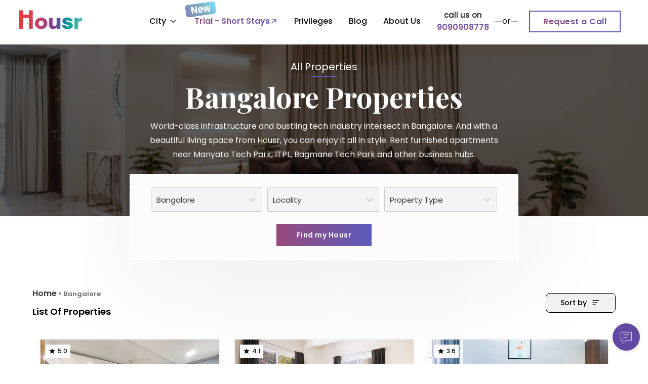

--- FILE ---
content_type: text/html; charset=utf-8
request_url: https://housr.in/bangalore
body_size: 17805
content:
<!DOCTYPE html><html lang="en"><head><meta charSet="UTF-8"/><meta http-equiv="X-UA-Compatible" content="IE=edge"/><link rel="icon" href="/favicon.ico"/><meta name="viewport" content="width=device-width, initial-scale=1.0, maximum-scale=5.0"/><title>Best Coliving Spaces in Bangalore | Luxury Coliving in Bangalore</title><meta name="description" content="Discover luxury coliving in Bangalore at Housr with all-inclusive amenities. Explore the best coliving spaces in Bangalore for a premium living experience."/><link rel="canonical" href="https://housr.in/bangalore"/><meta property="og:title" content="Best Coliving Spaces in Bangalore | Luxury Coliving in Bangalore"/><meta property="og:url" content="https://housr.in/bangalore"/><meta property="og:description" content="Discover luxury coliving in Bangalore at Housr with all-inclusive amenities. Explore the best coliving spaces in Bangalore for a premium living experience."/><meta property="og:type" content="website"/><meta property="og:site_name" content="housr.in"/><meta property="og:image" content="/_next/static/media/bangaloreWeb.a9a8a842.jpg"/><meta property="twitter:card" content="summary"/><meta property="twitter:site" content="@Housr_Coliving"/><meta property="twitter:creator" content="@Housr_Coliving"/><meta property="twitter:title" content="Best Coliving Spaces in Bangalore | Luxury Coliving in Bangalore"/><meta property="twitter:description" content="Discover luxury coliving in Bangalore at Housr with all-inclusive amenities. Explore the best coliving spaces in Bangalore for a premium living experience."/><meta property="twitter:image" content="/_next/static/media/bangaloreWeb.a9a8a842.jpg"/><meta property="twitter:domain" content="https://housr.in/bangalore"/><meta name="next-head-count" content="20"/><script type="application/ld+json">{"@context":"https://schema.org","@type":"Organization","name":"Housr","alternateName":"Housr","url":"https://housr.in/","logo":"https://housr.in/_next/image?url=%2F_next%2Fstatic%2Fmedia%2Flogo-housr.b645a759.png&w=256&q=75","contactPoint":{"@type":"ContactPoint","telephone":"9090908778","contactType":"sales","areaServed":"IN"},"sameAs":["https://www.facebook.com/housr.coliving/","https://twitter.com/Housr_Coliving?s=08","https://instagram.com/housr_coliving?igshid=ld6oody9yvpj","https://www.youtube.com/@housrcoliving1693","https://www.linkedin.com/company/housr-co-living","https://housr.in"]}</script><link rel="preconnect" href="https://www.googletagmanager.com"/><link rel="dns-prefetch" href="https://www.googletagmanager.com"/><link rel="dns-prefetch" href="https://www.google-analytics.com"/><link rel="dns-prefetch" href="https://cloudfront.housr.in"/><link rel="dns-prefetch" href="https://d3iireb1mu0jcd.cloudfront.net"/><link rel="dns-prefetch" href="https://analytics.ahrefs.com"/><link rel="dns-prefetch" href="https://scripts.clarity.ms"/><link rel="dns-prefetch" href="https://snap.licdn.com"/><link rel="dns-prefetch" href="https://px.ads.linkedin.com"/><link rel="dns-prefetch" href="https://maps.googleapis.com"/><link rel="dns-prefetch" href="https://maps.gstatic.com"/><link rel="preload" href="/_next/static/media/eafabf029ad39a43-s.p.woff2" as="font" type="font/woff2" crossorigin="anonymous" data-next-font="size-adjust"/><link rel="preload" href="/_next/static/media/0484562807a97172-s.p.woff2" as="font" type="font/woff2" crossorigin="anonymous" data-next-font="size-adjust"/><link rel="preload" href="/_next/static/media/8888a3826f4a3af4-s.p.woff2" as="font" type="font/woff2" crossorigin="anonymous" data-next-font="size-adjust"/><link rel="preload" href="/_next/static/media/b957ea75a84b6ea7-s.p.woff2" as="font" type="font/woff2" crossorigin="anonymous" data-next-font="size-adjust"/><link rel="preload" href="/_next/static/media/eaead17c7dbfcd5d-s.p.woff2" as="font" type="font/woff2" crossorigin="anonymous" data-next-font="size-adjust"/><link rel="preload" href="/_next/static/css/0c4b3c915216af40.css" as="style"/><link rel="stylesheet" href="/_next/static/css/0c4b3c915216af40.css" data-n-g=""/><link rel="preload" href="/_next/static/css/52e673996a504e78.css" as="style"/><link rel="stylesheet" href="/_next/static/css/52e673996a504e78.css" data-n-p=""/><link rel="preload" href="/_next/static/css/1fc123b689f332c7.css" as="style"/><link rel="stylesheet" href="/_next/static/css/1fc123b689f332c7.css"/><link rel="preload" href="/_next/static/css/1e0684c028bdcd67.css" as="style"/><link rel="stylesheet" href="/_next/static/css/1e0684c028bdcd67.css"/><link rel="preload" href="/_next/static/css/12a86ed1fb73b291.css" as="style"/><link rel="stylesheet" href="/_next/static/css/12a86ed1fb73b291.css"/><link rel="preload" href="/_next/static/css/7dd4227b772f1ccd.css" as="style"/><link rel="stylesheet" href="/_next/static/css/7dd4227b772f1ccd.css"/><noscript data-n-css=""></noscript><script defer="" nomodule="" src="/_next/static/chunks/polyfills-42372ed130431b0a.js"></script><script defer="" src="/_next/static/chunks/6839.00bb67071d493197.js"></script><script defer="" src="/_next/static/chunks/4929.9cdc0444020c7f82.js"></script><script defer="" src="/_next/static/chunks/5935-1f1cdc1bee513c17.js"></script><script defer="" src="/_next/static/chunks/8809.321c971c390662b5.js"></script><script defer="" src="/_next/static/chunks/3186.288194856f298c74.js"></script><script src="/_next/static/chunks/webpack-d41cf4c2f25cc269.js" defer=""></script><script src="/_next/static/chunks/framework-b0ec748c7a4c483a.js" defer=""></script><script src="/_next/static/chunks/main-9a1845ad112863fa.js" defer=""></script><script src="/_next/static/chunks/pages/_app-fa24c3821ed7b89a.js" defer=""></script><script src="/_next/static/chunks/5675-34dec35de85b2a2f.js" defer=""></script><script src="/_next/static/chunks/7066-7bea0dbffdca3bc1.js" defer=""></script><script src="/_next/static/chunks/1664-097cf1773184f113.js" defer=""></script><script src="/_next/static/chunks/6066-7f3c877f5d224855.js" defer=""></script><script src="/_next/static/chunks/7104-bb85ce60d8b17020.js" defer=""></script><script src="/_next/static/chunks/2029-1c20f0f4b8557911.js" defer=""></script><script src="/_next/static/chunks/1376-827b358e02fc4652.js" defer=""></script><script src="/_next/static/chunks/3594-62667c0e5f207c43.js" defer=""></script><script src="/_next/static/chunks/6673-ad9f70fac03ce66a.js" defer=""></script><script src="/_next/static/chunks/pages/bangalore-75e197eca3a912ad.js" defer=""></script><script src="/_next/static/qIoiRRwGbGJuWcWfwhktF/_buildManifest.js" defer=""></script><script src="/_next/static/qIoiRRwGbGJuWcWfwhktF/_ssgManifest.js" defer=""></script></head><body><noscript><iframe src="https://www.googletagmanager.com/ns.html?id=GTM-PWF85XG"
              height="0" width="0" style="display:none;visibility:hidden"></iframe></noscript><div id="__next"><div class="__variable_6bee3b __variable_8ba1a1"><div class="wrapper"><div class="Header_container__iRNc_"><div><div class="Header_headerContainer__JDLEA"><div class="Header_housrlogo__gnueD"><a href="/"><img alt="Housr Logo" loading="lazy" width="537" height="168" decoding="async" data-nimg="1" style="color:transparent" srcSet="/_next/image?url=%2F_next%2Fstatic%2Fmedia%2Flogo-housr.b645a759.png&amp;w=640&amp;q=75 1x, /_next/image?url=%2F_next%2Fstatic%2Fmedia%2Flogo-housr.b645a759.png&amp;w=1080&amp;q=75 2x" src="/_next/image?url=%2F_next%2Fstatic%2Fmedia%2Flogo-housr.b645a759.png&amp;w=1080&amp;q=75"/></a></div><div class="Header_navlinks__HJaeK"><div class="Header_links__uDVuh"><ul class="Header_ullinks__K_JoN"><li class="Header_hasChildren___B3P_"><p class="Header_cityNAme__I_x6T">City<img alt="housr coliving" loading="lazy" width="20" height="20" decoding="async" data-nimg="1" class="Header_svg__Q6qw2" style="color:transparent" src="/_next/static/media/DownArrowGrey.02340a5c.svg"/></p><ul class="Header_subparent__FH2tO"><li class="Header_childrenli__RQcR3" id="labelNew"><a href="/mumbai"><p>Mumbai</p></a></li><li class="Header_childrenli__RQcR3"><a href="/gurgaon"><p>Gurgaon</p></a></li><li class="Header_childrenli__RQcR3"><a href="/hyderabad"><p>Hyderabad</p></a></li><li class="Header_childrenli__RQcR3"><a href="/pune"><p>Pune</p></a></li><li class="Header_childrenli__RQcR3"><a href="/bangalore"><p>Bangalore</p></a></li><li class="Header_childrenli__RQcR3"><a href="/visakhapatnam"><p>Visakhapatnam</p></a></li></ul></li><li><a href="https://housrshortstays.com?utm_source=housr_website&amp;utm_medium=referral" target="_blank" rel="noopener noreferrer"><p id="Header_shortStays__WyrJ7">Trial - Short Stays <img alt="star" loading="lazy" width="16" height="16" decoding="async" data-nimg="1" style="color:transparent" src="/_next/static/media/ArrowUpRight.be04b858.svg"/><img alt="New" loading="lazy" width="300" height="300" decoding="async" data-nimg="1" class="Header_newBadge__2CSsj" style="color:transparent" srcSet="/_next/image?url=%2F_next%2Fstatic%2Fmedia%2Fnew.502ad93b.png&amp;w=384&amp;q=75 1x, /_next/image?url=%2F_next%2Fstatic%2Fmedia%2Fnew.502ad93b.png&amp;w=640&amp;q=75 2x" src="/_next/image?url=%2F_next%2Fstatic%2Fmedia%2Fnew.502ad93b.png&amp;w=640&amp;q=75"/><span class="Header_line__zvWhf"></span></p></a></li><li><a href="/privileges"><p>Privileges<span class="Header_line__zvWhf"></span></p></a></li><li><a href="/blog"><p>Blog<span class="Header_line__zvWhf"></span></p></a></li><li><a href="/about"><p>About Us<span class="Header_line__zvWhf"></span></p></a></li><li class="Header_cta__uOvC3">call us on<br/><a href="tel:+919090908778">9090908778</a></li><li class="Header_or__Ed0m6"><p>Or</p></li><li class="Header_btnMain__7RLs2"><button><p>Request a Call</p></button></li></ul><ul class="Header_hambugMain__rIcwg"><li class="Header_btnMain__7RLs2"><button><a href="tel:+919090908778"><p>Call Us</p></a></button></li><li class="Header_hamburgerRotateMenu__nhBzk Header_hamburger__TBRoz"><span></span><span></span><span></span></li></ul></div></div></div><div class="Header_conSideBar__0pb5R"><div class="Header_sideNavbarHide__D5TwV" id="Header_hideRequestCall__iF91v"><div class="Request_sidenavbarwrap__aBdXH"><div class="Request_navbarclose__Ld7hB"><i class="Request_ticlose__wijkQ"><svg width="16" height="16" viewBox="0 0 24 24" fill="none" xmlns="http://www.w3.org/2000/svg"><path d="M18 6L6 18" stroke="#ffff" stroke-width="2" stroke-linecap="round" stroke-linejoin="round"></path><path d="M6 6L18 18" stroke="#fff" stroke-width="2" stroke-linecap="round" stroke-linejoin="round"></path></svg></i></div><form class="Request_request_form_hide__hWbQi"><div class="Request_row__kaWMQ"><div class="Request_collg12__OcKBR"><div class="Request_form_group__0U9kT"><p class="Request_requestheading__WE_SK">Name*</p><input type="text" class="Request_form_control__BeGFt Request_request_call__68Czv" placeholder="Name" name="name" id="name" required="" value=""/></div></div><div class="Request_collg12__OcKBR"><div class="Request_form_group__0U9kT undefined"><p class="Request_requestheading__WE_SK">Phone Number*</p><div class="Request_flagInput__RrH8T"><div class="Request_requestabs__8Pt_r"><img alt="indian flag" loading="lazy" width="48" height="48" decoding="async" data-nimg="1" class="Request_requestimg__zG6OG" style="color:transparent" srcSet="/_next/image?url=%2F_next%2Fstatic%2Fmedia%2Findiaflag.fabd691d.png&amp;w=48&amp;q=75 1x, /_next/image?url=%2F_next%2Fstatic%2Fmedia%2Findiaflag.fabd691d.png&amp;w=96&amp;q=75 2x" src="/_next/image?url=%2F_next%2Fstatic%2Fmedia%2Findiaflag.fabd691d.png&amp;w=96&amp;q=75"/><p class="Request_request_phone__xJC4k">+91</p></div><input type="number" class="Request_form_control__BeGFt Request_request_call__68Czv undefined" placeholder="Phone" name="phone" id="phone" required="" value=""/></div></div></div><input type="hidden" id="gclid_field" name="gclid_field" value=""/><div class="Request_collg12__OcKBR"><div class="Request_form_group__0U9kT"><p class="Request_requestheading__WE_SK">City*</p><select name="city" id="city" required="" class="Request_form_control__BeGFt Request_request_call__68Czv"><option value="">Select City</option><option value="Gurgaon">Gurgaon</option><option value="Hyderabad">Hyderabad</option><option value="Pune">Pune</option><option value="Bangalore">Bangalore</option><option value="Vizag">Vizag</option></select></div></div><div class="Request_collg12__OcKBR Request_reqBtn__fGIOO"><input type="submit" class="Request_requestbtn__C8_k_" value="Request Call"/></div></div><p class="Request_getBack__DS6Lx">we will get back to you in less <br/> than 24 hours*</p></form></div></div></div><div class="Header_sidemeunbox__DdPLX"><div class="Header_sideMenuHide__o288e" id="Header_hidesideMenuBar__DFEz2"><div class="sidemenu_sidemenu_container_Hide__04P4m"><div class="sidemenu_navbarclose__QBHgj"><i class="sidemenu_ticlose__TTXQF"><img alt="housr coliving" loading="lazy" width="24" height="24" decoding="async" data-nimg="1" style="color:transparent" src="/_next/static/media/CloseBtn.b04e4862.svg"/></i></div><div class="undefined"><div class="sidemenu_sidemenu_links__wWmOR"><ul><li><a href="/"><p>Home</p></a></li><li><a href="https://housrshortstays.com?utm_source=housr_website&amp;utm_medium=referral" target="_blank" rel="noopener noreferrer" id="sidemenu_shortStays__Dmql_"><p>Trial - Short Stays <img alt="star" loading="lazy" width="16" height="16" decoding="async" data-nimg="1" style="color:transparent" src="/_next/static/media/ArrowUpRight.be04b858.svg"/><img alt="New" loading="lazy" width="300" height="300" decoding="async" data-nimg="1" class="sidemenu_newBadge__Gtfg4" style="color:transparent" srcSet="/_next/image?url=%2F_next%2Fstatic%2Fmedia%2Fnew.502ad93b.png&amp;w=384&amp;q=75 1x, /_next/image?url=%2F_next%2Fstatic%2Fmedia%2Fnew.502ad93b.png&amp;w=640&amp;q=75 2x" src="/_next/image?url=%2F_next%2Fstatic%2Fmedia%2Fnew.502ad93b.png&amp;w=640&amp;q=75"/></p></a></li><li><a href="/privileges"><p>privileges</p></a></li><li><a href="/how-to-book"><p>How to Book</p></a></li><li><a href="/blog"><p>Blog</p></a></li><li><a href="/about"><p>About Us</p></a></li><li class="undefined sidemenu_border_none__W3aat"><p>City</p><div class="sidemenu_iconsRot__11xrh"><img alt="down" loading="lazy" width="20" height="20" decoding="async" data-nimg="1" style="color:transparent" src="/_next/static/media/DownArrowGrey.02340a5c.svg"/></div></li><ul class="sidemenu_hasChildrenHide___RvU3"><li class="sidemenu_childrenli__peSh0"><a href="/gurgaon"><p>Gurgaon</p></a></li><li class="sidemenu_childrenli__peSh0"><a href="/hyderabad"><p>Hyderabad</p></a></li><li class="sidemenu_childrenli__peSh0"><a href="/pune"><p>Pune</p></a></li><li class="sidemenu_childrenli__peSh0"><a href="/bangalore"><p>Bangalore</p></a></li><li class="sidemenu_childrenli__peSh0"><a href="/visakhapatnam"><p>Visakhapatnam</p></a></li><li class="sidemenu_childrenli__peSh0" id="labelNewPhone"><a href="/mumbai"><p>Mumbai</p></a></li></ul></ul></div></div></div></div></div></div></div><div class="wrapperTop"><div class="ss_shortStayPop__mLoe4"><a href="https://housrshortstays.com?utm_source=housr_website&amp;utm_medium=referral" target="_blank" rel="noopener noreferrer"><div class="ss_shortStaysPhone__IDkvy"><div class="ss_ssCont__8oVHt"><div class="ss_left__FQ84u"><h4><img alt="star" loading="lazy" width="20" height="21" decoding="async" data-nimg="1" style="color:transparent" src="/_next/static/media/star.59836d76.svg"/> Introducing</h4><h3>Trial - Short Stays</h3></div><div class="ss_right__rJxpx"><button>Know More<img alt="ArrowUp" loading="lazy" width="7" height="11" decoding="async" data-nimg="1" style="color:transparent" src="/_next/static/media/call_made.8a2d57b9.svg"/></button></div></div></div></a></div><div class="listing_mainCont__AEFlP"><div class="listing_propertyListingHeaderStrip__iEHMc"><div class="listing_containerFilter__v_o58"><div class="listing_filterText__UqnoV"><p class="listing_fitBtn__NnWaa"><span>All Properties</span></p><h2>Housr<!-- --> Properties</h2><p>Experience the ultimate luxury of managed living with an array of incredible amenities and get more than just four walls and a roof! Move into a space where every lifestyle need is already taken care of in the best possible way.</p></div><div class="listing_propertyListingFilterWrap__d91Lf"><div class="listing_sidebar__nypgI"><div class="listing_sideBarMain__D5szx"><div class="listing_cityWrap__2NFZ_"><div class="form_groups"><style data-emotion="css b62m3t-container">.css-b62m3t-container{position:relative;box-sizing:border-box;}</style><div class="css-b62m3t-container"><style data-emotion="css 7pg0cj-a11yText">.css-7pg0cj-a11yText{z-index:9999;border:0;clip:rect(1px, 1px, 1px, 1px);height:1px;width:1px;position:absolute;overflow:hidden;padding:0;white-space:nowrap;}</style><span id="react-select-2-live-region" class="css-7pg0cj-a11yText"></span><span aria-live="polite" aria-atomic="false" aria-relevant="additions text" role="log" class="css-7pg0cj-a11yText"></span><style data-emotion="css 13cymwt-control">.css-13cymwt-control{-webkit-align-items:center;-webkit-box-align:center;-ms-flex-align:center;align-items:center;cursor:default;display:-webkit-box;display:-webkit-flex;display:-ms-flexbox;display:flex;-webkit-box-flex-wrap:wrap;-webkit-flex-wrap:wrap;-ms-flex-wrap:wrap;flex-wrap:wrap;-webkit-box-pack:justify;-webkit-justify-content:space-between;justify-content:space-between;min-height:38px;outline:0!important;position:relative;-webkit-transition:all 100ms;transition:all 100ms;background-color:hsl(0, 0%, 100%);border-color:hsl(0, 0%, 80%);border-radius:4px;border-style:solid;border-width:1px;box-sizing:border-box;}.css-13cymwt-control:hover{border-color:hsl(0, 0%, 70%);}</style><div class="head-select-search__control css-13cymwt-control"><style data-emotion="css hlgwow">.css-hlgwow{-webkit-align-items:center;-webkit-box-align:center;-ms-flex-align:center;align-items:center;display:grid;-webkit-flex:1;-ms-flex:1;flex:1;-webkit-box-flex-wrap:wrap;-webkit-flex-wrap:wrap;-ms-flex-wrap:wrap;flex-wrap:wrap;-webkit-overflow-scrolling:touch;position:relative;overflow:hidden;padding:2px 8px;box-sizing:border-box;}</style><div class="head-select-search__value-container head-select-search__value-container--has-value css-hlgwow"><style data-emotion="css 1dimb5e-singleValue">.css-1dimb5e-singleValue{grid-area:1/1/2/3;max-width:100%;overflow:hidden;text-overflow:ellipsis;white-space:nowrap;color:hsl(0, 0%, 20%);margin-left:2px;margin-right:2px;box-sizing:border-box;}</style><div class="head-select-search__single-value css-1dimb5e-singleValue">City</div><style data-emotion="css 19bb58m">.css-19bb58m{visibility:visible;-webkit-flex:1 1 auto;-ms-flex:1 1 auto;flex:1 1 auto;display:inline-grid;grid-area:1/1/2/3;grid-template-columns:0 min-content;margin:2px;padding-bottom:2px;padding-top:2px;color:hsl(0, 0%, 20%);box-sizing:border-box;}.css-19bb58m:after{content:attr(data-value) " ";visibility:hidden;white-space:pre;grid-area:1/2;font:inherit;min-width:2px;border:0;margin:0;outline:0;padding:0;}</style><div class="head-select-search__input-container css-19bb58m" data-value=""><input class="head-select-search__input" style="label:input;color:inherit;background:0;opacity:1;width:100%;grid-area:1 / 2;font:inherit;min-width:2px;border:0;margin:0;outline:0;padding:0" autoCapitalize="none" autoComplete="off" autoCorrect="off" id="react-select-2-input" spellcheck="false" tabindex="0" type="text" aria-autocomplete="list" aria-expanded="false" aria-haspopup="true" role="combobox" aria-activedescendant="" value=""/></div></div><style data-emotion="css 1wy0on6">.css-1wy0on6{-webkit-align-items:center;-webkit-box-align:center;-ms-flex-align:center;align-items:center;-webkit-align-self:stretch;-ms-flex-item-align:stretch;align-self:stretch;display:-webkit-box;display:-webkit-flex;display:-ms-flexbox;display:flex;-webkit-flex-shrink:0;-ms-flex-negative:0;flex-shrink:0;box-sizing:border-box;}</style><div class="head-select-search__indicators css-1wy0on6"><style data-emotion="css 1u9des2-indicatorSeparator">.css-1u9des2-indicatorSeparator{-webkit-align-self:stretch;-ms-flex-item-align:stretch;align-self:stretch;width:1px;background-color:hsl(0, 0%, 80%);margin-bottom:8px;margin-top:8px;box-sizing:border-box;}</style><span class="head-select-search__indicator-separator css-1u9des2-indicatorSeparator"></span><style data-emotion="css 1xc3v61-indicatorContainer">.css-1xc3v61-indicatorContainer{display:-webkit-box;display:-webkit-flex;display:-ms-flexbox;display:flex;-webkit-transition:color 150ms;transition:color 150ms;color:hsl(0, 0%, 80%);padding:8px;box-sizing:border-box;}.css-1xc3v61-indicatorContainer:hover{color:hsl(0, 0%, 60%);}</style><div class="head-select-search__indicator head-select-search__dropdown-indicator css-1xc3v61-indicatorContainer" aria-hidden="true"><style data-emotion="css 8mmkcg">.css-8mmkcg{display:inline-block;fill:currentColor;line-height:1;stroke:currentColor;stroke-width:0;}</style><svg height="20" width="20" viewBox="0 0 20 20" aria-hidden="true" focusable="false" class="css-8mmkcg"><path d="M4.516 7.548c0.436-0.446 1.043-0.481 1.576 0l3.908 3.747 3.908-3.747c0.533-0.481 1.141-0.446 1.574 0 0.436 0.445 0.408 1.197 0 1.615-0.406 0.418-4.695 4.502-4.695 4.502-0.217 0.223-0.502 0.335-0.787 0.335s-0.57-0.112-0.789-0.335c0 0-4.287-4.084-4.695-4.502s-0.436-1.17 0-1.615z"></path></svg></div></div></div></div></div></div><div class="listing_cityWrap__2NFZ_"><div class="form_groups"><style data-emotion="css b62m3t-container">.css-b62m3t-container{position:relative;box-sizing:border-box;}</style><div class="css-b62m3t-container"><style data-emotion="css 7pg0cj-a11yText">.css-7pg0cj-a11yText{z-index:9999;border:0;clip:rect(1px, 1px, 1px, 1px);height:1px;width:1px;position:absolute;overflow:hidden;padding:0;white-space:nowrap;}</style><span id="react-select-3-live-region" class="css-7pg0cj-a11yText"></span><span aria-live="polite" aria-atomic="false" aria-relevant="additions text" role="log" class="css-7pg0cj-a11yText"></span><style data-emotion="css 13cymwt-control">.css-13cymwt-control{-webkit-align-items:center;-webkit-box-align:center;-ms-flex-align:center;align-items:center;cursor:default;display:-webkit-box;display:-webkit-flex;display:-ms-flexbox;display:flex;-webkit-box-flex-wrap:wrap;-webkit-flex-wrap:wrap;-ms-flex-wrap:wrap;flex-wrap:wrap;-webkit-box-pack:justify;-webkit-justify-content:space-between;justify-content:space-between;min-height:38px;outline:0!important;position:relative;-webkit-transition:all 100ms;transition:all 100ms;background-color:hsl(0, 0%, 100%);border-color:hsl(0, 0%, 80%);border-radius:4px;border-style:solid;border-width:1px;box-sizing:border-box;}.css-13cymwt-control:hover{border-color:hsl(0, 0%, 70%);}</style><div class="head-select-search__control css-13cymwt-control"><style data-emotion="css hlgwow">.css-hlgwow{-webkit-align-items:center;-webkit-box-align:center;-ms-flex-align:center;align-items:center;display:grid;-webkit-flex:1;-ms-flex:1;flex:1;-webkit-box-flex-wrap:wrap;-webkit-flex-wrap:wrap;-ms-flex-wrap:wrap;flex-wrap:wrap;-webkit-overflow-scrolling:touch;position:relative;overflow:hidden;padding:2px 8px;box-sizing:border-box;}</style><div class="head-select-search__value-container head-select-search__value-container--has-value css-hlgwow"><style data-emotion="css 1dimb5e-singleValue">.css-1dimb5e-singleValue{grid-area:1/1/2/3;max-width:100%;overflow:hidden;text-overflow:ellipsis;white-space:nowrap;color:hsl(0, 0%, 20%);margin-left:2px;margin-right:2px;box-sizing:border-box;}</style><div class="head-select-search__single-value css-1dimb5e-singleValue">Locality</div><style data-emotion="css 19bb58m">.css-19bb58m{visibility:visible;-webkit-flex:1 1 auto;-ms-flex:1 1 auto;flex:1 1 auto;display:inline-grid;grid-area:1/1/2/3;grid-template-columns:0 min-content;margin:2px;padding-bottom:2px;padding-top:2px;color:hsl(0, 0%, 20%);box-sizing:border-box;}.css-19bb58m:after{content:attr(data-value) " ";visibility:hidden;white-space:pre;grid-area:1/2;font:inherit;min-width:2px;border:0;margin:0;outline:0;padding:0;}</style><div class="head-select-search__input-container css-19bb58m" data-value=""><input class="head-select-search__input" style="label:input;color:inherit;background:0;opacity:1;width:100%;grid-area:1 / 2;font:inherit;min-width:2px;border:0;margin:0;outline:0;padding:0" autoCapitalize="none" autoComplete="off" autoCorrect="off" id="react-select-3-input" spellcheck="false" tabindex="0" type="text" aria-autocomplete="list" aria-expanded="false" aria-haspopup="true" role="combobox" aria-activedescendant="" value=""/></div></div><style data-emotion="css 1wy0on6">.css-1wy0on6{-webkit-align-items:center;-webkit-box-align:center;-ms-flex-align:center;align-items:center;-webkit-align-self:stretch;-ms-flex-item-align:stretch;align-self:stretch;display:-webkit-box;display:-webkit-flex;display:-ms-flexbox;display:flex;-webkit-flex-shrink:0;-ms-flex-negative:0;flex-shrink:0;box-sizing:border-box;}</style><div class="head-select-search__indicators css-1wy0on6"><style data-emotion="css 1u9des2-indicatorSeparator">.css-1u9des2-indicatorSeparator{-webkit-align-self:stretch;-ms-flex-item-align:stretch;align-self:stretch;width:1px;background-color:hsl(0, 0%, 80%);margin-bottom:8px;margin-top:8px;box-sizing:border-box;}</style><span class="head-select-search__indicator-separator css-1u9des2-indicatorSeparator"></span><style data-emotion="css 1xc3v61-indicatorContainer">.css-1xc3v61-indicatorContainer{display:-webkit-box;display:-webkit-flex;display:-ms-flexbox;display:flex;-webkit-transition:color 150ms;transition:color 150ms;color:hsl(0, 0%, 80%);padding:8px;box-sizing:border-box;}.css-1xc3v61-indicatorContainer:hover{color:hsl(0, 0%, 60%);}</style><div class="head-select-search__indicator head-select-search__dropdown-indicator css-1xc3v61-indicatorContainer" aria-hidden="true"><style data-emotion="css 8mmkcg">.css-8mmkcg{display:inline-block;fill:currentColor;line-height:1;stroke:currentColor;stroke-width:0;}</style><svg height="20" width="20" viewBox="0 0 20 20" aria-hidden="true" focusable="false" class="css-8mmkcg"><path d="M4.516 7.548c0.436-0.446 1.043-0.481 1.576 0l3.908 3.747 3.908-3.747c0.533-0.481 1.141-0.446 1.574 0 0.436 0.445 0.408 1.197 0 1.615-0.406 0.418-4.695 4.502-4.695 4.502-0.217 0.223-0.502 0.335-0.787 0.335s-0.57-0.112-0.789-0.335c0 0-4.287-4.084-4.695-4.502s-0.436-1.17 0-1.615z"></path></svg></div></div></div></div></div></div><div class="listing_cityWrap__2NFZ_"><div class="form_groups"><style data-emotion="css b62m3t-container">.css-b62m3t-container{position:relative;box-sizing:border-box;}</style><div class="css-b62m3t-container"><style data-emotion="css 7pg0cj-a11yText">.css-7pg0cj-a11yText{z-index:9999;border:0;clip:rect(1px, 1px, 1px, 1px);height:1px;width:1px;position:absolute;overflow:hidden;padding:0;white-space:nowrap;}</style><span id="react-select-4-live-region" class="css-7pg0cj-a11yText"></span><span aria-live="polite" aria-atomic="false" aria-relevant="additions text" role="log" class="css-7pg0cj-a11yText"></span><style data-emotion="css 13cymwt-control">.css-13cymwt-control{-webkit-align-items:center;-webkit-box-align:center;-ms-flex-align:center;align-items:center;cursor:default;display:-webkit-box;display:-webkit-flex;display:-ms-flexbox;display:flex;-webkit-box-flex-wrap:wrap;-webkit-flex-wrap:wrap;-ms-flex-wrap:wrap;flex-wrap:wrap;-webkit-box-pack:justify;-webkit-justify-content:space-between;justify-content:space-between;min-height:38px;outline:0!important;position:relative;-webkit-transition:all 100ms;transition:all 100ms;background-color:hsl(0, 0%, 100%);border-color:hsl(0, 0%, 80%);border-radius:4px;border-style:solid;border-width:1px;box-sizing:border-box;}.css-13cymwt-control:hover{border-color:hsl(0, 0%, 70%);}</style><div class="head-select-search__control css-13cymwt-control"><style data-emotion="css hlgwow">.css-hlgwow{-webkit-align-items:center;-webkit-box-align:center;-ms-flex-align:center;align-items:center;display:grid;-webkit-flex:1;-ms-flex:1;flex:1;-webkit-box-flex-wrap:wrap;-webkit-flex-wrap:wrap;-ms-flex-wrap:wrap;flex-wrap:wrap;-webkit-overflow-scrolling:touch;position:relative;overflow:hidden;padding:2px 8px;box-sizing:border-box;}</style><div class="head-select-search__value-container head-select-search__value-container--has-value css-hlgwow"><style data-emotion="css 1dimb5e-singleValue">.css-1dimb5e-singleValue{grid-area:1/1/2/3;max-width:100%;overflow:hidden;text-overflow:ellipsis;white-space:nowrap;color:hsl(0, 0%, 20%);margin-left:2px;margin-right:2px;box-sizing:border-box;}</style><div class="head-select-search__single-value css-1dimb5e-singleValue">Property Type</div><style data-emotion="css 19bb58m">.css-19bb58m{visibility:visible;-webkit-flex:1 1 auto;-ms-flex:1 1 auto;flex:1 1 auto;display:inline-grid;grid-area:1/1/2/3;grid-template-columns:0 min-content;margin:2px;padding-bottom:2px;padding-top:2px;color:hsl(0, 0%, 20%);box-sizing:border-box;}.css-19bb58m:after{content:attr(data-value) " ";visibility:hidden;white-space:pre;grid-area:1/2;font:inherit;min-width:2px;border:0;margin:0;outline:0;padding:0;}</style><div class="head-select-search__input-container css-19bb58m" data-value=""><input class="head-select-search__input" style="label:input;color:inherit;background:0;opacity:1;width:100%;grid-area:1 / 2;font:inherit;min-width:2px;border:0;margin:0;outline:0;padding:0" autoCapitalize="none" autoComplete="off" autoCorrect="off" id="react-select-4-input" spellcheck="false" tabindex="0" type="text" aria-autocomplete="list" aria-expanded="false" aria-haspopup="true" role="combobox" aria-activedescendant="" value=""/></div></div><style data-emotion="css 1wy0on6">.css-1wy0on6{-webkit-align-items:center;-webkit-box-align:center;-ms-flex-align:center;align-items:center;-webkit-align-self:stretch;-ms-flex-item-align:stretch;align-self:stretch;display:-webkit-box;display:-webkit-flex;display:-ms-flexbox;display:flex;-webkit-flex-shrink:0;-ms-flex-negative:0;flex-shrink:0;box-sizing:border-box;}</style><div class="head-select-search__indicators css-1wy0on6"><style data-emotion="css 1u9des2-indicatorSeparator">.css-1u9des2-indicatorSeparator{-webkit-align-self:stretch;-ms-flex-item-align:stretch;align-self:stretch;width:1px;background-color:hsl(0, 0%, 80%);margin-bottom:8px;margin-top:8px;box-sizing:border-box;}</style><span class="head-select-search__indicator-separator css-1u9des2-indicatorSeparator"></span><style data-emotion="css 1xc3v61-indicatorContainer">.css-1xc3v61-indicatorContainer{display:-webkit-box;display:-webkit-flex;display:-ms-flexbox;display:flex;-webkit-transition:color 150ms;transition:color 150ms;color:hsl(0, 0%, 80%);padding:8px;box-sizing:border-box;}.css-1xc3v61-indicatorContainer:hover{color:hsl(0, 0%, 60%);}</style><div class="head-select-search__indicator head-select-search__dropdown-indicator css-1xc3v61-indicatorContainer" aria-hidden="true"><style data-emotion="css 8mmkcg">.css-8mmkcg{display:inline-block;fill:currentColor;line-height:1;stroke:currentColor;stroke-width:0;}</style><svg height="20" width="20" viewBox="0 0 20 20" aria-hidden="true" focusable="false" class="css-8mmkcg"><path d="M4.516 7.548c0.436-0.446 1.043-0.481 1.576 0l3.908 3.747 3.908-3.747c0.533-0.481 1.141-0.446 1.574 0 0.436 0.445 0.408 1.197 0 1.615-0.406 0.418-4.695 4.502-4.695 4.502-0.217 0.223-0.502 0.335-0.787 0.335s-0.57-0.112-0.789-0.335c0 0-4.287-4.084-4.695-4.502s-0.436-1.17 0-1.615z"></path></svg></div></div></div></div></div></div></div><div class="listing_searchButtonWrap__GDFBX"><button class="listing_mainBtn__pEXSh">Find my Housr</button></div></div></div></div></div><div class="listing_floatingBtn__BFjnC"><div class="listing_filtersBtns__ZIfHs"><button><p>Filter<!-- --> <span><img alt="filter" loading="lazy" width="20" height="20" decoding="async" data-nimg="1" style="color:transparent" src="/_next/static/media/Filter.cd942981.svg"/></span></p></button><button><p>Sort By<!-- --> <span><img alt="sort" loading="lazy" width="20" height="20" decoding="async" data-nimg="1" style="color:transparent" src="/_next/static/media/Sort.71b8b782.svg"/></span></p></button></div></div><div class="listing_navigation__bDB0G"><div class="listing_left__VRC4c"><p class="breadcrumb"><span class="breadcrumb-item"><a href="/">Home</a></span><span class="breadcrumb-item"><span>bangalore</span></span></p><h5>List Of Properties</h5></div><div class="listing_right__UHEVe"><div class="dropdown"><button class="dropbtn"><p>Sort by <img alt="sort" loading="lazy" width="20" height="20" decoding="async" data-nimg="1" style="color:transparent" src="/_next/static/media/Sort.71b8b782.svg"/></p></button><div class="dropdown-content"><p>Low to High</p><p>High to Low</p></div></div></div></div><div class="listing_container__rmAZ2"><div class="listing_spinnerCont__r2SLD"><div class="skeletonbody"><div class="skeletonmaincard skeletondesk"><a href="/" class="card" id="card-link" target="_blank"><div class="card__header"><div><img id="logo-img" alt="" decoding="async" data-nimg="1" class="card__header header__img skeleton" style="color:transparent" src=""/></div><h3 class="card__header header__title" id="card-title"><div class="skeleton skeleton-text"></div></h3></div><div class="card__body"><div class="card__body body__text" id="card-details"><div class="skeleton skeleton-text__body1"></div><div class="skeleton skeleton-text__body"></div></div></div><div class="card__footer" id="card-footer"><div class="skeleton skeleton-footer"></div><div class="skeleton skeleton-footer"></div></div></a></div><div class="skeletonmaincard skeletondesk skeleton-phone"><a href="/" class="card" id="card-link" target="_blank"><div class="card__header"><div><img id="logo-img" alt="" decoding="async" data-nimg="1" class="card__header header__img skeleton" style="color:transparent" src=""/></div><h3 class="card__header header__title" id="card-title"><div class="skeleton skeleton-text"></div></h3></div><div class="card__body"><div class="card__body body__text" id="card-details"><div class="skeleton skeleton-text__body1"></div><div class="skeleton skeleton-text__body"></div></div></div><div class="card__footer" id="card-footer"><div class="skeleton skeleton-footer"></div><div class="skeleton skeleton-footer"></div></div></a></div><div class="skeletonmaincard skeletondesk skeleton-phone skeleton-tab"><a href="/" class="card" id="card-link" target="_blank"><div class="card__header"><div><img id="logo-img" alt="" decoding="async" data-nimg="1" class="card__header header__img skeleton" style="color:transparent" src=""/></div><h3 class="card__header header__title" id="card-title"><div class="skeleton skeleton-text"></div></h3></div><div class="card__body"><div class="card__body body__text" id="card-details"><div class="skeleton skeleton-text__body1"></div><div class="skeleton skeleton-text__body"></div></div></div><div class="card__footer" id="card-footer"><div class="skeleton skeleton-footer"></div><div class="skeleton skeleton-footer"></div></div></a></div></div><div class="skeletonbody"><div class="skeletonmaincard skeletondesk"><a href="/" class="card" id="card-link" target="_blank"><div class="card__header"><div><img id="logo-img" alt="" decoding="async" data-nimg="1" class="card__header header__img skeleton" style="color:transparent" src=""/></div><h3 class="card__header header__title" id="card-title"><div class="skeleton skeleton-text"></div></h3></div><div class="card__body"><div class="card__body body__text" id="card-details"><div class="skeleton skeleton-text__body1"></div><div class="skeleton skeleton-text__body"></div></div></div><div class="card__footer" id="card-footer"><div class="skeleton skeleton-footer"></div><div class="skeleton skeleton-footer"></div></div></a></div><div class="skeletonmaincard skeletondesk skeleton-phone"><a href="/" class="card" id="card-link" target="_blank"><div class="card__header"><div><img id="logo-img" alt="" decoding="async" data-nimg="1" class="card__header header__img skeleton" style="color:transparent" src=""/></div><h3 class="card__header header__title" id="card-title"><div class="skeleton skeleton-text"></div></h3></div><div class="card__body"><div class="card__body body__text" id="card-details"><div class="skeleton skeleton-text__body1"></div><div class="skeleton skeleton-text__body"></div></div></div><div class="card__footer" id="card-footer"><div class="skeleton skeleton-footer"></div><div class="skeleton skeleton-footer"></div></div></a></div><div class="skeletonmaincard skeletondesk skeleton-phone skeleton-tab"><a href="/" class="card" id="card-link" target="_blank"><div class="card__header"><div><img id="logo-img" alt="" decoding="async" data-nimg="1" class="card__header header__img skeleton" style="color:transparent" src=""/></div><h3 class="card__header header__title" id="card-title"><div class="skeleton skeleton-text"></div></h3></div><div class="card__body"><div class="card__body body__text" id="card-details"><div class="skeleton skeleton-text__body1"></div><div class="skeleton skeleton-text__body"></div></div></div><div class="card__footer" id="card-footer"><div class="skeleton skeleton-footer"></div><div class="skeleton skeleton-footer"></div></div></a></div></div></div></div><div class="listing_filterPhone__MMGZQ"><div class="listing_sidemeunbox__iqrHN"><div class="listing_sideMenuHide__4r7Ay" id="listing_hidesideMenuBar__0_XxS"><div class="listing_sidemenu_container_Hide__usszZ"><div class="listing_navbarclose__stdL0"><i class="listing_ticlose__VRoSH"><img alt="housr coliving" loading="lazy" width="24" height="24" decoding="async" data-nimg="1" style="color:transparent" src="/_next/static/media/CloseBtn.b04e4862.svg"/></i></div><div><div class="listing_sidemenu_links__wnBhY"><ul><li class="listing_underline__TZicK"><p>City</p><div class="listing_iconsRot__RTNR3"><img alt="downarrow" loading="lazy" width="20" height="20" decoding="async" data-nimg="1" style="color:transparent" src="/_next/static/media/DownArrowGrey.02340a5c.svg"/></div></li><ul class="listing_hasChildrenHide__QSc3r"><li class="listing_childrenCheck__cUSuZ"><input type="checkbox" name="gurgaon" id="gurgaon" value="gurgaon"/><label for="gurgaon">gurgaon</label></li><li class="listing_childrenCheck__cUSuZ"><input type="checkbox" name="pune" id="pune" value="pune"/><label for="pune">pune</label></li><li class="listing_childrenCheck__cUSuZ"><input type="checkbox" name="hyderabad" id="hyderabad" value="hyderabad"/><label for="hyderabad">hyderabad</label></li><li class="listing_childrenCheck__cUSuZ"><input type="checkbox" name="bangalore" id="bangalore" value="bangalore"/><label for="bangalore">bangalore</label></li><li class="listing_childrenCheck__cUSuZ"><input type="checkbox" name="visakhapatnam" id="visakhapatnam" value="visakhapatnam"/><label for="visakhapatnam">visakhapatnam</label></li></ul><li class="listing_underline__TZicK"><p>Locality</p><div class="listing_iconsRot__RTNR3"><img alt="downarrow" loading="lazy" width="20" height="20" decoding="async" data-nimg="1" style="color:transparent" src="/_next/static/media/DownArrowGrey.02340a5c.svg"/></div></li><ul class="listing_hasChildrenHide__QSc3r"><li class="listing_childrenCheck__cUSuZ"><input type="checkbox" name="Select City" id="Select City" value="Select City"/><label for="Select City">Select City</label></li></ul><li class="listing_underline__TZicK"><p>Property Type</p><div class="listing_iconsRot__RTNR3"><img alt="downarrow" loading="lazy" width="20" height="20" decoding="async" data-nimg="1" style="color:transparent" src="/_next/static/media/DownArrowGrey.02340a5c.svg"/></div></li><ul class="listing_hasChildrenHide__QSc3r"><li class="listing_childrenCheck__cUSuZ"><input type="checkbox" name="coliving" id="coliving" value="coliving"/><label for="coliving">Housr Coliving</label></li><li class="listing_childrenCheck__cUSuZ"><input type="checkbox" name="homes" id="homes" value="homes"/><label for="homes">Housr Homes</label></li></ul></ul></div><div class="listing_Searchbtn__PSQSV"><button><p>Find my Housr</p></button></div></div></div></div></div></div></div><div class="content_cardContainer__t3ZP7" id="content_border__KYQ4C"><div class="content_iconWrapper__tE1ux"><img alt="building" loading="lazy" width="64" height="64" decoding="async" data-nimg="1" style="color:transparent" src="/_next/static/media/BuildingOffice.8c4cd85c.svg"/><div class="content_iconText__McI8A"><h1>The Best Coliving Spaces in Bangalore: Elevating Your Lifestyle</h1></div></div><div class="content_textSection__yl3hn"><p class="content_over__JTfFy">Overview</p><div><h3>The Best Coliving Spaces in Bangalore: Elevating Your Lifestyle</h3>   <p>Welcome to Housr, where luxury, convenience, and community converge to redefine coliving in Bangalore. Our commitment to providing fully furnished, thoughtfully designed coliving spaces cater specifically to the needs of discerning working professionals. We offer a plethora of options in the city, to name a few:</p> <br/> • Coliving In Marathahalli <br/> • 2 BHK Apartments in Bangalore <br/> • Coliving in Koramangala <br/> • Coliving in HSR Layout <br/> • 1 BHK Apartments in Bangalore <br/> • Studio Apartments for Rent <br/> • Coliving in Bellandur <br/> • Coliving in Indira Nagar <br/> • Homes for rent in Bangalore <br/> • Flats for rent in Bangalore <br/> • Apartment for rent In Bangalore <br/> <br/> Perched in the most prime locations of Bangalore city, Housr offers an unrivalled ease of living. Moreover, with the fully furnished and serviced stays that Housr provides, city living becomes both luxurious and hassle-free. Discover how Housr offers a seamless blend of comfort, functionality, and community-rich living.</div><div><h2>Coliving in Bangalore: Unmatched Convenience and Comfort</h2>  Housr is dedicated to enhancing your comfort and convenience, boasting an array of amenities and services that set new standards for modern coliving spaces. Not just essential amenities, Housr flaunts a wide range of lifestyle amenities that make it your ideal home away from home. <br/>  <br/> <b>Elevating Comfort with Unparalleled Amenities</b> <br/> <b> 1. Laundry at Your Doorstep</b> <br/> Experience fuss-free living with our doorstep laundry service. No more worrying about laundry chores—our dedicated staff ensures your garments are impeccably cleaned, neatly folded and delivered right to your doorstep. With tedious tasks like laundry out of your way, you can do more of what you love. <br/> <b>2. Professional Housekeeping</b> <br/> Coliving in Bangalore was never this seamlessly luxurious! With Housr’s Homes for Rent in Bangalore, you get to revel in the luxury of returning to a meticulously cleaned living space every day. Our skilled housekeeping team maintains a high standard of cleanliness, ensuring your sanctuary remains pristine at all times. With Housr’s spic ‘n’ span spaces, you never have to fret about mundane chores. <br/> <b>3. App-Enabled Living</b> <br/> Step into the future with our innovative app-enabled features. Reputed to be the best coliving spaces in Bangalore, Housr allows you to take control of your space effortlessly and manage lighting, temperature, and other essentials with the touch of a button on your smartphone for the ultimate personalised living experience. <br/> <b>4. Gourmet Meals (Exclusive to Housr HSR 1)</b> <br/> Taking it up a notch, HSR 1 is the only coliving in Bangalore that takes you on a journey of culinary excellence with our gourmet meals. Our skilled chefs craft delightful menus, providing residents a diverse and tantalising dining experience. And with that, we ensure you truly have a holistic living experience with us at Housr! <br/> <b>5. Super Speed WiFi</b> <br/> Stay connected seamlessly with our lightning-fast, high-speed WiFi. We understand the dynamic lifestyle you lead as a professional, so we ensure your Housr space is the perfect backdrop for your best life. Enjoy uninterrupted connectivity for work, entertainment, and socialising and enjoy the ease of working from home with our WFH-compatible desks. <br/> <b>6. 24*7 Resident Assistance by IHM Trained Professionals</b> <br/> Rest easy knowing our IHM-trained professionals are available round the clock. We are big on the community quotient, so we obsess a lot about customer delight.  Whatever your concern may be, prompt assistance and friendly service are always at your fingertips. <br/> <b>7. 3-Tier Security</b> <br/> Safety is paramount at Housr. Our comprehensive 3-tier security system, including advanced technology and vigilant personnel, ensures a secure and serene living environment for you. Whether you have moved to a new city or just switched to studio life, we’re here to ensure your safety and security! <br/> <b>8. Community-Rich Living</b> <br/> Foster meaningful connections within our vibrant community. Engaging in diverse events and activities creates an environment that promotes networking and a sense of belonging. We are not renowned as the best coliving spaces in Bangalore for nothing. Housr Community is the secret sauce to our success, and we urge you to make the most of our weekly community mixers and socialise to your heart’s content. </div><div><h2>Accessible Locations Across Bangalore: Redefining Convenience</h2>  Housr&#x27;s strategic locations significantly reduce commute times to major IT parks and corporate hubs across Bangalore. No more dreading Bangalore traffic! Our presence in key areas like Marathahalli, Koramangala, HSR Layout, Bellandur, and Indira Nagar ensures unparalleled accessibility to workspaces and entertainment hubs. Immerse yourself in the pulse of Bangalore&#x27;s lifestyle in our thoughtfully curated spaces. Enjoy easy access to transportation, dining, shopping, and entertainment options. <br/><br/> <b>Your Haven Awaits: Diverse Housing Options</b> <br/> Whether you seek a single room, a cosy studio apartment, or spacious 1 BHK and 2 BHK apartments for rent or coliving in Bangalore, Housr caters to diverse preferences, ensuring you find a space that resonates with your lifestyle and needs. <br/> <b>Homes for Rent in Bangalore: Your Ideal Living Space Awaits</b> <br/> Explore our range of meticulously designed living spaces, offering comfort, functionality, and elegance. Each option—be it single rooms for rent, studio apartments, or 1 BHK and 2 BHK apartments—promises a bespoke living experience tailored to your preferences.</div><div><p>Housr embodies the perfect blend of luxury, functionality, and community living. Our wide array of amenities, strategic locations, and diverse housing options guarantee an unparalleled living experience in Bangalore.</p> <br/>  <p>Embrace the best coliving spaces in Bangalore at Housr and elevate your lifestyle with comfort, accessibility, and a thriving community.</p> <br/> <p>Contact us today and embark on a journey of luxurious, hassle-free living in Bangalore! </p></div></div></div><div class="acity_container__BK24a"><div class="acity_aMain__zZ2z2"><div class="acity_Icon__xpu0t"><div class="acity_Circle__jIMFG"><h2>Bangalore</h2><img alt="pune" loading="lazy" width="160" height="160" decoding="async" data-nimg="1" style="color:transparent" srcSet="/_next/image?url=%2F_next%2Fstatic%2Fmedia%2Fbng.91a870cf.png&amp;w=256&amp;q=75 1x, /_next/image?url=%2F_next%2Fstatic%2Fmedia%2Fbng.91a870cf.png&amp;w=384&amp;q=75 2x" src="/_next/image?url=%2F_next%2Fstatic%2Fmedia%2Fbng.91a870cf.png&amp;w=384&amp;q=75"/></div></div><div class="acity_content__VhTt_"><div class="acity_cMain__xvwqP"><div class="acity_p1__f9OS6"><p>Bangalore, a city that&#x27;s buzzing with life, offers a perfect blend of modern infrastructure, a thriving tech industry, and a rich variety of cuisines. And with Housr&#x27;s stunning living spaces, you can experience all that Bangalore has to offer in true style and comfort.<button class="acity_showbtn__QRISM">read more</button></p></div><div class="acity_morehide__cI4Kl"><div class="acity_p1__f9OS6"><p>Our properties are strategically located in and around the lively areas of HSR Layout, Koramangala, Electronic City, Geetanjali Layout, and beyond. We offer fully-furnished luxury co-living spaces, serviced apartments, 1 BHK, 2 BHK, and private studios designed to cater to your every need.</p></div><div class="acity_p1__f9OS6"><p>At Housr, we&#x27;re passionate about providing the ultimate luxury co-living experience. Our properties are thoughtfully designed with your comfort and convenience in mind, featuring exquisite interiors and top-of-the-line amenities. Whether you&#x27;re a student, young professional, or family, we have options to suit every budget and lifestyle.</p></div><div class="acity_p1__f9OS6"><p>Ready to experience Bangalore&#x27;s vibrant culture and lifestyle like never before? Choose Housr for your next co-living space and enjoy the best that the city has to offer. Contact us today to learn more and book your dream living space.</p></div><div class="acity_p1__f9OS6"><p></p></div></div></div></div></div></div></div><div class="footer_container__wa0BM"><div class="footer_footMain__0W_Wt"><div class="footer_footLeft__bjLMU"><div class="footer_logoImg__LNp_j"><a href="/"><img alt="Housr logo" loading="lazy" width="537" height="168" decoding="async" data-nimg="1" style="color:transparent" srcSet="/_next/image?url=%2F_next%2Fstatic%2Fmedia%2Flogo-housr.b645a759.png&amp;w=640&amp;q=75 1x, /_next/image?url=%2F_next%2Fstatic%2Fmedia%2Flogo-housr.b645a759.png&amp;w=1080&amp;q=75 2x" src="/_next/image?url=%2F_next%2Fstatic%2Fmedia%2Flogo-housr.b645a759.png&amp;w=1080&amp;q=75"/></a></div><div class="footer_phone__E_zTC"><a href="tel:+919090908778"><p>Call us on +91 9090908778</p></a></div><div class="footer_icons__hp5B3"><div class="footer_svgI__ZbXUz" id="footer_fir__FWUse"><a href="https://www.linkedin.com/company/housr-co-living" target="_blank" rel="noreferrer" aria-label="Housr linkedin"><img alt="linkedin" loading="lazy" width="32" height="32" decoding="async" data-nimg="1" style="color:transparent" src="/_next/static/media/LinkedIn.9865cbc8.svg"/></a></div><div class="footer_svgI__ZbXUz"><a href="https://instagram.com/housr_coliving?igshid=ld6oody9yvpj" target="_blank" rel="noreferrer" aria-label="Housr instagram"><img alt="insta" loading="lazy" width="32" height="32" decoding="async" data-nimg="1" style="color:transparent" src="/_next/static/media/Instagram.a29745ce.svg"/></a></div><div class="footer_svgI__ZbXUz"><a href="https://www.facebook.com/housr.coliving/" target="_blank" rel="noreferrer" aria-label="Housr facebook"><img alt="Facebook" loading="lazy" width="32" height="32" decoding="async" data-nimg="1" style="color:transparent" src="/_next/static/media/Facebook.7af3f985.svg"/></a></div><div class="footer_svgI__ZbXUz"><a href="https://twitter.com/Housr_Coliving?s=08" target="_blank" rel="noreferrer" aria-label="Housr twitter"><img alt="Twitter" loading="lazy" width="24" height="24" decoding="async" data-nimg="1" style="color:transparent" src="/_next/static/media/x.e770b7b4.svg"/></a></div></div><div class="footer_live__G5Pjl"><h6>Copyright © 2025 | All Rights Reserved by Housr Technologies Pvt Ltd.</h6></div></div><div class="footer_footRight__tc1K4"><div class="footer_links__qj9Ya"><div class="footer_line1__wpFMy"><h6>Rent</h6><ul><li><a href="/luxury-rentals">By Location</a></li><li><a href="/luxury-rentals?category=coliving">By Property Type</a></li></ul></div><div class="footer_line2__WwyRt"><h6>Company</h6><ul><li><a href="/about">About us</a></li><li><a href="/blog">Blogs</a></li><li><a href="/career">Careers</a></li><li><a href="/partners">Partners</a></li><li><a href="/contact-us">Contact Us</a></li><li><a href="/how-to-book">How To Book</a></li></ul></div><div class="footer_line3__d2WT_"><h6>Services</h6><ul><li><a href="/housr-coliving">Housr Coliving</a></li><li><a href="/housr-homes">Housr Homes</a></li><li><a href="/mumbai">Trilive Mumbai</a></li></ul></div><div class="footer_line4__TUI8r"><h6>Support</h6><ul><li><a href="/faqs">FAQs</a></li><li><a href="/payment-terms-and-condition">Terms &amp; Conditions</a></li><li><a href="/privacy-policy">Privacy Policy</a></li><li><a href="/cancellation-policy">Cancellation Policy</a></li></ul></div></div></div></div><div class="footer_livePhone__H_jKG"><h6>Copyright © 2025 | All Rights Reserved by Housr Technologies Pvt Ltd.</h6></div></div><div id="react-modal"></div></div></div></div><script id="__NEXT_DATA__" type="application/json">{"props":{"pageProps":{"posts":{"data":[{"meta_title":"Service Apartments | Single Room In Marathalli For Rent - Housr Benson","starting_rent":35999,"property_type":"homes","occupancy_details":[{"min_rent":35999,"min_rent_with_discount":0,"short_stay_rent":0,"is_food_included":true,"sharing_type":"1bhk"}],"building_name":"Benson","meta_description":"Explore luxury living at Housr's serviced apartments in Marathahalli, Bangalore. With fully furnished single rooms for rent in Marathahalli, enjoy your stay.","city":"Bangalore","area":"marathahalli","vector_name":"1","lon":77.69813,"slider_images":[{"image_url":"https://housr-pms.s3.ap-south-1.amazonaws.com/building-sections/benson/slider/building-section-2-order-4.webp"},{"image_url":"https://housr-pms.s3.ap-south-1.amazonaws.com/building-sections/benson/slider/building-section-2-order-5.webp"},{"image_url":"https://housr-pms.s3.ap-south-1.amazonaws.com/building-sections/benson/slider/building-section-2-order-6.webp"},{"image_url":"https://housr-pms.s3.ap-south-1.amazonaws.com/building-sections/benson/slider/building-section-2-order-7.webp"},{"image_url":"https://housr-pms.s3.ap-south-1.amazonaws.com/building-sections/benson/slider/building-section-2-order-8.webp"}],"property_rating":"4.3","available_types":[],"building_id":18,"area_name":"Marathahalli","size_in_sqft":"420-450","starting_rent_with_discount":null,"address":"# 89/2, Anniah Reddy Street, Tulasi Theatre Road, Marathahalli, Bengaluru, 560037","lat":12.949353,"google_place_id":"ChIJTVtSXrUTrjsRvLXby1Rai0E","seo_title":"1 BHK Apartment for Rent in Marathahalli","nearby_places":[{"distance":"Unknown","time_required":"Unknown","name":"Adobe, Prestige tech park, Embassytech village, JP Morgan, Cessna business Park, Ecospace, Ecoworld","description":"0.8 km, 2 km, 3.5 km, 3 km, 3.8 km, 4.5 km, 4.0 km"},{"distance":"Unknown","time_required":"Unknown","name":"Adobe, Prestige tech park, Embassytech village, JP Morgan, Cessna business Park, Ecospace, Ecoworld","description":"0.8 km, 2 km, 3.5 km, 3 km, 3.8 km, 4.5 km, 4.0 km"}],"building_section_id":2,"order":19},{"meta_title":"Apartments For Rent In Domlur, 2BHK, Solo Room - Housr Emilio","starting_rent":25999,"property_type":"homes","occupancy_details":[{"min_rent":50000,"min_rent_with_discount":0,"short_stay_rent":0,"is_food_included":true,"sharing_type":"2bhk"},{"min_rent":25999,"min_rent_with_discount":0,"short_stay_rent":0,"is_food_included":true,"sharing_type":"solo"}],"building_name":"Emilio","meta_description":"Explore Housr's fully furnished 2 BHK apartments for rent in Domlur. Enjoy luxury living and discover our solo rooms for rent in Domlur for your perfect stay.","city":"Bangalore","area":"domlur","vector_name":"1","lon":77.6523669,"slider_images":[{"image_url":"https://housr-pms.s3.ap-south-1.amazonaws.com/building-sections/emilio/slider/building-section-32-order-1.webp"},{"image_url":"https://housr-pms.s3.ap-south-1.amazonaws.com/building-sections/emilio/slider/building-section-32-order-2.webp"},{"image_url":"https://housr-pms.s3.ap-south-1.amazonaws.com/building-sections/emilio/slider/building-section-32-order-4.webp"},{"image_url":"https://housr-pms.s3.ap-south-1.amazonaws.com/building-sections/emilio/slider/building-section-32-order-5.webp"},{"image_url":"https://housr-pms.s3.ap-south-1.amazonaws.com/building-sections/emilio/slider/building-section-32-order-6.webp"}],"property_rating":"4.1","available_types":[],"building_id":56,"area_name":"Domlur","size_in_sqft":"350 - 375","starting_rent_with_discount":null,"address":"Khata no. 534/63/4/7, Challaghatta Village, Varthur Hobli, Bangalore East Taluk.","lat":12.9438333,"google_place_id":"ChIJA5dKffcTrjsREupXTEhuXag","seo_title":"2 BHK Apartment for Rent in Domlur","nearby_places":[{"distance":"NA","time_required":"NA","name":"Diamond District, Embassy Golf Links","description":"3 km, 1.5 km"},{"distance":"Unknown","time_required":"Unknown","name":"Diamond District, Embassy Golf Links","description":"3 km, 1.5 km"}],"building_section_id":32,"order":6},{"meta_title":"Studio Apartment | 1 RK For Rent In Marathahalli - Housr Ferguson","starting_rent":25999,"property_type":"homes","occupancy_details":[{"min_rent":25999,"min_rent_with_discount":0,"short_stay_rent":0,"is_food_included":true,"sharing_type":"studio"},{"min_rent":38999,"min_rent_with_discount":0,"short_stay_rent":0,"is_food_included":true,"sharing_type":"1bhk"}],"building_name":"Ferguson","meta_description":"Check out luxury 1 RK for rent in Marathahalli at Housr. Explore top-tier studio apartments for rent in Marathahalli with all-inclusive amenities. Book Now!","city":"Bangalore","area":"marathahalli","vector_name":"1","lon":77.6980075,"slider_images":[{"image_url":"https://housr-pms.s3.ap-south-1.amazonaws.com/building-sections/ferguson/slider/building-section-23-order-1.webp"},{"image_url":"https://housr-pms.s3.ap-south-1.amazonaws.com/building-sections/ferguson/slider/building-section-23-order-2.webp"},{"image_url":"https://housr-pms.s3.ap-south-1.amazonaws.com/building-sections/ferguson/slider/building-section-23-order-3.webp"},{"image_url":"https://housr-pms.s3.ap-south-1.amazonaws.com/building-sections/ferguson/slider/building-section-23-order-4.webp"},{"image_url":"https://housr-pms.s3.ap-south-1.amazonaws.com/building-sections/ferguson/slider/building-section-23-order-5.webp"}],"property_rating":"4.1","available_types":[],"building_id":45,"area_name":"Marathahalli","size_in_sqft":"250-500","starting_rent_with_discount":null,"address":"Survey No 89/2, Tulasi Theatre Road, Munnekolala, Varthur Hobli, Bangalore East Taluk,Bangalore","lat":12.9493335,"google_place_id":"ChIJ_SY15NgTrjsRyGgQIYy-KbA","seo_title":"1 BHK Apartment for Rent in Marathahalli","nearby_places":[{"distance":"Unknown","time_required":"Unknown","name":"Adobe, Prestige tech park, Embassytech village, JP Morgan, Cessna business Park, Ecospace, Ecoworld","description":"0.9 km, 2 km, 3.5 km, 3.2 km, 4 km, 5 km, 4 km"},{"distance":"Unknown","time_required":"Unknown","name":"Adobe, Prestige tech park, Embassytech village, JP Morgan, Cessna business Park, Ecospace, Ecoworld","description":"0.9 km, 2 km, 3.5 km, 3.2 km, 4 km, 5 km, 4 km"}],"building_section_id":23,"order":66},{"meta_title":"Studio Room for Rent In Indiranagar | Housr","starting_rent":55499,"property_type":"coliving","occupancy_details":[{"min_rent":55499,"min_rent_with_discount":0,"short_stay_rent":0,"is_food_included":true,"sharing_type":"studio"}],"building_name":"Housr 36 Coliving","meta_description":"Your search for ideal studio room for rent in Indiranagar ends with Housr Coliving. Experience comfort and a new standard of living!","city":"Bangalore","area":"indiranagar","vector_name":"Co-Living","lon":77.6471531,"slider_images":[{"image_url":"https://housr-pms.s3.ap-south-1.amazonaws.com/building-sections/housr-36-coliving/slider/building-section-135-order-1.webp"},{"image_url":"https://housr-pms.s3.ap-south-1.amazonaws.com/building-sections/housr-36-coliving/slider/building-section-135-order-2.webp"},{"image_url":"https://housr-pms.s3.ap-south-1.amazonaws.com/building-sections/housr-36-coliving/slider/building-section-135-order-3.webp"},{"image_url":"https://housr-pms.s3.ap-south-1.amazonaws.com/building-sections/housr-36-coliving/slider/building-section-135-order-4.webp"},{"image_url":"https://housr-pms.s3.ap-south-1.amazonaws.com/building-sections/housr-36-coliving/slider/building-section-135-order-5.webp"},{"image_url":"https://housr-pms.s3.ap-south-1.amazonaws.com/building-sections/housr-36-coliving/slider/building-section-135-order-6.webp"}],"property_rating":"4.6","available_types":[],"building_id":162,"area_name":"Indiranagar","size_in_sqft":"270-325","starting_rent_with_discount":null,"address":"Site No: 10, HAL Stage II, Kodihalli Extension, Bengaluru, Karnataka-560075","lat":12.960802,"google_place_id":null,"seo_title":"","nearby_places":[],"building_section_id":135,"order":8},{"meta_title":"Fully Furnished Studio Apartment For Rent in Koramangala - Housr","starting_rent":44999,"property_type":"coliving","occupancy_details":[{"min_rent":50499,"min_rent_with_discount":0,"short_stay_rent":0,"is_food_included":true,"sharing_type":"1rk"},{"min_rent":44999,"min_rent_with_discount":0,"short_stay_rent":0,"is_food_included":true,"sharing_type":"studio"}],"building_name":"Housr Coliving Koramangala","meta_description":"Explore urban living at its finest with chic design, plush amenities, and more at Housr’s fully furnished studio apartment for rent in Koramangala.","city":"Bangalore","area":"koramangala","vector_name":"5","lon":77.624111,"slider_images":[{"image_url":"https://housr-pms.s3.ap-south-1.amazonaws.com/building-sections/housr-coliving-koramangala/slider/building-section-123-order-1.webp"},{"image_url":"https://housr-pms.s3.ap-south-1.amazonaws.com/building-sections/housr-coliving-koramangala/slider/building-section-123-order-2.webp"},{"image_url":"https://housr-pms.s3.ap-south-1.amazonaws.com/building-sections/housr-coliving-koramangala/slider/building-section-123-order-3.webp"},{"image_url":"https://housr-pms.s3.ap-south-1.amazonaws.com/building-sections/housr-coliving-koramangala/slider/building-section-123-order-4.webp"},{"image_url":"https://housr-pms.s3.ap-south-1.amazonaws.com/building-sections/housr-coliving-koramangala/slider/building-section-123-order-5.webp"},{"image_url":"https://housr-pms.s3.ap-south-1.amazonaws.com/building-sections/housr-coliving-koramangala/slider/building-section-123-order-6.webp"},{"image_url":"https://housr-pms.s3.ap-south-1.amazonaws.com/building-sections/housr-coliving-koramangala/slider/building-section-123-order-7.webp"}],"property_rating":"3.9","available_types":[],"building_id":144,"area_name":"Koramangala","size_in_sqft":"320-400","starting_rent_with_discount":null,"address":"796/B, 6th cross road, 6th block, Koramangala, Bengaluru, 560047","lat":12.939583,"google_place_id":null,"seo_title":"","nearby_places":[{"distance":"Unknown","time_required":"Unknown","name":"Embassy Golf Links Business Park, Koramangala Club","description":"4 km, 0.2 km"},{"distance":"Unknown","time_required":"Unknown","name":"Embassy Golf Links Business Park, Koramangala Club","description":"4 km, 0.2 km"}],"building_section_id":123,"order":8},{"meta_title":"Fully Furnished 1bhk for Rent in Marathahalli","starting_rent":42999,"property_type":"homes","occupancy_details":[{"min_rent":42999,"min_rent_with_discount":0,"short_stay_rent":0,"is_food_included":true,"sharing_type":"1bhk"}],"building_name":"Housr Homes Marathahalli 7th cross","meta_description":"Experience a luxurious lifestyle with Housr's fully furnished 1 BHK for rent in Marathahalli. Book our well-equipped rooms for rent in Marathahalli.","city":"Bangalore","area":"marathahalli","vector_name":"5","lon":77.6985884807,"slider_images":[{"image_url":"https://housr-pms.s3.ap-south-1.amazonaws.com/building-sections/housr-homes-marathahalli-7th-cross/slider/building-section-113-order-1.webp"},{"image_url":"https://housr-pms.s3.ap-south-1.amazonaws.com/building-sections/housr-homes-marathahalli-7th-cross/slider/building-section-113-order-2.webp"},{"image_url":"https://housr-pms.s3.ap-south-1.amazonaws.com/building-sections/housr-homes-marathahalli-7th-cross/slider/building-section-113-order-3.webp"},{"image_url":"https://housr-pms.s3.ap-south-1.amazonaws.com/building-sections/housr-homes-marathahalli-7th-cross/slider/building-section-113-order-4.webp"},{"image_url":"https://housr-pms.s3.ap-south-1.amazonaws.com/building-sections/housr-homes-marathahalli-7th-cross/slider/building-section-113-order-5.webp"},{"image_url":"https://housr-pms.s3.ap-south-1.amazonaws.com/building-sections/housr-homes-marathahalli-7th-cross/slider/building-section-113-order-6.webp"}],"property_rating":"3.6","available_types":[],"building_id":133,"area_name":"Marathahalli","size_in_sqft":"380-420","starting_rent_with_discount":null,"address":"Tulasi Theatre Road, No 975, 7th Main Rd, Marathahalli, Bengaluru, Karnataka 560037","lat":12.9537706481,"google_place_id":null,"seo_title":"1 BHK Apartment for Rent in Marathahalli","nearby_places":[{"distance":"Unknown","time_required":"Unknown","name":"Adobe, Prestige tech park, Embassytech village, Cessna business Park, Ecospace, Ecoworld, Bagmane","description":"1.4 km, 2.5 km, 4 km, 4 Km, 5 km, 4.5 Km, 4.5 km"},{"distance":"Unknown","time_required":"Unknown","name":"Adobe, Prestige tech park, Embassytech village, Cessna business Park, Ecospace, Ecoworld, Bagmane","description":"1.4 km, 2.5 km, 4 km, 4 Km, 5 km, 4.5 Km, 4.5 km"}],"building_section_id":113,"order":3},{"meta_title":"Room for Rent in HSR Layout - Housr HSR 1","starting_rent":23999,"property_type":"coliving","occupancy_details":[{"min_rent":23999,"min_rent_with_discount":0,"short_stay_rent":0,"is_food_included":true,"sharing_type":"twin"},{"min_rent":46999,"min_rent_with_discount":0,"short_stay_rent":0,"is_food_included":true,"sharing_type":"solo"}],"building_name":"Housr HSR 1","meta_description":"Experience hassle free living with Housr! Secure your room for rent in HSR Layout and enjoy a confortable living today.","city":"Bangalore","area":"hsr-layout","vector_name":"","lon":77.645472,"slider_images":[{"image_url":"https://housr-pms.s3.ap-south-1.amazonaws.com/building-sections/housr-hsr-1/slider/building-section-116-order-1.jpg"},{"image_url":"https://housr-pms.s3.ap-south-1.amazonaws.com/building-sections/housr-hsr-1/slider/building-section-116-order-2.jpg"},{"image_url":"https://housr-pms.s3.ap-south-1.amazonaws.com/building-sections/housr-hsr-1/slider/building-section-116-order-3.jpg"},{"image_url":"https://housr-pms.s3.ap-south-1.amazonaws.com/building-sections/housr-hsr-1/slider/building-section-116-order-4.jpg"},{"image_url":"https://housr-pms.s3.ap-south-1.amazonaws.com/building-sections/housr-hsr-1/slider/building-section-116-order-5.webp"},{"image_url":"https://housr-pms.s3.ap-south-1.amazonaws.com/building-sections/housr-hsr-1/slider/building-section-116-order-6.webp"},{"image_url":"https://housr-pms.s3.ap-south-1.amazonaws.com/building-sections/housr-hsr-1/slider/building-section-116-order-7.webp"}],"property_rating":"5","available_types":["Shared Rooms"],"building_id":137,"area_name":"HSR-Layout","size_in_sqft":"280-350","starting_rent_with_discount":null,"address":"1600, 20th main Road, Agara village, Sector-1, HSR Layout, Bengaluru 560102","lat":12.920361,"google_place_id":null,"seo_title":"","nearby_places":[{"distance":"Unknown","time_required":"Unknown","name":"Agara Lake, HSR Club, Manipal Hospital, Hustlehub Techpark","description":"1.8 km, 1.5 km, 8 km, 3 km"},{"distance":"Unknown","time_required":"Unknown","name":"Agara Lake, HSR Club, Manipal Hospital, Hustlehub Techpark","description":"1.8 km, 1.5 km, 8 km, 3 km"}],"building_section_id":116,"order":2},{"meta_title":"1 BHK Apartment for Rent in HSR Layout - Housr Charlie","starting_rent":39999,"property_type":"homes","occupancy_details":[{"min_rent":39999,"min_rent_with_discount":0,"short_stay_rent":0,"is_food_included":true,"sharing_type":"1bhk"}],"building_name":"Charlie","meta_description":"Explore fully furnished 1 BHK apartments for rent in the HSR Layout at Housr. Book our 1 BHK apartment for rent near corporate hubs and IT Parks of Bangalore.","city":"Bangalore","area":"hsr-layout","vector_name":"3","lon":77.6456324021,"slider_images":[{"image_url":"https://housr-pms.s3.ap-south-1.amazonaws.com/building-sections/charlie/slider/building-section-50-order-4.jpg"},{"image_url":"https://housr-pms.s3.ap-south-1.amazonaws.com/building-sections/charlie/slider/building-section-50-order-5.jpg"},{"image_url":"https://housr-pms.s3.ap-south-1.amazonaws.com/building-sections/charlie/slider/building-section-50-order-6.jpg"},{"image_url":"https://housr-pms.s3.ap-south-1.amazonaws.com/building-sections/charlie/slider/building-section-50-order-7.jpg"}],"property_rating":"4","available_types":[],"building_id":75,"area_name":"HSR-Layout","size_in_sqft":"210-320","starting_rent_with_discount":null,"address":"No 1667, 20th Main Rd, Agara Village, 1st Sector, HSR Layout, Bengaluru, Karnataka 560102","lat":12.9218087307,"google_place_id":"ChIJp3aKggkVrjsR86hr_j-S70k","seo_title":"1 BHK Apartment for Rent in HSR Layout","nearby_places":[{"distance":"Unknown","time_required":"Unknown","name":"Agara Lake,HSR Club, Manipal Hospital, Awfis Vajram Esteva","description":"2 km, 1.5 km, 2.4 km, 5 km"},{"distance":"Unknown","time_required":"Unknown","name":"Agara Lake,HSR Club, Manipal Hospital, Awfis Vajram Esteva","description":"2 km, 1.5 km, 2.4 km, 5 km"}],"building_section_id":50,"order":24},{"meta_title":"Apartment For Rent In Hebbal, Solo, Studio, 2BHK - Housr Coleman","starting_rent":23999,"property_type":"homes","occupancy_details":[{"min_rent":23999,"min_rent_with_discount":0,"short_stay_rent":0,"is_food_included":true,"sharing_type":"studio"},{"min_rent":49999,"min_rent_with_discount":0,"short_stay_rent":0,"is_food_included":true,"sharing_type":"2bhk"},{"min_rent":25999,"min_rent_with_discount":0,"short_stay_rent":0,"is_food_included":true,"sharing_type":"solo"}],"building_name":"Coleman","meta_description":"Housr has the best apartments for rent in Hebbal with all-inclusive amenities. Discover world-class rooms for rent in Hebbal at zero brokerage.","city":"Bangalore","area":"hebbal","vector_name":"1","lon":77.601238,"slider_images":[{"image_url":"https://housr-pms.s3.ap-south-1.amazonaws.com/building-sections/coleman/slider/building-section-18-order-1.webp"},{"image_url":"https://housr-pms.s3.ap-south-1.amazonaws.com/building-sections/coleman/slider/building-section-18-order-2.webp"},{"image_url":"https://housr-pms.s3.ap-south-1.amazonaws.com/building-sections/coleman/slider/building-section-18-order-3.webp"},{"image_url":"https://housr-pms.s3.ap-south-1.amazonaws.com/building-sections/coleman/slider/building-section-18-order-4.webp"},{"image_url":"https://housr-pms.s3.ap-south-1.amazonaws.com/building-sections/coleman/slider/building-section-18-order-5.webp"}],"property_rating":"4.3","available_types":[],"building_id":34,"area_name":"Hebbal","size_in_sqft":"270-375","starting_rent_with_discount":null,"address":"No 44, Venkatagowda Layout, Dasarahalli main road, Dasarahalli village, hebbal, Banagalore-560092","lat":13.054906,"google_place_id":"ChIJmc-9Xc8XrjsRC_VaZaBI9Hs","seo_title":"2 BHK Apartment for Rent in Hebbal","nearby_places":[{"distance":"NA","time_required":"NA","name":"manyata tech park, Brigade Opus, Brigade Magnum","description":"5 km, 1.4 km, 1 km"},{"distance":"Unknown","time_required":"Unknown","name":"manyata tech park, Brigade Opus, Brigade Magnum","description":"5 km, 1.4 km, 1 km"}],"building_section_id":18,"order":22},{"meta_title":"Studio Apartment for Rent in CV Raman Nagar Bangalore","starting_rent":25999,"property_type":"coliving","occupancy_details":[{"min_rent":25999,"min_rent_with_discount":0,"short_stay_rent":0,"is_food_included":true,"sharing_type":"studio"}],"building_name":"Duckworth","meta_description":"Check out premium studio apartments for rent in CV Raman Nagar, Bangalore at Housr. Enjoy luxury amenities at our 1 RK studio rooms for rent in CV Raman Nagar.","city":"Bangalore","area":"cv-raman-nagar","vector_name":"3","lon":77.6730663,"slider_images":[{"image_url":"https://housr-pms.s3.ap-south-1.amazonaws.com/building-sections/duckworth/slider/building-section-39-order-1.webp"},{"image_url":"https://housr-pms.s3.ap-south-1.amazonaws.com/building-sections/duckworth/slider/building-section-39-order-2.webp"},{"image_url":"https://housr-pms.s3.ap-south-1.amazonaws.com/building-sections/duckworth/slider/building-section-39-order-3.webp"},{"image_url":"https://housr-pms.s3.ap-south-1.amazonaws.com/building-sections/duckworth/slider/building-section-39-order-4.webp"},{"image_url":"https://housr-pms.s3.ap-south-1.amazonaws.com/building-sections/duckworth/slider/building-section-39-order-5.webp"}],"property_rating":"4.1","available_types":[],"building_id":60,"area_name":"CV-Raman-Nagar","size_in_sqft":"250- 280","starting_rent_with_discount":null,"address":"No. 67/2,7th A Cross Rd, C.V. Raman Nagar, Kaggadasapura, Bengaluru, Karnataka 560093","lat":12.985426,"google_place_id":"ChIJKTH-7w4RrjsR2BwqGPPKWw4","seo_title":"","nearby_places":[{"distance":"Unknown","time_required":"Unknown","name":"bagmane constellation park, Bangmane tech park","description":"4 km, 4.8 km"},{"distance":"Unknown","time_required":"Unknown","name":"bagmane constellation park, Bangmane tech park","description":"4 km, 4.8 km"}],"building_section_id":39,"order":4},{"meta_title":"2BHK For Rent In HSR Layout \u0026 Solo Rooms - Housr Edith","starting_rent":31999,"property_type":"homes","occupancy_details":[{"min_rent":62000,"min_rent_with_discount":0,"short_stay_rent":0,"is_food_included":true,"sharing_type":"2bhk"},{"min_rent":31999,"min_rent_with_discount":0,"short_stay_rent":0,"is_food_included":true,"sharing_type":"solo"}],"building_name":"Edith","meta_description":"Choose top-notch 2 BHK apartments for rent in HSR Layout at Housr. Explore premium solo rooms for rent in HSR Layout, Bangalore at zero brokerage. Book now!","city":"Bangalore","area":"hsr-layout","vector_name":"3","lon":77.65062,"slider_images":[{"image_url":"https://housr-pms.s3.ap-south-1.amazonaws.com/building-sections/edith/slider/building-section-41-order-3.webp"},{"image_url":"https://housr-pms.s3.ap-south-1.amazonaws.com/building-sections/edith/slider/building-section-41-order-4.webp"},{"image_url":"https://housr-pms.s3.ap-south-1.amazonaws.com/building-sections/edith/slider/building-section-41-order-5.webp"},{"image_url":"https://housr-pms.s3.ap-south-1.amazonaws.com/building-sections/edith/slider/building-section-41-order-6.webp"},{"image_url":"https://housr-pms.s3.ap-south-1.amazonaws.com/building-sections/edith/slider/building-section-41-order-7.webp"}],"property_rating":"4.0","available_types":[],"building_id":62,"area_name":"HSR-Layout","size_in_sqft":"350 - 375","starting_rent_with_discount":null,"address":"Site No. 462/A, BBMP Khata no 3984/462/A and 463/A, BBMP Khata no 3985/463/A in the layout formed by the BDA, Bangalore situated at HSR Layout, Sector-2, Bangalore","lat":12.911622,"google_place_id":"ChIJv2YMtrUVrjsRpD_096Z-kVg","seo_title":"2 BHK Apartment for Rent in HSR Layout","nearby_places":[{"distance":"NA","time_required":"NA","name":"NIFT College, Gnan Shristi School, 27th Main road","description":"0.2 km, 0.6 km, 0.1 km"},{"distance":"Unknown","time_required":"Unknown","name":"NIFT College, Gnan Shristi School, 27th Main road","description":"0.2 km, 0.6 km, 0.1 km"}],"building_section_id":41,"order":23},{"meta_title":"1 BHK For Rent In Indranagar - Housr Fonzworth","starting_rent":35999,"property_type":"homes","occupancy_details":[{"min_rent":35999,"min_rent_with_discount":0,"short_stay_rent":0,"is_food_included":true,"sharing_type":"solo"},{"min_rent":59999,"min_rent_with_discount":0,"short_stay_rent":0,"is_food_included":true,"sharing_type":"1bhk"}],"building_name":"Fonzworth","meta_description":"Discover luxury 1 BHK for rent in Indiranagar at Housr.  Choose top-notch fully furnished rooms for rent in Indiranagar with a community-rich lifestyle.","city":"Bangalore","area":"indiranagar","vector_name":"3","lon":77.655014,"slider_images":[{"image_url":"https://housr-pms.s3.ap-south-1.amazonaws.com/building-sections/fonzworth/slider/building-section-49-order-1.webp"},{"image_url":"https://housr-pms.s3.ap-south-1.amazonaws.com/building-sections/fonzworth/slider/building-section-49-order-2.webp"},{"image_url":"https://housr-pms.s3.ap-south-1.amazonaws.com/building-sections/fonzworth/slider/building-section-49-order-3.webp"},{"image_url":"https://housr-pms.s3.ap-south-1.amazonaws.com/building-sections/fonzworth/slider/building-section-49-order-4.webp"},{"image_url":"https://housr-pms.s3.ap-south-1.amazonaws.com/building-sections/fonzworth/slider/building-section-49-order-5.webp"},{"image_url":"https://housr-pms.s3.ap-south-1.amazonaws.com/building-sections/fonzworth/slider/building-section-49-order-6.webp"}],"property_rating":"4","available_types":[],"building_id":72,"area_name":"Indiranagar","size_in_sqft":"400-500","starting_rent_with_discount":null,"address":"2711/A, 1st Cross, New Thippasandra, Geetanjali Layout, Opp. BEML Main Gate, Bengaluru, Karnataka 560075","lat":12.9721838,"google_place_id":"ChIJLdihdvwRrjsR4lz4fr1NPMc","seo_title":"1 BHK Apartment for Rent in Indiranagar","nearby_places":[{"distance":"NA","time_required":"NA","name":"Diamond District, Bangmane tech park","description":"4 km, 1.5 km"},{"distance":"Unknown","time_required":"Unknown","name":"Diamond District, Bangmane tech park","description":"4 km, 1.5 km"}],"building_section_id":49,"order":70},{"meta_title":"Studio Apartments \u0026 1 RK For Rent In HSR Layout - Housr Friday","starting_rent":35999,"property_type":"homes","occupancy_details":[{"min_rent":76999,"min_rent_with_discount":0,"short_stay_rent":0,"is_food_included":true,"sharing_type":"2bhk"},{"min_rent":55999,"min_rent_with_discount":0,"short_stay_rent":0,"is_food_included":true,"sharing_type":"1bhk"},{"min_rent":35999,"min_rent_with_discount":0,"short_stay_rent":0,"is_food_included":true,"sharing_type":"solo"}],"building_name":"Friday","meta_description":"Explore lavish 1 RK for rent in HSR Layout at Housr. Enjoy app-enabled living in Bangalore at zero brokerage, offering premium studio apartments for rent in HSR Layout.","city":"Bangalore","area":"hsr-layout","vector_name":"","lon":77.653474,"slider_images":[{"image_url":"https://housr-pms.s3.ap-south-1.amazonaws.com/building-sections/friday/slider/building-section-7-order-6.jpg"},{"image_url":"https://housr-pms.s3.ap-south-1.amazonaws.com/building-sections/friday/slider/building-section-7-order-7.webp"},{"image_url":"https://housr-pms.s3.ap-south-1.amazonaws.com/building-sections/friday/slider/building-section-7-order-8.jpg"},{"image_url":"https://housr-pms.s3.ap-south-1.amazonaws.com/building-sections/friday/slider/building-section-7-order-9.jpg"},{"image_url":"https://housr-pms.s3.ap-south-1.amazonaws.com/building-sections/friday/slider/building-section-7-order-10.webp"},{"image_url":"https://housr-pms.s3.ap-south-1.amazonaws.com/building-sections/friday/slider/building-section-7-order-11.webp"}],"property_rating":"4.1","available_types":[],"building_id":12,"area_name":"HSR-Layout","size_in_sqft":"375-500","starting_rent_with_discount":null,"address":"#2751, 31st Main Rd, PWD Quarters, 1st Sector, HSR Layout, Bangalore 560102","lat":12.912912,"google_place_id":"ChIJB6DmV50UrjsRPWC-ZH4C8aI","seo_title":"1 BHK Apartment for Rent in HSR Layout","nearby_places":[{"distance":"Unknown","time_required":"Unknown","name":"NIFT College, Gnan Shristi School, 27th Main road, HSR Club, Hustlehub Techpark","description":"0.2 km, 1 km, 0.2 km, 1.5 km, 2 km"},{"distance":"Unknown","time_required":"Unknown","name":"NIFT College, Gnan Shristi School, 27th Main road, HSR Club, Hustlehub Techpark","description":"0.2 km, 1 km, 0.2 km, 1.5 km, 2 km"}],"building_section_id":7,"order":2},{"meta_title":"1BHK, 2BHK Flat for Rent In Nagwara - Housr Garrett","starting_rent":20000,"property_type":"homes","occupancy_details":[{"min_rent":40000,"min_rent_with_discount":0,"short_stay_rent":0,"is_food_included":true,"sharing_type":"2bhk"},{"min_rent":20000,"min_rent_with_discount":0,"short_stay_rent":0,"is_food_included":true,"sharing_type":"solo"},{"min_rent":25999,"min_rent_with_discount":0,"short_stay_rent":0,"is_food_included":true,"sharing_type":"1bhk"}],"building_name":"Garrett","meta_description":"Experience a luxurious lifestyle with Housr's solo room, 2BHK Flat for Rent in Nagwara, Bangalore. Enjoy fully furnished 2 BHK flat for rent in Marathahalli.","city":"Bangalore","area":"nagwara","vector_name":"3","lon":77.6229287,"slider_images":[{"image_url":"https://housr-pms.s3.ap-south-1.amazonaws.com/building-sections/garrett/slider/building-section-21-order-1.webp"},{"image_url":"https://housr-pms.s3.ap-south-1.amazonaws.com/building-sections/garrett/slider/building-section-21-order-2.webp"},{"image_url":"https://housr-pms.s3.ap-south-1.amazonaws.com/building-sections/garrett/slider/building-section-21-order-3.webp"},{"image_url":"https://housr-pms.s3.ap-south-1.amazonaws.com/building-sections/garrett/slider/building-section-21-order-4.webp"},{"image_url":"https://housr-pms.s3.ap-south-1.amazonaws.com/building-sections/garrett/slider/building-section-21-order-5.webp"},{"image_url":"https://housr-pms.s3.ap-south-1.amazonaws.com/building-sections/garrett/slider/building-section-21-order-6.webp"}],"property_rating":"4","available_types":[],"building_id":40,"area_name":"Nagwara","size_in_sqft":"280-325","starting_rent_with_discount":null,"address":"No. 554, 5th Block, Arabic College Post, Govindapura, Nagawara, Bengaluru, Karnataka 560045","lat":13.0361368,"google_place_id":"ChIJ39n_h_oXrjsRitp7KlDgvt0","seo_title":"1 BHK Apartment for Rent in Hebbal","nearby_places":[{"distance":"NA","time_required":"nA","name":"Manyata tech park, Cognizant Technology, We work","description":"1.5 km, 3 km, 5 km"},{"distance":"Unknown","time_required":"Unknown","name":"Manyata tech park, Cognizant Technology, We work","description":"1.5 km, 3 km, 5 km"}],"building_section_id":21,"order":5},{"meta_title":"Flats For Rent In HSR Layout, 1BHK, 2BHK, Solo Room- Housr Homer","starting_rent":24999,"property_type":"homes","occupancy_details":[{"min_rent":35999,"min_rent_with_discount":0,"short_stay_rent":0,"is_food_included":true,"sharing_type":"1bhk"},{"min_rent":49999,"min_rent_with_discount":0,"short_stay_rent":0,"is_food_included":true,"sharing_type":"2bhk"},{"min_rent":24999,"min_rent_with_discount":0,"short_stay_rent":0,"is_food_included":true,"sharing_type":"solo"}],"building_name":"Homer","meta_description":"Discover luxury flats for rent in HSR Layout at Housr. Explore top-tier 2 BHK flats for rent with all-inclusive amenities at zero brokerage.","city":"Bangalore","area":"hsr-layout","vector_name":"1","lon":77.627087,"slider_images":[{"image_url":"https://housr-pms.s3.ap-south-1.amazonaws.com/building-sections/homer/slider/building-section-10-order-1.jpg"},{"image_url":"https://housr-pms.s3.ap-south-1.amazonaws.com/building-sections/homer/slider/building-section-10-order-2.jpg"},{"image_url":"https://housr-pms.s3.ap-south-1.amazonaws.com/building-sections/homer/slider/building-section-10-order-3.jpg"},{"image_url":"https://housr-pms.s3.ap-south-1.amazonaws.com/building-sections/homer/slider/building-section-10-order-4.jpg"},{"image_url":"https://housr-pms.s3.ap-south-1.amazonaws.com/building-sections/homer/slider/building-section-10-order-5.jpg"},{"image_url":"https://housr-pms.s3.ap-south-1.amazonaws.com/building-sections/homer/slider/building-section-10-order-6.webp"}],"property_rating":"4.1","available_types":[],"building_id":27,"area_name":"HSR-Layout","size_in_sqft":"250-320","starting_rent_with_discount":null,"address":"No.6A, 14 A Cross Road, IAS Colony, HSR Layout Sector 6, Bangalore - 560102","lat":12.916542,"google_place_id":"ChIJLVrwl_MUrjsRFr6FGtrC6Vc","seo_title":"1 BHK Apartment for Rent in HSR Layout","nearby_places":[{"distance":"NA","time_required":"AN","name":"Silk Board, VIBGYOR SChool, HSR Club, NR Trident Tech Park","description":"0.5 km,  4 km, 2.5 km, 0.7 Km"},{"distance":"Unknown","time_required":"Unknown","name":"Silk Board, VIBGYOR SChool, HSR Club, NR Trident Tech Park","description":"0.5 km,  4 km, 2.5 km, 0.7 Km"}],"building_section_id":10,"order":27},{"meta_title":"1 RK for Rent In Koramangala | Studio Room in Koramangala","starting_rent":44000,"property_type":"coliving","occupancy_details":[{"min_rent":44000,"min_rent_with_discount":0,"short_stay_rent":0,"is_food_included":true,"sharing_type":"studio"}],"building_name":"Housr 24 Koramangala","meta_description":"Experience modern living in a beautifully designed 1 RK for rent in Koramangala with top-tier amenities like daily professional housekeeping, high-speed WiFi, and more.","city":"Bangalore","area":"koramangala","vector_name":"","lon":77.628429,"slider_images":[{"image_url":"https://housr-pms.s3.ap-south-1.amazonaws.com/building-sections/housr-24-koramangala/slider/building-section-130-order-1.webp"},{"image_url":"https://housr-pms.s3.ap-south-1.amazonaws.com/building-sections/housr-24-koramangala/slider/building-section-130-order-2.webp"},{"image_url":"https://housr-pms.s3.ap-south-1.amazonaws.com/building-sections/housr-24-koramangala/slider/building-section-130-order-3.webp"},{"image_url":"https://housr-pms.s3.ap-south-1.amazonaws.com/building-sections/housr-24-koramangala/slider/building-section-130-order-4.webp"},{"image_url":"https://housr-pms.s3.ap-south-1.amazonaws.com/building-sections/housr-24-koramangala/slider/building-section-130-order-5.webp"},{"image_url":"https://housr-pms.s3.ap-south-1.amazonaws.com/building-sections/housr-24-koramangala/slider/building-section-130-order-6.webp"}],"property_rating":"4.3","available_types":[],"building_id":158,"area_name":"Koramangala","size_in_sqft":"300-320","starting_rent_with_discount":null,"address":"226/A, 5th Cross Rd, 4th Block, Koramangala, Bengaluru, Karnataka 560095","lat":12.934867,"google_place_id":null,"seo_title":"","nearby_places":[{"distance":"Unknown","time_required":"Unknown","name":"Wipro, Slice, WeWork,Koramangala Club","description":"1 km, 1 km, 0.9 km, 0.9km"},{"distance":"Unknown","time_required":"Unknown","name":"Wipro, Slice, WeWork,Koramangala Club","description":"1 km, 1 km, 0.9 km, 0.9km"}],"building_section_id":130,"order":10},{"meta_title":"Apartments for Rent in HSR Layout | Housr Homes","starting_rent":44999,"property_type":"homes","occupancy_details":[{"min_rent":44999,"min_rent_with_discount":0,"short_stay_rent":0,"is_food_included":true,"sharing_type":"solo"},{"min_rent":119999,"min_rent_with_discount":0,"short_stay_rent":0,"is_food_included":true,"sharing_type":"3bhk"},{"min_rent":92999,"min_rent_with_discount":0,"short_stay_rent":0,"is_food_included":true,"sharing_type":"2bhk"}],"building_name":"Housr Homes HSR Layout","meta_description":"Discover Housr’s fully furnished 2BHK for rent in HSR Layout with modern amenities. Experience unparalleled comfort \u0026 convenience in the heart of Bangalore.","city":"Bangalore","area":"hsr-layout","vector_name":"Homes","lon":77.633324,"slider_images":[{"image_url":"https://housr-pms.s3.ap-south-1.amazonaws.com/building-sections/housr-homes-hsr-layout/slider/building-section-131-order-1.webp"},{"image_url":"https://housr-pms.s3.ap-south-1.amazonaws.com/building-sections/housr-homes-hsr-layout/slider/building-section-131-order-2.webp"},{"image_url":"https://housr-pms.s3.ap-south-1.amazonaws.com/building-sections/housr-homes-hsr-layout/slider/building-section-131-order-3.webp"},{"image_url":"https://housr-pms.s3.ap-south-1.amazonaws.com/building-sections/housr-homes-hsr-layout/slider/building-section-131-order-4.webp"},{"image_url":"https://housr-pms.s3.ap-south-1.amazonaws.com/building-sections/housr-homes-hsr-layout/slider/building-section-131-order-5.webp"},{"image_url":"https://housr-pms.s3.ap-south-1.amazonaws.com/building-sections/housr-homes-hsr-layout/slider/building-section-131-order-6.webp"},{"image_url":"https://housr-pms.s3.ap-south-1.amazonaws.com/building-sections/housr-homes-hsr-layout/slider/building-section-131-order-7.webp"}],"property_rating":"4.5","available_types":[],"building_id":159,"area_name":"HSR-Layout","size_in_sqft":"400-433","starting_rent_with_discount":null,"address":"1116, 14th A Main, 18th Cross Road, Sector 7, HSR Layout, Banglore - 560102","lat":12.911804,"google_place_id":null,"seo_title":"2 BHK Apartment for Rent in HSR Layout","nearby_places":[{"distance":"NA","time_required":"NA","name":"Silk Board, VIBGYOR SChool, HSR Club, NR Trident Tech Park","description":"2 km, 2.5 km, 1.3 km, 1.7 km"},{"distance":"Unknown","time_required":"Unknown","name":"Silk Board, VIBGYOR SChool, HSR Club, NR Trident Tech Park","description":"2 km, 2.5 km, 1.3 km, 1.7 km"}],"building_section_id":131,"order":5},{"meta_title":"Service Apartments \u0026 Single Rooms For Rent In HSR Layout - Housr Karen","starting_rent":44000,"property_type":"homes","occupancy_details":[{"min_rent":44000,"min_rent_with_discount":0,"short_stay_rent":0,"is_food_included":true,"sharing_type":"1bhk"}],"building_name":"Karen","meta_description":"Explore lavish single rooms for rent in HSR Layout at Housr.  We have premium serviced apartments for rent in HSR Layout located in the prime locations of Bangalore.","city":"Bangalore","area":"hsr-layout","vector_name":"3","lon":77.6527478,"slider_images":[{"image_url":"https://housr-pms.s3.ap-south-1.amazonaws.com/building-sections/karen/slider/building-section-24-order-1.webp"},{"image_url":"https://housr-pms.s3.ap-south-1.amazonaws.com/building-sections/karen/slider/building-section-24-order-2.jpg"},{"image_url":"https://housr-pms.s3.ap-south-1.amazonaws.com/building-sections/karen/slider/building-section-24-order-3.jpg"},{"image_url":"https://housr-pms.s3.ap-south-1.amazonaws.com/building-sections/karen/slider/building-section-24-order-4.webp"}],"property_rating":"4.2","available_types":[],"building_id":46,"area_name":"HSR-Layout","size_in_sqft":"150-460","starting_rent_with_discount":null,"address":"No: 2750, Sector-1, HSR Layout, Bangalore","lat":12.91292,"google_place_id":"ChIJD5XH674VrjsRZSE20JkrIR8","seo_title":"1 BHK Apartment for Rent in HSR Layout","nearby_places":[{"distance":"Unknown","time_required":"Unknown","name":"NIFT College, Gnan Shristi School, 27th Main road, HSR Club, Hustlehub Techpark","description":"0.2 km, 1 km, 0.2 km, 1.5 km, 2 km"},{"distance":"Unknown","time_required":"Unknown","name":"NIFT College, Gnan Shristi School, 27th Main road, HSR Club, Hustlehub Techpark","description":"0.2 km, 1 km, 0.2 km, 1.5 km, 2 km"}],"building_section_id":24,"order":65},{"meta_title":"1 BHK \u0026 Service Apartments For Rent In Domlur - Housr Niles","starting_rent":28000,"property_type":"homes","occupancy_details":[{"min_rent":28000,"min_rent_with_discount":0,"short_stay_rent":0,"is_food_included":true,"sharing_type":"studio"},{"min_rent":34000,"min_rent_with_discount":0,"short_stay_rent":0,"is_food_included":true,"sharing_type":"1bhk"}],"building_name":"Niles","meta_description":"Discover modern 1 BHK apartments for rent in Domlur at Housr. Find your dream home with top-notch amenities in our studio apartments for rent in Domlur.","city":"Bangalore","area":"domlur","vector_name":"3","lon":77.636417,"slider_images":[{"image_url":"https://housr-pms.s3.ap-south-1.amazonaws.com/building-sections/niles/slider/building-section-28-order-1.jpg"},{"image_url":"https://housr-pms.s3.ap-south-1.amazonaws.com/building-sections/niles/slider/building-section-28-order-2.jpg"},{"image_url":"https://housr-pms.s3.ap-south-1.amazonaws.com/building-sections/niles/slider/building-section-28-order-3.jpg"}],"property_rating":"4.6","available_types":[],"building_id":52,"area_name":"Domlur","size_in_sqft":"300-400","starting_rent_with_discount":null,"address":"Property No 80, Krishna Reddy Layout, Bangalore-560071","lat":12.956417,"google_place_id":"ElpQYXRlbCBSYW0gUmVkZHkgUmQsIEsuUi5Db2xvbnksIERvbWx1ciBJIFN0YWdlLCBEb21sdXIsIEJlbmdhbHVydSwgS2FybmF0YWthIDU2MDA3MSwgSW5kaWEiLiosChQKEglzfyO5EBSuOxGSIXzUY8RqrBIUChIJ2ZMqyBAUrjsRmhblRqhQf7g","seo_title":"1 BHK Apartment for Rent in Domlur","nearby_places":[{"distance":"Unknown","time_required":"Unknown","name":"Diamond District, Embassy Golf Links","description":"1.3 Km, 3.5 Km"},{"distance":"Unknown","time_required":"Unknown","name":"Diamond District, Embassy Golf Links","description":"1.3 Km, 3.5 Km"}],"building_section_id":28,"order":28}]},"FaqsData":{"data":{"category":"BangalorePageWebsite","category_id":19,"faqs":[{"answer":"Housr caters to diverse preferences, offering single rooms, homes for rent in Bangalore, Flats for rent in Bangalore, Apartment for rent in Bangalore, cosy studio apartments, and spacious 1 BHK and 2 BHK apartments for rent in Bangalore.","category_id":19,"question":"What types of housing options does Housr offer in Bangalore?"},{"answer":"Housr boasts a wide range of amenities, including doorstep laundry service, professional housekeeping, app-enabled living, gourmet meals (exclusive to HSR 1), lightning-fast WiFi, 24*7 resident assistance, robust 3-tier security, and a community-rich living environment.","category_id":19,"question":"What unique amenities make Housr stand out as a coliving space in Bangalore?"},{"answer":"Acing luxury accommodation in Gurgaon with 1 BHK and 2 BHK options, Housr Homes is the right blend of perfection and privacy to start a new life! Retaining all the goodness of Housr co-living, Housr homes are couple-friendly and pet-friendly fully furnished flats for rent with an in-house kitchen.","category_id":19,"question":"How are Housr Homes different from Housr Coliving?"},{"answer":"The app-enabled living feature empowers residents to control lighting, temperature, and other essential aspects of their space via their smartphones, ensuring a personalised and convenient living experience.","category_id":19,"question":"How does the app-enabled living feature enhance the residents' experience at Housr?"},{"answer":"Gurgaon's proximity to Delhi, thriving job market, and diverse culture make it a sought-after location for both professionals and families. It offers a blend of urban living and green spaces.","category_id":19,"question":"What makes Gurgaon an attractive location for professionals and families?"},{"answer":"Housr fosters a vibrant community with diverse events and activities that promote networking, socialisation, and a sense of belonging among residents.","category_id":19,"question":"What is the community scene like at Housr?"},{"answer":"Housr implements a comprehensive 3-tier security system comprising advanced technology and vigilant personnel, ensuring a secure and serene living environment for all residents.","category_id":19,"question":"How is security ensured at Housr coliving spaces in Bangalore?"},{"answer":"Housr strategically places its spaces in prime locations such as Marathahalli, Koramangala, HSR Layout, Bellandur, and Indira Nagar, providing easy access to major IT parks, corporate hubs, and entertainment avenues.","category_id":19,"question":"In which areas of Bangalore are Housr's coliving spaces located?"},{"answer":"Yes, Housr's strategic locations significantly reduce commute times, allowing easy access to transportation, dining, shopping, and entertainment options within Bangalore.","category_id":19,"question":"Can residents easily commute from Housr's locations to key spots in Bangalore?"},{"answer":"Unlike traditional flats for rent in Bangalore or apartments for rent in Bangalore Housr’s homes for rent in Bangalore are fully furnished, ensuring a hassle-free transition and comfortable living experience for residents.","category_id":19,"question":"Are the housing options fully furnished at Housr?"},{"answer":"Interested individuals can reach out to Housr through their website or contact us directly to explore housing options, book a visit, or inquire about the rental process in Bangalore.","category_id":19,"question":"How can one start renting or coliving in Bangalore with Housr?"}]}}},"__N_SSG":true},"page":"/bangalore","query":{},"buildId":"qIoiRRwGbGJuWcWfwhktF","isFallback":false,"isExperimentalCompile":false,"dynamicIds":[66265,34929,28809,73186],"gsp":true,"scriptLoader":[]}</script><script src="https://analytics.ahrefs.com/analytics.js" data-key="JxYCtVuVu8sJei/XK/Rekg" defer=""></script></body></html>

--- FILE ---
content_type: text/css
request_url: https://housr.in/_next/static/css/0c4b3c915216af40.css
body_size: 4195
content:
.slick-dots li button img{cursor:pointer}.card{border:none;width:90%;margin-left:26px;margin-right:40px}.skeletonbody{display:flex;width:100%}.skeletonmain{display:flex;justify-content:center}.skeleton{animation:skeleton-loading 1s linear infinite alternate}@keyframes skeleton-loading{0%{background-color:#c2cfd6}to{background-color:#f0f3f5}}.skeleton-text{width:94%;height:14rem;border-radius:.25rem;margin:-30px auto .5rem}.skeleton-text__body1{width:60%}.skeleton-text__body,.skeleton-text__body1{height:14px;margin-left:14px;margin-bottom:10px}.skeleton-text__body{width:40%}.card__footer{margin-bottom:40px}.skeleton-footer{width:94%;height:40px;margin:auto auto 4px}.skeletonmaincard{width:100%;margin-left:30px;margin-right:30px}@media screen and (max-width:920px){.skeleton-tab{display:none}}@media screen and (max-width:600px){.card{width:90%}}@media screen and (max-width:580px){.card{width:86%}.skeletonmaincard{width:94%;margin:auto}.skeleton-phone{display:none}.skeleton-text{height:17rem}}.loading{width:80%;margin:auto;height:480px}.loader,.relative{width:100%;height:100%;border-radius:10px;animation:loading 1s linear infinite alternate}.relative{position:relative;z-index:30;transform:scale(1)}.absolute{left:-80px;transform:scale(.7) translate(-220px)}.absolute,.absolute2{position:absolute;z-index:-111111}.absolute2{right:-230px;transform:scale(.7) translate(0)}@media screen and (max-width:480px){.loading{width:100%;height:300px}.priceLoading{width:96%;height:60px;margin-bottom:10px}.relative{border-radius:0}.priceRe{border-radius:10px}.absolute,.absolute2{display:none}}@keyframes loading{0%{background-color:#c2cfd6}to{background-color:#f0f3f5}}body,html{padding:0;margin:0;font-weight:400;font-style:normal;color:#0d0d0d;font-size:15px}a{color:inherit;text-decoration:none}*{scroll-behavior:smooth;margin:0;padding:0;box-sizing:border-box;font-family:var(--font-poppins),sans-serif}li{list-style-type:none}@media screen and (min-width:1600px){.wrapper{width:1300px;overflow:hidden;margin:auto}}.no-scroll{overflow:hidden!important}#labelNew{overflow:hidden;position:relative}#labelNew:after{content:"New";position:absolute;top:4px;right:-28px;background:linear-gradient(150deg,#aa4465 -22.92%,#4b5fce 123.09%);transform:rotate(52deg);width:35%;text-align:center;font-size:12px;font-weight:500;letter-spacing:1px;color:#fff;padding:2px}#labelNewPhone{overflow:hidden;position:relative}#labelNewPhone:after{content:"New";position:absolute;top:6px;right:-34px;background:linear-gradient(150deg,#aa4465 -22.92%,#4b5fce 123.09%);transform:rotate(52deg);width:34%;text-align:center;font-size:14px;font-weight:500;letter-spacing:1px;color:#fff;padding:6px}.loaderMain{overflow:hidden;width:100%;height:100%;position:fixed;top:0;left:0;z-index:100000}.loader__element{height:3px;width:100%;background:#fff}.loader__element:before{content:"";display:block;background:linear-gradient(271.46deg,#5c5bbc .46%,#974a7b);height:3px;width:0;animation:getWidth 4s ease-in infinite}@keyframes getWidth{to{width:100%}}.form_groups .head-select-search__control{height:48px;background-color:#f4f3f6!important}.head-select-search__control{height:44px;background-color:#f6f6f6!important}#cardContainer,#onlyHide{margin:auto}@media only screen and (max-width:760px) and (min-width:601px){#cardContainer,#hideMain{margin-left:110%}}@media only screen and (max-width:600px) and (min-width:491px){#cardContainer,#hideMain{margin-left:180px}}@media only screen and (max-width:550px) and (min-width:481px){#cardContainer,#hideMain{margin-left:120px}}@media screen and (max-width:480px){#cardContainer{margin-left:46px}#hideMain{margin-left:0}}.textMain{cursor:pointer}.form_groups .head-select-search__control{border-radius:2px!important}.head-select-search__indicator-separator{display:none}@media screen and (max-width:480px){.head-select-search__placeholder{font-size:10px;white-space:nowrap}}.propThum .slick-dots{position:absolute;width:100%;bottom:10px}.propThum .slick-arrow.slick-next{right:-16px;display:none!important;width:40px;height:40px}.propThum:hover .slick-arrow.slick-next{display:block!important}.propThum .slick-arrow.slick-prev{left:24px;display:none!important;width:40px;height:40px}.propThum:hover .slick-arrow.slick-prev{display:block!important}.propThum .slick-arrow{transform:translate(-50%,-50%)}.propThum .slick-dots button{background-color:#d2d2d2;color:#d2d2d2;border-radius:50px;cursor:pointer}.propThum2 .slick-dots button{background-color:#636363;color:#d2d2d2}.propThum .slick-dots li{width:36px;height:8px;border-radius:3px;border-radius:50px}.propThum .slick-dots li+li{margin-left:6px}.propThum .slick-dots li.slick-active{width:60px;border:none;height:3px}.careerSlider .slick-dots{display:flex!important;justify-content:space-around;height:50px}.careerSlider .slick-dots li{width:100%}.careerSlider .slick-dots li.slick-active{border:none}.careerSlider .slick-dots li.slick-active button{color:#5c5bbc}.careerSlider .slick-dots li button{cursor:pointer;font-size:16px;font-family:var(--font-poppins);font-weight:400;margin-top:10px}.careerSlider .slick-dots li button span{font-size:18px;font-weight:800;padding-right:6px}@media screen and (max-width:480px){.careerSlider .slick-slider{padding-bottom:50px}.careerSlider .slick-arrow{bottom:0;top:unset;transform:translate(-50%,-50%)}.careerSlider .slick-arrow.slick-prev{left:30px}.careerSlider .slick-arrow.slick-next{right:-10px}}#cardCity .slick-dots{margin-top:10px}.testimonialsSlider .slick-dots{margin:3px 0 0;display:flex;position:absolute;text-align:center;width:100%}.testimonialsSlider .slick-dots button{background-color:#d2d2d2;color:#d2d2d2;border-radius:50px;cursor:pointer}#cardCity .slick-dots li{width:14px;height:14px}.testimonialsSlider .slick-dots li{width:16px;height:16px;display:flex;border:3px solid transparent;box-sizing:border-box;border-radius:3px;display:inline-flex;justify-content:center;align-items:center;flex-direction:column;border-radius:50px}.slick-slider{box-sizing:border-box;-webkit-user-select:none;-moz-user-select:none;user-select:none;-webkit-touch-callout:none;-khtml-user-select:none;touch-action:pan-y;-webkit-tap-highlight-color:transparent}.slick-list,.slick-slider{position:relative;display:block}.slick-list{overflow:hidden;margin:0;padding:0}.slick-list:focus{outline:none}.slick-list.dragging{cursor:pointer;cursor:hand}.slick-slider .slick-list,.slick-slider .slick-track{transform:translateZ(0)}.slick-track{display:flex!important;align-items:center;justify-content:space-between;top:0;left:0;display:block;margin-left:auto;margin-right:auto}.slick-track:after,.slick-track:before{display:table;content:""}.slick-track:after{clear:both}.slick-loading .slick-track{visibility:hidden}.slick-slide{display:none;float:left;height:100%;min-height:1px}[dir=rtl] .slick-slide{float:right}.slick-slide img{display:block}.slick-slide.slick-loading img{display:none}.slick-slide.dragging img{pointer-events:none}.slick-initialized .slick-slide{display:block}.slick-loading .slick-slide{visibility:hidden}.slick-vertical .slick-slide{display:block;height:auto;border:1px solid transparent}.slick-arrow.slick-hidden{display:none}.slick-arrow{position:absolute;top:50%;transform:translate(-50%);cursor:pointer;z-index:1;width:50px;height:50px;border-radius:50%;background-color:#fff;box-shadow:0 0 20px 0 rgba(4,7,47,.1);color:transparent;border:none;transition:all .3s ease-out 0s}.slick-arrow:before{width:18px;height:18px;background-size:18px;background-repeat:no-repeat;background-position:50%;z-index:99;position:absolute;top:50%;left:50%;transform:translate(-50%,-50%)}.slick-arrow:hover{background:#784b95}.slick-arrow.slick-prev{left:-30px}.slick-arrow.slick-next{right:-80px}.slick-arrow.slick-prev:before{content:"";background-image:url(/_next/static/media/left-dark.f90d3115.png)}.slick-arrow.slick-next:before{content:"";background-image:url(/_next/static/media/right-dark.fdc25eef.png)}.slick-arrow.slick-prev:hover:before{content:"";background-image:url(/_next/static/media/left-light.e9a15932.png)}.slick-arrow.slick-next:hover:before{content:"";background-image:url(/_next/static/media/right-light.65ba12fb.png)}@media screen and (max-width:820px){.slick-arrow{width:40px;height:40px}.slick-arrow.slick-prev{left:-16px}.slick-arrow.slick-next{right:-58px}}.slick-dots{text-align:center;padding-left:0}.amenitiesSection .is-open:after{border-style:solid;border-width:.15em .15em 0 0;content:"";display:inline-block;height:.45em;left:.15em;top:.15em;vertical-align:top;width:.45em;transform:rotate(314deg)!important}.slick-dots li{width:80px;display:inline-block;height:56px;margin:0;border:3px solid transparent;box-sizing:border-box;border-radius:3px}.slick-dots li+li{margin-left:12px}.slick-dots li.slick-active{border:3px solid #784b95}.slick-dots li button{padding:0;width:100%;height:100%;background:#fff;border-radius:3px;overflow:hidden;border:none!important}.slick-dots li button img{width:100%;height:100%;object-fit:cover}.phone-view{position:fixed;display:none;bottom:11%;bottom:2%;right:6px;z-index:999999;padding:20px;background:linear-gradient(141deg,#e73943,#e13a47 24%,#784b95 44%,#6a4e99 61%,#009399 82%,#6dc1b1);background-position:100%;border-radius:50px;width:16%}#stayabodehide{display:none!important}.phone-view img{width:100%;height:100%;object-fit:contain}@media only screen and (max-width:820px){.phone-view{display:block;width:9%;bottom:10%;right:24px}.tf-v1-popover-button{width:70px!important;height:70px!important;width:10%}}@media only screen and (max-width:550px){.phone-view{width:13%}}@media only screen and (max-width:420px){.phone-view{display:block;width:13%;bottom:10%;padding:12px;right:13px;height:52px}.tf-v1-popover-button{width:60px!important;height:60px!important;width:16%;margin-top:6px}}.housrColivingStay h2{padding-top:40px}.formupdate{position:relative}.errormsghide{display:none}.errormsg{display:block;position:absolute;top:198px;border:1px solid grey;padding:0 12px;z-index:999999;border-radius:5px;background-color:#fff}.errormsg h2{display:flex;font-size:13px;justify-content:center;align-items:center;font-weight:500}.errormsg span{margin-left:4px}.erroricon{color:red;font-size:18px}.errormsg:before{content:"";width:0;height:0;border-left:10px solid transparent;border-right:10px solid transparent;border-bottom:10px solid red;position:absolute;top:-10px}.headerAnimation{animation-name:example;animation-duration:1s;animation-delay:.5s;margin-top:0}@keyframes example{0%{margin-top:-87px}to{margin-top:0}}.error{padding-top:50px}.tableContent{margin-bottom:16px;border:2px solid #9a78bc57;padding-left:10px;padding-top:2px;padding-bottom:2px;margin-top:16px;width:50%}.tablename{font-size:20px!important;font-weight:700!important}.tableContent p{font-size:14px!important;margin-top:6px!important}.tableContent br{display:none}@media only screen and (max-width:480px){.tableContent{width:100%}}.faqspage .Collapsible{background-color:#fff;border-bottom:1px solid #d9dbe9;border-radius:0}#contentHome .Collapsible{background-color:transparent;border-radius:0;width:90%;margin:unset;padding:0;margin-bottom:10px}#contentHome .Collapsible__trigger{color:#3c3c3c;background-color:#fff;font-size:16px;font-weight:400;line-height:20px;-webkit-text-decoration-line:underline;text-decoration-line:underline;padding:8px 24px 8px 12px}#contentHome .is-closed:after,#contentHome .is-open:after{content:""}#contentHome .is-open{border-top:1px solid #5c5bbc;border-right:1px solid #5c5bbc;border-bottom:1px solid #5c5bbc;background:#f8f5fa;box-shadow:2px 2px 8px 0 #d9d9d9;color:#000;font-size:16px;font-weight:600;-webkit-text-decoration-line:none;text-decoration-line:none}#contentHome .is-open .Collapsible{background-color:transparent}@media only screen and (max-width:480px){.faqspage .is-closed,.faqspage .is-open{padding-left:0}}.Collapsible{padding:12px 8px;cursor:pointer;border-radius:5px;width:100%;margin:auto auto 18px;background:#ebecf0}.Collapsible__trigger{font-weight:600;font-size:14px;letter-spacing:-.02em;color:#000}@media screen and (max-width:480px){.Collapsible__trigger{font-size:12px}}.is-closed{width:100%;justify-content:space-between;padding-left:20px}.is-closed,.is-closed:after{display:flex;align-items:center}.is-closed:after{content:"\25bc";font-size:14px;color:purple;margin-right:20px;width:40px;height:40px;justify-content:center}.is-open{width:100%;justify-content:space-between;padding-left:20px}.is-open,.is-open:after{display:flex;align-items:center}.is-open:after{content:"\25b2";font-size:14px;color:purple;margin-right:20px;width:40px;height:40px;justify-content:center}.mainLines{padding:30px}.mainLines b{font-weight:600;font-size:16px}.ulLI{padding-left:40px!important}@media screen and (max-width:480px){.mainLines{padding-left:10px}.ulLI{padding-left:20px!important}.is-closed:after,.is-open:after{margin-right:0}}.Collapsible__contentInner{padding-bottom:5px}.dropdown{position:relative;padding-left:10px}.dropdown-content{display:none;position:absolute;background-color:#f1f1f1;min-width:160px;box-shadow:0 8px 16px 0 rgba(0,0,0,.2);z-index:1}.dropSort{display:block;width:50%;right:0}.dropdown-content p{color:#000;padding:12px 16px;text-decoration:none;display:block;cursor:pointer}.dropdown-content p:hover{background-color:#ddd}.dropdown:hover .dropdown-content{display:block}.dropdown:hover .dropbtn{background-color:#3e8e41}.breadcrumb{font-family:var(--font-poppins);font-weight:600;font-size:16px;color:#3c3c3c;text-transform:capitalize;margin-bottom:10px}.breadcrumb-item:before{content:" > "}.breadcrumb-item:first-child:before{content:""}.breadcrumb-item:last-child{color:#606060e8;font-size:13px}.ReactModal__Overlay{background-color:#000000db!important;z-index:9999!important}.ReactModal__Content{padding:0!important;width:50%}@media screen and (max-width:920px){.ReactModal__Content{width:70%!important}}@media screen and (max-width:580px){.ReactModal__Content{width:94%!important}}.wrapperTop{padding-top:88px}@media only screen and (max-width:1220px){.wrapperTop{padding-top:80px}}@media screen and (min-width:1600px){.wrapperTop{padding-top:0}}.communitySlider .slick-arrow.slick-next{right:10px;bottom:-50px;top:unset}.communitySlider .slick-arrow.slick-prev{left:780px;bottom:-50px;top:unset}@font-face{font-family:__Poppins_6bee3b;font-style:normal;font-weight:400;font-display:swap;src:url(/_next/static/media/034d78ad42e9620c-s.woff2) format("woff2");unicode-range:u+0900-097f,u+1cd0-1cf9,u+200c-200d,u+20a8,u+20b9,u+20f0,u+25cc,u+a830-a839,u+a8e0-a8ff,u+11b00-11b09}@font-face{font-family:__Poppins_6bee3b;font-style:normal;font-weight:400;font-display:swap;src:url(/_next/static/media/fe0777f1195381cb-s.woff2) format("woff2");unicode-range:u+0100-02ba,u+02bd-02c5,u+02c7-02cc,u+02ce-02d7,u+02dd-02ff,u+0304,u+0308,u+0329,u+1d00-1dbf,u+1e00-1e9f,u+1ef2-1eff,u+2020,u+20a0-20ab,u+20ad-20c0,u+2113,u+2c60-2c7f,u+a720-a7ff}@font-face{font-family:__Poppins_6bee3b;font-style:normal;font-weight:400;font-display:swap;src:url(/_next/static/media/eafabf029ad39a43-s.p.woff2) format("woff2");unicode-range:u+00??,u+0131,u+0152-0153,u+02bb-02bc,u+02c6,u+02da,u+02dc,u+0304,u+0308,u+0329,u+2000-206f,u+20ac,u+2122,u+2191,u+2193,u+2212,u+2215,u+feff,u+fffd}@font-face{font-family:__Poppins_6bee3b;font-style:normal;font-weight:500;font-display:swap;src:url(/_next/static/media/db911767852bc875-s.woff2) format("woff2");unicode-range:u+0900-097f,u+1cd0-1cf9,u+200c-200d,u+20a8,u+20b9,u+20f0,u+25cc,u+a830-a839,u+a8e0-a8ff,u+11b00-11b09}@font-face{font-family:__Poppins_6bee3b;font-style:normal;font-weight:500;font-display:swap;src:url(/_next/static/media/f10b8e9d91f3edcb-s.woff2) format("woff2");unicode-range:u+0100-02ba,u+02bd-02c5,u+02c7-02cc,u+02ce-02d7,u+02dd-02ff,u+0304,u+0308,u+0329,u+1d00-1dbf,u+1e00-1e9f,u+1ef2-1eff,u+2020,u+20a0-20ab,u+20ad-20c0,u+2113,u+2c60-2c7f,u+a720-a7ff}@font-face{font-family:__Poppins_6bee3b;font-style:normal;font-weight:500;font-display:swap;src:url(/_next/static/media/8888a3826f4a3af4-s.p.woff2) format("woff2");unicode-range:u+00??,u+0131,u+0152-0153,u+02bb-02bc,u+02c6,u+02da,u+02dc,u+0304,u+0308,u+0329,u+2000-206f,u+20ac,u+2122,u+2191,u+2193,u+2212,u+2215,u+feff,u+fffd}@font-face{font-family:__Poppins_6bee3b;font-style:normal;font-weight:600;font-display:swap;src:url(/_next/static/media/29e7bbdce9332268-s.woff2) format("woff2");unicode-range:u+0900-097f,u+1cd0-1cf9,u+200c-200d,u+20a8,u+20b9,u+20f0,u+25cc,u+a830-a839,u+a8e0-a8ff,u+11b00-11b09}@font-face{font-family:__Poppins_6bee3b;font-style:normal;font-weight:600;font-display:swap;src:url(/_next/static/media/c3bc380753a8436c-s.woff2) format("woff2");unicode-range:u+0100-02ba,u+02bd-02c5,u+02c7-02cc,u+02ce-02d7,u+02dd-02ff,u+0304,u+0308,u+0329,u+1d00-1dbf,u+1e00-1e9f,u+1ef2-1eff,u+2020,u+20a0-20ab,u+20ad-20c0,u+2113,u+2c60-2c7f,u+a720-a7ff}@font-face{font-family:__Poppins_6bee3b;font-style:normal;font-weight:600;font-display:swap;src:url(/_next/static/media/0484562807a97172-s.p.woff2) format("woff2");unicode-range:u+00??,u+0131,u+0152-0153,u+02bb-02bc,u+02c6,u+02da,u+02dc,u+0304,u+0308,u+0329,u+2000-206f,u+20ac,u+2122,u+2191,u+2193,u+2212,u+2215,u+feff,u+fffd}@font-face{font-family:__Poppins_6bee3b;font-style:normal;font-weight:700;font-display:swap;src:url(/_next/static/media/29a4aea02fdee119-s.woff2) format("woff2");unicode-range:u+0900-097f,u+1cd0-1cf9,u+200c-200d,u+20a8,u+20b9,u+20f0,u+25cc,u+a830-a839,u+a8e0-a8ff,u+11b00-11b09}@font-face{font-family:__Poppins_6bee3b;font-style:normal;font-weight:700;font-display:swap;src:url(/_next/static/media/a1386beebedccca4-s.woff2) format("woff2");unicode-range:u+0100-02ba,u+02bd-02c5,u+02c7-02cc,u+02ce-02d7,u+02dd-02ff,u+0304,u+0308,u+0329,u+1d00-1dbf,u+1e00-1e9f,u+1ef2-1eff,u+2020,u+20a0-20ab,u+20ad-20c0,u+2113,u+2c60-2c7f,u+a720-a7ff}@font-face{font-family:__Poppins_6bee3b;font-style:normal;font-weight:700;font-display:swap;src:url(/_next/static/media/b957ea75a84b6ea7-s.p.woff2) format("woff2");unicode-range:u+00??,u+0131,u+0152-0153,u+02bb-02bc,u+02c6,u+02da,u+02dc,u+0304,u+0308,u+0329,u+2000-206f,u+20ac,u+2122,u+2191,u+2193,u+2212,u+2215,u+feff,u+fffd}@font-face{font-family:__Poppins_Fallback_6bee3b;src:local("Arial");ascent-override:93.62%;descent-override:31.21%;line-gap-override:8.92%;size-adjust:112.16%}.__className_6bee3b{font-family:__Poppins_6bee3b,__Poppins_Fallback_6bee3b;font-style:normal}.__variable_6bee3b{--font-poppins:"__Poppins_6bee3b","__Poppins_Fallback_6bee3b"}@font-face{font-family:__Playfair_Display_8ba1a1;font-style:normal;font-weight:400;font-display:swap;src:url(/_next/static/media/47f136985ef5b5cb-s.woff2) format("woff2");unicode-range:u+0301,u+0400-045f,u+0490-0491,u+04b0-04b1,u+2116}@font-face{font-family:__Playfair_Display_8ba1a1;font-style:normal;font-weight:400;font-display:swap;src:url(/_next/static/media/4ead58c4dcc3f285-s.woff2) format("woff2");unicode-range:u+0102-0103,u+0110-0111,u+0128-0129,u+0168-0169,u+01a0-01a1,u+01af-01b0,u+0300-0301,u+0303-0304,u+0308-0309,u+0323,u+0329,u+1ea0-1ef9,u+20ab}@font-face{font-family:__Playfair_Display_8ba1a1;font-style:normal;font-weight:400;font-display:swap;src:url(/_next/static/media/28a2004cf8372660-s.woff2) format("woff2");unicode-range:u+0100-02ba,u+02bd-02c5,u+02c7-02cc,u+02ce-02d7,u+02dd-02ff,u+0304,u+0308,u+0329,u+1d00-1dbf,u+1e00-1e9f,u+1ef2-1eff,u+2020,u+20a0-20ab,u+20ad-20c0,u+2113,u+2c60-2c7f,u+a720-a7ff}@font-face{font-family:__Playfair_Display_8ba1a1;font-style:normal;font-weight:400;font-display:swap;src:url(/_next/static/media/eaead17c7dbfcd5d-s.p.woff2) format("woff2");unicode-range:u+00??,u+0131,u+0152-0153,u+02bb-02bc,u+02c6,u+02da,u+02dc,u+0304,u+0308,u+0329,u+2000-206f,u+20ac,u+2122,u+2191,u+2193,u+2212,u+2215,u+feff,u+fffd}@font-face{font-family:__Playfair_Display_8ba1a1;font-style:normal;font-weight:600;font-display:swap;src:url(/_next/static/media/47f136985ef5b5cb-s.woff2) format("woff2");unicode-range:u+0301,u+0400-045f,u+0490-0491,u+04b0-04b1,u+2116}@font-face{font-family:__Playfair_Display_8ba1a1;font-style:normal;font-weight:600;font-display:swap;src:url(/_next/static/media/4ead58c4dcc3f285-s.woff2) format("woff2");unicode-range:u+0102-0103,u+0110-0111,u+0128-0129,u+0168-0169,u+01a0-01a1,u+01af-01b0,u+0300-0301,u+0303-0304,u+0308-0309,u+0323,u+0329,u+1ea0-1ef9,u+20ab}@font-face{font-family:__Playfair_Display_8ba1a1;font-style:normal;font-weight:600;font-display:swap;src:url(/_next/static/media/28a2004cf8372660-s.woff2) format("woff2");unicode-range:u+0100-02ba,u+02bd-02c5,u+02c7-02cc,u+02ce-02d7,u+02dd-02ff,u+0304,u+0308,u+0329,u+1d00-1dbf,u+1e00-1e9f,u+1ef2-1eff,u+2020,u+20a0-20ab,u+20ad-20c0,u+2113,u+2c60-2c7f,u+a720-a7ff}@font-face{font-family:__Playfair_Display_8ba1a1;font-style:normal;font-weight:600;font-display:swap;src:url(/_next/static/media/eaead17c7dbfcd5d-s.p.woff2) format("woff2");unicode-range:u+00??,u+0131,u+0152-0153,u+02bb-02bc,u+02c6,u+02da,u+02dc,u+0304,u+0308,u+0329,u+2000-206f,u+20ac,u+2122,u+2191,u+2193,u+2212,u+2215,u+feff,u+fffd}@font-face{font-family:__Playfair_Display_8ba1a1;font-style:normal;font-weight:700;font-display:swap;src:url(/_next/static/media/47f136985ef5b5cb-s.woff2) format("woff2");unicode-range:u+0301,u+0400-045f,u+0490-0491,u+04b0-04b1,u+2116}@font-face{font-family:__Playfair_Display_8ba1a1;font-style:normal;font-weight:700;font-display:swap;src:url(/_next/static/media/4ead58c4dcc3f285-s.woff2) format("woff2");unicode-range:u+0102-0103,u+0110-0111,u+0128-0129,u+0168-0169,u+01a0-01a1,u+01af-01b0,u+0300-0301,u+0303-0304,u+0308-0309,u+0323,u+0329,u+1ea0-1ef9,u+20ab}@font-face{font-family:__Playfair_Display_8ba1a1;font-style:normal;font-weight:700;font-display:swap;src:url(/_next/static/media/28a2004cf8372660-s.woff2) format("woff2");unicode-range:u+0100-02ba,u+02bd-02c5,u+02c7-02cc,u+02ce-02d7,u+02dd-02ff,u+0304,u+0308,u+0329,u+1d00-1dbf,u+1e00-1e9f,u+1ef2-1eff,u+2020,u+20a0-20ab,u+20ad-20c0,u+2113,u+2c60-2c7f,u+a720-a7ff}@font-face{font-family:__Playfair_Display_8ba1a1;font-style:normal;font-weight:700;font-display:swap;src:url(/_next/static/media/eaead17c7dbfcd5d-s.p.woff2) format("woff2");unicode-range:u+00??,u+0131,u+0152-0153,u+02bb-02bc,u+02c6,u+02da,u+02dc,u+0304,u+0308,u+0329,u+2000-206f,u+20ac,u+2122,u+2191,u+2193,u+2212,u+2215,u+feff,u+fffd}@font-face{font-family:__Playfair_Display_Fallback_8ba1a1;src:local("Times New Roman");ascent-override:97.25%;descent-override:22.56%;line-gap-override:0.00%;size-adjust:111.26%}.__className_8ba1a1{font-family:__Playfair_Display_8ba1a1,__Playfair_Display_Fallback_8ba1a1;font-style:normal}.__variable_8ba1a1{--font-playfair-display:"__Playfair_Display_8ba1a1","__Playfair_Display_Fallback_8ba1a1"}

--- FILE ---
content_type: text/css
request_url: https://housr.in/_next/static/css/52e673996a504e78.css
body_size: 3469
content:
.listing_mainCont__AEFlP .listing_floatingBtn__BFjnC{position:-webkit-sticky;position:sticky;width:100%;height:50px;top:75px;z-index:999;background-color:#fff;display:none}@media screen and (max-width:762px){.listing_mainCont__AEFlP .listing_floatingBtn__BFjnC{display:block}}.listing_mainCont__AEFlP .listing_floatingBtn__BFjnC .listing_filtersBtns__ZIfHs{display:flex;justify-content:space-between;align-items:center;height:100%;position:relative}.listing_mainCont__AEFlP .listing_floatingBtn__BFjnC .listing_filtersBtns__ZIfHs button{width:100%;height:100%;background-color:transparent;border:none;border:1px solid hsla(0,0%,52%,.773)}.listing_mainCont__AEFlP .listing_floatingBtn__BFjnC .listing_filtersBtns__ZIfHs button p{font-size:16px;font-weight:400;color:#000;font-family:var(--font-poppins);letter-spacing:.5px;display:flex;justify-content:center}.listing_mainCont__AEFlP .listing_floatingBtn__BFjnC .listing_filtersBtns__ZIfHs button p span{display:flex;justify-content:center;align-items:center;padding-left:6px}.listing_mainCont__AEFlP .listing_floatingBtn__BFjnC .listing_filtersBtns__ZIfHs .listing_sortBtns__lQ9xq{position:absolute;width:100%;bottom:0}.listing_mainCont__AEFlP .listing_propertyListingHeaderStrip__iEHMc{margin-bottom:140px;display:block}@media screen and (max-width:762px){.listing_mainCont__AEFlP .listing_propertyListingHeaderStrip__iEHMc{display:none}}.listing_mainCont__AEFlP .listing_propertyListingHeaderStrip__iEHMc .listing_containerFilter__v_o58{width:100%;margin:auto;height:340px;background-image:url(/_next/static/media/newBanner.b27a843f.webp);background-repeat:no-repeat;background-size:100% 100%;position:relative}@media screen and (max-width:820px){.listing_mainCont__AEFlP .listing_propertyListingHeaderStrip__iEHMc .listing_containerFilter__v_o58{height:330px;background-size:cover}}.listing_mainCont__AEFlP .listing_propertyListingHeaderStrip__iEHMc .listing_containerFilter__v_o58 .listing_filterText__UqnoV{text-align:center;padding-top:32px}.listing_mainCont__AEFlP .listing_propertyListingHeaderStrip__iEHMc .listing_containerFilter__v_o58 .listing_filterText__UqnoV .listing_fitBtn__NnWaa span{padding-bottom:6px;color:#fff;text-align:center;font-family:var(--font-poppins);font-size:20px;font-style:normal;font-weight:400;line-height:24px;text-transform:capitalize;position:relative}.listing_mainCont__AEFlP .listing_propertyListingHeaderStrip__iEHMc .listing_containerFilter__v_o58 .listing_filterText__UqnoV .listing_fitBtn__NnWaa span:after{position:absolute;content:"";background-color:#5c5bbc;bottom:0;width:50px;height:2px;left:50%;transform:translateX(-50%)}.listing_mainCont__AEFlP .listing_propertyListingHeaderStrip__iEHMc .listing_containerFilter__v_o58 .listing_filterText__UqnoV h2{text-transform:capitalize;color:#fff;font-family:var(--font-playfair-display),sans-serif;font-size:56px;font-style:normal;font-weight:700;line-height:56px;padding:16px 0}.listing_mainCont__AEFlP .listing_propertyListingHeaderStrip__iEHMc .listing_containerFilter__v_o58 .listing_filterText__UqnoV p{color:#fff;font-family:var(--font-poppins);font-size:16px;font-style:normal;font-weight:300;line-height:28px;width:56%;margin:auto}@media screen and (max-width:1140px){.listing_mainCont__AEFlP .listing_propertyListingHeaderStrip__iEHMc .listing_containerFilter__v_o58 .listing_filterText__UqnoV p{width:70%}}@media screen and (max-width:780px){.listing_mainCont__AEFlP .listing_propertyListingHeaderStrip__iEHMc .listing_containerFilter__v_o58 .listing_filterText__UqnoV p{width:80%}}.listing_mainCont__AEFlP .listing_propertyListingHeaderStrip__iEHMc .listing_containerFilter__v_o58 .listing_propertyListingFilterWrap__d91Lf{width:100%;position:absolute;margin-top:24px}.listing_mainCont__AEFlP .listing_propertyListingHeaderStrip__iEHMc .listing_containerFilter__v_o58 .listing_propertyListingFilterWrap__d91Lf .listing_sidebar__nypgI{width:60%;margin:auto;padding:25px 40px;border-radius:2px;border:2px solid #fff;background:#fcfcfc;box-shadow:12px 12px 240px 0 rgba(0,0,0,.12)}@media screen and (max-width:1140px){.listing_mainCont__AEFlP .listing_propertyListingHeaderStrip__iEHMc .listing_containerFilter__v_o58 .listing_propertyListingFilterWrap__d91Lf .listing_sidebar__nypgI{width:80%}}@media screen and (max-width:780px){.listing_mainCont__AEFlP .listing_propertyListingHeaderStrip__iEHMc .listing_containerFilter__v_o58 .listing_propertyListingFilterWrap__d91Lf .listing_sidebar__nypgI{width:90%}}.listing_mainCont__AEFlP .listing_propertyListingHeaderStrip__iEHMc .listing_containerFilter__v_o58 .listing_propertyListingFilterWrap__d91Lf .listing_sidebar__nypgI .listing_sideBarMain__D5szx{display:flex;align-items:center;justify-content:center}.listing_mainCont__AEFlP .listing_propertyListingHeaderStrip__iEHMc .listing_containerFilter__v_o58 .listing_propertyListingFilterWrap__d91Lf .listing_sidebar__nypgI .listing_categoryWrap__6YR6Y,.listing_mainCont__AEFlP .listing_propertyListingHeaderStrip__iEHMc .listing_containerFilter__v_o58 .listing_propertyListingFilterWrap__d91Lf .listing_sidebar__nypgI .listing_cityWrap__2NFZ_{width:100%;padding-right:10px;text-transform:capitalize}.listing_mainCont__AEFlP .listing_propertyListingHeaderStrip__iEHMc .listing_containerFilter__v_o58 .listing_propertyListingFilterWrap__d91Lf .listing_sidebar__nypgI .listing_cityWrap__2NFZ_:last-child{padding-right:0}.listing_mainCont__AEFlP .listing_propertyListingHeaderStrip__iEHMc .listing_containerFilter__v_o58 .listing_propertyListingFilterWrap__d91Lf .listing_sidebar__nypgI .listing_searchButtonWrap__GDFBX{display:flex;align-items:center;justify-content:center;margin-top:24px}.listing_mainCont__AEFlP .listing_propertyListingHeaderStrip__iEHMc .listing_containerFilter__v_o58 .listing_propertyListingFilterWrap__d91Lf .listing_sidebar__nypgI .listing_searchButtonWrap__GDFBX .listing_mainBtn__pEXSh{background-size:100% 100%;background:linear-gradient(271.46deg,#5c5bbc .46%,#974a7b);padding:12px 40px;height:100%;cursor:pointer;font-family:var(--font-poppins);border:none;font-weight:600;letter-spacing:.5px;font-size:14px;line-height:20px;color:#fff}.listing_mainCont__AEFlP .listing_navigation__bDB0G{display:flex;justify-content:space-between;align-items:center;width:90%;margin:auto auto 40px}@media screen and (max-width:762px){.listing_mainCont__AEFlP .listing_navigation__bDB0G{padding-top:20px;margin-bottom:30px}}.listing_mainCont__AEFlP .listing_navigation__bDB0G .listing_left__VRC4c h2{font-family:var(--font-poppins);font-style:normal;font-weight:600;font-size:14px;text-transform:capitalize;margin-bottom:0}.listing_mainCont__AEFlP .listing_navigation__bDB0G .listing_left__VRC4c h5{font-family:var(--font-poppins);font-style:normal;font-weight:600;font-size:18px;color:#000}@media screen and (max-width:762px){.listing_mainCont__AEFlP .listing_navigation__bDB0G .listing_left__VRC4c h5{font-size:16px}}.listing_mainCont__AEFlP .listing_navigation__bDB0G .listing_right__UHEVe{display:flex}@media screen and (max-width:762px){.listing_mainCont__AEFlP .listing_navigation__bDB0G .listing_right__UHEVe{display:none}}.listing_mainCont__AEFlP .listing_navigation__bDB0G .listing_right__UHEVe button{background:rgba(0,0,0,.05);border:1px solid #000;border-radius:8px;padding:8px 28px}@media screen and (max-width:762px){.listing_mainCont__AEFlP .listing_navigation__bDB0G .listing_right__UHEVe button{padding:6px 20px}}.listing_mainCont__AEFlP .listing_navigation__bDB0G .listing_right__UHEVe button p{font-family:var(--font-poppins);font-weight:500;font-size:14px;color:#000;display:flex;align-items:center}.listing_mainCont__AEFlP .listing_navigation__bDB0G .listing_right__UHEVe button p img{margin-left:8px}.listing_mainCont__AEFlP .listing_navigation__bDB0G .listing_right__UHEVe .listing_sort__3y4P6{margin-left:20px;display:block}@media screen and (max-width:762px){.listing_mainCont__AEFlP .listing_navigation__bDB0G .listing_right__UHEVe .listing_sort__3y4P6{display:none}}.listing_mainCont__AEFlP .listing_container__rmAZ2{width:90%;margin:auto auto 20px}@media screen and (min-width:1600px){.listing_mainCont__AEFlP .listing_container__rmAZ2{width:100%}}@media screen and (max-width:820px){.listing_mainCont__AEFlP .listing_container__rmAZ2{width:100%}}@media screen and (max-width:762px){.listing_mainCont__AEFlP .listing_container__rmAZ2{margin-top:30px}}.listing_mainCont__AEFlP .listing_container__rmAZ2 .listing_spinnerCont__r2SLD{width:92%;height:100%;margin:60px auto}@media screen and (min-width:1600px){.listing_mainCont__AEFlP .listing_container__rmAZ2 .listing_spinnerCont__r2SLD{width:98%}}@media screen and (max-width:820px){.listing_mainCont__AEFlP .listing_container__rmAZ2 .listing_spinnerCont__r2SLD{width:100%;margin-top:0}}.listing_mainCont__AEFlP .listing_container__rmAZ2 .listing_gridlayout__Q_BvS{display:grid;grid-template-columns:repeat(3,1fr);grid-gap:40px 0;gap:40px 0}@media screen and (max-width:1080px){.listing_mainCont__AEFlP .listing_container__rmAZ2 .listing_gridlayout__Q_BvS{grid-template-columns:repeat(2,1fr)}}@media screen and (max-width:762px){.listing_mainCont__AEFlP .listing_container__rmAZ2 .listing_gridlayout__Q_BvS{display:block}}.listing_mainCont__AEFlP .listing_container__rmAZ2 .listing_gridlayout__Q_BvS .listing_colLayout__rJaOQ{display:flex;justify-content:center;align-items:center}.listing_mainCont__AEFlP .listing_filterPhone__MMGZQ .listing_sidemeunbox__iqrHN{transition:opacity .5s}.listing_mainCont__AEFlP .listing_filterPhone__MMGZQ .listing_sidemeunbox__iqrHN .listing_sideMenu__d6cJy{transition:all .5s ease-in;height:70%;opacity:1;width:74%;position:fixed;z-index:99999999;bottom:0;right:0;background-color:#fff;overflow-x:hidden;display:flex;flex-direction:column;align-items:center;box-shadow:0 -12px 45px -9px #888}.listing_mainCont__AEFlP .listing_filterPhone__MMGZQ .listing_sidemeunbox__iqrHN .listing_sideMenu__d6cJy .listing_navbarclose__stdL0{left:0;position:fixed;z-index:12;width:40px;height:40px;text-align:center;line-height:40px;cursor:pointer;background:linear-gradient(271.46deg,#5c5bbc .46%,#974a7b)}.listing_mainCont__AEFlP .listing_filterPhone__MMGZQ .listing_sidemeunbox__iqrHN .listing_sideMenu__d6cJy .listing_navbarclose__stdL0 .listing_ticlose__VRoSH{color:#fff}.listing_mainCont__AEFlP .listing_filterPhone__MMGZQ .listing_sidemeunbox__iqrHN .listing_sideMenu__d6cJy .listing_navbarclose__stdL0 .listing_ticlose__VRoSH img{width:76%;height:100%}.listing_mainCont__AEFlP .listing_filterPhone__MMGZQ .listing_sidemeunbox__iqrHN .listing_sideMenuHide__4r7Ay{transition:all .5s ease-out;height:0;opacity:0;width:100%;position:fixed;z-index:-11;bottom:0;right:0;background-color:#fff;overflow-x:hidden;padding-top:5%;display:flex;flex-direction:column;align-items:center;box-shadow:0 5px 20px rgba(0,0,0,.1)}.listing_mainCont__AEFlP .listing_filterPhone__MMGZQ .listing_sidemeunbox__iqrHN #listing_sideMenuBar__HPcQ6{width:100%}.listing_mainCont__AEFlP .listing_filterPhone__MMGZQ .listing_sidemeunbox__iqrHN #listing_hidesideMenuBar__0_XxS{height:0}.listing_mainCont__AEFlP .listing_filterPhone__MMGZQ .listing_sidemenu_container_Hide__usszZ{display:none}.listing_mainCont__AEFlP .listing_filterPhone__MMGZQ .listing_sidemenu_container__2mN6y{width:100%}.listing_mainCont__AEFlP .listing_filterPhone__MMGZQ .listing_sidemenu_container__2mN6y .listing_sidemenu_main__x7bqy{display:block;margin-top:12%;padding-bottom:20px}.listing_mainCont__AEFlP .listing_filterPhone__MMGZQ .listing_sidemenu_container__2mN6y .listing_sidemenu_main__x7bqy .listing_sidemenu_links__wnBhY ul{padding-left:0}.listing_mainCont__AEFlP .listing_filterPhone__MMGZQ .listing_sidemenu_container__2mN6y .listing_sidemenu_main__x7bqy .listing_sidemenu_links__wnBhY li{cursor:pointer;list-style-type:none;padding:18px 18px 18px 20px;display:flex;justify-content:space-between;align-items:center}.listing_mainCont__AEFlP .listing_filterPhone__MMGZQ .listing_sidemenu_container__2mN6y .listing_sidemenu_main__x7bqy .listing_sidemenu_links__wnBhY .listing_underline__TZicK{border-bottom:1px solid hsla(0,1%,88%,.9)}.listing_mainCont__AEFlP .listing_filterPhone__MMGZQ .listing_sidemenu_container__2mN6y .listing_sidemenu_main__x7bqy .listing_sidemenu_links__wnBhY p{color:#0d0d0d;font-size:16px;font-weight:500;line-height:1;margin:0;text-transform:capitalize}.listing_mainCont__AEFlP .listing_filterPhone__MMGZQ .listing_sidemenu_container__2mN6y .listing_sidemenu_main__x7bqy .listing_sidemenu_links__wnBhY .listing_border_none__WP1Wy{border-bottom:none}.listing_mainCont__AEFlP .listing_filterPhone__MMGZQ .listing_sidemenu_container__2mN6y .listing_sidemenu_main__x7bqy .listing_sidemenu_links__wnBhY .listing_hasChildren__b3ftU{display:grid;grid-template-columns:repeat(2,1fr);border-bottom:1px solid hsla(0,1%,88%,.9);padding-bottom:10px}.listing_mainCont__AEFlP .listing_filterPhone__MMGZQ .listing_sidemenu_container__2mN6y .listing_sidemenu_main__x7bqy .listing_sidemenu_links__wnBhY .listing_lastChild__tFm3k{margin-bottom:70px}.listing_mainCont__AEFlP .listing_filterPhone__MMGZQ .listing_sidemenu_container__2mN6y .listing_sidemenu_main__x7bqy .listing_sidemenu_links__wnBhY .listing_localityName__wQQcV{display:grid;grid-template-columns:repeat(2,1fr)}.listing_mainCont__AEFlP .listing_filterPhone__MMGZQ .listing_sidemenu_container__2mN6y .listing_sidemenu_main__x7bqy .listing_sidemenu_links__wnBhY .listing_localityName__wQQcV .listing_childrenCheck__cUSuZ{padding-left:14px}.listing_mainCont__AEFlP .listing_filterPhone__MMGZQ .listing_sidemenu_container__2mN6y .listing_sidemenu_main__x7bqy .listing_sidemenu_links__wnBhY .listing_hasChildrenHide__QSc3r{display:none}.listing_mainCont__AEFlP .listing_filterPhone__MMGZQ .listing_sidemenu_container__2mN6y .listing_sidemenu_main__x7bqy .listing_sidemenu_links__wnBhY .listing_childrenCheck__cUSuZ{display:flex;justify-content:flex-start;align-items:center;padding:6px 6px 6px 20px}.listing_mainCont__AEFlP .listing_filterPhone__MMGZQ .listing_sidemenu_container__2mN6y .listing_sidemenu_main__x7bqy .listing_sidemenu_links__wnBhY .listing_childrenCheck__cUSuZ input{width:30px;height:20px}.listing_mainCont__AEFlP .listing_filterPhone__MMGZQ .listing_sidemenu_container__2mN6y .listing_sidemenu_main__x7bqy .listing_sidemenu_links__wnBhY .listing_childrenCheck__cUSuZ label{font-size:14px;text-transform:capitalize}.listing_mainCont__AEFlP .listing_filterPhone__MMGZQ .listing_sidemenu_container__2mN6y .listing_sidemenu_main__x7bqy .listing_sidemenu_links__wnBhY .listing_childrenli__C12ha{transition:all .3s ease-out 0s;padding-left:40px}.listing_mainCont__AEFlP .listing_filterPhone__MMGZQ .listing_sidemenu_container__2mN6y .listing_sidemenu_main__x7bqy .listing_sidemenu_links__wnBhY .listing_childrenli__C12ha:hover{background-color:#bf416d;border-color:transparent;color:#fff}.listing_mainCont__AEFlP .listing_filterPhone__MMGZQ .listing_sidemenu_container__2mN6y .listing_sidemenu_main__x7bqy .listing_sidemenu_links__wnBhY .listing_icons__Tw2xA{transition:all .3s ease-out 0s;font-size:16px;transform:rotate(180deg);display:flex}.listing_mainCont__AEFlP .listing_filterPhone__MMGZQ .listing_sidemenu_container__2mN6y .listing_sidemenu_main__x7bqy .listing_sidemenu_links__wnBhY .listing_iconsRot__RTNR3{transition:all .3s ease-out 0s;transform:rotate(0deg);display:flex}.listing_mainCont__AEFlP .listing_filterPhone__MMGZQ .listing_sidemenu_container__2mN6y .listing_sidemenu_main__x7bqy .listing_Searchbtn__PSQSV{width:80%;margin:20px auto auto}.listing_mainCont__AEFlP .listing_filterPhone__MMGZQ .listing_sidemenu_container__2mN6y .listing_sidemenu_main__x7bqy .listing_Searchbtn__PSQSV button{border-radius:3px;background:linear-gradient(271.46deg,#5c5bbc .46%,#974a7b);padding:16px 40px;cursor:pointer;width:100%;border:none}.listing_mainCont__AEFlP .listing_filterPhone__MMGZQ .listing_sidemenu_container__2mN6y .listing_sidemenu_main__x7bqy .listing_Searchbtn__PSQSV button p{font-family:var(--font-poppins);font-weight:600;letter-spacing:.5px;font-size:16px;line-height:20px;color:#fff!important}.card_container__k5qYS{width:357px;height:390px;margin:auto}@media screen and (max-width:1200px){.card_container__k5qYS{width:330px}}@media screen and (max-width:762px){.card_container__k5qYS{width:330px;height:376px}}.card_container__k5qYS #card_propThum__jM_SI{position:relative}.card_container__k5qYS #card_propThum__jM_SI .card_upcoming__B8z6_{position:absolute;z-index:11;text-align:center;top:10px;left:10px;background-color:#fff;content:" ";font-weight:600;display:flex;align-items:center;padding:6px}.card_container__k5qYS #card_propThum__jM_SI .card_upcoming__B8z6_ h5{color:#0a1111;padding-left:4px;font-size:12px;font-weight:500;line-height:12px;border-left:2px solid #000}.card_container__k5qYS .card_cardMain__diR_Y{border-radius:4px;border:2px solid #f4f4f4;background:#fff;box-shadow:0 1px 2px 0 rgba(58,58,58,.05);height:100%;position:relative}.card_container__k5qYS .card_cardMain__diR_Y .card_thumbnail__e_W5e{width:100%;height:208px;position:relative}.card_container__k5qYS .card_cardMain__diR_Y .card_thumbnail__e_W5e img{width:100%;height:100%;object-fit:cover}.card_container__k5qYS .card_cardMain__diR_Y .card_textMain__GJyHi{cursor:pointer;padding:12px 24px 16px}@media screen and (max-width:762px){.card_container__k5qYS .card_cardMain__diR_Y .card_textMain__GJyHi{padding:8px 12px 18px}}.card_container__k5qYS .card_cardMain__diR_Y .card_textMain__GJyHi .card_propName__SuFLF{border-bottom:1px solid #e5e5e5;padding-bottom:16px}.card_container__k5qYS .card_cardMain__diR_Y .card_textMain__GJyHi .card_propName__SuFLF h2{color:#0a1111;text-overflow:ellipsis;font-family:var(--font-poppins);font-size:16px;font-style:normal;font-weight:500;line-height:normal;letter-spacing:-.48px}@media screen and (max-width:762px){.card_container__k5qYS .card_cardMain__diR_Y .card_textMain__GJyHi .card_propName__SuFLF h2{font-size:15px}}.card_container__k5qYS .card_cardMain__diR_Y .card_textMain__GJyHi .card_propName__SuFLF .card_city__Zpew_{display:flex;justify-content:space-between;align-items:center;margin-top:6px}@media screen and (max-width:762px){.card_container__k5qYS .card_cardMain__diR_Y .card_textMain__GJyHi .card_propName__SuFLF .card_city__Zpew_{margin-top:4px}}.card_container__k5qYS .card_cardMain__diR_Y .card_textMain__GJyHi .card_propName__SuFLF .card_city__Zpew_ h4{display:flex;justify-content:space-between;align-items:center;color:#595959;font-family:var(--font-poppins);font-size:13px;font-style:normal;font-weight:400;line-height:16px;letter-spacing:-.36px}@media screen and (max-width:762px){.card_container__k5qYS .card_cardMain__diR_Y .card_textMain__GJyHi .card_propName__SuFLF .card_city__Zpew_ h4{font-size:12px}}.card_container__k5qYS .card_cardMain__diR_Y .card_textMain__GJyHi .card_propName__SuFLF .card_city__Zpew_ span{cursor:pointer;color:#595959;font-family:var(--font-poppins);font-size:13px;font-style:normal;font-weight:400;line-height:16px;letter-spacing:-.36px;display:flex;align-items:center}@media screen and (max-width:762px){.card_container__k5qYS .card_cardMain__diR_Y .card_textMain__GJyHi .card_propName__SuFLF .card_city__Zpew_ span{font-size:12px}}.card_container__k5qYS .card_cardMain__diR_Y .card_textMain__GJyHi .card_propName__SuFLF .card_city__Zpew_ span img{margin-right:3px}.card_container__k5qYS .card_cardMain__diR_Y .card_textMain__GJyHi .card_priceMain__fMp3D{margin-top:16px}.card_container__k5qYS .card_cardMain__diR_Y .card_textMain__GJyHi .card_priceMain__fMp3D .card_priceCard__JIzOW{display:flex;justify-content:space-between;align-items:center;margin-top:12px;color:#000}.card_container__k5qYS .card_cardMain__diR_Y .card_textMain__GJyHi .card_priceMain__fMp3D .card_priceCard__JIzOW h4{color:#3c3c3c;font-size:14px;font-style:normal;font-weight:500;line-height:14px;letter-spacing:-.42px;display:flex;text-transform:capitalize}.card_container__k5qYS .card_cardMain__diR_Y .card_textMain__GJyHi .card_priceMain__fMp3D .card_priceCard__JIzOW h4 span{display:flex;align-items:center;justify-content:center;padding-left:5px}.card_container__k5qYS .card_cardMain__diR_Y .card_textMain__GJyHi .card_priceMain__fMp3D .card_priceCard__JIzOW h5{color:#0a1111;font-family:var(--font-poppins);font-size:16px;font-weight:600;line-height:24px;letter-spacing:-.54px;display:flex;align-items:center}.card_container__k5qYS .card_cardMain__diR_Y .card_textMain__GJyHi .card_priceMain__fMp3D .card_priceCard__JIzOW h5 span{color:#3c3c3c;font-size:12px;font-weight:400;line-height:12px;letter-spacing:-.36px}.card_container__k5qYS .card_cardMain__diR_Y .card_textMain__GJyHi .card_priceMain__fMp3D .card_priceCard__JIzOW h5 .card_start__3aPz6{padding-right:4px}@media screen and (max-width:762px){.card_containerGrid__rKCfh{width:90%;margin:unset!important;margin-bottom:30px!important;margin-left:0!important}}.card_cardMainSoldOut__3qnKT{border-radius:4px;border:2px solid #f4f4f4;background:#fff;box-shadow:0 1px 2px 0 rgba(58,58,58,.05);height:100%;position:relative}.card_cardMainSoldOut__3qnKT:before{content:"";position:absolute;top:0;left:0;right:0;bottom:0;background:rgba(0,0,0,.4);border-radius:4px;z-index:10}.card_cardMainSoldOut__3qnKT:after{content:"Sold Out";position:absolute;top:30%;left:50%;transform:translate(-50%,-50%);color:#fff;font-size:24px;font-weight:600;font-family:var(--font-poppins);z-index:11;text-align:center;background:rgba(0,0,0,.3);padding:12px 24px;border-radius:8px;letter-spacing:1px}.card_cardMainSoldOut__3qnKT .card_thumbnail__e_W5e{width:100%;height:208px;position:relative}.card_cardMainSoldOut__3qnKT .card_thumbnail__e_W5e img{width:100%;height:100%;object-fit:cover;filter:grayscale(30%)}.card_cardMainSoldOut__3qnKT .card_textMain__GJyHi{cursor:pointer;padding:12px 24px 16px}@media screen and (max-width:762px){.card_cardMainSoldOut__3qnKT .card_textMain__GJyHi{padding:8px 12px 18px}}.card_cardMainSoldOut__3qnKT .card_textMain__GJyHi .card_propName__SuFLF{border-bottom:1px solid #e5e5e5;padding-bottom:16px}.card_cardMainSoldOut__3qnKT .card_textMain__GJyHi .card_propName__SuFLF h2{color:#0a1111;text-overflow:ellipsis;font-family:var(--font-poppins);font-size:16px;font-style:normal;font-weight:500;line-height:normal;letter-spacing:-.48px}@media screen and (max-width:762px){.card_cardMainSoldOut__3qnKT .card_textMain__GJyHi .card_propName__SuFLF h2{font-size:15px}}.card_cardMainSoldOut__3qnKT .card_textMain__GJyHi .card_propName__SuFLF .card_city__Zpew_{display:flex;justify-content:space-between;align-items:center;margin-top:6px}@media screen and (max-width:762px){.card_cardMainSoldOut__3qnKT .card_textMain__GJyHi .card_propName__SuFLF .card_city__Zpew_{margin-top:4px}}.card_cardMainSoldOut__3qnKT .card_textMain__GJyHi .card_propName__SuFLF .card_city__Zpew_ h4{display:flex;justify-content:space-between;align-items:center;color:#595959;font-family:var(--font-poppins);font-size:13px;font-style:normal;font-weight:400;line-height:16px;letter-spacing:-.36px}@media screen and (max-width:762px){.card_cardMainSoldOut__3qnKT .card_textMain__GJyHi .card_propName__SuFLF .card_city__Zpew_ h4{font-size:12px}}.card_cardMainSoldOut__3qnKT .card_textMain__GJyHi .card_propName__SuFLF .card_city__Zpew_ span{cursor:pointer;color:#595959;font-family:var(--font-poppins);font-size:13px;font-style:normal;font-weight:400;line-height:16px;letter-spacing:-.36px;display:flex;align-items:center}@media screen and (max-width:762px){.card_cardMainSoldOut__3qnKT .card_textMain__GJyHi .card_propName__SuFLF .card_city__Zpew_ span{font-size:12px}}.card_cardMainSoldOut__3qnKT .card_textMain__GJyHi .card_propName__SuFLF .card_city__Zpew_ span img{margin-right:3px}.card_cardMainSoldOut__3qnKT .card_textMain__GJyHi .card_priceMain__fMp3D{margin-top:16px}.card_cardMainSoldOut__3qnKT .card_textMain__GJyHi .card_priceMain__fMp3D .card_priceCard__JIzOW{display:flex;justify-content:space-between;align-items:center;margin-top:12px;color:#000}.card_cardMainSoldOut__3qnKT .card_textMain__GJyHi .card_priceMain__fMp3D .card_priceCard__JIzOW h4{color:#3c3c3c;font-size:14px;font-style:normal;font-weight:500;line-height:14px;letter-spacing:-.42px;display:flex;text-transform:capitalize}.card_cardMainSoldOut__3qnKT .card_textMain__GJyHi .card_priceMain__fMp3D .card_priceCard__JIzOW h4 span{display:flex;align-items:center;justify-content:center;padding-left:5px}.card_cardMainSoldOut__3qnKT .card_textMain__GJyHi .card_priceMain__fMp3D .card_priceCard__JIzOW h5{color:#0a1111;font-family:var(--font-poppins);font-size:16px;font-weight:600;line-height:24px;letter-spacing:-.54px;display:flex;align-items:center}.card_cardMainSoldOut__3qnKT .card_textMain__GJyHi .card_priceMain__fMp3D .card_priceCard__JIzOW h5 span{color:#3c3c3c;font-size:12px;font-weight:400;line-height:12px;letter-spacing:-.36px}.card_cardMainSoldOut__3qnKT .card_textMain__GJyHi .card_priceMain__fMp3D .card_priceCard__JIzOW h5 .card_start__3aPz6{padding-right:4px}.acity_container__BK24a{width:90%;margin:100px auto 120px}@media screen and (max-width:820px){.acity_container__BK24a{width:96%;margin-bottom:80px;margin-top:80px}}.acity_container__BK24a .acity_aMain__zZ2z2{display:flex}@media screen and (max-width:820px){.acity_container__BK24a .acity_aMain__zZ2z2{display:block;border:4px solid #f4f4f4}}.acity_container__BK24a .acity_aMain__zZ2z2 .acity_Icon__xpu0t{flex:1 1}.acity_container__BK24a .acity_aMain__zZ2z2 .acity_Icon__xpu0t .acity_Circle__jIMFG{display:flex;justify-content:center}.acity_container__BK24a .acity_aMain__zZ2z2 .acity_Icon__xpu0t .acity_Circle__jIMFG img{background:linear-gradient(166deg,hsla(0,0%,100%,.64) 15.02%,rgba(0,40,255,.64) 91.2%);border-radius:50%}@media screen and (max-width:820px){.acity_container__BK24a .acity_aMain__zZ2z2 .acity_Icon__xpu0t .acity_Circle__jIMFG img{display:none}}.acity_container__BK24a .acity_aMain__zZ2z2 .acity_Icon__xpu0t .acity_Circle__jIMFG{position:relative}.acity_container__BK24a .acity_aMain__zZ2z2 .acity_Icon__xpu0t .acity_Circle__jIMFG h2{position:absolute;top:0;left:100px;font-family:var(--font-playfair-display),sans-serif;font-style:normal;font-weight:700;font-size:40px;line-height:53px;text-align:center;color:#222}@media screen and (max-width:820px){.acity_container__BK24a .acity_aMain__zZ2z2 .acity_Icon__xpu0t .acity_Circle__jIMFG h2{left:0;position:relative;margin-top:30px;font-size:30px}.acity_container__BK24a .acity_aMain__zZ2z2 .acity_Icon__xpu0t .acity_Circle__jIMFG h2:after{position:absolute;content:"";width:40px;height:40px;right:-20px;top:-4px;background:linear-gradient(239.96deg,hsla(0,0%,100%,.64) 15.02%,rgba(0,40,255,.64) 91.2%);box-shadow:0 0 16px hsla(0,0%,73%,.24);transform:rotate(150.96deg);border-radius:50%}}.acity_container__BK24a .acity_aMain__zZ2z2 .acity_Icon__xpu0t .acity_Circle__jIMFG:after{position:absolute;content:"";width:40px;height:40px;right:90px;bottom:0;background:linear-gradient(239.96deg,hsla(0,0%,100%,.64) 15.02%,rgba(0,40,255,.64) 91.2%);box-shadow:0 0 16px hsla(0,0%,73%,.24);transform:rotate(150.96deg);border-radius:50%}@media screen and (max-width:820px){.acity_container__BK24a .acity_aMain__zZ2z2 .acity_Icon__xpu0t .acity_Circle__jIMFG:after{right:10px;display:none}}.acity_container__BK24a .acity_aMain__zZ2z2 .acity_content__VhTt_{flex:2 1}.acity_container__BK24a .acity_aMain__zZ2z2 .acity_content__VhTt_ button{display:none}@media screen and (max-width:820px){.acity_container__BK24a .acity_aMain__zZ2z2 .acity_content__VhTt_ button{display:inline-block;color:#4b5fce;border:none;font-size:14px;padding-left:5px;background-color:transparent}}.acity_container__BK24a .acity_aMain__zZ2z2 .acity_content__VhTt_ .acity_cMain__xvwqP{background:#fff;box-shadow:8px 8px 8px 10px rgba(0,0,0,.1);border-radius:16px;padding:24px;margin-top:30px}@media screen and (max-width:820px){.acity_container__BK24a .acity_aMain__zZ2z2 .acity_content__VhTt_ .acity_cMain__xvwqP{box-shadow:none;margin-top:0;padding:10px}}.acity_container__BK24a .acity_aMain__zZ2z2 .acity_content__VhTt_ .acity_cMain__xvwqP .acity_p1__f9OS6 p{font-family:var(--font-poppins);font-style:normal;font-weight:400;font-size:16px;line-height:26px;color:#000;margin-bottom:10px}.acity_container__BK24a .acity_aMain__zZ2z2 .acity_content__VhTt_ .acity_cMain__xvwqP .acity_p1__f9OS6 p button{display:none}@media screen and (max-width:820px){.acity_container__BK24a .acity_aMain__zZ2z2 .acity_content__VhTt_ .acity_cMain__xvwqP .acity_p1__f9OS6 p button{display:inline-block}}.acity_container__BK24a .acity_aMain__zZ2z2 .acity_content__VhTt_ .acity_cMain__xvwqP .acity_more__lns0u,.acity_container__BK24a .acity_aMain__zZ2z2 .acity_content__VhTt_ .acity_cMain__xvwqP .acity_morehide__cI4Kl{display:block}@media screen and (max-width:820px){.acity_container__BK24a .acity_aMain__zZ2z2 .acity_content__VhTt_ .acity_cMain__xvwqP .acity_morehide__cI4Kl{display:none}}.acity_container__BK24a .acity_aMain__zZ2z2 .acity_content__VhTt_ .acity_cMain__xvwqP .acity_hidebtn__Zjr3f{display:none!important}.acity_container__BK24a .acity_aMain__zZ2z2 .acity_content__VhTt_ .acity_cMain__xvwqP .acity_showbtn__QRISM{display:inline-block}

--- FILE ---
content_type: text/css
request_url: https://housr.in/_next/static/css/1fc123b689f332c7.css
body_size: 2888
content:
.Header_container__iRNc_{width:100%;color:#000}.Header_container__iRNc_ li{list-style-type:none}.Header_container__iRNc_ .Header_headerContainer__JDLEA{width:100%;position:fixed;z-index:99;background-color:#fff;display:flex;justify-content:space-between;align-items:center;padding:18px}@media screen and (max-width:820px){.Header_container__iRNc_ .Header_headerContainer__JDLEA{border-bottom:none}}@media screen and (min-width:1600px){.Header_container__iRNc_ .Header_headerContainer__JDLEA{position:relative}}.Header_container__iRNc_ .Header_headerContainer__JDLEA .Header_housrlogo__gnueD{width:10%;cursor:pointer;margin-left:20px}@media screen and (max-width:920px){.Header_container__iRNc_ .Header_headerContainer__JDLEA .Header_housrlogo__gnueD{width:18%;margin-left:10px}}@media screen and (max-width:480px){.Header_container__iRNc_ .Header_headerContainer__JDLEA .Header_housrlogo__gnueD{width:30%;margin-left:10px}}.Header_container__iRNc_ .Header_headerContainer__JDLEA .Header_housrlogo__gnueD img{width:100%;height:100%}.Header_container__iRNc_ .Header_headerContainer__JDLEA .Header_navlinks__HJaeK{margin-right:20px}@media screen and (max-width:920px){.Header_container__iRNc_ .Header_headerContainer__JDLEA .Header_navlinks__HJaeK{margin-right:0}}@media screen and (max-width:480px){.Header_container__iRNc_ .Header_headerContainer__JDLEA .Header_navlinks__HJaeK{margin-right:0}}.Header_container__iRNc_ .Header_headerContainer__JDLEA .Header_navlinks__HJaeK .Header_links__uDVuh .Header_ullinks__K_JoN{display:flex;padding-left:0;align-items:center}@media screen and (max-width:920px){.Header_container__iRNc_ .Header_headerContainer__JDLEA .Header_navlinks__HJaeK .Header_links__uDVuh .Header_ullinks__K_JoN{display:none}}.Header_container__iRNc_ .Header_headerContainer__JDLEA .Header_navlinks__HJaeK .Header_links__uDVuh li{text-decoration:none;padding:0 16px;list-style-type:none}@media only screen and (max-width:1220px)and (min-width:920px){.Header_container__iRNc_ .Header_headerContainer__JDLEA .Header_navlinks__HJaeK .Header_links__uDVuh li{padding:0 12px}}@media screen and (max-width:920px){.Header_container__iRNc_ .Header_headerContainer__JDLEA .Header_navlinks__HJaeK .Header_links__uDVuh li{padding:0 8px}}.Header_container__iRNc_ .Header_headerContainer__JDLEA .Header_navlinks__HJaeK .Header_links__uDVuh li .Header_cityNAme__I_x6T{flex-direction:row}.Header_container__iRNc_ .Header_headerContainer__JDLEA .Header_navlinks__HJaeK .Header_links__uDVuh li p{position:relative;cursor:pointer;display:flex;justify-content:center;align-items:center}.Header_container__iRNc_ .Header_headerContainer__JDLEA .Header_navlinks__HJaeK .Header_links__uDVuh li p .Header_svg__Q6qw2{margin-left:4px}.Header_container__iRNc_ .Header_headerContainer__JDLEA .Header_navlinks__HJaeK .Header_links__uDVuh li .Header_activeTrue__JJe6J{background:linear-gradient(271.46deg,#5c5bbc .46%,#974a7b);-webkit-background-clip:text;-webkit-text-fill-color:transparent;background-clip:text;text-fill-color:transparent}.Header_container__iRNc_ .Header_headerContainer__JDLEA .Header_navlinks__HJaeK .Header_links__uDVuh li .Header_activeTrue__JJe6J .Header_line__zvWhf{position:absolute;bottom:6px;width:80%;height:2px;margin-top:5px;background:linear-gradient(271.46deg,#5c5bbc .46%,#974a7b)}.Header_container__iRNc_ .Header_headerContainer__JDLEA .Header_navlinks__HJaeK .Header_links__uDVuh li #Header_shortStays__WyrJ7{background:linear-gradient(271deg,#5c5bbc .46%,#974a7b);background-clip:text;-webkit-background-clip:text;-webkit-text-fill-color:transparent;position:relative;font-family:var(--font-poppins);font-size:16px;font-weight:600}@keyframes Header_blink__Mk4gE{0%,50%,to{opacity:1}25%,75%{opacity:0}}.Header_container__iRNc_ .Header_headerContainer__JDLEA .Header_navlinks__HJaeK .Header_links__uDVuh li .Header_newBadge__2CSsj{position:absolute;top:-38px;left:-23px;width:70px;height:auto;z-index:1;animation:Header_blink__Mk4gE 3s infinite;transform:rotate(-3deg)}.Header_container__iRNc_ .Header_headerContainer__JDLEA .Header_navlinks__HJaeK .Header_links__uDVuh .Header_cta__uOvC3{text-align:center;color:#0d0d0d;font-weight:500}@media only screen and (max-width:1220px)and (min-width:920px){.Header_container__iRNc_ .Header_headerContainer__JDLEA .Header_navlinks__HJaeK .Header_links__uDVuh .Header_cta__uOvC3{display:none}}.Header_container__iRNc_ .Header_headerContainer__JDLEA .Header_navlinks__HJaeK .Header_links__uDVuh .Header_cta__uOvC3 a{background:linear-gradient(180deg,#5c5bbc,#974a7b);-webkit-background-clip:text;-webkit-text-fill-color:transparent;background-clip:text;text-fill-color:transparent;font-weight:600;font-size:16px}.Header_container__iRNc_ .Header_headerContainer__JDLEA .Header_navlinks__HJaeK .Header_links__uDVuh .Header_or__Ed0m6{padding:0;position:relative;margin-left:10px;margin-right:10px}@media only screen and (max-width:1220px)and (min-width:920px){.Header_container__iRNc_ .Header_headerContainer__JDLEA .Header_navlinks__HJaeK .Header_links__uDVuh .Header_or__Ed0m6{display:none}}.Header_container__iRNc_ .Header_headerContainer__JDLEA .Header_navlinks__HJaeK .Header_links__uDVuh .Header_or__Ed0m6 p{font-weight:400;text-transform:lowercase}.Header_container__iRNc_ .Header_headerContainer__JDLEA .Header_navlinks__HJaeK .Header_links__uDVuh .Header_or__Ed0m6:before{content:"";position:absolute;top:20px;left:-14px;width:75%;height:5%;background-color:#714c97;opacity:.5;z-index:-1}.Header_container__iRNc_ .Header_headerContainer__JDLEA .Header_navlinks__HJaeK .Header_links__uDVuh .Header_or__Ed0m6:after{content:"";position:absolute;top:20px;right:-14px;width:75%;height:5%;background-color:#714c97;opacity:.5;z-index:-1}.Header_container__iRNc_ .Header_headerContainer__JDLEA .Header_navlinks__HJaeK .Header_links__uDVuh .Header_btnMain__7RLs2 button{padding:0;margin-left:10px;border:2px solid #5c5bbc;outline:none;background-color:#fff}@media only screen and (max-width:1220px)and (min-width:920px){.Header_container__iRNc_ .Header_headerContainer__JDLEA .Header_navlinks__HJaeK .Header_links__uDVuh .Header_btnMain__7RLs2 button{margin-left:0}}.Header_container__iRNc_ .Header_headerContainer__JDLEA .Header_navlinks__HJaeK .Header_links__uDVuh .Header_btnMain__7RLs2 button p{text-transform:none;font-weight:600;letter-spacing:.5px;padding:6px 26px;line-height:27px;font-family:var(--font-poppins);background:linear-gradient(271deg,#5c5bbc .46%,#974a7b);background-clip:text;-webkit-background-clip:text;-webkit-text-fill-color:transparent}.Header_container__iRNc_ .Header_headerContainer__JDLEA .Header_navlinks__HJaeK .Header_links__uDVuh .Header_btnMain__7RLs2 button p span{padding-left:6px;color:rgba(93,91,188,.855)}.Header_container__iRNc_ .Header_headerContainer__JDLEA .Header_navlinks__HJaeK .Header_links__uDVuh .Header_hasChildren___B3P_{position:relative}.Header_container__iRNc_ .Header_headerContainer__JDLEA .Header_navlinks__HJaeK .Header_links__uDVuh .Header_hasChildren___B3P_:hover .Header_subparent__FH2tO{opacity:1;visibility:visible}.Header_container__iRNc_ .Header_headerContainer__JDLEA .Header_navlinks__HJaeK .Header_links__uDVuh .Header_subparent__FH2tO{padding-left:0;background-color:#fff;height:auto;left:18px;opacity:0;position:absolute;text-align:left;top:120%;transition:all .2s;visibility:hidden;width:210px;z-index:99}.Header_container__iRNc_ .Header_headerContainer__JDLEA .Header_navlinks__HJaeK .Header_links__uDVuh .Header_subparent__FH2tO .Header_childrenli__RQcR3{padding:0}.Header_container__iRNc_ .Header_headerContainer__JDLEA .Header_navlinks__HJaeK .Header_links__uDVuh .Header_subparent__FH2tO .Header_childrenli__RQcR3 p{border-bottom:1px solid #ececec;border-radius:0;color:#1b3255;display:block;line-height:2;margin:0;padding:7px 15px;cursor:pointer;transition:all .3s ease-out 0s}.Header_container__iRNc_ .Header_headerContainer__JDLEA .Header_navlinks__HJaeK .Header_links__uDVuh .Header_subparent__FH2tO .Header_childrenli__RQcR3 p:hover{background:linear-gradient(271.46deg,#5c5bbc .46%,#974a7b);border-color:transparent;color:#fff}.Header_container__iRNc_ .Header_headerContainer__JDLEA .Header_navlinks__HJaeK .Header_links__uDVuh p{color:#0d0d0d;display:block;font-size:16px;font-weight:500;line-height:1;padding:12px 0;text-transform:capitalize;margin:0}@media screen and (max-width:920px){.Header_container__iRNc_ .Header_headerContainer__JDLEA .Header_navlinks__HJaeK .Header_links__uDVuh p{font-size:14px}}.Header_container__iRNc_ .Header_headerContainer__JDLEA .Header_navlinks__HJaeK .Header_links__uDVuh .Header_hambugMain__rIcwg{display:none}@media screen and (max-width:920px){.Header_container__iRNc_ .Header_headerContainer__JDLEA .Header_navlinks__HJaeK .Header_links__uDVuh .Header_hambugMain__rIcwg{display:flex;align-items:center}}.Header_container__iRNc_ .Header_headerContainer__JDLEA .Header_navlinks__HJaeK .Header_links__uDVuh .Header_hambugMain__rIcwg .Header_hamburgerRotateMenu__nhBzk{display:none}@media screen and (max-width:920px){.Header_container__iRNc_ .Header_headerContainer__JDLEA .Header_navlinks__HJaeK .Header_links__uDVuh .Header_hambugMain__rIcwg .Header_hamburgerRotateMenu__nhBzk{display:block}.Header_container__iRNc_ .Header_headerContainer__JDLEA .Header_navlinks__HJaeK .Header_links__uDVuh .Header_hambugMain__rIcwg .Header_hamburgerHide__aweNo{display:none}}.Header_container__iRNc_ .Header_headerContainer__JDLEA .Header_navlinks__HJaeK .Header_links__uDVuh .Header_hambugMain__rIcwg .Header_hamburger__TBRoz{margin-left:20px;cursor:pointer;padding-bottom:4px}@media screen and (max-width:480px){.Header_container__iRNc_ .Header_headerContainer__JDLEA .Header_navlinks__HJaeK .Header_links__uDVuh .Header_hambugMain__rIcwg .Header_hamburger__TBRoz{margin-left:0}}.Header_container__iRNc_ .Header_headerContainer__JDLEA .Header_navlinks__HJaeK .Header_links__uDVuh .Header_hambugMain__rIcwg .Header_hamburger__TBRoz span{background-color:#222;border-radius:3px;cursor:pointer;display:block;height:4px;margin-top:5px;padding:0;position:relative;transition-duration:.3s;width:30px}.Header_container__iRNc_ .Header_headerContainer__JDLEA .Header_navlinks__HJaeK .Header_links__uDVuh .Header_hambugMain__rIcwg .Header_hamburgerrotate__t645m span:first-of-type{transform:rotate(45deg);top:8px}.Header_container__iRNc_ .Header_headerContainer__JDLEA .Header_navlinks__HJaeK .Header_links__uDVuh .Header_hambugMain__rIcwg .Header_hamburgerrotate__t645m span:nth-of-type(2){opacity:0}.Header_container__iRNc_ .Header_headerContainer__JDLEA .Header_navlinks__HJaeK .Header_links__uDVuh .Header_hambugMain__rIcwg .Header_hamburgerrotate__t645m span:nth-of-type(3){transform:rotate(-45deg);top:-8px}.Header_container__iRNc_ .Header_conSideBar__0pb5R{transition:opacity .5s}.Header_container__iRNc_ .Header_conSideBar__0pb5R .Header_sideNavbar___lwUP{transition:all .5s ease-in;height:100%;opacity:1;width:74%;position:fixed;z-index:9999;top:0;right:0;background-color:#fff;overflow-x:hidden;display:flex;justify-content:center;flex-direction:column;align-items:center;box-shadow:0 5px 20px rgba(0,0,0,.1)}.Header_container__iRNc_ .Header_conSideBar__0pb5R .Header_search-btn__v0Zwm{width:214%;margin-left:-24px;margin-top:8px;background-color:#bf416d;z-index:1;padding:6px 26px;color:#fff;font-family:Work Sans,sans-serif;font-size:15px;font-weight:700;line-height:28px;text-transform:uppercase;border-radius:3px;overflow:hidden}.Header_container__iRNc_ .Header_conSideBar__0pb5R .Header_sideNavbarHide__D5TwV{transition:all .5s ease-out;height:100%;opacity:0;width:0;position:fixed;z-index:-11;top:0;right:0;background-color:#fff;overflow-x:hidden;padding-top:7%;display:flex;flex-direction:column;align-items:center;box-shadow:0 5px 20px rgba(0,0,0,.1)}.Header_container__iRNc_ .Header_conSideBar__0pb5R #Header_requestcall__nlQ6W{width:36%}@media screen and (max-width:920px){.Header_container__iRNc_ .Header_conSideBar__0pb5R #Header_requestcall__nlQ6W{width:50%}}@media screen and (max-width:580px){.Header_container__iRNc_ .Header_conSideBar__0pb5R #Header_requestcall__nlQ6W{width:100%}}.Header_container__iRNc_ .Header_conSideBar__0pb5R #Header_hideRequestCall__iF91v{width:0}.Header_container__iRNc_ .Header_sidemeunbox__DdPLX{transition:opacity .5s}.Header_container__iRNc_ .Header_sidemeunbox__DdPLX .Header_sideMenu__485aT{transition:all .5s ease-in;height:100%;opacity:1;width:74%;position:fixed;z-index:9999;top:0;right:0;background-color:#fff;overflow-x:hidden;padding-top:4%;display:flex;flex-direction:column;align-items:center;box-shadow:0 5px 20px rgba(0,0,0,.1)}@media screen and (max-width:480px){.Header_container__iRNc_ .Header_sidemeunbox__DdPLX .Header_sideMenu__485aT{padding-top:14%}}.Header_container__iRNc_ .Header_sidemeunbox__DdPLX .Header_sideMenuHide__o288e{transition:all .5s ease-out;height:100%;opacity:0;width:0;position:fixed;z-index:-11;top:0;right:0;background-color:#fff;overflow-x:hidden;padding-top:5%;display:flex;flex-direction:column;align-items:center;box-shadow:0 5px 20px rgba(0,0,0,.1)}.Header_container__iRNc_ .Header_sidemeunbox__DdPLX #Header_sideMenuBar__vm5U_{width:23%}@media screen and (max-width:920px){.Header_container__iRNc_ .Header_sidemeunbox__DdPLX #Header_sideMenuBar__vm5U_{width:36%}}@media screen and (max-width:480px){.Header_container__iRNc_ .Header_sidemeunbox__DdPLX #Header_sideMenuBar__vm5U_{width:70%}}.Header_container__iRNc_ .Header_sidemeunbox__DdPLX #Header_hidesideMenuBar__DFEz2{width:0}.sidemenu_sidemenu_container_Hide__04P4m{display:none}.sidemenu_sidemenu_container__EPbmg{width:100%}.sidemenu_sidemenu_container__EPbmg .sidemenu_navbarclose__QBHgj{left:0;position:absolute;top:0;z-index:12;width:40px;height:40px;text-align:center;line-height:40px;cursor:pointer;background:linear-gradient(271.46deg,#5c5bbc .46%,#974a7b)}.sidemenu_sidemenu_container__EPbmg .sidemenu_navbarclose__QBHgj .sidemenu_ticlose__TTXQF{color:#fff}.sidemenu_sidemenu_container__EPbmg .sidemenu_navbarclose__QBHgj .sidemenu_ticlose__TTXQF img{width:76%;height:100%}.sidemenu_sidemenu_container__EPbmg .sidemenu_sidemenu_main__X_29r{display:block}.sidemenu_sidemenu_container__EPbmg .sidemenu_sidemenu_main__X_29r .sidemenu_sidemenu_links__wWmOR ul{padding-left:0}.sidemenu_sidemenu_container__EPbmg .sidemenu_sidemenu_main__X_29r .sidemenu_sidemenu_links__wWmOR li{cursor:pointer;list-style-type:none;padding:16px 16px 16px 20px;border-bottom:1px solid hsla(0,1%,88%,.9);display:flex;justify-content:space-between}.sidemenu_sidemenu_container__EPbmg .sidemenu_sidemenu_main__X_29r .sidemenu_sidemenu_links__wWmOR a{width:100%;height:100%}.sidemenu_sidemenu_container__EPbmg .sidemenu_sidemenu_main__X_29r .sidemenu_sidemenu_links__wWmOR p{color:#0d0d0d;font-size:16px;font-weight:500;line-height:1;margin:0;text-transform:capitalize}.sidemenu_sidemenu_container__EPbmg .sidemenu_sidemenu_main__X_29r .sidemenu_sidemenu_links__wWmOR #sidemenu_shortStays__Dmql_{background:linear-gradient(271deg,#5c5bbc .46%,#974a7b);background-clip:text;-webkit-background-clip:text;-webkit-text-fill-color:transparent;padding-left:38px;position:relative}.sidemenu_sidemenu_container__EPbmg .sidemenu_sidemenu_main__X_29r .sidemenu_sidemenu_links__wWmOR #sidemenu_shortStays__Dmql_ p{font-weight:600}@keyframes sidemenu_blink__li_t7{0%,50%,to{opacity:1}25%,75%{opacity:0}}.sidemenu_sidemenu_container__EPbmg .sidemenu_sidemenu_main__X_29r .sidemenu_sidemenu_links__wWmOR .sidemenu_newBadge__Gtfg4{position:absolute;top:-14px;left:-10px;width:45px;height:auto;z-index:1;animation:sidemenu_blink__li_t7 3s infinite;transform:rotate(-3deg)}.sidemenu_sidemenu_container__EPbmg .sidemenu_sidemenu_main__X_29r .sidemenu_sidemenu_links__wWmOR .sidemenu_border_none__W3aat{border-bottom:none}.sidemenu_sidemenu_container__EPbmg .sidemenu_sidemenu_main__X_29r .sidemenu_sidemenu_links__wWmOR .sidemenu_hasChildren__XcXJA{display:block}.sidemenu_sidemenu_container__EPbmg .sidemenu_sidemenu_main__X_29r .sidemenu_sidemenu_links__wWmOR .sidemenu_hasChildrenHide___RvU3{display:none}.sidemenu_sidemenu_container__EPbmg .sidemenu_sidemenu_main__X_29r .sidemenu_sidemenu_links__wWmOR .sidemenu_childrenli__peSh0{transition:all .3s ease-out 0s;padding-left:40px}.sidemenu_sidemenu_container__EPbmg .sidemenu_sidemenu_main__X_29r .sidemenu_sidemenu_links__wWmOR .sidemenu_childrenli__peSh0:hover{background-color:#5e5ab8;border-color:transparent;color:#fff}.sidemenu_sidemenu_container__EPbmg .sidemenu_sidemenu_main__X_29r .sidemenu_sidemenu_links__wWmOR .sidemenu_icons__kx7Mv{transition:all .3s ease-out 0s;font-size:16px;transform:rotate(180deg);display:flex}.sidemenu_sidemenu_container__EPbmg .sidemenu_sidemenu_main__X_29r .sidemenu_sidemenu_links__wWmOR .sidemenu_iconsRot__11xrh{transition:all .3s ease-out 0s;transform:rotate(0deg);display:flex}.Request_sidenavbarwrap__aBdXH .Request_navbarclose__Ld7hB{left:0;position:absolute;top:0;z-index:12;width:40px;height:40px;text-align:center;line-height:40px;cursor:pointer;background:linear-gradient(271.46deg,#5c5bbc .46%,#974a7b)}.Request_sidenavbarwrap__aBdXH .Request_navbarclose__Ld7hB .Request_ticlose__wijkQ{color:#fff}.Request_sidenavbarwrap__aBdXH .Request_navbarclose__Ld7hB .Request_ticlose__wijkQ svg{width:76%;height:100%}.Request_sidenavbarwrap__aBdXH .Request_request_form__Mn5Lp{margin:0 30px}.Request_sidenavbarwrap__aBdXH .Request_request_form__Mn5Lp .Request_zeroHead__Gl5U9{font-size:36px;text-align:center;font-family:var(--font-playfair-display),sans-serif}.Request_sidenavbarwrap__aBdXH .Request_request_form__Mn5Lp .Request_subzeroHead__KRlWz{font-size:20px;text-align:center;font-family:var(--font-playfair-display),sans-serif;margin-bottom:30px;color:#3c3c3c;font-weight:400}.Request_sidenavbarwrap__aBdXH .Request_request_form_hide__hWbQi{display:none}.Request_sidenavbarwrap__aBdXH .Request_row__kaWMQ{display:flex;flex-wrap:wrap;margin-right:-15px;margin-left:-15px}.Request_sidenavbarwrap__aBdXH .Request_row__kaWMQ .Request_collg12__OcKBR{position:relative;width:100%;padding-right:15px;padding-left:15px}.Request_sidenavbarwrap__aBdXH .Request_row__kaWMQ .Request_collg12__OcKBR .Request_requesttitle__Fsbzz{border-bottom:1px solid #888;font-size:20px;text-align:left;color:#888;padding-bottom:10px;line-height:26px}.Request_sidenavbarwrap__aBdXH .Request_row__kaWMQ .Request_collg12__OcKBR .Request_form_group__0U9kT .Request_requestheading__WE_SK{font-weight:500;font-size:16px;line-height:24px;color:#333f51;margin-bottom:6px}.Request_sidenavbarwrap__aBdXH .Request_row__kaWMQ .Request_collg12__OcKBR .Request_form_group__0U9kT .Request_form_control__BeGFt{border:none;height:60px;padding:0 10px;width:100%}.Request_sidenavbarwrap__aBdXH .Request_row__kaWMQ .Request_collg12__OcKBR .Request_form_group__0U9kT .Request_form_control__BeGFt::placeholder{letter-spacing:.5px;color:#333f51;font-size:14px}.Request_sidenavbarwrap__aBdXH .Request_row__kaWMQ .Request_collg12__OcKBR .Request_form_group__0U9kT .Request_request_call__68Czv{border-radius:10px;height:52px;margin-bottom:24px;outline:none;border:1px solid #d5dae1;box-shadow:0 1px 2px rgba(0,0,0,.05)}.Request_sidenavbarwrap__aBdXH .Request_row__kaWMQ .Request_collg12__OcKBR .Request_form_group__0U9kT select{background-color:#fff}.Request_sidenavbarwrap__aBdXH .Request_row__kaWMQ .Request_collg12__OcKBR .Request_form_group__0U9kT .Request_requestabs__8Pt_r{display:flex;justify-content:center;align-items:center;background:#f5f5f5;padding:0 4px;width:100px;border:1px solid #d5dae1;border-right:none;border-top-left-radius:10px;border-bottom-left-radius:10px}.Request_sidenavbarwrap__aBdXH .Request_row__kaWMQ .Request_collg12__OcKBR .Request_form_group__0U9kT .Request_requestimg__zG6OG{width:54%;margin-right:4px}.Request_sidenavbarwrap__aBdXH .Request_row__kaWMQ .Request_collg12__OcKBR .Request_form_group__0U9kT .Request_request_phone__xJC4k{color:#676767}.Request_sidenavbarwrap__aBdXH .Request_row__kaWMQ .Request_collg12__OcKBR .Request_form_group__0U9kT .Request_flagInput__RrH8T{display:flex;margin-bottom:24px;height:52px}.Request_sidenavbarwrap__aBdXH .Request_row__kaWMQ .Request_collg12__OcKBR .Request_form_group__0U9kT .Request_flagInput__RrH8T input{border-top-left-radius:0;border-bottom-left-radius:0;width:90%;border-left:none}@media screen and (max-width:590px){.Request_sidenavbarwrap__aBdXH .Request_row__kaWMQ .Request_collg12__OcKBR .Request_form_group__0U9kT .Request_flagInput__RrH8T input{width:80%}}.Request_sidenavbarwrap__aBdXH .Request_row__kaWMQ .Request_collg12__OcKBR .Request_form_group__0U9kT .Request_flagInput__RrH8T input::-webkit-inner-spin-button,.Request_sidenavbarwrap__aBdXH .Request_row__kaWMQ .Request_collg12__OcKBR .Request_form_group__0U9kT .Request_flagInput__RrH8T input::-webkit-outer-spin-button{-webkit-appearance:none;margin:0}.Request_sidenavbarwrap__aBdXH .Request_row__kaWMQ .Request_collg12__OcKBR .Request_form_group__0U9kT .Request_flagInput__RrH8T input[type=number]{-moz-appearance:textfield}.Request_sidenavbarwrap__aBdXH .Request_row__kaWMQ .Request_collg12__OcKBR select{font-size:14px;letter-spacing:.5px;color:#676767}.Request_sidenavbarwrap__aBdXH .Request_row__kaWMQ .Request_collg12__OcKBR select option{font-size:16px;color:#333f51}.Request_sidenavbarwrap__aBdXH .Request_row__kaWMQ .Request_collg12__OcKBR .Request_requestbtn__C8_k_{background:linear-gradient(271.46deg,#5c5bbc .46%,#974a7b);border:none;border-radius:3px;color:#fff;font-family:Work Sans,sans-serif;font-size:15px;font-weight:700;margin-top:10%;padding:14px;text-transform:uppercase;width:100%;cursor:pointer}@media screen and (max-width:480px){.Request_sidenavbarwrap__aBdXH .Request_row__kaWMQ .Request_collg12__OcKBR .Request_requestbtn__C8_k_{margin-top:6%}}.Request_sidenavbarwrap__aBdXH .Request_row__kaWMQ .Request_reqBtn__fGIOO{width:80%;margin:auto}.Request_sidenavbarwrap__aBdXH .Request_getBack__DS6Lx{text-align:center;font-weight:400;font-size:16px;line-height:24px;width:80%;margin:20px auto auto;padding-bottom:10px;border-bottom:1px solid #000}

--- FILE ---
content_type: text/css
request_url: https://housr.in/_next/static/css/1e0684c028bdcd67.css
body_size: 393
content:
.ss_shortStayPop__mLoe4 .ss_shortStaysPhone__IDkvy{display:none}@media screen and (max-width:920px){.ss_shortStayPop__mLoe4 .ss_shortStaysPhone__IDkvy{display:block;width:90%;height:80px;margin:20px auto;border-radius:100px;display:flex;background:#f7f3f5;box-shadow:0 1px 2px 0 rgba(58,58,58,.08),0 1px 3px 0 rgba(58,58,58,.05);background-image:url(/_next/static/media/lines.99642c8c.svg);background-repeat:no-repeat;background-size:cover}}.ss_shortStayPop__mLoe4 .ss_ssCont__8oVHt{display:flex;justify-content:space-between;align-items:center;width:80%;margin:20px auto auto}.ss_shortStayPop__mLoe4 .ss_ssCont__8oVHt .ss_left__FQ84u h4{background:linear-gradient(271deg,#5c5bbc .46%,#974a7b);background-clip:text;-webkit-background-clip:text;-webkit-text-fill-color:transparent;font-family:var(--font-playfair-display),sans-serif;font-size:14px;font-style:normal;font-weight:400;line-height:normal;position:relative}.ss_shortStayPop__mLoe4 .ss_ssCont__8oVHt .ss_left__FQ84u h4 img{position:absolute;top:-10px;left:-14px}.ss_shortStayPop__mLoe4 .ss_ssCont__8oVHt .ss_left__FQ84u h3{font-family:var(--font-playfair-display),sans-serif;font-size:18px;font-style:normal;font-weight:900;line-height:normal;background:linear-gradient(271deg,#5c5bbc .46%,#974a7b);background-clip:text;-webkit-background-clip:text;-webkit-text-fill-color:transparent}.ss_shortStayPop__mLoe4 .ss_ssCont__8oVHt .ss_right__rJxpx button{border-radius:50px;background:#0c0c0c;border:none;color:#fff;padding:10px 20px;color:#fcfcfc;font-family:var(--font-poppins);font-size:12px;font-style:normal;font-weight:400;line-height:150%;display:flex;align-items:center}.ss_shortStayPop__mLoe4 .ss_ssCont__8oVHt .ss_right__rJxpx button img{margin-left:4px}

--- FILE ---
content_type: text/css
request_url: https://housr.in/_next/static/css/12a86ed1fb73b291.css
body_size: 395
content:
.content_cardContainer__t3ZP7{display:flex;background-color:#fff;width:90%;padding:24px;gap:2rem;height:300px;overflow:hidden;margin:8% auto 5%}@media screen and (max-width:850px){.content_cardContainer__t3ZP7{width:96%;display:block;height:420px}}#content_border__KYQ4C{border:4px solid #fafafa;box-shadow:0 6px 6px 0 rgba(58,58,58,.08)}.content_iconWrapper__tE1ux{flex:1 1;margin-top:0}.content_iconWrapper__tE1ux .content_iconText__McI8A h1,.content_iconWrapper__tE1ux .content_iconText__McI8A h2,.content_iconWrapper__tE1ux .content_iconText__McI8A span{color:#0a1111;font-family:var(--font-poppins);font-size:20px;font-style:normal;font-weight:500;line-height:30px;letter-spacing:-.6px}@media screen and (max-width:850px){.content_iconWrapper__tE1ux .content_iconText__McI8A h1,.content_iconWrapper__tE1ux .content_iconText__McI8A h2,.content_iconWrapper__tE1ux .content_iconText__McI8A span{margin-bottom:10px}}@media screen and (max-width:580px){.content_iconWrapper__tE1ux .content_iconText__McI8A h1,.content_iconWrapper__tE1ux .content_iconText__McI8A h2,.content_iconWrapper__tE1ux .content_iconText__McI8A span{font-size:16px;line-height:22px;margin-bottom:4px}}.content_textSection__yl3hn{flex:2 1;color:#333;overflow:scroll}@media screen and (max-width:850px){.content_textSection__yl3hn{height:100%}}.content_textSection__yl3hn .content_over__JTfFy{font-size:20px;font-weight:500;color:#0a1111;margin-bottom:10px}@media screen and (max-width:850px){.content_textSection__yl3hn .content_over__JTfFy{margin-top:10px}}@media screen and (max-width:580px){.content_textSection__yl3hn .content_over__JTfFy{font-size:16px;margin-bottom:0}}.content_textSection__yl3hn h6{display:none}.content_textSection__yl3hn b{color:#0a1111;font-weight:600}.content_textSection__yl3hn h2,.content_textSection__yl3hn h3,.content_textSection__yl3hn h4{font-size:20px;font-weight:500;color:#0a1111;margin-top:20px;margin-bottom:6px}@media screen and (max-width:580px){.content_textSection__yl3hn h2,.content_textSection__yl3hn h3,.content_textSection__yl3hn h4{font-size:16px}}.content_textSection__yl3hn a{text-decoration:underline;color:blue}.content_textSection__yl3hn p{color:#3c3c3c;font-family:var(--font-poppins);font-size:16px;font-style:normal;font-weight:400;line-height:30px;letter-spacing:-.48px}@media screen and (max-width:580px){.content_textSection__yl3hn p{font-size:14px;line-height:26px}}

--- FILE ---
content_type: text/css
request_url: https://housr.in/_next/static/css/7dd4227b772f1ccd.css
body_size: 841
content:
.footer_container__wa0BM{width:100%;height:460px;overflow:hidden}@media screen and (max-width:920px){.footer_container__wa0BM{height:380px}}@media screen and (max-width:840px){.footer_container__wa0BM{height:100%;padding-bottom:26px}}.footer_container__wa0BM .footer_footMain__0W_Wt{width:100%;display:flex;height:100%;position:relative}@media screen and (max-width:840px){.footer_container__wa0BM .footer_footMain__0W_Wt{display:block}}.footer_container__wa0BM .footer_footMain__0W_Wt:after{content:"";position:absolute;width:300px;height:300px;left:-160px;top:-84px;border-radius:50%;background:linear-gradient(180deg,#aa4465 -22.92%,#4b5fce 123.09%);box-shadow:0 0 16px hsla(0,0%,73%,.24)}@media screen and (max-width:920px){.footer_container__wa0BM .footer_footMain__0W_Wt:after{width:250px;height:250px;left:-170px;top:-140px}}@media screen and (max-width:840px){.footer_container__wa0BM .footer_footMain__0W_Wt:after{top:-190px}}.footer_container__wa0BM .footer_footMain__0W_Wt .footer_footLeft__bjLMU{width:40%;height:100%;display:flex;align-items:center;flex-direction:column;padding-top:80px;position:relative}@media screen and (max-width:920px){.footer_container__wa0BM .footer_footMain__0W_Wt .footer_footLeft__bjLMU{padding-top:60px}}@media screen and (max-width:840px){.footer_container__wa0BM .footer_footMain__0W_Wt .footer_footLeft__bjLMU{width:100%;align-items:flex-start;padding-left:20px}}.footer_container__wa0BM .footer_footMain__0W_Wt .footer_footLeft__bjLMU .footer_logoImg__LNp_j{width:30%}@media screen and (max-width:920px){.footer_container__wa0BM .footer_footMain__0W_Wt .footer_footLeft__bjLMU .footer_logoImg__LNp_j{width:50%}}@media screen and (max-width:840px){.footer_container__wa0BM .footer_footMain__0W_Wt .footer_footLeft__bjLMU .footer_logoImg__LNp_j{width:25%}}.footer_container__wa0BM .footer_footMain__0W_Wt .footer_footLeft__bjLMU .footer_logoImg__LNp_j img{width:100%;height:100%;object-fit:contain}.footer_container__wa0BM .footer_footMain__0W_Wt .footer_footLeft__bjLMU .footer_phone__E_zTC p{font-weight:400;font-size:12px;margin-top:4px;padding-right:10px}.footer_container__wa0BM .footer_footMain__0W_Wt .footer_footLeft__bjLMU .footer_icons__hp5B3{display:flex;font-size:24px;padding-top:20px;padding-right:10px;align-items:center}@media screen and (max-width:840px){.footer_container__wa0BM .footer_footMain__0W_Wt .footer_footLeft__bjLMU .footer_icons__hp5B3{padding-top:10px}}.footer_container__wa0BM .footer_footMain__0W_Wt .footer_footLeft__bjLMU .footer_icons__hp5B3 #footer_fir__FWUse{padding-left:0}.footer_container__wa0BM .footer_footMain__0W_Wt .footer_footLeft__bjLMU .footer_icons__hp5B3 .footer_svgI__ZbXUz{padding-left:20px}.footer_container__wa0BM .footer_footMain__0W_Wt .footer_footLeft__bjLMU .footer_live__G5Pjl{position:absolute;bottom:40px;padding-left:50px}.footer_container__wa0BM .footer_footMain__0W_Wt .footer_footLeft__bjLMU .footer_live__G5Pjl h6{font-family:var(--font-playfair-display),sans-serif;font-style:normal;font-weight:400;font-size:12px;line-height:16px;letter-spacing:.04em;color:#000;text-align:center}@media screen and (max-width:840px){.footer_container__wa0BM .footer_footMain__0W_Wt .footer_footLeft__bjLMU .footer_live__G5Pjl{display:none}}.footer_container__wa0BM .footer_footMain__0W_Wt .footer_footRight__tc1K4{width:60%;height:100%;padding-top:80px}@media screen and (max-width:920px){.footer_container__wa0BM .footer_footMain__0W_Wt .footer_footRight__tc1K4{padding-top:60px;width:80%}}@media screen and (max-width:840px){.footer_container__wa0BM .footer_footMain__0W_Wt .footer_footRight__tc1K4{width:100%;padding-top:30px}}.footer_container__wa0BM .footer_footMain__0W_Wt .footer_footRight__tc1K4 .footer_links__qj9Ya{display:flex;width:100%;justify-content:space-around}@media screen and (max-width:840px){.footer_container__wa0BM .footer_footMain__0W_Wt .footer_footRight__tc1K4 .footer_links__qj9Ya{display:grid;grid-template-columns:repeat(2,1fr)}}.footer_container__wa0BM .footer_footMain__0W_Wt .footer_footRight__tc1K4 .footer_links__qj9Ya .footer_line1__wpFMy,.footer_container__wa0BM .footer_footMain__0W_Wt .footer_footRight__tc1K4 .footer_links__qj9Ya .footer_line2__WwyRt,.footer_container__wa0BM .footer_footMain__0W_Wt .footer_footRight__tc1K4 .footer_links__qj9Ya .footer_line3__d2WT_,.footer_container__wa0BM .footer_footMain__0W_Wt .footer_footRight__tc1K4 .footer_links__qj9Ya .footer_line4__TUI8r{padding-left:0}@media screen and (max-width:920px){.footer_container__wa0BM .footer_footMain__0W_Wt .footer_footRight__tc1K4 .footer_links__qj9Ya .footer_line1__wpFMy,.footer_container__wa0BM .footer_footMain__0W_Wt .footer_footRight__tc1K4 .footer_links__qj9Ya .footer_line2__WwyRt,.footer_container__wa0BM .footer_footMain__0W_Wt .footer_footRight__tc1K4 .footer_links__qj9Ya .footer_line3__d2WT_,.footer_container__wa0BM .footer_footMain__0W_Wt .footer_footRight__tc1K4 .footer_links__qj9Ya .footer_line4__TUI8r{padding-left:0}}@media screen and (max-width:840px){.footer_container__wa0BM .footer_footMain__0W_Wt .footer_footRight__tc1K4 .footer_links__qj9Ya .footer_line1__wpFMy,.footer_container__wa0BM .footer_footMain__0W_Wt .footer_footRight__tc1K4 .footer_links__qj9Ya .footer_line2__WwyRt,.footer_container__wa0BM .footer_footMain__0W_Wt .footer_footRight__tc1K4 .footer_links__qj9Ya .footer_line3__d2WT_,.footer_container__wa0BM .footer_footMain__0W_Wt .footer_footRight__tc1K4 .footer_links__qj9Ya .footer_line4__TUI8r{padding-left:60px}}@media screen and (max-width:480px){.footer_container__wa0BM .footer_footMain__0W_Wt .footer_footRight__tc1K4 .footer_links__qj9Ya .footer_line1__wpFMy,.footer_container__wa0BM .footer_footMain__0W_Wt .footer_footRight__tc1K4 .footer_links__qj9Ya .footer_line2__WwyRt,.footer_container__wa0BM .footer_footMain__0W_Wt .footer_footRight__tc1K4 .footer_links__qj9Ya .footer_line3__d2WT_,.footer_container__wa0BM .footer_footMain__0W_Wt .footer_footRight__tc1K4 .footer_links__qj9Ya .footer_line4__TUI8r{padding-left:20px}}.footer_container__wa0BM .footer_footMain__0W_Wt .footer_footRight__tc1K4 .footer_links__qj9Ya .footer_line3__d2WT_,.footer_container__wa0BM .footer_footMain__0W_Wt .footer_footRight__tc1K4 .footer_links__qj9Ya .footer_line4__TUI8r{margin-top:0}@media screen and (max-width:920px){.footer_container__wa0BM .footer_footMain__0W_Wt .footer_footRight__tc1K4 .footer_links__qj9Ya .footer_line3__d2WT_,.footer_container__wa0BM .footer_footMain__0W_Wt .footer_footRight__tc1K4 .footer_links__qj9Ya .footer_line4__TUI8r{margin-top:0}}@media screen and (max-width:840px){.footer_container__wa0BM .footer_footMain__0W_Wt .footer_footRight__tc1K4 .footer_links__qj9Ya .footer_line3__d2WT_,.footer_container__wa0BM .footer_footMain__0W_Wt .footer_footRight__tc1K4 .footer_links__qj9Ya .footer_line4__TUI8r{margin-top:20px}}.footer_container__wa0BM .footer_footMain__0W_Wt .footer_footRight__tc1K4 .footer_links__qj9Ya h6{font-weight:700;font-size:18px;letter-spacing:.01em;color:#414141;padding-bottom:10px}@media screen and (max-width:920px){.footer_container__wa0BM .footer_footMain__0W_Wt .footer_footRight__tc1K4 .footer_links__qj9Ya h6{padding-right:20px}}@media screen and (max-width:840px){.footer_container__wa0BM .footer_footMain__0W_Wt .footer_footRight__tc1K4 .footer_links__qj9Ya h6{padding-right:0;padding-bottom:0}}@media screen and (max-width:920px){.footer_container__wa0BM .footer_footMain__0W_Wt .footer_footRight__tc1K4 .footer_links__qj9Ya ul{padding-right:20px}}@media screen and (max-width:840px){.footer_container__wa0BM .footer_footMain__0W_Wt .footer_footRight__tc1K4 .footer_links__qj9Ya ul{padding-right:0}}.footer_container__wa0BM .footer_footMain__0W_Wt .footer_footRight__tc1K4 .footer_links__qj9Ya ul li{font-weight:400;font-size:14px;line-height:38px;letter-spacing:.01em;color:#414141}@media screen and (max-width:840px){.footer_container__wa0BM .footer_footMain__0W_Wt .footer_footRight__tc1K4 .footer_links__qj9Ya ul li{line-height:32px}}.footer_container__wa0BM .footer_livePhone__H_jKG{display:none}@media screen and (max-width:840px){.footer_container__wa0BM .footer_livePhone__H_jKG{display:block;padding-top:24px}.footer_container__wa0BM .footer_livePhone__H_jKG h6{font-family:var(--font-playfair-display),sans-serif;font-style:normal;font-weight:400;font-size:10px;line-height:16px;letter-spacing:.04em;color:#000;text-align:center}}

--- FILE ---
content_type: text/css
request_url: https://housr.in/_next/static/css/576c2a6339311eee.css
body_size: 722
content:
.otp_otpmodal__4QgCy{width:100%;display:flex;flex-direction:column;text-align:center;position:relative;z-index:9999999;padding:20px}@media only screen and (max-width:420px){.otp_otpmodal__4QgCy{padding:10px}}.otp_otpVerify__OPGUj{display:flex;justify-content:space-between;align-items:center;border-bottom:1px solid grey}.otp_otpVerify__OPGUj h3{margin-bottom:10px;font-size:18px;font-weight:600}.otp_otpVerify__OPGUj span{font-size:20px;cursor:pointer}.otp_otpmodal__4QgCy h2{font-size:20px;margin-top:10px;font-weight:500}.otp_otpmodal__4QgCy p{margin-top:5px;font-weight:500;font-size:16px;line-height:1.4}.otp_otpmodal__4QgCy p span{display:inline-flex;justify-content:center;align-items:center;margin-left:10px;color:purple;cursor:pointer}.otp_otpmodal__4QgCy form{margin-top:20px}.otp_otpmodal__4QgCy .otp_input__888BO{border-radius:9px;border:1px solid grey;box-shadow:0 5px 4px #e4e2f8;-webkit-box-shadow:0 5px 4px #e4e2f8;animation:otp_shake__67GYr .5s 3}.otp_otpmodal__4QgCy .otp_input__888BO,.otp_otpmodal__4QgCy .otp_inputerror__hAFxa{width:50px;height:50px;outline:none;padding-left:5px;margin-right:10px;-webkit-appearance:none;text-align:center}.otp_otpmodal__4QgCy .otp_inputerror__hAFxa{border:1px solid red;border-radius:9px;position:relative;box-shadow:0 5px 4px rgba(255,0,0,.311);-webkit-box-shadow:0 5px 4px rgba(255,0,0,.311);animation:otp_shakebox__QO52y .1s 5}.otp_not__rBCMn{margin-top:20px}.otp_not__rBCMn p{font-size:16px;font-weight:500}.otp_not__rBCMn p span{color:purple;cursor:pointer;margin-left:4px}.otp_btn__LWo2k{width:30%;margin:20px auto auto;border-radius:50px;display:flex;justify-content:center;align-items:center}.otp_btn__LWo2k,.otp_btn__LWo2k button{background:linear-gradient(271deg,#5c5bbc .46%,#974a7b);cursor:pointer}.otp_btn__LWo2k button{width:100%;border:none;color:#fff;padding:14px 15px;font-weight:600;letter-spacing:.5px;border-radius:50px}.otp_dotsMain__XBROg{padding:15px}.otp_dots__ugKyU{width:13.4px;height:13.4px;background:#fff;color:#fff;border-radius:50%;box-shadow:22.4px 0,-22.4px 0;animation:otp_dots-u8fzftmd__n0yP7 1s linear infinite alternate}@keyframes otp_dots-u8fzftmd__n0yP7{0%{box-shadow:22.4px 0,-22.4px 0;background:hsla(0,0%,100%,.13)}33%{box-shadow:22.4px 0,-22.4px 0 hsla(0,0%,100%,.13);background:hsla(0,0%,100%,.13)}66%{box-shadow:22.4px 0 hsla(0,0%,100%,.13),-22.4px 0;background:hsla(0,0%,100%,.13)}}.otp_otpmodal__4QgCy input::-webkit-inner-spin-button,.otp_otpmodal__4QgCy input::-webkit-outer-spin-button{-webkit-appearance:none;margin:0}.otp_otpmodal__4QgCy input[type=number]{-moz-appearance:textfield}@media only screen and (max-width:580px){.otp_otpmodal__4QgCy h2{font-size:16px}.otp_otpmodal__4QgCy p{font-size:13px}.otp_btn__LWo2k{width:50%}.otp_btn__LWo2k button{font-size:14px}}@keyframes otp_shakebox__QO52y{0%{left:0}to{left:5px}}

--- FILE ---
content_type: text/css
request_url: https://housr.in/_next/static/css/df0980d5b675db57.css
body_size: 259
content:
.top_container__ZhFDR{width:90%;margin:6% auto 14%}.top_container__ZhFDR .top_title__xxayF{margin-bottom:50px;font-size:28px;font-weight:600;letter-spacing:.04em;color:#181818;text-align:center;font-family:var(--font-playfair-display),sans-serif}@media screen and (max-width:820px){.top_container__ZhFDR .top_title__xxayF{width:90%;margin:auto auto 20px}}@media screen and (max-width:580px){.top_container__ZhFDR .top_title__xxayF{text-align:center;font-size:24px;margin-bottom:20px}}@media screen and (min-width:1600px){.top_container__ZhFDR{width:100%}}@media screen and (max-width:820px){.top_container__ZhFDR{width:100%}}@media screen and (max-width:580px){.top_container__ZhFDR{margin-top:50px}}.top_container__ZhFDR .top_spinnerCont__DIwM2{width:92%;height:100%;margin:60px auto}@media screen and (min-width:1600px){.top_container__ZhFDR .top_spinnerCont__DIwM2{width:98%}}@media screen and (max-width:820px){.top_container__ZhFDR .top_spinnerCont__DIwM2{width:100%;margin-top:0}}.top_container__ZhFDR .top_gridlayout__EK1lp{display:grid;grid-template-columns:repeat(3,1fr);grid-gap:40px 0;gap:40px 0}@media screen and (max-width:1024px){.top_container__ZhFDR .top_gridlayout__EK1lp{grid-template-columns:repeat(2,1fr)}}@media screen and (max-width:820px){.top_container__ZhFDR .top_gridlayout__EK1lp{display:block}}@media screen and (max-width:580px){.top_container__ZhFDR .top_gridlayout__EK1lp{display:block}}.top_container__ZhFDR .top_gridlayout__EK1lp .top_colLayout__JRiEz{display:flex;justify-content:center;align-items:center}

--- FILE ---
content_type: text/css
request_url: https://housr.in/_next/static/css/933cf6912912233c.css
body_size: 1214
content:
.connect_container___m9pI{width:90%;background-color:#fff;position:relative;margin:8% auto 6%}@media screen and (max-width:920px){.connect_container___m9pI{margin-bottom:10%;margin-top:140px}}@media screen and (max-width:820px){.connect_container___m9pI{width:96%;margin-top:40px;margin-bottom:18%}}.connect_container___m9pI .connect_conMain__er0LH{width:100%;height:520px;display:flex;justify-content:space-between;border:4px solid #f4f4f4}@media screen and (max-width:920px){.connect_container___m9pI .connect_conMain__er0LH{height:100%;display:block}}.connect_container___m9pI .connect_conMain__er0LH .connect_contDiv__g7_HK{width:100%;display:flex;justify-content:center;align-items:center;flex-direction:column;position:relative}@media screen and (max-width:820px){.connect_container___m9pI .connect_conMain__er0LH .connect_contDiv__g7_HK{height:200px;height:160px}}.connect_container___m9pI .connect_conMain__er0LH .connect_contDiv__g7_HK .connect_textDiv__5Czbp{position:absolute;left:40px;top:100px}@media screen and (max-width:1024px){.connect_container___m9pI .connect_conMain__er0LH .connect_contDiv__g7_HK .connect_textDiv__5Czbp{left:20px;width:70%}}@media screen and (max-width:820px){.connect_container___m9pI .connect_conMain__er0LH .connect_contDiv__g7_HK .connect_textDiv__5Czbp{top:20px;width:80%}}.connect_container___m9pI .connect_conMain__er0LH .connect_contDiv__g7_HK .connect_textDiv__5Czbp h4{color:#0a1111;font-family:var(--font-poppins);font-size:24px;font-weight:600;line-height:150%;letter-spacing:-.72px}.connect_container___m9pI .connect_conMain__er0LH .connect_contDiv__g7_HK .connect_textDiv__5Czbp p{color:#3c3c3c;font-family:var(--font-poppins);font-size:16px;font-weight:400;line-height:24px;letter-spacing:-.32px}.connect_container___m9pI .connect_conMain__er0LH .connect_contDiv__g7_HK img{width:100%;height:100%;object-fit:cover;opacity:.2;mix-blend-mode:darken}.connect_container___m9pI .connect_conMain__er0LH .connect_formDiv__ZylM9{width:100%;position:relative;box-shadow:0 10px 12px 0 rgba(58,58,58,.08)}.connect_container___m9pI .connect_conMain__er0LH .connect_formDiv__ZylM9 .connect_formSec__9A4A7{display:flex;justify-content:center;align-items:center;flex-direction:column;width:100%;height:100%}@media screen and (max-width:820px){.connect_container___m9pI .connect_conMain__er0LH .connect_formDiv__ZylM9 .connect_formSec__9A4A7{padding-bottom:30px}}.connect_container___m9pI .connect_conMain__er0LH .connect_formDiv__ZylM9 .connect_formSec__9A4A7 h4{color:#3c3c3c;font-family:var(--font-playfair-display),sans-serif;font-size:32px;font-style:normal;font-weight:900;line-height:40px;margin-bottom:25px}.connect_container___m9pI .connect_conMain__er0LH .connect_formDiv__ZylM9 .connect_formSec__9A4A7 form{position:relative;border-radius:5px;width:70%}@media screen and (max-width:920px){.connect_container___m9pI .connect_conMain__er0LH .connect_formDiv__ZylM9 .connect_formSec__9A4A7 form{width:80%}}@media screen and (max-width:600px){.connect_container___m9pI .connect_conMain__er0LH .connect_formDiv__ZylM9 .connect_formSec__9A4A7 form{width:90%}}.connect_container___m9pI .connect_conMain__er0LH .connect_formDiv__ZylM9 .connect_formSec__9A4A7 form .connect_first__di7Jo{margin-right:10px}.connect_container___m9pI .connect_conMain__er0LH .connect_formDiv__ZylM9 .connect_formSec__9A4A7 form h5{margin-top:20px;color:#575757;font-family:var(--font-poppins);font-size:14px;font-style:normal;font-weight:600;line-height:24px}.connect_container___m9pI .connect_conMain__er0LH .connect_formDiv__ZylM9 .connect_formSec__9A4A7 form input{width:100%;display:block;height:50px;outline:none;padding-left:10px;font-family:var(--font-poppins);border-radius:2px;border:1px solid #f4f4f4;background:#fbfbfb;box-shadow:inset 2px 2px 12px 0 rgba(0,0,0,.04)}@media screen and (max-width:920px){.connect_container___m9pI .connect_conMain__er0LH .connect_formDiv__ZylM9 .connect_formSec__9A4A7 form input{width:100%}}.connect_container___m9pI .connect_conMain__er0LH .connect_formDiv__ZylM9 .connect_formSec__9A4A7 form input::placeholder{font-size:14px;color:#3c3c3c;opacity:.3}.connect_container___m9pI .connect_conMain__er0LH .connect_formDiv__ZylM9 .connect_formSec__9A4A7 form .connect_textarea__PtvEp{height:80px}.connect_container___m9pI .connect_conMain__er0LH .connect_formDiv__ZylM9 .connect_formSec__9A4A7 form .connect_btn__xkhLj{width:100%;margin:auto}.connect_container___m9pI .connect_conMain__er0LH .connect_formDiv__ZylM9 .connect_formSec__9A4A7 form .connect_btn__xkhLj .connect_btnVal__HvvGX{width:100%;margin-top:20px;border-radius:4px;background:linear-gradient(271deg,#5c5bbc .46%,#974a7b);padding-left:0;color:#fff;font-weight:500;font-size:18px;cursor:pointer}@media screen and (max-width:600px){.connect_container___m9pI .connect_conMain__er0LH .connect_formDiv__ZylM9 .connect_formSec__9A4A7 form .connect_btn__xkhLj .connect_btnVal__HvvGX{font-size:14px}}.connect_container___m9pI .connect_conMain__er0LH .connect_formDiv__ZylM9 .connect_formSec__9A4A7 form .connect_inputCont__hpRPC{display:flex;justify-content:space-between;margin-top:30px;position:relative}.connect_container___m9pI .connect_conMain__er0LH .connect_formDiv__ZylM9 .connect_formSec__9A4A7 form .connect_labelCont__d6zxq{width:100%;height:62.04px;background:#fff;padding:10px;border:1px solid #d5dae1}.connect_container___m9pI .connect_conMain__er0LH .connect_formDiv__ZylM9 .connect_formSec__9A4A7 form .connect_calendar__BSA_n{position:absolute;z-index:1;top:0;left:0}@media screen and (max-width:920px){.connect_container___m9pI .connect_conMain__er0LH .connect_formDiv__ZylM9 .connect_formSec__9A4A7 form .connect_calendar__BSA_n{top:10px;left:50%;transform:translate(-50%)}}.connect_container___m9pI .connect_conMain__er0LH .connect_formDiv__ZylM9 .connect_formSec__9A4A7 form .connect_inputCont__hpRPC .connect_labelCont__d6zxq{border-top-left-radius:8px;border-top-right-radius:8px}.connect_container___m9pI .connect_conMain__er0LH .connect_formDiv__ZylM9 .connect_formSec__9A4A7 form .connect_inputCont__hpRPC .connect_labelCont__d6zxq:first-child{border-top-right-radius:0}.connect_container___m9pI .connect_conMain__er0LH .connect_formDiv__ZylM9 .connect_formSec__9A4A7 form .connect_inputCont__hpRPC .connect_labelCont__d6zxq:last-child{border-top-left-radius:0}.connect_container___m9pI .connect_conMain__er0LH .connect_formDiv__ZylM9 .connect_formSec__9A4A7 form .connect_inputCont2__eleDH .connect_labelCont__d6zxq{border-bottom-left-radius:8px;border-bottom-right-radius:8px}.connect_container___m9pI .connect_conMain__er0LH .connect_formDiv__ZylM9 .connect_formSec__9A4A7 form .connect_labelContLocation__pl345{display:none}.connect_container___m9pI .connect_conMain__er0LH .connect_formDiv__ZylM9 .connect_formSec__9A4A7 form .connect_labelCont__d6zxq label{display:block;position:absolute;color:#3c3c3c;font-family:var(--font-poppins);font-size:12px;font-style:normal;font-weight:600;line-height:12px;text-transform:uppercase;padding-left:2px}.connect_container___m9pI .connect_conMain__er0LH .connect_formDiv__ZylM9 .connect_formSec__9A4A7 form .connect_labelCont__d6zxq input{position:absolute;display:block;width:unset!important;height:100%;outline:none;font-size:16px;border:none;background:transparent;color:#0a0a0a;font-family:var(--font-poppins);font-size:14px;font-style:normal;font-weight:400;line-height:23.721px;padding-left:0!important;box-shadow:none}@media screen and (max-width:770px){.connect_container___m9pI .connect_conMain__er0LH .connect_formDiv__ZylM9 .connect_formSec__9A4A7 form .connect_labelCont__d6zxq input{width:120px!important;font-size:14px!important;font-weight:400}}.connect_container___m9pI .connect_conMain__er0LH .connect_formDiv__ZylM9 .connect_formSec__9A4A7 form .connect_labelCont__d6zxq input::placeholder{color:#3c3c3c}.connect_container___m9pI .connect_conMain__er0LH .connect_formDiv__ZylM9 .connect_formSec__9A4A7 form .connect_labelCont__d6zxq select{display:block;height:100%;position:absolute;z-index:1;padding-top:6px;width:94%;text-transform:capitalize;outline:none;font-size:16px;border:none;background:transparent;color:#0a0a0a;font-family:var(--font-poppins);font-size:14.598px;font-style:normal;font-weight:500;line-height:23.721px;text-indent:0}.connect_container___m9pI .connect_conMain__er0LH .connect_formDiv__ZylM9 .connect_formSec__9A4A7 .connect_support__VwDzz{width:60%;margin-top:20px}@media screen and (max-width:770px){.connect_container___m9pI .connect_conMain__er0LH .connect_formDiv__ZylM9 .connect_formSec__9A4A7 .connect_support__VwDzz{width:160px;width:70%}}.connect_container___m9pI .connect_conMain__er0LH .connect_formDiv__ZylM9 .connect_formSec__9A4A7 .connect_support__VwDzz p{color:#333f51;font-family:var(--font-poppins);font-size:14px;font-style:normal;font-weight:400;line-height:24px;text-align:center}

--- FILE ---
content_type: text/css
request_url: https://housr.in/_next/static/css/d9cd4c800d7a70c7.css
body_size: 679
content:
.faqs_container__j2cFj{width:100%;padding-bottom:70px;padding-top:50px}@media only screen and (max-width:820px){.faqs_container__j2cFj{padding-bottom:40px}}.faqs_container__j2cFj .faqs_mainCont__mHFdd{width:100%}.faqs_container__j2cFj .faqs_mainCont__mHFdd .faqs_faqsMain__wwXjo{width:90%;margin:auto;display:flex;justify-content:space-between;background-color:#fff;padding:40px}@media only screen and (max-width:820px){.faqs_container__j2cFj .faqs_mainCont__mHFdd .faqs_faqsMain__wwXjo{display:block;width:96%;padding:30px 6px}}.faqs_container__j2cFj .faqs_mainCont__mHFdd .faqs_faqsMain__wwXjo .faqs_leftMain__8mA_L{width:20%;border-radius:5px}@media only screen and (max-width:820px){.faqs_container__j2cFj .faqs_mainCont__mHFdd .faqs_faqsMain__wwXjo .faqs_leftMain__8mA_L{width:80%}}.faqs_container__j2cFj .faqs_mainCont__mHFdd .faqs_faqsMain__wwXjo .faqs_leftMain__8mA_L p{color:#000;font-family:var(--font-playfair-display),sans-serif;font-size:32px;font-style:normal;font-weight:400;line-height:40px;letter-spacing:.128px}@media only screen and (max-width:820px){.faqs_container__j2cFj .faqs_mainCont__mHFdd .faqs_faqsMain__wwXjo .faqs_leftMain__8mA_L p{font-size:28px}}.faqs_container__j2cFj .faqs_mainCont__mHFdd .faqs_faqsMain__wwXjo .faqs_rightMain__Fni4P{width:70%}@media screen and (max-width:1200px){.faqs_container__j2cFj .faqs_mainCont__mHFdd .faqs_faqsMain__wwXjo .faqs_rightMain__Fni4P{width:100%;margin-top:40px}}.flist_faqscontainer__l4doH{width:90%;margin:auto}@media screen and (max-width:590px){.flist_faqscontainer__l4doH{width:100%}}.flist_accordion__WXADk{width:100%}.flist_accordionItem__uSclH:first-child{border-top:1px solid #cdc7d4}.flist_accordionTitle__TW1M6{display:flex;justify-content:space-between;cursor:pointer;border-radius:0;width:100%;letter-spacing:-.02em;padding:12px 8px 12px 20px;border-bottom:1px solid #cdc7d4}@media screen and (max-width:580px){.flist_accordionTitle__TW1M6{padding-left:10px}}.flist_accordionTitle__TW1M6 p{padding:8px;color:#3c3c3c;font-family:var(--font-poppins);font-size:16px;font-style:normal;font-weight:500;line-height:32px;letter-spacing:.08px}@media screen and (max-width:580px){.flist_accordionTitle__TW1M6 p{font-size:13px;line-height:22px;width:90%}}.flist_accordionContent__lDmYm{max-height:0;overflow:hidden;transition:max-height .6s ease;padding-left:28px;padding-right:20px;color:#3c3c3c;font-size:15px;font-weight:400;line-height:26px}@media screen and (max-width:580px){.flist_accordionContent__lDmYm{padding-left:18px;font-size:12px;line-height:20px}}.flist_accordionContent__lDmYm p{width:90%;margin-bottom:20px}@media screen and (max-width:580px){.flist_accordionContent__lDmYm p{width:100%}}.flist_closeTab__Xuqfy:after{content:"▼";font-size:14px;margin-right:20px;width:40px;height:40px;display:flex;align-items:center;justify-content:center}@media screen and (max-width:580px){.flist_closeTab__Xuqfy:after{margin-right:10px}}.flist_openTab__Q5CmC{border-bottom:none}.flist_openTab__Q5CmC:after{content:"▲";font-size:14px;margin-right:20px;width:40px;height:40px;display:flex;align-items:center;justify-content:center}@media screen and (max-width:580px){.flist_openTab__Q5CmC:after{margin-right:10px}}.flist_openTab__Q5CmC{border-bottom-left-radius:0;border-bottom-right-radius:0}.flist_open__K_C4y{border-bottom:1px solid #d9dbe9;margin-top:-10px;max-height:500px}.flist_closed__T0wV6{margin-top:-10px;max-height:0;display:none}.flist_last__tZ9si{display:none}

--- FILE ---
content_type: text/css
request_url: https://housr.in/_next/static/css/586138544cf9b33b.css
body_size: 685
content:
.ssfooter_shortStayPop__7SySF{padding-top:40px;margin-bottom:90px}@media screen and (max-width:920px){.ssfooter_shortStayPop__7SySF{padding-top:20px}}.ssfooter_shortStayPop__7SySF .ssfooter_shortStaysPhone__9sc7L{display:block;width:90%;height:250px;margin:20px auto;display:flex;background:rgba(247,248,249,.4);box-shadow:0 1px 2px 0 rgba(58,58,58,.08),0 1px 3px 0 rgba(58,58,58,.05)}@media screen and (max-width:920px){.ssfooter_shortStayPop__7SySF .ssfooter_shortStaysPhone__9sc7L{width:96%;height:100%}}.ssfooter_shortStayPop__7SySF .ssfooter_ssCont__yhCIX{display:flex;justify-content:space-between;align-items:center;width:100%;margin:auto;height:100%}@media screen and (max-width:920px){.ssfooter_shortStayPop__7SySF .ssfooter_ssCont__yhCIX{flex-direction:column-reverse;box-shadow:0 10px 12px 0 rgba(58,58,58,.08)}}.ssfooter_shortStayPop__7SySF .ssfooter_ssCont__yhCIX .ssfooter_left__zt9BS{width:40%;height:100%;padding-left:60px;background-image:url(/_next/static/media/lines.1948243c.jpg);background-repeat:no-repeat;background-size:cover;display:flex;justify-content:center;flex-direction:column}@media screen and (max-width:920px){.ssfooter_shortStayPop__7SySF .ssfooter_ssCont__yhCIX .ssfooter_left__zt9BS{width:100%;margin:auto;display:flex;justify-content:space-between;align-items:center;flex-direction:row;padding:40px}}@media screen and (max-width:580px){.ssfooter_shortStayPop__7SySF .ssfooter_ssCont__yhCIX .ssfooter_left__zt9BS{padding:30px}}.ssfooter_shortStayPop__7SySF .ssfooter_ssCont__yhCIX .ssfooter_left__zt9BS h4{background:linear-gradient(271deg,#5c5bbc .46%,#974a7b);background-clip:text;-webkit-background-clip:text;-webkit-text-fill-color:transparent;font-family:var(--font-playfair-display),sans-serif;font-size:24px;font-style:normal;font-weight:400;line-height:normal;position:relative}@media screen and (max-width:580px){.ssfooter_shortStayPop__7SySF .ssfooter_ssCont__yhCIX .ssfooter_left__zt9BS h4{font-size:18px}}.ssfooter_shortStayPop__7SySF .ssfooter_ssCont__yhCIX .ssfooter_left__zt9BS h4 img{position:absolute;top:-10px;left:-14px}.ssfooter_shortStayPop__7SySF .ssfooter_ssCont__yhCIX .ssfooter_left__zt9BS h3{font-family:var(--font-playfair-display),sans-serif;font-size:40px;font-style:normal;font-weight:900;line-height:normal;background:linear-gradient(271deg,#5c5bbc .46%,#974a7b);background-clip:text;-webkit-background-clip:text;-webkit-text-fill-color:transparent}@media screen and (max-width:580px){.ssfooter_shortStayPop__7SySF .ssfooter_ssCont__yhCIX .ssfooter_left__zt9BS h3{font-size:24px}}.ssfooter_shortStayPop__7SySF .ssfooter_ssCont__yhCIX .ssfooter_left__zt9BS button{border-radius:50px;background:#0c0c0c;border:none;color:#fff;padding:10px 20px;color:#fcfcfc;font-family:var(--font-poppins);font-size:18px;font-style:normal;font-weight:400;line-height:150%;display:flex;align-items:center;margin-top:30px}@media screen and (max-width:580px){.ssfooter_shortStayPop__7SySF .ssfooter_ssCont__yhCIX .ssfooter_left__zt9BS button{font-size:14px;margin-top:20px}}.ssfooter_shortStayPop__7SySF .ssfooter_ssCont__yhCIX .ssfooter_left__zt9BS button img{margin-left:4px;width:20px;height:20px}.ssfooter_shortStayPop__7SySF .ssfooter_ssCont__yhCIX .ssfooter_right__oN3YZ{width:60%;height:100%}@media screen and (max-width:1025px){.ssfooter_shortStayPop__7SySF .ssfooter_ssCont__yhCIX .ssfooter_right__oN3YZ{width:46%}}@media screen and (max-width:920px){.ssfooter_shortStayPop__7SySF .ssfooter_ssCont__yhCIX .ssfooter_right__oN3YZ{width:100%}}.ssfooter_shortStayPop__7SySF .ssfooter_ssCont__yhCIX .ssfooter_right__oN3YZ .ssfooter_webImg__SvNxt{display:block}.ssfooter_shortStayPop__7SySF .ssfooter_ssCont__yhCIX .ssfooter_right__oN3YZ .ssfooter_MobImg__7oHsu{display:none}@media screen and (max-width:920px){.ssfooter_shortStayPop__7SySF .ssfooter_ssCont__yhCIX .ssfooter_right__oN3YZ .ssfooter_webImg__SvNxt{display:none}.ssfooter_shortStayPop__7SySF .ssfooter_ssCont__yhCIX .ssfooter_right__oN3YZ .ssfooter_MobImg__7oHsu{display:block;height:380px}}@media screen and (max-width:920px)and (max-width:580px){.ssfooter_shortStayPop__7SySF .ssfooter_ssCont__yhCIX .ssfooter_right__oN3YZ .ssfooter_MobImg__7oHsu{height:100%}}.ssfooter_shortStayPop__7SySF .ssfooter_ssCont__yhCIX .ssfooter_right__oN3YZ img{width:100%;height:100%;object-fit:cover}

--- FILE ---
content_type: text/css
request_url: https://housr.in/_next/static/css/68616299b748c1ed.css
body_size: 819
content:
.popover_popover__yFuF4{width:54px;height:54px;position:fixed;z-index:9;box-shadow:0 2px 12px rgba(0,0,0,.06),0 2px 4px rgba(0,0,0,.08);right:16px;bottom:26px;border-radius:50%;display:flex;align-items:center;justify-content:center;cursor:pointer;border:none;padding:0;background-color:#6349a3;color:#fff}.popover_popover__yFuF4 .popover_cancel__ay_8y{display:flex;width:100%;height:100%;align-items:center;justify-content:center}.popover_popover__yFuF4 .popover_cancel__ay_8y img{width:50%;height:100%}.popover_popover__yFuF4 .popover_active__1Qipf{display:flex;margin-top:2px}@media screen and (max-width:480px){.popover_popover__yFuF4 .popover_active__1Qipf{margin-top:0}}.popover_popover__yFuF4 .popover_active__1Qipf svg{font-size:30px}.popover_popover__yFuF4 .popover_chatBot___0Rp5{bottom:92px;position:fixed;right:26px;z-index:10001}@media screen and (max-width:480px){.popover_popover__yFuF4 .popover_chatBot___0Rp5{right:0;bottom:0}}.popover_popover__yFuF4 .popover_hideBot___kPzR{display:none}@media screen and (min-width:1600px){.popover_popover__yFuF4{width:65px;height:65px}}.chat_container__HJi53{height:360px;width:360px;background-color:#fff;border-radius:4px;overflow-y:scroll;position:relative;z-index:10001;box-shadow:0 7px 29px 0 hsla(240,5%,41%,.2)}@media screen and (min-width:1600px){.chat_container__HJi53{width:450px;height:450px}}@media screen and (max-width:480px){.chat_container__HJi53{width:100%;height:480px}}.chat_container__HJi53 .chat_mainCont__Jd6b2{width:100%}.chat_container__HJi53 .chat_mainCont__Jd6b2 .chat_closeBtn__SlO_D{position:-webkit-sticky;position:sticky;top:0;right:0;display:flex;justify-content:flex-end;display:none}.chat_container__HJi53 .chat_mainCont__Jd6b2 .chat_closeBtn__SlO_D img{width:10%;height:20%;background-color:#000}@media screen and (max-width:480px){.chat_container__HJi53 .chat_mainCont__Jd6b2 .chat_closeBtn__SlO_D{display:flex}}.chat_container__HJi53 .chat_mainCont__Jd6b2 .chat_cityState___QonG{padding-top:20px}@media screen and (max-width:480px){.chat_container__HJi53 .chat_mainCont__Jd6b2 .chat_cityState___QonG{padding-top:0}}.chat_container__HJi53 .chat_mainCont__Jd6b2 .chat_cityState___QonG .chat_cityBtns__t1LkP{margin-left:20px;margin-top:16px}.chat_container__HJi53 .chat_mainCont__Jd6b2 .chat_cityState___QonG .chat_cityBtns__t1LkP .chat_btns__iFgHF button{cursor:pointer;padding:10px;margin-bottom:10px;color:#4373c3;background-color:#e5ecf7;border:1px solid #4373c3;outline:none;font-weight:500;border-radius:2px;font-size:14px}.chat_container__HJi53 .chat_mainCont__Jd6b2 #chat_final__a7cBe{padding-bottom:10px}.chat_container__HJi53 .chat_mainCont__Jd6b2 .chat_phoneState__cUYeq{margin-top:20px}.chat_container__HJi53 .chat_mainCont__Jd6b2 .chat_phoneField__uDLNz{width:90%;margin:auto;height:60px;display:flex;align-items:center;position:-webkit-sticky;position:sticky;bottom:0;background-color:#fff}.chat_container__HJi53 .chat_mainCont__Jd6b2 .chat_phoneField__uDLNz input{width:100%;height:70%;display:flex;align-items:center;outline:none;padding-left:10px;padding-right:10px;border:2px solid #4373c3;border-radius:2px}.chat_container__HJi53 .chat_mainCont__Jd6b2 .chat_phoneField__uDLNz .chat_errorPlace__OOJUL::placeholder{color:red}.chat_container__HJi53 .chat_mainCont__Jd6b2 .chat_phoneField__uDLNz svg{color:#4373c3;cursor:pointer;margin-left:10px;font-size:26px}.chat_container__HJi53 .chat_mainCont__Jd6b2 .chat_icon__RBCUg{margin-left:4px;display:flex}.chat_container__HJi53 .chat_mainCont__Jd6b2 .chat_conv__CV5Dj{width:90%;background-color:#000;color:#fff;margin:auto auto 10px;padding:10px;font-size:14px;font-weight:300;border-radius:20px;border-bottom-left-radius:2px}@media screen and (max-width:820px){.chat_container__HJi53 .chat_mainCont__Jd6b2 .chat_conv__CV5Dj{width:84%}}@media screen and (max-width:480px){.chat_container__HJi53 .chat_mainCont__Jd6b2 .chat_conv__CV5Dj{padding:16px;width:80%}}.chat_container__HJi53 .chat_mainCont__Jd6b2 .chat_Answer__wqQSc{width:90%;display:flex;justify-content:flex-end}.chat_container__HJi53 .chat_mainCont__Jd6b2 .chat_convAns__A_pDw{background-color:#fff;color:#000;border:1px solid #000;padding:10px;margin-top:10px;border-radius:20px;border-bottom-right-radius:2px}

--- FILE ---
content_type: text/css
request_url: https://housr.in/_next/static/css/52e673996a504e78.css
body_size: 3467
content:
.listing_mainCont__AEFlP .listing_floatingBtn__BFjnC{position:-webkit-sticky;position:sticky;width:100%;height:50px;top:75px;z-index:999;background-color:#fff;display:none}@media screen and (max-width:762px){.listing_mainCont__AEFlP .listing_floatingBtn__BFjnC{display:block}}.listing_mainCont__AEFlP .listing_floatingBtn__BFjnC .listing_filtersBtns__ZIfHs{display:flex;justify-content:space-between;align-items:center;height:100%;position:relative}.listing_mainCont__AEFlP .listing_floatingBtn__BFjnC .listing_filtersBtns__ZIfHs button{width:100%;height:100%;background-color:transparent;border:none;border:1px solid hsla(0,0%,52%,.773)}.listing_mainCont__AEFlP .listing_floatingBtn__BFjnC .listing_filtersBtns__ZIfHs button p{font-size:16px;font-weight:400;color:#000;font-family:var(--font-poppins);letter-spacing:.5px;display:flex;justify-content:center}.listing_mainCont__AEFlP .listing_floatingBtn__BFjnC .listing_filtersBtns__ZIfHs button p span{display:flex;justify-content:center;align-items:center;padding-left:6px}.listing_mainCont__AEFlP .listing_floatingBtn__BFjnC .listing_filtersBtns__ZIfHs .listing_sortBtns__lQ9xq{position:absolute;width:100%;bottom:0}.listing_mainCont__AEFlP .listing_propertyListingHeaderStrip__iEHMc{margin-bottom:140px;display:block}@media screen and (max-width:762px){.listing_mainCont__AEFlP .listing_propertyListingHeaderStrip__iEHMc{display:none}}.listing_mainCont__AEFlP .listing_propertyListingHeaderStrip__iEHMc .listing_containerFilter__v_o58{width:100%;margin:auto;height:340px;background-image:url(/_next/static/media/newBanner.b27a843f.webp);background-repeat:no-repeat;background-size:100% 100%;position:relative}@media screen and (max-width:820px){.listing_mainCont__AEFlP .listing_propertyListingHeaderStrip__iEHMc .listing_containerFilter__v_o58{height:330px;background-size:cover}}.listing_mainCont__AEFlP .listing_propertyListingHeaderStrip__iEHMc .listing_containerFilter__v_o58 .listing_filterText__UqnoV{text-align:center;padding-top:32px}.listing_mainCont__AEFlP .listing_propertyListingHeaderStrip__iEHMc .listing_containerFilter__v_o58 .listing_filterText__UqnoV .listing_fitBtn__NnWaa span{padding-bottom:6px;color:#fff;text-align:center;font-family:var(--font-poppins);font-size:20px;font-style:normal;font-weight:400;line-height:24px;text-transform:capitalize;position:relative}.listing_mainCont__AEFlP .listing_propertyListingHeaderStrip__iEHMc .listing_containerFilter__v_o58 .listing_filterText__UqnoV .listing_fitBtn__NnWaa span:after{position:absolute;content:"";background-color:#5c5bbc;bottom:0;width:50px;height:2px;left:50%;transform:translateX(-50%)}.listing_mainCont__AEFlP .listing_propertyListingHeaderStrip__iEHMc .listing_containerFilter__v_o58 .listing_filterText__UqnoV h2{text-transform:capitalize;color:#fff;font-family:var(--font-playfair-display),sans-serif;font-size:56px;font-style:normal;font-weight:700;line-height:56px;padding:16px 0}.listing_mainCont__AEFlP .listing_propertyListingHeaderStrip__iEHMc .listing_containerFilter__v_o58 .listing_filterText__UqnoV p{color:#fff;font-family:var(--font-poppins);font-size:16px;font-style:normal;font-weight:300;line-height:28px;width:56%;margin:auto}@media screen and (max-width:1140px){.listing_mainCont__AEFlP .listing_propertyListingHeaderStrip__iEHMc .listing_containerFilter__v_o58 .listing_filterText__UqnoV p{width:70%}}@media screen and (max-width:780px){.listing_mainCont__AEFlP .listing_propertyListingHeaderStrip__iEHMc .listing_containerFilter__v_o58 .listing_filterText__UqnoV p{width:80%}}.listing_mainCont__AEFlP .listing_propertyListingHeaderStrip__iEHMc .listing_containerFilter__v_o58 .listing_propertyListingFilterWrap__d91Lf{width:100%;position:absolute;margin-top:24px}.listing_mainCont__AEFlP .listing_propertyListingHeaderStrip__iEHMc .listing_containerFilter__v_o58 .listing_propertyListingFilterWrap__d91Lf .listing_sidebar__nypgI{width:60%;margin:auto;padding:25px 40px;border-radius:2px;border:2px solid #fff;background:#fcfcfc;box-shadow:12px 12px 240px 0 rgba(0,0,0,.12)}@media screen and (max-width:1140px){.listing_mainCont__AEFlP .listing_propertyListingHeaderStrip__iEHMc .listing_containerFilter__v_o58 .listing_propertyListingFilterWrap__d91Lf .listing_sidebar__nypgI{width:80%}}@media screen and (max-width:780px){.listing_mainCont__AEFlP .listing_propertyListingHeaderStrip__iEHMc .listing_containerFilter__v_o58 .listing_propertyListingFilterWrap__d91Lf .listing_sidebar__nypgI{width:90%}}.listing_mainCont__AEFlP .listing_propertyListingHeaderStrip__iEHMc .listing_containerFilter__v_o58 .listing_propertyListingFilterWrap__d91Lf .listing_sidebar__nypgI .listing_sideBarMain__D5szx{display:flex;align-items:center;justify-content:center}.listing_mainCont__AEFlP .listing_propertyListingHeaderStrip__iEHMc .listing_containerFilter__v_o58 .listing_propertyListingFilterWrap__d91Lf .listing_sidebar__nypgI .listing_categoryWrap__6YR6Y,.listing_mainCont__AEFlP .listing_propertyListingHeaderStrip__iEHMc .listing_containerFilter__v_o58 .listing_propertyListingFilterWrap__d91Lf .listing_sidebar__nypgI .listing_cityWrap__2NFZ_{width:100%;padding-right:10px;text-transform:capitalize}.listing_mainCont__AEFlP .listing_propertyListingHeaderStrip__iEHMc .listing_containerFilter__v_o58 .listing_propertyListingFilterWrap__d91Lf .listing_sidebar__nypgI .listing_cityWrap__2NFZ_:last-child{padding-right:0}.listing_mainCont__AEFlP .listing_propertyListingHeaderStrip__iEHMc .listing_containerFilter__v_o58 .listing_propertyListingFilterWrap__d91Lf .listing_sidebar__nypgI .listing_searchButtonWrap__GDFBX{display:flex;align-items:center;justify-content:center;margin-top:24px}.listing_mainCont__AEFlP .listing_propertyListingHeaderStrip__iEHMc .listing_containerFilter__v_o58 .listing_propertyListingFilterWrap__d91Lf .listing_sidebar__nypgI .listing_searchButtonWrap__GDFBX .listing_mainBtn__pEXSh{background-size:100% 100%;background:linear-gradient(271.46deg,#5c5bbc .46%,#974a7b);padding:12px 40px;height:100%;cursor:pointer;font-family:var(--font-poppins);border:none;font-weight:600;letter-spacing:.5px;font-size:14px;line-height:20px;color:#fff}.listing_mainCont__AEFlP .listing_navigation__bDB0G{display:flex;justify-content:space-between;align-items:center;width:90%;margin:auto auto 40px}@media screen and (max-width:762px){.listing_mainCont__AEFlP .listing_navigation__bDB0G{padding-top:20px;margin-bottom:30px}}.listing_mainCont__AEFlP .listing_navigation__bDB0G .listing_left__VRC4c h2{font-family:var(--font-poppins);font-style:normal;font-weight:600;font-size:14px;text-transform:capitalize;margin-bottom:0}.listing_mainCont__AEFlP .listing_navigation__bDB0G .listing_left__VRC4c h5{font-family:var(--font-poppins);font-style:normal;font-weight:600;font-size:18px;color:#000}@media screen and (max-width:762px){.listing_mainCont__AEFlP .listing_navigation__bDB0G .listing_left__VRC4c h5{font-size:16px}}.listing_mainCont__AEFlP .listing_navigation__bDB0G .listing_right__UHEVe{display:flex}@media screen and (max-width:762px){.listing_mainCont__AEFlP .listing_navigation__bDB0G .listing_right__UHEVe{display:none}}.listing_mainCont__AEFlP .listing_navigation__bDB0G .listing_right__UHEVe button{background:rgba(0,0,0,.05);border:1px solid #000;border-radius:8px;padding:8px 28px}@media screen and (max-width:762px){.listing_mainCont__AEFlP .listing_navigation__bDB0G .listing_right__UHEVe button{padding:6px 20px}}.listing_mainCont__AEFlP .listing_navigation__bDB0G .listing_right__UHEVe button p{font-family:var(--font-poppins);font-weight:500;font-size:14px;color:#000;display:flex;align-items:center}.listing_mainCont__AEFlP .listing_navigation__bDB0G .listing_right__UHEVe button p img{margin-left:8px}.listing_mainCont__AEFlP .listing_navigation__bDB0G .listing_right__UHEVe .listing_sort__3y4P6{margin-left:20px;display:block}@media screen and (max-width:762px){.listing_mainCont__AEFlP .listing_navigation__bDB0G .listing_right__UHEVe .listing_sort__3y4P6{display:none}}.listing_mainCont__AEFlP .listing_container__rmAZ2{width:90%;margin:auto auto 20px}@media screen and (min-width:1600px){.listing_mainCont__AEFlP .listing_container__rmAZ2{width:100%}}@media screen and (max-width:820px){.listing_mainCont__AEFlP .listing_container__rmAZ2{width:100%}}@media screen and (max-width:762px){.listing_mainCont__AEFlP .listing_container__rmAZ2{margin-top:30px}}.listing_mainCont__AEFlP .listing_container__rmAZ2 .listing_spinnerCont__r2SLD{width:92%;height:100%;margin:60px auto}@media screen and (min-width:1600px){.listing_mainCont__AEFlP .listing_container__rmAZ2 .listing_spinnerCont__r2SLD{width:98%}}@media screen and (max-width:820px){.listing_mainCont__AEFlP .listing_container__rmAZ2 .listing_spinnerCont__r2SLD{width:100%;margin-top:0}}.listing_mainCont__AEFlP .listing_container__rmAZ2 .listing_gridlayout__Q_BvS{display:grid;grid-template-columns:repeat(3,1fr);grid-gap:40px 0;gap:40px 0}@media screen and (max-width:1080px){.listing_mainCont__AEFlP .listing_container__rmAZ2 .listing_gridlayout__Q_BvS{grid-template-columns:repeat(2,1fr)}}@media screen and (max-width:762px){.listing_mainCont__AEFlP .listing_container__rmAZ2 .listing_gridlayout__Q_BvS{display:block}}.listing_mainCont__AEFlP .listing_container__rmAZ2 .listing_gridlayout__Q_BvS .listing_colLayout__rJaOQ{display:flex;justify-content:center;align-items:center}.listing_mainCont__AEFlP .listing_filterPhone__MMGZQ .listing_sidemeunbox__iqrHN{transition:opacity .5s}.listing_mainCont__AEFlP .listing_filterPhone__MMGZQ .listing_sidemeunbox__iqrHN .listing_sideMenu__d6cJy{transition:all .5s ease-in;height:70%;opacity:1;width:74%;position:fixed;z-index:99999999;bottom:0;right:0;background-color:#fff;overflow-x:hidden;display:flex;flex-direction:column;align-items:center;box-shadow:0 -12px 45px -9px #888}.listing_mainCont__AEFlP .listing_filterPhone__MMGZQ .listing_sidemeunbox__iqrHN .listing_sideMenu__d6cJy .listing_navbarclose__stdL0{left:0;position:fixed;z-index:12;width:40px;height:40px;text-align:center;line-height:40px;cursor:pointer;background:linear-gradient(271.46deg,#5c5bbc .46%,#974a7b)}.listing_mainCont__AEFlP .listing_filterPhone__MMGZQ .listing_sidemeunbox__iqrHN .listing_sideMenu__d6cJy .listing_navbarclose__stdL0 .listing_ticlose__VRoSH{color:#fff}.listing_mainCont__AEFlP .listing_filterPhone__MMGZQ .listing_sidemeunbox__iqrHN .listing_sideMenu__d6cJy .listing_navbarclose__stdL0 .listing_ticlose__VRoSH img{width:76%;height:100%}.listing_mainCont__AEFlP .listing_filterPhone__MMGZQ .listing_sidemeunbox__iqrHN .listing_sideMenuHide__4r7Ay{transition:all .5s ease-out;height:0;opacity:0;width:100%;position:fixed;z-index:-11;bottom:0;right:0;background-color:#fff;overflow-x:hidden;padding-top:5%;display:flex;flex-direction:column;align-items:center;box-shadow:0 5px 20px rgba(0,0,0,.1)}.listing_mainCont__AEFlP .listing_filterPhone__MMGZQ .listing_sidemeunbox__iqrHN #listing_sideMenuBar__HPcQ6{width:100%}.listing_mainCont__AEFlP .listing_filterPhone__MMGZQ .listing_sidemeunbox__iqrHN #listing_hidesideMenuBar__0_XxS{height:0}.listing_mainCont__AEFlP .listing_filterPhone__MMGZQ .listing_sidemenu_container_Hide__usszZ{display:none}.listing_mainCont__AEFlP .listing_filterPhone__MMGZQ .listing_sidemenu_container__2mN6y{width:100%}.listing_mainCont__AEFlP .listing_filterPhone__MMGZQ .listing_sidemenu_container__2mN6y .listing_sidemenu_main__x7bqy{display:block;margin-top:12%;padding-bottom:20px}.listing_mainCont__AEFlP .listing_filterPhone__MMGZQ .listing_sidemenu_container__2mN6y .listing_sidemenu_main__x7bqy .listing_sidemenu_links__wnBhY ul{padding-left:0}.listing_mainCont__AEFlP .listing_filterPhone__MMGZQ .listing_sidemenu_container__2mN6y .listing_sidemenu_main__x7bqy .listing_sidemenu_links__wnBhY li{cursor:pointer;list-style-type:none;padding:18px 18px 18px 20px;display:flex;justify-content:space-between;align-items:center}.listing_mainCont__AEFlP .listing_filterPhone__MMGZQ .listing_sidemenu_container__2mN6y .listing_sidemenu_main__x7bqy .listing_sidemenu_links__wnBhY .listing_underline__TZicK{border-bottom:1px solid hsla(0,1%,88%,.9)}.listing_mainCont__AEFlP .listing_filterPhone__MMGZQ .listing_sidemenu_container__2mN6y .listing_sidemenu_main__x7bqy .listing_sidemenu_links__wnBhY p{color:#0d0d0d;font-size:16px;font-weight:500;line-height:1;margin:0;text-transform:capitalize}.listing_mainCont__AEFlP .listing_filterPhone__MMGZQ .listing_sidemenu_container__2mN6y .listing_sidemenu_main__x7bqy .listing_sidemenu_links__wnBhY .listing_border_none__WP1Wy{border-bottom:none}.listing_mainCont__AEFlP .listing_filterPhone__MMGZQ .listing_sidemenu_container__2mN6y .listing_sidemenu_main__x7bqy .listing_sidemenu_links__wnBhY .listing_hasChildren__b3ftU{display:grid;grid-template-columns:repeat(2,1fr);border-bottom:1px solid hsla(0,1%,88%,.9);padding-bottom:10px}.listing_mainCont__AEFlP .listing_filterPhone__MMGZQ .listing_sidemenu_container__2mN6y .listing_sidemenu_main__x7bqy .listing_sidemenu_links__wnBhY .listing_lastChild__tFm3k{margin-bottom:70px}.listing_mainCont__AEFlP .listing_filterPhone__MMGZQ .listing_sidemenu_container__2mN6y .listing_sidemenu_main__x7bqy .listing_sidemenu_links__wnBhY .listing_localityName__wQQcV{display:grid;grid-template-columns:repeat(2,1fr)}.listing_mainCont__AEFlP .listing_filterPhone__MMGZQ .listing_sidemenu_container__2mN6y .listing_sidemenu_main__x7bqy .listing_sidemenu_links__wnBhY .listing_localityName__wQQcV .listing_childrenCheck__cUSuZ{padding-left:14px}.listing_mainCont__AEFlP .listing_filterPhone__MMGZQ .listing_sidemenu_container__2mN6y .listing_sidemenu_main__x7bqy .listing_sidemenu_links__wnBhY .listing_hasChildrenHide__QSc3r{display:none}.listing_mainCont__AEFlP .listing_filterPhone__MMGZQ .listing_sidemenu_container__2mN6y .listing_sidemenu_main__x7bqy .listing_sidemenu_links__wnBhY .listing_childrenCheck__cUSuZ{display:flex;justify-content:flex-start;align-items:center;padding:6px 6px 6px 20px}.listing_mainCont__AEFlP .listing_filterPhone__MMGZQ .listing_sidemenu_container__2mN6y .listing_sidemenu_main__x7bqy .listing_sidemenu_links__wnBhY .listing_childrenCheck__cUSuZ input{width:30px;height:20px}.listing_mainCont__AEFlP .listing_filterPhone__MMGZQ .listing_sidemenu_container__2mN6y .listing_sidemenu_main__x7bqy .listing_sidemenu_links__wnBhY .listing_childrenCheck__cUSuZ label{font-size:14px;text-transform:capitalize}.listing_mainCont__AEFlP .listing_filterPhone__MMGZQ .listing_sidemenu_container__2mN6y .listing_sidemenu_main__x7bqy .listing_sidemenu_links__wnBhY .listing_childrenli__C12ha{transition:all .3s ease-out 0s;padding-left:40px}.listing_mainCont__AEFlP .listing_filterPhone__MMGZQ .listing_sidemenu_container__2mN6y .listing_sidemenu_main__x7bqy .listing_sidemenu_links__wnBhY .listing_childrenli__C12ha:hover{background-color:#bf416d;border-color:transparent;color:#fff}.listing_mainCont__AEFlP .listing_filterPhone__MMGZQ .listing_sidemenu_container__2mN6y .listing_sidemenu_main__x7bqy .listing_sidemenu_links__wnBhY .listing_icons__Tw2xA{transition:all .3s ease-out 0s;font-size:16px;transform:rotate(180deg);display:flex}.listing_mainCont__AEFlP .listing_filterPhone__MMGZQ .listing_sidemenu_container__2mN6y .listing_sidemenu_main__x7bqy .listing_sidemenu_links__wnBhY .listing_iconsRot__RTNR3{transition:all .3s ease-out 0s;transform:rotate(0deg);display:flex}.listing_mainCont__AEFlP .listing_filterPhone__MMGZQ .listing_sidemenu_container__2mN6y .listing_sidemenu_main__x7bqy .listing_Searchbtn__PSQSV{width:80%;margin:20px auto auto}.listing_mainCont__AEFlP .listing_filterPhone__MMGZQ .listing_sidemenu_container__2mN6y .listing_sidemenu_main__x7bqy .listing_Searchbtn__PSQSV button{border-radius:3px;background:linear-gradient(271.46deg,#5c5bbc .46%,#974a7b);padding:16px 40px;cursor:pointer;width:100%;border:none}.listing_mainCont__AEFlP .listing_filterPhone__MMGZQ .listing_sidemenu_container__2mN6y .listing_sidemenu_main__x7bqy .listing_Searchbtn__PSQSV button p{font-family:var(--font-poppins);font-weight:600;letter-spacing:.5px;font-size:16px;line-height:20px;color:#fff!important}.card_container__k5qYS{width:357px;height:390px;margin:auto}@media screen and (max-width:1200px){.card_container__k5qYS{width:330px}}@media screen and (max-width:762px){.card_container__k5qYS{width:330px;height:376px}}.card_container__k5qYS #card_propThum__jM_SI{position:relative}.card_container__k5qYS #card_propThum__jM_SI .card_upcoming__B8z6_{position:absolute;z-index:11;text-align:center;top:10px;left:10px;background-color:#fff;content:" ";font-weight:600;display:flex;align-items:center;padding:6px}.card_container__k5qYS #card_propThum__jM_SI .card_upcoming__B8z6_ h5{color:#0a1111;padding-left:4px;font-size:12px;font-weight:500;line-height:12px;border-left:2px solid #000}.card_container__k5qYS .card_cardMain__diR_Y{border-radius:4px;border:2px solid #f4f4f4;background:#fff;box-shadow:0 1px 2px 0 rgba(58,58,58,.05);height:100%;position:relative}.card_container__k5qYS .card_cardMain__diR_Y .card_thumbnail__e_W5e{width:100%;height:208px;position:relative}.card_container__k5qYS .card_cardMain__diR_Y .card_thumbnail__e_W5e img{width:100%;height:100%;object-fit:cover}.card_container__k5qYS .card_cardMain__diR_Y .card_textMain__GJyHi{cursor:pointer;padding:12px 24px 16px}@media screen and (max-width:762px){.card_container__k5qYS .card_cardMain__diR_Y .card_textMain__GJyHi{padding:8px 12px 18px}}.card_container__k5qYS .card_cardMain__diR_Y .card_textMain__GJyHi .card_propName__SuFLF{border-bottom:1px solid #e5e5e5;padding-bottom:16px}.card_container__k5qYS .card_cardMain__diR_Y .card_textMain__GJyHi .card_propName__SuFLF h2{color:#0a1111;text-overflow:ellipsis;font-family:var(--font-poppins);font-size:16px;font-style:normal;font-weight:500;line-height:normal;letter-spacing:-.48px}@media screen and (max-width:762px){.card_container__k5qYS .card_cardMain__diR_Y .card_textMain__GJyHi .card_propName__SuFLF h2{font-size:15px}}.card_container__k5qYS .card_cardMain__diR_Y .card_textMain__GJyHi .card_propName__SuFLF .card_city__Zpew_{display:flex;justify-content:space-between;align-items:center;margin-top:6px}@media screen and (max-width:762px){.card_container__k5qYS .card_cardMain__diR_Y .card_textMain__GJyHi .card_propName__SuFLF .card_city__Zpew_{margin-top:4px}}.card_container__k5qYS .card_cardMain__diR_Y .card_textMain__GJyHi .card_propName__SuFLF .card_city__Zpew_ h4{display:flex;justify-content:space-between;align-items:center;color:#595959;font-family:var(--font-poppins);font-size:13px;font-style:normal;font-weight:400;line-height:16px;letter-spacing:-.36px}@media screen and (max-width:762px){.card_container__k5qYS .card_cardMain__diR_Y .card_textMain__GJyHi .card_propName__SuFLF .card_city__Zpew_ h4{font-size:12px}}.card_container__k5qYS .card_cardMain__diR_Y .card_textMain__GJyHi .card_propName__SuFLF .card_city__Zpew_ span{cursor:pointer;color:#595959;font-family:var(--font-poppins);font-size:13px;font-style:normal;font-weight:400;line-height:16px;letter-spacing:-.36px;display:flex;align-items:center}@media screen and (max-width:762px){.card_container__k5qYS .card_cardMain__diR_Y .card_textMain__GJyHi .card_propName__SuFLF .card_city__Zpew_ span{font-size:12px}}.card_container__k5qYS .card_cardMain__diR_Y .card_textMain__GJyHi .card_propName__SuFLF .card_city__Zpew_ span img{margin-right:3px}.card_container__k5qYS .card_cardMain__diR_Y .card_textMain__GJyHi .card_priceMain__fMp3D{margin-top:16px}.card_container__k5qYS .card_cardMain__diR_Y .card_textMain__GJyHi .card_priceMain__fMp3D .card_priceCard__JIzOW{display:flex;justify-content:space-between;align-items:center;margin-top:12px;color:#000}.card_container__k5qYS .card_cardMain__diR_Y .card_textMain__GJyHi .card_priceMain__fMp3D .card_priceCard__JIzOW h4{color:#3c3c3c;font-size:14px;font-style:normal;font-weight:500;line-height:14px;letter-spacing:-.42px;display:flex;text-transform:capitalize}.card_container__k5qYS .card_cardMain__diR_Y .card_textMain__GJyHi .card_priceMain__fMp3D .card_priceCard__JIzOW h4 span{display:flex;align-items:center;justify-content:center;padding-left:5px}.card_container__k5qYS .card_cardMain__diR_Y .card_textMain__GJyHi .card_priceMain__fMp3D .card_priceCard__JIzOW h5{color:#0a1111;font-family:var(--font-poppins);font-size:16px;font-weight:600;line-height:24px;letter-spacing:-.54px;display:flex;align-items:center}.card_container__k5qYS .card_cardMain__diR_Y .card_textMain__GJyHi .card_priceMain__fMp3D .card_priceCard__JIzOW h5 span{color:#3c3c3c;font-size:12px;font-weight:400;line-height:12px;letter-spacing:-.36px}.card_container__k5qYS .card_cardMain__diR_Y .card_textMain__GJyHi .card_priceMain__fMp3D .card_priceCard__JIzOW h5 .card_start__3aPz6{padding-right:4px}@media screen and (max-width:762px){.card_containerGrid__rKCfh{width:90%;margin:unset!important;margin-bottom:30px!important;margin-left:0!important}}.card_cardMainSoldOut__3qnKT{border-radius:4px;border:2px solid #f4f4f4;background:#fff;box-shadow:0 1px 2px 0 rgba(58,58,58,.05);height:100%;position:relative}.card_cardMainSoldOut__3qnKT:before{content:"";position:absolute;top:0;left:0;right:0;bottom:0;background:rgba(0,0,0,.4);border-radius:4px;z-index:10}.card_cardMainSoldOut__3qnKT:after{content:"Sold Out";position:absolute;top:30%;left:50%;transform:translate(-50%,-50%);color:#fff;font-size:24px;font-weight:600;font-family:var(--font-poppins);z-index:11;text-align:center;background:rgba(0,0,0,.3);padding:12px 24px;border-radius:8px;letter-spacing:1px}.card_cardMainSoldOut__3qnKT .card_thumbnail__e_W5e{width:100%;height:208px;position:relative}.card_cardMainSoldOut__3qnKT .card_thumbnail__e_W5e img{width:100%;height:100%;object-fit:cover;filter:grayscale(30%)}.card_cardMainSoldOut__3qnKT .card_textMain__GJyHi{cursor:pointer;padding:12px 24px 16px}@media screen and (max-width:762px){.card_cardMainSoldOut__3qnKT .card_textMain__GJyHi{padding:8px 12px 18px}}.card_cardMainSoldOut__3qnKT .card_textMain__GJyHi .card_propName__SuFLF{border-bottom:1px solid #e5e5e5;padding-bottom:16px}.card_cardMainSoldOut__3qnKT .card_textMain__GJyHi .card_propName__SuFLF h2{color:#0a1111;text-overflow:ellipsis;font-family:var(--font-poppins);font-size:16px;font-style:normal;font-weight:500;line-height:normal;letter-spacing:-.48px}@media screen and (max-width:762px){.card_cardMainSoldOut__3qnKT .card_textMain__GJyHi .card_propName__SuFLF h2{font-size:15px}}.card_cardMainSoldOut__3qnKT .card_textMain__GJyHi .card_propName__SuFLF .card_city__Zpew_{display:flex;justify-content:space-between;align-items:center;margin-top:6px}@media screen and (max-width:762px){.card_cardMainSoldOut__3qnKT .card_textMain__GJyHi .card_propName__SuFLF .card_city__Zpew_{margin-top:4px}}.card_cardMainSoldOut__3qnKT .card_textMain__GJyHi .card_propName__SuFLF .card_city__Zpew_ h4{display:flex;justify-content:space-between;align-items:center;color:#595959;font-family:var(--font-poppins);font-size:13px;font-style:normal;font-weight:400;line-height:16px;letter-spacing:-.36px}@media screen and (max-width:762px){.card_cardMainSoldOut__3qnKT .card_textMain__GJyHi .card_propName__SuFLF .card_city__Zpew_ h4{font-size:12px}}.card_cardMainSoldOut__3qnKT .card_textMain__GJyHi .card_propName__SuFLF .card_city__Zpew_ span{cursor:pointer;color:#595959;font-family:var(--font-poppins);font-size:13px;font-style:normal;font-weight:400;line-height:16px;letter-spacing:-.36px;display:flex;align-items:center}@media screen and (max-width:762px){.card_cardMainSoldOut__3qnKT .card_textMain__GJyHi .card_propName__SuFLF .card_city__Zpew_ span{font-size:12px}}.card_cardMainSoldOut__3qnKT .card_textMain__GJyHi .card_propName__SuFLF .card_city__Zpew_ span img{margin-right:3px}.card_cardMainSoldOut__3qnKT .card_textMain__GJyHi .card_priceMain__fMp3D{margin-top:16px}.card_cardMainSoldOut__3qnKT .card_textMain__GJyHi .card_priceMain__fMp3D .card_priceCard__JIzOW{display:flex;justify-content:space-between;align-items:center;margin-top:12px;color:#000}.card_cardMainSoldOut__3qnKT .card_textMain__GJyHi .card_priceMain__fMp3D .card_priceCard__JIzOW h4{color:#3c3c3c;font-size:14px;font-style:normal;font-weight:500;line-height:14px;letter-spacing:-.42px;display:flex;text-transform:capitalize}.card_cardMainSoldOut__3qnKT .card_textMain__GJyHi .card_priceMain__fMp3D .card_priceCard__JIzOW h4 span{display:flex;align-items:center;justify-content:center;padding-left:5px}.card_cardMainSoldOut__3qnKT .card_textMain__GJyHi .card_priceMain__fMp3D .card_priceCard__JIzOW h5{color:#0a1111;font-family:var(--font-poppins);font-size:16px;font-weight:600;line-height:24px;letter-spacing:-.54px;display:flex;align-items:center}.card_cardMainSoldOut__3qnKT .card_textMain__GJyHi .card_priceMain__fMp3D .card_priceCard__JIzOW h5 span{color:#3c3c3c;font-size:12px;font-weight:400;line-height:12px;letter-spacing:-.36px}.card_cardMainSoldOut__3qnKT .card_textMain__GJyHi .card_priceMain__fMp3D .card_priceCard__JIzOW h5 .card_start__3aPz6{padding-right:4px}.acity_container__BK24a{width:90%;margin:100px auto 120px}@media screen and (max-width:820px){.acity_container__BK24a{width:96%;margin-bottom:80px;margin-top:80px}}.acity_container__BK24a .acity_aMain__zZ2z2{display:flex}@media screen and (max-width:820px){.acity_container__BK24a .acity_aMain__zZ2z2{display:block;border:4px solid #f4f4f4}}.acity_container__BK24a .acity_aMain__zZ2z2 .acity_Icon__xpu0t{flex:1 1}.acity_container__BK24a .acity_aMain__zZ2z2 .acity_Icon__xpu0t .acity_Circle__jIMFG{display:flex;justify-content:center}.acity_container__BK24a .acity_aMain__zZ2z2 .acity_Icon__xpu0t .acity_Circle__jIMFG img{background:linear-gradient(166deg,hsla(0,0%,100%,.64) 15.02%,rgba(0,40,255,.64) 91.2%);border-radius:50%}@media screen and (max-width:820px){.acity_container__BK24a .acity_aMain__zZ2z2 .acity_Icon__xpu0t .acity_Circle__jIMFG img{display:none}}.acity_container__BK24a .acity_aMain__zZ2z2 .acity_Icon__xpu0t .acity_Circle__jIMFG{position:relative}.acity_container__BK24a .acity_aMain__zZ2z2 .acity_Icon__xpu0t .acity_Circle__jIMFG h2{position:absolute;top:0;left:100px;font-family:var(--font-playfair-display),sans-serif;font-style:normal;font-weight:700;font-size:40px;line-height:53px;text-align:center;color:#222}@media screen and (max-width:820px){.acity_container__BK24a .acity_aMain__zZ2z2 .acity_Icon__xpu0t .acity_Circle__jIMFG h2{left:0;position:relative;margin-top:30px;font-size:30px}.acity_container__BK24a .acity_aMain__zZ2z2 .acity_Icon__xpu0t .acity_Circle__jIMFG h2:after{position:absolute;content:"";width:40px;height:40px;right:-20px;top:-4px;background:linear-gradient(239.96deg,hsla(0,0%,100%,.64) 15.02%,rgba(0,40,255,.64) 91.2%);box-shadow:0 0 16px hsla(0,0%,73%,.24);transform:rotate(150.96deg);border-radius:50%}}.acity_container__BK24a .acity_aMain__zZ2z2 .acity_Icon__xpu0t .acity_Circle__jIMFG:after{position:absolute;content:"";width:40px;height:40px;right:90px;bottom:0;background:linear-gradient(239.96deg,hsla(0,0%,100%,.64) 15.02%,rgba(0,40,255,.64) 91.2%);box-shadow:0 0 16px hsla(0,0%,73%,.24);transform:rotate(150.96deg);border-radius:50%}@media screen and (max-width:820px){.acity_container__BK24a .acity_aMain__zZ2z2 .acity_Icon__xpu0t .acity_Circle__jIMFG:after{right:10px;display:none}}.acity_container__BK24a .acity_aMain__zZ2z2 .acity_content__VhTt_{flex:2 1}.acity_container__BK24a .acity_aMain__zZ2z2 .acity_content__VhTt_ button{display:none}@media screen and (max-width:820px){.acity_container__BK24a .acity_aMain__zZ2z2 .acity_content__VhTt_ button{display:inline-block;color:#4b5fce;border:none;font-size:14px;padding-left:5px;background-color:transparent}}.acity_container__BK24a .acity_aMain__zZ2z2 .acity_content__VhTt_ .acity_cMain__xvwqP{background:#fff;box-shadow:8px 8px 8px 10px rgba(0,0,0,.1);border-radius:16px;padding:24px;margin-top:30px}@media screen and (max-width:820px){.acity_container__BK24a .acity_aMain__zZ2z2 .acity_content__VhTt_ .acity_cMain__xvwqP{box-shadow:none;margin-top:0;padding:10px}}.acity_container__BK24a .acity_aMain__zZ2z2 .acity_content__VhTt_ .acity_cMain__xvwqP .acity_p1__f9OS6 p{font-family:var(--font-poppins);font-style:normal;font-weight:400;font-size:16px;line-height:26px;color:#000;margin-bottom:10px}.acity_container__BK24a .acity_aMain__zZ2z2 .acity_content__VhTt_ .acity_cMain__xvwqP .acity_p1__f9OS6 p button{display:none}@media screen and (max-width:820px){.acity_container__BK24a .acity_aMain__zZ2z2 .acity_content__VhTt_ .acity_cMain__xvwqP .acity_p1__f9OS6 p button{display:inline-block}}.acity_container__BK24a .acity_aMain__zZ2z2 .acity_content__VhTt_ .acity_cMain__xvwqP .acity_more__lns0u,.acity_container__BK24a .acity_aMain__zZ2z2 .acity_content__VhTt_ .acity_cMain__xvwqP .acity_morehide__cI4Kl{display:block}@media screen and (max-width:820px){.acity_container__BK24a .acity_aMain__zZ2z2 .acity_content__VhTt_ .acity_cMain__xvwqP .acity_morehide__cI4Kl{display:none}}.acity_container__BK24a .acity_aMain__zZ2z2 .acity_content__VhTt_ .acity_cMain__xvwqP .acity_hidebtn__Zjr3f{display:none!important}.acity_container__BK24a .acity_aMain__zZ2z2 .acity_content__VhTt_ .acity_cMain__xvwqP .acity_showbtn__QRISM{display:inline-block}

--- FILE ---
content_type: text/css
request_url: https://housr.in/_next/static/css/600347149b240943.css
body_size: 2965
content:
.listing_mainCont__AEFlP .listing_floatingBtn__BFjnC{position:-webkit-sticky;position:sticky;width:100%;height:50px;top:75px;z-index:999;background-color:#fff;display:none}@media screen and (max-width:762px){.listing_mainCont__AEFlP .listing_floatingBtn__BFjnC{display:block}}.listing_mainCont__AEFlP .listing_floatingBtn__BFjnC .listing_filtersBtns__ZIfHs{display:flex;justify-content:space-between;align-items:center;height:100%;position:relative}.listing_mainCont__AEFlP .listing_floatingBtn__BFjnC .listing_filtersBtns__ZIfHs button{width:100%;height:100%;background-color:transparent;border:none;border:1px solid hsla(0,0%,52%,.773)}.listing_mainCont__AEFlP .listing_floatingBtn__BFjnC .listing_filtersBtns__ZIfHs button p{font-size:16px;font-weight:400;color:#000;font-family:var(--font-poppins);letter-spacing:.5px;display:flex;justify-content:center}.listing_mainCont__AEFlP .listing_floatingBtn__BFjnC .listing_filtersBtns__ZIfHs button p span{display:flex;justify-content:center;align-items:center;padding-left:6px}.listing_mainCont__AEFlP .listing_floatingBtn__BFjnC .listing_filtersBtns__ZIfHs .listing_sortBtns__lQ9xq{position:absolute;width:100%;bottom:0}.listing_mainCont__AEFlP .listing_propertyListingHeaderStrip__iEHMc{margin-bottom:140px;display:block}@media screen and (max-width:762px){.listing_mainCont__AEFlP .listing_propertyListingHeaderStrip__iEHMc{display:none}}.listing_mainCont__AEFlP .listing_propertyListingHeaderStrip__iEHMc .listing_containerFilter__v_o58{width:100%;margin:auto;height:340px;background-image:url(/_next/static/media/newBanner.b27a843f.webp);background-repeat:no-repeat;background-size:100% 100%;position:relative}@media screen and (max-width:820px){.listing_mainCont__AEFlP .listing_propertyListingHeaderStrip__iEHMc .listing_containerFilter__v_o58{height:330px;background-size:cover}}.listing_mainCont__AEFlP .listing_propertyListingHeaderStrip__iEHMc .listing_containerFilter__v_o58 .listing_filterText__UqnoV{text-align:center;padding-top:32px}.listing_mainCont__AEFlP .listing_propertyListingHeaderStrip__iEHMc .listing_containerFilter__v_o58 .listing_filterText__UqnoV .listing_fitBtn__NnWaa span{padding-bottom:6px;color:#fff;text-align:center;font-family:var(--font-poppins);font-size:20px;font-style:normal;font-weight:400;line-height:24px;text-transform:capitalize;position:relative}.listing_mainCont__AEFlP .listing_propertyListingHeaderStrip__iEHMc .listing_containerFilter__v_o58 .listing_filterText__UqnoV .listing_fitBtn__NnWaa span:after{position:absolute;content:"";background-color:#5c5bbc;bottom:0;width:50px;height:2px;left:50%;transform:translateX(-50%)}.listing_mainCont__AEFlP .listing_propertyListingHeaderStrip__iEHMc .listing_containerFilter__v_o58 .listing_filterText__UqnoV h2{text-transform:capitalize;color:#fff;font-family:var(--font-playfair-display),sans-serif;font-size:56px;font-style:normal;font-weight:700;line-height:56px;padding:16px 0}.listing_mainCont__AEFlP .listing_propertyListingHeaderStrip__iEHMc .listing_containerFilter__v_o58 .listing_filterText__UqnoV p{color:#fff;font-family:var(--font-poppins);font-size:16px;font-style:normal;font-weight:300;line-height:28px;width:56%;margin:auto}@media screen and (max-width:1140px){.listing_mainCont__AEFlP .listing_propertyListingHeaderStrip__iEHMc .listing_containerFilter__v_o58 .listing_filterText__UqnoV p{width:70%}}@media screen and (max-width:780px){.listing_mainCont__AEFlP .listing_propertyListingHeaderStrip__iEHMc .listing_containerFilter__v_o58 .listing_filterText__UqnoV p{width:80%}}.listing_mainCont__AEFlP .listing_propertyListingHeaderStrip__iEHMc .listing_containerFilter__v_o58 .listing_propertyListingFilterWrap__d91Lf{width:100%;position:absolute;margin-top:24px}.listing_mainCont__AEFlP .listing_propertyListingHeaderStrip__iEHMc .listing_containerFilter__v_o58 .listing_propertyListingFilterWrap__d91Lf .listing_sidebar__nypgI{width:60%;margin:auto;padding:25px 40px;border-radius:2px;border:2px solid #fff;background:#fcfcfc;box-shadow:12px 12px 240px 0 rgba(0,0,0,.12)}@media screen and (max-width:1140px){.listing_mainCont__AEFlP .listing_propertyListingHeaderStrip__iEHMc .listing_containerFilter__v_o58 .listing_propertyListingFilterWrap__d91Lf .listing_sidebar__nypgI{width:80%}}@media screen and (max-width:780px){.listing_mainCont__AEFlP .listing_propertyListingHeaderStrip__iEHMc .listing_containerFilter__v_o58 .listing_propertyListingFilterWrap__d91Lf .listing_sidebar__nypgI{width:90%}}.listing_mainCont__AEFlP .listing_propertyListingHeaderStrip__iEHMc .listing_containerFilter__v_o58 .listing_propertyListingFilterWrap__d91Lf .listing_sidebar__nypgI .listing_sideBarMain__D5szx{display:flex;align-items:center;justify-content:center}.listing_mainCont__AEFlP .listing_propertyListingHeaderStrip__iEHMc .listing_containerFilter__v_o58 .listing_propertyListingFilterWrap__d91Lf .listing_sidebar__nypgI .listing_categoryWrap__6YR6Y,.listing_mainCont__AEFlP .listing_propertyListingHeaderStrip__iEHMc .listing_containerFilter__v_o58 .listing_propertyListingFilterWrap__d91Lf .listing_sidebar__nypgI .listing_cityWrap__2NFZ_{width:100%;padding-right:10px;text-transform:capitalize}.listing_mainCont__AEFlP .listing_propertyListingHeaderStrip__iEHMc .listing_containerFilter__v_o58 .listing_propertyListingFilterWrap__d91Lf .listing_sidebar__nypgI .listing_cityWrap__2NFZ_:last-child{padding-right:0}.listing_mainCont__AEFlP .listing_propertyListingHeaderStrip__iEHMc .listing_containerFilter__v_o58 .listing_propertyListingFilterWrap__d91Lf .listing_sidebar__nypgI .listing_searchButtonWrap__GDFBX{display:flex;align-items:center;justify-content:center;margin-top:24px}.listing_mainCont__AEFlP .listing_propertyListingHeaderStrip__iEHMc .listing_containerFilter__v_o58 .listing_propertyListingFilterWrap__d91Lf .listing_sidebar__nypgI .listing_searchButtonWrap__GDFBX .listing_mainBtn__pEXSh{background-size:100% 100%;background:linear-gradient(271.46deg,#5c5bbc .46%,#974a7b);padding:12px 40px;height:100%;cursor:pointer;font-family:var(--font-poppins);border:none;font-weight:600;letter-spacing:.5px;font-size:14px;line-height:20px;color:#fff}.listing_mainCont__AEFlP .listing_navigation__bDB0G{display:flex;justify-content:space-between;align-items:center;width:90%;margin:auto auto 40px}@media screen and (max-width:762px){.listing_mainCont__AEFlP .listing_navigation__bDB0G{padding-top:20px;margin-bottom:30px}}.listing_mainCont__AEFlP .listing_navigation__bDB0G .listing_left__VRC4c h2{font-family:var(--font-poppins);font-style:normal;font-weight:600;font-size:14px;text-transform:capitalize;margin-bottom:0}.listing_mainCont__AEFlP .listing_navigation__bDB0G .listing_left__VRC4c h5{font-family:var(--font-poppins);font-style:normal;font-weight:600;font-size:18px;color:#000}@media screen and (max-width:762px){.listing_mainCont__AEFlP .listing_navigation__bDB0G .listing_left__VRC4c h5{font-size:16px}}.listing_mainCont__AEFlP .listing_navigation__bDB0G .listing_right__UHEVe{display:flex}@media screen and (max-width:762px){.listing_mainCont__AEFlP .listing_navigation__bDB0G .listing_right__UHEVe{display:none}}.listing_mainCont__AEFlP .listing_navigation__bDB0G .listing_right__UHEVe button{background:rgba(0,0,0,.05);border:1px solid #000;border-radius:8px;padding:8px 28px}@media screen and (max-width:762px){.listing_mainCont__AEFlP .listing_navigation__bDB0G .listing_right__UHEVe button{padding:6px 20px}}.listing_mainCont__AEFlP .listing_navigation__bDB0G .listing_right__UHEVe button p{font-family:var(--font-poppins);font-weight:500;font-size:14px;color:#000;display:flex;align-items:center}.listing_mainCont__AEFlP .listing_navigation__bDB0G .listing_right__UHEVe button p img{margin-left:8px}.listing_mainCont__AEFlP .listing_navigation__bDB0G .listing_right__UHEVe .listing_sort__3y4P6{margin-left:20px;display:block}@media screen and (max-width:762px){.listing_mainCont__AEFlP .listing_navigation__bDB0G .listing_right__UHEVe .listing_sort__3y4P6{display:none}}.listing_mainCont__AEFlP .listing_container__rmAZ2{width:90%;margin:auto auto 20px}@media screen and (min-width:1600px){.listing_mainCont__AEFlP .listing_container__rmAZ2{width:100%}}@media screen and (max-width:820px){.listing_mainCont__AEFlP .listing_container__rmAZ2{width:100%}}@media screen and (max-width:762px){.listing_mainCont__AEFlP .listing_container__rmAZ2{margin-top:30px}}.listing_mainCont__AEFlP .listing_container__rmAZ2 .listing_spinnerCont__r2SLD{width:92%;height:100%;margin:60px auto}@media screen and (min-width:1600px){.listing_mainCont__AEFlP .listing_container__rmAZ2 .listing_spinnerCont__r2SLD{width:98%}}@media screen and (max-width:820px){.listing_mainCont__AEFlP .listing_container__rmAZ2 .listing_spinnerCont__r2SLD{width:100%;margin-top:0}}.listing_mainCont__AEFlP .listing_container__rmAZ2 .listing_gridlayout__Q_BvS{display:grid;grid-template-columns:repeat(3,1fr);grid-gap:40px 0;gap:40px 0}@media screen and (max-width:1080px){.listing_mainCont__AEFlP .listing_container__rmAZ2 .listing_gridlayout__Q_BvS{grid-template-columns:repeat(2,1fr)}}@media screen and (max-width:762px){.listing_mainCont__AEFlP .listing_container__rmAZ2 .listing_gridlayout__Q_BvS{display:block}}.listing_mainCont__AEFlP .listing_container__rmAZ2 .listing_gridlayout__Q_BvS .listing_colLayout__rJaOQ{display:flex;justify-content:center;align-items:center}.listing_mainCont__AEFlP .listing_filterPhone__MMGZQ .listing_sidemeunbox__iqrHN{transition:opacity .5s}.listing_mainCont__AEFlP .listing_filterPhone__MMGZQ .listing_sidemeunbox__iqrHN .listing_sideMenu__d6cJy{transition:all .5s ease-in;height:70%;opacity:1;width:74%;position:fixed;z-index:99999999;bottom:0;right:0;background-color:#fff;overflow-x:hidden;display:flex;flex-direction:column;align-items:center;box-shadow:0 -12px 45px -9px #888}.listing_mainCont__AEFlP .listing_filterPhone__MMGZQ .listing_sidemeunbox__iqrHN .listing_sideMenu__d6cJy .listing_navbarclose__stdL0{left:0;position:fixed;z-index:12;width:40px;height:40px;text-align:center;line-height:40px;cursor:pointer;background:linear-gradient(271.46deg,#5c5bbc .46%,#974a7b)}.listing_mainCont__AEFlP .listing_filterPhone__MMGZQ .listing_sidemeunbox__iqrHN .listing_sideMenu__d6cJy .listing_navbarclose__stdL0 .listing_ticlose__VRoSH{color:#fff}.listing_mainCont__AEFlP .listing_filterPhone__MMGZQ .listing_sidemeunbox__iqrHN .listing_sideMenu__d6cJy .listing_navbarclose__stdL0 .listing_ticlose__VRoSH img{width:76%;height:100%}.listing_mainCont__AEFlP .listing_filterPhone__MMGZQ .listing_sidemeunbox__iqrHN .listing_sideMenuHide__4r7Ay{transition:all .5s ease-out;height:0;opacity:0;width:100%;position:fixed;z-index:-11;bottom:0;right:0;background-color:#fff;overflow-x:hidden;padding-top:5%;display:flex;flex-direction:column;align-items:center;box-shadow:0 5px 20px rgba(0,0,0,.1)}.listing_mainCont__AEFlP .listing_filterPhone__MMGZQ .listing_sidemeunbox__iqrHN #listing_sideMenuBar__HPcQ6{width:100%}.listing_mainCont__AEFlP .listing_filterPhone__MMGZQ .listing_sidemeunbox__iqrHN #listing_hidesideMenuBar__0_XxS{height:0}.listing_mainCont__AEFlP .listing_filterPhone__MMGZQ .listing_sidemenu_container_Hide__usszZ{display:none}.listing_mainCont__AEFlP .listing_filterPhone__MMGZQ .listing_sidemenu_container__2mN6y{width:100%}.listing_mainCont__AEFlP .listing_filterPhone__MMGZQ .listing_sidemenu_container__2mN6y .listing_sidemenu_main__x7bqy{display:block;margin-top:12%;padding-bottom:20px}.listing_mainCont__AEFlP .listing_filterPhone__MMGZQ .listing_sidemenu_container__2mN6y .listing_sidemenu_main__x7bqy .listing_sidemenu_links__wnBhY ul{padding-left:0}.listing_mainCont__AEFlP .listing_filterPhone__MMGZQ .listing_sidemenu_container__2mN6y .listing_sidemenu_main__x7bqy .listing_sidemenu_links__wnBhY li{cursor:pointer;list-style-type:none;padding:18px 18px 18px 20px;display:flex;justify-content:space-between;align-items:center}.listing_mainCont__AEFlP .listing_filterPhone__MMGZQ .listing_sidemenu_container__2mN6y .listing_sidemenu_main__x7bqy .listing_sidemenu_links__wnBhY .listing_underline__TZicK{border-bottom:1px solid hsla(0,1%,88%,.9)}.listing_mainCont__AEFlP .listing_filterPhone__MMGZQ .listing_sidemenu_container__2mN6y .listing_sidemenu_main__x7bqy .listing_sidemenu_links__wnBhY p{color:#0d0d0d;font-size:16px;font-weight:500;line-height:1;margin:0;text-transform:capitalize}.listing_mainCont__AEFlP .listing_filterPhone__MMGZQ .listing_sidemenu_container__2mN6y .listing_sidemenu_main__x7bqy .listing_sidemenu_links__wnBhY .listing_border_none__WP1Wy{border-bottom:none}.listing_mainCont__AEFlP .listing_filterPhone__MMGZQ .listing_sidemenu_container__2mN6y .listing_sidemenu_main__x7bqy .listing_sidemenu_links__wnBhY .listing_hasChildren__b3ftU{display:grid;grid-template-columns:repeat(2,1fr);border-bottom:1px solid hsla(0,1%,88%,.9);padding-bottom:10px}.listing_mainCont__AEFlP .listing_filterPhone__MMGZQ .listing_sidemenu_container__2mN6y .listing_sidemenu_main__x7bqy .listing_sidemenu_links__wnBhY .listing_lastChild__tFm3k{margin-bottom:70px}.listing_mainCont__AEFlP .listing_filterPhone__MMGZQ .listing_sidemenu_container__2mN6y .listing_sidemenu_main__x7bqy .listing_sidemenu_links__wnBhY .listing_localityName__wQQcV{display:grid;grid-template-columns:repeat(2,1fr)}.listing_mainCont__AEFlP .listing_filterPhone__MMGZQ .listing_sidemenu_container__2mN6y .listing_sidemenu_main__x7bqy .listing_sidemenu_links__wnBhY .listing_localityName__wQQcV .listing_childrenCheck__cUSuZ{padding-left:14px}.listing_mainCont__AEFlP .listing_filterPhone__MMGZQ .listing_sidemenu_container__2mN6y .listing_sidemenu_main__x7bqy .listing_sidemenu_links__wnBhY .listing_hasChildrenHide__QSc3r{display:none}.listing_mainCont__AEFlP .listing_filterPhone__MMGZQ .listing_sidemenu_container__2mN6y .listing_sidemenu_main__x7bqy .listing_sidemenu_links__wnBhY .listing_childrenCheck__cUSuZ{display:flex;justify-content:flex-start;align-items:center;padding:6px 6px 6px 20px}.listing_mainCont__AEFlP .listing_filterPhone__MMGZQ .listing_sidemenu_container__2mN6y .listing_sidemenu_main__x7bqy .listing_sidemenu_links__wnBhY .listing_childrenCheck__cUSuZ input{width:30px;height:20px}.listing_mainCont__AEFlP .listing_filterPhone__MMGZQ .listing_sidemenu_container__2mN6y .listing_sidemenu_main__x7bqy .listing_sidemenu_links__wnBhY .listing_childrenCheck__cUSuZ label{font-size:14px;text-transform:capitalize}.listing_mainCont__AEFlP .listing_filterPhone__MMGZQ .listing_sidemenu_container__2mN6y .listing_sidemenu_main__x7bqy .listing_sidemenu_links__wnBhY .listing_childrenli__C12ha{transition:all .3s ease-out 0s;padding-left:40px}.listing_mainCont__AEFlP .listing_filterPhone__MMGZQ .listing_sidemenu_container__2mN6y .listing_sidemenu_main__x7bqy .listing_sidemenu_links__wnBhY .listing_childrenli__C12ha:hover{background-color:#bf416d;border-color:transparent;color:#fff}.listing_mainCont__AEFlP .listing_filterPhone__MMGZQ .listing_sidemenu_container__2mN6y .listing_sidemenu_main__x7bqy .listing_sidemenu_links__wnBhY .listing_icons__Tw2xA{transition:all .3s ease-out 0s;font-size:16px;transform:rotate(180deg);display:flex}.listing_mainCont__AEFlP .listing_filterPhone__MMGZQ .listing_sidemenu_container__2mN6y .listing_sidemenu_main__x7bqy .listing_sidemenu_links__wnBhY .listing_iconsRot__RTNR3{transition:all .3s ease-out 0s;transform:rotate(0deg);display:flex}.listing_mainCont__AEFlP .listing_filterPhone__MMGZQ .listing_sidemenu_container__2mN6y .listing_sidemenu_main__x7bqy .listing_Searchbtn__PSQSV{width:80%;margin:20px auto auto}.listing_mainCont__AEFlP .listing_filterPhone__MMGZQ .listing_sidemenu_container__2mN6y .listing_sidemenu_main__x7bqy .listing_Searchbtn__PSQSV button{border-radius:3px;background:linear-gradient(271.46deg,#5c5bbc .46%,#974a7b);padding:16px 40px;cursor:pointer;width:100%;border:none}.listing_mainCont__AEFlP .listing_filterPhone__MMGZQ .listing_sidemenu_container__2mN6y .listing_sidemenu_main__x7bqy .listing_Searchbtn__PSQSV button p{font-family:var(--font-poppins);font-weight:600;letter-spacing:.5px;font-size:16px;line-height:20px;color:#fff!important}.card_container__k5qYS{width:357px;height:390px;margin:auto}@media screen and (max-width:1200px){.card_container__k5qYS{width:330px}}@media screen and (max-width:762px){.card_container__k5qYS{width:330px;height:376px}}.card_container__k5qYS #card_propThum__jM_SI{position:relative}.card_container__k5qYS #card_propThum__jM_SI .card_upcoming__B8z6_{position:absolute;z-index:11;text-align:center;top:10px;left:10px;background-color:#fff;content:" ";font-weight:600;display:flex;align-items:center;padding:6px}.card_container__k5qYS #card_propThum__jM_SI .card_upcoming__B8z6_ h5{color:#0a1111;padding-left:4px;font-size:12px;font-weight:500;line-height:12px;border-left:2px solid #000}.card_container__k5qYS .card_cardMain__diR_Y{border-radius:4px;border:2px solid #f4f4f4;background:#fff;box-shadow:0 1px 2px 0 rgba(58,58,58,.05);height:100%;position:relative}.card_container__k5qYS .card_cardMain__diR_Y .card_thumbnail__e_W5e{width:100%;height:208px;position:relative}.card_container__k5qYS .card_cardMain__diR_Y .card_thumbnail__e_W5e img{width:100%;height:100%;object-fit:cover}.card_container__k5qYS .card_cardMain__diR_Y .card_textMain__GJyHi{cursor:pointer;padding:12px 24px 16px}@media screen and (max-width:762px){.card_container__k5qYS .card_cardMain__diR_Y .card_textMain__GJyHi{padding:8px 12px 18px}}.card_container__k5qYS .card_cardMain__diR_Y .card_textMain__GJyHi .card_propName__SuFLF{border-bottom:1px solid #e5e5e5;padding-bottom:16px}.card_container__k5qYS .card_cardMain__diR_Y .card_textMain__GJyHi .card_propName__SuFLF h2{color:#0a1111;text-overflow:ellipsis;font-family:var(--font-poppins);font-size:16px;font-style:normal;font-weight:500;line-height:normal;letter-spacing:-.48px}@media screen and (max-width:762px){.card_container__k5qYS .card_cardMain__diR_Y .card_textMain__GJyHi .card_propName__SuFLF h2{font-size:15px}}.card_container__k5qYS .card_cardMain__diR_Y .card_textMain__GJyHi .card_propName__SuFLF .card_city__Zpew_{display:flex;justify-content:space-between;align-items:center;margin-top:6px}@media screen and (max-width:762px){.card_container__k5qYS .card_cardMain__diR_Y .card_textMain__GJyHi .card_propName__SuFLF .card_city__Zpew_{margin-top:4px}}.card_container__k5qYS .card_cardMain__diR_Y .card_textMain__GJyHi .card_propName__SuFLF .card_city__Zpew_ h4{display:flex;justify-content:space-between;align-items:center;color:#595959;font-family:var(--font-poppins);font-size:13px;font-style:normal;font-weight:400;line-height:16px;letter-spacing:-.36px}@media screen and (max-width:762px){.card_container__k5qYS .card_cardMain__diR_Y .card_textMain__GJyHi .card_propName__SuFLF .card_city__Zpew_ h4{font-size:12px}}.card_container__k5qYS .card_cardMain__diR_Y .card_textMain__GJyHi .card_propName__SuFLF .card_city__Zpew_ span{cursor:pointer;color:#595959;font-family:var(--font-poppins);font-size:13px;font-style:normal;font-weight:400;line-height:16px;letter-spacing:-.36px;display:flex;align-items:center}@media screen and (max-width:762px){.card_container__k5qYS .card_cardMain__diR_Y .card_textMain__GJyHi .card_propName__SuFLF .card_city__Zpew_ span{font-size:12px}}.card_container__k5qYS .card_cardMain__diR_Y .card_textMain__GJyHi .card_propName__SuFLF .card_city__Zpew_ span img{margin-right:3px}.card_container__k5qYS .card_cardMain__diR_Y .card_textMain__GJyHi .card_priceMain__fMp3D{margin-top:16px}.card_container__k5qYS .card_cardMain__diR_Y .card_textMain__GJyHi .card_priceMain__fMp3D .card_priceCard__JIzOW{display:flex;justify-content:space-between;align-items:center;margin-top:12px;color:#000}.card_container__k5qYS .card_cardMain__diR_Y .card_textMain__GJyHi .card_priceMain__fMp3D .card_priceCard__JIzOW h4{color:#3c3c3c;font-size:14px;font-style:normal;font-weight:500;line-height:14px;letter-spacing:-.42px;display:flex;text-transform:capitalize}.card_container__k5qYS .card_cardMain__diR_Y .card_textMain__GJyHi .card_priceMain__fMp3D .card_priceCard__JIzOW h4 span{display:flex;align-items:center;justify-content:center;padding-left:5px}.card_container__k5qYS .card_cardMain__diR_Y .card_textMain__GJyHi .card_priceMain__fMp3D .card_priceCard__JIzOW h5{color:#0a1111;font-family:var(--font-poppins);font-size:16px;font-weight:600;line-height:24px;letter-spacing:-.54px;display:flex;align-items:center}.card_container__k5qYS .card_cardMain__diR_Y .card_textMain__GJyHi .card_priceMain__fMp3D .card_priceCard__JIzOW h5 span{color:#3c3c3c;font-size:12px;font-weight:400;line-height:12px;letter-spacing:-.36px}.card_container__k5qYS .card_cardMain__diR_Y .card_textMain__GJyHi .card_priceMain__fMp3D .card_priceCard__JIzOW h5 .card_start__3aPz6{padding-right:4px}@media screen and (max-width:762px){.card_containerGrid__rKCfh{width:90%;margin:unset!important;margin-bottom:30px!important;margin-left:0!important}}.card_cardMainSoldOut__3qnKT{border-radius:4px;border:2px solid #f4f4f4;background:#fff;box-shadow:0 1px 2px 0 rgba(58,58,58,.05);height:100%;position:relative}.card_cardMainSoldOut__3qnKT:before{content:"";position:absolute;top:0;left:0;right:0;bottom:0;background:rgba(0,0,0,.4);border-radius:4px;z-index:10}.card_cardMainSoldOut__3qnKT:after{content:"Sold Out";position:absolute;top:30%;left:50%;transform:translate(-50%,-50%);color:#fff;font-size:24px;font-weight:600;font-family:var(--font-poppins);z-index:11;text-align:center;background:rgba(0,0,0,.3);padding:12px 24px;border-radius:8px;letter-spacing:1px}.card_cardMainSoldOut__3qnKT .card_thumbnail__e_W5e{width:100%;height:208px;position:relative}.card_cardMainSoldOut__3qnKT .card_thumbnail__e_W5e img{width:100%;height:100%;object-fit:cover;filter:grayscale(30%)}.card_cardMainSoldOut__3qnKT .card_textMain__GJyHi{cursor:pointer;padding:12px 24px 16px}@media screen and (max-width:762px){.card_cardMainSoldOut__3qnKT .card_textMain__GJyHi{padding:8px 12px 18px}}.card_cardMainSoldOut__3qnKT .card_textMain__GJyHi .card_propName__SuFLF{border-bottom:1px solid #e5e5e5;padding-bottom:16px}.card_cardMainSoldOut__3qnKT .card_textMain__GJyHi .card_propName__SuFLF h2{color:#0a1111;text-overflow:ellipsis;font-family:var(--font-poppins);font-size:16px;font-style:normal;font-weight:500;line-height:normal;letter-spacing:-.48px}@media screen and (max-width:762px){.card_cardMainSoldOut__3qnKT .card_textMain__GJyHi .card_propName__SuFLF h2{font-size:15px}}.card_cardMainSoldOut__3qnKT .card_textMain__GJyHi .card_propName__SuFLF .card_city__Zpew_{display:flex;justify-content:space-between;align-items:center;margin-top:6px}@media screen and (max-width:762px){.card_cardMainSoldOut__3qnKT .card_textMain__GJyHi .card_propName__SuFLF .card_city__Zpew_{margin-top:4px}}.card_cardMainSoldOut__3qnKT .card_textMain__GJyHi .card_propName__SuFLF .card_city__Zpew_ h4{display:flex;justify-content:space-between;align-items:center;color:#595959;font-family:var(--font-poppins);font-size:13px;font-style:normal;font-weight:400;line-height:16px;letter-spacing:-.36px}@media screen and (max-width:762px){.card_cardMainSoldOut__3qnKT .card_textMain__GJyHi .card_propName__SuFLF .card_city__Zpew_ h4{font-size:12px}}.card_cardMainSoldOut__3qnKT .card_textMain__GJyHi .card_propName__SuFLF .card_city__Zpew_ span{cursor:pointer;color:#595959;font-family:var(--font-poppins);font-size:13px;font-style:normal;font-weight:400;line-height:16px;letter-spacing:-.36px;display:flex;align-items:center}@media screen and (max-width:762px){.card_cardMainSoldOut__3qnKT .card_textMain__GJyHi .card_propName__SuFLF .card_city__Zpew_ span{font-size:12px}}.card_cardMainSoldOut__3qnKT .card_textMain__GJyHi .card_propName__SuFLF .card_city__Zpew_ span img{margin-right:3px}.card_cardMainSoldOut__3qnKT .card_textMain__GJyHi .card_priceMain__fMp3D{margin-top:16px}.card_cardMainSoldOut__3qnKT .card_textMain__GJyHi .card_priceMain__fMp3D .card_priceCard__JIzOW{display:flex;justify-content:space-between;align-items:center;margin-top:12px;color:#000}.card_cardMainSoldOut__3qnKT .card_textMain__GJyHi .card_priceMain__fMp3D .card_priceCard__JIzOW h4{color:#3c3c3c;font-size:14px;font-style:normal;font-weight:500;line-height:14px;letter-spacing:-.42px;display:flex;text-transform:capitalize}.card_cardMainSoldOut__3qnKT .card_textMain__GJyHi .card_priceMain__fMp3D .card_priceCard__JIzOW h4 span{display:flex;align-items:center;justify-content:center;padding-left:5px}.card_cardMainSoldOut__3qnKT .card_textMain__GJyHi .card_priceMain__fMp3D .card_priceCard__JIzOW h5{color:#0a1111;font-family:var(--font-poppins);font-size:16px;font-weight:600;line-height:24px;letter-spacing:-.54px;display:flex;align-items:center}.card_cardMainSoldOut__3qnKT .card_textMain__GJyHi .card_priceMain__fMp3D .card_priceCard__JIzOW h5 span{color:#3c3c3c;font-size:12px;font-weight:400;line-height:12px;letter-spacing:-.36px}.card_cardMainSoldOut__3qnKT .card_textMain__GJyHi .card_priceMain__fMp3D .card_priceCard__JIzOW h5 .card_start__3aPz6{padding-right:4px}

--- FILE ---
content_type: text/css
request_url: https://housr.in/_next/static/css/9d4c8653b79103ed.css
body_size: 2032
content:
.category_container__c9Nbj{width:100%;margin-top:8%;margin-bottom:30px}@media screen and (max-width:920px){.category_container__c9Nbj{margin-top:80px;margin-bottom:80px}}.category_container__c9Nbj .category_catmain__VTj4n{width:100%;height:100%}.category_container__c9Nbj .category_catmain__VTj4n .category_title__yIBlM{text-align:center;margin-bottom:30px}@media screen and (max-width:920px){.category_container__c9Nbj .category_catmain__VTj4n .category_title__yIBlM{margin-bottom:20px}}.category_container__c9Nbj .category_catmain__VTj4n .category_title__yIBlM h2{background:linear-gradient(271.46deg,#5c5bbc .46%,#974a7b);-webkit-background-clip:text;-webkit-text-fill-color:transparent;background-clip:text;text-fill-color:transparent;font-weight:700;font-size:40px;font-family:var(--font-playfair-display),sans-serif;padding-bottom:6px}@media screen and (max-width:920px){.category_container__c9Nbj .category_catmain__VTj4n .category_title__yIBlM h2{font-size:26px}}.category_container__c9Nbj .category_catmain__VTj4n .category_title__yIBlM h3{font-family:var(--font-playfair-display),sans-serif;font-style:normal;font-weight:600;font-size:22px;line-height:30px;text-align:center;color:#0e0e0e}@media screen and (max-width:820px){.category_container__c9Nbj .category_catmain__VTj4n .category_title__yIBlM h3{line-height:36px}}@media screen and (max-width:920px){.category_container__c9Nbj .category_catmain__VTj4n .category_title__yIBlM h3{font-weight:500;font-size:20px;line-height:24px;text-align:center}}.category_container__c9Nbj .category_catmain__VTj4n .category_cardMain__LAB3n{width:70%;margin:auto;display:flex;justify-content:center;height:370px}@media screen and (min-width:1600px){.category_container__c9Nbj .category_catmain__VTj4n .category_cardMain__LAB3n{width:80%;height:360px}}@media screen and (max-width:1180px){.category_container__c9Nbj .category_catmain__VTj4n .category_cardMain__LAB3n{width:90%}}@media screen and (max-width:820px){.category_container__c9Nbj .category_catmain__VTj4n .category_cardMain__LAB3n{height:280px}}@media screen and (max-width:920px){.category_container__c9Nbj .category_catmain__VTj4n .category_cardMain__LAB3n{width:90%;display:block;height:100%}}.category_container__c9Nbj .category_catmain__VTj4n .category_cardMain__LAB3n .category_coliving__Vet1v{width:100%;height:100%;margin-right:30px;position:relative}@media screen and (max-width:920px){.category_container__c9Nbj .category_catmain__VTj4n .category_cardMain__LAB3n .category_coliving__Vet1v{height:290px;margin:0 0 20px}}.category_container__c9Nbj .category_catmain__VTj4n .category_cardMain__LAB3n .category_coliving__Vet1v .category_coimg__Bb9tq{width:100%;height:87%;margin:auto}@media screen and (max-width:820px){.category_container__c9Nbj .category_catmain__VTj4n .category_cardMain__LAB3n .category_coliving__Vet1v .category_coimg__Bb9tq{height:80%}}@media screen and (max-width:920px){.category_container__c9Nbj .category_catmain__VTj4n .category_cardMain__LAB3n .category_coliving__Vet1v .category_coimg__Bb9tq{width:100%;height:82%}}.category_container__c9Nbj .category_catmain__VTj4n .category_cardMain__LAB3n .category_coliving__Vet1v .category_coimg__Bb9tq img{width:100%;height:100%;object-fit:cover}.category_container__c9Nbj .category_catmain__VTj4n .category_cardMain__LAB3n .category_coliving__Vet1v .category_text__Sc_zD{background:linear-gradient(271.46deg,#5c5bbc .46%,#974a7b);height:13%;width:100%;margin:auto;display:flex;align-items:center;justify-content:space-between;position:absolute;bottom:0;transition:all .5s}@media screen and (max-width:820px){.category_container__c9Nbj .category_catmain__VTj4n .category_cardMain__LAB3n .category_coliving__Vet1v .category_text__Sc_zD{width:100%;height:20%}}@media screen and (max-width:920px){.category_container__c9Nbj .category_catmain__VTj4n .category_cardMain__LAB3n .category_coliving__Vet1v .category_text__Sc_zD{width:100%;height:18%}}.category_container__c9Nbj .category_catmain__VTj4n .category_cardMain__LAB3n .category_coliving__Vet1v .category_text__Sc_zD h3{font-family:var(--font-playfair-display),sans-serif;font-weight:500;font-size:24px;line-height:43px;color:#fff;padding-left:20px}@media screen and (max-width:920px){.category_container__c9Nbj .category_catmain__VTj4n .category_cardMain__LAB3n .category_coliving__Vet1v .category_text__Sc_zD h3{font-size:20px}}.category_container__c9Nbj .category_catmain__VTj4n .category_cardMain__LAB3n .category_coliving__Vet1v .category_text__Sc_zD p{display:none}.category_container__c9Nbj .category_catmain__VTj4n .category_cardMain__LAB3n .category_coliving__Vet1v .category_text__Sc_zD span{display:flex;align-items:center;font-size:26px;padding-right:20px;color:#fff}.category_container__c9Nbj .category_catmain__VTj4n .category_cardMain__LAB3n .category_coliving__Vet1v:hover .category_text__Sc_zD{height:70%;display:block;cursor:pointer}@media screen and (max-width:820px){.category_container__c9Nbj .category_catmain__VTj4n .category_cardMain__LAB3n .category_coliving__Vet1v:hover .category_text__Sc_zD{height:90%}}.category_container__c9Nbj .category_catmain__VTj4n .category_cardMain__LAB3n .category_coliving__Vet1v:hover .category_text__Sc_zD h3{margin-top:20px}@media screen and (max-width:820px){.category_container__c9Nbj .category_catmain__VTj4n .category_cardMain__LAB3n .category_coliving__Vet1v:hover .category_text__Sc_zD h3{margin-top:10px}}.category_container__c9Nbj .category_catmain__VTj4n .category_cardMain__LAB3n .category_coliving__Vet1v:hover .category_text__Sc_zD p{display:block;font-family:var(--font-poppins);font-style:normal;font-weight:400;font-size:14px;line-height:28px;padding:0 20px;color:#fff}@media screen and (max-width:820px){.category_container__c9Nbj .category_catmain__VTj4n .category_cardMain__LAB3n .category_coliving__Vet1v:hover .category_text__Sc_zD p{font-size:13px;line-height:24px}}.category_container__c9Nbj .category_catmain__VTj4n .category_cardMain__LAB3n .category_coliving__Vet1v:hover .category_text__Sc_zD span{width:100%;justify-content:flex-end;position:absolute;bottom:20px}.card_container__pgO_n{width:100%;margin-bottom:50px;margin-top:8%}.card_container__pgO_n .card_cityMain__vLHak{width:100%;height:100%}.card_container__pgO_n .card_cityMain__vLHak .card_title__DuZIu{margin-bottom:50px}@media screen and (max-width:920px){.card_container__pgO_n .card_cityMain__vLHak .card_title__DuZIu{margin-bottom:30px;margin-top:20px}}.card_container__pgO_n .card_cityMain__vLHak .card_title__DuZIu h2{font-family:var(--font-playfair-display),sans-serif;font-style:normal;font-weight:400;font-size:28px;text-align:center;color:#000}.card_container__pgO_n .card_cityMain__vLHak .card_title__DuZIu h2 b{font-family:var(--font-playfair-display),sans-serif}.card_container__pgO_n .card_cityMain__vLHak .card_cardBox___Im41{width:90%;margin:auto}@media screen and (min-width:1600px){.card_container__pgO_n .card_cityMain__vLHak .card_cardBox___Im41{width:100%}}@media screen and (max-width:820px){.card_container__pgO_n .card_cityMain__vLHak .card_cardBox___Im41{width:90%}}@media screen and (max-width:920px){.card_container__pgO_n .card_cityMain__vLHak .card_cardBox___Im41{width:100%}}.card_container__pgO_n .card_cityMain__vLHak .card_cardBox___Im41 .card_cardDiv__RLc_I{width:90%!important;height:400px;position:relative;background:linear-gradient(180deg,#aa4465 -22.92%,#4b5fce 123.09%);box-shadow:0 0 16px hsla(0,0%,73%,.24);margin:auto auto auto 16px}@media screen and (max-width:820px){.card_container__pgO_n .card_cityMain__vLHak .card_cardBox___Im41 .card_cardDiv__RLc_I{height:460px}}@media screen and (max-width:920px){.card_container__pgO_n .card_cityMain__vLHak .card_cardBox___Im41 .card_cardDiv__RLc_I{height:320px;width:94%!important;margin-left:164px}}.card_container__pgO_n .card_cityMain__vLHak .card_cardBox___Im41 .card_cardDiv__RLc_I .card_cityName__v8AVp{display:flex;justify-content:space-between;align-items:center;margin-top:26px;margin-left:20px;margin-right:10px}@media screen and (min-width:1600px){.card_container__pgO_n .card_cityMain__vLHak .card_cardBox___Im41 .card_cardDiv__RLc_I .card_cityName__v8AVp{margin-left:10px}}@media screen and (max-width:920px){.card_container__pgO_n .card_cityMain__vLHak .card_cardBox___Im41 .card_cardDiv__RLc_I .card_cityName__v8AVp{margin-left:10px;margin-right:10px;margin-top:16px}}.card_container__pgO_n .card_cityMain__vLHak .card_cardBox___Im41 .card_cardDiv__RLc_I .card_cityName__v8AVp h3{font-family:var(--font-poppins);font-style:normal;font-weight:600;font-size:26px;line-height:36px;color:#fff}@media screen and (max-width:820px){.card_container__pgO_n .card_cityMain__vLHak .card_cardBox___Im41 .card_cardDiv__RLc_I .card_cityName__v8AVp h3{font-size:28px}}@media screen and (max-width:920px){.card_container__pgO_n .card_cityMain__vLHak .card_cardBox___Im41 .card_cardDiv__RLc_I .card_cityName__v8AVp h3{font-size:20px}}@media screen and (max-width:320px){.card_container__pgO_n .card_cityMain__vLHak .card_cardBox___Im41 .card_cardDiv__RLc_I .card_cityName__v8AVp h3{font-size:16px}}.card_container__pgO_n .card_cityMain__vLHak .card_cardBox___Im41 .card_cardDiv__RLc_I .card_cityName__v8AVp span{font-size:30px;display:flex;color:#fff;align-items:center;justify-content:center}@media screen and (max-width:820px){.card_container__pgO_n .card_cityMain__vLHak .card_cardBox___Im41 .card_cardDiv__RLc_I .card_cityName__v8AVp span{font-size:44px}}@media screen and (max-width:920px){.card_container__pgO_n .card_cityMain__vLHak .card_cardBox___Im41 .card_cardDiv__RLc_I .card_cityName__v8AVp span{font-size:30px}}@media screen and (max-width:320px){.card_container__pgO_n .card_cityMain__vLHak .card_cardBox___Im41 .card_cardDiv__RLc_I .card_cityName__v8AVp span{font-size:20px}}@media screen and (max-width:820px){.card_container__pgO_n .card_cityMain__vLHak .card_cardBox___Im41 .card_cardDiv__RLc_I .card_cityName__v8AVp span img{width:35px;height:35px}}@media screen and (max-width:920px){.card_container__pgO_n .card_cityMain__vLHak .card_cardBox___Im41 .card_cardDiv__RLc_I .card_cityName__v8AVp span img{width:25px;height:25px}}.card_container__pgO_n .card_cityMain__vLHak .card_cardBox___Im41 .card_cardDiv__RLc_I .card_cityDesc__7k8Pm{margin-top:14px;margin-left:20px;margin-right:20px}@media screen and (max-width:920px){.card_container__pgO_n .card_cityMain__vLHak .card_cardBox___Im41 .card_cardDiv__RLc_I .card_cityDesc__7k8Pm{margin-left:10px;margin-top:10px;margin-right:10px}}.card_container__pgO_n .card_cityMain__vLHak .card_cardBox___Im41 .card_cardDiv__RLc_I .card_cityDesc__7k8Pm p{font-family:var(--font-poppins);font-style:normal;font-weight:300;font-size:14px;line-height:26px;color:#fff}@media screen and (max-width:820px){.card_container__pgO_n .card_cityMain__vLHak .card_cardBox___Im41 .card_cardDiv__RLc_I .card_cityDesc__7k8Pm p{font-size:20px;line-height:36px}}@media screen and (max-width:920px){.card_container__pgO_n .card_cityMain__vLHak .card_cardBox___Im41 .card_cardDiv__RLc_I .card_cityDesc__7k8Pm p{font-size:14px;line-height:24px}}@media screen and (max-width:320px){.card_container__pgO_n .card_cityMain__vLHak .card_cardBox___Im41 .card_cardDiv__RLc_I .card_cityDesc__7k8Pm p{font-size:12px;line-height:22px}}.card_container__pgO_n .card_cityMain__vLHak .card_cardBox___Im41 .card_cardDiv__RLc_I .card_cityIcon__HJ65m{position:absolute;bottom:4px;right:10px}@media screen and (max-width:920px){.card_container__pgO_n .card_cityMain__vLHak .card_cardBox___Im41 .card_cardDiv__RLc_I .card_cityIcon__HJ65m{width:40%}.card_container__pgO_n .card_cityMain__vLHak .card_cardBox___Im41 .card_cardDiv__RLc_I .card_cityIcon__HJ65m img{width:100%;height:100%;object-fit:contain}}.card_container__pgO_n .card_cityMain__vLHak .card_cardBox___Im41 .card_cardDiv__RLc_I .card_cityFade__24xTE{position:absolute;left:-40px;bottom:0;transform:rotate(-90deg);background:linear-gradient(89.92deg,hsla(0,0%,100%,.1) .04%,hsla(0,0%,72%,0) 101.88%);-webkit-background-clip:text;-webkit-text-fill-color:transparent;background-clip:text;text-fill-color:transparent;font-family:var(--font-poppins);font-style:normal;font-weight:900;font-size:100px;width:400px;height:400px}@media screen and (max-width:920px){.card_container__pgO_n .card_cityMain__vLHak .card_cardBox___Im41 .card_cardDiv__RLc_I .card_cityFade__24xTE{overflow:hidden;left:-16px;font-size:50px}}.card_container__pgO_n .card_cityMain__vLHak .card_cardBox___Im41 .card_cardDiv__RLc_I .card_cityFade__24xTE h3{width:100%;height:100%}.card_container__pgO_n::-webkit-scrollbar{display:none}.card_container__pgO_n{-ms-overflow-style:none;scrollbar-width:none}.hero_container__UUuKW{width:100%;height:100%}.hero_container__UUuKW .hero_heroCont__F5ALF{width:100%;display:flex;height:580px}@media screen and (min-width:1440px){.hero_container__UUuKW .hero_heroCont__F5ALF{height:650px}}@media screen and (min-width:1600px){.hero_container__UUuKW .hero_heroCont__F5ALF{height:700px}}@media screen and (max-width:920px){.hero_container__UUuKW .hero_heroCont__F5ALF{height:100%;flex-wrap:wrap-reverse}}.hero_container__UUuKW .hero_heroCont__F5ALF .hero_heroText__eU8sE{width:30%;position:relative}@media screen and (max-width:920px){.hero_container__UUuKW .hero_heroCont__F5ALF .hero_heroText__eU8sE{width:100%}}.hero_container__UUuKW .hero_heroCont__F5ALF .hero_heroText__eU8sE .hero_circle__kjz8R{position:absolute;width:270px;height:270px;left:-160px;top:-80px;border-radius:50%;background:linear-gradient(180deg,#aa4465 -22.92%,#4b5fce 123.09%);box-shadow:0 0 16px hsla(0,0%,73%,.24);z-index:-1111;display:none}@media screen and (max-width:920px){.hero_container__UUuKW .hero_heroCont__F5ALF .hero_heroText__eU8sE .hero_circle__kjz8R{top:-160px;left:-180px}}@media screen and (max-width:320px){.hero_container__UUuKW .hero_heroCont__F5ALF .hero_heroText__eU8sE .hero_circle__kjz8R{top:-190px}}.hero_container__UUuKW .hero_heroCont__F5ALF .hero_heroText__eU8sE .hero_heroHead__hNJ9_{width:130%;height:100%;display:flex;justify-content:center;align-items:center}@media screen and (max-width:920px){.hero_container__UUuKW .hero_heroCont__F5ALF .hero_heroText__eU8sE .hero_heroHead__hNJ9_{width:100%;height:100%;overflow:hidden}}.hero_container__UUuKW .hero_heroCont__F5ALF .hero_heroText__eU8sE .hero_heroHead__hNJ9_ .hero_heading__brgXB{position:relative}@media screen and (max-width:920px){.hero_container__UUuKW .hero_heroCont__F5ALF .hero_heroText__eU8sE .hero_heroHead__hNJ9_ .hero_heading__brgXB{margin-top:60px;margin-bottom:60px}}.hero_container__UUuKW .hero_heroCont__F5ALF .hero_heroText__eU8sE .hero_heroHead__hNJ9_ .hero_heading__brgXB .hero_smallCircle__TgYoT{position:absolute;width:70px;height:70px;right:-40px;top:-36px;background:linear-gradient(239.96deg,hsla(0,0%,100%,.4) 15.02%,rgba(0,40,255,.4) 91.2%);box-shadow:0 0 16px hsla(0,0%,73%,.24);transform:rotate(149.52deg);border-radius:50%}@media screen and (max-width:920px){.hero_container__UUuKW .hero_heroCont__F5ALF .hero_heroText__eU8sE .hero_heroHead__hNJ9_ .hero_heading__brgXB .hero_smallCircle__TgYoT{width:60px;height:60px;right:-34px;top:-28px}}@media screen and (max-width:320px){.hero_container__UUuKW .hero_heroCont__F5ALF .hero_heroText__eU8sE .hero_heroHead__hNJ9_ .hero_heading__brgXB .hero_smallCircle__TgYoT{width:40px;height:40px;right:-10px;top:-14px}}.hero_container__UUuKW .hero_heroCont__F5ALF .hero_heroText__eU8sE .hero_heroHead__hNJ9_ .hero_heading__brgXB h1{font-family:var(--font-playfair-display),serif;font-style:normal;font-weight:500;font-size:45px;line-height:56px;text-align:center;color:#000;margin:0}@media screen and (max-width:920px){.hero_container__UUuKW .hero_heroCont__F5ALF .hero_heroText__eU8sE .hero_heroHead__hNJ9_ .hero_heading__brgXB h1{font-size:32px;line-height:40px}}@media screen and (max-width:320px){.hero_container__UUuKW .hero_heroCont__F5ALF .hero_heroText__eU8sE .hero_heroHead__hNJ9_ .hero_heading__brgXB h1{font-size:30px;line-height:34px}}.hero_container__UUuKW .hero_heroCont__F5ALF .hero_heroText__eU8sE .hero_heroHead__hNJ9_ .hero_heading__brgXB .hero_line__rwFm_{width:100%;display:flex;justify-content:center;align-items:center;margin:20px 0}.hero_container__UUuKW .hero_heroCont__F5ALF .hero_heroText__eU8sE .hero_heroHead__hNJ9_ .hero_heading__brgXB .hero_line__rwFm_ .hero_linesmall__ltgLV{width:50%;height:2px;background-color:#000}.hero_container__UUuKW .hero_heroCont__F5ALF .hero_heroText__eU8sE .hero_heroHead__hNJ9_ .hero_heading__brgXB h2{font-family:var(--font-playfair-display),serif;font-style:normal;font-weight:400;font-size:19px;line-height:32px;text-align:center;margin:0 0 20px;color:#000}@media screen and (max-width:920px){.hero_container__UUuKW .hero_heroCont__F5ALF .hero_heroText__eU8sE .hero_heroHead__hNJ9_ .hero_heading__brgXB h2{font-size:18px}}.hero_container__UUuKW .hero_heroCont__F5ALF .hero_heroText__eU8sE .hero_heroHead__hNJ9_ .hero_heading__brgXB .hero_cta__0fCJ2{display:flex;align-items:center;justify-content:center;width:100%}.hero_container__UUuKW .hero_heroCont__F5ALF .hero_heroText__eU8sE .hero_heroHead__hNJ9_ .hero_heading__brgXB button{cursor:pointer;background:linear-gradient(92.44deg,#5c5bbc -1.14%,#974a7b 102.75%);padding:6px 36px;color:#fff;font-family:var(--font-poppins),sans-serif;font-style:normal;font-weight:600;border:none;font-size:16px;line-height:27px}.hero_container__UUuKW .hero_heroCont__F5ALF .hero_heroImage__inO3m{position:relative;width:70%;height:100%;overflow:hidden;-webkit-clip-path:polygon(25.1% 0,100% 0,100% 100%,19.9% 100%,5% 100%);clip-path:polygon(25.1% 0,100% 0,100% 100%,19.9% 100%,5% 100%)}@media screen and (max-width:920px){.hero_container__UUuKW .hero_heroCont__F5ALF .hero_heroImage__inO3m{width:100%;-webkit-clip-path:polygon(0 0,100% 0,100% 100%,19.9% 100%,0 100%);clip-path:polygon(0 0,100% 0,100% 100%,19.9% 100%,0 100%);height:340px}}@media screen and (max-width:590px){.hero_container__UUuKW .hero_heroCont__F5ALF .hero_heroImage__inO3m{height:280px}}.hero_container__UUuKW .hero_heroCont__F5ALF .hero_heroImage__inO3m video{width:100%;height:100%;object-fit:cover;display:block}

--- FILE ---
content_type: text/css
request_url: https://housr.in/_next/static/css/214752f53330295a.css
body_size: 3902
content:
.hero_wrapper___0gsi{display:flex;min-height:100vh;position:relative;margin-bottom:80px;padding-top:80px}@media screen and (min-width:1600px){.hero_wrapper___0gsi{padding-top:0;min-height:800px;margin-bottom:80px}}@media screen and (max-width:1040px){.hero_wrapper___0gsi{min-height:100%;display:block;margin-bottom:40px}}@media screen and (max-width:580px){.hero_wrapper___0gsi{min-height:100%}}.hero_imageSection__S0VlX{flex:1 1;position:relative;min-height:400px}@media screen and (max-width:580px){.hero_imageSection__S0VlX{min-height:250px}}.hero_imageSection__S0VlX video{width:100%;height:100%;object-fit:cover}.hero_content__nxWeN{flex:1 1;background:#fbfbfb;padding:3rem;display:flex;flex-direction:column;justify-content:center}@media screen and (max-width:580px){.hero_content__nxWeN{padding:1.5rem}}.hero_content__nxWeN h1{color:#3c3c3c;font-family:var(--font-poppins);font-size:36px;font-style:normal;font-weight:500;line-height:48px;letter-spacing:-1.08px;margin-bottom:30px}@media screen and (max-width:580px){.hero_content__nxWeN h1{font-size:20px;line-height:28px}}.hero_content__nxWeN .hero_iconsRow__Rs53q{display:flex;gap:1.5rem;flex-wrap:wrap;margin-bottom:3rem}@media screen and (max-width:580px){.hero_content__nxWeN .hero_iconsRow__Rs53q{gap:1rem}}.hero_content__nxWeN .hero_iconsRow__Rs53q .hero_iconBox__3GTYq{display:flex;flex-direction:column;align-items:center;text-align:center;min-width:100px;border-radius:3.024px;border:.756px solid #000;position:relative;padding:20px 32px}@media screen and (max-width:580px){.hero_content__nxWeN .hero_iconsRow__Rs53q .hero_iconBox__3GTYq{padding:18px 20px}}.hero_content__nxWeN .hero_iconsRow__Rs53q .hero_iconBox__3GTYq:nth-child(2) img{width:50px}@media screen and (max-width:580px){.hero_content__nxWeN .hero_iconsRow__Rs53q .hero_iconBox__3GTYq:nth-child(2) img{width:40px}}.hero_content__nxWeN .hero_iconsRow__Rs53q .hero_iconBox__3GTYq p{margin-top:.5rem;font-size:10px;position:absolute;bottom:-16px;background-color:#fbfbfb}@media screen and (max-width:580px){.hero_content__nxWeN .hero_iconsRow__Rs53q .hero_iconBox__3GTYq p{font-size:6px;bottom:-10px}.hero_content__nxWeN .hero_iconsRow__Rs53q .hero_iconBox__3GTYq{min-width:70px}.hero_content__nxWeN .hero_iconsRow__Rs53q .hero_iconBox__3GTYq img{width:30px;height:30px}}.hero_content__nxWeN .hero_priceLocation__bKfRr{display:flex;align-items:center;gap:2rem;margin-bottom:2rem}.hero_content__nxWeN .hero_priceLocation__bKfRr h3{color:#3c3c3c;text-align:center;font-family:var(--font-poppins);font-size:20px;font-style:normal;font-weight:500;line-height:24px;letter-spacing:.8px}@media screen and (max-width:580px){.hero_content__nxWeN .hero_priceLocation__bKfRr h3{font-size:16px}}.hero_content__nxWeN .hero_priceLocation__bKfRr h3 sup{font-size:.8rem}.hero_content__nxWeN .hero_priceLocation__bKfRr h3 span{display:block;font-size:1rem;color:#555;font-weight:400}@media screen and (max-width:580px){.hero_content__nxWeN .hero_priceLocation__bKfRr h3 span{font-size:14px}}.hero_content__nxWeN .hero_priceLocation__bKfRr .hero_location__3N5bE{display:flex;align-items:center;gap:.5rem;color:#3c3c3c;font-weight:500}.hero_content__nxWeN .hero_priceLocation__bKfRr .hero_location__3N5bE p{color:#3c3c3c;font-family:var(--font-poppins);font-size:16px;font-weight:400;line-height:24px}@media screen and (max-width:580px){.hero_content__nxWeN .hero_priceLocation__bKfRr .hero_location__3N5bE p{font-size:14px;line-height:18px}}.hero_content__nxWeN .hero_subText__y4szn{color:#3c3c3c;font-family:var(--font-poppins);font-size:20px;font-style:normal;font-weight:400;line-height:24px;margin-top:30px;margin-bottom:20px}@media screen and (max-width:580px){.hero_content__nxWeN .hero_subText__y4szn{width:80%;font-size:16px;margin-top:20px}}.hero_content__nxWeN .hero_subText__y4szn span{font-size:24px;font-weight:700;border-bottom:2px solid rgba(93,91,188,.835)}@media screen and (max-width:580px){.hero_content__nxWeN .hero_subText__y4szn span{font-size:20px;margin-top:20px}}.hero_content__nxWeN .hero_callButton__pwhvN{background:linear-gradient(271deg,#5c5bbc .46%,#974a7b);color:#fff;border:none;cursor:pointer;margin-top:20px;width:40%;margin-bottom:2rem;padding:14px 40px;font-size:18px;font-weight:500;font-family:var(--font-poppins)}@media screen and (max-width:580px){.hero_content__nxWeN .hero_callButton__pwhvN{width:100%}}.connect_container__sGsEc{width:90%;background-color:#fff;position:relative;margin:8% auto 6%;padding:40px}@media screen and (max-width:920px){.connect_container__sGsEc{padding:40px 0;margin-bottom:10%;margin-top:140px}}@media screen and (max-width:580px){.connect_container__sGsEc{width:100%;margin-top:40px;padding:20px 0 40px}}.connect_container__sGsEc .connect_conMain___cgH8{width:100%;height:520px;display:flex;justify-content:space-between}@media screen and (max-width:920px){.connect_container__sGsEc .connect_conMain___cgH8{height:100%;display:block}}.connect_container__sGsEc .connect_conMain___cgH8 .connect_contDiv___Noo3{width:100%;display:flex;justify-content:center;align-items:center;flex-direction:column;position:relative}@media screen and (max-width:820px){.connect_container__sGsEc .connect_conMain___cgH8 .connect_contDiv___Noo3{height:200px}}@media screen and (max-width:580px){.connect_container__sGsEc .connect_conMain___cgH8 .connect_contDiv___Noo3{height:160px}}.connect_container__sGsEc .connect_conMain___cgH8 .connect_contDiv___Noo3 .connect_textDiv__SLjBa{position:absolute;left:20px;top:100px}@media screen and (max-width:820px){.connect_container__sGsEc .connect_conMain___cgH8 .connect_contDiv___Noo3 .connect_textDiv__SLjBa{top:20px}}.connect_container__sGsEc .connect_conMain___cgH8 .connect_contDiv___Noo3 .connect_textDiv__SLjBa h4{color:#0a1111;font-family:var(--font-poppins);font-size:24px;font-weight:600;line-height:150%;letter-spacing:-.72px}.connect_container__sGsEc .connect_conMain___cgH8 .connect_contDiv___Noo3 .connect_textDiv__SLjBa p{color:#3c3c3c;font-family:var(--font-poppins);font-size:16px;font-weight:400;line-height:24px;letter-spacing:-.32px}.connect_container__sGsEc .connect_conMain___cgH8 .connect_contDiv___Noo3 img{width:100%;height:100%;object-fit:cover;opacity:.2;mix-blend-mode:darken}.connect_container__sGsEc .connect_conMain___cgH8 .connect_formDiv__Js22b{width:100%;position:relative}.connect_container__sGsEc .connect_conMain___cgH8 .connect_formDiv__Js22b .connect_formSec__bhBUI{display:flex;justify-content:center;align-items:center;flex-direction:column;width:100%;height:100%}.connect_container__sGsEc .connect_conMain___cgH8 .connect_formDiv__Js22b .connect_formSec__bhBUI h4{color:#3c3c3c;font-family:var(--font-playfair-display),sans-serif;font-size:32px;font-style:normal;font-weight:900;line-height:40px;margin-bottom:25px}.connect_container__sGsEc .connect_conMain___cgH8 .connect_formDiv__Js22b .connect_formSec__bhBUI form{position:relative;border-radius:5px;width:70%}@media screen and (max-width:920px){.connect_container__sGsEc .connect_conMain___cgH8 .connect_formDiv__Js22b .connect_formSec__bhBUI form{width:80%}}@media screen and (max-width:600px){.connect_container__sGsEc .connect_conMain___cgH8 .connect_formDiv__Js22b .connect_formSec__bhBUI form{width:90%}}.connect_container__sGsEc .connect_conMain___cgH8 .connect_formDiv__Js22b .connect_formSec__bhBUI form .connect_first__Zk1aK{margin-right:10px}.connect_container__sGsEc .connect_conMain___cgH8 .connect_formDiv__Js22b .connect_formSec__bhBUI form h5{margin-top:20px;color:#575757;font-family:var(--font-poppins);font-size:14px;font-style:normal;font-weight:600;line-height:24px}.connect_container__sGsEc .connect_conMain___cgH8 .connect_formDiv__Js22b .connect_formSec__bhBUI form input{width:100%;display:block;height:50px;outline:none;padding-left:10px;font-family:var(--font-poppins);border-radius:2px;border:1px solid #f4f4f4;background:#fbfbfb;box-shadow:inset 2px 2px 12px 0 rgba(0,0,0,.04)}@media screen and (max-width:920px){.connect_container__sGsEc .connect_conMain___cgH8 .connect_formDiv__Js22b .connect_formSec__bhBUI form input{width:100%}}.connect_container__sGsEc .connect_conMain___cgH8 .connect_formDiv__Js22b .connect_formSec__bhBUI form input::placeholder{font-size:14px;color:#3c3c3c;opacity:.3}.connect_container__sGsEc .connect_conMain___cgH8 .connect_formDiv__Js22b .connect_formSec__bhBUI form .connect_textarea__ZVJdX{height:80px}.connect_container__sGsEc .connect_conMain___cgH8 .connect_formDiv__Js22b .connect_formSec__bhBUI form .connect_btn__o_jZc{width:100%;margin:auto}.connect_container__sGsEc .connect_conMain___cgH8 .connect_formDiv__Js22b .connect_formSec__bhBUI form .connect_btn__o_jZc .connect_btnVal__pLD6A{width:100%;margin-top:20px;border-radius:4px;background:linear-gradient(271deg,#5c5bbc .46%,#974a7b);padding-left:0;color:#fff;font-weight:500;font-size:18px;cursor:pointer}@media screen and (max-width:600px){.connect_container__sGsEc .connect_conMain___cgH8 .connect_formDiv__Js22b .connect_formSec__bhBUI form .connect_btn__o_jZc .connect_btnVal__pLD6A{font-size:14px}}.connect_container__sGsEc .connect_conMain___cgH8 .connect_formDiv__Js22b .connect_formSec__bhBUI form .connect_inputCont__Ez_2v{display:flex;justify-content:space-between;margin-top:30px;position:relative}.connect_container__sGsEc .connect_conMain___cgH8 .connect_formDiv__Js22b .connect_formSec__bhBUI form .connect_labelCont__HF3WZ{width:100%;height:62.04px;background:#fff;padding:10px;border:1px solid #d5dae1}.connect_container__sGsEc .connect_conMain___cgH8 .connect_formDiv__Js22b .connect_formSec__bhBUI form .connect_calendar__kaUbv{position:absolute;z-index:1;top:0;left:0}@media screen and (max-width:920px){.connect_container__sGsEc .connect_conMain___cgH8 .connect_formDiv__Js22b .connect_formSec__bhBUI form .connect_calendar__kaUbv{top:10px;left:50%;transform:translate(-50%)}}.connect_container__sGsEc .connect_conMain___cgH8 .connect_formDiv__Js22b .connect_formSec__bhBUI form .connect_inputCont__Ez_2v .connect_labelCont__HF3WZ{border-top-left-radius:8px;border-top-right-radius:8px}.connect_container__sGsEc .connect_conMain___cgH8 .connect_formDiv__Js22b .connect_formSec__bhBUI form .connect_inputCont__Ez_2v .connect_labelCont__HF3WZ:first-child{border-top-right-radius:0}.connect_container__sGsEc .connect_conMain___cgH8 .connect_formDiv__Js22b .connect_formSec__bhBUI form .connect_inputCont__Ez_2v .connect_labelCont__HF3WZ:last-child{border-top-left-radius:0}.connect_container__sGsEc .connect_conMain___cgH8 .connect_formDiv__Js22b .connect_formSec__bhBUI form .connect_inputCont2__cKcUk .connect_labelCont__HF3WZ{border-bottom-left-radius:8px;border-bottom-right-radius:8px}.connect_container__sGsEc .connect_conMain___cgH8 .connect_formDiv__Js22b .connect_formSec__bhBUI form .connect_labelContLocation__HwGso{display:none}.connect_container__sGsEc .connect_conMain___cgH8 .connect_formDiv__Js22b .connect_formSec__bhBUI form .connect_labelCont__HF3WZ label{display:block;position:absolute;color:#3c3c3c;font-family:var(--font-poppins);font-size:12px;font-style:normal;font-weight:600;line-height:12px;text-transform:uppercase;padding-left:2px}.connect_container__sGsEc .connect_conMain___cgH8 .connect_formDiv__Js22b .connect_formSec__bhBUI form .connect_labelCont__HF3WZ input{position:absolute;display:block;width:unset!important;height:100%;outline:none;font-size:16px;border:none;background:transparent;color:#0a0a0a;font-family:var(--font-poppins);font-size:14px;font-style:normal;font-weight:400;line-height:23.721px;padding-left:0!important;box-shadow:none}@media screen and (max-width:770px){.connect_container__sGsEc .connect_conMain___cgH8 .connect_formDiv__Js22b .connect_formSec__bhBUI form .connect_labelCont__HF3WZ input{width:120px!important;font-size:14px!important;font-weight:400}}.connect_container__sGsEc .connect_conMain___cgH8 .connect_formDiv__Js22b .connect_formSec__bhBUI form .connect_labelCont__HF3WZ input::placeholder{color:#3c3c3c}.connect_container__sGsEc .connect_conMain___cgH8 .connect_formDiv__Js22b .connect_formSec__bhBUI form .connect_labelCont__HF3WZ select{display:block;height:100%;position:absolute;z-index:1;padding-top:6px;width:94%;text-transform:capitalize;outline:none;font-size:16px;border:none;background:transparent;color:#0a0a0a;font-family:var(--font-poppins);font-size:14.598px;font-style:normal;font-weight:500;line-height:23.721px;text-indent:0}.connect_container__sGsEc .connect_conMain___cgH8 .connect_formDiv__Js22b .connect_formSec__bhBUI .connect_support__jUNiO{width:40%;margin-top:20px}@media screen and (max-width:770px){.connect_container__sGsEc .connect_conMain___cgH8 .connect_formDiv__Js22b .connect_formSec__bhBUI .connect_support__jUNiO{width:160px;width:70%}}.connect_container__sGsEc .connect_conMain___cgH8 .connect_formDiv__Js22b .connect_formSec__bhBUI .connect_support__jUNiO p{color:#333f51;font-family:var(--font-poppins);font-size:14px;font-style:normal;font-weight:400;line-height:24px;text-align:center}.otp_otpmodal__4QgCy{width:100%;display:flex;flex-direction:column;text-align:center;position:relative;z-index:9999999;padding:20px}@media only screen and (max-width:420px){.otp_otpmodal__4QgCy{padding:10px}}.otp_otpVerify__OPGUj{display:flex;justify-content:space-between;align-items:center;border-bottom:1px solid grey}.otp_otpVerify__OPGUj h3{margin-bottom:10px;font-size:18px;font-weight:600}.otp_otpVerify__OPGUj span{font-size:20px;cursor:pointer}.otp_otpmodal__4QgCy h2{font-size:20px;margin-top:10px;font-weight:500}.otp_otpmodal__4QgCy p{margin-top:5px;font-weight:500;font-size:16px;line-height:1.4}.otp_otpmodal__4QgCy p span{display:inline-flex;justify-content:center;align-items:center;margin-left:10px;color:purple;cursor:pointer}.otp_otpmodal__4QgCy form{margin-top:20px}.otp_otpmodal__4QgCy .otp_input__888BO{border-radius:9px;border:1px solid grey;box-shadow:0 5px 4px #e4e2f8;-webkit-box-shadow:0 5px 4px #e4e2f8;animation:otp_shake__67GYr .5s 3}.otp_otpmodal__4QgCy .otp_input__888BO,.otp_otpmodal__4QgCy .otp_inputerror__hAFxa{width:50px;height:50px;outline:none;padding-left:5px;margin-right:10px;-webkit-appearance:none;text-align:center}.otp_otpmodal__4QgCy .otp_inputerror__hAFxa{border:1px solid red;border-radius:9px;position:relative;box-shadow:0 5px 4px rgba(255,0,0,.311);-webkit-box-shadow:0 5px 4px rgba(255,0,0,.311);animation:otp_shakebox__QO52y .1s 5}.otp_not__rBCMn{margin-top:20px}.otp_not__rBCMn p{font-size:16px;font-weight:500}.otp_not__rBCMn p span{color:purple;cursor:pointer;margin-left:4px}.otp_btn__LWo2k{width:30%;margin:20px auto auto;border-radius:50px;display:flex;justify-content:center;align-items:center}.otp_btn__LWo2k,.otp_btn__LWo2k button{background:linear-gradient(271deg,#5c5bbc .46%,#974a7b);cursor:pointer}.otp_btn__LWo2k button{width:100%;border:none;color:#fff;padding:14px 15px;font-weight:600;letter-spacing:.5px;border-radius:50px}.otp_dotsMain__XBROg{padding:15px}.otp_dots__ugKyU{width:13.4px;height:13.4px;background:#fff;color:#fff;border-radius:50%;box-shadow:22.4px 0,-22.4px 0;animation:otp_dots-u8fzftmd__n0yP7 1s linear infinite alternate}@keyframes otp_dots-u8fzftmd__n0yP7{0%{box-shadow:22.4px 0,-22.4px 0;background:hsla(0,0%,100%,.13)}33%{box-shadow:22.4px 0,-22.4px 0 hsla(0,0%,100%,.13);background:hsla(0,0%,100%,.13)}66%{box-shadow:22.4px 0 hsla(0,0%,100%,.13),-22.4px 0;background:hsla(0,0%,100%,.13)}}.otp_otpmodal__4QgCy input::-webkit-inner-spin-button,.otp_otpmodal__4QgCy input::-webkit-outer-spin-button{-webkit-appearance:none;margin:0}.otp_otpmodal__4QgCy input[type=number]{-moz-appearance:textfield}@media only screen and (max-width:580px){.otp_otpmodal__4QgCy h2{font-size:16px}.otp_otpmodal__4QgCy p{font-size:13px}.otp_btn__LWo2k{width:50%}.otp_btn__LWo2k button{font-size:14px}}@keyframes otp_shakebox__QO52y{0%{left:0}to{left:5px}}.Header_container__sq9sG{width:100%;color:#000}.Header_container__sq9sG li{list-style-type:none}.Header_container__sq9sG .Header_headerContainer__chEye{width:100%;position:fixed;font-family:var(--font-poppins);z-index:99;background-color:#fff;display:flex;justify-content:space-between;align-items:center;border-bottom:1px solid #000;padding:18px 50px}@media screen and (max-width:920px){.Header_container__sq9sG .Header_headerContainer__chEye{border-bottom:none;padding:18px}}@media screen and (min-width:1600px){.Header_container__sq9sG .Header_headerContainer__chEye{position:relative}}.Header_container__sq9sG .Header_headerContainer__chEye .Header_housrlogo__D2PZ4{cursor:pointer;margin-left:20px;display:flex;align-items:center}@media screen and (max-width:580px){.Header_container__sq9sG .Header_headerContainer__chEye .Header_housrlogo__D2PZ4{margin-left:0}}.Header_container__sq9sG .Header_headerContainer__chEye .Header_housrlogo__D2PZ4 img{width:40%;height:100%}@media screen and (max-width:580px){.Header_container__sq9sG .Header_headerContainer__chEye .Header_housrlogo__D2PZ4 img{width:36%}}.Header_container__sq9sG .Header_headerContainer__chEye .Header_housrlogo__D2PZ4 a{width:100%;height:100%}.Header_container__sq9sG .Header_headerContainer__chEye .Header_housrlogo__D2PZ4 a .Header_trilive__ZQpaj{margin-left:30px;width:40%}.Header_container__sq9sG .Header_headerContainer__chEye .Header_navlinks__tvd0_{margin-right:20px}@media screen and (max-width:920px){.Header_container__sq9sG .Header_headerContainer__chEye .Header_navlinks__tvd0_{margin-right:0}}.Header_container__sq9sG .Header_headerContainer__chEye .Header_navlinks__tvd0_ .Header_links__ttRYR .Header_ullinks__RgMp5{display:flex;padding-left:0;align-items:center}@media screen and (max-width:920px){.Header_container__sq9sG .Header_headerContainer__chEye .Header_navlinks__tvd0_ .Header_links__ttRYR .Header_ullinks__RgMp5{display:none}}.Header_container__sq9sG .Header_headerContainer__chEye .Header_navlinks__tvd0_ .Header_links__ttRYR li{text-decoration:none;padding:0 16px;list-style-type:none}@media only screen and (max-width:1100px)and (min-width:821px){.Header_container__sq9sG .Header_headerContainer__chEye .Header_navlinks__tvd0_ .Header_links__ttRYR li{padding:0 12px}}.Header_container__sq9sG .Header_headerContainer__chEye .Header_navlinks__tvd0_ .Header_links__ttRYR li .Header_cityNAme__pfVUJ{flex-direction:row}.Header_container__sq9sG .Header_headerContainer__chEye .Header_navlinks__tvd0_ .Header_links__ttRYR li p{cursor:pointer;display:flex;justify-content:center;align-items:center;flex-direction:column}.Header_container__sq9sG .Header_headerContainer__chEye .Header_navlinks__tvd0_ .Header_links__ttRYR li p .Header_svg__ZBU6_{margin-left:4px}.Header_container__sq9sG .Header_headerContainer__chEye .Header_navlinks__tvd0_ .Header_links__ttRYR li .Header_activeTrue__NlgcM{background:linear-gradient(271.46deg,#5c5bbc .46%,#974a7b);-webkit-background-clip:text;-webkit-text-fill-color:transparent;background-clip:text;text-fill-color:transparent}.Header_container__sq9sG .Header_headerContainer__chEye .Header_navlinks__tvd0_ .Header_links__ttRYR li .Header_activeTrue__NlgcM .Header_line__JWQJU{width:80%;height:2px;margin-top:5px;background:linear-gradient(271.46deg,#5c5bbc .46%,#974a7b)}.Header_container__sq9sG .Header_headerContainer__chEye .Header_navlinks__tvd0_ .Header_links__ttRYR .Header_cta__pWBhi{text-align:center;color:#0d0d0d;font-weight:500;margin-left:140px}@media only screen and (max-width:1100px)and (min-width:821px){.Header_container__sq9sG .Header_headerContainer__chEye .Header_navlinks__tvd0_ .Header_links__ttRYR .Header_cta__pWBhi{display:none}}.Header_container__sq9sG .Header_headerContainer__chEye .Header_navlinks__tvd0_ .Header_links__ttRYR .Header_cta__pWBhi a{background:linear-gradient(180deg,#5c5bbc,#974a7b);-webkit-background-clip:text;-webkit-text-fill-color:transparent;background-clip:text;text-fill-color:transparent;font-weight:600;font-size:16px;letter-spacing:.5px}.Header_container__sq9sG .Header_headerContainer__chEye .Header_navlinks__tvd0_ .Header_links__ttRYR .Header_or__Nzkt7{padding:0;position:relative;margin-left:10px;margin-right:10px}@media only screen and (max-width:1100px)and (min-width:821px){.Header_container__sq9sG .Header_headerContainer__chEye .Header_navlinks__tvd0_ .Header_links__ttRYR .Header_or__Nzkt7{display:none}}.Header_container__sq9sG .Header_headerContainer__chEye .Header_navlinks__tvd0_ .Header_links__ttRYR .Header_or__Nzkt7 p{font-weight:400;text-transform:lowercase}.Header_container__sq9sG .Header_headerContainer__chEye .Header_navlinks__tvd0_ .Header_links__ttRYR .Header_or__Nzkt7:before{content:"";position:absolute;top:20px;left:-14px;width:75%;height:5%;background-color:#714c97;opacity:.5;z-index:-1}.Header_container__sq9sG .Header_headerContainer__chEye .Header_navlinks__tvd0_ .Header_links__ttRYR .Header_or__Nzkt7:after{content:"";position:absolute;top:20px;right:-14px;width:75%;height:5%;background-color:#714c97;opacity:.5;z-index:-1}.Header_container__sq9sG .Header_headerContainer__chEye .Header_navlinks__tvd0_ .Header_links__ttRYR .Header_ctaBtn__LOzje{padding:14px 30px;gap:8px;margin-left:20px;background:linear-gradient(271deg,#5c5bbc .46%,#974a7b)}.Header_container__sq9sG .Header_headerContainer__chEye .Header_navlinks__tvd0_ .Header_links__ttRYR .Header_ctaBtn__LOzje p{padding:0;color:#fff}@media screen and (max-width:920px){.Header_container__sq9sG .Header_headerContainer__chEye .Header_navlinks__tvd0_ .Header_links__ttRYR .Header_ctaBtn__LOzje{display:none}}.Header_container__sq9sG .Header_headerContainer__chEye .Header_navlinks__tvd0_ .Header_links__ttRYR .Header_btnMain__p6WOe{display:none}@media screen and (max-width:920px){.Header_container__sq9sG .Header_headerContainer__chEye .Header_navlinks__tvd0_ .Header_links__ttRYR .Header_btnMain__p6WOe{display:flex;justify-content:center;align-items:center}}.Header_container__sq9sG .Header_headerContainer__chEye .Header_navlinks__tvd0_ .Header_links__ttRYR .Header_btnMain__p6WOe{width:40px;height:40px;border-radius:100px;background:linear-gradient(271deg,#5c5bbc .46%,#974a7b);margin-right:10px;padding:0}.Header_container__sq9sG .Header_headerContainer__chEye .Header_navlinks__tvd0_ .Header_links__ttRYR .Header_btnMain__p6WOe a{width:40%;height:100%}.Header_container__sq9sG .Header_headerContainer__chEye .Header_navlinks__tvd0_ .Header_links__ttRYR .Header_btnMain__p6WOe a img{width:100%;height:100%;object-fit:contain}.Header_container__sq9sG .Header_headerContainer__chEye .Header_navlinks__tvd0_ .Header_links__ttRYR .Header_hasChildren__zhJYV{position:relative}.Header_container__sq9sG .Header_headerContainer__chEye .Header_navlinks__tvd0_ .Header_links__ttRYR .Header_hasChildren__zhJYV:hover .Header_subparent__Ms5P_{opacity:1;visibility:visible}.Header_container__sq9sG .Header_headerContainer__chEye .Header_navlinks__tvd0_ .Header_links__ttRYR .Header_subparent__Ms5P_{padding-left:0;background-color:#fff;height:auto;left:18px;opacity:0;position:absolute;text-align:left;top:120%;transition:all .2s;visibility:hidden;width:210px;z-index:99}.Header_container__sq9sG .Header_headerContainer__chEye .Header_navlinks__tvd0_ .Header_links__ttRYR .Header_subparent__Ms5P_ .Header_childrenli__jARe0{padding:0}.Header_container__sq9sG .Header_headerContainer__chEye .Header_navlinks__tvd0_ .Header_links__ttRYR .Header_subparent__Ms5P_ .Header_childrenli__jARe0 p{border-bottom:1px solid #ececec;border-radius:0;color:#1b3255;display:block;line-height:2;margin:0;padding:7px 15px;cursor:pointer;transition:all .3s ease-out 0s}.Header_container__sq9sG .Header_headerContainer__chEye .Header_navlinks__tvd0_ .Header_links__ttRYR .Header_subparent__Ms5P_ .Header_childrenli__jARe0 p:hover{background:linear-gradient(271.46deg,#5c5bbc .46%,#974a7b);border-color:transparent;color:#fff}.Header_container__sq9sG .Header_headerContainer__chEye .Header_navlinks__tvd0_ .Header_links__ttRYR p{color:#0d0d0d;display:block;font-size:16px;font-weight:500;line-height:1;padding:12px 0;margin:0}@media screen and (max-width:920px){.Header_container__sq9sG .Header_headerContainer__chEye .Header_navlinks__tvd0_ .Header_links__ttRYR p{font-size:14px}}.Header_container__sq9sG .Header_headerContainer__chEye .Header_navlinks__tvd0_ .Header_links__ttRYR .Header_hambugMain__xvpEg{display:none}@media screen and (max-width:920px){.Header_container__sq9sG .Header_headerContainer__chEye .Header_navlinks__tvd0_ .Header_links__ttRYR .Header_hambugMain__xvpEg{display:flex;align-items:center}}.Header_container__sq9sG .Header_headerContainer__chEye .Header_navlinks__tvd0_ .Header_links__ttRYR .Header_hambugMain__xvpEg .Header_hamburgerRotateMenu__CNWau{display:none}@media screen and (max-width:920px){.Header_container__sq9sG .Header_headerContainer__chEye .Header_navlinks__tvd0_ .Header_links__ttRYR .Header_hambugMain__xvpEg .Header_hamburgerRotateMenu__CNWau{display:block}.Header_container__sq9sG .Header_headerContainer__chEye .Header_navlinks__tvd0_ .Header_links__ttRYR .Header_hambugMain__xvpEg .Header_hamburgerHide__XJjFQ{display:none}}.Header_container__sq9sG .Header_headerContainer__chEye .Header_navlinks__tvd0_ .Header_links__ttRYR .Header_hambugMain__xvpEg .Header_hamburger___rWk5{margin-left:20px;cursor:pointer;padding-bottom:4px}@media screen and (max-width:920px){.Header_container__sq9sG .Header_headerContainer__chEye .Header_navlinks__tvd0_ .Header_links__ttRYR .Header_hambugMain__xvpEg .Header_hamburger___rWk5{margin-left:0}}.Header_container__sq9sG .Header_headerContainer__chEye .Header_navlinks__tvd0_ .Header_links__ttRYR .Header_hambugMain__xvpEg .Header_hamburger___rWk5 span{background-color:#222;border-radius:3px;cursor:pointer;display:block;height:4px;margin-top:5px;padding:0;position:relative;transition-duration:.3s;width:30px}.Header_container__sq9sG .Header_headerContainer__chEye .Header_navlinks__tvd0_ .Header_links__ttRYR .Header_hambugMain__xvpEg .Header_hamburgerrotate__4j0Nt span:first-of-type{transform:rotate(45deg);top:8px}.Header_container__sq9sG .Header_headerContainer__chEye .Header_navlinks__tvd0_ .Header_links__ttRYR .Header_hambugMain__xvpEg .Header_hamburgerrotate__4j0Nt span:nth-of-type(2){opacity:0}.Header_container__sq9sG .Header_headerContainer__chEye .Header_navlinks__tvd0_ .Header_links__ttRYR .Header_hambugMain__xvpEg .Header_hamburgerrotate__4j0Nt span:nth-of-type(3){transform:rotate(-45deg);top:-8px}.Header_container__sq9sG .Header_conSideBar__0PZSc{transition:opacity .5s}.Header_container__sq9sG .Header_conSideBar__0PZSc .Header_sideNavbar__BLVSW{transition:all .5s ease-in;height:100%;opacity:1;width:74%;position:fixed;z-index:9999;top:0;right:0;background-color:#fff;overflow-x:hidden;display:flex;justify-content:center;flex-direction:column;align-items:center;box-shadow:0 5px 20px rgba(0,0,0,.1)}.Header_container__sq9sG .Header_conSideBar__0PZSc .Header_search-btn__kKh7z{width:214%;margin-left:-24px;margin-top:8px;background-color:#bf416d;z-index:1;padding:6px 26px;color:#fff;font-family:Work Sans,sans-serif;font-size:15px;font-weight:700;line-height:28px;text-transform:uppercase;border-radius:3px;overflow:hidden}.Header_container__sq9sG .Header_conSideBar__0PZSc .Header_sideNavbarHide__cO93g{transition:all .5s ease-out;height:100%;opacity:0;width:0;position:fixed;z-index:-11;top:0;right:0;background-color:#fff;overflow-x:hidden;padding-top:7%;display:flex;flex-direction:column;align-items:center;box-shadow:0 5px 20px rgba(0,0,0,.1)}.Header_container__sq9sG .Header_conSideBar__0PZSc #Header_requestcall__JMptc{width:36%}@media screen and (max-width:920px){.Header_container__sq9sG .Header_conSideBar__0PZSc #Header_requestcall__JMptc{width:50%;width:90%}}.Header_container__sq9sG .Header_conSideBar__0PZSc #Header_hideRequestCall__jhaLI{width:0}.Header_container__sq9sG .Header_sidemeunbox__sth0A{transition:opacity .5s}.Header_container__sq9sG .Header_sidemeunbox__sth0A .Header_sideMenu__IPL1c{transition:all .5s ease-in;height:100%;opacity:1;width:74%;position:fixed;z-index:9999;top:0;right:0;background-color:#fff;overflow-x:hidden;padding-top:4%;display:flex;flex-direction:column;align-items:center;box-shadow:0 5px 20px rgba(0,0,0,.1)}@media screen and (max-width:920px){.Header_container__sq9sG .Header_sidemeunbox__sth0A .Header_sideMenu__IPL1c{padding-top:14%}}.Header_container__sq9sG .Header_sidemeunbox__sth0A .Header_sideMenuHide__VRUZz{transition:all .5s ease-out;height:100%;opacity:0;width:0;position:fixed;z-index:-11;top:0;right:0;background-color:#fff;overflow-x:hidden;padding-top:5%;display:flex;flex-direction:column;align-items:center;box-shadow:0 5px 20px rgba(0,0,0,.1)}.Header_container__sq9sG .Header_sidemeunbox__sth0A #Header_sideMenuBar__4ZsGQ{width:23%}@media screen and (max-width:920px){.Header_container__sq9sG .Header_sidemeunbox__sth0A #Header_sideMenuBar__4ZsGQ{width:36%;width:70%}}.Header_container__sq9sG .Header_sidemeunbox__sth0A #Header_hidesideMenuBar__mUmpD{width:0}

--- FILE ---
content_type: text/css
request_url: https://housr.in/_next/static/css/1f28610d62d8f1cd.css
body_size: 2026
content:
.blog_container__aByPT{width:95%;margin:auto;padding-top:20px}@media screen and (min-width:1600px){.blog_container__aByPT{padding-top:20px;width:100%}}.blog_container__aByPT .blog_blogMain__egHRP{display:flex;padding-bottom:50px}@media screen and (max-width:540px){.blog_container__aByPT .blog_blogMain__egHRP{padding-bottom:40px}}.blog_container__aByPT .blog_blogMain__egHRP .blog_leftBlog__0UR8B{width:70%}@media screen and (max-width:820px){.blog_container__aByPT .blog_blogMain__egHRP .blog_leftBlog__0UR8B{width:100%}}.blog_container__aByPT .blog_blogMain__egHRP .blog_leftBlog__0UR8B .blog_blog1__E9DEQ{width:100%}.blog_container__aByPT .blog_blogMain__egHRP .blog_leftBlog__0UR8B .blog_blog1__E9DEQ .blog_blogImage__LyUad{width:100%;height:500px;position:relative}@media screen and (max-width:820px){.blog_container__aByPT .blog_blogMain__egHRP .blog_leftBlog__0UR8B .blog_blog1__E9DEQ .blog_blogImage__LyUad{height:100%}}@media only screen and (max-width:780px)and (min-width:481px){.blog_container__aByPT .blog_blogMain__egHRP .blog_leftBlog__0UR8B .blog_blog1__E9DEQ .blog_blogImage__LyUad{height:330px}}@media screen and (max-width:540px){.blog_container__aByPT .blog_blogMain__egHRP .blog_leftBlog__0UR8B .blog_blog1__E9DEQ .blog_blogImage__LyUad{height:300px}}.blog_container__aByPT .blog_blogMain__egHRP .blog_leftBlog__0UR8B .blog_blog1__E9DEQ .blog_blogImage__LyUad img{width:100%;height:100%;object-fit:cover}.blog_container__aByPT .blog_blogMain__egHRP .blog_leftBlog__0UR8B .blog_blog1__E9DEQ .blog_blogImage__LyUad h1{position:absolute;bottom:30px;left:20px;font-size:20px;padding:10px;background-color:#fff;width:70%}@media screen and (max-width:540px){.blog_container__aByPT .blog_blogMain__egHRP .blog_leftBlog__0UR8B .blog_blog1__E9DEQ .blog_blogImage__LyUad h1{font-size:14px;width:90%}}.blog_container__aByPT .blog_blogMain__egHRP .blog_rightBlog__vHmaa{width:30%}@media screen and (max-width:820px){.blog_container__aByPT .blog_blogMain__egHRP .blog_rightBlog__vHmaa{display:none}}.blog_container__aByPT .blog_blogMain__egHRP .blog_rightBlog__vHmaa .blog_blog2__m_iMK{width:100%;height:500px;padding-left:10px}@media screen and (max-width:820px){.blog_container__aByPT .blog_blogMain__egHRP .blog_rightBlog__vHmaa .blog_blog2__m_iMK{height:100%}}.blog_container__aByPT .blog_blogMain__egHRP .blog_rightBlog__vHmaa .blog_blog2__m_iMK .blog_blogImage__LyUad{width:100%;height:245px;position:relative;margin-bottom:10px}@media screen and (max-width:820px){.blog_container__aByPT .blog_blogMain__egHRP .blog_rightBlog__vHmaa .blog_blog2__m_iMK .blog_blogImage__LyUad{height:49%}}.blog_container__aByPT .blog_blogMain__egHRP .blog_rightBlog__vHmaa .blog_blog2__m_iMK .blog_blogImage__LyUad img{width:100%;height:100%;object-fit:cover}.blog_container__aByPT .blog_blogMain__egHRP .blog_rightBlog__vHmaa .blog_blog2__m_iMK .blog_blogImage__LyUad h2{position:absolute;bottom:10px;left:10px;font-size:14px;padding:10px;background-color:#fff;width:80%}@media screen and (max-width:820px){.blog_container__aByPT .blog_blogMain__egHRP .blog_rightBlog__vHmaa .blog_blog2__m_iMK .blog_blogImage__LyUad h2{font-size:12px;width:90%}}.blog_container__aByPT .blog_topRead__uE3yn .blog_exploreMain__g5urI{display:flex;margin-bottom:50px}@media screen and (max-width:1080px){.blog_container__aByPT .blog_topRead__uE3yn .blog_exploreMain__g5urI{overflow-x:scroll}}@media screen and (max-width:540px){.blog_container__aByPT .blog_topRead__uE3yn .blog_exploreMain__g5urI{overflow-x:scroll;margin-bottom:40px}}.blog_container__aByPT .blog_topRead__uE3yn .blog_exploreMain__g5urI .blog_exploreCard__6M9p8{overflow:hidden;box-shadow:4px 4px 12px 2px rgba(0,0,0,.1);width:190px;height:130px;background:linear-gradient(180deg,#5c5bbc,#974a7b);margin-right:30px;cursor:pointer;position:relative}@media only screen and (max-width:780px)and (min-width:481px){.blog_container__aByPT .blog_topRead__uE3yn .blog_exploreMain__g5urI .blog_exploreCard__6M9p8{margin-right:20px}}@media screen and (max-width:540px){.blog_container__aByPT .blog_topRead__uE3yn .blog_exploreMain__g5urI .blog_exploreCard__6M9p8{width:200px;height:140px;margin-right:20px}}.blog_container__aByPT .blog_topRead__uE3yn .blog_exploreMain__g5urI .blog_exploreCard__6M9p8 h3{font-family:var(--font-poppins);font-weight:500;font-size:20px;padding:10px;letter-spacing:1px;color:#fff;text-transform:capitalize}.blog_container__aByPT .blog_topRead__uE3yn .blog_exploreMain__g5urI .blog_exploreCard__6M9p8 .blog_imageCard__oIs2s{position:absolute;right:-10px;bottom:-24px;transition:.2s ease-in}.blog_container__aByPT .blog_topRead__uE3yn .blog_exploreMain__g5urI .blog_exploreCard__6M9p8 .blog_icons__j0xMW{position:absolute;bottom:0;right:0;background-color:#fff;display:flex;font-size:20px;padding:10px;border-top-left-radius:5px}.blog_container__aByPT .blog_topRead__uE3yn .blog_exploreMain__g5urI .blog_exploreCard__6M9p8:hover .blog_imageCard__oIs2s{transform:scale(1.2)}.blog_container__aByPT .blog_topRead__uE3yn h2{font-family:var(--font-poppins);font-style:normal;font-weight:600;font-size:28px;line-height:40px;color:#000;margin-bottom:20px}@media screen and (max-width:540px){.blog_container__aByPT .blog_topRead__uE3yn h2{font-size:22px;margin-bottom:10px}}.blog_container__aByPT .blog_topRead__uE3yn .blog_readsMain__q4HWY{display:grid;grid-template-columns:repeat(3,1fr);grid-gap:30px}@media screen and (max-width:1080px){.blog_container__aByPT .blog_topRead__uE3yn .blog_readsMain__q4HWY{grid-template-columns:repeat(2,1fr)}}@media screen and (max-width:540px){.blog_container__aByPT .blog_topRead__uE3yn .blog_readsMain__q4HWY{display:flex;overflow-x:scroll;margin-bottom:50px;grid-gap:20px}}.blog_container__aByPT .blog_topRead__uE3yn .blog_readsMain__q4HWY .blog_gridView__rgL7W{margin-bottom:10px}.blog_container__aByPT .blog_topRead__uE3yn .blog_readsMain__q4HWY .blog_gridView__rgL7W .blog_blogImage__LyUad{width:100%;height:270px}@media screen and (max-width:820px){.blog_container__aByPT .blog_topRead__uE3yn .blog_readsMain__q4HWY .blog_gridView__rgL7W .blog_blogImage__LyUad{height:220px}}@media only screen and (max-width:780px)and (min-width:481px){.blog_container__aByPT .blog_topRead__uE3yn .blog_readsMain__q4HWY .blog_gridView__rgL7W .blog_blogImage__LyUad{height:180px}}@media screen and (max-width:540px){.blog_container__aByPT .blog_topRead__uE3yn .blog_readsMain__q4HWY .blog_gridView__rgL7W .blog_blogImage__LyUad{width:300px}}.blog_container__aByPT .blog_topRead__uE3yn .blog_readsMain__q4HWY .blog_gridView__rgL7W .blog_blogImage__LyUad img{width:100%;height:100%;object-fit:cover;border-radius:5px}.blog_container__aByPT .blog_topRead__uE3yn .blog_readsMain__q4HWY .blog_gridView__rgL7W p{font-weight:500;font-size:14px;line-height:24px;padding-top:10px;color:#556987}.blog_container__aByPT .blog_topRead__uE3yn .blog_readsMain__q4HWY .blog_gridView__rgL7W h3{font-weight:600;font-size:18px;line-height:26px;color:#333f51;width:100%}@media screen and (max-width:820px){.blog_container__aByPT .blog_topRead__uE3yn .blog_readsMain__q4HWY .blog_gridView__rgL7W h3{font-size:14px;width:100%;line-height:24px}}.blog_container__aByPT .blog_topRead__uE3yn .blog_readsMain__q4HWY::-webkit-scrollbar{display:none}.blog_container__aByPT .blog_topRead__uE3yn .blog_readsMain__q4HWY{-ms-overflow-style:none;scrollbar-width:none}.blog_container__aByPT .blog_topRead__uE3yn .blog_exploreMain__g5urI::-webkit-scrollbar{display:none}.blog_container__aByPT .blog_topRead__uE3yn .blog_exploreMain__g5urI{-ms-overflow-style:none;scrollbar-width:none}.connect_container___m9pI{width:90%;background-color:#fff;position:relative;margin:8% auto 6%}@media screen and (max-width:920px){.connect_container___m9pI{margin-bottom:10%;margin-top:140px}}@media screen and (max-width:820px){.connect_container___m9pI{width:96%;margin-top:40px;margin-bottom:18%}}.connect_container___m9pI .connect_conMain__er0LH{width:100%;height:520px;display:flex;justify-content:space-between;border:4px solid #f4f4f4}@media screen and (max-width:920px){.connect_container___m9pI .connect_conMain__er0LH{height:100%;display:block}}.connect_container___m9pI .connect_conMain__er0LH .connect_contDiv__g7_HK{width:100%;display:flex;justify-content:center;align-items:center;flex-direction:column;position:relative}@media screen and (max-width:820px){.connect_container___m9pI .connect_conMain__er0LH .connect_contDiv__g7_HK{height:200px;height:160px}}.connect_container___m9pI .connect_conMain__er0LH .connect_contDiv__g7_HK .connect_textDiv__5Czbp{position:absolute;left:40px;top:100px}@media screen and (max-width:1024px){.connect_container___m9pI .connect_conMain__er0LH .connect_contDiv__g7_HK .connect_textDiv__5Czbp{left:20px;width:70%}}@media screen and (max-width:820px){.connect_container___m9pI .connect_conMain__er0LH .connect_contDiv__g7_HK .connect_textDiv__5Czbp{top:20px;width:80%}}.connect_container___m9pI .connect_conMain__er0LH .connect_contDiv__g7_HK .connect_textDiv__5Czbp h4{color:#0a1111;font-family:var(--font-poppins);font-size:24px;font-weight:600;line-height:150%;letter-spacing:-.72px}.connect_container___m9pI .connect_conMain__er0LH .connect_contDiv__g7_HK .connect_textDiv__5Czbp p{color:#3c3c3c;font-family:var(--font-poppins);font-size:16px;font-weight:400;line-height:24px;letter-spacing:-.32px}.connect_container___m9pI .connect_conMain__er0LH .connect_contDiv__g7_HK img{width:100%;height:100%;object-fit:cover;opacity:.2;mix-blend-mode:darken}.connect_container___m9pI .connect_conMain__er0LH .connect_formDiv__ZylM9{width:100%;position:relative;box-shadow:0 10px 12px 0 rgba(58,58,58,.08)}.connect_container___m9pI .connect_conMain__er0LH .connect_formDiv__ZylM9 .connect_formSec__9A4A7{display:flex;justify-content:center;align-items:center;flex-direction:column;width:100%;height:100%}@media screen and (max-width:820px){.connect_container___m9pI .connect_conMain__er0LH .connect_formDiv__ZylM9 .connect_formSec__9A4A7{padding-bottom:30px}}.connect_container___m9pI .connect_conMain__er0LH .connect_formDiv__ZylM9 .connect_formSec__9A4A7 h4{color:#3c3c3c;font-family:var(--font-playfair-display),sans-serif;font-size:32px;font-style:normal;font-weight:900;line-height:40px;margin-bottom:25px}.connect_container___m9pI .connect_conMain__er0LH .connect_formDiv__ZylM9 .connect_formSec__9A4A7 form{position:relative;border-radius:5px;width:70%}@media screen and (max-width:920px){.connect_container___m9pI .connect_conMain__er0LH .connect_formDiv__ZylM9 .connect_formSec__9A4A7 form{width:80%}}@media screen and (max-width:600px){.connect_container___m9pI .connect_conMain__er0LH .connect_formDiv__ZylM9 .connect_formSec__9A4A7 form{width:90%}}.connect_container___m9pI .connect_conMain__er0LH .connect_formDiv__ZylM9 .connect_formSec__9A4A7 form .connect_first__di7Jo{margin-right:10px}.connect_container___m9pI .connect_conMain__er0LH .connect_formDiv__ZylM9 .connect_formSec__9A4A7 form h5{margin-top:20px;color:#575757;font-family:var(--font-poppins);font-size:14px;font-style:normal;font-weight:600;line-height:24px}.connect_container___m9pI .connect_conMain__er0LH .connect_formDiv__ZylM9 .connect_formSec__9A4A7 form input{width:100%;display:block;height:50px;outline:none;padding-left:10px;font-family:var(--font-poppins);border-radius:2px;border:1px solid #f4f4f4;background:#fbfbfb;box-shadow:inset 2px 2px 12px 0 rgba(0,0,0,.04)}@media screen and (max-width:920px){.connect_container___m9pI .connect_conMain__er0LH .connect_formDiv__ZylM9 .connect_formSec__9A4A7 form input{width:100%}}.connect_container___m9pI .connect_conMain__er0LH .connect_formDiv__ZylM9 .connect_formSec__9A4A7 form input::placeholder{font-size:14px;color:#3c3c3c;opacity:.3}.connect_container___m9pI .connect_conMain__er0LH .connect_formDiv__ZylM9 .connect_formSec__9A4A7 form .connect_textarea__PtvEp{height:80px}.connect_container___m9pI .connect_conMain__er0LH .connect_formDiv__ZylM9 .connect_formSec__9A4A7 form .connect_btn__xkhLj{width:100%;margin:auto}.connect_container___m9pI .connect_conMain__er0LH .connect_formDiv__ZylM9 .connect_formSec__9A4A7 form .connect_btn__xkhLj .connect_btnVal__HvvGX{width:100%;margin-top:20px;border-radius:4px;background:linear-gradient(271deg,#5c5bbc .46%,#974a7b);padding-left:0;color:#fff;font-weight:500;font-size:18px;cursor:pointer}@media screen and (max-width:600px){.connect_container___m9pI .connect_conMain__er0LH .connect_formDiv__ZylM9 .connect_formSec__9A4A7 form .connect_btn__xkhLj .connect_btnVal__HvvGX{font-size:14px}}.connect_container___m9pI .connect_conMain__er0LH .connect_formDiv__ZylM9 .connect_formSec__9A4A7 form .connect_inputCont__hpRPC{display:flex;justify-content:space-between;margin-top:30px;position:relative}.connect_container___m9pI .connect_conMain__er0LH .connect_formDiv__ZylM9 .connect_formSec__9A4A7 form .connect_labelCont__d6zxq{width:100%;height:62.04px;background:#fff;padding:10px;border:1px solid #d5dae1}.connect_container___m9pI .connect_conMain__er0LH .connect_formDiv__ZylM9 .connect_formSec__9A4A7 form .connect_calendar__BSA_n{position:absolute;z-index:1;top:0;left:0}@media screen and (max-width:920px){.connect_container___m9pI .connect_conMain__er0LH .connect_formDiv__ZylM9 .connect_formSec__9A4A7 form .connect_calendar__BSA_n{top:10px;left:50%;transform:translate(-50%)}}.connect_container___m9pI .connect_conMain__er0LH .connect_formDiv__ZylM9 .connect_formSec__9A4A7 form .connect_inputCont__hpRPC .connect_labelCont__d6zxq{border-top-left-radius:8px;border-top-right-radius:8px}.connect_container___m9pI .connect_conMain__er0LH .connect_formDiv__ZylM9 .connect_formSec__9A4A7 form .connect_inputCont__hpRPC .connect_labelCont__d6zxq:first-child{border-top-right-radius:0}.connect_container___m9pI .connect_conMain__er0LH .connect_formDiv__ZylM9 .connect_formSec__9A4A7 form .connect_inputCont__hpRPC .connect_labelCont__d6zxq:last-child{border-top-left-radius:0}.connect_container___m9pI .connect_conMain__er0LH .connect_formDiv__ZylM9 .connect_formSec__9A4A7 form .connect_inputCont2__eleDH .connect_labelCont__d6zxq{border-bottom-left-radius:8px;border-bottom-right-radius:8px}.connect_container___m9pI .connect_conMain__er0LH .connect_formDiv__ZylM9 .connect_formSec__9A4A7 form .connect_labelContLocation__pl345{display:none}.connect_container___m9pI .connect_conMain__er0LH .connect_formDiv__ZylM9 .connect_formSec__9A4A7 form .connect_labelCont__d6zxq label{display:block;position:absolute;color:#3c3c3c;font-family:var(--font-poppins);font-size:12px;font-style:normal;font-weight:600;line-height:12px;text-transform:uppercase;padding-left:2px}.connect_container___m9pI .connect_conMain__er0LH .connect_formDiv__ZylM9 .connect_formSec__9A4A7 form .connect_labelCont__d6zxq input{position:absolute;display:block;width:unset!important;height:100%;outline:none;font-size:16px;border:none;background:transparent;color:#0a0a0a;font-family:var(--font-poppins);font-size:14px;font-style:normal;font-weight:400;line-height:23.721px;padding-left:0!important;box-shadow:none}@media screen and (max-width:770px){.connect_container___m9pI .connect_conMain__er0LH .connect_formDiv__ZylM9 .connect_formSec__9A4A7 form .connect_labelCont__d6zxq input{width:120px!important;font-size:14px!important;font-weight:400}}.connect_container___m9pI .connect_conMain__er0LH .connect_formDiv__ZylM9 .connect_formSec__9A4A7 form .connect_labelCont__d6zxq input::placeholder{color:#3c3c3c}.connect_container___m9pI .connect_conMain__er0LH .connect_formDiv__ZylM9 .connect_formSec__9A4A7 form .connect_labelCont__d6zxq select{display:block;height:100%;position:absolute;z-index:1;padding-top:6px;width:94%;text-transform:capitalize;outline:none;font-size:16px;border:none;background:transparent;color:#0a0a0a;font-family:var(--font-poppins);font-size:14.598px;font-style:normal;font-weight:500;line-height:23.721px;text-indent:0}.connect_container___m9pI .connect_conMain__er0LH .connect_formDiv__ZylM9 .connect_formSec__9A4A7 .connect_support__VwDzz{width:60%;margin-top:20px}@media screen and (max-width:770px){.connect_container___m9pI .connect_conMain__er0LH .connect_formDiv__ZylM9 .connect_formSec__9A4A7 .connect_support__VwDzz{width:160px;width:70%}}.connect_container___m9pI .connect_conMain__er0LH .connect_formDiv__ZylM9 .connect_formSec__9A4A7 .connect_support__VwDzz p{color:#333f51;font-family:var(--font-poppins);font-size:14px;font-style:normal;font-weight:400;line-height:24px;text-align:center}

--- FILE ---
content_type: text/css
request_url: https://housr.in/_next/static/css/ae3365f42985b64b.css
body_size: 1741
content:
.privileges_container__1qq7w{width:100%}.privileges_container__1qq7w .privileges_mainCont__Fsw6H{width:100%;overflow:hidden}@media screen and (max-width:590px){.privileges_container__1qq7w .privileges_mainCont__Fsw6H{margin-bottom:10%}}.privileges_container__1qq7w .privileges_mainCont__Fsw6H .privileges_head__prTIR{width:100%;height:325px;color:#fff}@media screen and (max-width:590px){.privileges_container__1qq7w .privileges_mainCont__Fsw6H .privileges_head__prTIR{height:300px}}.privileges_container__1qq7w .privileges_mainCont__Fsw6H .privileges_head__prTIR .privileges_mainHead__8ipDC{width:100%;color:#fff;text-align:center;padding-top:30px;animation:privileges_slideInFromTop__68isJ 1s ease-out}@media screen and (max-width:590px){.privileges_container__1qq7w .privileges_mainCont__Fsw6H .privileges_head__prTIR .privileges_mainHead__8ipDC{padding-top:40px}}.privileges_container__1qq7w .privileges_mainCont__Fsw6H .privileges_head__prTIR .privileges_mainHead__8ipDC h1{font-family:var(--font-playfair-display),sans-serif;font-size:48px;line-height:56px;color:#000;font-style:normal;font-weight:700;line-height:normal;position:relative}.privileges_container__1qq7w .privileges_mainCont__Fsw6H .privileges_head__prTIR .privileges_mainHead__8ipDC h1 img{position:absolute}@media screen and (max-width:590px){.privileges_container__1qq7w .privileges_mainCont__Fsw6H .privileges_head__prTIR .privileges_mainHead__8ipDC h1{font-size:28px;font-weight:700;line-height:30px}}.privileges_container__1qq7w .privileges_mainCont__Fsw6H .privileges_head__prTIR .privileges_mainHead__8ipDC h2{color:#000;font-family:var(--font-poppins);font-size:18px;font-style:normal;font-weight:300;line-height:normal}.privileges_container__1qq7w .privileges_mainCont__Fsw6H .privileges_head__prTIR .privileges_mainHead__8ipDC h2 span{color:#974a7b}@media screen and (max-width:590px){.privileges_container__1qq7w .privileges_mainCont__Fsw6H .privileges_head__prTIR .privileges_mainHead__8ipDC h2{width:100%;font-size:14px;line-height:18px;margin-top:10px}}@keyframes privileges_slideInFromTop__68isJ{0%{transform:translateY(-100%);opacity:0}to{transform:translateY(0);opacity:1}}.privileges_container__1qq7w .privileges_mainCont__Fsw6H .privileges_head__prTIR .privileges_bannerImg__KdRyw{width:100%;height:100%;margin-top:-20px;animation:privileges_slideInFromBottom__RWr6A 1s ease-out}@media screen and (max-width:1140px){.privileges_container__1qq7w .privileges_mainCont__Fsw6H .privileges_head__prTIR .privileges_bannerImg__KdRyw{margin-top:-40px}}@media screen and (max-width:920px){.privileges_container__1qq7w .privileges_mainCont__Fsw6H .privileges_head__prTIR .privileges_bannerImg__KdRyw{margin-top:10px}}@media screen and (max-width:590px){.privileges_container__1qq7w .privileges_mainCont__Fsw6H .privileges_head__prTIR .privileges_bannerImg__KdRyw{height:60%;margin-top:30px}}.privileges_container__1qq7w .privileges_mainCont__Fsw6H .privileges_head__prTIR .privileges_bannerImg__KdRyw img{width:110%;height:100%;object-fit:contain;margin-left:-40px}@media screen and (max-width:920px){.privileges_container__1qq7w .privileges_mainCont__Fsw6H .privileges_head__prTIR .privileges_bannerImg__KdRyw img{object-fit:cover}}@keyframes privileges_slideInFromBottom__RWr6A{0%{transform:translateY(100%);opacity:0}to{transform:translateY(0);opacity:1}}.privileges_container__1qq7w .privileges_featSec__YsXWH{margin-top:100px;width:100%}@media screen and (max-width:590px){.privileges_container__1qq7w .privileges_featSec__YsXWH{margin-top:80px}}.privileges_container__1qq7w .privileges_featSec__YsXWH :after{content:"";position:absolute;width:100px;height:100px;right:-43px;top:-47px;border-radius:50%;background:linear-gradient(239.96deg,hsla(0,0%,100%,.4) 15.02%,rgba(0,40,255,.4) 91.2%);box-shadow:0 0 7.82445px hsla(0,0%,73%,.24);transform:matrix(-.43,-.9,.89,-.45,0,0);transform:rotate(173deg)}@media screen and (max-width:820px){.privileges_container__1qq7w .privileges_featSec__YsXWH :after{width:80px;height:80px;right:-22px;top:-38px}}@media screen and (max-width:590px){.privileges_container__1qq7w .privileges_featSec__YsXWH :after{display:none}}.privileges_container__1qq7w .privileges_featSec__YsXWH p{position:relative;width:80%;margin:auto;text-align:center;font-family:var(--font-poppins);font-style:italic;font-weight:400;font-size:16px;line-height:32px;color:#000}@media screen and (max-width:820px){.privileges_container__1qq7w .privileges_featSec__YsXWH p{width:90%}}@media screen and (max-width:590px){.privileges_container__1qq7w .privileges_featSec__YsXWH p{width:100%}}.privileges_container__1qq7w .privileges_imageAm__JPeUT{width:70%;margin:80px auto auto}@media screen and (max-width:820px){.privileges_container__1qq7w .privileges_imageAm__JPeUT{width:700px}}@media screen and (max-width:590px){.privileges_container__1qq7w .privileges_imageAm__JPeUT{width:100%;margin-top:60px}}.privileges_container__1qq7w .privileges_imageAm__JPeUT img{width:100%;height:100%;object-fit:cover}.privileges_container__1qq7w .privileges_imageAm__JPeUT .privileges_desk__vdNin{display:block}@media screen and (max-width:590px){.privileges_container__1qq7w .privileges_imageAm__JPeUT .privileges_desk__vdNin{display:none}}.privileges_container__1qq7w .privileges_imageAm__JPeUT .privileges_phone__FdhTo{display:none}@media screen and (max-width:590px){.privileges_container__1qq7w .privileges_imageAm__JPeUT .privileges_phone__FdhTo{display:block}}.privileges_container__1qq7w #privileges_commHide__DvG01{display:block}@media screen and (max-width:590px){.privileges_container__1qq7w #privileges_commHide__DvG01{display:none}}.privileges_container__1qq7w .privileges_commSec__nmjRp{display:none}@media screen and (max-width:590px){.privileges_container__1qq7w .privileges_commSec__nmjRp{display:block}}.privileges_container__1qq7w .privileges_featSecond__o9cuE{margin-top:60px;margin-bottom:120px;width:100%}.privileges_container__1qq7w .privileges_featSecond__o9cuE p{position:relative;width:70%;margin:auto;text-align:center;font-family:var(--font-poppins);font-style:italic;font-weight:400;font-size:16px;line-height:32px;color:#000}@media screen and (max-width:820px){.privileges_container__1qq7w .privileges_featSecond__o9cuE p{width:90%}}@media screen and (max-width:590px){.privileges_container__1qq7w .privileges_featSecond__o9cuE p{width:100%}}.privileges_container__1qq7w .privileges_featSecond__o9cuE :before{content:"";position:absolute;width:30px;height:30px;left:-4px;bottom:-20px;border-radius:50%;background:linear-gradient(239.96deg,hsla(0,0%,100%,.4) 15.02%,rgba(0,40,255,.4) 91.2%);box-shadow:0 0 7.82445px hsla(0,0%,73%,.24);transform:matrix(-.43,-.9,.89,-.45,0,0);transform:rotate(344deg)}@media screen and (max-width:820px){.privileges_container__1qq7w .privileges_featSecond__o9cuE :before{left:6px}}.privileges_container__1qq7w .privileges_featSecond__o9cuE :after{content:"";position:absolute;width:40px;height:40px;left:-43px;bottom:-47px;border-radius:50%;background:linear-gradient(239.96deg,hsla(0,0%,100%,.4) 15.02%,rgba(0,40,255,.4) 91.2%);box-shadow:0 0 7.82445px hsla(0,0%,73%,.24);transform:matrix(-.43,-.9,.89,-.45,0,0);transform:rotate(344deg)}@media screen and (max-width:820px){.privileges_container__1qq7w .privileges_featSecond__o9cuE :after{left:-20px;bottom:-60px}}.privileges_container__1qq7w .privileges_appEnabled__I5q7E{width:100%;margin-top:80px;margin-bottom:60px}.privileges_container__1qq7w .privileges_appEnabled__I5q7E .privileges_appMain__N2bcz{width:80%;display:flex;margin:auto}@media screen and (max-width:1024px){.privileges_container__1qq7w .privileges_appEnabled__I5q7E .privileges_appMain__N2bcz{width:80%;display:block}}@media screen and (max-width:590px){.privileges_container__1qq7w .privileges_appEnabled__I5q7E .privileges_appMain__N2bcz{width:100%;flex-wrap:wrap}}.privileges_container__1qq7w .privileges_appEnabled__I5q7E .privileges_appMain__N2bcz .privileges_appImage__x9Ykh{width:100%}@media screen and (max-width:1024px){.privileges_container__1qq7w .privileges_appEnabled__I5q7E .privileges_appMain__N2bcz .privileges_appImage__x9Ykh{width:70%;margin:auto}}.privileges_container__1qq7w .privileges_appEnabled__I5q7E .privileges_appMain__N2bcz .privileges_appImage__x9Ykh img{width:100%;height:100%;object-fit:cover;filter:drop-shadow(26px 18px 18px lightgrey)}.privileges_container__1qq7w .privileges_appEnabled__I5q7E .privileges_appMain__N2bcz .privileges_appCont__HPjQo{display:flex;justify-content:center;flex-direction:column;margin-left:80px}@media screen and (max-width:1024px){.privileges_container__1qq7w .privileges_appEnabled__I5q7E .privileges_appMain__N2bcz .privileges_appCont__HPjQo{margin-left:0;margin-top:40px;text-align:center}}@media screen and (max-width:580px){.privileges_container__1qq7w .privileges_appEnabled__I5q7E .privileges_appMain__N2bcz .privileges_appCont__HPjQo{margin-top:10px}}.privileges_container__1qq7w .privileges_appEnabled__I5q7E .privileges_appMain__N2bcz .privileges_appCont__HPjQo h2{font-family:var(--font-playfair-display),sans-serif;font-style:normal;font-weight:500;font-size:36px;margin-bottom:20px;color:#000}@media screen and (max-width:590px){.privileges_container__1qq7w .privileges_appEnabled__I5q7E .privileges_appMain__N2bcz .privileges_appCont__HPjQo h2{font-size:28px;margin-top:20px}}.privileges_container__1qq7w .privileges_appEnabled__I5q7E .privileges_appMain__N2bcz .privileges_appCont__HPjQo p{font-family:var(--font-poppins);font-weight:400;font-size:18px;line-height:28px;color:#000}@media screen and (max-width:590px){.privileges_container__1qq7w .privileges_appEnabled__I5q7E .privileges_appMain__N2bcz .privileges_appCont__HPjQo p{width:90%;margin:auto;font-size:16px}}.privileges_container__1qq7w .privileges_appEnabled__I5q7E .privileges_appMain__N2bcz .privileges_appCont__HPjQo button{width:30%;background:linear-gradient(271.46deg,#5c5bbc .46%,#974a7b);border:none;padding:5px;margin-top:20px;cursor:pointer}@media screen and (max-width:590px){.privileges_container__1qq7w .privileges_appEnabled__I5q7E .privileges_appMain__N2bcz .privileges_appCont__HPjQo button{width:50%;margin:20px auto auto;padding:10px 0}}.privileges_container__1qq7w .privileges_appEnabled__I5q7E .privileges_appMain__N2bcz .privileges_appCont__HPjQo button p{margin-left:0;width:100%;font-weight:400;font-size:16px;line-height:27px;color:#fff}.fcard_container__QthlX{width:90%;margin:auto}@media screen and (max-width:820px){.fcard_container__QthlX{width:94%}}@media screen and (max-width:480px){.fcard_container__QthlX{width:100%}}.fcard_container__QthlX .fcard_mainCon__knZDz{margin-top:60px}@media screen and (max-width:590px){.fcard_container__QthlX .fcard_mainCon__knZDz{margin-top:40px}}.fcard_container__QthlX .fcard_mainCon__knZDz .fcard_title__KPRJf{display:flex;justify-content:space-between;align-items:center}.fcard_container__QthlX .fcard_mainCon__knZDz .fcard_title__KPRJf .fcard_icons__3j_Ur{display:flex}@media screen and (max-width:480px){.fcard_container__QthlX .fcard_mainCon__knZDz .fcard_title__KPRJf .fcard_icons__3j_Ur{display:none}}.fcard_container__QthlX .fcard_mainCon__knZDz .fcard_title__KPRJf .fcard_icons__3j_Ur span{display:flex;justify-content:center;align-items:center;font-size:36px;background-color:#f6f6f6;margin-left:10px;cursor:pointer}.fcard_container__QthlX .fcard_mainCon__knZDz .fcard_title__KPRJf .fcard_icons__3j_Ur span img{width:35px;height:35px}.fcard_container__QthlX .fcard_mainCon__knZDz .fcard_title__KPRJf h2{font-family:var(--font-playfair-display),sans-serif;font-style:italic;font-weight:400;font-size:24px;line-height:32px;padding-left:20px;color:#222;border-left:4px solid #5c5bbc}@media screen and (max-width:480px){.fcard_container__QthlX .fcard_mainCon__knZDz .fcard_title__KPRJf h2{font-size:16px;padding-left:10px;margin-left:10px}.fcard_container__QthlX .fcard_mainCon__knZDz .fcard_title__KPRJf .fcard_partnerFont__jil_n{font-size:24px}}.fcard_container__QthlX .fcard_mainCon__knZDz .fcard_slider__5mVfj{display:flex;overflow-x:scroll;width:96%;margin:30px auto auto}@media screen and (max-width:820px){.fcard_container__QthlX .fcard_mainCon__knZDz .fcard_slider__5mVfj{width:100%}}@media screen and (max-width:480px){.fcard_container__QthlX .fcard_mainCon__knZDz .fcard_slider__5mVfj{margin-top:10px}}.fcard_container__QthlX .fcard_mainCon__knZDz .fcard_slider__5mVfj .fcard_slide__sNymx{border:1px solid rgba(0,0,0,.463);margin:10px}.fcard_container__QthlX .fcard_mainCon__knZDz .fcard_slider__5mVfj .fcard_slide__sNymx .fcard_img__kkCk9{width:350px;height:298px}@media screen and (max-width:820px){.fcard_container__QthlX .fcard_mainCon__knZDz .fcard_slider__5mVfj .fcard_slide__sNymx .fcard_img__kkCk9{width:300px;height:250px}}.fcard_container__QthlX .fcard_mainCon__knZDz .fcard_slider__5mVfj .fcard_slide__sNymx .fcard_img__kkCk9 img{width:100%;height:100%;object-fit:cover}.fcard_container__QthlX .fcard_mainCon__knZDz .fcard_slider__5mVfj .fcard_slide__sNymx h2{font-family:var(--font-poppins);font-style:normal;font-weight:500;font-size:17px;line-height:26px;color:#000;padding-left:10px;padding-top:20px}@media screen and (max-width:480px){.fcard_container__QthlX .fcard_mainCon__knZDz .fcard_slider__5mVfj .fcard_slide__sNymx h2{font-size:20px}}.fcard_container__QthlX .fcard_mainCon__knZDz .fcard_slider__5mVfj .fcard_slide__sNymx p{font-family:var(--font-poppins);font-style:normal;font-weight:400;font-size:15px;line-height:20px;color:#000;padding:10px 10px 30px}.fcard_container__QthlX .fcard_mainCon__knZDz .fcard_slider__5mVfj::-webkit-scrollbar{display:none}.fcard_container__QthlX .fcard_mainCon__knZDz .fcard_slider__5mVfj{-ms-overflow-style:none;scrollbar-width:none}

--- FILE ---
content_type: text/css
request_url: https://housr.in/_next/static/css/f33824a1b4fe7893.css
body_size: 443
content:
.about_container__pXoHF{width:100%}.about_container__pXoHF .about_aboutMain__B0kXZ{width:100%;display:flex;justify-content:space-between}@media screen and (max-width:480px){.about_container__pXoHF .about_aboutMain__B0kXZ{flex-wrap:wrap-reverse}}.about_container__pXoHF .about_aboutMain__B0kXZ .about_aboutBanner__Pgoal{flex:1 1;display:flex;align-items:center;justify-content:center}.about_container__pXoHF .about_aboutMain__B0kXZ .about_aboutBanner__Pgoal .about_bannerImg__xa4OT{width:453px;height:500px}@media screen and (max-width:820px){.about_container__pXoHF .about_aboutMain__B0kXZ .about_aboutBanner__Pgoal .about_bannerImg__xa4OT{width:400px;height:500px}}@media screen and (max-width:480px){.about_container__pXoHF .about_aboutMain__B0kXZ .about_aboutBanner__Pgoal .about_bannerImg__xa4OT{width:350px;height:400px}}.about_container__pXoHF .about_aboutMain__B0kXZ .about_aboutBanner__Pgoal .about_bannerImg__xa4OT img{width:100%;height:100%;object-fit:cover}.about_container__pXoHF .about_aboutMain__B0kXZ .about_aboutText__k6VAY{flex:1 1}.about_container__pXoHF .about_aboutMain__B0kXZ .about_aboutText__k6VAY .about_textMain__2rx_k{width:90%;height:100%;display:flex;justify-content:center;align-items:center;flex-direction:column;margin-top:30px}@media screen and (max-width:820px){.about_container__pXoHF .about_aboutMain__B0kXZ .about_aboutText__k6VAY .about_textMain__2rx_k{width:100%;margin-top:60px;padding-left:10px}}@media screen and (max-width:480px){.about_container__pXoHF .about_aboutMain__B0kXZ .about_aboutText__k6VAY .about_textMain__2rx_k{text-align:center;padding-left:0;margin-top:20px}}.about_container__pXoHF .about_aboutMain__B0kXZ .about_aboutText__k6VAY .about_textMain__2rx_k h1{font-family:var(--font-playfair-display),sans-serif;font-weight:400;font-size:48px;width:100%;text-align:left;color:#222}@media screen and (max-width:820px){.about_container__pXoHF .about_aboutMain__B0kXZ .about_aboutText__k6VAY .about_textMain__2rx_k h1{font-size:38px}}@media screen and (max-width:480px){.about_container__pXoHF .about_aboutMain__B0kXZ .about_aboutText__k6VAY .about_textMain__2rx_k h1{text-align:center}}.about_container__pXoHF .about_aboutMain__B0kXZ .about_aboutText__k6VAY .about_textMain__2rx_k p{padding-top:20px;font-family:var(--font-poppins);font-style:normal;font-weight:400;font-size:16px;line-height:28px;color:#151313}@media screen and (max-width:820px){.about_container__pXoHF .about_aboutMain__B0kXZ .about_aboutText__k6VAY .about_textMain__2rx_k p{font-size:14px;line-height:22px}}.about_container__pXoHF .about_aboutMain__B0kXZ .about_aboutText__k6VAY .about_textMain__2rx_k .about_btn__qx3Ia{width:100%;padding-top:20px}.about_container__pXoHF .about_aboutMain__B0kXZ .about_aboutText__k6VAY .about_textMain__2rx_k .about_btn__qx3Ia button{background:linear-gradient(271.46deg,#5c5bbc .46%,#974a7b);padding:14px 90px;border:none;font-family:var(--font-poppins);font-style:normal;font-weight:400;font-size:14px;color:#fff;cursor:pointer}@media screen and (max-width:820px){.about_container__pXoHF .about_aboutMain__B0kXZ .about_aboutText__k6VAY .about_textMain__2rx_k .about_btn__qx3Ia button{font-size:14px 60px}}.about_line__0zhKU{height:37px;width:100%;background:#d9d9d9}

--- FILE ---
content_type: text/css
request_url: https://housr.in/_next/static/css/deb7ad1cc8f23937.css
body_size: 850
content:
.propertyslider_container__v1ffJ{width:90%;margin:auto;padding-top:30px}@media screen and (min-width:1600px){.propertyslider_container__v1ffJ{width:100%}}@media screen and (max-width:920px){.propertyslider_container__v1ffJ{width:96%}}@media screen and (max-width:590px){.propertyslider_container__v1ffJ{width:100%;padding-top:0}}.propertyslider_container__v1ffJ .propertyslider_sliderMain__eFuhX{width:100%}.propertyslider_container__v1ffJ .propertyslider_sliderMain__eFuhX .propertyslider_mainView__IUAjV{display:flex;width:100%;height:450px;overflow:hidden}@media screen and (max-width:1280px){.propertyslider_container__v1ffJ .propertyslider_sliderMain__eFuhX .propertyslider_mainView__IUAjV{height:410px}}@media screen and (max-width:920px){.propertyslider_container__v1ffJ .propertyslider_sliderMain__eFuhX .propertyslider_mainView__IUAjV{height:350px}}@media screen and (max-width:590px){.propertyslider_container__v1ffJ .propertyslider_sliderMain__eFuhX .propertyslider_mainView__IUAjV{height:300px}}.propertyslider_container__v1ffJ .propertyslider_sliderMain__eFuhX .propertyslider_mainView__IUAjV .propertyslider_right___jt_f{width:70%}@media screen and (max-width:590px){.propertyslider_container__v1ffJ .propertyslider_sliderMain__eFuhX .propertyslider_mainView__IUAjV .propertyslider_right___jt_f{width:100%}}.propertyslider_container__v1ffJ .propertyslider_sliderMain__eFuhX .propertyslider_mainView__IUAjV .propertyslider_right___jt_f .propertyslider_sliderItem__7DYbX{height:450px;outline:none}@media screen and (max-width:1280px){.propertyslider_container__v1ffJ .propertyslider_sliderMain__eFuhX .propertyslider_mainView__IUAjV .propertyslider_right___jt_f .propertyslider_sliderItem__7DYbX{height:410px}}@media screen and (max-width:920px){.propertyslider_container__v1ffJ .propertyslider_sliderMain__eFuhX .propertyslider_mainView__IUAjV .propertyslider_right___jt_f .propertyslider_sliderItem__7DYbX{height:350px}}@media screen and (max-width:590px){.propertyslider_container__v1ffJ .propertyslider_sliderMain__eFuhX .propertyslider_mainView__IUAjV .propertyslider_right___jt_f .propertyslider_sliderItem__7DYbX{height:300px}}.propertyslider_container__v1ffJ .propertyslider_sliderMain__eFuhX .propertyslider_mainView__IUAjV .propertyslider_right___jt_f .propertyslider_sliderItem__7DYbX img{width:100%;height:100%;object-fit:cover}.propertyslider_container__v1ffJ .propertyslider_sliderMain__eFuhX .propertyslider_mainView__IUAjV .propertyslider_left__cG4RB{width:30%}@media screen and (max-width:590px){.propertyslider_container__v1ffJ .propertyslider_sliderMain__eFuhX .propertyslider_mainView__IUAjV .propertyslider_left__cG4RB{display:none}}.propertyslider_container__v1ffJ .propertyslider_sliderMain__eFuhX .propertyslider_mainView__IUAjV .propertyslider_left__cG4RB .propertyslider_firstMain__ZOAej .propertyslider_sliderItems__k5FaI{height:220px;margin-left:10px;margin-bottom:10px}@media screen and (max-width:1280px){.propertyslider_container__v1ffJ .propertyslider_sliderMain__eFuhX .propertyslider_mainView__IUAjV .propertyslider_left__cG4RB .propertyslider_firstMain__ZOAej .propertyslider_sliderItems__k5FaI{height:200px}}@media screen and (max-width:920px){.propertyslider_container__v1ffJ .propertyslider_sliderMain__eFuhX .propertyslider_mainView__IUAjV .propertyslider_left__cG4RB .propertyslider_firstMain__ZOAej .propertyslider_sliderItems__k5FaI{height:170px}}.propertyslider_container__v1ffJ .propertyslider_sliderMain__eFuhX .propertyslider_mainView__IUAjV .propertyslider_left__cG4RB .propertyslider_firstMain__ZOAej .propertyslider_sliderItems__k5FaI img{width:100%;height:100%;object-fit:cover}.propertyslider_soldOutOverlay__WC_Vw{position:relative}.propertyslider_soldOutOverlay__WC_Vw:before{content:"";position:absolute;top:0;left:0;right:0;bottom:0;background:rgba(0,0,0,.4);z-index:10}.propertyslider_soldOutOverlay__WC_Vw .propertyslider_sliderItem__7DYbX img,.propertyslider_soldOutOverlay__WC_Vw .propertyslider_sliderItems__k5FaI img{filter:grayscale(30%)}.propertyslider_soldOutText__6iQoz{position:absolute;top:50%;left:50%;transform:translate(-50%,-50%);z-index:11}.propertyslider_soldOutText__6iQoz span{color:#fff;font-size:34px;font-weight:600;font-family:var(--font-poppins);text-align:center;background:rgba(0,0,0,.5);padding:12px 24px;border-radius:8px;letter-spacing:1px;display:block}.error_errorContainer__rT8Xd{width:80%;margin:auto;padding-top:50px;padding-bottom:50px}@media only screen and (max-width:920px){.error_errorContainer__rT8Xd{width:90%}}@media only screen and (max-width:590px){.error_errorContainer__rT8Xd{padding-top:50px;padding-bottom:80px}}.error_errorContainer__rT8Xd .error_errorMain__WNQcW{display:flex;justify-content:space-between}.error_errorContainer__rT8Xd .error_errorMain__WNQcW .error_errorImg__6DudJ{width:80%}@media only screen and (max-width:920px){.error_errorContainer__rT8Xd .error_errorMain__WNQcW .error_errorImg__6DudJ{width:100%}}.error_errorContainer__rT8Xd .error_errorMain__WNQcW .error_errorImg__6DudJ img{width:100%;height:100%}@media only screen and (max-width:920px){.error_errorContainer__rT8Xd .error_errorMain__WNQcW .error_errorImg__6DudJ img{object-fit:contain}}@media only screen and (max-width:590px){.error_errorContainer__rT8Xd .error_errorMain__WNQcW .error_errorImg__6DudJ{width:100%}.error_errorContainer__rT8Xd .error_errorMain__WNQcW{flex-wrap:wrap}}.error_errorContainer__rT8Xd .error_errorContent__FTfB8{margin-left:10%;padding-top:6%}@media only screen and (max-width:920px){.error_errorContainer__rT8Xd .error_errorContent__FTfB8{margin-left:0;padding-top:0}}@media only screen and (max-width:590px){.error_errorContainer__rT8Xd .error_errorContent__FTfB8{margin-left:0;padding-top:0}}.error_errorContainer__rT8Xd .error_errorContent__FTfB8 .error_eimg__BFazF{width:50%;padding-top:10%}@media only screen and (max-width:590px){.error_errorContainer__rT8Xd .error_errorContent__FTfB8 .error_eimg__BFazF{width:100%;padding-top:0}}.error_errorContainer__rT8Xd .error_errorContent__FTfB8 .error_eimg__BFazF img{width:100%;height:100%}.error_errorContainer__rT8Xd h2{font-size:18px;font-weight:500;margin:0;padding-left:24px;color:#756efb}@media only screen and (max-width:590px){.error_errorContainer__rT8Xd h2{text-align:center;padding-left:0}}.error_errorContainer__rT8Xd p{font-size:18px;padding-left:24px;margin:10px 0 0;line-height:1.5;color:#756efb}@media only screen and (max-width:590px){.error_errorContainer__rT8Xd p{text-align:center;padding-left:0}.error_errorContainer__rT8Xd .error_btn__l_WPD{text-align:center}}.error_errorContainer__rT8Xd .error_btn__l_WPD button{border:none;background-color:#461b94;margin-top:10%;padding:10px 20px;color:#fff;border-radius:10px;margin-left:24px;cursor:pointer}@media only screen and (max-width:590px){.error_errorContainer__rT8Xd .error_btn__l_WPD button{margin-left:0}}

--- FILE ---
content_type: text/javascript
request_url: https://housr.in/_next/static/chunks/2029-1c20f0f4b8557911.js
body_size: 4331
content:
"use strict";(self.webpackChunk_N_E=self.webpackChunk_N_E||[]).push([[2029],{2029:function(i,e,n){n.d(e,{Bf:function(){return v},Bn:function(){return f},HG:function(){return t},J:function(){return m},LF:function(){return y},Sv:function(){return g},Uq:function(){return u},Uz:function(){return h},Vj:function(){return r},gD:function(){return d},hq:function(){return s},iO:function(){return p},n9:function(){return w},uO:function(){return l},wG:function(){return a},zT:function(){return c}});var o=n(4559);function r(i){let e="";return null!=i&&""!==i&&(e=i.replace(/\s+/g,"-")),e}function t(){window.document&&(document.body.style.overflow="unset")}function a(){window.document&&(document.body.style.overflow="hidden")}function s(i){let e=parseFloat(i);return Number.isInteger(e)?"".concat(e,".0"):i}let l=i=>{let e=new Date(i);return e.toString().split(" ")[1]+" "+e.toString().split(" ")[2]+", "+e.toString().split(" ")[3]},c={"/luxury-rentals":"","/4bhk-apartment-for-rent-in-gurgaon":"gurgaon","/flats-for-rent-in-bangalore":"bangalore","/apartments-for-rent-in-gurgaon":"gurgaon","/flats-for-rent-in-hyderabad":"hyderabad"},u={"/4bhk-apartment-for-rent-in-gurgaon":"4BHK","/apartments-for-rent-in-gurgaon":"homes","/flats-for-rent-in-hyderabad":"homes","/flats-for-rent-in-bangalore":"homes"};function g(i){let e=null==i?void 0:i.filter(i=>"New Launch"===i.vector_name),n=null==i?void 0:i.filter(i=>"Upcoming"===i.vector_name),o=null==i?void 0:i.filter(i=>"New Launch"!==i.vector_name&&"Upcoming"!==i.vector_name).sort((i,e)=>{var n,o;return(null!==(n=i.order)&&void 0!==n?n:1/0)-(null!==(o=e.order)&&void 0!==o?o:1/0)});return[...null!=e?e:[],...null!=n?n:[],...null!=o?o:[]]}function p(i){let e=parseInt(String(null!=i?i:"").replace(/,/g,""),10);return!isNaN(e)&&e>0?e.toString().replace(/\B(?=(\d{3})+(?!\d))/g,","):0}let d=i=>{let e="";return null!=i&&""!==i&&(e=i.replace("s3.ap-south-1.amazonaws.com/abode-website/","d3iireb1mu0jcd.cloudfront.net/")),e},m=[{keywords:["hospital","fortis","medanta","paras","manipal","max"],type:"hospital"},{keywords:["school","college","nift","academy","vibgyor"],type:"school"},{keywords:["office","centre","center","cyber","policy","ey","indigo","headquarters","adobe","jpmorgan","dell","awfis","wework","powergrid","rites","tech park","embassy","ecoworld","ecospace","bagmane","constellation","business park","rmz","wipro","slice","cognizant"],type:"office"},{keywords:["mall","market","bazaar","supermart","megamall","phoenix","sarath","atrium","inorbit","ardeemall","huda","galleria","global foyer","mgf","klm","balewadi highstreet"],type:"mall"},{keywords:["udyan","park","garden","lake","greens","club","leisure valley","botanical","sky jumper","walking street"],type:"park"},{keywords:["gym","fitness","workout","crossfit","muscle","strength","training","fitness center","yoga"],type:"gym"},{keywords:["metro","subway","underground","railway station","train station","mrt","light rail","rapid transit"],type:"metro"},{keywords:["store","shop","retail","outlet","supermarket","convenience","grocery","pharmacy","boutique"],type:"store"},{keywords:["road","street","avenue","lane","drive","boulevard","highway","expressway","way","route","GCR","golf course"],type:"road"}],f={option:(i,e)=>{let{isFocused:n}=e;return{...i,backgroundColor:n?"#e4dbea":null,color:"black"}}},v=i=>{navigator.share&&navigator.share({title:"Housr",url:window.location.href}).then(()=>{}).catch(i=>{})},h={dots:!1,arrows:!0,infinite:!0,speed:500,slidesToShow:3,autoplay:!0,slidesToScroll:1,responsive:[{breakpoint:1140,settings:{slidesToShow:2,slidesToScroll:1,infinite:!0,dots:!1,arrows:!0}},{breakpoint:920,settings:{slidesToShow:1.8,slidesToScroll:1,arrows:!1,dots:!1}},{breakpoint:600,settings:{slidesToShow:1.4,slidesToScroll:1,arrows:!1,dots:!1}},{breakpoint:550,settings:{slidesToShow:1.3,slidesToScroll:1,arrows:!1,dots:!1}},{breakpoint:480,settings:{slidesToShow:1.1,slidesToScroll:1,arrows:!1,dots:!1}}]};function y(i){let e={"coliving-in-wakad":{title:"Coliving in Wakad | Coliving Spaces In Wakad",description:"Discover premier coliving spaces in Wakad.  Rent fully furnished apartments and coliving in Wakad with top-notch services."},"coliving-in-sector-69":{title:"Coliving Spaces in Sector 69 - Housr 69 Tulip",description:"Discover luxury coliving at Housr Tulip in Sector 69, Gurgaon. Indulge in our fully furnished rooms & vibrant community living with top-notch amenities."},"coliving-in-kondapur":{title:"Coliving Spaces in Kondapur - Housr",description:"Discover luxury coliving spaces in Kondapur with Housr. Live in apartments featuring top-grade amenities in areas like Gachibowli, Q City, and Gowlidoddy."},"coliving-in-gowlidoddy":{title:"Coliving Spaces in Q City, Nanakramguda | Coliving in Gowlidoddy",description:"Navigate multiple coliving spaces in Q City, nanakramguda and Gowlidoddy hassle-free with Housr Coliving. Get access to amazing coliving spaces in Hyderabad across various cities."},"coliving-in-gachibowli":{title:"Coliving Spaces in Gachibowli - Housr",description:"Housr Homes simplifies your quest for coliving spaces in Gachibowli. Explore fully furnished coliving spaces in Hyderabad featuring plush amenities and stylish interiors."},"coliving-in-cv-raman-nagar":{title:"Coliving Spaces In CV Raman Nagar - Housr",description:"Explore luxury coliving in CV Raman Nagar at Housr. We have top-tier amenities with community-rich living at coliving spaces in CV Raman Nagar."},"coliving-in-domlur":{title:"Coliving In Domlur | Luxury Coliving Spaces In Domlur - Housr",description:"Experience modern luxury coliving in Domlur at Housr. Premium amenities for the perfect coliving spaces in Domlur with an exclusive community. Check now!"},"coliving-in-hebbal":{title:"Coliving Spaces In Hebbal | Coliving In Hebbal - Housr",description:"Uncover luxury coliving spaces in Hebbal at Housr. Enjoy class-apart amenities and premium coliving spaces in Hebbal in the prime locations of Bangalore."},"coliving-in-hsr-layout":{title:"Coliving Spaces In HSR Layout | Coloving In HSR Layout - Housr",description:"Discover luxury coliving in HSR Layout at Housr. Choose your premium coliving spaces in the HSR Layout of Bangalore with fully furnished rooms and top-notch amenities."},"coliving-in-indiranagar":{title:"Coliving Spaces in Indiranagar | Coliving in Indiranagar - Housr",description:"Experience modern coliving spaces in Indiranagar at Housr. Enjoy fully furnished coliving in Indiranagar with all-inclusive amenities in prime areas of the city."},"coliving-in-koramangala":{title:"Coliving Spaces in Koramangala - Housr",description:"Experience modern coliving spaces in Koramangala at Housr. Enjoy fully furnished coliving in Koramangala with all-inclusive amenities in prime areas of the city. "},"coliving-in-marathahalli":{title:"Luxury Coliving in Marathahalli - Housr",description:"Book luxury coliving in Marathahalli with Housr. Explore fully furnished modern coliving spaces in Marathahalli with luxury and comfort."},"coliving-in-nagwara":{title:"Best Coliving Spaces in Nagawara - Housr",description:"Discover the best modern coliving spaces in Nagawara, Bangalore, with Housr.  Explore a community-rich living with coliving in Nagawara with top-tier amenities."},"coliving-in-panathur":{title:"Coliving Spaces In Panathur - Housr",description:"Housr has the best luxurious coliving spaces in Panathur. Book our fully furnished coliving in Panathur with top-tier amenities near the prime locations."},"apartment-for-rent-in-sector-41":{title:"Flats for Rent in Sector 41 Gurgaon - Housr",description:"Discover flats for rent in Sector 41 Gurgaon, and a fully furnished flat for rent in South City 1, Gurgaon with Housr Homes. Enjoy upscale amenities, professional services, and more!"},"apartment-for-rent-in-dlf-phase-4":{title:"1bhk, 1Rk, 3bhk for Rent in DLF Phase 4 Gurgaon",description:"Tune into the luxurious charm of our Flat for Rent in DLF Phase 4, Gurgaon. Perfect for working professionals, enjoy luxurious amenities and services."},"apartment-for-rent-in-sector-56":{title:"Apartment for Rent in sector 56 Gurgaon - Housr",description:"Add a touch of magic to your lifestyle with our apartment for rent in Sector 56, Gurgaon. Enjoy the accessibility to all major corporate hubs and amenities."},"apartment-for-rent-in-koramangala":{title:"Apartment for Rent in Koramangala - Housr",description:"Find exclusive luxury apartments for rent in Koramangala at Housr. Enjoy a modern coliving experience with flats for rent in Koramangala at zero brokerage."},"apartment-for-rent-in-marathahalli":{title:"Apartment for Rent in Marathahalli - Housr",description:"Choose lavish apartments for rent in Marathahalli with Housr. Discover fully furnished  flats for rent in Marathahalli with top-tier amenities."},"coliving-in-madhapur":{title:"Coliving Spaces in Madhapur - Housr",description:"Secure your fully furnished coliving spaces in Madhapur with zero brokerage. Enjoy luxury rentals that blend comfort, convenience, and community."},"coliving-in-sector-45":{title:"Coliving Spaces In Sector 45 Gurgaon | Housr",description:"Housr is the perfect option for those looking for luxury and privacy. Get fully furnished coliving spaces in Gurgaon with incredible amenities and services."},"coliving-in-kodihalli-extension":{title:"Coliving Spaces In Kodihalli Extension Bangalore | Housr",description:"Discover your dream of coliving in Kodihalli with Housr. Your ideal space awaits!"},"coliving-in-sector-30":{title:"Coliving Spaces in Sector 30 Gurgaon | Housr",description:"With lively community vibes in a sought-after locality, the coliving space in Sector 30 Gurgaon is a vibrant abode to create memories that last a lifetime."},"apartment-for-rent-in-sector-45":{title:"Apartments for Rent in Sector 45 Gurgaon | Housr",description:" Live luxe in a 3 BHK flat for rent in Sector 45, Gurgaon. Enjoy fully furnished spaces, premium amenities, and bespoke breakout zones."},"coliving-in-sector-57":{title:"Coliving Spaces In Sector 57 Gurgaon | Housr",description:"Your quest for the perfect coliving spaces in Sector 57, Gurgaon, ends with Housr. Move into a modern, fully furnished space for the ultimate living experience."},"coliving-in-sector-46":{title:"Coliving Spaces in Sector 46 Gurgaon - Housr 46 ",description:"Housr’s Coliving spaces in Sector 46, Gurgaon, redefine luxury living with a vibrant community, prime location, and top-tier amenities and services."},"coliving-in-sector-42":{title:"Coliving Spaces in Sector 42 Gurgaon | Housr",description:"Get the most stunning coliving spaces in Sector 42, Gurgaon, with Housr. Enjoy the best of G-town with accessibility to all key IT Parks and commercial hubs."},"coliving-in-dlf-phase-1":{title:"Coliving in DLF Phase 1 Gurgaon | Housr",description:"Elevate your lifestyle with coliving in DLF Phase 1, Gurgaon. Comfortable spaces, excellent connectivity, and community-focused living await you in this prime location."},"apartment-for-rent-in-sector-43":{title:"Apartment for rent in Sector 43 Gurgaon | Housr Homes",description:"Book a beautiful apartment for rent in Sector 43, Gurgaon, designed for modern living. Enjoy the convenience of a prime location and premium amenities and services."},"coliving-in-sector-54":{title:"Coliving Spaces in Sector 54 Gurgaon | Housr",description:"Fully serviced coliving spaces in Sector 54, Gurgaon, designed for the modern workforce. Enjoy well-designed rooms and a stress-free lifestyle at the city's prime location."},"coliving-in-sector-56":{title:"Coliving Spaces in Sector 56 Gurgaon | Housr",description:"Explore premium coliving spaces in Sector 56 Gurgaon for a comfortable, convenient, and enhanced living experience."},"apartment-for-rent-in-sector-42":{title:"Apartment for rent in Sector 42 Gurgaon | Housr",description:"Discover why an apartment for rent in Sector 42 Gurgaon at Housr is perfect for ambitious professionals seeking a work-life synergy."},"coliving-in-sector-38":{title:"Coliving Spaces in Sector 38 Gurgaon | Housr",description:"Discover modern and stylish coliving spaces in Sector 38 Gurgaon with flexible leases, fully furnished rooms, and world-class amenities for an unrivalled experience."},"coliving-in-sector-49":{title:"Coliving Spaces in Sector 49 Gurgaon | Housr",description:"Explore the factors behind the growing popularity of coliving spaces in Sector 49 Gurgaon, revolutionising how people live and work."},"coliving-in-sector-27":{title:"Coliving Spaces in Sector 27 Gurgaon | Housr",description:"Discover your dream coliving space in Sector 27 Gurgaon with Housr. Enjoy strategic location, seamless convenience, and unparalleled comfort."},"coliving-in-sector-43":{title:"Coliving Spaces in Sector 43 Gurgaon | Housr",description:"Discover premium coliving spaces in Sector 43 Gurgaon, offering modern amenities, flexible leases and a vibrant community perfect for millennials."},"coliving-in-sector-27":{title:"Coliving Spaces in Sector 27 Gurgaon | Housr",description:"Discover your dream coliving space in Sector 27 Gurgaon with Housr. Enjoy strategic location, seamless convenience, and unparalleled comfort."},"apartment-for-rent-in-sector-28":{title:"Apartments for Rent in Sector 28 Gurgaon | Housr",description:"Looking for apartments for rent in Sector 28, Gurgaon? Housr is your one-stop destination for fully furnished and managed apartments to ease your everyday life."},"apartment-for-rent-in-sector-27":{title:"Apartments for Rent in Sector 27 Gurgaon | Housr",description:"Experience modern living in a beautifully designed apartment for rent in Sector 27 Gurgaon, with amenities like daily professional housekeeping, high-speed WiFi, and more."},"coliving-in-sector-28":{title:"Coliving Spaces in Sector 28 Gurgaon | Housr",description:"Searching for premium coliving spaces in Sector 28, Gurgaon? Look no further; Housr is your one-stop destination for premium and luxurious coliving spaces in Gurgaon."},"coliving-in-sector-47":{title:"Coliving Spaces in Sector 47 Gurgaon | Housr",description:"Discover premium coliving spaces in Sector 47, Gurgaon—fully furnished, hassle-free, and ideal for modern professionals seeking comfort and style."},"apartment-for-rent-in-hsr-layout":{title:"Apartment for Rent in HSR Layout | Housr",description:"Discover premium living with Housr’s apartment for rent in HSR Layout. Enjoy fully furnished apartments, zero brokerage & flexible living in a vibrant locality."},"coliving-in-rushikonda":{title:"Coliving Spaces in Rushikonda | Coliving In Vizag",description:"Discover luxurious, fully furnished coliving spaces in Rushikonda with Housr. Enjoy comfort, community, flexible stays, top amenities & a hassle free lifestyle."},"coliving-in-mg-road":{title:"Coliving Spaces in MG Road Gurgaon | Housr",description:"Experience stress-free living with Housr! Secure fully furnished coliving spaces on MG Road, Gurgaon, and enjoy the benefit of an exclusive community today."},"apartment-for-rent-in-domlur":{title:" Apartment For Rent In Domlur | Housr",description:"Discover your ideal apartment for rent in Domlur with Housr. Enjoy stylish living spaces, excellent amenities, and premium services with no brokerage fees."},"coliving-in-dlf-phase-4":{title:"Best Co-living in DLF Phase 4 Gurgaon | Housr",description:"Discover a vibrant community and premium comfort at Housr’s coliving spaces in DLF Phase 4 Gurgaon. They say you have to go out to have fun; we say come home."}};return e[i]?{title:e[i].title,description:e[i].description}:{title:"".concat(i.split("-").map(i=>i.charAt(0).toUpperCase()+i.slice(1)).join(" ")," | Housr"),description:"Housr offers a co-living community with beautifully designed and well equipped private homes, flats and apartments in ".concat(i,". Best rates.")}}function w(i){let e={gurgaon:{title:o.qc.D2.TN},hyderabad:{title:o.qc.Sk.TN},bangalore:{title:o.qc.o3.TN},pune:{title:o.qc.GF.TN},visakhapatnam:{title:o.qc.sc.TN}};return e[i]?{title:e[i].title}:{title:"Luxury Coliving & Private Apartments In ".concat(i," - Housr")}}}}]);

--- FILE ---
content_type: text/javascript
request_url: https://housr.in/_next/static/chunks/pages/hyderabad-6e9ae7384ab48a56.js
body_size: 1655
content:
(self.webpackChunk_N_E=self.webpackChunk_N_E||[]).push([[6109,9801,7705,1985],{70258:function(e,t,a){(window.__NEXT_P=window.__NEXT_P||[]).push(["/hyderabad",function(){return a(60129)}])},60129:function(e,t,a){"use strict";a.r(t),a.d(t,{__N_SSG:function(){return m},default:function(){return A}});var n=a(85893),i=a(67294),r=a(56673),o={src:"/_next/static/media/hyd.36b7e6ca.png",height:160,width:160,blurDataURL:"[data-uri]",blurWidth:8,blurHeight:8},s=a(46601),d=a(4559),l=a(5152),u=a.n(l),c=a(30096),p=a(2029);let h=u()(()=>Promise.all([a.e(7002),a.e(7707)]).then(a.bind(a,17707)),{loadableGenerated:{webpack:()=>[17707]},ssr:!0}),y=u()(()=>Promise.all([a.e(3908),a.e(6788)]).then(a.bind(a,26788)),{loadableGenerated:{webpack:()=>[26788]},ssr:!0}),b=u()(()=>Promise.all([a.e(2081),a.e(4678)]).then(a.bind(a,4678)),{loadableGenerated:{webpack:()=>[4678]},ssr:!1}),g=u()(()=>Promise.all([a.e(5513),a.e(5935),a.e(9600)]).then(a.bind(a,19600)),{loadableGenerated:{webpack:()=>[19600]},ssr:!1}),f=u()(()=>Promise.all([a.e(5519),a.e(5935),a.e(8809)]).then(a.bind(a,28809)),{loadableGenerated:{webpack:()=>[28809]},ssr:!0});var m=!0,A=e=>{var t,a,l;let{posts:u,FaqsData:m}=e,A=(0,p.Sv)(null==u?void 0:u.data),[v,w]=(0,i.useState)(!0);return(0,i.useEffect)(()=>{w(!1)},[]),(0,n.jsxs)(n.Fragment,{children:[(0,n.jsx)(s.Z,{title:d.qc.Sk.TN,description:d.qc.Sk.WL,url:d.qc.Sk.p4,image:"/_next/static/media/hydweb.1a52ed00.jpg",faqsSchema:null==m?void 0:null===(a=m.data)||void 0===a?void 0:null===(t=a.faqs)||void 0===t?void 0:t.map(e=>({"@type":"Question",name:e.question,acceptedAnswer:{"@type":"Answer",text:e.answer}})),categorySchema:[{"@type":"ListItem",position:"1",name:d.Xh.TN,item:"https://housr.in/"},{"@type":"ListItem",position:"2",name:d.qc.Sk.TN,item:"https://housr.in/hyderabad"}]}),(0,n.jsx)(r.default,{posts:A,loadingNew:v}),(0,n.jsx)(f,{constantData:c.p6,title:"Experience Housr: The Best Coliving Spaces in Hyderabad",border:!0}),(0,n.jsx)(h,{Img:o,city:"Hyderabad",pr1:"Hyderabad, the city where the old-world charm meets the thriving IT industry, is sure to leave you awestruck. And with Housr's exceptional living spaces, you can experience the best of both worlds in style and comfort.",pr2:"Our properties are located in the bustling areas of Kondapur, Gachibowli, and the Financial District, ensuring easy access to the city's finest attractions. We offer fully-furnished luxury co-living spaces, serviced apartments, 1 BHK, 2 BHK, and private studios thoughtfully designed to cater to your every need.",pr3:"At Housr, we're passionate about providing an unparalleled luxury co-living experience. Our properties feature exquisite interiors and top-of-the-line amenities designed to make your stay comfortable and convenient. Whether you're a student, young professional, or family, we have options to suit every budget and lifestyle.",pr4:"Ready to embark on a journey of discovering Hyderabad's high life? Choose Housr for your next co-living space and make your stay truly unforgettable. Contact us today to learn more and book your dream living space."}),(0,n.jsx)(b,{}),(0,n.jsx)(g,{FAQSDATA:null!==(l=null==m?void 0:m.data)&&void 0!==l?l:[]}),(0,n.jsx)(y,{})]})}}},function(e){e.O(0,[5675,7066,1664,6066,7104,2029,1376,3594,6673,2888,9774,179],function(){return e(e.s=70258)}),_N_E=e.O()}]);

--- FILE ---
content_type: image/svg+xml
request_url: https://housr.in/_next/static/media/single.d09608c3.svg
body_size: 169
content:
<svg width="14" height="14" viewBox="0 0 14 14" fill="none" xmlns="http://www.w3.org/2000/svg">
<path d="M6.99935 10.0735L10.6043 12.2493L9.64768 8.14852L12.8327 5.38935L8.63852 5.03352L6.99935 1.16602L5.36018 5.03352L1.16602 5.38935L4.35102 8.14852L3.39435 12.2493L6.99935 10.0735Z" fill="#0A1111"/>
</svg>


--- FILE ---
content_type: text/javascript
request_url: https://housr.in/_next/static/chunks/9600.364a06191298f924.js
body_size: 623
content:
(self.webpackChunk_N_E=self.webpackChunk_N_E||[]).push([[9600],{19600:function(n,a,s){"use strict";s.r(a),s.d(a,{default:function(){return _}});var i=s(85893),e=s(61224),c=s.n(e),l=s(67294),o=s(18430),t=s.n(o),r=s(25935),d=n=>{var a;let{FAQSDATA:s}=n,[e,c]=(0,l.useState)(null),o=n=>{c(n===e?null:n)};return(0,i.jsx)(i.Fragment,{children:(0,i.jsx)("div",{className:t().faqscontainer,children:(0,i.jsx)("div",{className:t().collapsDiv,children:null==s?void 0:null===(a=s.faqs)||void 0===a?void 0:a.map((n,a)=>(0,i.jsxs)("div",{className:t().accordionItem,children:[(0,i.jsx)("div",{onClick:()=>o(a),className:"".concat(t().accordionTitle," ").concat(a===e?t().openTab:t().closeTab),children:(0,i.jsx)("p",{children:n.question})}),(0,i.jsx)("div",{className:"".concat(t().accordionContent," ").concat(a===e?t().open:t().closed),children:(0,i.jsx)("p",{children:(0,r.ZP)(n.answer)})})]},7*a))})})})},_=n=>{let{FAQSDATA:a}=n;return(0,i.jsx)("div",{className:c().container,children:(0,i.jsx)("div",{className:"faqspage",children:(0,i.jsx)("div",{className:c().mainCont,children:(0,i.jsxs)("div",{className:c().faqsMain,children:[(0,i.jsx)("div",{className:c().leftMain,children:(0,i.jsx)("div",{className:c().categories,children:(0,i.jsx)("p",{children:"Frequently Asked Questions?"})})}),(0,i.jsx)("div",{className:c().rightMain,children:(0,i.jsx)(d,{FAQSDATA:a})})]})})})})}},18430:function(n){n.exports={faqscontainer:"flist_faqscontainer__l4doH",accordion:"flist_accordion__WXADk",accordionItem:"flist_accordionItem__uSclH",accordionTitle:"flist_accordionTitle__TW1M6",accordionContent:"flist_accordionContent__lDmYm",closeTab:"flist_closeTab__Xuqfy",openTab:"flist_openTab__Q5CmC",open:"flist_open__K_C4y",closed:"flist_closed__T0wV6",last:"flist_last__tZ9si"}},61224:function(n){n.exports={container:"faqs_container__j2cFj",mainCont:"faqs_mainCont__mHFdd",faqsMain:"faqs_faqsMain__wwXjo",leftMain:"faqs_leftMain__8mA_L",rightMain:"faqs_rightMain__Fni4P"}}}]);

--- FILE ---
content_type: text/javascript
request_url: https://housr.in/_next/static/chunks/8809.321c971c390662b5.js
body_size: 407
content:
(self.webpackChunk_N_E=self.webpackChunk_N_E||[]).push([[8809,8204],{28809:function(e,n,t){"use strict";t.r(n),t.d(n,{default:function(){return l}});var c=t(85893),i=t(54014),r=t.n(i),s=t(25935),a={src:"/_next/static/media/BuildingOffice.8c4cd85c.svg",height:64,width:64,blurWidth:0,blurHeight:0},o=t(25675),d=t.n(o),l=e=>{let{title:n,constantData:t,hideH1:i,border:o}=e;return(0,c.jsxs)("div",{className:r().cardContainer,id:o?r().border:"",children:[(0,c.jsxs)("div",{className:r().iconWrapper,children:[(0,c.jsx)(d(),{src:a,alt:"building"}),(0,c.jsx)("div",{className:r().iconText,children:i?(0,c.jsx)("span",{children:n}):(0,c.jsx)("h1",{children:n})})]}),(0,c.jsxs)("div",{className:r().textSection,children:[(0,c.jsx)("p",{className:r().over,children:"Overview"}),null==t?void 0:t.map((e,n)=>(0,c.jsx)("div",{className:r().text,children:(0,s.ZP)(e.content)},n))]})]})}},54014:function(e){e.exports={cardContainer:"content_cardContainer__t3ZP7",border:"content_border__KYQ4C",iconWrapper:"content_iconWrapper__tE1ux",iconText:"content_iconText__McI8A",textSection:"content_textSection__yl3hn",over:"content_over__JTfFy"}}}]);

--- FILE ---
content_type: text/javascript
request_url: https://housr.in/_next/static/chunks/5715.0608f77f487bbadf.js
body_size: 1854
content:
(self.webpackChunk_N_E=self.webpackChunk_N_E||[]).push([[5715,2627],{82627:function(t,e,s){"use strict";s.r(e),s.d(e,{default:function(){return b}});var n=s(85893),a=s(67294),i=s(83253),o=s.n(i),r=s(77235),l=s.n(r),c=s(11163),d=s(87066),u=s(85996),p=s(37126);let h=async(t,e,s,n,a,i,o)=>{s(!0);let r=t.map(t=>{let e=t.Value;if(null==e)e="";else if("object"==typeof e)try{e=JSON.stringify(e)}catch(t){e=String(e)}else if("string"==typeof e&&(e.trim().startsWith("[")||e.trim().startsWith("{")))try{JSON.parse(e)}catch(t){}else e=String(e);return{Attribute:t.Attribute,Value:e}});await d.Z.post("".concat("https://services.housr.in/api/v1/leadsquared/lead-create"),r).then(t=>{(0,u.k)("LeadSubmitted"),"string"==typeof o?((0,u.k)(o),"event_connect_with_housrXtrilive_submit"===o&&dataLayer.push({event:"opt_verification_success",name:r[0].Value,phone:r[1].Value})):Array.isArray(o)&&o.forEach(t=>(0,u.k)(t)),s(!1),a(!1),i(["","","",""]),e.push("/booking-confirmed")}).catch(t=>{n(!0),(0,p.t)(t,(null==e?void 0:e.pathname)||"LeadSquareApi")})},_=(t,e,s,n,a,i,o)=>{h(t,e,s,n,a,i,o)};var f=(t,e,s,n,i,o,r)=>{let[l,c]=(0,a.useState)(!1),[u,h]=(0,a.useState)(!1);return{loading:l,error:u,verifyFunction:async()=>{try{c(!0);let m=await d.Z.post("".concat("https://services.housr.in/verifysms/").concat(t),{OTP:e});if(200===m.data.response.code&&"success"===m.data.response.data.status)_(s,n,c,h,i,o,r),h(!1);else{var a,l,u,f,v;h(!0),(0,p.t)({message:"OTP verification failed",response:m.data,code:null===(l=m.data)||void 0===l?void 0:null===(a=l.response)||void 0===a?void 0:a.code,status:null===(v=m.data)||void 0===v?void 0:null===(f=v.response)||void 0===f?void 0:null===(u=f.data)||void 0===u?void 0:u.status},(null==n?void 0:n.pathname)||"VerifyOtp")}}catch(t){h(!0),(0,p.t)(t,(null==n?void 0:n.pathname)||"VerifyOtp")}},setError:h,setLoading:c}},v={src:"/_next/static/media/cross.fbf21776.svg",height:30,width:30,blurWidth:0,blurHeight:0},m=s(25675),y=s.n(m),x=s(19426);let j={content:{top:"50%",left:"50%",right:"auto",bottom:"auto",marginRight:"-50%",transform:"translate(-50%, -50%)",width:"50%"}};var b=t=>{let{verification:e,IsOpen:s,setIsOpen:i,phone:r,payload:d,setVerificationId:u,setHide:p=()=>{},coustom_events:h}=t,[_,m]=(0,a.useState)(["","","",""]),[b,g]=(0,a.useState)(30),k=(0,a.useRef)([]),O=(0,c.useRouter)(),{loading:N,error:C,verifyFunction:S,setError:V,setLoading:P}=f(e,_.join(""),d,O,i,m,h);(0,a.useEffect)(()=>{s&&b>0&&setTimeout(()=>{g(b-1)},1e3)},[s,b]);let w=(t,e)=>{let s=[..._];s[t]=e,m(s),V(!1),P(!1);let n=t>0?k.current[t-1]:null,a=t<3?k.current[t+1]:null;""===e&&n?n.focus():a&&""!==e&&a.focus()},A=async()=>{V(!1),P(!1);let{verificationId:t}=await (0,x.Z)(r,d,O);u(t),g(30)},R=()=>{i(!1),p(!1)};return(0,n.jsx)(o(),{isOpen:s,onRequestClose:()=>i(!1),style:j,ariaHideApp:!1,children:(0,n.jsxs)("div",{className:l().otpmodal,children:[(0,n.jsxs)("div",{className:l().otpVerify,children:[(0,n.jsx)("h3",{children:"OTP Verification"}),(0,n.jsx)("span",{onClick:R,children:(0,n.jsx)(y(),{src:v,alt:"cross"})})]}),(0,n.jsx)("h2",{children:"We need to confirm your mobile number"}),(0,n.jsxs)("p",{children:["Please enter the 4-digit code sent to you ",(0,n.jsx)("br",{})," at +91",r,(0,n.jsx)("span",{onClick:R,children:"edit"})]}),(0,n.jsx)("form",{children:_.map((t,e)=>(0,n.jsx)("input",{className:"".concat(l().input," ").concat(C&&l().inputerror),type:"tel",maxLength:1,value:t,onChange:t=>w(e,t.target.value),ref:t=>k.current[e]=t},e))}),(0,n.jsx)("div",{className:l().not,children:(0,n.jsx)("p",{children:0!==b?(0,n.jsxs)("span",{children:["Resend OTP in 00:",b]}):(0,n.jsx)("span",{onClick:A,children:"Resend OTP"})})}),N?(0,n.jsx)("div",{className:l().btn,children:(0,n.jsx)("div",{className:l().dotsMain,children:(0,n.jsx)("div",{className:l().dots})})}):(0,n.jsx)("div",{className:l().btn,onClick:()=>{S()},children:(0,n.jsx)("button",{children:"Proceed"})})]})})}},77235:function(t){t.exports={otpmodal:"otp_otpmodal__4QgCy",otpVerify:"otp_otpVerify__OPGUj",input:"otp_input__888BO",shake:"otp_shake__67GYr",inputerror:"otp_inputerror__hAFxa",shakebox:"otp_shakebox__QO52y",not:"otp_not__rBCMn",btn:"otp_btn__LWo2k",dotsMain:"otp_dotsMain__XBROg",dots:"otp_dots__ugKyU","dots-u8fzftmd":"otp_dots-u8fzftmd__n0yP7"}}}]);

--- FILE ---
content_type: text/javascript
request_url: https://housr.in/_next/static/chunks/pages/bangalore-75e197eca3a912ad.js
body_size: 2082
content:
(self.webpackChunk_N_E=self.webpackChunk_N_E||[]).push([[67,7707,7002,9801,7705,1985],{16365:function(e,a,n){(window.__NEXT_P=window.__NEXT_P||[]).push(["/bangalore",function(){return n(99379)}])},99379:function(e,a,n){"use strict";n.r(a),n.d(a,{__N_SSG:function(){return y},default:function(){return v}});var t=n(85893),i=n(67294),r=n(56673),s={src:"/_next/static/media/bng.91a870cf.png",height:160,width:160,blurDataURL:"[data-uri]",blurWidth:8,blurHeight:8},o=n(46601),l=n(4559),c=n(5152),d=n.n(c),u=n(17707),h=n(30096),p=n(2029);let f=d()(()=>Promise.all([n.e(2081),n.e(4678)]).then(n.bind(n,4678)),{loadableGenerated:{webpack:()=>[4678]},ssr:!1}),m=d()(()=>Promise.all([n.e(5513),n.e(5935),n.e(9600)]).then(n.bind(n,19600)),{loadableGenerated:{webpack:()=>[19600]},ssr:!1}),_=d()(()=>Promise.all([n.e(5519),n.e(5935),n.e(8809)]).then(n.bind(n,28809)),{loadableGenerated:{webpack:()=>[28809]},ssr:!0});var y=!0,v=e=>{var a,n,c;let{posts:d,FaqsData:y}=e,v=(0,p.Sv)(null==d?void 0:d.data),[g,x]=(0,i.useState)(!0);return(0,i.useEffect)(()=>{x(!1)},[]),(0,t.jsxs)(t.Fragment,{children:[(0,t.jsx)(o.Z,{title:l.qc.o3.TN,description:l.qc.o3.WL,url:l.qc.o3.p4,image:"/_next/static/media/bangaloreWeb.a9a8a842.jpg",faqsSchema:null==y?void 0:null===(n=y.data)||void 0===n?void 0:null===(a=n.faqs)||void 0===a?void 0:a.map(e=>({"@type":"Question",name:e.question,acceptedAnswer:{"@type":"Answer",text:e.answer}})),categorySchema:[{"@type":"ListItem",position:"1",name:l.Xh.TN,item:"https://housr.in/"},{"@type":"ListItem",position:"2",name:l.qc.o3.TN,item:"https://housr.in/bangalore"}]}),(0,t.jsx)(r.default,{posts:v,loadingNew:g}),(0,t.jsx)(_,{constantData:h.G1,title:"The Best Coliving Spaces in Bangalore: Elevating Your Lifestyle",border:!0}),(0,t.jsx)(u.default,{Img:s,city:"Bangalore",pr1:"Bangalore, a city that's buzzing with life, offers a perfect blend of modern infrastructure, a thriving tech industry, and a rich variety of cuisines. And with Housr's stunning living spaces, you can experience all that Bangalore has to offer in true style and comfort.",pr2:"Our properties are strategically located in and around the lively areas of HSR Layout, Koramangala, Electronic City, Geetanjali Layout, and beyond. We offer fully-furnished luxury co-living spaces, serviced apartments, 1 BHK, 2 BHK, and private studios designed to cater to your every need.",pr3:"At Housr, we're passionate about providing the ultimate luxury co-living experience. Our properties are thoughtfully designed with your comfort and convenience in mind, featuring exquisite interiors and top-of-the-line amenities. Whether you're a student, young professional, or family, we have options to suit every budget and lifestyle.",pr4:"Ready to experience Bangalore's vibrant culture and lifestyle like never before? Choose Housr for your next co-living space and enjoy the best that the city has to offer. Contact us today to learn more and book your dream living space."}),(0,t.jsx)(f,{}),(0,t.jsx)(m,{FAQSDATA:null!==(c=null==y?void 0:y.data)&&void 0!==c?c:[]})]})}},17707:function(e,a,n){"use strict";n.r(a);var t=n(85893),i=n(67294),r=n(41484),s=n.n(r),o=n(25675),l=n.n(o);a.default=e=>{let{Img:a,city:n,pr1:r,pr2:o,pr3:c,pr4:d,pr5:u}=e,[h,p]=(0,i.useState)(!1);return(0,t.jsx)(t.Fragment,{children:(0,t.jsx)("div",{className:s().container,children:(0,t.jsxs)("div",{className:s().aMain,children:[(0,t.jsx)("div",{className:s().Icon,children:(0,t.jsxs)("div",{className:s().Circle,children:[(0,t.jsx)("h2",{children:n}),(0,t.jsx)(l(),{src:a,alt:"pune"})]})}),(0,t.jsx)("div",{className:s().content,children:(0,t.jsxs)("div",{className:s().cMain,children:[(0,t.jsx)("div",{className:s().p1,children:(0,t.jsxs)("p",{children:[r,(0,t.jsx)("button",{className:h?s().hidebtn:s().showbtn,onClick:()=>p(!0),children:"read more"})]})}),(0,t.jsxs)("div",{className:h?s().more:s().morehide,children:[(0,t.jsx)("div",{className:s().p1,children:(0,t.jsx)("p",{children:o})}),(0,t.jsx)("div",{className:s().p1,children:(0,t.jsx)("p",{children:c})}),(0,t.jsx)("div",{className:s().p1,children:(0,t.jsx)("p",{children:d})}),(0,t.jsx)("div",{className:s().p1,children:(0,t.jsx)("p",{children:u})})]})]})})]})})})}},41484:function(e){e.exports={container:"acity_container__BK24a",aMain:"acity_aMain__zZ2z2",Icon:"acity_Icon__xpu0t",Circle:"acity_Circle__jIMFG",content:"acity_content__VhTt_",cMain:"acity_cMain__xvwqP",p1:"acity_p1__f9OS6",more:"acity_more__lns0u",morehide:"acity_morehide__cI4Kl",hidebtn:"acity_hidebtn__Zjr3f",showbtn:"acity_showbtn__QRISM"}}},function(e){e.O(0,[5675,7066,1664,6066,7104,2029,1376,3594,6673,2888,9774,179],function(){return e(e.s=16365)}),_N_E=e.O()}]);

--- FILE ---
content_type: text/javascript
request_url: https://housr.in/_next/static/chunks/4678.85bf622f0bdaa175.js
body_size: 2662
content:
(self.webpackChunk_N_E=self.webpackChunk_N_E||[]).push([[4678,5784,3244],{4678:function(e,t,n){"use strict";n.r(t),n.d(t,{default:function(){return g}});var r=n(85893),i=n(67294),a=n(76508),o=n.n(a),s={src:"/_next/static/media/grid.6746ecad.png",height:306,width:400,blurDataURL:"[data-uri]",blurWidth:8,blurHeight:6},c=n(25675),l=n.n(c),u=n(19426),d=n(5152),p=n.n(d),h=n(31955),_=n(11163);let m=p()(()=>Promise.all([n.e(1571),n.e(3253),n.e(5715)]).then(n.bind(n,82627)),{loadableGenerated:{webpack:()=>[82627]},ssr:!1});var g=e=>{var t,n;let{property:a,city:c}=e,d=(0,_.useRouter)(),[p,g]=(0,i.useState)(!1),[f,v]=(0,i.useState)(null),[b,y]=(0,i.useState)({name:"",message:"",phone:""});"facebook"===(n=null===(t=h.Z.get("utm_source"))||void 0===t?void 0:t.replace(/_/g," "))&&(n="FB Lead Ads");let x=h.Z.get("gclid"),A=[{Attribute:"FirstName",Value:b.name},{Attribute:"Phone",Value:b.phone},{Attribute:"mx_gclid",Value:x||""},{Attribute:"mx_Contact_Us_Message",Value:b.message},{Attribute:"Source",Value:n||"Housr.in"},{Attribute:"mx_Property",Value:a?d.pathname:" "},{Attribute:"mx_City",Value:c||""}],j=e=>{let{value:t,id:n}=e.target;y({...b,[n]:t})},S=async e=>{e.preventDefault();let{verificationId:t,isOpen:n}=await (0,u.Z)(b.phone,A,d);v(t),g(n)};return(0,r.jsxs)(r.Fragment,{children:[(0,r.jsx)("div",{className:o().container,id:"connectform",children:(0,r.jsxs)("div",{className:o().conMain,children:[(0,r.jsxs)("div",{className:o().contDiv,children:[(0,r.jsx)(l(),{src:s,alt:"tulip"}),(0,r.jsxs)("div",{className:o().textDiv,children:[(0,r.jsx)("h4",{children:"Connect with Housr"}),(0,r.jsxs)("p",{children:["Drop your concern, query or feedback and we will get back ",(0,r.jsx)("br",{})," ","to you in no time."]})]})]}),(0,r.jsx)("div",{className:o().formDiv,children:(0,r.jsxs)("div",{className:o().formSec,children:[(0,r.jsxs)("form",{onSubmit:S,children:[(0,r.jsx)("h5",{children:"Name"}),(0,r.jsx)("input",{type:"text",placeholder:"Name",className:o().first,name:"name",required:!0,id:"name",onChange:j}),(0,r.jsx)("h5",{children:"Contact Number"}),(0,r.jsx)("input",{type:"text",placeholder:"Phone Number",name:"phone",required:!0,id:"phone",onChange:j}),(0,r.jsx)("h5",{children:"Query"}),(0,r.jsx)("input",{type:"text",placeholder:"Query/Concern",className:"".concat(o().inputBox," ").concat(o().textarea),name:"message",id:"message",onChange:j}),(0,r.jsx)("input",{type:"hidden",id:"gclid_field",name:"gclid_field",value:x||""}),(0,r.jsx)("div",{className:o().btn,children:(0,r.jsx)("input",{type:"submit",className:o().btnVal,value:"Send message"})})]})," ",(0,r.jsx)("div",{className:o().support,children:(0,r.jsx)("p",{children:"**You’d hear from us in the next 24 hours, but if you don’t, reach out at customersupport@housr.in"})})," "]})})]})}),(0,r.jsx)(m,{IsOpen:p,verification:f,setIsOpen:g,setVerificationId:v,payload:A,phone:b.phone,coustom_events:"event_connect_with_housr_submit"})]})}},37126:function(e,t,n){"use strict";n.d(t,{t:function(){return a}});var r=n(87066);let i=e=>{if(null==e)return"Unknown error";if("string"==typeof e)return e;if("object"!=typeof e)return String(e);try{let t={};return void 0!==e.message&&(t.message=String(e.message)),void 0!==e.name&&(t.name=String(e.name)),void 0!==e.code&&(t.code=String(e.code)),void 0!==e.status&&(t.status=String(e.status)),void 0!==e.stack&&(t.stack=String(e.stack)),e.response&&(t.response={status:e.response.status,statusText:e.response.statusText,data:e.response.data}),e.config&&(t.config={url:e.config.url,method:e.config.method,baseURL:e.config.baseURL}),0===Object.keys(t).length&&Object.getOwnPropertyNames(e).forEach(n=>{try{let r=e[n];if(null!=r){if("object"!=typeof r||Array.isArray(r))t[n]=r;else try{t[n]=JSON.parse(JSON.stringify(r))}catch(e){t[n]=String(r)}}}catch(e){}}),JSON.stringify(t)}catch(t){try{if(e.toString&&"function"==typeof e.toString){let t=e.toString();if(t&&"[object Object]"!==t)return t}}catch(e){}return"Error object: ".concat(typeof e)}},a=async(e,t)=>{try{let n=i(e),a="string"==typeof n&&n.length>0?n.length>1e4?n.substring(0,1e4)+"... (truncated)":n:"Unknown error format",o="string"==typeof t&&t.length>0?t:"N/A",s={error:a,time:new Date().toISOString(),source:"website",page:o};await r.Z.post("https://sheetdb.io/api/v1/v8pvboo5pefo1",s).then(e=>{}).catch(e=>{})}catch(e){}}},19426:function(e,t,n){"use strict";n.d(t,{Z:function(){return s}});var r=n(87066),i=n(85996);let a=async(e,t,n)=>{let a=e.map(e=>{let t=e.Value;if(null==t)t="";else if("object"==typeof t)try{t=JSON.stringify(t)}catch(e){t=String(t)}else if("string"==typeof t&&(t.trim().startsWith("[")||t.trim().startsWith("{")))try{JSON.parse(t)}catch(e){}else t=String(t);return{Attribute:e.Attribute,Value:t}});await r.Z.post("https://luxuryroom.in/api/v1/leadsquared/lead-create",a).then(e=>{(0,i.k)("LeadSubmitted"),"string"==typeof t?((0,i.k)(t),"event_connect_with_housrXtrilive_submit"===t&&dataLayer.push({event:"opt_verification_success",name:a[0].Value,phone:a[1].Value})):Array.isArray(t)&&t.forEach(e=>(0,i.k)(e)),n.push("/booking-confirmed")}).catch(e=>{})};var o=n(37126),s=async(e,t,n,i)=>{try{var s,c,l;let t=await r.Z.post("https://services.housr.in/sms",{application_id:"30dda85c0802315dcccb9bd1f29e16c5",phone_number:"+91".concat(e)}),n=null===(l=t.data)||void 0===l?void 0:null===(c=l.response)||void 0===c?void 0:null===(s=c.data)||void 0===s?void 0:s.verification_id;if(n)return{verificationId:n,isOpen:!0};return console.error("Invalid response format"),{verificationId:null,isOpen:!1}}catch(e){return console.error("Error sending OTP:",e),(0,o.t)(e,(null==n?void 0:n.pathname)||"SendOtp Error"),a(t,i,n),{verificationId:null,isOpen:!1}}}},76508:function(e){e.exports={container:"connect_container___m9pI",conMain:"connect_conMain__er0LH",contDiv:"connect_contDiv__g7_HK",textDiv:"connect_textDiv__5Czbp",formDiv:"connect_formDiv__ZylM9",formSec:"connect_formSec__9A4A7",first:"connect_first__di7Jo",textarea:"connect_textarea__PtvEp",btn:"connect_btn__xkhLj",btnVal:"connect_btnVal__HvvGX",inputCont:"connect_inputCont__hpRPC",labelCont:"connect_labelCont__d6zxq",calendar:"connect_calendar__BSA_n",inputCont2:"connect_inputCont2__eleDH",labelContLocation:"connect_labelContLocation__pl345",support:"connect_support__VwDzz"}}}]);

--- FILE ---
content_type: text/javascript
request_url: https://housr.in/_next/static/chunks/webpack-d41cf4c2f25cc269.js
body_size: 4459
content:
!function(){"use strict";var e,t,c,a,f,n,d,r,b,o,u,i,s={},l={};function p(e){var t=l[e];if(void 0!==t)return t.exports;var c=l[e]={exports:{}},a=!0;try{s[e].call(c.exports,c,c.exports,p),a=!1}finally{a&&delete l[e]}return c.exports}p.m=s,e=[],p.O=function(t,c,a,f){if(c){f=f||0;for(var n=e.length;n>0&&e[n-1][2]>f;n--)e[n]=e[n-1];e[n]=[c,a,f];return}for(var d=1/0,n=0;n<e.length;n++){for(var c=e[n][0],a=e[n][1],f=e[n][2],r=!0,b=0;b<c.length;b++)d>=f&&Object.keys(p.O).every(function(e){return p.O[e](c[b])})?c.splice(b--,1):(r=!1,f<d&&(d=f));if(r){e.splice(n--,1);var o=a();void 0!==o&&(t=o)}}return t},p.n=function(e){var t=e&&e.__esModule?function(){return e.default}:function(){return e};return p.d(t,{a:t}),t},c=Object.getPrototypeOf?function(e){return Object.getPrototypeOf(e)}:function(e){return e.__proto__},p.t=function(e,a){if(1&a&&(e=this(e)),8&a||"object"==typeof e&&e&&(4&a&&e.__esModule||16&a&&"function"==typeof e.then))return e;var f=Object.create(null);p.r(f);var n={};t=t||[null,c({}),c([]),c(c)];for(var d=2&a&&e;"object"==typeof d&&!~t.indexOf(d);d=c(d))Object.getOwnPropertyNames(d).forEach(function(t){n[t]=function(){return e[t]}});return n.default=function(){return e},p.d(f,n),f},p.d=function(e,t){for(var c in t)p.o(t,c)&&!p.o(e,c)&&Object.defineProperty(e,c,{enumerable:!0,get:t[c]})},p.f={},p.e=function(e){return Promise.all(Object.keys(p.f).reduce(function(t,c){return p.f[c](e,t),t},[]))},p.u=function(e){return 5675===e?"static/chunks/5675-34dec35de85b2a2f.js":7066===e?"static/chunks/7066-7bea0dbffdca3bc1.js":1664===e?"static/chunks/1664-097cf1773184f113.js":2029===e?"static/chunks/2029-1c20f0f4b8557911.js":7104===e?"static/chunks/7104-bb85ce60d8b17020.js":3253===e?"static/chunks/3253-dfe27fd042ddd9f4.js":6066===e?"static/chunks/6066-7f3c877f5d224855.js":3594===e?"static/chunks/3594-62667c0e5f207c43.js":6673===e?"static/chunks/6673-ad9f70fac03ce66a.js":5935===e?"static/chunks/5935-1f1cdc1bee513c17.js":"static/chunks/"+e+"."+({8:"f971d85db63f10c6",126:"197e9fc16261f5ce",143:"136542fc23d65486",166:"ea555dffb20810a9",218:"f55fb202ffd64866",411:"909e810869c7ec59",621:"8efed746a3292160",758:"79ce5173f5e6848a",927:"012a2d9d5bd2e0aa",980:"80ae23055392cd05",994:"e550722ba95da92f",1268:"d2dea8deae966174",1378:"8efc768b1f3a25f4",1571:"05d6e8d6a2fd0973",1587:"b07fb448570d9410",1604:"1d3d31ca05be007c",1618:"028b1db2f36ce2d0",1768:"a8f209ccbfd27c1a",1872:"c987a44c1e61cf70",2009:"0efa244180f4ade8",2064:"970c39db31d62c80",2081:"6ce2624eb4de26df",2177:"312e4eb0a9e2e0b7",2449:"9fde02c130278772",2564:"f32e4a423ed984d8",2627:"9cabfb76f02c7890",2758:"b10724fb89d66aba",2906:"6da58ee8457616cc",3126:"b906804d5ae19aee",3186:"288194856f298c74",3244:"76fec2ea2caf0936",3355:"594ffed960b4cdc6",3395:"4cb5a5007f8523b6",3534:"8684ac528dd6a43e",3647:"c30ba357fca37822",3671:"78c764a1eb757c72",3709:"28f51c3e5e146a4a",3908:"7d9aeeab42492e6e",4244:"20cc3bf27a9152b1",4274:"09d087653c1789d1",4423:"9162e464417d43a1",4438:"032b21b49252c516",4501:"65a324337c38957a",4532:"ee7ecb2408cb1600",4678:"85bf622f0bdaa175",4689:"eaed1aafa7c0a9b0",4715:"b54fc1e2329cc053",4929:"9cdc0444020c7f82",5049:"d7527529fcc30108",5299:"0e710bfb1135019e",5513:"23fcac248cd61d9a",5517:"c55e84bf7e6a82ec",5519:"81b4dbdeb3950a64",5564:"cf73076992723c70",5583:"0f71b38c9cd5a691",5612:"1c34ce42e1412cc6",5647:"98f8abc0cd6499bb",5715:"0608f77f487bbadf",5784:"cd415f094a1e2887",5868:"f9dcd481e5f02528",5879:"61910ac19ea09898",6163:"211b45a7ace6d23e",6237:"724f573aa296e6c2",6297:"43b544799591d079",6423:"2d903fc26d8eda5e",6562:"96c9cb5a72bb17b0",6567:"c5504f0ad1134882",6654:"59e9709e90d49ca9",6690:"8bb497b77046ef38",6788:"6d06b332fcd98ce5",6792:"48f2958c66360a15",6839:"00bb67071d493197",6905:"8a9eae46c829a853",7002:"e4b651ad7357e771",7362:"d3f8c8188875c05f",7707:"68031ef081cdc974",7718:"56f5e53ea7d657da",7813:"900ab5c1a52efc1d",7854:"56a42bf8022767f7",8062:"78f42edfff52fa21",8087:"89a472c7ed645043",8125:"923d67d420276c72",8192:"811f617d0c1c151b",8204:"3843a103bed96dc7",8344:"ccfc1afbb5632c2a",8738:"0c32ffb55c6e7726",8809:"321c971c390662b5",9016:"ff9aedeec6b218bd",9035:"fff9dd3e465379a7",9084:"9cd1b4cbac16aa5e",9095:"a502ea499b9b9bdb",9128:"afc4f8142b97c74b",9153:"83ed3639d1b00fbb",9600:"364a06191298f924",9801:"a7286ba64c16209e"})[e]+".js"},p.miniCssF=function(e){return"static/css/"+({143:"ffb7f6652d820217",218:"c3933ff100c69791",927:"41aa4423f85f432c",980:"991ca564e4a3490e",994:"07275b5352218fd3",1268:"eaa824fb1510bfcd",1571:"576c2a6339311eee",1768:"be2a1e34ec32bc92",2064:"fa1807f47ce4c8e3",2081:"933cf6912912233c",2449:"1e0684c028bdcd67",2758:"7940c623ebd75aa8",2906:"586138544cf9b33b",3126:"79e19ab387180d2f",3355:"bf8252afd1df3e11",3395:"68616299b748c1ed",3709:"df0980d5b675db57",3908:"b7cc5ba174dc21fc",4274:"64fabaf731ad42a8",4438:"93e2aeb60ee39a66",4501:"ceb73fdc0adb8de9",4532:"47d11cf6c5b96455",5049:"2ce8b029e81223ea",5299:"d665281fc6a39e4a",5513:"d9cd4c800d7a70c7",5517:"afc70a24633e31f1",5519:"12a86ed1fb73b291",5564:"5a8fd559e22fa4b1",5612:"4de4f89267011350",5868:"8b280ecfe6003c70",5879:"1f9756a9f322e9c2",6163:"7dd4227b772f1ccd",6237:"cd43b6e5f64b64b2",6423:"9ce15d7ab145f1c3",6562:"1fc123b689f332c7",6654:"6dab6c2ab96e96d5",7002:"8eeded3cf16afd1d",7854:"9a0e48e348b16460",8087:"42d73c96afacaa8f",8738:"3c75f3d4a9f7983e",9016:"84472139b87f7929",9128:"13c16f906df7fa2a",9801:"91c4dc95403249f8"})[e]+".css"},p.g=function(){if("object"==typeof globalThis)return globalThis;try{return this||Function("return this")()}catch(e){if("object"==typeof window)return window}}(),p.o=function(e,t){return Object.prototype.hasOwnProperty.call(e,t)},a={},f="_N_E:",p.l=function(e,t,c,n){if(a[e]){a[e].push(t);return}if(void 0!==c)for(var d,r,b=document.getElementsByTagName("script"),o=0;o<b.length;o++){var u=b[o];if(u.getAttribute("src")==e||u.getAttribute("data-webpack")==f+c){d=u;break}}d||(r=!0,(d=document.createElement("script")).charset="utf-8",d.timeout=120,p.nc&&d.setAttribute("nonce",p.nc),d.setAttribute("data-webpack",f+c),d.src=p.tu(e)),a[e]=[t];var i=function(t,c){d.onerror=d.onload=null,clearTimeout(s);var f=a[e];if(delete a[e],d.parentNode&&d.parentNode.removeChild(d),f&&f.forEach(function(e){return e(c)}),t)return t(c)},s=setTimeout(i.bind(null,void 0,{type:"timeout",target:d}),12e4);d.onerror=i.bind(null,d.onerror),d.onload=i.bind(null,d.onload),r&&document.head.appendChild(d)},p.r=function(e){"undefined"!=typeof Symbol&&Symbol.toStringTag&&Object.defineProperty(e,Symbol.toStringTag,{value:"Module"}),Object.defineProperty(e,"__esModule",{value:!0})},p.tt=function(){return void 0===n&&(n={createScriptURL:function(e){return e}},"undefined"!=typeof trustedTypes&&trustedTypes.createPolicy&&(n=trustedTypes.createPolicy("nextjs#bundler",n))),n},p.tu=function(e){return p.tt().createScriptURL(e)},p.p="/_next/",d=function(e,t,c,a){var f=document.createElement("link");return f.rel="stylesheet",f.type="text/css",f.onerror=f.onload=function(n){if(f.onerror=f.onload=null,"load"===n.type)c();else{var d=n&&("load"===n.type?"missing":n.type),r=n&&n.target&&n.target.href||t,b=Error("Loading CSS chunk "+e+" failed.\n("+r+")");b.code="CSS_CHUNK_LOAD_FAILED",b.type=d,b.request=r,f.parentNode.removeChild(f),a(b)}},f.href=t,document.head.appendChild(f),f},r=function(e,t){for(var c=document.getElementsByTagName("link"),a=0;a<c.length;a++){var f=c[a],n=f.getAttribute("data-href")||f.getAttribute("href");if("stylesheet"===f.rel&&(n===e||n===t))return f}for(var d=document.getElementsByTagName("style"),a=0;a<d.length;a++){var f=d[a],n=f.getAttribute("data-href");if(n===e||n===t)return f}},b={2272:0},p.f.miniCss=function(e,t){b[e]?t.push(b[e]):0!==b[e]&&({143:1,218:1,927:1,980:1,994:1,1268:1,1571:1,1768:1,2064:1,2081:1,2449:1,2758:1,2906:1,3126:1,3355:1,3395:1,3709:1,3908:1,4274:1,4438:1,4501:1,4532:1,5049:1,5299:1,5513:1,5517:1,5519:1,5564:1,5612:1,5868:1,5879:1,6163:1,6237:1,6423:1,6562:1,6654:1,7002:1,7854:1,8087:1,8738:1,9016:1,9128:1,9801:1})[e]&&t.push(b[e]=new Promise(function(t,c){var a=p.miniCssF(e),f=p.p+a;if(r(a,f))return t();d(e,f,t,c)}).then(function(){b[e]=0},function(t){throw delete b[e],t}))},o={2272:0,7705:0,9801:0,1985:0},p.f.j=function(e,t){var c=p.o(o,e)?o[e]:void 0;if(0!==c){if(c)t.push(c[2]);else if(/^(1([27]68|43|571|985)|2(064|081|18|272|449|758|906)|3(126|355|395|709|908)|4(274|438|501|532)|5(5(1[379]|64)|(04|29|87)9|612|868)|6(163|237|423|562|654)|7(002|705|854)|9(80(|1)|016|128|27|94)|8087|8738)$/.test(e))o[e]=0;else{var a=new Promise(function(t,a){c=o[e]=[t,a]});t.push(c[2]=a);var f=p.p+p.u(e),n=Error();p.l(f,function(t){if(p.o(o,e)&&(0!==(c=o[e])&&(o[e]=void 0),c)){var a=t&&("load"===t.type?"missing":t.type),f=t&&t.target&&t.target.src;n.message="Loading chunk "+e+" failed.\n("+a+": "+f+")",n.name="ChunkLoadError",n.type=a,n.request=f,c[1](n)}},"chunk-"+e,e)}}},p.O.j=function(e){return 0===o[e]},u=function(e,t){var c,a,f=t[0],n=t[1],d=t[2],r=0;if(f.some(function(e){return 0!==o[e]})){for(c in n)p.o(n,c)&&(p.m[c]=n[c]);if(d)var b=d(p)}for(e&&e(t);r<f.length;r++)a=f[r],p.o(o,a)&&o[a]&&o[a][0](),o[a]=0;return p.O(b)},(i=self.webpackChunk_N_E=self.webpackChunk_N_E||[]).forEach(u.bind(null,0)),i.push=u.bind(null,i.push.bind(i))}();

--- FILE ---
content_type: text/javascript
request_url: https://housr.in/_next/static/chunks/6673-ad9f70fac03ce66a.js
body_size: 5747
content:
(self.webpackChunk_N_E=self.webpackChunk_N_E||[]).push([[6673],{20246:function(e,a){"use strict";a.Z={src:"/_next/static/media/CloseBtn.b04e4862.svg",height:24,width:24,blurWidth:0,blurHeight:0}},5655:function(e,a){"use strict";a.Z={src:"/_next/static/media/DownArrowGrey.02340a5c.svg",height:20,width:20,blurWidth:0,blurHeight:0}},85996:function(e,a,i){"use strict";i.d(a,{k:function(){return t}});let l=e=>{let{action:a,params:i}=e;window.gtag("event",a,i)},t=function(e){let a=arguments.length>1&&void 0!==arguments[1]?arguments[1]:null,i=arguments.length>2&&void 0!==arguments[2]?arguments[2]:null,t=arguments.length>3&&void 0!==arguments[3]?arguments[3]:null;l({action:e,params:{event_category:a,event_label:i,value:t}})}},22989:function(e,a,i){"use strict";var l=i(85893);a.Z=e=>{let{items:a}=e;return(0,l.jsx)("p",{className:"breadcrumb",children:a.map((e,i)=>(0,l.jsx)("span",{className:"breadcrumb-item",children:i<a.length-1?(0,l.jsx)("a",{href:e.url,children:e.label}):(0,l.jsx)("span",{children:e.label})},e.label))})}},56673:function(e,a,i){"use strict";i.r(a),i.d(a,{default:function(){return T}});var l=i(85893),t=i(11163),n=i(67294),s=i(7104),r=i(84530),o=i.n(r),c=i(20246),d=i(89456),u=i(25675),h=i.n(u),g=i(34613);let _=[{value:"gurgaon",label:"Gurgaon"},{value:"hyderabad",label:"Hyderabad"},{value:"pune",label:"Pune"},{value:"bangalore",label:"Bangalore"},{value:"visakhapatnam",label:"Visakhapatnam"}],p=e=>"bangalore"===e?[{value:"coliving",label:"Housr Coliving"},{value:"homes",label:"Housr Homes"}]:"pune"===e||"hyderabad"===e||"visakhapatnam"===e?[{value:"coliving",label:"Housr Coliving"}]:[{value:"coliving",label:"Housr Coliving"},{value:"homes",label:"Housr Homes"}],y=e=>"bangalore"===e?[{value:"hsr-layout",label:"HSR Layout"},{value:"koramangala",label:"Koramangala"},{value:"marathahalli",label:"Marathahalli"},{value:"indiranagar",label:"Indiranagar"},{value:"domlur",label:"Domlur"},{value:"cv-raman-nagar",label:"CV Raman Nagar"},{value:"hebbal",label:"Hebbal"},{value:"nagwara",label:"Nagwara"}]:"pune"===e?[{value:"wakad",label:"Wakad"}]:"hyderabad"===e?[{value:"gachibowli",label:"Gachibowli"},{value:"kondapur",label:"Kondapur"},{value:"madhapur",label:"Madhapur"},{value:"gowlidoddy",label:"Gowlidoddy"}]:"visakhapatnam"===e?[{value:"rushikonda",label:"Rushikonda"}]:"gurgaon"===e?[{value:"dlf-phase-1",label:"phase-1, GCR"},{value:"dlf-phase-4",label:"phase-4, GCR"},{value:"sector-27",label:"Sector-27, GCR"},{value:"sector-28",label:"Sector-28, GCR"},{value:"sector-30",label:"Sector-30"},{value:"sector-38",label:"sector-38"},{value:"sector-41",label:"Sector-41"},{value:"sector-42",label:"sector-42, GCR"},{value:"sector-43",label:"sector-43, GCR"},{value:"sector-45",label:"sector-45"},{value:"sector-46",label:"sector-46"},{value:"sector-47",label:"sector-47"},{value:"sector-49",label:"sector-49"},{value:"sector-54",label:"Sector-54, GCR"},{value:"sector-56",label:"sector-56"},{value:"sector-57",label:"Sector-57"},{value:"sector-69",label:"sector-69"},{value:"mg-road",label:"mg-road"}]:[{value:"Select City",label:"Select City"}],v=e=>"gurgaon"===e?"The city of skyscrapers and suits, Gurgaon, is where you can get it all - the best corporate infrastructure to a fleet of boutiques, markets and malls! But to get the ultimate luxury living, you need Housr.":"bangalore"===e?"World-class infrastructure and bustling tech industry intersect in Bangalore. And with a beautiful living space from Housr, you can enjoy it all in style. Rent furnished apartments near Manyata Tech Park, ITPL, Bagmane Tech Park and other business hubs.":"pune"===e?"From traditional charm to modern malls, from world-class educational institutions to the world's best IT hub, Pune has a wealth of offerings for renters seeking to experience the best of city living. Now, you can experience the ultimate luxury with Housr’s coliving spaces in Pune.":"hyderabad"===e?"Between the old-world charm, mind-blowing cuisines and thriving IT industry, the city of Hyderabad never fails to impress.  And with Housr’s beautiful, convenient living spaces, you can enjoy it all!.":"visakhapatnam"===e?"Indulge in the perfect blend of coastal beauty and urban vibrancy with Housr's luxurious living spaces in Visakhapatnam. Our fully-furnished luxury co-living and private studio rooms allow convenient access to the city’s best offerings!":"Experience the ultimate luxury of managed living with an array of incredible amenities and get more than just four walls and a roof! Move into a space where every lifestyle need is already taken care of in the best possible way.",b=e=>"homes"===e?"The perfect abode for young couples looking for serviced apartments with privacy. There’s more- You get to unleash your inner chef in your amenity-heavy independent kitchen. And we’re also pet-friendly!":"coliving"===e?"The ideal luxury housing fix for working professionals starting out in a new city. Live in beautifully designed luxurious rooms that come with abundant amenities and the added bonus of an exclusive community!":"4BHK"===e?"Experience luxury living at its finest with top-notch amenities at Housr’s spacious 4 BHK apartment for rent in Gurgaon. Your dream living awaits!":null;var m=i(5152),x=i.n(m),f=i(2029),j=i(22989),w=i(30096),C={src:"/_next/static/media/Sort.71b8b782.svg",height:20,width:20,blurWidth:0,blurHeight:0},k={src:"/_next/static/media/Filter.cd942981.svg",height:20,width:20,blurWidth:0,blurHeight:0},N=i(5655),H=i(85996),S=i(87066);let B=async(e,a,i,l,t,n)=>{let s=new URLSearchParams;e&&s.append("city",e),i&&s.append("locality",i),a&&s.append("property_type",a),l&&s.append("sort",l);let r="".concat("".concat("https://dashboard.housr.in","/api/website/building-search/"),"?").concat(s.toString());try{var o,c;let a=await S.Z.get(r),i=(null===(o=a.data)||void 0===o?void 0:o.data)||[],s=l?i:(0,f.Sv)(i);t(s),i.length<=1&&n&&n(!1,null===(c=i[0])||void 0===c?void 0:c.building_name,e)}catch(a){if(n){let a=new URLSearchParams;e&&a.append("city",e),i&&a.append("locality",i),n(!0,"?".concat(a.toString()),e)}throw a}},P=e=>e?e.charAt(0).toUpperCase()+e.slice(1).toLowerCase():e,L=async(e,a,i,l)=>{try{let n=[];if(e){if(a&&a.startsWith("?")){let e=new URLSearchParams(a).get("city");if(e){let a=P(e),l=await S.Z.get("".concat("https://dashboard.housr.in","/api/website/nearby-properties/?city=").concat(a));i(l.data.data||[]);return}}else{let e=await S.Z.get("".concat("https://dashboard.housr.in","/api/website/building-search/").concat(a,"/"));if((n=Array.isArray(e.data.data)?e.data.data:[e.data.data]).length>0&&n[0].building_name){let e=await S.Z.get("".concat("https://dashboard.housr.in","/api/website/nearby-properties/").concat((0,f.Vj)(n[0].building_name),"/"));i([...n,...e.data.data])}else{var t;let e=(null===(t=n[0])||void 0===t?void 0:t.city)||l;if(e){let a=P(e),l=await S.Z.get("".concat("https://dashboard.housr.in","/api/website/nearby-properties/?city=").concat(a));i([...n,...l.data.data||[]])}else i(n)}}}else if(!a&&l){let e=P(l),a=await S.Z.get("".concat("https://dashboard.housr.in","/api/website/nearby-properties/?city=").concat(e));i(a.data.data||[])}else if(a){let e=await S.Z.get("".concat("https://dashboard.housr.in","/api/website/nearby-properties/").concat((0,f.Vj)(a),"/"));i(e.data.data||[])}}catch(e){console.error("Error fetching nearby properties:",e)}},M=x()(()=>Promise.all([i.e(3709),i.e(1378)]).then(i.bind(i,81378)),{loadableGenerated:{webpack:()=>[81378]},ssr:!1}),R={city:"",locality:"",category:"",sort:""},Z=["gurgaon","pune","hyderabad","bangalore","visakhapatnam"];var T=e=>{let{posts:a,categoryFinal:i,cityName:r,propertyType:u,loadingNew:m}=e,[x,S]=(0,n.useState)(R),[P,T]=(0,n.useState)([]),[W,F]=(0,n.useState)(!1),[G,A]=(0,n.useState)(!1),[E,U]=(0,n.useState)(!1),[V,Q]=(0,n.useState)([]),[q,D]=(0,n.useState)({city:"",category:""}),[I,K]=(0,n.useState)(!1),[z,Y]=(0,n.useState)(!1),[O,X]=(0,n.useState)(!1),[J,$]=(0,n.useState)(!1),ee=(0,t.useRouter)(),ea=(0,n.useCallback)(e=>(null==e?void 0:e.toLowerCase())==="pune",[]),ei=(0,n.useMemo)(()=>x.city||q.city,[x.city,q.city]),el=(0,n.useCallback)(async(e,a,i)=>{let l=i||q.city;if(!ea(l))try{await L(e,a,Q,l)}catch(e){console.error("Error fetching nearby properties:",e)}},[q.city,ea]),et=(0,n.useCallback)(async function(e,i,l,t){let n=arguments.length>4&&void 0!==arguments[4]&&arguments[4];try{if(F(!0),A(!1),(e||l||i||t)&&!n)await B(e,i,l,t,T,el);else if(T(a||[]),(null==a?void 0:a.length)<=1&&!ea(e)){var s;await el(!1,null===(s=a[0])||void 0===s?void 0:s.building_name,e)}}catch(a){if(A(!0),!ea(e)){let a=new URLSearchParams;e&&a.append("city",e),l&&a.append("locality",l),await el(!0,"?".concat(a.toString()),e)}}finally{F(!1)}},[a,el,ea]),en=(0,n.useMemo)(()=>{var e,a;let{query:l,pathname:t}=ee,n=f.zT[t]||l.stayabodeDisplay||t.split("/")[1]||r;"/luxury-rentals"===t&&(n=(null==l?void 0:l.city)||"");let s=f.Uq[t]||"",o=(null==l?void 0:null===(e=l.coliving)||void 0===e?void 0:e.includes("apartment"))?l.coliving.split("-").slice(4,6).join("-"):(null==l?void 0:null===(a=l.coliving)||void 0===a?void 0:a.includes("coliving"))?l.coliving.split("-").slice(2,4).join("-"):"";return{city:n,pageCate:s,locality:(null==l?void 0:l.locality)||o||i||"",category:(null==l?void 0:l.category)||u||"",sort:(null==l?void 0:l.sort)||""}},[ee,i,u,r]);(0,n.useEffect)(()=>{let{city:e,pageCate:a,locality:i,category:l,sort:t}=en;S(e=>({...e,locality:i,category:l,sort:t})),D({city:e,category:l||a})},[en]),(0,n.useEffect)(()=>{let{city:e,locality:a,category:i,sort:l}=en;et(e,i,a,l,!0)},[en.city,en.locality,en.category,en.sort,et]),(0,n.useEffect)(()=>{let{city:e,category:a,locality:i,sort:l}=x;et(e||q.city,a,i,l,!1)},[x.city,x.locality,x.category,x.sort,q.city,et]);let es=(0,n.useCallback)(e=>{(0,H.k)(e)},[]),er=(0,n.useCallback)(()=>{$(!0),(0,f.wG)()},[]),eo=(0,n.useCallback)(()=>{$(!1),(0,f.HG)()},[]),ec=(0,n.useCallback)(e=>a=>{S(i=>({...i,[e]:a.value,..."city"===e&&{locality:"",category:""}}))},[]),ed=(0,n.useCallback)(async e=>{(0,f.HG)(),U(!1),$(!1);let{city:a,category:i,locality:l}=x,t=a||q.city,n=new URLSearchParams;"/luxury-rentals"===ee.pathname&&a&&n.append("city",a),i&&n.append("category",i),l&&n.append("locality",l),e&&n.append("sort",e);let s=i||l||e,r=n.toString(),o="/luxury-rentals"===ee.pathname?"/luxury-rentals".concat(r?"?".concat(r):""):"/".concat(t).concat(s?"?".concat(r):"");await ee.push(o),es("event_listing_page_find_my_housr_".concat(t,"_").concat(l,"_").concat(i))},[x,q.city,ee,es]),eu=(0,n.useCallback)((e,a)=>{ed(e),es(a)},[ed,es]),eh=(0,n.useCallback)(e=>{let a=e.target.value;S(e=>({...e,city:a,locality:"",category:""}))},[]),eg=(0,n.useCallback)(e=>{S(a=>({...a,locality:e.target.value}))},[]),e_=(0,n.useCallback)(e=>{S(a=>({...a,category:e.target.value}))},[]),ep=(0,n.useMemo)(()=>[{label:ei||"City",value:ei,options:_,placeholder:"Select City",onChange:ec("city")},{label:x.locality||"Locality",value:x.locality,options:y(ei),placeholder:"Locality",onChange:ec("locality")},{label:x.category||"Property Type",value:x.category,options:p(ei),placeholder:"Property Type",onChange:ec("category")}],[ei,x.locality,x.category,ec]),ey=(0,n.useMemo)(()=>x.category?"4BHK"===x.category?"Housr Properties":"Housr ".concat(x.category):"All Properties",[x.category]),ev=(0,n.useMemo)(()=>x.category?b(x.category):v(ei),[x.category,ei]),eb=(0,n.useMemo)(()=>!(ea(x.city)||ea(q.city))&&(G||(null==P?void 0:P.length)<=1),[x.city,q.city,G,null==P?void 0:P.length,ea]),em=(0,n.useMemo)(()=>"bangalore"===x.city?"Housr's Top Rated Properties":"Nearby Properties",[x.city]);return(0,l.jsxs)(l.Fragment,{children:[(0,l.jsxs)("div",{className:o().mainCont,children:[(0,l.jsx)("div",{className:o().propertyListingHeaderStrip,children:(0,l.jsxs)("div",{className:o().containerFilter,children:[(0,l.jsxs)("div",{className:o().filterText,children:[(0,l.jsx)("p",{className:o().fitBtn,children:(0,l.jsx)("span",{children:ey})}),(0,l.jsxs)("h2",{children:[ei||"Housr"," Properties"]}),(0,l.jsx)("p",{children:ev})]}),(0,l.jsx)("div",{className:o().propertyListingFilterWrap,children:(0,l.jsxs)("div",{className:o().sidebar,children:[(0,l.jsx)("div",{className:o().sideBarMain,children:ep.map((e,a)=>(0,l.jsx)("div",{className:o().cityWrap,children:(0,l.jsx)("div",{className:"form_groups",children:(0,l.jsx)(s.ZP,{classNamePrefix:"head-select-search",options:e.options,styles:f.Bn,value:{value:e.value,label:e.label},placeholder:e.placeholder,onChange:e.onChange})})},a))}),(0,l.jsx)("div",{className:o().searchButtonWrap,children:(0,l.jsx)("button",{className:o().mainBtn,onClick:()=>ed(null),children:"Find my Housr"})})]})})]})}),(0,l.jsx)("div",{className:o().floatingBtn,children:(0,l.jsxs)("div",{className:o().filtersBtns,children:[(0,l.jsx)("button",{onClick:er,children:(0,l.jsxs)("p",{children:["Filter"," ",(0,l.jsx)("span",{children:(0,l.jsx)(h(),{src:k,alt:"filter"})})]})}),(0,l.jsx)("button",{onClick:()=>U(!E),children:(0,l.jsxs)("p",{children:["Sort By"," ",(0,l.jsx)("span",{children:(0,l.jsx)(h(),{src:C,alt:"sort"})})]})}),E&&(0,l.jsx)("div",{className:o().sortBtns,children:(0,l.jsxs)("div",{className:"dropdown-content dropSort",children:[(0,l.jsx)("p",{onClick:()=>eu("low_to_high","event_listing_page_sort_lowtohigh"),children:"Low to High"}),(0,l.jsx)("p",{onClick:()=>eu("high_to_low","event_listing_page_sort_hightolow"),children:"High to Low"})]})})]})}),(0,l.jsxs)("div",{className:o().navigation,children:[(0,l.jsxs)("div",{className:o().left,children:[(0,l.jsx)(j.Z,{items:(0,w.lv)(ee)}),(0,l.jsx)("h5",{children:"List Of Properties"})]}),(0,l.jsx)("div",{className:o().right,children:(0,l.jsxs)("div",{className:"dropdown",children:[(0,l.jsx)("button",{className:"dropbtn",children:(0,l.jsxs)("p",{children:["Sort by ",(0,l.jsx)(h(),{src:C,alt:"sort"})]})}),(0,l.jsxs)("div",{className:"dropdown-content",children:[(0,l.jsx)("p",{onClick:()=>eu("low_to_high","event_listing_page_sort_lowtohigh"),children:"Low to High"}),(0,l.jsx)("p",{onClick:()=>eu("high_to_low","event_listing_page_sort_hightolow"),children:"High to Low"})]})]})})]}),(0,l.jsx)("div",{className:o().container,children:m||W?(0,l.jsxs)("div",{className:o().spinnerCont,children:[(0,l.jsx)(g.Z,{}),(0,l.jsx)(g.Z,{})]}):G?null:(0,l.jsx)("div",{className:o().gridlayout,children:null==P?void 0:P.map(e=>(0,l.jsx)("div",{className:o().colLayout,onClick:()=>es("event_listing_page_".concat(e.city,"_").concat(e.building_name)),children:(0,l.jsx)(d.Z,{imgPath:e.high_resolution_image_url,categorytext:e.vector_name,propertyName:e.building_name,cityText:null==e?void 0:e.city,AreaName:e.area_name,area:e.area,slider_images:e.slider_images,pricing:e.occupancy_details,id:e.building_section_id,google_place_id:e.google_place_id,lat:e.lat,lon:e.lon,building_status:null==e?void 0:e.building_status,gridLay:!0,available_types:null==e?void 0:e.available_types,property_rating:null==e?void 0:e.property_rating,size_in_sqft:null==e?void 0:e.size_in_sqft,hide:!0})},e.building_section_id||e.building_name))})}),(0,l.jsx)("div",{className:o().filterPhone,children:(0,l.jsx)("div",{className:o().sidemeunbox,children:(0,l.jsx)("div",{className:J?o().sideMenu:o().sideMenuHide,id:J?o().sideMenuBar:o().hidesideMenuBar,children:(0,l.jsxs)("div",{className:J?o().sidemenu_container:o().sidemenu_container_Hide,children:[(0,l.jsx)("div",{className:o().navbarclose,onClick:eo,children:(0,l.jsx)("i",{className:o().ticlose,children:(0,l.jsx)(h(),{src:c.Z,alt:"housr coliving"})})}),(0,l.jsxs)("div",{className:J?o().sidemenu_main:o().sidemenu_main_hide,children:[(0,l.jsx)("div",{className:o().sidemenu_links,children:(0,l.jsxs)("ul",{children:[(0,l.jsxs)("li",{onClick:()=>K(!I),className:I?null:o().underline,children:[(0,l.jsx)("p",{children:"City"}),(0,l.jsx)("div",{className:I?o().icons:o().iconsRot,children:(0,l.jsx)(h(),{src:N.Z,alt:"downarrow"})})]}),(0,l.jsx)("ul",{className:I?o().hasChildren:o().hasChildrenHide,children:Z.map(e=>(0,l.jsxs)("li",{className:o().childrenCheck,children:[(0,l.jsx)("input",{type:"checkbox",name:e,id:e,value:e,checked:x.city===e,onChange:eh}),(0,l.jsx)("label",{htmlFor:e,children:e})]},e))}),(0,l.jsxs)("li",{onClick:()=>Y(!z),className:z?null:o().underline,children:[(0,l.jsx)("p",{children:"Locality"}),(0,l.jsx)("div",{className:z?o().icons:o().iconsRot,children:(0,l.jsx)(h(),{src:N.Z,alt:"downarrow"})})]}),(0,l.jsx)("ul",{className:z?"".concat(o().hasChildren," ").concat(o().localityName):o().hasChildrenHide,children:y(x.city).map((e,a)=>(0,l.jsxs)("li",{className:o().childrenCheck,children:[(0,l.jsx)("input",{type:"checkbox",name:e.value,id:e.value,value:e.value,checked:x.locality===e.value,onChange:eg}),(0,l.jsx)("label",{htmlFor:e.value,children:e.label})]},e.value||a))}),(0,l.jsxs)("li",{onClick:()=>X(!O),className:O?null:o().underline,children:[(0,l.jsx)("p",{children:"Property Type"}),(0,l.jsx)("div",{className:O?o().icons:o().iconsRot,children:(0,l.jsx)(h(),{src:N.Z,alt:"downarrow"})})]}),(0,l.jsx)("ul",{className:O?o().hasChildren:o().hasChildrenHide,children:p(x.city).map((e,a)=>(0,l.jsxs)("li",{className:o().childrenCheck,children:[(0,l.jsx)("input",{type:"checkbox",name:e.value,id:e.value,value:e.value,checked:x.category===e.value,onChange:e_}),(0,l.jsx)("label",{htmlFor:e.value,children:e.label})]},e.value||a))})]})}),(0,l.jsx)("div",{className:o().Searchbtn,onClick:()=>ed(null),children:(0,l.jsx)("button",{children:(0,l.jsx)("p",{children:"Find my Housr"})})})]})]})})})})]}),eb&&(0,l.jsx)(M,{nearby:V,title:em})]})}},84530:function(e){e.exports={mainCont:"listing_mainCont__AEFlP",floatingBtn:"listing_floatingBtn__BFjnC",filtersBtns:"listing_filtersBtns__ZIfHs",sortBtns:"listing_sortBtns__lQ9xq",propertyListingHeaderStrip:"listing_propertyListingHeaderStrip__iEHMc",containerFilter:"listing_containerFilter__v_o58",filterText:"listing_filterText__UqnoV",fitBtn:"listing_fitBtn__NnWaa",propertyListingFilterWrap:"listing_propertyListingFilterWrap__d91Lf",sidebar:"listing_sidebar__nypgI",sideBarMain:"listing_sideBarMain__D5szx",cityWrap:"listing_cityWrap__2NFZ_",categoryWrap:"listing_categoryWrap__6YR6Y",searchButtonWrap:"listing_searchButtonWrap__GDFBX",mainBtn:"listing_mainBtn__pEXSh",navigation:"listing_navigation__bDB0G",left:"listing_left__VRC4c",right:"listing_right__UHEVe",sort:"listing_sort__3y4P6",container:"listing_container__rmAZ2",spinnerCont:"listing_spinnerCont__r2SLD",gridlayout:"listing_gridlayout__Q_BvS",colLayout:"listing_colLayout__rJaOQ",filterPhone:"listing_filterPhone__MMGZQ",sidemeunbox:"listing_sidemeunbox__iqrHN",sideMenu:"listing_sideMenu__d6cJy",navbarclose:"listing_navbarclose__stdL0",ticlose:"listing_ticlose__VRoSH",sideMenuHide:"listing_sideMenuHide__4r7Ay",sideMenuBar:"listing_sideMenuBar__HPcQ6",hidesideMenuBar:"listing_hidesideMenuBar__0_XxS",sidemenu_container_Hide:"listing_sidemenu_container_Hide__usszZ",sidemenu_container:"listing_sidemenu_container__2mN6y",sidemenu_main:"listing_sidemenu_main__x7bqy",sidemenu_links:"listing_sidemenu_links__wnBhY",underline:"listing_underline__TZicK",border_none:"listing_border_none__WP1Wy",hasChildren:"listing_hasChildren__b3ftU",lastChild:"listing_lastChild__tFm3k",localityName:"listing_localityName__wQQcV",childrenCheck:"listing_childrenCheck__cUSuZ",hasChildrenHide:"listing_hasChildrenHide__QSc3r",childrenli:"listing_childrenli__C12ha",icons:"listing_icons__Tw2xA",iconsRot:"listing_iconsRot__RTNR3",Searchbtn:"listing_Searchbtn__PSQSV"}}}]);

--- FILE ---
content_type: text/javascript
request_url: https://housr.in/_next/static/chunks/pages/pune-c74d92af60b08736.js
body_size: 1706
content:
(self.webpackChunk_N_E=self.webpackChunk_N_E||[]).push([[1721],{67023:function(e,t,n){(window.__NEXT_P=window.__NEXT_P||[]).push(["/pune",function(){return n(55556)}])},72545:function(e,t){"use strict";t.Z={src:"/_next/static/media/pune.9da0e2a2.png",height:160,width:160,blurDataURL:"[data-uri]",blurWidth:8,blurHeight:8}},55556:function(e,t,n){"use strict";n.r(t),n.d(t,{__N_SSG:function(){return b},default:function(){return v}});var i=n(85893),a=n(67294),s=n(56673),r=n(72545),o=n(46601),u=n(4559),d=n(5152),l=n.n(d),c=n(30096),h=n(2029);let p=l()(()=>Promise.all([n.e(7002),n.e(7707)]).then(n.bind(n,17707)),{loadableGenerated:{webpack:()=>[17707]},ssr:!0}),g=l()(()=>Promise.all([n.e(3908),n.e(6788)]).then(n.bind(n,26788)),{loadableGenerated:{webpack:()=>[26788]},ssr:!0}),m=l()(()=>Promise.all([n.e(2081),n.e(4678)]).then(n.bind(n,4678)),{loadableGenerated:{webpack:()=>[4678]},ssr:!1}),f=l()(()=>Promise.all([n.e(5513),n.e(5935),n.e(9600)]).then(n.bind(n,19600)),{loadableGenerated:{webpack:()=>[19600]},ssr:!1}),A=l()(()=>Promise.all([n.e(5519),n.e(5935),n.e(8809)]).then(n.bind(n,28809)),{loadableGenerated:{webpack:()=>[28809]},ssr:!0});var b=!0,v=e=>{var t,n,d;let{posts:l,FaqsData:b}=e,v=(0,h.Sv)(null==l?void 0:l.data),[y,w]=(0,a.useState)(!0);return(0,a.useEffect)(()=>{w(!1)},[]),(0,i.jsxs)(i.Fragment,{children:[(0,i.jsx)(o.Z,{title:u.qc.GF.TN,description:u.qc.GF.WL,url:u.qc.GF.p4,image:"/_next/static/media/PuneWeb.917ddf54.jpg",faqsSchema:null==b?void 0:null===(n=b.data)||void 0===n?void 0:null===(t=n.faqs)||void 0===t?void 0:t.map(e=>({"@type":"Question",name:e.question,acceptedAnswer:{"@type":"Answer",text:e.answer}})),categorySchema:[{"@type":"ListItem",position:"1",name:u.Xh.TN,item:"https://housr.in/"},{"@type":"ListItem",position:"2",name:u.qc.GF.TN,item:"https://housr.in/pune"}]}),(0,i.jsx)(s.default,{posts:v,loadingNew:y}),(0,i.jsx)(A,{constantData:c.KV,title:"Experience Luxury Coliving Spaces in Pune with Housr",border:!0}),(0,i.jsx)(p,{Img:r.Z,city:"Pune",pr1:"Pune is a city that blends traditional charm with modern amenities. Whether you're seeking the historic allure of the city or the convenience of modern shopping centres, Pune has something for everyone. For those seeking the ultimate luxury and the best coliving spaces in Pune, Housr is the perfect solution.",pr2:"Our properties are strategically located in and around the vibrant streets of Wakad, Hinjewadi, Baner and beyond. We offer fully furnished luxury co living spaces in Pune and private studios designed to cater to the most discerning tastes.",pr3:"Step inside our exquisite properties, and you'll be greeted by stunning interiors and state-of-the-art amenities designed to cater to your every need. We have incorporated stylish furnishings and high-speed internet to ensure your stay is both comfortable and convenient.",pr4:"At Housr, we are on a mission to provide our residents with a living experience that they will cherish for a lifetime. We're committed to delivering unparalleled service and amenities, allowing you to focus on enjoying Pune's finest offerings.",pr5:"Experience luxurious coliving spaces in Pune with Housr. Contact us today to learn more and book your dream space."}),(0,i.jsx)(m,{}),(0,i.jsx)(f,{FAQSDATA:null!==(d=null==b?void 0:b.data)&&void 0!==d?d:[]}),(0,i.jsx)(g,{})]})}}},function(e){e.O(0,[5675,7066,1664,6066,7104,2029,1376,3594,6673,1985,2888,9774,179],function(){return e(e.s=67023)}),_N_E=e.O()}]);

--- FILE ---
content_type: image/svg+xml
request_url: https://housr.in/_next/static/media/call_made.8a2d57b9.svg
body_size: 321
content:
<svg width="7" height="11" viewBox="0 0 7 11" fill="none" xmlns="http://www.w3.org/2000/svg">
<mask id="mask0_2307_7304" style="mask-type:alpha" maskUnits="userSpaceOnUse" x="0" y="0" width="7" height="11">
<rect y="0.055542" width="7" height="10" fill="#D9D9D9"/>
</mask>
<g mask="url(#mask0_2307_7304)">
<path d="M1.25549 8.66663L0.555542 7.96663L4.79995 3.72217H1.49995V2.72217H6.49995V7.72217H5.49995V4.42217L1.25549 8.66663Z" fill="#FCFCFC"/>
</g>
</svg>


--- FILE ---
content_type: text/javascript
request_url: https://housr.in/_next/static/chunks/pages/mumbai-a75caed18faa8291.js
body_size: 10491
content:
(self.webpackChunk_N_E=self.webpackChunk_N_E||[]).push([[4219,2627,5715,1571],{77389:function(e,t,n){(window.__NEXT_P=window.__NEXT_P||[]).push(["/mumbai",function(){return n(30774)}])},30774:function(e,t,n){"use strict";n.r(t),n.d(t,{__N_SSG:function(){return U},default:function(){return J}});var r=n(85893),i=n(4559),a=n(46601),o=n(5152),s=n.n(o),c=n(24244),l=n.n(c),u=n(25675),d=n.n(u),p={src:"/_next/static/media/MapPinLine.04cbeda2.svg",height:48,width:48,blurWidth:0,blurHeight:0},h=n(41664),g=n.n(h),m=n(85996);let f=[{icon:{src:"/_next/static/media/6per.ef610f30.svg",height:44,width:45,blurWidth:0,blurHeight:0},label:(0,r.jsxs)(r.Fragment,{children:["Starting Rental ",(0,r.jsx)("br",{})," Returns"]})},{icon:{src:"/_next/static/media/15per.b83865bb.svg",height:43,width:65,blurWidth:0,blurHeight:0},label:(0,r.jsxs)(r.Fragment,{children:["Increment Every ",(0,r.jsx)("br",{})," 3 Years"]})},{icon:{src:"/_next/static/media/TrendUp.c4b157f5.svg",height:49,width:49,blurWidth:0,blurHeight:0},label:(0,r.jsxs)(r.Fragment,{children:["Real Estate ",(0,r.jsx)("br",{})," Appreciation"]})},{icon:{src:"/_next/static/media/Couch.3d002c83.svg",height:49,width:49,blurWidth:0,blurHeight:0},label:(0,r.jsxs)(r.Fragment,{children:["Fully Furnished ",(0,r.jsx)("br",{})," Studio Apartments"]})}];var v=e=>{let{heroBanner:t}=e,n=e=>{(0,m.k)(e)};return(0,r.jsxs)("section",{className:l().wrapper,children:[(0,r.jsx)("div",{className:l().imageSection,children:(0,r.jsx)("video",{autoPlay:!0,muted:!0,loop:!0,playsInline:!0,preload:"auto",children:(0,r.jsx)("source",{src:t,type:"video/mp4"})})}),(0,r.jsxs)("div",{className:l().content,children:[(0,r.jsxs)("h1",{children:["India’s Finest Real-Estate ",(0,r.jsx)("br",{})," Investment Opportunity in Mumbai"]}),(0,r.jsx)("div",{className:l().iconsRow,children:f.map((e,t)=>(0,r.jsxs)("div",{className:l().iconBox,children:[(0,r.jsx)(d(),{src:e.icon,alt:"IconsAmen",width:40,height:40}),(0,r.jsx)("p",{children:e.label})]},t))}),(0,r.jsxs)("div",{className:l().priceLocation,children:[(0,r.jsxs)("h3",{children:["₹69.9 L",(0,r.jsx)("sup",{children:"*"})," ",(0,r.jsx)("span",{children:"Onwards"})]}),(0,r.jsxs)("div",{className:l().location,children:[(0,r.jsx)(d(),{src:p,alt:"Location",width:30,height:30}),(0,r.jsxs)("p",{children:["Marol, ",(0,r.jsx)("br",{})," Andheri(E)"]})]})]}),(0,r.jsxs)("p",{className:l().subText,children:["Book Your Studio Apartment at ",(0,r.jsx)("span",{children:"₹45,000/-"})]}),(0,r.jsx)("button",{className:l().callButton,onClick:()=>n("event_hero_triliveXhousr_requestBtn"),children:(0,r.jsx)(g(),{href:"#connectform",children:"Request a Call"})})]})]})},_=n(67294),y=n(44491),b=n.n(y),x={src:"/_next/static/media/grid.6746ecad.png",height:306,width:400,blurDataURL:"[data-uri]",blurWidth:8,blurHeight:6},H=n(11163),j=n(82627),w=n(19426),A=()=>{let[e,t]=(0,_.useState)(!1),[n,i]=(0,_.useState)(null),a=(0,H.useRouter)(),{gclid:o,utm_keyword:s,utm_campaignid:c}=a.query,[l,u]=(0,_.useState)({name:"",phone:""}),[p,h]=(0,_.useState)({gclid:"",utm_keyword:"not available",utm_campaignid:""});(0,_.useEffect)(()=>{let e=localStorage.getItem("gclid"),t=localStorage.getItem("utm_keyword"),n=localStorage.getItem("utm_campaignid");h({gclid:o||e||"",utm_keyword:s||t||"not available",utm_campaignid:c||n||""})},[o,s,c]);let g=[{Attribute:"FirstName",Value:l.name},{Attribute:"Phone",Value:l.phone},{Attribute:"Source",Value:"Trilive X Housr"},{Attribute:"mx_gclid",Value:p.gclid||""},{Attribute:"mx_UTM_Campaign",Value:p.utm_campaignid||""},{Attribute:"mx_UTM_Keyword",Value:p.utm_keyword||""}],m=e=>{let{value:t,id:n}=e.target;u({...l,[n]:t})},f=async e=>{e.preventDefault();let{verificationId:n,isOpen:r}=await (0,w.Z)(l.phone,g,a);i(n),t(r)};return(0,r.jsxs)(r.Fragment,{children:[(0,r.jsx)("div",{className:b().container,id:"connectform",children:(0,r.jsxs)("div",{className:b().conMain,children:[(0,r.jsxs)("div",{className:b().contDiv,children:[(0,r.jsx)(d(),{src:x,alt:"tulip"}),(0,r.jsxs)("div",{className:b().textDiv,children:[(0,r.jsx)("h4",{children:"Get in Touch"}),(0,r.jsxs)("p",{children:["Book Your Studio Apartment at ",(0,r.jsx)("br",{})," ",(0,r.jsx)("strong",{children:"₹45,000"}),"/-"]})]})]}),(0,r.jsx)("div",{className:b().formDiv,children:(0,r.jsx)("div",{className:b().formSec,children:(0,r.jsxs)("form",{onSubmit:f,children:[(0,r.jsx)("h5",{children:"Name"}),(0,r.jsx)("input",{type:"text",placeholder:"Name",className:b().first,name:"name",required:!0,id:"name",onChange:m}),(0,r.jsx)("h5",{children:"Contact Number"}),(0,r.jsx)("input",{type:"text",placeholder:"Phone Number",name:"phone",required:!0,id:"phone",onChange:m}),(0,r.jsx)("div",{className:b().btn,children:(0,r.jsx)("input",{type:"submit",className:b().btnVal,value:"Submit"})})]})})})]})}),(0,r.jsx)(j.default,{IsOpen:e,verification:n,setIsOpen:t,setVerificationId:i,payload:g,phone:l.phone,coustom_events:"event_connect_with_housrXtrilive_submit"})]})},N=n(21131),L=n.n(N),k={src:"/_next/static/media/housr.301b1e78.png",height:208,width:464,blurDataURL:"[data-uri]",blurWidth:8,blurHeight:4},C={src:"/_next/static/media/trilive.b4bc39fc.png",height:68,width:328,blurDataURL:"[data-uri]",blurWidth:8,blurHeight:2},S={src:"/_next/static/media/call.acf8307c.svg",height:10,width:10,blurWidth:0,blurHeight:0},G=()=>{let e=e=>{(0,m.k)(e)};return(0,r.jsx)(r.Fragment,{children:(0,r.jsx)("div",{className:L().container,children:(0,r.jsx)("div",{className:L().mainContainer,children:(0,r.jsxs)("div",{className:L().headerContainer,children:[(0,r.jsxs)("div",{className:L().housrlogo,children:[(0,r.jsx)(d(),{src:C,alt:"Trilive Logo"}),(0,r.jsx)(g(),{href:"/",children:(0,r.jsx)(d(),{src:k,alt:"Housr Logo",className:L().trilive})})]}),(0,r.jsx)("div",{className:L().navlinks,children:(0,r.jsxs)("div",{className:L().links,children:[(0,r.jsxs)("ul",{className:L().ullinks,children:[(0,r.jsxs)("li",{className:L().cta,onClick:()=>e("event_header_triliveXhousr_requestNumber"),children:["Call us on",(0,r.jsx)("br",{}),(0,r.jsx)("a",{href:"tel:+919090787813",children:"+91 9090787813"})]}),(0,r.jsx)("li",{className:L().ctaBtn,onClick:()=>e("event_header_triliveXhousr_requestBtn"),children:(0,r.jsx)(g(),{href:"#connectform",children:(0,r.jsx)("p",{children:"Request a Call"})})})]}),(0,r.jsx)("ul",{className:L().hambugMain,children:(0,r.jsx)("li",{className:L().btnMain,onClick:()=>e("event_header_triliveXhousr_requestNumber"),children:(0,r.jsx)("a",{href:"tel:+919090787813",children:(0,r.jsx)(d(),{src:S,alt:"callsvg"})})})})]})})]})})})})},T=n(4298),B=n.n(T);let W=()=>{P()},P=()=>{window.fbq("track","PageView")};var R=e=>{let{children:t}=e,n=(0,H.useRouter)();return(0,_.useEffect)(()=>(n.events.on("routeChangeComplete",W),()=>{n.events.off("routeChangeComplete",W)}),[n.events]),(0,r.jsx)(B(),{id:"facebook-pixel",strategy:"lazyOnload",children:"\n        !function(f,b,e,v,n,t,s)\n        {if(f.fbq)return;n=f.fbq=function(){n.callMethod?\n        n.callMethod.apply(n,arguments):n.queue.push(arguments)};\n        if(!f._fbq)f._fbq=n;n.push=n;n.loaded=!0;n.version='2.0';\n        n.queue=[];t=b.createElement(e);t.async=!0;\n        t.src=v;s=b.getElementsByTagName(e)[0];\n        s.parentNode.insertBefore(t,s)}(window,document,'script',\n        'https://connect.facebook.net/en_US/fbevents.js');\n        fbq('init', '644648121711375'); \n        fbq('track', 'PageView');\n        fbq('track', 'Contact');\n      "})};let E=s()(()=>Promise.all([n.e(5879),n.e(1587)]).then(n.bind(n,11587)),{loadableGenerated:{webpack:()=>[11587]},ssr:!0}),I=s()(()=>Promise.all([n.e(6237),n.e(9153)]).then(n.bind(n,59153)),{loadableGenerated:{webpack:()=>[59153]},ssr:!1}),O=s()(()=>Promise.all([n.e(4501),n.e(7813)]).then(n.bind(n,87813)),{loadableGenerated:{webpack:()=>[87813]},ssr:!0}),M=s()(()=>Promise.all([n.e(4532),n.e(9035)]).then(n.bind(n,19035)),{loadableGenerated:{webpack:()=>[19035]},ssr:!0}),V=s()(()=>Promise.all([n.e(4438),n.e(6567)]).then(n.bind(n,46567)),{loadableGenerated:{webpack:()=>[46567]},ssr:!1}),F=s()(()=>Promise.all([n.e(2064),n.e(2564)]).then(n.bind(n,25572)),{loadableGenerated:{webpack:()=>[25572]},ssr:!1}),q=s()(()=>Promise.all([n.e(9016),n.e(3671)]).then(n.bind(n,3671)),{loadableGenerated:{webpack:()=>[3671]},ssr:!0}),D=s()(()=>Promise.all([n.e(5564),n.e(411)]).then(n.bind(n,30411)),{loadableGenerated:{webpack:()=>[30411]},ssr:!1});var U=!0,J=e=>{var t,n;let{filteredFaqs:o,heroBanner:s}=e;return(0,r.jsxs)(r.Fragment,{children:[(0,r.jsx)(B(),{src:"https://www.googletagmanager.com/gtag/js?id=G-21KV61MTHF",strategy:"afterInteractive"}),(0,r.jsx)(B(),{id:"mumbai-google-analytics",strategy:"afterInteractive",dangerouslySetInnerHTML:{__html:"\n        window.dataLayer = window.dataLayer || [];\n        function gtag(){dataLayer.push(arguments);}\n        gtag('js', new Date());\n        gtag('config', 'G-21KV61MTHF', {\n          page_path: window.location.pathname,\n        });\n      "}}),(0,r.jsx)("noscript",{dangerouslySetInnerHTML:{__html:'<img height="1" width="1" style="display:none"\n            src="https://www.facebook.com/tr?id=644648121711375&ev=PageView&noscript=1" />'}}),(0,r.jsx)(a.Z,{title:i.qc.ci.TN,description:i.qc.ci.WL,url:i.qc.ci.p4,categorySchema:[{"@type":"ListItem",position:"1",name:i.Xh.TN,item:"https://housr.in/"},{"@type":"ListItem",position:"2",name:i.qc.ci.TN,item:"https://housr.in/mumbai"}],faqsSchema:null==o?void 0:null===(n=o.data)||void 0===n?void 0:null===(t=n.faqs)||void 0===t?void 0:t.map(e=>({"@type":"Question",name:e.question,acceptedAnswer:{"@type":"Answer",text:e.answer}}))}),(0,r.jsxs)("div",{style:{backgroundColor:"#f4f4f4"},children:[(0,r.jsx)(G,{}),(0,r.jsx)(v,{heroBanner:s}),(0,r.jsx)(E,{}),(0,r.jsx)(I,{}),(0,r.jsx)(O,{}),(0,r.jsx)(F,{}),(0,r.jsx)(M,{}),(0,r.jsx)(V,{}),(0,r.jsx)(A,{}),(0,r.jsx)(q,{FAQSDATA:null!=o?o:[]}),(0,r.jsx)(D,{}),(0,r.jsx)(R,{})]})]})}},85996:function(e,t,n){"use strict";n.d(t,{k:function(){return i}});let r=e=>{let{action:t,params:n}=e;window.gtag("event",t,n)},i=function(e){let t=arguments.length>1&&void 0!==arguments[1]?arguments[1]:null,n=arguments.length>2&&void 0!==arguments[2]?arguments[2]:null,i=arguments.length>3&&void 0!==arguments[3]?arguments[3]:null;r({action:e,params:{event_category:t,event_label:n,value:i}})}},46601:function(e,t,n){"use strict";var r=n(85893),i=n(4298),a=n.n(i),o=n(9008),s=n.n(o);t.Z=e=>{let{title:t,description:n,url:i,categorySchema:o,Productschema:c,image:l,faqsSchema:u}=e;return(0,r.jsxs)(r.Fragment,{children:[(0,r.jsxs)(s(),{children:[(0,r.jsx)("meta",{charSet:"UTF-8"}),(0,r.jsx)("meta",{httpEquiv:"X-UA-Compatible",content:"IE=edge"}),(0,r.jsx)("link",{rel:"icon",href:"/favicon.ico"}),(0,r.jsx)("meta",{name:"viewport",content:"width=device-width, initial-scale=1.0"}),(0,r.jsx)("meta",{name:"viewport",content:"width=device-width, initial-scale=1.0, maximum-scale=5.0"}),(0,r.jsx)("title",{children:t}),(0,r.jsx)("meta",{name:"description",content:n}),(0,r.jsx)("link",{rel:"canonical",href:i}),(0,r.jsx)("meta",{property:"og:title",content:t}),(0,r.jsx)("meta",{property:"og:url",content:i}),(0,r.jsx)("meta",{property:"og:description",content:n}),(0,r.jsx)("meta",{property:"og:type",content:"website"}),(0,r.jsx)("meta",{property:"og:site_name",content:"housr.in"}),l&&(0,r.jsx)("meta",{property:"og:image",content:l}),(0,r.jsx)("meta",{property:"twitter:card",content:"summary"}),(0,r.jsx)("meta",{property:"twitter:site",content:"@Housr_Coliving"}),(0,r.jsx)("meta",{property:"twitter:creator",content:"@Housr_Coliving"}),(0,r.jsx)("meta",{property:"twitter:title",content:t}),(0,r.jsx)("meta",{property:"twitter:description",content:n}),l&&(0,r.jsx)("meta",{property:"twitter:image",content:l}),(0,r.jsx)("meta",{property:"twitter:domain",content:i})]}),o&&(0,r.jsx)(a(),{id:"breadcrumb-schema",type:"application/ld+json",strategy:"afterInteractive",dangerouslySetInnerHTML:{__html:JSON.stringify({"@context":"https://schema.org","@type":"BreadcrumbList",itemListElement:o})}}),u&&(0,r.jsx)(a(),{id:"faq-schema",type:"application/ld+json",strategy:"afterInteractive",dangerouslySetInnerHTML:{__html:JSON.stringify({"@context":"https://schema.org","@type":"FAQPage",mainEntity:u})}}),c&&(0,r.jsx)(a(),{id:"product-schema",type:"application/ld+json",strategy:"afterInteractive",dangerouslySetInnerHTML:{__html:JSON.stringify(c)}})]})}},82627:function(e,t,n){"use strict";n.r(t),n.d(t,{default:function(){return x}});var r=n(85893),i=n(67294),a=n(83253),o=n.n(a),s=n(77235),c=n.n(s),l=n(11163),u=n(87066),d=n(85996),p=n(37126);let h=async(e,t,n,r,i,a,o)=>{n(!0);let s=e.map(e=>{let t=e.Value;if(null==t)t="";else if("object"==typeof t)try{t=JSON.stringify(t)}catch(e){t=String(t)}else if("string"==typeof t&&(t.trim().startsWith("[")||t.trim().startsWith("{")))try{JSON.parse(t)}catch(e){}else t=String(t);return{Attribute:e.Attribute,Value:t}});await u.Z.post("".concat("https://services.housr.in/api/v1/leadsquared/lead-create"),s).then(e=>{(0,d.k)("LeadSubmitted"),"string"==typeof o?((0,d.k)(o),"event_connect_with_housrXtrilive_submit"===o&&dataLayer.push({event:"opt_verification_success",name:s[0].Value,phone:s[1].Value})):Array.isArray(o)&&o.forEach(e=>(0,d.k)(e)),n(!1),i(!1),a(["","","",""]),t.push("/booking-confirmed")}).catch(e=>{r(!0),(0,p.t)(e,(null==t?void 0:t.pathname)||"LeadSquareApi")})},g=(e,t,n,r,i,a,o)=>{h(e,t,n,r,i,a,o)};var m=(e,t,n,r,a,o,s)=>{let[c,l]=(0,i.useState)(!1),[d,h]=(0,i.useState)(!1);return{loading:c,error:d,verifyFunction:async()=>{try{l(!0);let v=await u.Z.post("".concat("https://services.housr.in/verifysms/").concat(e),{OTP:t});if(200===v.data.response.code&&"success"===v.data.response.data.status)g(n,r,l,h,a,o,s),h(!1);else{var i,c,d,m,f;h(!0),(0,p.t)({message:"OTP verification failed",response:v.data,code:null===(c=v.data)||void 0===c?void 0:null===(i=c.response)||void 0===i?void 0:i.code,status:null===(f=v.data)||void 0===f?void 0:null===(m=f.response)||void 0===m?void 0:null===(d=m.data)||void 0===d?void 0:d.status},(null==r?void 0:r.pathname)||"VerifyOtp")}}catch(e){h(!0),(0,p.t)(e,(null==r?void 0:r.pathname)||"VerifyOtp")}},setError:h,setLoading:l}},f={src:"/_next/static/media/cross.fbf21776.svg",height:30,width:30,blurWidth:0,blurHeight:0},v=n(25675),_=n.n(v),y=n(19426);let b={content:{top:"50%",left:"50%",right:"auto",bottom:"auto",marginRight:"-50%",transform:"translate(-50%, -50%)",width:"50%"}};var x=e=>{let{verification:t,IsOpen:n,setIsOpen:a,phone:s,payload:u,setVerificationId:d,setHide:p=()=>{},coustom_events:h}=e,[g,v]=(0,i.useState)(["","","",""]),[x,H]=(0,i.useState)(30),j=(0,i.useRef)([]),w=(0,l.useRouter)(),{loading:A,error:N,verifyFunction:L,setError:k,setLoading:C}=m(t,g.join(""),u,w,a,v,h);(0,i.useEffect)(()=>{n&&x>0&&setTimeout(()=>{H(x-1)},1e3)},[n,x]);let S=(e,t)=>{let n=[...g];n[e]=t,v(n),k(!1),C(!1);let r=e>0?j.current[e-1]:null,i=e<3?j.current[e+1]:null;""===t&&r?r.focus():i&&""!==t&&i.focus()},G=async()=>{k(!1),C(!1);let{verificationId:e}=await (0,y.Z)(s,u,w);d(e),H(30)},T=()=>{a(!1),p(!1)};return(0,r.jsx)(o(),{isOpen:n,onRequestClose:()=>a(!1),style:b,ariaHideApp:!1,children:(0,r.jsxs)("div",{className:c().otpmodal,children:[(0,r.jsxs)("div",{className:c().otpVerify,children:[(0,r.jsx)("h3",{children:"OTP Verification"}),(0,r.jsx)("span",{onClick:T,children:(0,r.jsx)(_(),{src:f,alt:"cross"})})]}),(0,r.jsx)("h2",{children:"We need to confirm your mobile number"}),(0,r.jsxs)("p",{children:["Please enter the 4-digit code sent to you ",(0,r.jsx)("br",{})," at +91",s,(0,r.jsx)("span",{onClick:T,children:"edit"})]}),(0,r.jsx)("form",{children:g.map((e,t)=>(0,r.jsx)("input",{className:"".concat(c().input," ").concat(N&&c().inputerror),type:"tel",maxLength:1,value:e,onChange:e=>S(t,e.target.value),ref:e=>j.current[t]=e},t))}),(0,r.jsx)("div",{className:c().not,children:(0,r.jsx)("p",{children:0!==x?(0,r.jsxs)("span",{children:["Resend OTP in 00:",x]}):(0,r.jsx)("span",{onClick:G,children:"Resend OTP"})})}),A?(0,r.jsx)("div",{className:c().btn,children:(0,r.jsx)("div",{className:c().dotsMain,children:(0,r.jsx)("div",{className:c().dots})})}):(0,r.jsx)("div",{className:c().btn,onClick:()=>{L()},children:(0,r.jsx)("button",{children:"Proceed"})})]})})}},37126:function(e,t,n){"use strict";n.d(t,{t:function(){return a}});var r=n(87066);let i=e=>{if(null==e)return"Unknown error";if("string"==typeof e)return e;if("object"!=typeof e)return String(e);try{let t={};return void 0!==e.message&&(t.message=String(e.message)),void 0!==e.name&&(t.name=String(e.name)),void 0!==e.code&&(t.code=String(e.code)),void 0!==e.status&&(t.status=String(e.status)),void 0!==e.stack&&(t.stack=String(e.stack)),e.response&&(t.response={status:e.response.status,statusText:e.response.statusText,data:e.response.data}),e.config&&(t.config={url:e.config.url,method:e.config.method,baseURL:e.config.baseURL}),0===Object.keys(t).length&&Object.getOwnPropertyNames(e).forEach(n=>{try{let r=e[n];if(null!=r){if("object"!=typeof r||Array.isArray(r))t[n]=r;else try{t[n]=JSON.parse(JSON.stringify(r))}catch(e){t[n]=String(r)}}}catch(e){}}),JSON.stringify(t)}catch(t){try{if(e.toString&&"function"==typeof e.toString){let t=e.toString();if(t&&"[object Object]"!==t)return t}}catch(e){}return"Error object: ".concat(typeof e)}},a=async(e,t)=>{try{let n=i(e),a="string"==typeof n&&n.length>0?n.length>1e4?n.substring(0,1e4)+"... (truncated)":n:"Unknown error format",o="string"==typeof t&&t.length>0?t:"N/A",s={error:a,time:new Date().toISOString(),source:"website",page:o};await r.Z.post("https://sheetdb.io/api/v1/v8pvboo5pefo1",s).then(e=>{}).catch(e=>{})}catch(e){}}},19426:function(e,t,n){"use strict";n.d(t,{Z:function(){return s}});var r=n(87066),i=n(85996);let a=async(e,t,n)=>{let a=e.map(e=>{let t=e.Value;if(null==t)t="";else if("object"==typeof t)try{t=JSON.stringify(t)}catch(e){t=String(t)}else if("string"==typeof t&&(t.trim().startsWith("[")||t.trim().startsWith("{")))try{JSON.parse(t)}catch(e){}else t=String(t);return{Attribute:e.Attribute,Value:t}});await r.Z.post("https://luxuryroom.in/api/v1/leadsquared/lead-create",a).then(e=>{(0,i.k)("LeadSubmitted"),"string"==typeof t?((0,i.k)(t),"event_connect_with_housrXtrilive_submit"===t&&dataLayer.push({event:"opt_verification_success",name:a[0].Value,phone:a[1].Value})):Array.isArray(t)&&t.forEach(e=>(0,i.k)(e)),n.push("/booking-confirmed")}).catch(e=>{})};var o=n(37126),s=async(e,t,n,i)=>{try{var s,c,l;let t=await r.Z.post("https://services.housr.in/sms",{application_id:"30dda85c0802315dcccb9bd1f29e16c5",phone_number:"+91".concat(e)}),n=null===(l=t.data)||void 0===l?void 0:null===(c=l.response)||void 0===c?void 0:null===(s=c.data)||void 0===s?void 0:s.verification_id;if(n)return{verificationId:n,isOpen:!0};return console.error("Invalid response format"),{verificationId:null,isOpen:!1}}catch(e){return console.error("Error sending OTP:",e),(0,o.t)(e,(null==n?void 0:n.pathname)||"SendOtp Error"),a(t,i,n),{verificationId:null,isOpen:!1}}}},44491:function(e){e.exports={container:"connect_container__sGsEc",conMain:"connect_conMain___cgH8",contDiv:"connect_contDiv___Noo3",textDiv:"connect_textDiv__SLjBa",formDiv:"connect_formDiv__Js22b",formSec:"connect_formSec__bhBUI",first:"connect_first__Zk1aK",textarea:"connect_textarea__ZVJdX",btn:"connect_btn__o_jZc",btnVal:"connect_btnVal__pLD6A",inputCont:"connect_inputCont__Ez_2v",labelCont:"connect_labelCont__HF3WZ",calendar:"connect_calendar__kaUbv",inputCont2:"connect_inputCont2__cKcUk",labelContLocation:"connect_labelContLocation__HwGso",support:"connect_support__jUNiO"}},21131:function(e){e.exports={container:"Header_container__sq9sG",headerContainer:"Header_headerContainer__chEye",housrlogo:"Header_housrlogo__D2PZ4",trilive:"Header_trilive__ZQpaj",navlinks:"Header_navlinks__tvd0_",links:"Header_links__ttRYR",ullinks:"Header_ullinks__RgMp5",cityNAme:"Header_cityNAme__pfVUJ",svg:"Header_svg__ZBU6_",activeTrue:"Header_activeTrue__NlgcM",line:"Header_line__JWQJU",cta:"Header_cta__pWBhi",or:"Header_or__Nzkt7",ctaBtn:"Header_ctaBtn__LOzje",btnMain:"Header_btnMain__p6WOe",hasChildren:"Header_hasChildren__zhJYV",subparent:"Header_subparent__Ms5P_",childrenli:"Header_childrenli__jARe0",hambugMain:"Header_hambugMain__xvpEg",hamburgerRotateMenu:"Header_hamburgerRotateMenu__CNWau",hamburgerHide:"Header_hamburgerHide__XJjFQ",hamburger:"Header_hamburger___rWk5",hamburgerrotate:"Header_hamburgerrotate__4j0Nt",conSideBar:"Header_conSideBar__0PZSc",sideNavbar:"Header_sideNavbar__BLVSW","search-btn":"Header_search-btn__kKh7z",sideNavbarHide:"Header_sideNavbarHide__cO93g",requestcall:"Header_requestcall__JMptc",hideRequestCall:"Header_hideRequestCall__jhaLI",sidemeunbox:"Header_sidemeunbox__sth0A",sideMenu:"Header_sideMenu__IPL1c",sideMenuHide:"Header_sideMenuHide__VRUZz",sideMenuBar:"Header_sideMenuBar__4ZsGQ",hidesideMenuBar:"Header_hidesideMenuBar__mUmpD"}},24244:function(e){e.exports={wrapper:"hero_wrapper___0gsi",imageSection:"hero_imageSection__S0VlX",content:"hero_content__nxWeN",iconsRow:"hero_iconsRow__Rs53q",iconBox:"hero_iconBox__3GTYq",priceLocation:"hero_priceLocation__bKfRr",location:"hero_location__3N5bE",subText:"hero_subText__y4szn",callButton:"hero_callButton__pwhvN"}},77235:function(e){e.exports={otpmodal:"otp_otpmodal__4QgCy",otpVerify:"otp_otpVerify__OPGUj",input:"otp_input__888BO",shake:"otp_shake__67GYr",inputerror:"otp_inputerror__hAFxa",shakebox:"otp_shakebox__QO52y",not:"otp_not__rBCMn",btn:"otp_btn__LWo2k",dotsMain:"otp_dotsMain__XBROg",dots:"otp_dots__ugKyU","dots-u8fzftmd":"otp_dots-u8fzftmd__n0yP7"}},9008:function(e,t,n){e.exports=n(23867)},4298:function(e,t,n){e.exports=n(23381)},4559:function(e){"use strict";e.exports=JSON.parse('{"Xh":{"p4":"https://housr.in/","TN":"Housr: India’s Top Luxury Coliving Spaces and Apartments for Rent","WL":"Find India’s top luxury coliving & apartments for rent at Housr. Embrace a premium lifestyle with laundry at doorstep, housekeeping, meals & more!"},"Nj":{"p4":"https://housr.in/about","TN":"Housr: Co-Living Flats | Best Coliving Spaces in India","WL":"Simplifying luxury living, Housr offers the best coliving spaces in India. Find coliving flats & house for rent in 70+ world-class properties across India."},"Lk":{"p4":"https://housr.in/housr-coliving","TN":"Housr Co Living | Top Coliving Spaces in India","WL":"Discover India’s finest coliving spaces with Housr Coliving. Rent furnished private bedrooms with the benefits of community living & all-inclusive amenities."},"L6":{"p4":"https://housr.in/housr-homes","TN":"Housr: House for Rent | Luxury Flat for Rent ","WL":"Find your dream house for rent with Housr. Choose from 75+ Luxury flats & apartments for rent near top IT Parks and corporate Hubs of your city."},"uT":{"p4":"https://housr.in/booking-confirmed","TN":"Booking confirmed - Housr","WL":"Ready to experience the ultimate in luxury living."},"FE":{"p4":"https://housr.in/cancellation-policy","TN":"Cancellation Policy - Housr","WL":"Explore Housr’s Cancellation Policy: We prep your coliving spaces with care & love. We’d miss you if you cancel, but a full rent & deposit refund is guaranteed!"},"L4":{"p4":"https://housr.in/career","TN":"Shape the Future of Luxury CoLiving At Housr","WL":"Join us in building India’s top Luxury Coliving Spaces. Whether it\'s a flair for perfection or a passion for hospitality, apply now for open positions at Housr!"},"_f":{"p4":"https://housr.in/faqs","TN":"Frequently Asked Questions - Housr","WL":"Curious about Housr, India\'s top luxury coliving brand? Get info on apartments for rent, the booking process or any query about Housr, we\'re here to assist!"},"EB":{"p4":"https://housr.in/how-to-book","TN":"How to Book Coliving spaces & Apartments with Housr","WL":"Discover how to book your coliving spaces or serviced apartment with Housr. Follow simple steps to reserve, pay, and move in hassle-free."},"pS":{"p4":"https://housr.in/partners","TN":"Partners - Housr","WL":"Join Forces with Housr, India\'s Pioneer Luxury Living Provider, and Ride the Wave of Disruptive Luxury Coliving Growth. Explore more here."},"PX":{"p4":"https://housr.in/contact-us","TN":"Contact Us | Housr – Premium Coliving Spaces  & Serviced Apartments in India","WL":"Get in touch with Housr — India’s top coliving and serviced apartment brand. Fast support for bookings and stay queries."},"VO":{"p4":"https://housr.in/payment-terms-and-condition","TN":"Payment Terms And Condition - Housr","WL":"Housr Coliving Payment  T&C: Your Guide for Transparent & Convenient Financial Transactions. All that you need to know about rent, refund & other payment terms."},"MW":{"p4":"https://housr.in/privacy-policy","TN":"Privacy Policy - Housr","WL":"Your Privacy Matters: Housr\'s Privacy Policy in Detail. Learn more about how we protect your information in Housr Coliving community."},"UR":{"p4":"https://housr.in/privileges","TN":"Housr Privileges","WL":"Explore the Privileges of Luxury Coliving Spaces at Housr: Fully furnished spaces, IHM-trained managers, gourmet meals & more. Elevate your Coliving experience!"},"CX":{"p4":"https://housr.in/4bhk-apartment-for-rent-in-gurgaon","TN":"4 BHK Apartment for Rent in Gurgaon - Housr","WL":"Experience luxury living at its finest with top-notch amenities at Housr’s spacious 4 BHK apartment for rent in Gurgaon. Your dream living awaits!"},"WP":{"p4":"https://housr.in/flats-for-rent-in-bangalore","TN":"Flats for Rent In Bangalore | Apartment for Rent In Bangalore","WL":"Explore our selection of premium flats for rent in Bangalore. Discover comfort and convenience in every corner. Find your perfect space with Housr today!"},"GP":{"p4":"https://housr.in/apartments-for-rent-in-gurgaon","TN":"Apartments for Rent In Gurgaon - Housr","WL":"Experience luxury living with Housr’s top-tier apartments for rent in Gurgaon. Enjoy fully furnished flats with exceptional amenities, all included in your rent."},"Vw":{"p4":"https://housr.in/flats-for-rent-in-hyderabad","TN":"Flats for Rent In Hyderabad- Housr","WL":"Get a fully furnished flat for rent in Hyderabad and experience comfort like never before. Relish in premium amenities and services with Housr today!"},"J2":{"p4":"https://housr.in/pg-in-gurgaon","TN":" Forget PG in Gurgaon - Live with the OG of Coliving in Gurgaon at Housr","WL":" PG in Gurgaon are now a thing of the past. Discover Housr’s luxury rentals, where comfort, convenience, and the unbeatable charm of coliving spaces await you."},"eJ":{"p4":"https://housr.in/pg-in-hyderabad","TN":"Move Beyond PG in Hyderabad - Choose the OG of Coliving with Housr","WL":"Say goodbye to PG in Hyderabad and embrace Housr’s modern coliving spaces with top-of-the-line amenities and a vibrant community."},"CW":{"p4":"https://housr.in/pg-in-bangalore","TN":"Leave Behind PG in Bangalore - Discover Housr Coliving in Bangalore","WL":"Ditch PG in Bangalore and explore Housr’s coliving spaces, located near top IT hubs of the city. Book your luxury rentals today."},"Os":{"p4":"https://housr.in/pg-in-sector-69-gurgaon","TN":"Leave Behind PG in Sector 69 Gurgaon, Choose Housr Coliving","WL":"Discover more than a basic PG in Sector 69, Gurgaon. Elevate your lifestyle with managed living and access to additional perks at Housr Coliving."},"US":{"p4":"https://housr.in/1bhk-apartment-for-rent-in-gurgaon","TN":"1BHK Apartments for Rent in Gurgaon - Housr","WL":"Discover your perfect 1 BHK apartment for rent in Gurgaon with Housr. Smart pricing, modern housing, premium amenities and top-notch hospitality services."},"Sf":{"p4":"https://housr.in/2bhk-apartment-for-rent-in-gurgaon","TN":"2BHK Apartments for Rent in Gurgaon - Housr","WL":"Experience how Housr’s 2 BHK apartments for rent in Gurgaon redefine modern living with chic interiors, premium amenities and easy access to prime locations."},"UP":{"p4":"https://housr.in/3bhk-apartment-for-rent-in-gurgaon","TN":"3BHK Apartments for Rent in Gurgaon - Housr","WL":"Find your ideal 3 BHK apartment for rent in Gurgaon with Housr. Enjoy fair pricing, stylish interiors, luxury amenities, and exceptional hospitality services."},"BJ":{"p4":"https://housr.in/1bhk-apartment-for-rent-in-bangalore","TN":"1BHK Apartments for Rent in Bangalore - Housr","WL":"Explore 1 BHK apartment for rent in Bangalore with Housr. Enjoy modern design, premium amenities and top-notch services at zero brokerage and no hidden costs."},"fE":{"p4":"https://housr.in/2bhk-apartment-for-rent-in-bangalore","TN":"2BHK Apartments for Rent in Bangalore - Housr","WL":"Find your ideal 2 BHK apartment for rent in Bangalore with Housr. Enjoy transparent pricing, stylish interiors, luxury amenities, and hospitality services."},"pe":{"p4":"https://housr.in/3bhk-apartment-for-rent-in-bangalore","TN":"3BHK Apartments for Rent in Bangalore - Housr","WL":"Discover your perfect 3 BHK apartment for rent in Bangalore with Housr. Enjoy smart pricing, fully furnished spaces, premium amenities, and exceptional services."},"nZ":{"p4":"https://housr.in/gurgaon/pg-in-sector-28-gurgaon","TN":"Pg in Sector 28 Gurgaon | Housr","WL":"Instead of searching for a PG in Sector 28, Gurgaon, choose Housr Coliving offering independent rooms in prime locations with premium amenities and services."},"mS":{"p4":"https://housr.in/gurgaon/pg-in-sector-38-gurgaon","TN":"Pg in Sector 38 Gurgaon | Housr","WL":"Stop looking for a PG in Sector 38, Gurgaon and upgrade to Housr Coliving for a better living space, amenities, services and a hassle-free living experience."},"jk":{"p4":"https://housr.in/gurgaon/pg-in-sector-49-gurgaon","TN":"Pg in Sector 49 Gurgaon | Housr","WL":"Stop looking for a PG in Sector 49, Gurgaon and upgrade to Housr Coliving, offering independent rooms in prime hotspots of this city with the best hospitality."},"YG":{"p4":"https://housr.in/gurgaon/pg-in-sector-57-gurgaon","TN":"Pg in Sector 57 Gurgaon | Housr","WL":"Instead of searching for a PG in Sector 57, Gurgaon, choose Housr Coliving, offering fully furnished rooms with premium amenities and top-notch services."},"EP":{"p4":"https://housr.in/gurgaon/coliving-in-golf-course-road-gurgaon","TN":"Coliving in Golf Course Road | Gurgaon","WL":"Discover the best coliving in Golf Course Road with Housr. Enjoy seamless access to play zones, gyms, and common areas, fostering a community-driven experience."},"P6":{"p4":"https://housr.in/gurgaon/1rk-for-rent-in-gurgaon","TN":"1 RK for Rent in Gurgaon | Housr","WL":"Experience luxury with Housr’s fully furnished 1 RK for rent in Gurgaon, offering an all-inclusive lifestyle with elegantly designed rooms and premium services."},"ax":{"p4":"https://housr.in/serviced-apartment-for-rent-in-gurgaon","TN":"Serviced Apartment for Rent in Gurgaon | Housr","WL":"Experience luxury living with Housr\'s fully furnished serviced apartments for rent in Gurgaon, designed for comfort, convenience and modern lifestyles."},"J4":{"p4":"https://housr.in/room-for-rent-in-gurgaon","TN":"Room for Rent In Gurgaon | Housr","WL":"Experience Housr\'s premium room for rent in Gurgaon, where luxury meets convenience. Enjoy top amenities in a prime location for a hassle-free lifestyle."},"qc":{"ci":{"TN":"Fully Furnished Apartments to Invest in Mumbai, Andheri East | Housr Mumbai","WL":"Explore fully furnished apartments for investment in Mumbai\'s prime Andheri East. High rental potential and excellent amenities. Invest smart for future returns.","p4":"https://housr.in/mumbai"},"D2":{"TN":"Coliving Spaces in Gurgaon | Apartment for Rent in Gurgaon","WL":"Find the perfect blend of comfort and convenience at Housr Gurgaon. Explore top-notch luxury coliving spaces and serviced apartments for rent in Gurgaon today.","p4":"https://housr.in/gurgaon"},"GF":{"TN":"Best Coliving spaces in Pune | Coliving in Pune","WL":"Discover unparalleled comfort with Housr’s coliving spaces in Pune, featuring luxurious rooms and exceptional amenities for an enriching living experience.","p4":"https://housr.in/pune"},"sc":{"TN":"Coliving Spaces in Visakhapatnam | Luxury Co living in Vizag","WL":"Indulge in the pinnacle of luxury coliving in Vizag with Housr. Rent fully furnished co living spaces in Visakhapatnam near Rushikonda IT Park.","p4":"https://housr.in/visakhapatnam"},"Sk":{"TN":"Best Coliving Spaces in Hyderabad | Co Living in Hyderabad","WL":"Rent our exceptional coliving spaces in Housr Hyderabad. Experience the finest co living in Hyderabad with all-inclusive amenities and a class-apart community","p4":"https://housr.in/hyderabad"},"o3":{"TN":"Best Coliving Spaces in Bangalore | Luxury Coliving in Bangalore","WL":"Discover luxury coliving in Bangalore at Housr with all-inclusive amenities. Explore the best coliving spaces in Bangalore for a premium living experience.","p4":"https://housr.in/bangalore"},"ir":{"TN":"Luxury Coliving | Modern Luxury Apartments at Housr","WL":"Housr’s modern luxury apartments make moving to a new city hassle-free! Our Luxury Coliving spaces are fully furnished, serviced & ideal for urban professionals","p4":"https://housr.in/luxury-rentals"}}}')}},function(e){e.O(0,[5675,7066,1664,3253,2888,9774,179],function(){return e(e.s=77389)}),_N_E=e.O()}]);

--- FILE ---
content_type: text/javascript
request_url: https://housr.in/_next/static/chunks/1378.8efc768b1f3a25f4.js
body_size: 456
content:
(self.webpackChunk_N_E=self.webpackChunk_N_E||[]).push([[1378],{81378:function(i,e,a){"use strict";a.r(e);var l=a(85893),t=a(89456),n=a(34613),s=a(5628),_=a.n(s);e.default=i=>{let{nearby:e,title:a}=i;return(0,l.jsx)(l.Fragment,{children:(0,l.jsxs)("div",{className:_().container,children:[(0,l.jsx)("h2",{className:_().title,children:a}),(null==e?void 0:e.length)<=0?(0,l.jsxs)("div",{className:_().spinnerCont,children:[(0,l.jsx)(n.Z,{}),(0,l.jsx)(n.Z,{})]}):(0,l.jsx)("div",{className:_().gridlayout,children:null==e?void 0:e.map(i=>(0,l.jsx)("div",{className:_().colLayout,children:(0,l.jsx)(t.Z,{imgPath:i.high_resolution_image_url,categorytext:i.vector_name,propertyName:i.building_name,cityText:null==i?void 0:i.city,AreaName:i.area_name,area:i.area,slider_images:i.slider_images,pricing:i.occupancy_details,id:i.building_section_id,google_place_id:i.google_place_id,lat:i.lat,lon:i.lon,property_rating:null==i?void 0:i.property_rating,size_in_sqft:null==i?void 0:i.size_in_sqft,building_status:i.building_status,gridLay:!0,available_types:null==i?void 0:i.available_types})},i.building_section_id))})]})})}},5628:function(i){i.exports={container:"top_container__ZhFDR",title:"top_title__xxayF",spinnerCont:"top_spinnerCont__DIwM2",gridlayout:"top_gridlayout__EK1lp",colLayout:"top_colLayout__JRiEz"}}}]);

--- FILE ---
content_type: image/svg+xml
request_url: https://housr.in/_next/static/media/single.d09608c3.svg
body_size: 170
content:
<svg width="14" height="14" viewBox="0 0 14 14" fill="none" xmlns="http://www.w3.org/2000/svg">
<path d="M6.99935 10.0735L10.6043 12.2493L9.64768 8.14852L12.8327 5.38935L8.63852 5.03352L6.99935 1.16602L5.36018 5.03352L1.16602 5.38935L4.35102 8.14852L3.39435 12.2493L6.99935 10.0735Z" fill="#0A1111"/>
</svg>


--- FILE ---
content_type: image/svg+xml
request_url: https://housr.in/_next/static/media/Instagram.a29745ce.svg
body_size: 590
content:
<svg width="32" height="32" viewBox="0 0 32 32" fill="none" xmlns="http://www.w3.org/2000/svg">
<path fill-rule="evenodd" clip-rule="evenodd" d="M22 4H10C6.6863 4 4 6.6863 4 10V22C4 25.3138 6.6863 28 10 28H22C25.3138 28 28 25.3138 28 22V10C28 6.6863 25.3138 4 22 4ZM16.6263 12.0478C15.8059 11.9262 14.9681 12.0663 14.2319 12.4482C13.4958 12.8302 12.8989 13.4346 12.526 14.1754C12.1531 14.9161 12.0234 15.7556 12.1551 16.5744C12.2869 17.3932 12.6734 18.1496 13.2599 18.7361C13.8463 19.3225 14.6027 19.7091 15.4215 19.8408C16.2403 19.9726 17.0798 19.8428 17.8206 19.4699C18.5614 19.0971 19.1657 18.5001 19.5477 17.764C19.9296 17.0279 20.0698 16.19 19.9481 15.3697C19.824 14.5329 19.4341 13.7582 18.8359 13.16C18.2378 12.5618 17.4631 12.1719 16.6263 12.0478ZM13.4424 10.9266C14.4986 10.3786 15.7007 10.1775 16.8777 10.3521C18.0783 10.5301 19.1899 11.0896 20.0481 11.9478C20.9064 12.8061 21.4658 13.9176 21.6439 15.1182C21.8184 16.2953 21.6174 17.4974 21.0693 18.5535C20.5213 19.6097 19.6542 20.4662 18.5913 21.0012C17.5284 21.5362 16.3239 21.7224 15.1491 21.5333C13.9744 21.3443 12.8891 20.7896 12.0477 19.9482C11.2063 19.1068 10.6516 18.0216 10.4626 16.8468C10.2736 15.672 10.4598 14.4675 10.9947 13.4046C11.5297 12.3418 12.3862 11.4746 13.4424 10.9266ZM22.5952 8.54326C22.1218 8.54326 21.7381 8.92701 21.7381 9.4004C21.7381 9.87379 22.1218 10.2575 22.5952 10.2575H22.6072C23.0806 10.2575 23.4643 9.87379 23.4643 9.4004C23.4643 8.92701 23.0806 8.54326 22.6072 8.54326H22.5952Z" fill="black"/>
</svg>


--- FILE ---
content_type: image/svg+xml
request_url: https://housr.in/_next/static/media/BuildingOffice.8c4cd85c.svg
body_size: 459
content:
<svg width="64" height="64" viewBox="0 0 64 64" fill="none" xmlns="http://www.w3.org/2000/svg">
<g clip-path="url(#clip0_591_1791)">
<path d="M6 54H62" stroke="url(#paint0_linear_591_1791)" stroke-width="2" stroke-linecap="round" stroke-linejoin="round"/>
<path d="M12 10V54" stroke="url(#paint1_linear_591_1791)" stroke-width="2" stroke-linecap="round" stroke-linejoin="round"/>
<path d="M44 54V10" stroke="url(#paint2_linear_591_1791)" stroke-width="2" stroke-linecap="round" stroke-linejoin="round"/>
<path d="M56 54V22" stroke="url(#paint3_linear_591_1791)" stroke-width="2" stroke-linecap="round" stroke-linejoin="round"/>
<path d="M20 20H24" stroke="url(#paint4_linear_591_1791)" stroke-width="2" stroke-linecap="round" stroke-linejoin="round"/>
<path d="M32 20H36" stroke="url(#paint5_linear_591_1791)" stroke-width="2" stroke-linecap="round" stroke-linejoin="round"/>
<path d="M20 30H24" stroke="url(#paint6_linear_591_1791)" stroke-width="2" stroke-linecap="round" stroke-linejoin="round"/>
<path d="M32 30H36" stroke="url(#paint7_linear_591_1791)" stroke-width="2" stroke-linecap="round" stroke-linejoin="round"/>
<path d="M22 54V40H34V54" stroke="url(#paint8_linear_591_1791)" stroke-width="2" stroke-linecap="round" stroke-linejoin="round"/>
<path d="M10 10H46" stroke="url(#paint9_linear_591_1791)" stroke-width="2" stroke-linecap="round" stroke-linejoin="round"/>
<path d="M44 22H58" stroke="url(#paint10_linear_591_1791)" stroke-width="2" stroke-linecap="round" stroke-linejoin="round"/>
</g>
<defs>
<linearGradient id="paint0_linear_591_1791" x1="61.8272" y1="54.9375" x2="42.9993" y2="28.0711" gradientUnits="userSpaceOnUse">
<stop stop-color="#C9C9E9"/>
<stop offset="1" stop-color="#BC76A3"/>
</linearGradient>
<linearGradient id="paint1_linear_591_1791" x1="12.9969" y1="51.25" x2="11.9761" y2="51.2494" gradientUnits="userSpaceOnUse">
<stop stop-color="#C9C9E9"/>
<stop offset="1" stop-color="#BC76A3"/>
</linearGradient>
<linearGradient id="paint2_linear_591_1791" x1="44.9969" y1="51.25" x2="43.9761" y2="51.2494" gradientUnits="userSpaceOnUse">
<stop stop-color="#C9C9E9"/>
<stop offset="1" stop-color="#BC76A3"/>
</linearGradient>
<linearGradient id="paint3_linear_591_1791" x1="56.9969" y1="52" x2="55.9761" y2="51.9992" gradientUnits="userSpaceOnUse">
<stop stop-color="#C9C9E9"/>
<stop offset="1" stop-color="#BC76A3"/>
</linearGradient>
<linearGradient id="paint4_linear_591_1791" x1="23.9877" y1="20.9375" x2="19.9464" y2="20.5256" gradientUnits="userSpaceOnUse">
<stop stop-color="#C9C9E9"/>
<stop offset="1" stop-color="#BC76A3"/>
</linearGradient>
<linearGradient id="paint5_linear_591_1791" x1="35.9877" y1="20.9375" x2="31.9464" y2="20.5256" gradientUnits="userSpaceOnUse">
<stop stop-color="#C9C9E9"/>
<stop offset="1" stop-color="#BC76A3"/>
</linearGradient>
<linearGradient id="paint6_linear_591_1791" x1="23.9877" y1="30.9375" x2="19.9464" y2="30.5256" gradientUnits="userSpaceOnUse">
<stop stop-color="#C9C9E9"/>
<stop offset="1" stop-color="#BC76A3"/>
</linearGradient>
<linearGradient id="paint7_linear_591_1791" x1="35.9877" y1="30.9375" x2="31.9464" y2="30.5256" gradientUnits="userSpaceOnUse">
<stop stop-color="#C9C9E9"/>
<stop offset="1" stop-color="#BC76A3"/>
</linearGradient>
<linearGradient id="paint8_linear_591_1791" x1="33.963" y1="53.125" x2="21.7192" y2="52.8576" gradientUnits="userSpaceOnUse">
<stop stop-color="#C9C9E9"/>
<stop offset="1" stop-color="#BC76A3"/>
</linearGradient>
<linearGradient id="paint9_linear_591_1791" x1="45.8889" y1="10.9375" x2="25.9328" y2="-7.36874" gradientUnits="userSpaceOnUse">
<stop stop-color="#C9C9E9"/>
<stop offset="1" stop-color="#BC76A3"/>
</linearGradient>
<linearGradient id="paint10_linear_591_1791" x1="57.9568" y1="22.9375" x2="45.279" y2="18.4148" gradientUnits="userSpaceOnUse">
<stop stop-color="#C9C9E9"/>
<stop offset="1" stop-color="#BC76A3"/>
</linearGradient>
<clipPath id="clip0_591_1791">
<rect width="64" height="64" fill="white"/>
</clipPath>
</defs>
</svg>


--- FILE ---
content_type: text/javascript
request_url: https://housr.in/_next/static/chunks/3594-62667c0e5f207c43.js
body_size: 1789
content:
(self.webpackChunk_N_E=self.webpackChunk_N_E||[]).push([[3594],{89456:function(e,s,a){"use strict";a.d(s,{Z:function(){return j}});var i=a(85893),d=a(67294),r=a(37364),l=a.n(r),n=a(25675),c=a.n(n),t=a(46066),o=a(41664),h=a.n(o),_=a(2029),m=a(30096),x={src:"/_next/static/media/single.d09608c3.svg",height:14,width:14,blurWidth:0,blurHeight:0},j=e=>{var s,a;let{AreaName:r,propertyName:n,cityText:o,pricing:j,categorytext:v,Featured:u,slider_images:N,building_status:p,property_rating:k,size_in_sqft:g,gridLay:y,hide:b}=e,[f,C]=(0,d.useState)("");(0,d.useEffect)(()=>{n.includes("Homes")&&C(!0)},[n]);let S="Housr Homes Lotus Villas"===n?null==j?void 0:j.slice(1,3).reverse():"Housr Homes South City 1"===n?null==j?void 0:j.slice(2,4).reverse():null==j?void 0:j.slice(0,2),H=(e,s)=>{let a=e.toLowerCase();return"Housr Homes 28 Mega Mall"===s?"Studio Room":"full"===a?"1RK":"twin"===a?"Twin Sharing":["1bhk","2bhk","3bhk","4bhk","1rk"].includes(a)?a.toUpperCase():"".concat(e," Room")};return(0,i.jsx)(i.Fragment,{children:(0,i.jsx)("div",{className:y?"".concat(l().containerGrid," ").concat(l().container):l().container,id:u&&b?"hideMain":b?"onlyHide":"cardContainer",children:(0,i.jsxs)("div",{className:"Sold Out"===v?l().cardMainSoldOut:l().cardMain,children:[(0,i.jsxs)("div",{className:"propThum",id:l().propThum,children:["upcoming"===p?(0,i.jsx)("div",{className:l().upcoming,children:(0,i.jsx)("h5",{children:"Upcoming"})}):"New Launch"==v?(0,i.jsx)("div",{className:l().upcoming,children:(0,i.jsx)("h5",{children:"New Launch"})}):"Sold Out"==v?(0,i.jsx)("div",{className:l().upcoming,children:(0,i.jsx)("h5",{children:"Sold Out"})}):(0,i.jsxs)("div",{className:l().upcoming,children:[(0,i.jsx)(c(),{src:x,alt:"Star"}),(0,i.jsx)("h5",{style:{borderLeft:"none"},children:(0,_.hq)(k)||"4"})]}),(0,i.jsx)(t.Z,{dots:!0,arrows:!0,infinite:!0,speed:500,slidesToShow:1,autoplay:!1,slidesToScroll:1,children:N.map((e,s)=>(0,i.jsx)("div",{className:l().thumbnail,children:(0,i.jsx)(h(),{href:{pathname:"/[stayabodeDisplay]/[coliving]/[id]",query:{stayabodeDisplay:o.toLowerCase(),coliving:f?"apartment-for-rent-in-".concat((0,_.Vj)(r.toLowerCase())):"coliving-in-".concat((0,_.Vj)(r.toLowerCase())),id:(0,_.Vj)(n)}},children:(0,i.jsx)(c(),{src:(0,_.gD)(e.image_url),width:600,height:600,alt:n})})},2*s))})]}),(0,i.jsx)("div",{className:l().textMain,children:(0,i.jsxs)(h(),{href:{pathname:"/[stayabodeDisplay]/[coliving]/[id]",query:{stayabodeDisplay:o.toLowerCase(),coliving:f?"apartment-for-rent-in-".concat((0,_.Vj)(r.toLowerCase())):"coliving-in-".concat((0,_.Vj)(r.toLowerCase())),id:(0,_.Vj)(n)}},children:[(0,i.jsxs)("div",{className:l().propName,children:[(0,i.jsx)("h2",{children:{"Housr Homes 28 Mega Mall":"Housr Sector 28 Golf Course Road","Housr Coliving Southcity 1":"Housr Coliving Signature Tower","Housr Q City":"Housr Q City Near US Consulate","Housr Coliving 45 II":"Housr 45 Opposite Ramada Hotel"}[n.trim()]||n}),(0,i.jsxs)("div",{className:l().city,children:[(0,i.jsxs)("h4",{children:[r,", ",o]}),"0"!==g&&(0,i.jsxs)("span",{children:[g," sqft"]})]})]}),(0,i.jsx)("div",{className:l().priceMain,children:"Housr Coliving Wakad"===n?null===m.y_||void 0===m.y_?void 0:null===(s=m.y_.slice(0,2))||void 0===s?void 0:s.map(e=>(0,i.jsxs)("div",{className:l().priceCard,children:[(0,i.jsx)("h4",{children:e.name}),(0,i.jsxs)("h5",{children:[(0,i.jsx)("span",{className:l().start,children:"Starting at "})," INR"," ",(0,_.iO)(e.price),(0,i.jsx)("span",{children:"/mo*"})]})]},e.name)):"Housr Rushikonda"===n?null===m.j_||void 0===m.j_?void 0:null===(a=m.j_.slice(0,2))||void 0===a?void 0:a.map(e=>(0,i.jsxs)("div",{className:l().priceCard,children:[(0,i.jsx)("h4",{children:e.name}),(0,i.jsxs)("h5",{children:[(0,i.jsx)("span",{className:l().start,children:"Starting at "})," INR"," ",(0,_.iO)(e.price),(0,i.jsx)("span",{children:"/mo*"})]})]},e.name)):(null!=S?S:[]).slice().sort((e,s)=>((null==e?void 0:e.min_rent)||0)-((null==s?void 0:s.min_rent)||0)).map((e,s)=>{var a;let d=H((null===(a=e.sharing_type)||void 0===a?void 0:a.split(" ")[0])||"",n);return(0,i.jsxs)("div",{className:l().priceCard,children:[(0,i.jsx)("h4",{children:d}),(0,i.jsxs)("h5",{children:[(0,i.jsx)("span",{className:l().start,children:"Starting at "})," INR"," ",(0,_.iO)(e.min_rent),(0,i.jsx)("span",{children:"/mo*"})]})]},3*s)})})]})})]})})})}},34613:function(e,s,a){"use strict";var i=a(85893),d=a(25675),r=a.n(d);s.Z=()=>(0,i.jsx)(i.Fragment,{children:(0,i.jsxs)("div",{className:"skeletonbody",children:[(0,i.jsx)("div",{className:"skeletonmaincard skeletondesk",children:(0,i.jsxs)("a",{href:"/",className:"card",id:"card-link",target:"_blank",children:[(0,i.jsxs)("div",{className:"card__header",children:[(0,i.jsx)("div",{children:(0,i.jsx)(r(),{className:"card__header header__img skeleton",id:"logo-img",alt:""})}),(0,i.jsx)("h3",{className:"card__header header__title",id:"card-title",children:(0,i.jsx)("div",{className:"skeleton skeleton-text"})})]}),(0,i.jsx)("div",{className:"card__body",children:(0,i.jsxs)("div",{className:"card__body body__text",id:"card-details",children:[(0,i.jsx)("div",{className:"skeleton skeleton-text__body1"}),(0,i.jsx)("div",{className:"skeleton skeleton-text__body"})]})}),(0,i.jsxs)("div",{className:"card__footer",id:"card-footer",children:[(0,i.jsx)("div",{className:"skeleton skeleton-footer"}),(0,i.jsx)("div",{className:"skeleton skeleton-footer"})]})]})}),(0,i.jsx)("div",{className:"skeletonmaincard skeletondesk skeleton-phone",children:(0,i.jsxs)("a",{href:"/",className:"card",id:"card-link",target:"_blank",children:[(0,i.jsxs)("div",{className:"card__header",children:[(0,i.jsx)("div",{children:(0,i.jsx)(r(),{className:"card__header header__img skeleton",id:"logo-img",alt:""})}),(0,i.jsx)("h3",{className:"card__header header__title",id:"card-title",children:(0,i.jsx)("div",{className:"skeleton skeleton-text"})})]}),(0,i.jsx)("div",{className:"card__body",children:(0,i.jsxs)("div",{className:"card__body body__text",id:"card-details",children:[(0,i.jsx)("div",{className:"skeleton skeleton-text__body1"}),(0,i.jsx)("div",{className:"skeleton skeleton-text__body"})]})}),(0,i.jsxs)("div",{className:"card__footer",id:"card-footer",children:[(0,i.jsx)("div",{className:"skeleton skeleton-footer"}),(0,i.jsx)("div",{className:"skeleton skeleton-footer"})]})]})}),(0,i.jsx)("div",{className:"skeletonmaincard skeletondesk skeleton-phone skeleton-tab",children:(0,i.jsxs)("a",{href:"/",className:"card",id:"card-link",target:"_blank",children:[(0,i.jsxs)("div",{className:"card__header",children:[(0,i.jsx)("div",{children:(0,i.jsx)(r(),{className:"card__header header__img skeleton",id:"logo-img",alt:""})}),(0,i.jsx)("h3",{className:"card__header header__title",id:"card-title",children:(0,i.jsx)("div",{className:"skeleton skeleton-text"})})]}),(0,i.jsx)("div",{className:"card__body",children:(0,i.jsxs)("div",{className:"card__body body__text",id:"card-details",children:[(0,i.jsx)("div",{className:"skeleton skeleton-text__body1"}),(0,i.jsx)("div",{className:"skeleton skeleton-text__body"})]})}),(0,i.jsxs)("div",{className:"card__footer",id:"card-footer",children:[(0,i.jsx)("div",{className:"skeleton skeleton-footer"}),(0,i.jsx)("div",{className:"skeleton skeleton-footer"})]})]})})]})})},37364:function(e){e.exports={container:"card_container__k5qYS",propThum:"card_propThum__jM_SI",upcoming:"card_upcoming__B8z6_",cardMain:"card_cardMain__diR_Y",thumbnail:"card_thumbnail__e_W5e",textMain:"card_textMain__GJyHi",propName:"card_propName__SuFLF",city:"card_city__Zpew_",priceMain:"card_priceMain__fMp3D",priceCard:"card_priceCard__JIzOW",start:"card_start__3aPz6",containerGrid:"card_containerGrid__rKCfh",cardMainSoldOut:"card_cardMainSoldOut__3qnKT"}}}]);

--- FILE ---
content_type: image/svg+xml
request_url: https://housr.in/_next/static/media/Facebook.7af3f985.svg
body_size: 266
content:
<svg width="32" height="32" viewBox="0 0 32 32" fill="none" xmlns="http://www.w3.org/2000/svg">
<path d="M21.9066 4H18.4775C16.9617 4 15.5081 4.63214 14.4363 5.75736C13.3645 6.88258 12.7623 8.4087 12.7623 10V13.6H9.33325V18.4H12.7623V28H17.3345V18.4H20.7636L21.9066 13.6H17.3345V10C17.3345 9.68174 17.4549 9.37652 17.6693 9.15147C17.8836 8.92643 18.1743 8.8 18.4775 8.8H21.9066V4Z" fill="black"/>
</svg>


--- FILE ---
content_type: text/javascript
request_url: https://housr.in/_next/static/qIoiRRwGbGJuWcWfwhktF/_buildManifest.js
body_size: 2210
content:
self.__BUILD_MANIFEST=function(a,s,c,t,n,e,r,g,i,o,u,b,f,d,p,h,k){return{__rewrites:{afterFiles:[],beforeFiles:[],fallback:[]},"/":[a,s,n,e,"static/css/9d4c8653b79103ed.css","static/chunks/pages/index-1829440f78da099d.js"],"/1bhk-apartment-for-rent-in-bangalore":[a,c,s,n,r,t,g,i,"static/chunks/pages/1bhk-apartment-for-rent-in-bangalore-e7186293f0a761cf.js"],"/1bhk-apartment-for-rent-in-gurgaon":[a,c,s,n,r,t,g,i,"static/chunks/pages/1bhk-apartment-for-rent-in-gurgaon-409f3473bda063e9.js"],"/2bhk-apartment-for-rent-in-bangalore":[a,c,s,n,r,t,g,i,"static/chunks/pages/2bhk-apartment-for-rent-in-bangalore-b8c5bb7da9e6f375.js"],"/2bhk-apartment-for-rent-in-gurgaon":[a,c,s,n,r,t,g,i,"static/chunks/pages/2bhk-apartment-for-rent-in-gurgaon-466a7baabd299ea3.js"],"/3bhk-apartment-for-rent-in-bangalore":[a,c,s,n,r,t,g,i,"static/chunks/pages/3bhk-apartment-for-rent-in-bangalore-d0f57b5bea594402.js"],"/3bhk-apartment-for-rent-in-gurgaon":[a,c,s,n,r,t,g,i,"static/chunks/pages/3bhk-apartment-for-rent-in-gurgaon-8db74913365830f9.js"],"/404":[a,h,"static/chunks/pages/404-3f6840b384bf2a09.js"],"/4bhk-apartment-for-rent-in-gurgaon":[a,c,s,n,u,t,e,o,b,f,"static/chunks/pages/4bhk-apartment-for-rent-in-gurgaon-91f3f1c50542457a.js"],"/_error":[a,h,"static/chunks/pages/_error-866463c5bb09e619.js"],"/about":[a,s,"static/css/f33824a1b4fe7893.css","static/chunks/pages/about-035b63f5dd329b55.js"],"/apartments-for-rent-in-gurgaon":[a,c,s,n,u,t,e,o,b,f,"static/chunks/pages/apartments-for-rent-in-gurgaon-32e8b8604df3a1b8.js"],"/bangalore":[a,c,s,n,u,t,e,o,b,"static/css/52e673996a504e78.css","static/chunks/pages/bangalore-75e197eca3a912ad.js"],"/blog":[a,c,s,t,"static/css/1f28610d62d8f1cd.css","static/chunks/pages/blog-156b75a1a36f4be7.js"],"/blog/category":["static/chunks/pages/blog/category-ed3e78a130703c6e.js"],"/blog/category/[slug]":[a,s,t,"static/css/8d50af0c29129a61.css","static/chunks/pages/blog/category/[slug]-4ec34d28f82c23c2.js"],"/blog/[slug]":[a,s,r,t,"static/css/2c8db885c84688a3.css","static/chunks/pages/blog/[slug]-965a2c6be54a12c8.js"],"/booking-confirmed":[a,"static/css/b8b09cc6f545d18b.css","static/chunks/pages/booking-confirmed-7fc633febc8df5f3.js"],"/cancellation-policy":["static/css/a3f7814fd4d838da.css","static/chunks/pages/cancellation-policy-35a4a0d81929d609.js"],"/career":[a,s,n,"static/css/8edc806966429102.css","static/chunks/pages/career-842568943f113dd5.js"],"/career/[slug]":["static/chunks/a6f208e3-6a4f0097cd6291d4.js",a,c,"static/chunks/9486-8273300ea0a13391.js","static/css/4e188295504d3ef5.css","static/chunks/pages/career/[slug]-62274671489e67f8.js"],"/contact-us":[a,c,d,"static/css/ea7f52cd8daad6bb.css","static/chunks/pages/contact-us-0baef7a8e367e5ed.js"],"/faqs":["static/css/d583452ad4f7d67d.css","static/chunks/pages/faqs-79f0fbec67468a4c.js"],"/flats-for-rent-in-bangalore":[a,c,s,n,u,t,e,o,b,f,"static/chunks/pages/flats-for-rent-in-bangalore-6e30b124a7eb25c2.js"],"/flats-for-rent-in-hyderabad":[a,c,s,n,u,t,e,o,b,f,"static/chunks/pages/flats-for-rent-in-hyderabad-f5d3d762e55ddd15.js"],"/gurgaon":[a,c,s,n,u,t,e,o,b,f,"static/chunks/pages/gurgaon-0491b92f4308cdd7.js"],"/gurgaon/1rk-for-rent-in-gurgaon":[a,c,s,n,r,t,g,i,"static/chunks/pages/gurgaon/1rk-for-rent-in-gurgaon-fa7fcf115f8a9f30.js"],"/gurgaon/coliving-in-golf-course-road-gurgaon":[a,c,s,n,r,t,g,i,"static/chunks/pages/gurgaon/coliving-in-golf-course-road-gurgaon-b77368fc439217b4.js"],"/gurgaon/pg-in-sector-28-gurgaon":[a,c,s,n,r,t,g,i,"static/chunks/pages/gurgaon/pg-in-sector-28-gurgaon-0181a904de4f475a.js"],"/gurgaon/pg-in-sector-38-gurgaon":[a,c,s,n,r,t,g,i,"static/chunks/pages/gurgaon/pg-in-sector-38-gurgaon-e0e54e402b374dad.js"],"/gurgaon/pg-in-sector-49-gurgaon":[a,c,s,n,r,t,g,i,"static/chunks/pages/gurgaon/pg-in-sector-49-gurgaon-d358758a05424f3b.js"],"/gurgaon/pg-in-sector-57-gurgaon":[a,c,s,n,r,t,g,i,"static/chunks/pages/gurgaon/pg-in-sector-57-gurgaon-3795a49561f92f9a.js"],"/housr-coliving":[a,e,"static/css/559b40b3222f9e2b.css","static/chunks/pages/housr-coliving-980747b8d58f40fd.js"],"/housr-homes":[a,s,n,t,e,o,"static/css/2d474ead16643624.css","static/chunks/pages/housr-homes-60d0b1311155d836.js"],"/how-to-book":[a,s,"static/css/477f7d96704c0ec6.css","static/chunks/pages/how-to-book-0d7c87bbd58be976.js"],"/hyderabad":[a,c,s,n,u,t,e,o,b,f,"static/chunks/pages/hyderabad-6e9ae7384ab48a56.js"],"/luxury-rentals":[a,c,s,n,u,t,e,o,b,f,"static/chunks/pages/luxury-rentals-43c5d2591da154bc.js"],"/mumbai":[a,c,s,d,"static/css/214752f53330295a.css","static/chunks/pages/mumbai-a75caed18faa8291.js"],"/partners":[a,c,d,"static/css/1a54521d87c22cc3.css","static/chunks/pages/partners-91f5119bb7be9de5.js"],"/payment-terms-and-condition":["static/css/ff69d28ca41e1e8a.css","static/chunks/pages/payment-terms-and-condition-6670e06726536343.js"],"/pg-in-bangalore":[a,c,p,k,"static/chunks/pages/pg-in-bangalore-846fd96e448664d2.js"],"/pg-in-gurgaon":[c,"static/css/bedcae43ba5a03b0.css","static/chunks/pages/pg-in-gurgaon-283976676984994a.js"],"/pg-in-hyderabad":[a,c,p,k,"static/chunks/pages/pg-in-hyderabad-234ddbcf03164c2c.js"],"/pg-in-sector-69-gurgaon":[a,c,s,n,t,e,o,p,"static/css/74c50ec25d1b8ccc.css","static/chunks/pages/pg-in-sector-69-gurgaon-74165c572c477bff.js"],"/police-verification":[c,"static/css/500f19586b3905b9.css","static/chunks/pages/police-verification-84dfb833ae64c11d.js"],"/privacy-policy":["static/css/0f3e29f5c52409dd.css","static/chunks/pages/privacy-policy-30e58d8b12bbedb9.js"],"/privileges":[a,s,"static/css/ae3365f42985b64b.css","static/chunks/pages/privileges-fe3b107fb989e539.js"],"/pune":[a,c,s,n,u,t,e,o,b,f,"static/chunks/pages/pune-c74d92af60b08736.js"],"/room-for-rent-in-gurgaon":[a,c,s,n,r,t,g,i,"static/chunks/pages/room-for-rent-in-gurgaon-cfef72f507800086.js"],"/serviced-apartment-for-rent-in-gurgaon":[a,c,s,n,r,t,g,i,"static/chunks/pages/serviced-apartment-for-rent-in-gurgaon-248f4f65075181c3.js"],"/sitemap.xml":["static/chunks/pages/sitemap.xml-38e7becc7711f8d6.js"],"/visakhapatnam":[a,c,s,n,u,t,e,o,b,f,"static/chunks/pages/visakhapatnam-1540b1e499802d6b.js"],"/walk-in":[a,c,d,"static/css/a326a3799c25437c.css","static/chunks/pages/walk-in-732049ce6027be19.js"],"/[stayabodeDisplay]/[coliving]":[t,e,"static/chunks/pages/[stayabodeDisplay]/[coliving]-ae4992591307fd6b.js"],"/[stayabodeDisplay]/[coliving]/[id]":[a,n,t,e,"static/css/deb7ad1cc8f23937.css","static/chunks/pages/[stayabodeDisplay]/[coliving]/[id]-70bc4fa6f0ffa35b.js"],sortedPages:["/","/1bhk-apartment-for-rent-in-bangalore","/1bhk-apartment-for-rent-in-gurgaon","/2bhk-apartment-for-rent-in-bangalore","/2bhk-apartment-for-rent-in-gurgaon","/3bhk-apartment-for-rent-in-bangalore","/3bhk-apartment-for-rent-in-gurgaon","/404","/4bhk-apartment-for-rent-in-gurgaon","/_app","/_error","/about","/apartments-for-rent-in-gurgaon","/bangalore","/blog","/blog/category","/blog/category/[slug]","/blog/[slug]","/booking-confirmed","/cancellation-policy","/career","/career/[slug]","/contact-us","/faqs","/flats-for-rent-in-bangalore","/flats-for-rent-in-hyderabad","/gurgaon","/gurgaon/1rk-for-rent-in-gurgaon","/gurgaon/coliving-in-golf-course-road-gurgaon","/gurgaon/pg-in-sector-28-gurgaon","/gurgaon/pg-in-sector-38-gurgaon","/gurgaon/pg-in-sector-49-gurgaon","/gurgaon/pg-in-sector-57-gurgaon","/housr-coliving","/housr-homes","/how-to-book","/hyderabad","/luxury-rentals","/mumbai","/partners","/payment-terms-and-condition","/pg-in-bangalore","/pg-in-gurgaon","/pg-in-hyderabad","/pg-in-sector-69-gurgaon","/police-verification","/privacy-policy","/privileges","/pune","/room-for-rent-in-gurgaon","/serviced-apartment-for-rent-in-gurgaon","/sitemap.xml","/visakhapatnam","/walk-in","/[stayabodeDisplay]/[coliving]","/[stayabodeDisplay]/[coliving]/[id]"]}}("static/chunks/5675-34dec35de85b2a2f.js","static/chunks/1664-097cf1773184f113.js","static/chunks/7066-7bea0dbffdca3bc1.js","static/chunks/2029-1c20f0f4b8557911.js","static/chunks/6066-7f3c877f5d224855.js","static/chunks/1376-827b358e02fc4652.js","static/chunks/5935-1f1cdc1bee513c17.js","static/css/e8d9e377c253351f.css","static/chunks/5419-b135ac83096f7175.js","static/chunks/3594-62667c0e5f207c43.js","static/chunks/7104-bb85ce60d8b17020.js","static/chunks/6673-ad9f70fac03ce66a.js","static/css/600347149b240943.css","static/chunks/3253-dfe27fd042ddd9f4.js","static/chunks/6942-485cd82adeed0670.js","static/css/e3cb51353a7a6e46.css","static/css/393e0faf28b0f702.css"),self.__BUILD_MANIFEST_CB&&self.__BUILD_MANIFEST_CB();

--- FILE ---
content_type: text/javascript
request_url: https://housr.in/_next/static/chunks/pages/about-035b63f5dd329b55.js
body_size: 4871
content:
(self.webpackChunk_N_E=self.webpackChunk_N_E||[]).push([[2521],{10512:function(e,n,r){(window.__NEXT_P=window.__NEXT_P||[]).push(["/about",function(){return r(72436)}])},72436:function(e,n,r){"use strict";r.r(n),r.d(n,{default:function(){return b}});var i=r(85893),o=r(93523),t=r.n(o),a=r(25675),s=r.n(a),u={src:"/_next/static/media/about.3664c9ba.png",height:708,width:500,blurDataURL:"[data-uri]",blurWidth:6,blurHeight:8},l=r(41664),p=r.n(l),c=()=>(0,i.jsxs)(i.Fragment,{children:[(0,i.jsx)("div",{className:t().container,children:(0,i.jsxs)("div",{className:t().aboutMain,children:[(0,i.jsx)("div",{className:t().aboutBanner,children:(0,i.jsx)("div",{className:t().bannerImg,children:(0,i.jsx)(s(),{src:u,alt:"housr about us"})})}),(0,i.jsx)("div",{className:t().aboutText,children:(0,i.jsxs)("div",{className:t().textMain,children:[(0,i.jsx)("h1",{children:"About Housr"}),(0,i.jsx)("p",{children:"Housr, known as the business class of coliving, is India's top luxury-managed accommodation provider, offering a living experience that is par excellence. Exclusively focused on working professionals and the millennial generation, Housr provides a comfortable, connected and curated way of living where one can enjoy all the modern amenities under one roof and an enriching community experience. At Housr, you can enjoy a completely hassle-free life with an array of incredible amenities along with top-notch lifestyle services."}),(0,i.jsx)("div",{className:t().btn,children:(0,i.jsx)(p(),{href:"/luxury-rentals",children:(0,i.jsx)("button",{children:"Find my Housr"})})})]})})]})}),(0,i.jsx)("div",{className:t().line})]}),h=r(46601),g=r(4559),m=r(5152),d=r.n(m);let f=d()(()=>Promise.all([r.e(5612),r.e(7362)]).then(r.bind(r,57362)),{loadableGenerated:{webpack:()=>[57362]},ssr:!1}),y=d()(()=>Promise.all([r.e(8087),r.e(7104),r.e(2029),r.e(5647)]).then(r.bind(r,25647)),{loadableGenerated:{webpack:()=>[25647]},ssr:!1}),v=d()(()=>Promise.all([r.e(143),r.e(8344)]).then(r.bind(r,68344)),{loadableGenerated:{webpack:()=>[68344]},ssr:!1}),x=d()(()=>Promise.all([r.e(3355),r.e(8125)]).then(r.bind(r,8125)),{loadableGenerated:{webpack:()=>[8125]},ssr:!1});var b=()=>(0,i.jsxs)(i.Fragment,{children:[(0,i.jsx)(h.Z,{title:g.Nj.TN,description:g.Nj.WL,url:g.Nj.p4,categorySchema:[{"@type":"ListItem",position:"1",name:g.Xh.TN,item:"https://housr.in/"},{"@type":"ListItem",position:"2",name:g.Nj.TN,item:"https://housr.in/about"}]}),(0,i.jsx)(c,{}),(0,i.jsx)(f,{}),(0,i.jsx)(x,{}),(0,i.jsx)(v,{}),(0,i.jsx)(y,{})]})},46601:function(e,n,r){"use strict";var i=r(85893),o=r(4298),t=r.n(o),a=r(9008),s=r.n(a);n.Z=e=>{let{title:n,description:r,url:o,categorySchema:a,Productschema:u,image:l,faqsSchema:p}=e;return(0,i.jsxs)(i.Fragment,{children:[(0,i.jsxs)(s(),{children:[(0,i.jsx)("meta",{charSet:"UTF-8"}),(0,i.jsx)("meta",{httpEquiv:"X-UA-Compatible",content:"IE=edge"}),(0,i.jsx)("link",{rel:"icon",href:"/favicon.ico"}),(0,i.jsx)("meta",{name:"viewport",content:"width=device-width, initial-scale=1.0"}),(0,i.jsx)("meta",{name:"viewport",content:"width=device-width, initial-scale=1.0, maximum-scale=5.0"}),(0,i.jsx)("title",{children:n}),(0,i.jsx)("meta",{name:"description",content:r}),(0,i.jsx)("link",{rel:"canonical",href:o}),(0,i.jsx)("meta",{property:"og:title",content:n}),(0,i.jsx)("meta",{property:"og:url",content:o}),(0,i.jsx)("meta",{property:"og:description",content:r}),(0,i.jsx)("meta",{property:"og:type",content:"website"}),(0,i.jsx)("meta",{property:"og:site_name",content:"housr.in"}),l&&(0,i.jsx)("meta",{property:"og:image",content:l}),(0,i.jsx)("meta",{property:"twitter:card",content:"summary"}),(0,i.jsx)("meta",{property:"twitter:site",content:"@Housr_Coliving"}),(0,i.jsx)("meta",{property:"twitter:creator",content:"@Housr_Coliving"}),(0,i.jsx)("meta",{property:"twitter:title",content:n}),(0,i.jsx)("meta",{property:"twitter:description",content:r}),l&&(0,i.jsx)("meta",{property:"twitter:image",content:l}),(0,i.jsx)("meta",{property:"twitter:domain",content:o})]}),a&&(0,i.jsx)(t(),{id:"breadcrumb-schema",type:"application/ld+json",strategy:"afterInteractive",dangerouslySetInnerHTML:{__html:JSON.stringify({"@context":"https://schema.org","@type":"BreadcrumbList",itemListElement:a})}}),p&&(0,i.jsx)(t(),{id:"faq-schema",type:"application/ld+json",strategy:"afterInteractive",dangerouslySetInnerHTML:{__html:JSON.stringify({"@context":"https://schema.org","@type":"FAQPage",mainEntity:p})}}),u&&(0,i.jsx)(t(),{id:"product-schema",type:"application/ld+json",strategy:"afterInteractive",dangerouslySetInnerHTML:{__html:JSON.stringify(u)}})]})}},93523:function(e){e.exports={container:"about_container__pXoHF",aboutMain:"about_aboutMain__B0kXZ",aboutBanner:"about_aboutBanner__Pgoal",bannerImg:"about_bannerImg__xa4OT",aboutText:"about_aboutText__k6VAY",textMain:"about_textMain__2rx_k",btn:"about_btn__qx3Ia",line:"about_line__0zhKU"}},9008:function(e,n,r){e.exports=r(23867)},4298:function(e,n,r){e.exports=r(23381)},4559:function(e){"use strict";e.exports=JSON.parse('{"Xh":{"p4":"https://housr.in/","TN":"Housr: India’s Top Luxury Coliving Spaces and Apartments for Rent","WL":"Find India’s top luxury coliving & apartments for rent at Housr. Embrace a premium lifestyle with laundry at doorstep, housekeeping, meals & more!"},"Nj":{"p4":"https://housr.in/about","TN":"Housr: Co-Living Flats | Best Coliving Spaces in India","WL":"Simplifying luxury living, Housr offers the best coliving spaces in India. Find coliving flats & house for rent in 70+ world-class properties across India."},"Lk":{"p4":"https://housr.in/housr-coliving","TN":"Housr Co Living | Top Coliving Spaces in India","WL":"Discover India’s finest coliving spaces with Housr Coliving. Rent furnished private bedrooms with the benefits of community living & all-inclusive amenities."},"L6":{"p4":"https://housr.in/housr-homes","TN":"Housr: House for Rent | Luxury Flat for Rent ","WL":"Find your dream house for rent with Housr. Choose from 75+ Luxury flats & apartments for rent near top IT Parks and corporate Hubs of your city."},"uT":{"p4":"https://housr.in/booking-confirmed","TN":"Booking confirmed - Housr","WL":"Ready to experience the ultimate in luxury living."},"FE":{"p4":"https://housr.in/cancellation-policy","TN":"Cancellation Policy - Housr","WL":"Explore Housr’s Cancellation Policy: We prep your coliving spaces with care & love. We’d miss you if you cancel, but a full rent & deposit refund is guaranteed!"},"L4":{"p4":"https://housr.in/career","TN":"Shape the Future of Luxury CoLiving At Housr","WL":"Join us in building India’s top Luxury Coliving Spaces. Whether it\'s a flair for perfection or a passion for hospitality, apply now for open positions at Housr!"},"_f":{"p4":"https://housr.in/faqs","TN":"Frequently Asked Questions - Housr","WL":"Curious about Housr, India\'s top luxury coliving brand? Get info on apartments for rent, the booking process or any query about Housr, we\'re here to assist!"},"EB":{"p4":"https://housr.in/how-to-book","TN":"How to Book Coliving spaces & Apartments with Housr","WL":"Discover how to book your coliving spaces or serviced apartment with Housr. Follow simple steps to reserve, pay, and move in hassle-free."},"pS":{"p4":"https://housr.in/partners","TN":"Partners - Housr","WL":"Join Forces with Housr, India\'s Pioneer Luxury Living Provider, and Ride the Wave of Disruptive Luxury Coliving Growth. Explore more here."},"PX":{"p4":"https://housr.in/contact-us","TN":"Contact Us | Housr – Premium Coliving Spaces  & Serviced Apartments in India","WL":"Get in touch with Housr — India’s top coliving and serviced apartment brand. Fast support for bookings and stay queries."},"VO":{"p4":"https://housr.in/payment-terms-and-condition","TN":"Payment Terms And Condition - Housr","WL":"Housr Coliving Payment  T&C: Your Guide for Transparent & Convenient Financial Transactions. All that you need to know about rent, refund & other payment terms."},"MW":{"p4":"https://housr.in/privacy-policy","TN":"Privacy Policy - Housr","WL":"Your Privacy Matters: Housr\'s Privacy Policy in Detail. Learn more about how we protect your information in Housr Coliving community."},"UR":{"p4":"https://housr.in/privileges","TN":"Housr Privileges","WL":"Explore the Privileges of Luxury Coliving Spaces at Housr: Fully furnished spaces, IHM-trained managers, gourmet meals & more. Elevate your Coliving experience!"},"CX":{"p4":"https://housr.in/4bhk-apartment-for-rent-in-gurgaon","TN":"4 BHK Apartment for Rent in Gurgaon - Housr","WL":"Experience luxury living at its finest with top-notch amenities at Housr’s spacious 4 BHK apartment for rent in Gurgaon. Your dream living awaits!"},"WP":{"p4":"https://housr.in/flats-for-rent-in-bangalore","TN":"Flats for Rent In Bangalore | Apartment for Rent In Bangalore","WL":"Explore our selection of premium flats for rent in Bangalore. Discover comfort and convenience in every corner. Find your perfect space with Housr today!"},"GP":{"p4":"https://housr.in/apartments-for-rent-in-gurgaon","TN":"Apartments for Rent In Gurgaon - Housr","WL":"Experience luxury living with Housr’s top-tier apartments for rent in Gurgaon. Enjoy fully furnished flats with exceptional amenities, all included in your rent."},"Vw":{"p4":"https://housr.in/flats-for-rent-in-hyderabad","TN":"Flats for Rent In Hyderabad- Housr","WL":"Get a fully furnished flat for rent in Hyderabad and experience comfort like never before. Relish in premium amenities and services with Housr today!"},"J2":{"p4":"https://housr.in/pg-in-gurgaon","TN":" Forget PG in Gurgaon - Live with the OG of Coliving in Gurgaon at Housr","WL":" PG in Gurgaon are now a thing of the past. Discover Housr’s luxury rentals, where comfort, convenience, and the unbeatable charm of coliving spaces await you."},"eJ":{"p4":"https://housr.in/pg-in-hyderabad","TN":"Move Beyond PG in Hyderabad - Choose the OG of Coliving with Housr","WL":"Say goodbye to PG in Hyderabad and embrace Housr’s modern coliving spaces with top-of-the-line amenities and a vibrant community."},"CW":{"p4":"https://housr.in/pg-in-bangalore","TN":"Leave Behind PG in Bangalore - Discover Housr Coliving in Bangalore","WL":"Ditch PG in Bangalore and explore Housr’s coliving spaces, located near top IT hubs of the city. Book your luxury rentals today."},"Os":{"p4":"https://housr.in/pg-in-sector-69-gurgaon","TN":"Leave Behind PG in Sector 69 Gurgaon, Choose Housr Coliving","WL":"Discover more than a basic PG in Sector 69, Gurgaon. Elevate your lifestyle with managed living and access to additional perks at Housr Coliving."},"US":{"p4":"https://housr.in/1bhk-apartment-for-rent-in-gurgaon","TN":"1BHK Apartments for Rent in Gurgaon - Housr","WL":"Discover your perfect 1 BHK apartment for rent in Gurgaon with Housr. Smart pricing, modern housing, premium amenities and top-notch hospitality services."},"Sf":{"p4":"https://housr.in/2bhk-apartment-for-rent-in-gurgaon","TN":"2BHK Apartments for Rent in Gurgaon - Housr","WL":"Experience how Housr’s 2 BHK apartments for rent in Gurgaon redefine modern living with chic interiors, premium amenities and easy access to prime locations."},"UP":{"p4":"https://housr.in/3bhk-apartment-for-rent-in-gurgaon","TN":"3BHK Apartments for Rent in Gurgaon - Housr","WL":"Find your ideal 3 BHK apartment for rent in Gurgaon with Housr. Enjoy fair pricing, stylish interiors, luxury amenities, and exceptional hospitality services."},"BJ":{"p4":"https://housr.in/1bhk-apartment-for-rent-in-bangalore","TN":"1BHK Apartments for Rent in Bangalore - Housr","WL":"Explore 1 BHK apartment for rent in Bangalore with Housr. Enjoy modern design, premium amenities and top-notch services at zero brokerage and no hidden costs."},"fE":{"p4":"https://housr.in/2bhk-apartment-for-rent-in-bangalore","TN":"2BHK Apartments for Rent in Bangalore - Housr","WL":"Find your ideal 2 BHK apartment for rent in Bangalore with Housr. Enjoy transparent pricing, stylish interiors, luxury amenities, and hospitality services."},"pe":{"p4":"https://housr.in/3bhk-apartment-for-rent-in-bangalore","TN":"3BHK Apartments for Rent in Bangalore - Housr","WL":"Discover your perfect 3 BHK apartment for rent in Bangalore with Housr. Enjoy smart pricing, fully furnished spaces, premium amenities, and exceptional services."},"nZ":{"p4":"https://housr.in/gurgaon/pg-in-sector-28-gurgaon","TN":"Pg in Sector 28 Gurgaon | Housr","WL":"Instead of searching for a PG in Sector 28, Gurgaon, choose Housr Coliving offering independent rooms in prime locations with premium amenities and services."},"mS":{"p4":"https://housr.in/gurgaon/pg-in-sector-38-gurgaon","TN":"Pg in Sector 38 Gurgaon | Housr","WL":"Stop looking for a PG in Sector 38, Gurgaon and upgrade to Housr Coliving for a better living space, amenities, services and a hassle-free living experience."},"jk":{"p4":"https://housr.in/gurgaon/pg-in-sector-49-gurgaon","TN":"Pg in Sector 49 Gurgaon | Housr","WL":"Stop looking for a PG in Sector 49, Gurgaon and upgrade to Housr Coliving, offering independent rooms in prime hotspots of this city with the best hospitality."},"YG":{"p4":"https://housr.in/gurgaon/pg-in-sector-57-gurgaon","TN":"Pg in Sector 57 Gurgaon | Housr","WL":"Instead of searching for a PG in Sector 57, Gurgaon, choose Housr Coliving, offering fully furnished rooms with premium amenities and top-notch services."},"EP":{"p4":"https://housr.in/gurgaon/coliving-in-golf-course-road-gurgaon","TN":"Coliving in Golf Course Road | Gurgaon","WL":"Discover the best coliving in Golf Course Road with Housr. Enjoy seamless access to play zones, gyms, and common areas, fostering a community-driven experience."},"P6":{"p4":"https://housr.in/gurgaon/1rk-for-rent-in-gurgaon","TN":"1 RK for Rent in Gurgaon | Housr","WL":"Experience luxury with Housr’s fully furnished 1 RK for rent in Gurgaon, offering an all-inclusive lifestyle with elegantly designed rooms and premium services."},"ax":{"p4":"https://housr.in/serviced-apartment-for-rent-in-gurgaon","TN":"Serviced Apartment for Rent in Gurgaon | Housr","WL":"Experience luxury living with Housr\'s fully furnished serviced apartments for rent in Gurgaon, designed for comfort, convenience and modern lifestyles."},"J4":{"p4":"https://housr.in/room-for-rent-in-gurgaon","TN":"Room for Rent In Gurgaon | Housr","WL":"Experience Housr\'s premium room for rent in Gurgaon, where luxury meets convenience. Enjoy top amenities in a prime location for a hassle-free lifestyle."},"qc":{"ci":{"TN":"Fully Furnished Apartments to Invest in Mumbai, Andheri East | Housr Mumbai","WL":"Explore fully furnished apartments for investment in Mumbai\'s prime Andheri East. High rental potential and excellent amenities. Invest smart for future returns.","p4":"https://housr.in/mumbai"},"D2":{"TN":"Coliving Spaces in Gurgaon | Apartment for Rent in Gurgaon","WL":"Find the perfect blend of comfort and convenience at Housr Gurgaon. Explore top-notch luxury coliving spaces and serviced apartments for rent in Gurgaon today.","p4":"https://housr.in/gurgaon"},"GF":{"TN":"Best Coliving spaces in Pune | Coliving in Pune","WL":"Discover unparalleled comfort with Housr’s coliving spaces in Pune, featuring luxurious rooms and exceptional amenities for an enriching living experience.","p4":"https://housr.in/pune"},"sc":{"TN":"Coliving Spaces in Visakhapatnam | Luxury Co living in Vizag","WL":"Indulge in the pinnacle of luxury coliving in Vizag with Housr. Rent fully furnished co living spaces in Visakhapatnam near Rushikonda IT Park.","p4":"https://housr.in/visakhapatnam"},"Sk":{"TN":"Best Coliving Spaces in Hyderabad | Co Living in Hyderabad","WL":"Rent our exceptional coliving spaces in Housr Hyderabad. Experience the finest co living in Hyderabad with all-inclusive amenities and a class-apart community","p4":"https://housr.in/hyderabad"},"o3":{"TN":"Best Coliving Spaces in Bangalore | Luxury Coliving in Bangalore","WL":"Discover luxury coliving in Bangalore at Housr with all-inclusive amenities. Explore the best coliving spaces in Bangalore for a premium living experience.","p4":"https://housr.in/bangalore"},"ir":{"TN":"Luxury Coliving | Modern Luxury Apartments at Housr","WL":"Housr’s modern luxury apartments make moving to a new city hassle-free! Our Luxury Coliving spaces are fully furnished, serviced & ideal for urban professionals","p4":"https://housr.in/luxury-rentals"}}}')}},function(e){e.O(0,[5675,1664,2888,9774,179],function(){return e(e.s=10512)}),_N_E=e.O()}]);

--- FILE ---
content_type: text/javascript
request_url: https://housr.in/_next/static/chunks/4929.9cdc0444020c7f82.js
body_size: 602
content:
(self.webpackChunk_N_E=self.webpackChunk_N_E||[]).push([[4929],{85996:function(t,s,e){"use strict";e.d(s,{k:function(){return n}});let r=t=>{let{action:s,params:e}=t;window.gtag("event",s,e)},n=function(t){let s=arguments.length>1&&void 0!==arguments[1]?arguments[1]:null,e=arguments.length>2&&void 0!==arguments[2]?arguments[2]:null,n=arguments.length>3&&void 0!==arguments[3]?arguments[3]:null;r({action:t,params:{event_category:s,event_label:e,value:n}})}},34929:function(t,s,e){"use strict";e.r(s),e.d(s,{default:function(){return d}});var r=e(85893),n=e(74498),l=e.n(n),a={src:"/_next/static/media/star.59836d76.svg",height:21,width:20,blurWidth:0,blurHeight:0},h={src:"/_next/static/media/call_made.8a2d57b9.svg",height:11,width:7,blurWidth:0,blurHeight:0},i=e(25675),o=e.n(i),c=e(85996),d=()=>{let t=t=>{(0,c.k)(t)};return(0,r.jsx)(r.Fragment,{children:(0,r.jsx)("div",{className:l().shortStayPop,children:(0,r.jsx)("a",{href:"https://housrshortstays.com?utm_source=housr_website&utm_medium=referral",target:"_blank",rel:"noopener noreferrer",onClick:()=>t("event_header_short_stays"),children:(0,r.jsx)("div",{className:l().shortStaysPhone,children:(0,r.jsxs)("div",{className:l().ssCont,children:[(0,r.jsxs)("div",{className:l().left,children:[(0,r.jsxs)("h4",{children:[(0,r.jsx)(o(),{src:a,alt:"star"})," Introducing"]}),(0,r.jsx)("h3",{children:"Trial - Short Stays"})]}),(0,r.jsx)("div",{className:l().right,children:(0,r.jsxs)("button",{children:["Know More",(0,r.jsx)(o(),{src:h,alt:"ArrowUp"})]})})]})})})})})}},74498:function(t){t.exports={shortStayPop:"ss_shortStayPop__mLoe4",shortStaysPhone:"ss_shortStaysPhone__IDkvy",ssCont:"ss_ssCont__8oVHt",left:"ss_left__FQ84u",right:"ss_right__rJxpx"}}}]);

--- FILE ---
content_type: text/javascript
request_url: https://housr.in/_next/static/chunks/pages/blog-156b75a1a36f4be7.js
body_size: 7683
content:
(self.webpackChunk_N_E=self.webpackChunk_N_E||[]).push([[9195,4678,5784,3244,6297,8062,2081],{13899:function(e,n,t){(window.__NEXT_P=window.__NEXT_P||[]).push(["/blog",function(){return t(73014)}])},95548:function(e,n){"use strict";n.Z={src:"/_next/static/media/dummy.926064be.png",height:186,width:271,blurDataURL:"[data-uri]",blurWidth:8,blurHeight:5}},10747:function(e,n){"use strict";n.Z={src:"/_next/static/media/Expand_right.a41c922f.svg",height:24,width:24,blurWidth:0,blurHeight:0}},73014:function(e,n,t){"use strict";t.r(n),t.d(n,{__N_SSG:function(){return y},default:function(){return x}});var r=t(85893),i=t(46601),o=t(25675),a=t.n(o),s=t(95782),l=t.n(s),u=t(41664),c=t.n(u),p=t(95548),d=t(10747),g=t(2029),h=t(22989),m=t(4678),f=e=>{var n,t,i,o;let{posts:s,explore:u}=e;return(0,r.jsxs)(r.Fragment,{children:[(0,r.jsxs)("div",{className:l().container,children:[(0,r.jsx)("div",{className:l().bread,children:(0,r.jsx)(h.Z,{items:[{label:"Home",url:"/"},{label:"Blog"}]})}),(0,r.jsxs)("div",{className:l().blogMain,children:[(0,r.jsx)("div",{className:l().leftBlog,children:(0,r.jsx)("div",{className:l().blog1,children:(null==s?void 0:s.length)>0&&(0,r.jsx)(c(),{href:"/blog/".concat(s[0].slug),children:(0,r.jsxs)("div",{className:l().blogImage,children:[(0,r.jsx)(a(),{src:(null===(t=s[0])||void 0===t?void 0:null===(n=t.featuredImage)||void 0===n?void 0:n.node.sourceUrl)||p.Z,alt:(null===(o=s[0])||void 0===o?void 0:null===(i=o.featuredImage)||void 0===i?void 0:i.node.altText)||"Housr Coliving",width:1500,height:1500}),(0,r.jsx)("h1",{children:s[0].title})]})},s[0].id)})}),(0,r.jsx)("div",{className:l().rightBlog,children:(0,r.jsx)("div",{className:l().blog2,children:null==s?void 0:s.slice(1,3).map((e,n)=>{var t,i;return(0,r.jsx)(c(),{href:"/blog/".concat(e.slug),children:(0,r.jsxs)("div",{className:l().blogImage,children:[(0,r.jsx)(a(),{src:(null===(t=e.featuredImage)||void 0===t?void 0:t.node.sourceUrl)||p.Z,alt:(null===(i=e.featuredImage)||void 0===i?void 0:i.node.altText)||"Housr Coliving",width:"1000",height:"1000"}),(0,r.jsx)("h2",{children:e.title})]})},e.id)})})})]}),(0,r.jsxs)("div",{className:l().topRead,children:[(0,r.jsx)("h2",{children:"Explore by"}),(0,r.jsx)("div",{className:l().exploreMain,children:null==u?void 0:u.map(e=>(0,r.jsx)(c(),{href:"/blog/category/".concat(e.slug),children:(0,r.jsxs)("div",{className:l().exploreCard,children:[(0,r.jsx)("h3",{children:e.slug}),(0,r.jsx)("div",{className:l().imageCard,children:(0,r.jsx)(a(),{src:null==e?void 0:e.description,alt:null==e?void 0:e.slug,width:"110",height:"110"})}),(0,r.jsx)("div",{className:l().icons,children:(0,r.jsx)(a(),{src:d.Z,alt:"rightIcon"})})]})},e.slug))})]}),(0,r.jsxs)("div",{className:l().topRead,children:[(0,r.jsx)("h2",{children:"Top Reads"}),(0,r.jsx)("div",{className:l().readsMain,children:null==s?void 0:s.map(e=>{var n,t;return(0,r.jsx)("div",{className:l().gridView,children:(0,r.jsxs)(c(),{href:"/blog/".concat(e.slug),children:[(0,r.jsx)("div",{className:l().blogImage,children:(0,r.jsx)(a(),{src:(null===(n=e.featuredImage)||void 0===n?void 0:n.node.sourceUrl)||p.Z,alt:(null===(t=e.featuredImage)||void 0===t?void 0:t.node.altText)||"Housr Coliving",width:"1000",height:"1000"})}),(0,r.jsx)("p",{children:(0,g.uO)(e.date)}),(0,r.jsx)("h3",{children:e.title})]},e.id)},e.id)})})]})]}),(0,r.jsx)(m.default,{})]})};let v=[{"@type":"ListItem",position:"1",name:"Housr",item:"https://housr.in/"},{"@type":"ListItem",position:"2",name:"Housr Blogs",item:"https://housr.in/blog"}];var y=!0,x=e=>{let{posts:n,explore:t}=e;return(0,r.jsxs)(r.Fragment,{children:[(0,r.jsx)(i.Z,{title:"Housr Blogs – Coliving Spaces, Apartments & Rental Insights",description:"Everything you need to know about coliving",url:"https://housr.in/blog",categorySchema:v}),(0,r.jsx)(f,{posts:n,explore:t})]})}},85996:function(e,n,t){"use strict";t.d(n,{k:function(){return i}});let r=e=>{let{action:n,params:t}=e;window.gtag("event",n,t)},i=function(e){let n=arguments.length>1&&void 0!==arguments[1]?arguments[1]:null,t=arguments.length>2&&void 0!==arguments[2]?arguments[2]:null,i=arguments.length>3&&void 0!==arguments[3]?arguments[3]:null;r({action:e,params:{event_category:n,event_label:t,value:i}})}},22989:function(e,n,t){"use strict";var r=t(85893);n.Z=e=>{let{items:n}=e;return(0,r.jsx)("p",{className:"breadcrumb",children:n.map((e,t)=>(0,r.jsx)("span",{className:"breadcrumb-item",children:t<n.length-1?(0,r.jsx)("a",{href:e.url,children:e.label}):(0,r.jsx)("span",{children:e.label})},e.label))})}},4678:function(e,n,t){"use strict";t.r(n),t.d(n,{default:function(){return f}});var r=t(85893),i=t(67294),o=t(76508),a=t.n(o),s={src:"/_next/static/media/grid.6746ecad.png",height:306,width:400,blurDataURL:"[data-uri]",blurWidth:8,blurHeight:6},l=t(25675),u=t.n(l),c=t(19426),p=t(5152),d=t.n(p),g=t(31955),h=t(11163);let m=d()(()=>Promise.all([t.e(1571),t.e(3253),t.e(5715)]).then(t.bind(t,82627)),{loadableGenerated:{webpack:()=>[82627]},ssr:!1});var f=e=>{var n,t;let{property:o,city:l}=e,p=(0,h.useRouter)(),[d,f]=(0,i.useState)(!1),[v,y]=(0,i.useState)(null),[x,b]=(0,i.useState)({name:"",message:"",phone:""});"facebook"===(t=null===(n=g.Z.get("utm_source"))||void 0===n?void 0:n.replace(/_/g," "))&&(t="FB Lead Ads");let _=g.Z.get("gclid"),H=[{Attribute:"FirstName",Value:x.name},{Attribute:"Phone",Value:x.phone},{Attribute:"mx_gclid",Value:_||""},{Attribute:"mx_Contact_Us_Message",Value:x.message},{Attribute:"Source",Value:t||"Housr.in"},{Attribute:"mx_Property",Value:o?p.pathname:" "},{Attribute:"mx_City",Value:l||""}],j=e=>{let{value:n,id:t}=e.target;b({...x,[t]:n})},w=async e=>{e.preventDefault();let{verificationId:n,isOpen:t}=await (0,c.Z)(x.phone,H,p);y(n),f(t)};return(0,r.jsxs)(r.Fragment,{children:[(0,r.jsx)("div",{className:a().container,id:"connectform",children:(0,r.jsxs)("div",{className:a().conMain,children:[(0,r.jsxs)("div",{className:a().contDiv,children:[(0,r.jsx)(u(),{src:s,alt:"tulip"}),(0,r.jsxs)("div",{className:a().textDiv,children:[(0,r.jsx)("h4",{children:"Connect with Housr"}),(0,r.jsxs)("p",{children:["Drop your concern, query or feedback and we will get back ",(0,r.jsx)("br",{})," ","to you in no time."]})]})]}),(0,r.jsx)("div",{className:a().formDiv,children:(0,r.jsxs)("div",{className:a().formSec,children:[(0,r.jsxs)("form",{onSubmit:w,children:[(0,r.jsx)("h5",{children:"Name"}),(0,r.jsx)("input",{type:"text",placeholder:"Name",className:a().first,name:"name",required:!0,id:"name",onChange:j}),(0,r.jsx)("h5",{children:"Contact Number"}),(0,r.jsx)("input",{type:"text",placeholder:"Phone Number",name:"phone",required:!0,id:"phone",onChange:j}),(0,r.jsx)("h5",{children:"Query"}),(0,r.jsx)("input",{type:"text",placeholder:"Query/Concern",className:"".concat(a().inputBox," ").concat(a().textarea),name:"message",id:"message",onChange:j}),(0,r.jsx)("input",{type:"hidden",id:"gclid_field",name:"gclid_field",value:_||""}),(0,r.jsx)("div",{className:a().btn,children:(0,r.jsx)("input",{type:"submit",className:a().btnVal,value:"Send message"})})]})," ",(0,r.jsx)("div",{className:a().support,children:(0,r.jsx)("p",{children:"**You’d hear from us in the next 24 hours, but if you don’t, reach out at customersupport@housr.in"})})," "]})})]})}),(0,r.jsx)(m,{IsOpen:d,verification:v,setIsOpen:f,setVerificationId:y,payload:H,phone:x.phone,coustom_events:"event_connect_with_housr_submit"})]})}},46601:function(e,n,t){"use strict";var r=t(85893),i=t(4298),o=t.n(i),a=t(9008),s=t.n(a);n.Z=e=>{let{title:n,description:t,url:i,categorySchema:a,Productschema:l,image:u,faqsSchema:c}=e;return(0,r.jsxs)(r.Fragment,{children:[(0,r.jsxs)(s(),{children:[(0,r.jsx)("meta",{charSet:"UTF-8"}),(0,r.jsx)("meta",{httpEquiv:"X-UA-Compatible",content:"IE=edge"}),(0,r.jsx)("link",{rel:"icon",href:"/favicon.ico"}),(0,r.jsx)("meta",{name:"viewport",content:"width=device-width, initial-scale=1.0"}),(0,r.jsx)("meta",{name:"viewport",content:"width=device-width, initial-scale=1.0, maximum-scale=5.0"}),(0,r.jsx)("title",{children:n}),(0,r.jsx)("meta",{name:"description",content:t}),(0,r.jsx)("link",{rel:"canonical",href:i}),(0,r.jsx)("meta",{property:"og:title",content:n}),(0,r.jsx)("meta",{property:"og:url",content:i}),(0,r.jsx)("meta",{property:"og:description",content:t}),(0,r.jsx)("meta",{property:"og:type",content:"website"}),(0,r.jsx)("meta",{property:"og:site_name",content:"housr.in"}),u&&(0,r.jsx)("meta",{property:"og:image",content:u}),(0,r.jsx)("meta",{property:"twitter:card",content:"summary"}),(0,r.jsx)("meta",{property:"twitter:site",content:"@Housr_Coliving"}),(0,r.jsx)("meta",{property:"twitter:creator",content:"@Housr_Coliving"}),(0,r.jsx)("meta",{property:"twitter:title",content:n}),(0,r.jsx)("meta",{property:"twitter:description",content:t}),u&&(0,r.jsx)("meta",{property:"twitter:image",content:u}),(0,r.jsx)("meta",{property:"twitter:domain",content:i})]}),a&&(0,r.jsx)(o(),{id:"breadcrumb-schema",type:"application/ld+json",strategy:"afterInteractive",dangerouslySetInnerHTML:{__html:JSON.stringify({"@context":"https://schema.org","@type":"BreadcrumbList",itemListElement:a})}}),c&&(0,r.jsx)(o(),{id:"faq-schema",type:"application/ld+json",strategy:"afterInteractive",dangerouslySetInnerHTML:{__html:JSON.stringify({"@context":"https://schema.org","@type":"FAQPage",mainEntity:c})}}),l&&(0,r.jsx)(o(),{id:"product-schema",type:"application/ld+json",strategy:"afterInteractive",dangerouslySetInnerHTML:{__html:JSON.stringify(l)}})]})}},37126:function(e,n,t){"use strict";t.d(n,{t:function(){return o}});var r=t(87066);let i=e=>{if(null==e)return"Unknown error";if("string"==typeof e)return e;if("object"!=typeof e)return String(e);try{let n={};return void 0!==e.message&&(n.message=String(e.message)),void 0!==e.name&&(n.name=String(e.name)),void 0!==e.code&&(n.code=String(e.code)),void 0!==e.status&&(n.status=String(e.status)),void 0!==e.stack&&(n.stack=String(e.stack)),e.response&&(n.response={status:e.response.status,statusText:e.response.statusText,data:e.response.data}),e.config&&(n.config={url:e.config.url,method:e.config.method,baseURL:e.config.baseURL}),0===Object.keys(n).length&&Object.getOwnPropertyNames(e).forEach(t=>{try{let r=e[t];if(null!=r){if("object"!=typeof r||Array.isArray(r))n[t]=r;else try{n[t]=JSON.parse(JSON.stringify(r))}catch(e){n[t]=String(r)}}}catch(e){}}),JSON.stringify(n)}catch(n){try{if(e.toString&&"function"==typeof e.toString){let n=e.toString();if(n&&"[object Object]"!==n)return n}}catch(e){}return"Error object: ".concat(typeof e)}},o=async(e,n)=>{try{let t=i(e),o="string"==typeof t&&t.length>0?t.length>1e4?t.substring(0,1e4)+"... (truncated)":t:"Unknown error format",a="string"==typeof n&&n.length>0?n:"N/A",s={error:o,time:new Date().toISOString(),source:"website",page:a};await r.Z.post("https://sheetdb.io/api/v1/v8pvboo5pefo1",s).then(e=>{}).catch(e=>{})}catch(e){}}},19426:function(e,n,t){"use strict";t.d(n,{Z:function(){return s}});var r=t(87066),i=t(85996);let o=async(e,n,t)=>{let o=e.map(e=>{let n=e.Value;if(null==n)n="";else if("object"==typeof n)try{n=JSON.stringify(n)}catch(e){n=String(n)}else if("string"==typeof n&&(n.trim().startsWith("[")||n.trim().startsWith("{")))try{JSON.parse(n)}catch(e){}else n=String(n);return{Attribute:e.Attribute,Value:n}});await r.Z.post("https://luxuryroom.in/api/v1/leadsquared/lead-create",o).then(e=>{(0,i.k)("LeadSubmitted"),"string"==typeof n?((0,i.k)(n),"event_connect_with_housrXtrilive_submit"===n&&dataLayer.push({event:"opt_verification_success",name:o[0].Value,phone:o[1].Value})):Array.isArray(n)&&n.forEach(e=>(0,i.k)(e)),t.push("/booking-confirmed")}).catch(e=>{})};var a=t(37126),s=async(e,n,t,i)=>{try{var s,l,u;let n=await r.Z.post("https://services.housr.in/sms",{application_id:"30dda85c0802315dcccb9bd1f29e16c5",phone_number:"+91".concat(e)}),t=null===(u=n.data)||void 0===u?void 0:null===(l=u.response)||void 0===l?void 0:null===(s=l.data)||void 0===s?void 0:s.verification_id;if(t)return{verificationId:t,isOpen:!0};return console.error("Invalid response format"),{verificationId:null,isOpen:!1}}catch(e){return console.error("Error sending OTP:",e),(0,a.t)(e,(null==t?void 0:t.pathname)||"SendOtp Error"),o(n,i,t),{verificationId:null,isOpen:!1}}}},95782:function(e){e.exports={container:"blog_container__aByPT",blogMain:"blog_blogMain__egHRP",leftBlog:"blog_leftBlog__0UR8B",blog1:"blog_blog1__E9DEQ",blogImage:"blog_blogImage__LyUad",rightBlog:"blog_rightBlog__vHmaa",blog2:"blog_blog2__m_iMK",topRead:"blog_topRead__uE3yn",exploreMain:"blog_exploreMain__g5urI",exploreCard:"blog_exploreCard__6M9p8",imageCard:"blog_imageCard__oIs2s",icons:"blog_icons__j0xMW",readsMain:"blog_readsMain__q4HWY",gridView:"blog_gridView__rgL7W"}},76508:function(e){e.exports={container:"connect_container___m9pI",conMain:"connect_conMain__er0LH",contDiv:"connect_contDiv__g7_HK",textDiv:"connect_textDiv__5Czbp",formDiv:"connect_formDiv__ZylM9",formSec:"connect_formSec__9A4A7",first:"connect_first__di7Jo",textarea:"connect_textarea__PtvEp",btn:"connect_btn__xkhLj",btnVal:"connect_btnVal__HvvGX",inputCont:"connect_inputCont__hpRPC",labelCont:"connect_labelCont__d6zxq",calendar:"connect_calendar__BSA_n",inputCont2:"connect_inputCont2__eleDH",labelContLocation:"connect_labelContLocation__pl345",support:"connect_support__VwDzz"}},9008:function(e,n,t){e.exports=t(23867)},4298:function(e,n,t){e.exports=t(23381)},4559:function(e){"use strict";e.exports=JSON.parse('{"Xh":{"p4":"https://housr.in/","TN":"Housr: India’s Top Luxury Coliving Spaces and Apartments for Rent","WL":"Find India’s top luxury coliving & apartments for rent at Housr. Embrace a premium lifestyle with laundry at doorstep, housekeeping, meals & more!"},"Nj":{"p4":"https://housr.in/about","TN":"Housr: Co-Living Flats | Best Coliving Spaces in India","WL":"Simplifying luxury living, Housr offers the best coliving spaces in India. Find coliving flats & house for rent in 70+ world-class properties across India."},"Lk":{"p4":"https://housr.in/housr-coliving","TN":"Housr Co Living | Top Coliving Spaces in India","WL":"Discover India’s finest coliving spaces with Housr Coliving. Rent furnished private bedrooms with the benefits of community living & all-inclusive amenities."},"L6":{"p4":"https://housr.in/housr-homes","TN":"Housr: House for Rent | Luxury Flat for Rent ","WL":"Find your dream house for rent with Housr. Choose from 75+ Luxury flats & apartments for rent near top IT Parks and corporate Hubs of your city."},"uT":{"p4":"https://housr.in/booking-confirmed","TN":"Booking confirmed - Housr","WL":"Ready to experience the ultimate in luxury living."},"FE":{"p4":"https://housr.in/cancellation-policy","TN":"Cancellation Policy - Housr","WL":"Explore Housr’s Cancellation Policy: We prep your coliving spaces with care & love. We’d miss you if you cancel, but a full rent & deposit refund is guaranteed!"},"L4":{"p4":"https://housr.in/career","TN":"Shape the Future of Luxury CoLiving At Housr","WL":"Join us in building India’s top Luxury Coliving Spaces. Whether it\'s a flair for perfection or a passion for hospitality, apply now for open positions at Housr!"},"_f":{"p4":"https://housr.in/faqs","TN":"Frequently Asked Questions - Housr","WL":"Curious about Housr, India\'s top luxury coliving brand? Get info on apartments for rent, the booking process or any query about Housr, we\'re here to assist!"},"EB":{"p4":"https://housr.in/how-to-book","TN":"How to Book Coliving spaces & Apartments with Housr","WL":"Discover how to book your coliving spaces or serviced apartment with Housr. Follow simple steps to reserve, pay, and move in hassle-free."},"pS":{"p4":"https://housr.in/partners","TN":"Partners - Housr","WL":"Join Forces with Housr, India\'s Pioneer Luxury Living Provider, and Ride the Wave of Disruptive Luxury Coliving Growth. Explore more here."},"PX":{"p4":"https://housr.in/contact-us","TN":"Contact Us | Housr – Premium Coliving Spaces  & Serviced Apartments in India","WL":"Get in touch with Housr — India’s top coliving and serviced apartment brand. Fast support for bookings and stay queries."},"VO":{"p4":"https://housr.in/payment-terms-and-condition","TN":"Payment Terms And Condition - Housr","WL":"Housr Coliving Payment  T&C: Your Guide for Transparent & Convenient Financial Transactions. All that you need to know about rent, refund & other payment terms."},"MW":{"p4":"https://housr.in/privacy-policy","TN":"Privacy Policy - Housr","WL":"Your Privacy Matters: Housr\'s Privacy Policy in Detail. Learn more about how we protect your information in Housr Coliving community."},"UR":{"p4":"https://housr.in/privileges","TN":"Housr Privileges","WL":"Explore the Privileges of Luxury Coliving Spaces at Housr: Fully furnished spaces, IHM-trained managers, gourmet meals & more. Elevate your Coliving experience!"},"CX":{"p4":"https://housr.in/4bhk-apartment-for-rent-in-gurgaon","TN":"4 BHK Apartment for Rent in Gurgaon - Housr","WL":"Experience luxury living at its finest with top-notch amenities at Housr’s spacious 4 BHK apartment for rent in Gurgaon. Your dream living awaits!"},"WP":{"p4":"https://housr.in/flats-for-rent-in-bangalore","TN":"Flats for Rent In Bangalore | Apartment for Rent In Bangalore","WL":"Explore our selection of premium flats for rent in Bangalore. Discover comfort and convenience in every corner. Find your perfect space with Housr today!"},"GP":{"p4":"https://housr.in/apartments-for-rent-in-gurgaon","TN":"Apartments for Rent In Gurgaon - Housr","WL":"Experience luxury living with Housr’s top-tier apartments for rent in Gurgaon. Enjoy fully furnished flats with exceptional amenities, all included in your rent."},"Vw":{"p4":"https://housr.in/flats-for-rent-in-hyderabad","TN":"Flats for Rent In Hyderabad- Housr","WL":"Get a fully furnished flat for rent in Hyderabad and experience comfort like never before. Relish in premium amenities and services with Housr today!"},"J2":{"p4":"https://housr.in/pg-in-gurgaon","TN":" Forget PG in Gurgaon - Live with the OG of Coliving in Gurgaon at Housr","WL":" PG in Gurgaon are now a thing of the past. Discover Housr’s luxury rentals, where comfort, convenience, and the unbeatable charm of coliving spaces await you."},"eJ":{"p4":"https://housr.in/pg-in-hyderabad","TN":"Move Beyond PG in Hyderabad - Choose the OG of Coliving with Housr","WL":"Say goodbye to PG in Hyderabad and embrace Housr’s modern coliving spaces with top-of-the-line amenities and a vibrant community."},"CW":{"p4":"https://housr.in/pg-in-bangalore","TN":"Leave Behind PG in Bangalore - Discover Housr Coliving in Bangalore","WL":"Ditch PG in Bangalore and explore Housr’s coliving spaces, located near top IT hubs of the city. Book your luxury rentals today."},"Os":{"p4":"https://housr.in/pg-in-sector-69-gurgaon","TN":"Leave Behind PG in Sector 69 Gurgaon, Choose Housr Coliving","WL":"Discover more than a basic PG in Sector 69, Gurgaon. Elevate your lifestyle with managed living and access to additional perks at Housr Coliving."},"US":{"p4":"https://housr.in/1bhk-apartment-for-rent-in-gurgaon","TN":"1BHK Apartments for Rent in Gurgaon - Housr","WL":"Discover your perfect 1 BHK apartment for rent in Gurgaon with Housr. Smart pricing, modern housing, premium amenities and top-notch hospitality services."},"Sf":{"p4":"https://housr.in/2bhk-apartment-for-rent-in-gurgaon","TN":"2BHK Apartments for Rent in Gurgaon - Housr","WL":"Experience how Housr’s 2 BHK apartments for rent in Gurgaon redefine modern living with chic interiors, premium amenities and easy access to prime locations."},"UP":{"p4":"https://housr.in/3bhk-apartment-for-rent-in-gurgaon","TN":"3BHK Apartments for Rent in Gurgaon - Housr","WL":"Find your ideal 3 BHK apartment for rent in Gurgaon with Housr. Enjoy fair pricing, stylish interiors, luxury amenities, and exceptional hospitality services."},"BJ":{"p4":"https://housr.in/1bhk-apartment-for-rent-in-bangalore","TN":"1BHK Apartments for Rent in Bangalore - Housr","WL":"Explore 1 BHK apartment for rent in Bangalore with Housr. Enjoy modern design, premium amenities and top-notch services at zero brokerage and no hidden costs."},"fE":{"p4":"https://housr.in/2bhk-apartment-for-rent-in-bangalore","TN":"2BHK Apartments for Rent in Bangalore - Housr","WL":"Find your ideal 2 BHK apartment for rent in Bangalore with Housr. Enjoy transparent pricing, stylish interiors, luxury amenities, and hospitality services."},"pe":{"p4":"https://housr.in/3bhk-apartment-for-rent-in-bangalore","TN":"3BHK Apartments for Rent in Bangalore - Housr","WL":"Discover your perfect 3 BHK apartment for rent in Bangalore with Housr. Enjoy smart pricing, fully furnished spaces, premium amenities, and exceptional services."},"nZ":{"p4":"https://housr.in/gurgaon/pg-in-sector-28-gurgaon","TN":"Pg in Sector 28 Gurgaon | Housr","WL":"Instead of searching for a PG in Sector 28, Gurgaon, choose Housr Coliving offering independent rooms in prime locations with premium amenities and services."},"mS":{"p4":"https://housr.in/gurgaon/pg-in-sector-38-gurgaon","TN":"Pg in Sector 38 Gurgaon | Housr","WL":"Stop looking for a PG in Sector 38, Gurgaon and upgrade to Housr Coliving for a better living space, amenities, services and a hassle-free living experience."},"jk":{"p4":"https://housr.in/gurgaon/pg-in-sector-49-gurgaon","TN":"Pg in Sector 49 Gurgaon | Housr","WL":"Stop looking for a PG in Sector 49, Gurgaon and upgrade to Housr Coliving, offering independent rooms in prime hotspots of this city with the best hospitality."},"YG":{"p4":"https://housr.in/gurgaon/pg-in-sector-57-gurgaon","TN":"Pg in Sector 57 Gurgaon | Housr","WL":"Instead of searching for a PG in Sector 57, Gurgaon, choose Housr Coliving, offering fully furnished rooms with premium amenities and top-notch services."},"EP":{"p4":"https://housr.in/gurgaon/coliving-in-golf-course-road-gurgaon","TN":"Coliving in Golf Course Road | Gurgaon","WL":"Discover the best coliving in Golf Course Road with Housr. Enjoy seamless access to play zones, gyms, and common areas, fostering a community-driven experience."},"P6":{"p4":"https://housr.in/gurgaon/1rk-for-rent-in-gurgaon","TN":"1 RK for Rent in Gurgaon | Housr","WL":"Experience luxury with Housr’s fully furnished 1 RK for rent in Gurgaon, offering an all-inclusive lifestyle with elegantly designed rooms and premium services."},"ax":{"p4":"https://housr.in/serviced-apartment-for-rent-in-gurgaon","TN":"Serviced Apartment for Rent in Gurgaon | Housr","WL":"Experience luxury living with Housr\'s fully furnished serviced apartments for rent in Gurgaon, designed for comfort, convenience and modern lifestyles."},"J4":{"p4":"https://housr.in/room-for-rent-in-gurgaon","TN":"Room for Rent In Gurgaon | Housr","WL":"Experience Housr\'s premium room for rent in Gurgaon, where luxury meets convenience. Enjoy top amenities in a prime location for a hassle-free lifestyle."},"qc":{"ci":{"TN":"Fully Furnished Apartments to Invest in Mumbai, Andheri East | Housr Mumbai","WL":"Explore fully furnished apartments for investment in Mumbai\'s prime Andheri East. High rental potential and excellent amenities. Invest smart for future returns.","p4":"https://housr.in/mumbai"},"D2":{"TN":"Coliving Spaces in Gurgaon | Apartment for Rent in Gurgaon","WL":"Find the perfect blend of comfort and convenience at Housr Gurgaon. Explore top-notch luxury coliving spaces and serviced apartments for rent in Gurgaon today.","p4":"https://housr.in/gurgaon"},"GF":{"TN":"Best Coliving spaces in Pune | Coliving in Pune","WL":"Discover unparalleled comfort with Housr’s coliving spaces in Pune, featuring luxurious rooms and exceptional amenities for an enriching living experience.","p4":"https://housr.in/pune"},"sc":{"TN":"Coliving Spaces in Visakhapatnam | Luxury Co living in Vizag","WL":"Indulge in the pinnacle of luxury coliving in Vizag with Housr. Rent fully furnished co living spaces in Visakhapatnam near Rushikonda IT Park.","p4":"https://housr.in/visakhapatnam"},"Sk":{"TN":"Best Coliving Spaces in Hyderabad | Co Living in Hyderabad","WL":"Rent our exceptional coliving spaces in Housr Hyderabad. Experience the finest co living in Hyderabad with all-inclusive amenities and a class-apart community","p4":"https://housr.in/hyderabad"},"o3":{"TN":"Best Coliving Spaces in Bangalore | Luxury Coliving in Bangalore","WL":"Discover luxury coliving in Bangalore at Housr with all-inclusive amenities. Explore the best coliving spaces in Bangalore for a premium living experience.","p4":"https://housr.in/bangalore"},"ir":{"TN":"Luxury Coliving | Modern Luxury Apartments at Housr","WL":"Housr’s modern luxury apartments make moving to a new city hassle-free! Our Luxury Coliving spaces are fully furnished, serviced & ideal for urban professionals","p4":"https://housr.in/luxury-rentals"}}}')}},function(e){e.O(0,[5675,7066,1664,2029,2888,9774,179],function(){return e(e.s=13899)}),_N_E=e.O()}]);

--- FILE ---
content_type: text/javascript
request_url: https://housr.in/_next/static/chunks/3186.288194856f298c74.js
body_size: 1685
content:
(self.webpackChunk_N_E=self.webpackChunk_N_E||[]).push([[3186],{71378:function(e,i){"use strict";i.Z={src:"/_next/static/media/logo-housr.b645a759.png",height:168,width:537,blurDataURL:"[data-uri]",blurWidth:8,blurHeight:3}},95140:function(e,i){"use strict";i.Z={src:"/_next/static/media/Facebook.7af3f985.svg",height:32,width:32,blurWidth:0,blurHeight:0}},86035:function(e,i){"use strict";i.Z={src:"/_next/static/media/Instagram.a29745ce.svg",height:32,width:32,blurWidth:0,blurHeight:0}},44237:function(e,i){"use strict";i.Z={src:"/_next/static/media/LinkedIn.9865cbc8.svg",height:32,width:32,blurWidth:0,blurHeight:0}},85996:function(e,i,r){"use strict";r.d(i,{k:function(){return n}});let o=e=>{let{action:i,params:r}=e;window.gtag("event",i,r)},n=function(e){let i=arguments.length>1&&void 0!==arguments[1]?arguments[1]:null,r=arguments.length>2&&void 0!==arguments[2]?arguments[2]:null,n=arguments.length>3&&void 0!==arguments[3]?arguments[3]:null;o({action:e,params:{event_category:i,event_label:r,value:n}})}},73186:function(e,i,r){"use strict";r.r(i),r.d(i,{default:function(){return x}});var o=r(85893),n=r(55438),t=r.n(n),l=r(25675),s=r.n(l),c=r(71378),h=r(41664),a=r.n(h),_=r(44237),d=r(86035),f=r(95140),v={src:"/_next/static/media/x.e770b7b4.svg",height:24,width:24,blurWidth:0,blurHeight:0},u=r(85996),x=()=>{let e=e=>{(0,u.k)(e)};return(0,o.jsx)(o.Fragment,{children:(0,o.jsxs)("div",{className:t().container,children:[(0,o.jsxs)("div",{className:t().footMain,children:[(0,o.jsxs)("div",{className:t().footLeft,children:[(0,o.jsx)("div",{className:t().logoImg,children:(0,o.jsx)(a(),{href:"/",prefetch:!1,children:(0,o.jsx)(s(),{src:c.Z,alt:"Housr logo"})})}),(0,o.jsx)("div",{className:t().phone,children:(0,o.jsx)("a",{href:"tel:+919090908778",children:(0,o.jsx)("p",{children:"Call us on +91 9090908778"})})}),(0,o.jsxs)("div",{className:t().icons,children:[(0,o.jsx)("div",{className:t().svgI,id:t().fir,children:(0,o.jsx)("a",{href:"https://www.linkedin.com/company/housr-co-living",target:"_blank",rel:"noreferrer","aria-label":"Housr linkedin",onClick:()=>e("event_footer_social_linkedin"),children:(0,o.jsx)(s(),{src:_.Z,alt:"linkedin"})})}),(0,o.jsx)("div",{className:t().svgI,children:(0,o.jsx)("a",{href:"https://instagram.com/housr_coliving?igshid=ld6oody9yvpj",target:"_blank",rel:"noreferrer","aria-label":"Housr instagram",onClick:()=>e("event_footer_social_instagram"),children:(0,o.jsx)(s(),{src:d.Z,alt:"insta"})})}),(0,o.jsx)("div",{className:t().svgI,children:(0,o.jsx)("a",{href:"https://www.facebook.com/housr.coliving/",target:"_blank",rel:"noreferrer","aria-label":"Housr facebook",onClick:()=>e("event_footer_social_facebook"),children:(0,o.jsx)(s(),{src:f.Z,alt:"Facebook"})})}),(0,o.jsx)("div",{className:t().svgI,children:(0,o.jsx)("a",{href:"https://twitter.com/Housr_Coliving?s=08",target:"_blank",rel:"noreferrer","aria-label":"Housr twitter",onClick:()=>e("event_footer_social_twitter"),children:(0,o.jsx)(s(),{src:v,alt:"Twitter"})})})]}),(0,o.jsx)("div",{className:t().live,children:(0,o.jsx)("h6",{children:"Copyright \xa9 2025 | All Rights Reserved by Housr Technologies Pvt Ltd."})})]}),(0,o.jsx)("div",{className:t().footRight,children:(0,o.jsxs)("div",{className:t().links,children:[(0,o.jsxs)("div",{className:t().line1,children:[(0,o.jsx)("h6",{children:"Rent"}),(0,o.jsxs)("ul",{children:[(0,o.jsx)("li",{children:(0,o.jsx)(a(),{href:"/luxury-rentals",prefetch:!1,children:"By Location"})}),(0,o.jsx)("li",{children:(0,o.jsx)(a(),{href:"/luxury-rentals?category=coliving",prefetch:!1,onClick:()=>e("event_footer_rent_property_type"),children:"By Property Type"})})]})]}),(0,o.jsxs)("div",{className:t().line2,children:[(0,o.jsx)("h6",{children:"Company"}),(0,o.jsxs)("ul",{children:[(0,o.jsx)("li",{onClick:()=>e("event_footer_company_about_us"),children:(0,o.jsx)(a(),{href:"/about",prefetch:!1,children:"About us"})}),(0,o.jsx)("li",{onClick:()=>e("event_footer_company_blogs"),children:(0,o.jsx)(a(),{href:"/blog",prefetch:!1,children:"Blogs"})}),(0,o.jsx)("li",{onClick:()=>e("event_footer_company_careers"),children:(0,o.jsx)(a(),{href:"/career",prefetch:!1,children:"Careers"})}),(0,o.jsx)("li",{onClick:()=>e("event_footer_company_partners"),children:(0,o.jsx)(a(),{href:"/partners",prefetch:!1,children:"Partners"})}),(0,o.jsx)("li",{onClick:()=>e("event_footer_company_contact_us"),children:(0,o.jsx)(a(),{href:"/contact-us",prefetch:!1,children:"Contact Us"})}),(0,o.jsx)("li",{onClick:()=>e("event_footer_company_how_to_book"),children:(0,o.jsx)(a(),{href:"/how-to-book",prefetch:!1,children:"How To Book"})})]})]}),(0,o.jsxs)("div",{className:t().line3,children:[(0,o.jsx)("h6",{children:"Services"}),(0,o.jsxs)("ul",{children:[(0,o.jsx)("li",{onClick:()=>e("event_footer_services_housr_coliving"),children:(0,o.jsx)(a(),{href:"/housr-coliving",prefetch:!1,children:"Housr Coliving"})}),(0,o.jsx)("li",{onClick:()=>e("event_footer_services_housr_homes"),children:(0,o.jsx)(a(),{href:"/housr-homes",prefetch:!1,children:"Housr Homes"})}),(0,o.jsx)("li",{onClick:()=>e("event_footer_services_trilive_mumbai"),children:(0,o.jsx)(a(),{href:"/mumbai",prefetch:!1,children:"Trilive Mumbai"})})]})]}),(0,o.jsxs)("div",{className:t().line4,children:[(0,o.jsx)("h6",{children:"Support"}),(0,o.jsxs)("ul",{children:[(0,o.jsx)("li",{onClick:()=>e("event_footer_support_faqs"),children:(0,o.jsx)(a(),{href:"/faqs",prefetch:!1,children:"FAQs"})}),(0,o.jsx)("li",{onClick:()=>e("event_footer_support_terms_and_conditions"),children:(0,o.jsx)(a(),{href:"/payment-terms-and-condition",prefetch:!1,children:"Terms & Conditions"})}),(0,o.jsx)("li",{onClick:()=>e("event_footer_support_privacy_policy"),children:(0,o.jsx)(a(),{href:"/privacy-policy",prefetch:!1,children:"Privacy Policy"})}),(0,o.jsx)("li",{onClick:()=>e("event_footer_support_cancellation_policy"),children:(0,o.jsx)(a(),{href:"/cancellation-policy",prefetch:!1,children:"Cancellation Policy"})})]})]})]})})]}),(0,o.jsx)("div",{className:t().livePhone,children:(0,o.jsx)("h6",{children:"Copyright \xa9 2025 | All Rights Reserved by Housr Technologies Pvt Ltd."})})]})})}},55438:function(e){e.exports={container:"footer_container__wa0BM",footMain:"footer_footMain__0W_Wt",footLeft:"footer_footLeft__bjLMU",logoImg:"footer_logoImg__LNp_j",phone:"footer_phone__E_zTC",icons:"footer_icons__hp5B3",fir:"footer_fir__FWUse",svgI:"footer_svgI__ZbXUz",live:"footer_live__G5Pjl",footRight:"footer_footRight__tc1K4",links:"footer_links__qj9Ya",line1:"footer_line1__wpFMy",line2:"footer_line2__WwyRt",line3:"footer_line3__d2WT_",line4:"footer_line4__TUI8r",livePhone:"footer_livePhone__H_jKG"}}}]);

--- FILE ---
content_type: text/javascript
request_url: https://housr.in/_next/static/chunks/pages/visakhapatnam-1540b1e499802d6b.js
body_size: 1828
content:
(self.webpackChunk_N_E=self.webpackChunk_N_E||[]).push([[8952],{21991:function(e,a,i){(window.__NEXT_P=window.__NEXT_P||[]).push(["/visakhapatnam",function(){return i(62615)}])},72545:function(e,a){"use strict";a.Z={src:"/_next/static/media/pune.9da0e2a2.png",height:160,width:160,blurDataURL:"[data-uri]",blurWidth:8,blurHeight:8}},62615:function(e,a,i){"use strict";i.r(a),i.d(a,{__N_SSG:function(){return v},default:function(){return y}});var t=i(85893),n=i(67294),r=i(56673),s=i(72545),o=i(46601),u=i(4559),l=i(5152),c=i.n(l),d=i(30096),p=i(2029);let h=c()(()=>Promise.all([i.e(7002),i.e(7707)]).then(i.bind(i,17707)),{loadableGenerated:{webpack:()=>[17707]},ssr:!0}),g=c()(()=>Promise.all([i.e(3908),i.e(6788)]).then(i.bind(i,26788)),{loadableGenerated:{webpack:()=>[26788]},ssr:!0}),m=c()(()=>Promise.all([i.e(2081),i.e(4678)]).then(i.bind(i,4678)),{loadableGenerated:{webpack:()=>[4678]},ssr:!1}),b=c()(()=>Promise.all([i.e(5513),i.e(5935),i.e(9600)]).then(i.bind(i,19600)),{loadableGenerated:{webpack:()=>[19600]},ssr:!1}),f=c()(()=>Promise.all([i.e(5519),i.e(5935),i.e(8809)]).then(i.bind(i,28809)),{loadableGenerated:{webpack:()=>[28809]},ssr:!0});var v=!0,y=e=>{var a,i,l;let{posts:c,FaqsData:v}=e,y=(0,p.Sv)(null==c?void 0:c.data),[A,w]=(0,n.useState)(!0);return(0,n.useEffect)(()=>{w(!1)},[]),(0,t.jsxs)(t.Fragment,{children:[(0,t.jsx)(o.Z,{title:u.qc.sc.TN,description:u.qc.sc.WL,url:u.qc.sc.p4,image:"/_next/static/media/vizagWeb.6063abe1.jpeg",faqsSchema:null==v?void 0:null===(i=v.data)||void 0===i?void 0:null===(a=i.faqs)||void 0===a?void 0:a.map(e=>({"@type":"Question",name:e.question,acceptedAnswer:{"@type":"Answer",text:e.answer}})),categorySchema:[{"@type":"ListItem",position:"1",name:u.Xh.TN,item:"https://housr.in/"},{"@type":"ListItem",position:"2",name:u.qc.sc.TN,item:"https://housr.in/visakhapatnam"}]}),(0,t.jsx)(r.default,{posts:y,loadingNew:A}),(0,t.jsx)(f,{constantData:d.rw,title:"Exploring Coliving Spaces in Visakhapatnam with Housr Vizag",border:!0}),(0,t.jsx)(h,{Img:s.Z,city:"Visakhapatnam",pr1:"Indulge in the perfect blend of coastal beauty and urban vibrancy with Housr's luxurious living spaces in Visakhapatnam. Known for its stunning beaches, rich cultural heritage, and emerging corporate opportunities, the city offers a unique experience for urban dwellers.",pr2:"With Housr, you can elevate your living experience in Visakhapatnam to new heights. Our fully-furnished luxury co-living and private studio rooms are strategically located in and around the city, providing convenient access to its best offerings.",pr3:"Step inside our exceptional properties and be captivated by its exquisite interiors and modern amenities meticulously designed to cater to your every need. Whether you're a millennial seeking a vibrant urban experience, a young professional aiming for a thriving career, or a family looking for a comfortable and convenient lifestyle, Housr has the perfect abode for you.",pr4:"Besides its pristine beauty, visakhapatnam is an emerging hub for various industries, providing excellent career opportunities. And courtesy of Housr’s strategic location & proximity to prominent corporate zones such as Cyber Valley, Rushikonda IT Park, and Madhurawada IT SEZ, you can enjoy a seamless work-life balance while relishing the serene coastal ambience.",pr5:"Experience the epitome of luxury living in visakhapatnam with Housr. Contact us today to secure your dream home in this captivating city by the sea!"}),(0,t.jsx)(m,{}),(0,t.jsx)(b,{FAQSDATA:null!==(l=null==v?void 0:v.data)&&void 0!==l?l:[]}),(0,t.jsx)(g,{})]})}}},function(e){e.O(0,[5675,7066,1664,6066,7104,2029,1376,3594,6673,1985,2888,9774,179],function(){return e(e.s=21991)}),_N_E=e.O()}]);

--- FILE ---
content_type: image/svg+xml
request_url: https://housr.in/_next/static/media/CloseBtn.b04e4862.svg
body_size: 475
content:
  <svg
              width="24"
              height="24"
              viewBox="0 0 24 24"
              fill="none"
              xmlns="http://www.w3.org/2000/svg"
            >
              <path
                d="M18 6L6 18"
                stroke="#ffff"
                strokeWidth="2"
                strokeLinecap="round"
                strokeLinejoin="round"
              />
              <path
                d="M6 6L18 18"
                stroke="#fff"
                strokeWidth="2"
                strokeLinecap="round"
                strokeLinejoin="round"
              />
            </svg>

--- FILE ---
content_type: image/svg+xml
request_url: https://housr.in/_next/static/media/Message.744c4c11.svg
body_size: 276
content:
<svg width="32" height="32" viewBox="0 0 24 24" fill="none" xmlns="http://www.w3.org/2000/svg" stroke="#fff">

<g id="SVGRepo_bgCarrier" stroke-width="0"/>

<g id="SVGRepo_tracerCarrier" stroke-linecap="round" stroke-linejoin="round"/>

<g id="SVGRepo_iconCarrier"> <path d="M8 8H16M8 12H13M7 16V21L12 16H20V4H4V16H7Z" stroke="#fff" stroke-width="0.672" stroke-linecap="round" stroke-linejoin="round"/> </g>

</svg>

--- FILE ---
content_type: text/javascript
request_url: https://housr.in/_next/static/chunks/pages/privileges-fe3b107fb989e539.js
body_size: 8424
content:
(self.webpackChunk_N_E=self.webpackChunk_N_E||[]).push([[5071,166,3126],{13889:function(A,e,i){(window.__NEXT_P=window.__NEXT_P||[]).push(["/privileges",function(){return i(67013)}])},10747:function(A,e){"use strict";e.Z={src:"/_next/static/media/Expand_right.a41c922f.svg",height:24,width:24,blurWidth:0,blurHeight:0}},67013:function(A,e,i){"use strict";i.r(e),i.d(e,{default:function(){return w}});var n=i(85893),t=i(66642),r=i.n(t),o=i(80166),a=i(25675),s=i.n(a),l={src:"/_next/static/media/amen.0f9c1231.png",height:492,width:996,blurDataURL:"[data-uri]",blurWidth:8,blurHeight:4},g={src:"/_next/static/media/AmenMain.081ca8a2.jpg",height:1156,width:1068,blurDataURL:"[data-uri]",blurWidth:7,blurHeight:8},u={src:"/_next/static/media/PhotoTile.046a8934.jpg",height:1455,width:987,blurDataURL:"[data-uri]",blurWidth:5,blurHeight:8},c={src:"/_next/static/media/newphone.697a2e0b.png",height:642,width:800,blurDataURL:"[data-uri]",blurWidth:8,blurHeight:6},p=i(41664),h=i.n(p),d=i(5152),m=i.n(d),f={src:"/_next/static/media/hero.7d809946.webp",height:692,width:4362,blurDataURL:"[data-uri]",blurWidth:8,blurHeight:1},E={src:"/_next/static/media/star.51a04016.svg",height:37,width:37,blurWidth:0,blurHeight:0};let v=m()(()=>Promise.all([i.e(8087),i.e(7104),i.e(2029),i.e(5647)]).then(i.bind(i,25647)),{loadableGenerated:{webpack:()=>[25647]},ssr:!1});var y=()=>(0,n.jsxs)("div",{className:r().container,children:[(0,n.jsx)("div",{className:r().mainCont,children:(0,n.jsxs)("div",{className:r().head,children:[(0,n.jsxs)("div",{className:r().mainHead,children:[(0,n.jsxs)("h1",{children:["Welcome to Housr",(0,n.jsx)(s(),{src:E,alt:"star"})]}),(0,n.jsxs)("h2",{children:["where ",(0,n.jsx)("span",{children:"luxury meets convenience"})," & helps ",(0,n.jsx)("br",{})," you live your best life!"]})]}),(0,n.jsx)("div",{className:r().bannerImg,children:(0,n.jsx)(s(),{src:f,alt:"banner image"})})]})}),(0,n.jsx)(o.default,{titleMain:"Swipe to learn more about your Housr privileges."}),(0,n.jsx)("div",{className:r().featSec,children:(0,n.jsxs)("p",{children:["But that's not all - we go above and beyond to ensure that our residents feel pampered and indulged, with access to a range of plush amenities like in-house fine dining, state-of-the-art fitness centres, gaming consoles and more. ",(0,n.jsx)("br",{})," Whether you want to unwind after a long day with a game of billiards, catch a movie in our private cinema, or rally your friends for a tennis tournament, Housr amenities are tailored to perfection for each one of your interests!"]})}),(0,n.jsxs)("div",{className:r().imageAm,children:[(0,n.jsx)(s(),{src:l,alt:"banner",className:r().desk}),(0,n.jsx)(s(),{src:u,alt:"banner",className:r().phone})]}),(0,n.jsx)("div",{className:r().featSecond,children:(0,n.jsx)("p",{children:"Luxury living is about more than just the physical space - it's about the experience. At Housr, we're committed to creating a community of like-minded individuals who like to stay ahead of the curve. And we take pride in providing a level of service that is unparalleled in the industry, along with a class apart community. From our prime locations to our expertly curated events, we're here to treat you with nothing but the best bespoke living solutions. Scroll down to see the splendid social experience that awaits you at Housr.\xa0"})}),(0,n.jsx)("div",{className:r().imageAm,id:r().commHide,children:(0,n.jsx)(s(),{src:g,alt:"banner"})}),(0,n.jsx)("div",{className:r().commSec,children:(0,n.jsx)(v,{hide:!0})}),(0,n.jsx)("div",{className:r().appEnabled,children:(0,n.jsxs)("div",{className:r().appMain,children:[(0,n.jsx)("div",{className:r().appImage,children:(0,n.jsx)(s(),{src:c,alt:"App enabled Housr"})}),(0,n.jsxs)("div",{className:r().appCont,children:[(0,n.jsx)("h2",{children:"App Enabled Living"}),(0,n.jsxs)("p",{children:["So why settle for anything less? Come experience the ultimate in luxury coliving at Housr, and discover a world of"," ",(0,n.jsx)("b",{children:"convenience"}),", ",(0,n.jsx)("b",{children:"comfort"}),", and ",(0,n.jsx)("b",{children:"indulgence"}),"."]}),(0,n.jsx)(h(),{href:"/luxury-rentals",children:(0,n.jsx)("button",{children:(0,n.jsx)("p",{children:"Find my Housr"})})})]})]})})]}),x=i(46601),C=i(4559),w=()=>(0,n.jsxs)(n.Fragment,{children:[(0,n.jsx)(x.Z,{title:C.UR.TN,description:C.UR.WL,url:C.UR.p4,categorySchema:[{"@type":"ListItem",position:"1",name:C.Xh.TN,item:"https://housr.in/"},{"@type":"ListItem",position:"2",name:C.UR.TN,item:"https://housr.in/privileges"}]}),(0,n.jsx)(y,{})]})},46601:function(A,e,i){"use strict";var n=i(85893),t=i(4298),r=i.n(t),o=i(9008),a=i.n(o);e.Z=A=>{let{title:e,description:i,url:t,categorySchema:o,Productschema:s,image:l,faqsSchema:g}=A;return(0,n.jsxs)(n.Fragment,{children:[(0,n.jsxs)(a(),{children:[(0,n.jsx)("meta",{charSet:"UTF-8"}),(0,n.jsx)("meta",{httpEquiv:"X-UA-Compatible",content:"IE=edge"}),(0,n.jsx)("link",{rel:"icon",href:"/favicon.ico"}),(0,n.jsx)("meta",{name:"viewport",content:"width=device-width, initial-scale=1.0"}),(0,n.jsx)("meta",{name:"viewport",content:"width=device-width, initial-scale=1.0, maximum-scale=5.0"}),(0,n.jsx)("title",{children:e}),(0,n.jsx)("meta",{name:"description",content:i}),(0,n.jsx)("link",{rel:"canonical",href:t}),(0,n.jsx)("meta",{property:"og:title",content:e}),(0,n.jsx)("meta",{property:"og:url",content:t}),(0,n.jsx)("meta",{property:"og:description",content:i}),(0,n.jsx)("meta",{property:"og:type",content:"website"}),(0,n.jsx)("meta",{property:"og:site_name",content:"housr.in"}),l&&(0,n.jsx)("meta",{property:"og:image",content:l}),(0,n.jsx)("meta",{property:"twitter:card",content:"summary"}),(0,n.jsx)("meta",{property:"twitter:site",content:"@Housr_Coliving"}),(0,n.jsx)("meta",{property:"twitter:creator",content:"@Housr_Coliving"}),(0,n.jsx)("meta",{property:"twitter:title",content:e}),(0,n.jsx)("meta",{property:"twitter:description",content:i}),l&&(0,n.jsx)("meta",{property:"twitter:image",content:l}),(0,n.jsx)("meta",{property:"twitter:domain",content:t})]}),o&&(0,n.jsx)(r(),{id:"breadcrumb-schema",type:"application/ld+json",strategy:"afterInteractive",dangerouslySetInnerHTML:{__html:JSON.stringify({"@context":"https://schema.org","@type":"BreadcrumbList",itemListElement:o})}}),g&&(0,n.jsx)(r(),{id:"faq-schema",type:"application/ld+json",strategy:"afterInteractive",dangerouslySetInnerHTML:{__html:JSON.stringify({"@context":"https://schema.org","@type":"FAQPage",mainEntity:g})}}),s&&(0,n.jsx)(r(),{id:"product-schema",type:"application/ld+json",strategy:"afterInteractive",dangerouslySetInnerHTML:{__html:JSON.stringify(s)}})]})}},80166:function(A,e,i){"use strict";i.r(e),i.d(e,{default:function(){return E}});var n=i(85893),t=i(71480),r=i.n(t),o={src:"/_next/static/media/room.4bb5fbcf.png",height:298,width:342,blurDataURL:"[data-uri]",blurWidth:8,blurHeight:7},a={src:"/_next/static/media/meals.bfd0dae9.jpg",height:859,width:1200,blurDataURL:"[data-uri]",blurWidth:8,blurHeight:6},s={src:"/_next/static/media/Fully.15f88f93.jpg",height:1600,width:1200,blurDataURL:"[data-uri]",blurWidth:6,blurHeight:8},l={src:"/_next/static/media/rm.bb5672ea.jpg",height:800,width:1200,blurDataURL:"[data-uri]",blurWidth:8,blurHeight:5},g={src:"/_next/static/media/wifi.7beeee5f.jpg",height:1331,width:2e3,blurDataURL:"[data-uri]",blurWidth:8,blurHeight:5},u={src:"/_next/static/media/app.211fd848.jpg",height:1648,width:2e3,blurDataURL:"[data-uri]",blurWidth:8,blurHeight:7},c={src:"/_next/static/media/security.35bceb2e.jpg",height:1e3,width:1500,blurDataURL:"[data-uri]",blurWidth:8,blurHeight:5},p=i(25675),h=i.n(p),d={src:"/_next/static/media/lau.322d0432.png",height:401,width:386,blurDataURL:"[data-uri]",blurWidth:8,blurHeight:8},m=i(10747),f={src:"/_next/static/media/Expand_left.87a2448c.svg",height:24,width:24,blurWidth:0,blurHeight:0},E=A=>{let{titleMain:e,partners:i}=A;return(0,n.jsx)(n.Fragment,{children:(0,n.jsx)("div",{className:r().container,children:(0,n.jsxs)("div",{className:r().mainCon,children:[(0,n.jsxs)("div",{className:r().title,children:[(0,n.jsx)("h2",{className:i?r().partnerFont:null,children:e}),(0,n.jsxs)("div",{className:r().icons,children:[(0,n.jsx)("span",{onClick:()=>{document.getElementById("btnClick").scrollLeft-=400},children:(0,n.jsx)(h(),{src:f,alt:"left"})}),(0,n.jsx)("span",{onClick:()=>{document.getElementById("btnClick").scrollLeft+=400},children:(0,n.jsx)(h(),{src:m.Z,alt:"right"})})]})]}),(0,n.jsx)("div",{className:r().slider,id:"btnClick",children:[{img:s,title:"Fully Furnished",content:"Spacious, furnished upscale rooms with luxurious furniture, fittings, balconies, and work-from-home compatible desks."},{img:l,title:"IHM Trained Resident Managers",content:"No broker or landlord interference. Get 24/7 support from top hospitality experts and IHM graduates."},{img:o,title:"Daily Professional Housekeeping",content:"No-contact housekeeping by trained hospitality professionals"},{img:g,title:"High-speed Wifi",content:"Lightning-fast WiFi to match the pace of your lifestyle"},{img:a,title:"Healthy Meals",content:"A lavish spread of scrumptious meals for breakfast and dinner"},{img:d,title:"Laundry at Your Doorstep",content:"Clean clothes at your doorstep twice every week."},{img:u,title:"App-Enabled Living",content:"Pay rent or raise maintenance tickets with one click on Housr’s mobile application."},{img:c,title:"3-Tier Security",content:"Tech-enabled locks, 24/7 CCTV surveillance & security guards on duty around the clock."}].map((A,e)=>(0,n.jsxs)("div",{className:r().slide,children:[(0,n.jsx)("div",{className:r().img,children:(0,n.jsx)(h(),{src:A.img,alt:"banner"})}),(0,n.jsx)("h2",{children:A.title}),(0,n.jsx)("p",{children:A.content})]},3*e))})]})})})}},71480:function(A){A.exports={container:"fcard_container__QthlX",mainCon:"fcard_mainCon__knZDz",title:"fcard_title__KPRJf",icons:"fcard_icons__3j_Ur",partnerFont:"fcard_partnerFont__jil_n",slider:"fcard_slider__5mVfj",slide:"fcard_slide__sNymx",img:"fcard_img__kkCk9"}},66642:function(A){A.exports={container:"privileges_container__1qq7w",mainCont:"privileges_mainCont__Fsw6H",head:"privileges_head__prTIR",mainHead:"privileges_mainHead__8ipDC",slideInFromTop:"privileges_slideInFromTop__68isJ",bannerImg:"privileges_bannerImg__KdRyw",slideInFromBottom:"privileges_slideInFromBottom__RWr6A",featSec:"privileges_featSec__YsXWH",imageAm:"privileges_imageAm__JPeUT",desk:"privileges_desk__vdNin",phone:"privileges_phone__FdhTo",commHide:"privileges_commHide__DvG01",commSec:"privileges_commSec__nmjRp",featSecond:"privileges_featSecond__o9cuE",appEnabled:"privileges_appEnabled__I5q7E",appMain:"privileges_appMain__N2bcz",appImage:"privileges_appImage__x9Ykh",appCont:"privileges_appCont__HPjQo"}},9008:function(A,e,i){A.exports=i(23867)},4298:function(A,e,i){A.exports=i(23381)},4559:function(A){"use strict";A.exports=JSON.parse('{"Xh":{"p4":"https://housr.in/","TN":"Housr: India’s Top Luxury Coliving Spaces and Apartments for Rent","WL":"Find India’s top luxury coliving & apartments for rent at Housr. Embrace a premium lifestyle with laundry at doorstep, housekeeping, meals & more!"},"Nj":{"p4":"https://housr.in/about","TN":"Housr: Co-Living Flats | Best Coliving Spaces in India","WL":"Simplifying luxury living, Housr offers the best coliving spaces in India. Find coliving flats & house for rent in 70+ world-class properties across India."},"Lk":{"p4":"https://housr.in/housr-coliving","TN":"Housr Co Living | Top Coliving Spaces in India","WL":"Discover India’s finest coliving spaces with Housr Coliving. Rent furnished private bedrooms with the benefits of community living & all-inclusive amenities."},"L6":{"p4":"https://housr.in/housr-homes","TN":"Housr: House for Rent | Luxury Flat for Rent ","WL":"Find your dream house for rent with Housr. Choose from 75+ Luxury flats & apartments for rent near top IT Parks and corporate Hubs of your city."},"uT":{"p4":"https://housr.in/booking-confirmed","TN":"Booking confirmed - Housr","WL":"Ready to experience the ultimate in luxury living."},"FE":{"p4":"https://housr.in/cancellation-policy","TN":"Cancellation Policy - Housr","WL":"Explore Housr’s Cancellation Policy: We prep your coliving spaces with care & love. We’d miss you if you cancel, but a full rent & deposit refund is guaranteed!"},"L4":{"p4":"https://housr.in/career","TN":"Shape the Future of Luxury CoLiving At Housr","WL":"Join us in building India’s top Luxury Coliving Spaces. Whether it\'s a flair for perfection or a passion for hospitality, apply now for open positions at Housr!"},"_f":{"p4":"https://housr.in/faqs","TN":"Frequently Asked Questions - Housr","WL":"Curious about Housr, India\'s top luxury coliving brand? Get info on apartments for rent, the booking process or any query about Housr, we\'re here to assist!"},"EB":{"p4":"https://housr.in/how-to-book","TN":"How to Book Coliving spaces & Apartments with Housr","WL":"Discover how to book your coliving spaces or serviced apartment with Housr. Follow simple steps to reserve, pay, and move in hassle-free."},"pS":{"p4":"https://housr.in/partners","TN":"Partners - Housr","WL":"Join Forces with Housr, India\'s Pioneer Luxury Living Provider, and Ride the Wave of Disruptive Luxury Coliving Growth. Explore more here."},"PX":{"p4":"https://housr.in/contact-us","TN":"Contact Us | Housr – Premium Coliving Spaces  & Serviced Apartments in India","WL":"Get in touch with Housr — India’s top coliving and serviced apartment brand. Fast support for bookings and stay queries."},"VO":{"p4":"https://housr.in/payment-terms-and-condition","TN":"Payment Terms And Condition - Housr","WL":"Housr Coliving Payment  T&C: Your Guide for Transparent & Convenient Financial Transactions. All that you need to know about rent, refund & other payment terms."},"MW":{"p4":"https://housr.in/privacy-policy","TN":"Privacy Policy - Housr","WL":"Your Privacy Matters: Housr\'s Privacy Policy in Detail. Learn more about how we protect your information in Housr Coliving community."},"UR":{"p4":"https://housr.in/privileges","TN":"Housr Privileges","WL":"Explore the Privileges of Luxury Coliving Spaces at Housr: Fully furnished spaces, IHM-trained managers, gourmet meals & more. Elevate your Coliving experience!"},"CX":{"p4":"https://housr.in/4bhk-apartment-for-rent-in-gurgaon","TN":"4 BHK Apartment for Rent in Gurgaon - Housr","WL":"Experience luxury living at its finest with top-notch amenities at Housr’s spacious 4 BHK apartment for rent in Gurgaon. Your dream living awaits!"},"WP":{"p4":"https://housr.in/flats-for-rent-in-bangalore","TN":"Flats for Rent In Bangalore | Apartment for Rent In Bangalore","WL":"Explore our selection of premium flats for rent in Bangalore. Discover comfort and convenience in every corner. Find your perfect space with Housr today!"},"GP":{"p4":"https://housr.in/apartments-for-rent-in-gurgaon","TN":"Apartments for Rent In Gurgaon - Housr","WL":"Experience luxury living with Housr’s top-tier apartments for rent in Gurgaon. Enjoy fully furnished flats with exceptional amenities, all included in your rent."},"Vw":{"p4":"https://housr.in/flats-for-rent-in-hyderabad","TN":"Flats for Rent In Hyderabad- Housr","WL":"Get a fully furnished flat for rent in Hyderabad and experience comfort like never before. Relish in premium amenities and services with Housr today!"},"J2":{"p4":"https://housr.in/pg-in-gurgaon","TN":" Forget PG in Gurgaon - Live with the OG of Coliving in Gurgaon at Housr","WL":" PG in Gurgaon are now a thing of the past. Discover Housr’s luxury rentals, where comfort, convenience, and the unbeatable charm of coliving spaces await you."},"eJ":{"p4":"https://housr.in/pg-in-hyderabad","TN":"Move Beyond PG in Hyderabad - Choose the OG of Coliving with Housr","WL":"Say goodbye to PG in Hyderabad and embrace Housr’s modern coliving spaces with top-of-the-line amenities and a vibrant community."},"CW":{"p4":"https://housr.in/pg-in-bangalore","TN":"Leave Behind PG in Bangalore - Discover Housr Coliving in Bangalore","WL":"Ditch PG in Bangalore and explore Housr’s coliving spaces, located near top IT hubs of the city. Book your luxury rentals today."},"Os":{"p4":"https://housr.in/pg-in-sector-69-gurgaon","TN":"Leave Behind PG in Sector 69 Gurgaon, Choose Housr Coliving","WL":"Discover more than a basic PG in Sector 69, Gurgaon. Elevate your lifestyle with managed living and access to additional perks at Housr Coliving."},"US":{"p4":"https://housr.in/1bhk-apartment-for-rent-in-gurgaon","TN":"1BHK Apartments for Rent in Gurgaon - Housr","WL":"Discover your perfect 1 BHK apartment for rent in Gurgaon with Housr. Smart pricing, modern housing, premium amenities and top-notch hospitality services."},"Sf":{"p4":"https://housr.in/2bhk-apartment-for-rent-in-gurgaon","TN":"2BHK Apartments for Rent in Gurgaon - Housr","WL":"Experience how Housr’s 2 BHK apartments for rent in Gurgaon redefine modern living with chic interiors, premium amenities and easy access to prime locations."},"UP":{"p4":"https://housr.in/3bhk-apartment-for-rent-in-gurgaon","TN":"3BHK Apartments for Rent in Gurgaon - Housr","WL":"Find your ideal 3 BHK apartment for rent in Gurgaon with Housr. Enjoy fair pricing, stylish interiors, luxury amenities, and exceptional hospitality services."},"BJ":{"p4":"https://housr.in/1bhk-apartment-for-rent-in-bangalore","TN":"1BHK Apartments for Rent in Bangalore - Housr","WL":"Explore 1 BHK apartment for rent in Bangalore with Housr. Enjoy modern design, premium amenities and top-notch services at zero brokerage and no hidden costs."},"fE":{"p4":"https://housr.in/2bhk-apartment-for-rent-in-bangalore","TN":"2BHK Apartments for Rent in Bangalore - Housr","WL":"Find your ideal 2 BHK apartment for rent in Bangalore with Housr. Enjoy transparent pricing, stylish interiors, luxury amenities, and hospitality services."},"pe":{"p4":"https://housr.in/3bhk-apartment-for-rent-in-bangalore","TN":"3BHK Apartments for Rent in Bangalore - Housr","WL":"Discover your perfect 3 BHK apartment for rent in Bangalore with Housr. Enjoy smart pricing, fully furnished spaces, premium amenities, and exceptional services."},"nZ":{"p4":"https://housr.in/gurgaon/pg-in-sector-28-gurgaon","TN":"Pg in Sector 28 Gurgaon | Housr","WL":"Instead of searching for a PG in Sector 28, Gurgaon, choose Housr Coliving offering independent rooms in prime locations with premium amenities and services."},"mS":{"p4":"https://housr.in/gurgaon/pg-in-sector-38-gurgaon","TN":"Pg in Sector 38 Gurgaon | Housr","WL":"Stop looking for a PG in Sector 38, Gurgaon and upgrade to Housr Coliving for a better living space, amenities, services and a hassle-free living experience."},"jk":{"p4":"https://housr.in/gurgaon/pg-in-sector-49-gurgaon","TN":"Pg in Sector 49 Gurgaon | Housr","WL":"Stop looking for a PG in Sector 49, Gurgaon and upgrade to Housr Coliving, offering independent rooms in prime hotspots of this city with the best hospitality."},"YG":{"p4":"https://housr.in/gurgaon/pg-in-sector-57-gurgaon","TN":"Pg in Sector 57 Gurgaon | Housr","WL":"Instead of searching for a PG in Sector 57, Gurgaon, choose Housr Coliving, offering fully furnished rooms with premium amenities and top-notch services."},"EP":{"p4":"https://housr.in/gurgaon/coliving-in-golf-course-road-gurgaon","TN":"Coliving in Golf Course Road | Gurgaon","WL":"Discover the best coliving in Golf Course Road with Housr. Enjoy seamless access to play zones, gyms, and common areas, fostering a community-driven experience."},"P6":{"p4":"https://housr.in/gurgaon/1rk-for-rent-in-gurgaon","TN":"1 RK for Rent in Gurgaon | Housr","WL":"Experience luxury with Housr’s fully furnished 1 RK for rent in Gurgaon, offering an all-inclusive lifestyle with elegantly designed rooms and premium services."},"ax":{"p4":"https://housr.in/serviced-apartment-for-rent-in-gurgaon","TN":"Serviced Apartment for Rent in Gurgaon | Housr","WL":"Experience luxury living with Housr\'s fully furnished serviced apartments for rent in Gurgaon, designed for comfort, convenience and modern lifestyles."},"J4":{"p4":"https://housr.in/room-for-rent-in-gurgaon","TN":"Room for Rent In Gurgaon | Housr","WL":"Experience Housr\'s premium room for rent in Gurgaon, where luxury meets convenience. Enjoy top amenities in a prime location for a hassle-free lifestyle."},"qc":{"ci":{"TN":"Fully Furnished Apartments to Invest in Mumbai, Andheri East | Housr Mumbai","WL":"Explore fully furnished apartments for investment in Mumbai\'s prime Andheri East. High rental potential and excellent amenities. Invest smart for future returns.","p4":"https://housr.in/mumbai"},"D2":{"TN":"Coliving Spaces in Gurgaon | Apartment for Rent in Gurgaon","WL":"Find the perfect blend of comfort and convenience at Housr Gurgaon. Explore top-notch luxury coliving spaces and serviced apartments for rent in Gurgaon today.","p4":"https://housr.in/gurgaon"},"GF":{"TN":"Best Coliving spaces in Pune | Coliving in Pune","WL":"Discover unparalleled comfort with Housr’s coliving spaces in Pune, featuring luxurious rooms and exceptional amenities for an enriching living experience.","p4":"https://housr.in/pune"},"sc":{"TN":"Coliving Spaces in Visakhapatnam | Luxury Co living in Vizag","WL":"Indulge in the pinnacle of luxury coliving in Vizag with Housr. Rent fully furnished co living spaces in Visakhapatnam near Rushikonda IT Park.","p4":"https://housr.in/visakhapatnam"},"Sk":{"TN":"Best Coliving Spaces in Hyderabad | Co Living in Hyderabad","WL":"Rent our exceptional coliving spaces in Housr Hyderabad. Experience the finest co living in Hyderabad with all-inclusive amenities and a class-apart community","p4":"https://housr.in/hyderabad"},"o3":{"TN":"Best Coliving Spaces in Bangalore | Luxury Coliving in Bangalore","WL":"Discover luxury coliving in Bangalore at Housr with all-inclusive amenities. Explore the best coliving spaces in Bangalore for a premium living experience.","p4":"https://housr.in/bangalore"},"ir":{"TN":"Luxury Coliving | Modern Luxury Apartments at Housr","WL":"Housr’s modern luxury apartments make moving to a new city hassle-free! Our Luxury Coliving spaces are fully furnished, serviced & ideal for urban professionals","p4":"https://housr.in/luxury-rentals"}}}')}},function(A){A.O(0,[5675,1664,2888,9774,179],function(){return A(A.s=13889)}),_N_E=A.O()}]);

--- FILE ---
content_type: text/javascript
request_url: https://housr.in/_next/static/qIoiRRwGbGJuWcWfwhktF/_ssgManifest.js
body_size: 214
content:
self.__SSG_MANIFEST=new Set(["\u002F","\u002F1bhk-apartment-for-rent-in-bangalore","\u002F1bhk-apartment-for-rent-in-gurgaon","\u002F2bhk-apartment-for-rent-in-bangalore","\u002F2bhk-apartment-for-rent-in-gurgaon","\u002F3bhk-apartment-for-rent-in-bangalore","\u002F3bhk-apartment-for-rent-in-gurgaon","\u002F4bhk-apartment-for-rent-in-gurgaon","\u002F[stayabodeDisplay]\u002F[coliving]\u002F[id]","\u002Fapartments-for-rent-in-gurgaon","\u002Fbangalore","\u002Fblog","\u002Fcareer","\u002Fcareer\u002F[slug]","\u002Ffaqs","\u002Fflats-for-rent-in-bangalore","\u002Fflats-for-rent-in-hyderabad","\u002Fgurgaon","\u002Fgurgaon\u002F1rk-for-rent-in-gurgaon","\u002Fgurgaon\u002Fcoliving-in-golf-course-road-gurgaon","\u002Fgurgaon\u002Fpg-in-sector-28-gurgaon","\u002Fgurgaon\u002Fpg-in-sector-38-gurgaon","\u002Fgurgaon\u002Fpg-in-sector-49-gurgaon","\u002Fgurgaon\u002Fpg-in-sector-57-gurgaon","\u002Fhousr-coliving","\u002Fhousr-homes","\u002Fhyderabad","\u002Fluxury-rentals","\u002Fmumbai","\u002Fpg-in-bangalore","\u002Fpg-in-gurgaon","\u002Fpg-in-hyderabad","\u002Fpg-in-sector-69-gurgaon","\u002Fpune","\u002Froom-for-rent-in-gurgaon","\u002Fserviced-apartment-for-rent-in-gurgaon","\u002Fvisakhapatnam"]);self.__SSG_MANIFEST_CB&&self.__SSG_MANIFEST_CB()

--- FILE ---
content_type: image/svg+xml
request_url: https://housr.in/_next/static/media/x.e770b7b4.svg
body_size: 27415
content:
<svg width="24" height="24" viewBox="0 0 88 88" fill="none" xmlns="http://www.w3.org/2000/svg" xmlns:xlink="http://www.w3.org/1999/xlink">
<rect width="88" height="88" fill="url(#pattern0)"/>
<defs>
<pattern id="pattern0" patternContentUnits="objectBoundingBox" width="1" height="1">
<use xlink:href="#image0_27_24415" transform="scale(0.00166667)"/>
</pattern>
<image id="image0_27_24415" width="600" height="600" xlink:href="[data-uri]"/>
</defs>
</svg>


--- FILE ---
content_type: text/javascript
request_url: https://housr.in/_next/static/chunks/pages/_app-fa24c3821ed7b89a.js
body_size: 3159
content:
(self.webpackChunk_N_E=self.webpackChunk_N_E||[]).push([[2888],{91118:function(e,t,a){(window.__NEXT_P=window.__NEXT_P||[]).push(["/_app",function(){return a(14926)}])},32602:function(e,t,a){"use strict";Object.defineProperty(t,"__esModule",{value:!0}),function(e,t){for(var a in t)Object.defineProperty(e,a,{enumerable:!0,get:t[a]})}(t,{default:function(){return i},noSSR:function(){return o}});let r=a(38754);a(85893),a(67294);let n=r._(a(35491));function l(e){return{default:(null==e?void 0:e.default)||e}}function o(e,t){return delete t.webpack,delete t.modules,e(t)}function i(e,t){let a=n.default,r={loading:e=>{let{error:t,isLoading:a,pastDelay:r}=e;return null}};e instanceof Promise?r.loader=()=>e:"function"==typeof e?r.loader=e:"object"==typeof e&&(r={...r,...e});let i=(r={...r,...t}).loader;return(r.loadableGenerated&&(r={...r,...r.loadableGenerated},delete r.loadableGenerated),"boolean"!=typeof r.ssr||r.ssr)?a({...r,loader:()=>null!=i?i().then(l):Promise.resolve(l(()=>null))}):(delete r.webpack,delete r.modules,o(a,r))}("function"==typeof t.default||"object"==typeof t.default&&null!==t.default)&&void 0===t.default.__esModule&&(Object.defineProperty(t.default,"__esModule",{value:!0}),Object.assign(t.default,t),e.exports=t.default)},1159:function(e,t,a){"use strict";Object.defineProperty(t,"__esModule",{value:!0}),Object.defineProperty(t,"LoadableContext",{enumerable:!0,get:function(){return r}});let r=a(38754)._(a(67294)).default.createContext(null)},35491:function(e,t,a){"use strict";Object.defineProperty(t,"__esModule",{value:!0}),Object.defineProperty(t,"default",{enumerable:!0,get:function(){return f}});let r=a(38754)._(a(67294)),n=a(1159),l=[],o=[],i=!1;function s(e){let t=e(),a={loading:!0,loaded:null,error:null};return a.promise=t.then(e=>(a.loading=!1,a.loaded=e,e)).catch(e=>{throw a.loading=!1,a.error=e,e}),a}class u{promise(){return this._res.promise}retry(){this._clearTimeouts(),this._res=this._loadFn(this._opts.loader),this._state={pastDelay:!1,timedOut:!1};let{_res:e,_opts:t}=this;e.loading&&("number"==typeof t.delay&&(0===t.delay?this._state.pastDelay=!0:this._delay=setTimeout(()=>{this._update({pastDelay:!0})},t.delay)),"number"==typeof t.timeout&&(this._timeout=setTimeout(()=>{this._update({timedOut:!0})},t.timeout))),this._res.promise.then(()=>{this._update({}),this._clearTimeouts()}).catch(e=>{this._update({}),this._clearTimeouts()}),this._update({})}_update(e){this._state={...this._state,error:this._res.error,loaded:this._res.loaded,loading:this._res.loading,...e},this._callbacks.forEach(e=>e())}_clearTimeouts(){clearTimeout(this._delay),clearTimeout(this._timeout)}getCurrentValue(){return this._state}subscribe(e){return this._callbacks.add(e),()=>{this._callbacks.delete(e)}}constructor(e,t){this._loadFn=e,this._opts=t,this._callbacks=new Set,this._delay=null,this._timeout=null,this.retry()}}function d(e){return function(e,t){let a=Object.assign({loader:null,loading:null,delay:200,timeout:null,webpack:null,modules:null},t),l=null;function s(){if(!l){let t=new u(e,a);l={getCurrentValue:t.getCurrentValue.bind(t),subscribe:t.subscribe.bind(t),retry:t.retry.bind(t),promise:t.promise.bind(t)}}return l.promise()}if(!i){let e=a.webpack?a.webpack():a.modules;e&&o.push(t=>{for(let a of e)if(t.includes(a))return s()})}function d(e,t){!function(){s();let e=r.default.useContext(n.LoadableContext);e&&Array.isArray(a.modules)&&a.modules.forEach(t=>{e(t)})}();let o=r.default.useSyncExternalStore(l.subscribe,l.getCurrentValue,l.getCurrentValue);return r.default.useImperativeHandle(t,()=>({retry:l.retry}),[]),r.default.useMemo(()=>{var t;return o.loading||o.error?r.default.createElement(a.loading,{isLoading:o.loading,pastDelay:o.pastDelay,timedOut:o.timedOut,error:o.error,retry:l.retry}):o.loaded?r.default.createElement((t=o.loaded)&&t.default?t.default:t,e):null},[e,o])}return d.preload=()=>s(),d.displayName="LoadableComponent",r.default.forwardRef(d)}(s,e)}function c(e,t){let a=[];for(;e.length;){let r=e.pop();a.push(r(t))}return Promise.all(a).then(()=>{if(e.length)return c(e,t)})}d.preloadAll=()=>new Promise((e,t)=>{c(l).then(e,t)}),d.preloadReady=e=>(void 0===e&&(e=[]),new Promise(t=>{let a=()=>(i=!0,t());c(o,e).then(a,a)})),window.__NEXT_PRELOADREADY=d.preloadReady;let f=d},14926:function(e,t,a){"use strict";a.r(t);var r=a(85893),n=a(54091),l=a.n(n),o=a(8572),i=a.n(o);a(22684),a(85417),a(23434);var s=a(67294),u=a(11163),d=a(5152),c=a.n(d),f=a(31955);let p=c()(()=>Promise.all([a.e(6562),a.e(5675),a.e(7066),a.e(1664),a.e(2029),a.e(6839)]).then(a.bind(a,66265)),{loadableGenerated:{webpack:()=>[66265]},ssr:!0}),b=c()(()=>Promise.all([a.e(2449),a.e(5675),a.e(4929)]).then(a.bind(a,34929)),{loadableGenerated:{webpack:()=>[34929]},ssr:!0}),m=c()(()=>Promise.all([a.e(6163),a.e(5675),a.e(1664),a.e(3186)]).then(a.bind(a,73186)),{loadableGenerated:{webpack:()=>[73186]},ssr:!0}),_=c()(()=>Promise.all([a.e(6163),a.e(5675),a.e(1664),a.e(3186)]).then(a.bind(a,73186)),{loadableGenerated:{webpack:()=>[73186]},ssr:!1}),h=c()(()=>Promise.all([a.e(2906),a.e(5675),a.e(6792)]).then(a.bind(a,6792)),{loadableGenerated:{webpack:()=>[6792]},ssr:!1}),y=c()(()=>Promise.all([a.e(3395),a.e(5675),a.e(7066),a.e(4423)]).then(a.bind(a,44423)),{loadableGenerated:{webpack:()=>[44423]},ssr:!1});t.default=function(e){let{Component:t,pageProps:a}=e,n=(0,u.useRouter)(),o=n.pathname,[d,c]=(0,s.useState)(""),[g,w]=(0,s.useState)(""),v="/mumbai"===o,x=["pg-in-gurgaon","pg-in-bangalore","pg-in-hyderabad","pg-in-sector-69-gurgaon","police-verification","policeVerification"].some(e=>o.includes(e)),j="/[stayabodeDisplay]/[coliving]"===n.pathname&&!n.query.id;return(0,s.useEffect)(()=>{var e;let t=(null===(e=f.Z.get("utm_source"))||void 0===e?void 0:e.replace(/_/g," "))||"";"facebook"===t&&(t="FB Lead Ads"),c(t);let a=n.query.gclid;a&&f.Z.set("gclid",a,{expires:9}),w(f.Z.get("gclid")||"")},[n.query]),(0,s.useEffect)(()=>{(window.requestIdleCallback||function(e){return setTimeout(()=>{e({didTimeout:!1,timeRemaining:()=>Math.max(0,50-Date.now()%50)})},1)})(()=>{function e(){window.dataLayer.push(arguments)}window.dataLayer=window.dataLayer||[],window.gtag=e,e("js",new Date),e("config","G-6L1XN5VLDH",{page_path:window.location.pathname});let t=document.createElement("script");t.src="https://www.googletagmanager.com/gtm.js?id=GTM-PWF85XG",t.async=!0,document.head.appendChild(t)})},[]),(0,s.useEffect)(()=>{document.body.classList.add(l().variable,i().variable)},[]),(0,r.jsx)("div",{className:"".concat(l().variable," ").concat(i().variable),children:(0,r.jsxs)("div",{className:"wrapper",children:[!v&&(0,r.jsx)(p,{utm_source:d,gclid:g}),(0,r.jsxs)("div",{className:v||x?"":"wrapperTop",children:[!v&&!x&&(0,r.jsx)(b,{}),(0,r.jsx)(t,{...a,utm_source:d,gclid:g})]}),!v&&(0,r.jsxs)(r.Fragment,{children:[(0,r.jsx)(h,{}),j?(0,r.jsx)(_,{}):(0,r.jsx)(m,{}),(0,r.jsx)(y,{})]}),(0,r.jsx)("div",{id:"react-modal"})]})})}},23434:function(){},85417:function(){},22684:function(){},8572:function(e){e.exports={style:{fontFamily:"'__Playfair_Display_8ba1a1', '__Playfair_Display_Fallback_8ba1a1'",fontStyle:"normal"},className:"__className_8ba1a1",variable:"__variable_8ba1a1"}},54091:function(e){e.exports={style:{fontFamily:"'__Poppins_6bee3b', '__Poppins_Fallback_6bee3b'",fontStyle:"normal"},className:"__className_6bee3b",variable:"__variable_6bee3b"}},5152:function(e,t,a){e.exports=a(32602)},11163:function(e,t,a){e.exports=a(43079)},31955:function(e,t,a){"use strict";function r(e){for(var t=1;t<arguments.length;t++){var a=arguments[t];for(var r in a)e[r]=a[r]}return e}a.d(t,{Z:function(){return n}});var n=function e(t,a){function n(e,n,l){if("undefined"!=typeof document){"number"==typeof(l=r({},a,l)).expires&&(l.expires=new Date(Date.now()+864e5*l.expires)),l.expires&&(l.expires=l.expires.toUTCString()),e=encodeURIComponent(e).replace(/%(2[346B]|5E|60|7C)/g,decodeURIComponent).replace(/[()]/g,escape);var o="";for(var i in l)l[i]&&(o+="; "+i,!0!==l[i]&&(o+="="+l[i].split(";")[0]));return document.cookie=e+"="+t.write(n,e)+o}}return Object.create({set:n,get:function(e){if("undefined"!=typeof document&&(!arguments.length||e)){for(var a=document.cookie?document.cookie.split("; "):[],r={},n=0;n<a.length;n++){var l=a[n].split("="),o=l.slice(1).join("=");try{var i=decodeURIComponent(l[0]);if(r[i]=t.read(o,i),e===i)break}catch(e){}}return e?r[e]:r}},remove:function(e,t){n(e,"",r({},t,{expires:-1}))},withAttributes:function(t){return e(this.converter,r({},this.attributes,t))},withConverter:function(t){return e(r({},this.converter,t),this.attributes)}},{attributes:{value:Object.freeze(a)},converter:{value:Object.freeze(t)}})}({read:function(e){return'"'===e[0]&&(e=e.slice(1,-1)),e.replace(/(%[\dA-F]{2})+/gi,decodeURIComponent)},write:function(e){return encodeURIComponent(e).replace(/%(2[346BF]|3[AC-F]|40|5[BDE]|60|7[BCD])/g,decodeURIComponent)}},{path:"/"})}},function(e){var t=function(t){return e(e.s=t)};e.O(0,[9774,179],function(){return t(91118),t(43079)}),_N_E=e.O()}]);

--- FILE ---
content_type: image/svg+xml
request_url: https://housr.in/_next/static/media/star.59836d76.svg
body_size: 381
content:
<svg width="20" height="21" viewBox="0 0 20 21" fill="none" xmlns="http://www.w3.org/2000/svg">
<path fill-rule="evenodd" clip-rule="evenodd" d="M5.90354 9.95178L7.12595 6.28456H8.70709L9.92949 9.95178L13.5967 11.1742V12.7553L9.92949 13.9777L8.70709 17.6449H7.12595L5.90354 13.9777L2.23633 12.7553V11.1742L5.90354 9.95178ZM7.91652 9.18332L7.35292 10.8741L6.82587 11.4012L5.13508 11.9648L6.82587 12.5284L7.35292 13.0554L7.91652 14.7462L8.48012 13.0554L9.00716 12.5284L10.698 11.9648L9.00716 11.4012L8.48012 10.8741L7.91652 9.18332Z" fill="url(#paint0_linear_1932_1201)"/>
<path fill-rule="evenodd" clip-rule="evenodd" d="M13.4587 5.00697L14.1088 3.05664H15.0575L15.7076 5.00697L17.658 5.65708V6.60576L15.7076 7.25587L15.0575 9.2062H14.1088L13.4587 7.25587L11.5084 6.60576V5.65708L13.4587 5.00697Z" fill="url(#paint1_linear_1932_1201)"/>
<defs>
<linearGradient id="paint0_linear_1932_1201" x1="17.6104" y1="16.7332" x2="1.87934" y2="16.3094" gradientUnits="userSpaceOnUse">
<stop stop-color="#5C5BBC"/>
<stop offset="1" stop-color="#974A7B"/>
</linearGradient>
<linearGradient id="paint1_linear_1932_1201" x1="17.6104" y1="16.7332" x2="1.87934" y2="16.3094" gradientUnits="userSpaceOnUse">
<stop stop-color="#5C5BBC"/>
<stop offset="1" stop-color="#974A7B"/>
</linearGradient>
</defs>
</svg>


--- FILE ---
content_type: text/javascript
request_url: https://housr.in/_next/static/chunks/pages/%5BstayabodeDisplay%5D/%5Bcoliving%5D/%5Bid%5D-70bc4fa6f0ffa35b.js
body_size: 3454
content:
(self.webpackChunk_N_E=self.webpackChunk_N_E||[]).push([[1453],{29998:function(e,r,t){(window.__NEXT_P=window.__NEXT_P||[]).push(["/[stayabodeDisplay]/[coliving]/[id]",function(){return t(95418)}])},81574:function(e,r,t){"use strict";t.r(r);var i=t(85893),a=t(9008),n=t.n(a),s=t(25074);r.default=()=>(0,i.jsxs)(i.Fragment,{children:[(0,i.jsx)(n(),{children:(0,i.jsx)("title",{children:"Page Not Found"})}),(0,i.jsx)(s.Z,{})]})},95418:function(e,r,t){"use strict";t.r(r),t.d(r,{__N_SSG:function(){return T},default:function(){return O}});var i=t(85893),a=t(5152),n=t.n(a),s=t(9008),l=t.n(s),o=t(67294),d=t(46601),c=t(11163),u=t(2029),p=t(50707),h=t(30096),m=t(4559),_=t(94815),g=t.n(_),A=t(46066),y=t(25675),v=t.n(y),x=e=>{let{slider_Images:r,building_name:t}=e;return(0,i.jsx)(i.Fragment,{children:(0,i.jsx)("div",{className:g().container,children:(0,i.jsx)("div",{className:g().sliderMain,children:(0,i.jsxs)("div",{className:"".concat(g().mainView),children:[(0,i.jsx)("div",{className:g().right,children:(0,i.jsx)("div",{className:"propThum",children:(0,i.jsx)(A.Z,{dots:!1,arrows:!0,infinite:!0,speed:500,slidesToShow:1,autoplay:!0,slidesToScroll:1,responsive:[{breakpoint:1024,settings:{arrows:!1}},{breakpoint:480,settings:{arrows:!1,dots:!0,focusOnSelect:!1,centerMode:!1}}],children:null==r?void 0:r.map((e,r)=>{let a=0===r;return(0,i.jsx)("div",{className:g().sliderItem,children:(0,i.jsx)(v(),{src:(0,u.gD)(e.image_url),width:1e3,height:800,alt:t,...a?{priority:!0}:{loading:"lazy"},sizes:"(max-width: 590px) 100vw, (max-width: 920px) 70vw, (max-width: 1280px) 70vw, 70vw",quality:a?65:60})},3*r)})})})}),(0,i.jsx)("div",{className:g().left,children:(0,i.jsx)("div",{className:g().firstMain,children:null==r?void 0:r.slice(0,2).map((e,r)=>(0,i.jsx)("div",{className:g().sliderItems,children:(0,i.jsx)(v(),{src:(0,u.gD)(e.image_url),width:600,height:400,alt:t,loading:"lazy",sizes:"(max-width: 590px) 0vw, 30vw",quality:60})},3*r))})})]})})})})};let f=n()(()=>Promise.all([t.e(5299),t.e(9128),t.e(1664),t.e(3594),t.e(5583)]).then(t.bind(t,25583)),{loadableGenerated:{webpack:()=>[25583]},ssr:!1}),w=n()(()=>Promise.all([t.e(5049),t.e(5935),t.e(3647)]).then(t.bind(t,22177)),{loadableGenerated:{webpack:()=>[22177]},ssr:!1}),b=n()(()=>Promise.all([t.e(7854),t.e(7066),t.e(5935),t.e(6905)]).then(t.bind(t,86905)),{loadableGenerated:{webpack:()=>[86905]},ssr:!0}),j=n()(()=>Promise.all([t.e(5519),t.e(5935),t.e(8809)]).then(t.bind(t,28809)),{loadableGenerated:{webpack:()=>[28809]},ssr:!0}),C=n()(()=>Promise.all([t.e(2081),t.e(7066),t.e(6297)]).then(t.bind(t,4678)),{loadableGenerated:{webpack:()=>[4678]},ssr:!1}),N=e=>{var r;if(!(null==e?void 0:e.length))return"";let t=e.find(e=>{var r;return null===(r=e.sharing_type)||void 0===r?void 0:r.includes("twin")}),i=null!==(r=null==t?void 0:t.min_rent)&&void 0!==r?r:e[0].min_rent,a=parseInt(String(null!=i?i:"").replace(/,/g,""),10);return!isNaN(a)&&a>0?a:i},k=(e,r)=>(null==e?void 0:e.includes("Homes"))?r.replace("coliving","apartment-for-rent"):r.replace("apartment-for-rent","coliving");var I=e=>{var r,t,a,n,s,_,g,A,y;let{posts:v,propertyName:I,utm_source:D,gclid:T,reviews:O}=e,q=(0,c.useRouter)(),{data:G}=v||{},{building_name:E,meta_title:P,meta_description:R,description:S,high_resolution_image_url:M,slider_images:F=[],location:V={},building_area:U="",occupancy_details:X=[],available_types:Z,resident_manager_name:z,google_place_id:B,city_name:Q,property_rating:W,size_in_sqft:H,nearby_places:L}=G||{},{address:K="",lat:J,lon:Y}=V||{},$=(0,o.useMemo)(()=>(0,u.Vj)(E||""),[E]),ee=(0,o.useMemo)(()=>$.replace(/-/g,""),[$]),er=(0,o.useMemo)(()=>"https://housr.in".concat(k(E,q.asPath)),[E,q.asPath]),et=(0,o.useMemo)(()=>"/api/website/nearby-properties/".concat($,"/"),[$]),{data:ei,loading:ea}=(0,p.Z)(et),en=(0,o.useMemo)(()=>"/api/website/faqs/".concat(I,"/"),[I]),{data:es,error:el}=(0,p.Z)(en),eo=(0,h.BG)(ee),ed=[{"@type":"ListItem",position:1,name:m.Xh.TN,item:"https://housr.in/"},{"@type":"ListItem",position:2,name:(0,u.n9)(null===(r=q.query)||void 0===r?void 0:r.stayabodeDisplay).title,item:"https://housr.in/".concat(null===(t=q.query)||void 0===t?void 0:t.stayabodeDisplay)},{"@type":"ListItem",position:3,name:(0,u.LF)(null==U?void 0:U.toLowerCase()).title,item:"https://housr.in/".concat(null===(a=q.query)||void 0===a?void 0:a.stayabodeDisplay,"/").concat(null===(n=q.query)||void 0===n?void 0:n.coliving)},{"@type":"ListItem",position:4,name:P||E,item:"https://housr.in/".concat(null===(s=q.query)||void 0===s?void 0:s.stayabodeDisplay,"/").concat(null===(_=q.query)||void 0===_?void 0:_.coliving,"/").concat($)}],ec={"@context":"http://schema.org","@type":["ApartmentComplex","Product"],url:er,name:E,image:M,geo:{"@type":"GeoCoordinates",addressCountry:"India",address:K,latitude:J,longitude:Y},offers:{"@type":"AggregateOffer",priceCurrency:"INR",priceRange:"₹₹₹₹₹",lowPrice:N(X),url:er},address:K},eu=null==F?void 0:null===(g=F[0])||void 0===g?void 0:g.image_url,ep=eu?"/_next/image?url=".concat(encodeURIComponent((0,u.gD)(eu)),"&w=1200&q=65"):null;return(0,i.jsxs)(i.Fragment,{children:[(0,i.jsx)(d.Z,{title:P||E,description:R||S,url:er,image:null===(A=F[0])||void 0===A?void 0:A.image_url,categorySchema:ed,Productschema:ec}),ep&&(0,i.jsx)(l(),{children:(0,i.jsx)("link",{rel:"preload",as:"image",href:ep,fetchPriority:"high"})}),(0,i.jsx)(x,{slider_Images:F,building_name:E}),(0,i.jsx)(b,{building_name:E,description:S,address:K,occupancy_details:X,building_area:U,available_types:Z,resident_manager_name:z,lat:J,lon:Y,google_place_id:B,city_name:Q,utm_source:D,gclid:T,reviews:null==O?void 0:null===(y=O.data)||void 0===y?void 0:y.reviews,property_rating:W,size_in_sqft:H,nearby_places:L}),(ea||Array.isArray(ei)&&ei.length>0)&&(0,i.jsx)(f,{propertyData:Array.isArray(ei)?ei:[],loading:ea,title:"Nearby Properties"}),(0,i.jsx)(C,{}),eo.seoData&&(0,i.jsx)(j,{constantData:eo.seoData,title:eo.contentTitle}),!el&&(0,i.jsx)(w,{FAQSDATA:es||[]})]})},D=t(81574),T=!0,O=e=>{let{posts:r,propertyName:t,utm_source:a,gclid:n,reviews:s}=e;return!1===r.status?(0,i.jsx)(D.default,{}):(0,i.jsx)("div",{style:{backgroundColor:"#f4f4f4",paddingBottom:"30px"},children:(0,i.jsx)(I,{posts:r,propertyName:t,utm_source:a,gclid:n,reviews:s})})}},25074:function(e,r,t){"use strict";t.d(r,{Z:function(){return u}});var i=t(85893),a=t(25675),n=t.n(a),s=t(47717),l=t.n(s),o={src:"/_next/static/media/error icon.8ef5b5a1.png",height:1259,width:1440,blurDataURL:"[data-uri]",blurWidth:8,blurHeight:7},d={src:"/_next/static/media/error.27787ded.png",height:230,width:730,blurDataURL:"[data-uri]",blurWidth:8,blurHeight:3},c=t(11163),u=()=>{let e=(0,c.useRouter)();return(0,i.jsx)(i.Fragment,{children:(0,i.jsx)("div",{className:l().errorContainer,children:(0,i.jsxs)("div",{className:l().errorMain,children:[(0,i.jsx)("div",{className:l().errorImg,children:(0,i.jsx)(n(),{src:o,alt:"error image"})}),(0,i.jsxs)("div",{className:l().errorContent,children:[(0,i.jsx)("div",{className:l().eimg,children:(0,i.jsx)(n(),{src:d,alt:"error image"})}),(0,i.jsx)("h2",{children:"Seems like we can't find what you search "}),(0,i.jsx)("p",{children:"Sorry we can't find what you search. Try to change the keyword or make it specific"}),(0,i.jsx)("div",{className:l().btn,onClick:()=>e.push("/"),children:(0,i.jsx)("button",{children:"Go to homepage"})})]})]})})})}},50707:function(e,r,t){"use strict";var i=t(67294);r.Z=function(e){let[r,t]=(0,i.useState)(null),[a,n]=(0,i.useState)(!0),[s,l]=(0,i.useState)(null);return(0,i.useEffect)(()=>{t(null),n(!0),l(null),(async()=>{try{let r=await fetch("".concat("https://dashboard.housr.in").concat(e));if(!r.ok)throw Error("Network response was not ok");let i=await r.json();!1===i.status?(l(!0),t(Array.isArray(i.data)?i.data:null)):t(i.data)}catch(e){l(e),t(null)}finally{n(!1)}})()},[e]),{data:r,loading:a,error:s}}},47717:function(e){e.exports={errorContainer:"error_errorContainer__rT8Xd",errorMain:"error_errorMain__WNQcW",errorImg:"error_errorImg__6DudJ",errorContent:"error_errorContent__FTfB8",eimg:"error_eimg__BFazF",btn:"error_btn__l_WPD"}},94815:function(e){e.exports={container:"propertyslider_container__v1ffJ",sliderMain:"propertyslider_sliderMain__eFuhX",mainView:"propertyslider_mainView__IUAjV",right:"propertyslider_right___jt_f",sliderItem:"propertyslider_sliderItem__7DYbX",left:"propertyslider_left__cG4RB",firstMain:"propertyslider_firstMain__ZOAej",sliderItems:"propertyslider_sliderItems__k5FaI",soldOutOverlay:"propertyslider_soldOutOverlay__WC_Vw",soldOutText:"propertyslider_soldOutText__6iQoz"}}},function(e){e.O(0,[5675,6066,2029,1376,2888,9774,179],function(){return e(e.s=29998)}),_N_E=e.O()}]);

--- FILE ---
content_type: image/svg+xml
request_url: https://housr.in/_next/static/media/LinkedIn.9865cbc8.svg
body_size: 838
content:
<svg width="32" height="32" viewBox="0 0 32 32" fill="none" xmlns="http://www.w3.org/2000/svg">
<path d="M27.04 4H4.96C4.429 4 4 4.429 4 4.96V27.04C4 27.571 4.429 28 4.96 28H27.04C27.571 28 28 27.571 28 27.04V4.96C28 4.429 27.571 4 27.04 4ZM11.119 24.451H7.558V12.997H11.119V24.451ZM9.34 11.431C8.93178 11.431 8.53273 11.3099 8.1933 11.0832C7.85388 10.8564 7.58933 10.534 7.43311 10.1569C7.27689 9.77971 7.23602 9.36471 7.31566 8.96433C7.3953 8.56396 7.59188 8.19619 7.88053 7.90753C8.16919 7.61888 8.53696 7.4223 8.93733 7.34266C9.33771 7.26302 9.75271 7.30389 10.1299 7.46011C10.507 7.61633 10.8294 7.88088 11.0562 8.2203C11.2829 8.55973 11.404 8.95878 11.404 9.367C11.401 10.507 10.477 11.431 9.34 11.431ZM24.451 24.451H20.893V18.88C20.893 17.551 20.869 15.844 19.042 15.844C17.191 15.844 16.906 17.29 16.906 18.784V24.451H13.351V12.997H16.765V14.563H16.813C17.287 13.663 18.448 12.712 20.182 12.712C23.788 12.712 24.451 15.085 24.451 18.169V24.451Z" fill="black"/>
</svg>


--- FILE ---
content_type: text/javascript
request_url: https://housr.in/_next/static/chunks/6839.00bb67071d493197.js
body_size: 9384
content:
(self.webpackChunk_N_E=self.webpackChunk_N_E||[]).push([[6839,8192],{71378:function(e,n){"use strict";n.Z={src:"/_next/static/media/logo-housr.b645a759.png",height:168,width:537,blurDataURL:"[data-uri]",blurWidth:8,blurHeight:3}},20246:function(e,n){"use strict";n.Z={src:"/_next/static/media/CloseBtn.b04e4862.svg",height:24,width:24,blurWidth:0,blurHeight:0}},5655:function(e,n){"use strict";n.Z={src:"/_next/static/media/DownArrowGrey.02340a5c.svg",height:20,width:20,blurWidth:0,blurHeight:0}},85996:function(e,n,r){"use strict";r.d(n,{k:function(){return s}});let i=e=>{let{action:n,params:r}=e;window.gtag("event",n,r)},s=function(e){let n=arguments.length>1&&void 0!==arguments[1]?arguments[1]:null,r=arguments.length>2&&void 0!==arguments[2]?arguments[2]:null,s=arguments.length>3&&void 0!==arguments[3]?arguments[3]:null;i({action:e,params:{event_category:n,event_label:r,value:s}})}},66265:function(e,n,r){"use strict";r.r(n),r.d(n,{default:function(){return j}});var i=r(85893),s=r(25675),a=r.n(s),t=r(41664),o=r.n(t),l=r(51109),c=r.n(l),u=r(5655),d=r(67294),h=r(62834),p=r.n(h),g=r(20246),m=r(85996),_={src:"/_next/static/media/ArrowUpRight.be04b858.svg",height:16,width:16,blurWidth:0,blurHeight:0},f={src:"/_next/static/media/new.502ad93b.png",height:300,width:300,blurDataURL:"[data-uri]",blurWidth:8,blurHeight:8},v=e=>{let{setSideMenu:n,sideMenu:r}=e,[s,t]=(0,d.useState)(!1),l=()=>{n(!1)},c=e=>{(0,m.k)(e)};return(0,i.jsx)(i.Fragment,{children:(0,i.jsxs)("div",{className:r?p().sidemenu_container:"".concat(p().sidemenu_container_Hide),children:[(0,i.jsx)("div",{className:p().navbarclose,onClick:()=>n(!1),children:(0,i.jsx)("i",{className:p().ticlose,children:(0,i.jsx)(a(),{src:g.Z,alt:"housr coliving"})})}),(0,i.jsx)("div",{className:r?"".concat(p().sidemenu_main):"".concat(p().sidemenu_main_hide),children:(0,i.jsx)("div",{className:p().sidemenu_links,children:(0,i.jsxs)("ul",{children:[(0,i.jsx)("li",{onClick:l,children:(0,i.jsx)(o(),{href:"/",prefetch:!1,children:(0,i.jsx)("p",{onClick:()=>c("event_header_home"),children:"Home"})})}),(0,i.jsx)("li",{onClick:l,children:(0,i.jsx)("a",{href:"https://housrshortstays.com?utm_source=housr_website&utm_medium=referral",target:"_blank",rel:"noopener noreferrer",id:p().shortStays,children:(0,i.jsxs)("p",{onClick:()=>c("event_header_short_stays"),children:["Trial - Short Stays ",(0,i.jsx)(a(),{src:_,alt:"star"}),(0,i.jsx)(a(),{src:f,alt:"New",className:p().newBadge})]})})}),(0,i.jsx)("li",{onClick:l,children:(0,i.jsx)(o(),{href:"/privileges",children:(0,i.jsx)("p",{onClick:()=>c("event_header_privileges"),children:"privileges"})})}),(0,i.jsx)("li",{onClick:l,children:(0,i.jsx)(o(),{href:"/how-to-book",children:(0,i.jsx)("p",{onClick:()=>c("event_header_howtobook"),children:"How to Book"})})}),(0,i.jsx)("li",{onClick:l,children:(0,i.jsx)(o(),{href:"/blog",children:(0,i.jsx)("p",{onClick:()=>c("event_header_blog"),children:"Blog"})})}),(0,i.jsx)("li",{onClick:l,children:(0,i.jsx)(o(),{href:"/about",children:(0,i.jsx)("p",{onClick:()=>c("event_header_aboutus"),children:"About Us"})})}),(0,i.jsxs)("li",{className:"".concat(p().haschildren," ").concat(p().border_none),onClick:()=>t(!s),children:[(0,i.jsx)("p",{children:"City"}),(0,i.jsx)("div",{className:s?"".concat(p().icons):"".concat(p().iconsRot),children:(0,i.jsx)(a(),{src:u.Z,alt:"down"})})]}),(0,i.jsxs)("ul",{className:s?"".concat(p().hasChildren):"".concat(p().hasChildrenHide),onClick:l,children:[(0,i.jsx)("li",{className:p().childrenli,children:(0,i.jsx)(o(),{href:"/gurgaon",prefetch:!1,children:(0,i.jsx)("p",{onClick:()=>c("event_header_gurgaon"),children:"Gurgaon"})})}),(0,i.jsx)("li",{className:p().childrenli,children:(0,i.jsx)(o(),{href:"/hyderabad",prefetch:!1,children:(0,i.jsx)("p",{onClick:()=>c("event_header_hyderabad"),children:"Hyderabad"})})}),(0,i.jsx)("li",{className:p().childrenli,children:(0,i.jsx)(o(),{href:"/pune",prefetch:!1,children:(0,i.jsx)("p",{onClick:()=>c("event_header_pune"),children:"Pune"})})}),(0,i.jsx)("li",{className:p().childrenli,children:(0,i.jsx)(o(),{href:"/bangalore",prefetch:!1,children:(0,i.jsx)("p",{onClick:()=>c("event_header_bangalore"),children:"Bangalore"})})}),(0,i.jsx)("li",{className:"".concat(p().childrenli),children:(0,i.jsx)(o(),{href:"/visakhapatnam",prefetch:!1,children:(0,i.jsx)("p",{onClick:()=>c("event_header_visakhapatnam"),children:"Visakhapatnam"})})}),(0,i.jsx)("li",{className:"".concat(p().childrenli),id:"labelNewPhone",children:(0,i.jsx)(o(),{href:"/mumbai",prefetch:!1,children:(0,i.jsx)("p",{onClick:()=>c("event_header_mumbai"),children:"Mumbai"})})})]})]})})})]})})},x=r(88192),b=r(11163),y=r(71378),j=e=>{var n;let{utm_source:r,gclid:s}=e,[t,l]=(0,d.useState)(!1),[h,p]=(0,d.useState)(!1),[g,j]=(0,d.useState)(!1),[H,N]=(0,d.useState)(!1),[A,C]=(0,d.useState)(null),k=(0,b.useRouter)();(0,d.useEffect)(()=>{var e;(null==k?void 0:null===(e=k.query)||void 0===e?void 0:e.utm_source)==="Google_Ads"?C("Google Ads"):C("")},[null==k?void 0:null===(n=k.query)||void 0===n?void 0:n.utm_source]),(0,d.useEffect)(()=>{N(k.pathname)},[k.pathname]),(0,d.useEffect)(()=>{let e=()=>j(!0),n=()=>j(!1),r=()=>j(!1);return k.events.on("routeChangeStart",e),k.events.on("routeChangeComplete",n),k.events.on("routeChangeError",r),()=>{k.events.off("routeChangeStart",e),k.events.off("routeChangeComplete",n),k.events.off("routeChangeError",r)}},[k.events]);let w=e=>{(0,m.k)(e)};return(0,d.useEffect)(()=>{h?document.body.classList.add("no-scroll"):document.body.classList.remove("no-scroll")},[h]),(0,i.jsxs)(i.Fragment,{children:[g?(0,i.jsx)("div",{class:"loaderMain",children:(0,i.jsx)("div",{class:"loader__element"})}):null,(0,i.jsx)("div",{className:c().container,children:(0,i.jsxs)("div",{className:c().mainContainer,children:[(0,i.jsxs)("div",{className:c().headerContainer,children:[(0,i.jsx)("div",{className:c().housrlogo,children:(0,i.jsx)(o(),{href:"/",children:(0,i.jsx)(a(),{src:y.Z,alt:"Housr Logo"})})}),(0,i.jsx)("div",{className:c().navlinks,children:(0,i.jsxs)("div",{className:c().links,children:[(0,i.jsxs)("ul",{className:c().ullinks,children:[(0,i.jsxs)("li",{className:c().hasChildren,children:[(0,i.jsxs)("p",{className:c().cityNAme,children:["City",(0,i.jsx)(a(),{src:u.Z,alt:"housr coliving",className:c().svg})]}),(0,i.jsxs)("ul",{className:c().subparent,children:[(0,i.jsx)("li",{className:c().childrenli,id:"labelNew",children:(0,i.jsx)(o(),{href:"/mumbai",children:(0,i.jsx)("p",{onClick:()=>w("event_header_mumbai"),children:"Mumbai"})})}),(0,i.jsx)("li",{className:c().childrenli,children:(0,i.jsx)(o(),{href:"/gurgaon",children:(0,i.jsx)("p",{onClick:()=>w("event_header_gurgaon"),children:"Gurgaon"})})}),(0,i.jsx)("li",{className:c().childrenli,children:(0,i.jsx)(o(),{href:"/hyderabad",children:(0,i.jsx)("p",{onClick:()=>w("event_header_hyderabad"),children:"Hyderabad"})})}),(0,i.jsx)("li",{className:c().childrenli,children:(0,i.jsx)(o(),{href:"/pune",children:(0,i.jsx)("p",{onClick:()=>w("event_header_pune"),children:"Pune"})})}),(0,i.jsx)("li",{className:c().childrenli,children:(0,i.jsx)(o(),{href:"/bangalore",children:(0,i.jsx)("p",{onClick:()=>w("event_header_bangalore"),children:"Bangalore"})})}),(0,i.jsx)("li",{className:c().childrenli,children:(0,i.jsx)(o(),{href:"/visakhapatnam",children:(0,i.jsx)("p",{onClick:()=>w("event_header_visakhapatnam"),children:"Visakhapatnam"})})})]})]}),(0,i.jsx)("li",{children:(0,i.jsx)("a",{href:"https://housrshortstays.com?utm_source=housr_website&utm_medium=referral",target:"_blank",rel:"noopener noreferrer",children:(0,i.jsxs)("p",{className:"/short-stays"===H?c().activeTrue:null,id:c().shortStays,onClick:()=>w("event_header_short_stays"),children:["Trial - Short Stays ",(0,i.jsx)(a(),{src:_,alt:"star"}),(0,i.jsx)(a(),{src:f,alt:"New",className:c().newBadge}),(0,i.jsx)("span",{className:c().line})]})})}),(0,i.jsx)("li",{children:(0,i.jsx)(o(),{href:"/privileges",children:(0,i.jsxs)("p",{className:"/privileges"===H?c().activeTrue:null,onClick:()=>w("event_header_privileges"),children:["Privileges",(0,i.jsx)("span",{className:c().line})]})})}),(0,i.jsx)("li",{children:(0,i.jsx)(o(),{href:"/blog",children:(0,i.jsxs)("p",{className:"/blog"===H?c().activeTrue:null,onClick:()=>w("event_header_blog"),children:["Blog",(0,i.jsx)("span",{className:c().line})]})})}),(0,i.jsx)("li",{children:(0,i.jsx)(o(),{href:"/about",children:(0,i.jsxs)("p",{className:"/about"===H?c().activeTrue:null,onClick:()=>w("event_header_aboutus"),children:["About Us",(0,i.jsx)("span",{className:c().line})]})})}),(0,i.jsxs)("li",{className:c().cta,onClick:()=>w("event_header_call_us_on"),children:["call us on",(0,i.jsx)("br",{}),A||"Google Ads"===r?(0,i.jsx)("a",{href:"tel:+919090898975",children:"9090898975"}):(0,i.jsx)("a",{href:"tel:+919090908778",children:"9090908778"})]}),(0,i.jsx)("li",{className:c().or,children:(0,i.jsx)("p",{children:"Or"})}),(0,i.jsx)("li",{className:c().btnMain,onClick:()=>{w("event_header_request_a_call"),p(!0)},children:(0,i.jsx)("button",{children:(0,i.jsx)("p",{children:"Request a Call"})})})]}),(0,i.jsxs)("ul",{className:c().hambugMain,children:[(0,i.jsx)("li",{className:c().btnMain,onClick:()=>{w("CallUS"),w("event_header_call_us_on")},children:A||"Google Ads"===r?(0,i.jsx)("button",{children:(0,i.jsx)("a",{href:"tel:+919090898975",children:(0,i.jsx)("p",{children:"Call Us"})})}):(0,i.jsx)("button",{children:(0,i.jsx)("a",{href:"tel:+919090908778",children:(0,i.jsx)("p",{children:"Call Us"})})})}),(0,i.jsxs)("li",{onClick:()=>l(!t),className:t?"".concat(c().hamburgerRotateMenu,"  ").concat(c().hamburgerrotate," ").concat(c().hamburger):"".concat(c().hamburgerRotateMenu," ").concat(c().hamburger),children:[(0,i.jsx)("span",{}),(0,i.jsx)("span",{}),(0,i.jsx)("span",{})]})]})]})})]}),(0,i.jsx)("div",{className:c().conSideBar,children:(0,i.jsx)("div",{className:h?"".concat(c().sideNavbar):"".concat(c().sideNavbarHide),id:h?"".concat(c().requestcall):"".concat(c().hideRequestCall),children:(0,i.jsx)(x.default,{setSideBar:p,sideBar:h,showCity:!0,utm_source:A||r,gclid:s,coustom_events:"event_header_request_a_call_submit"})})}),(0,i.jsx)("div",{className:c().sidemeunbox,children:(0,i.jsx)("div",{className:t?"".concat(c().sideMenu):"".concat(c().sideMenuHide),id:t?"".concat(c().sideMenuBar):"".concat(c().hidesideMenuBar),children:(0,i.jsx)(v,{setSideMenu:l,sideMenu:t})})})]})})]})}},88192:function(e,n,r){"use strict";r.r(n),r.d(n,{default:function(){return _}});var i=r(85893),s=r(67294),a=r(39577),t=r.n(a),o={src:"/_next/static/media/indiaflag.fabd691d.png",height:48,width:48,blurDataURL:"[data-uri]",blurWidth:8,blurHeight:8},l=r(25675),c=r.n(l),u=r(19426),d=r(5152),h=r.n(d),p=r(2029),g=r(11163);let m=h()(()=>Promise.all([r.e(1571),r.e(3253),r.e(5715)]).then(r.bind(r,82627)),{loadableGenerated:{webpack:()=>[82627]},ssr:!1});var _=e=>{let{setSideBar:n,sideBar:r,BuildingName:a,cityName:l,showCity:d,utm_source:h,gclid:_,setHide:f=()=>{},coustom_events:v,heading:x,ApartLead:b}=e,y=(0,g.useRouter)(),[j,H]=(0,s.useState)(!1),[N,A]=(0,s.useState)(null),[C,k]=(0,s.useState)(!1),[w,S]=(0,s.useState)({name:"",phone:"",city:""}),B=[{Attribute:"FirstName",Value:w.name},{Attribute:"Phone",Value:w.phone},{Attribute:"mx_City",Value:l||w.city||""},{Attribute:"mx_gclid",Value:_||""},{Attribute:"Source",Value:"zeroDeposit"===x?"CirclePe Offer":"housrXtrilive"===x?"Trilive X Housr":h||"Housr.in"},{Attribute:"mx_Property",Value:b||a||""}],L=e=>{k(!1);let{id:n,value:r}=e.target;S({...w,[n]:r})},R=async e=>{if(e.preventDefault(),10!==w.phone.length){k(!0);return}let{verificationId:r,isOpen:i}=await (0,u.Z)(w.phone,B,y);A(r),H(i),f(!0),n(!1),(0,p.HG)()};return(0,i.jsxs)("div",{className:t().sidenavbarwrap,children:[(0,i.jsx)("div",{className:t().navbarclose,onClick:()=>{n(!1),(0,p.HG)()},children:(0,i.jsx)("i",{className:t().ticlose,children:(0,i.jsxs)("svg",{width:"16",height:"16",viewBox:"0 0 24 24",fill:"none",xmlns:"http://www.w3.org/2000/svg",children:[(0,i.jsx)("path",{d:"M18 6L6 18",stroke:"#ffff",strokeWidth:"2",strokeLinecap:"round",strokeLinejoin:"round"}),(0,i.jsx)("path",{d:"M6 6L18 18",stroke:"#fff",strokeWidth:"2",strokeLinecap:"round",strokeLinejoin:"round"})]})})}),(0,i.jsxs)("form",{className:r?"".concat(t().request_form):"".concat(t().request_form_hide),onSubmit:R,children:["zeroDeposit"===x&&(0,i.jsxs)(i.Fragment,{children:[(0,i.jsx)("h2",{className:t().zeroHead,children:"Sign up"}),(0,i.jsx)("h3",{className:t().subzeroHead,children:"for Zero Security Deposit Move-in."})]}),(0,i.jsxs)("div",{className:t().row,children:[(0,i.jsx)("div",{className:t().collg12,children:(0,i.jsxs)("div",{className:t().form_group,children:[(0,i.jsx)("p",{className:t().requestheading,children:"Name*"}),(0,i.jsx)("input",{type:"text",className:"".concat(t().form_control," ").concat(t().request_call),placeholder:"Name",value:w.name,name:"name",id:"name",onChange:L,required:!0})]})}),(0,i.jsx)("div",{className:t().collg12,children:(0,i.jsxs)("div",{className:"".concat(t().form_group," ").concat(t().req_relative),children:[(0,i.jsx)("p",{className:t().requestheading,children:"Phone Number*"}),(0,i.jsxs)("div",{className:t().flagInput,children:[(0,i.jsxs)("div",{className:t().requestabs,children:[(0,i.jsx)(c(),{src:o,alt:"indian flag",className:t().requestimg}),(0,i.jsx)("p",{className:t().request_phone,children:"+91"})]}),(0,i.jsx)("input",{type:"number",className:"".concat(t().form_control," ").concat(t().request_call," ").concat(t().paddingleft10),placeholder:C?"Enter a valid phone number":"Phone",name:"phone",value:C?"":w.phone,id:"phone",onChange:L,required:!0})]})]})}),(0,i.jsx)("input",{type:"hidden",id:"gclid_field",name:"gclid_field",value:_||""}),d&&"housrXtrilive"!==x?(0,i.jsx)("div",{className:t().collg12,children:(0,i.jsxs)("div",{className:t().form_group,children:[(0,i.jsx)("p",{className:t().requestheading,children:"City*"}),(0,i.jsxs)("select",{name:"city",id:"city",onChange:L,required:!0,className:"".concat(t().form_control," ").concat(t().request_call),children:[(0,i.jsx)("option",{value:"",children:"Select City"}),(0,i.jsx)("option",{value:"Gurgaon",children:"Gurgaon"}),(0,i.jsx)("option",{value:"Hyderabad",children:"Hyderabad"}),(0,i.jsx)("option",{value:"Pune",children:"Pune"}),(0,i.jsx)("option",{value:"Bangalore",children:"Bangalore"}),(0,i.jsx)("option",{value:"Vizag",children:"Vizag"})]})]})}):null,(0,i.jsx)("div",{className:"".concat(t().collg12," ").concat(t().reqBtn),children:(0,i.jsx)("input",{type:"submit",value:"Request Call",className:t().requestbtn})})]}),(0,i.jsxs)("p",{className:t().getBack,children:["we will get back to you in less ",(0,i.jsx)("br",{})," than 24 hours*"]})]}),(0,i.jsx)(m,{IsOpen:j,verification:N,setIsOpen:H,setVerificationId:A,payload:B,setHide:f,phone:w.phone,coustom_events:v})]})}},37126:function(e,n,r){"use strict";r.d(n,{t:function(){return a}});var i=r(87066);let s=e=>{if(null==e)return"Unknown error";if("string"==typeof e)return e;if("object"!=typeof e)return String(e);try{let n={};return void 0!==e.message&&(n.message=String(e.message)),void 0!==e.name&&(n.name=String(e.name)),void 0!==e.code&&(n.code=String(e.code)),void 0!==e.status&&(n.status=String(e.status)),void 0!==e.stack&&(n.stack=String(e.stack)),e.response&&(n.response={status:e.response.status,statusText:e.response.statusText,data:e.response.data}),e.config&&(n.config={url:e.config.url,method:e.config.method,baseURL:e.config.baseURL}),0===Object.keys(n).length&&Object.getOwnPropertyNames(e).forEach(r=>{try{let i=e[r];if(null!=i){if("object"!=typeof i||Array.isArray(i))n[r]=i;else try{n[r]=JSON.parse(JSON.stringify(i))}catch(e){n[r]=String(i)}}}catch(e){}}),JSON.stringify(n)}catch(n){try{if(e.toString&&"function"==typeof e.toString){let n=e.toString();if(n&&"[object Object]"!==n)return n}}catch(e){}return"Error object: ".concat(typeof e)}},a=async(e,n)=>{try{let r=s(e),a="string"==typeof r&&r.length>0?r.length>1e4?r.substring(0,1e4)+"... (truncated)":r:"Unknown error format",t="string"==typeof n&&n.length>0?n:"N/A",o={error:a,time:new Date().toISOString(),source:"website",page:t};await i.Z.post("https://sheetdb.io/api/v1/v8pvboo5pefo1",o).then(e=>{}).catch(e=>{})}catch(e){}}},19426:function(e,n,r){"use strict";r.d(n,{Z:function(){return o}});var i=r(87066),s=r(85996);let a=async(e,n,r)=>{let a=e.map(e=>{let n=e.Value;if(null==n)n="";else if("object"==typeof n)try{n=JSON.stringify(n)}catch(e){n=String(n)}else if("string"==typeof n&&(n.trim().startsWith("[")||n.trim().startsWith("{")))try{JSON.parse(n)}catch(e){}else n=String(n);return{Attribute:e.Attribute,Value:n}});await i.Z.post("https://luxuryroom.in/api/v1/leadsquared/lead-create",a).then(e=>{(0,s.k)("LeadSubmitted"),"string"==typeof n?((0,s.k)(n),"event_connect_with_housrXtrilive_submit"===n&&dataLayer.push({event:"opt_verification_success",name:a[0].Value,phone:a[1].Value})):Array.isArray(n)&&n.forEach(e=>(0,s.k)(e)),r.push("/booking-confirmed")}).catch(e=>{})};var t=r(37126),o=async(e,n,r,s)=>{try{var o,l,c;let n=await i.Z.post("https://services.housr.in/sms",{application_id:"30dda85c0802315dcccb9bd1f29e16c5",phone_number:"+91".concat(e)}),r=null===(c=n.data)||void 0===c?void 0:null===(l=c.response)||void 0===l?void 0:null===(o=l.data)||void 0===o?void 0:o.verification_id;if(r)return{verificationId:r,isOpen:!0};return console.error("Invalid response format"),{verificationId:null,isOpen:!1}}catch(e){return console.error("Error sending OTP:",e),(0,t.t)(e,(null==r?void 0:r.pathname)||"SendOtp Error"),a(n,s,r),{verificationId:null,isOpen:!1}}}},51109:function(e){e.exports={container:"Header_container__iRNc_",headerContainer:"Header_headerContainer__JDLEA",housrlogo:"Header_housrlogo__gnueD",navlinks:"Header_navlinks__HJaeK",links:"Header_links__uDVuh",ullinks:"Header_ullinks__K_JoN",cityNAme:"Header_cityNAme__I_x6T",svg:"Header_svg__Q6qw2",activeTrue:"Header_activeTrue__JJe6J",line:"Header_line__zvWhf",shortStays:"Header_shortStays__WyrJ7",newBadge:"Header_newBadge__2CSsj",blink:"Header_blink__Mk4gE",cta:"Header_cta__uOvC3",or:"Header_or__Ed0m6",btnMain:"Header_btnMain__7RLs2",hasChildren:"Header_hasChildren___B3P_",subparent:"Header_subparent__FH2tO",childrenli:"Header_childrenli__RQcR3",hambugMain:"Header_hambugMain__rIcwg",hamburgerRotateMenu:"Header_hamburgerRotateMenu__nhBzk",hamburgerHide:"Header_hamburgerHide__aweNo",hamburger:"Header_hamburger__TBRoz",hamburgerrotate:"Header_hamburgerrotate__t645m",conSideBar:"Header_conSideBar__0pb5R",sideNavbar:"Header_sideNavbar___lwUP","search-btn":"Header_search-btn__v0Zwm",sideNavbarHide:"Header_sideNavbarHide__D5TwV",requestcall:"Header_requestcall__nlQ6W",hideRequestCall:"Header_hideRequestCall__iF91v",sidemeunbox:"Header_sidemeunbox__DdPLX",sideMenu:"Header_sideMenu__485aT",sideMenuHide:"Header_sideMenuHide__o288e",sideMenuBar:"Header_sideMenuBar__vm5U_",hidesideMenuBar:"Header_hidesideMenuBar__DFEz2"}},39577:function(e){e.exports={sidenavbarwrap:"Request_sidenavbarwrap__aBdXH",navbarclose:"Request_navbarclose__Ld7hB",ticlose:"Request_ticlose__wijkQ",request_form:"Request_request_form__Mn5Lp",zeroHead:"Request_zeroHead__Gl5U9",subzeroHead:"Request_subzeroHead__KRlWz",request_form_hide:"Request_request_form_hide__hWbQi",row:"Request_row__kaWMQ",collg12:"Request_collg12__OcKBR",requesttitle:"Request_requesttitle__Fsbzz",form_group:"Request_form_group__0U9kT",requestheading:"Request_requestheading__WE_SK",form_control:"Request_form_control__BeGFt",request_call:"Request_request_call__68Czv",requestabs:"Request_requestabs__8Pt_r",requestimg:"Request_requestimg__zG6OG",request_phone:"Request_request_phone__xJC4k",flagInput:"Request_flagInput__RrH8T",requestbtn:"Request_requestbtn__C8_k_",reqBtn:"Request_reqBtn__fGIOO",getBack:"Request_getBack__DS6Lx"}},62834:function(e){e.exports={sidemenu_container_Hide:"sidemenu_sidemenu_container_Hide__04P4m",sidemenu_container:"sidemenu_sidemenu_container__EPbmg",navbarclose:"sidemenu_navbarclose__QBHgj",ticlose:"sidemenu_ticlose__TTXQF",sidemenu_main:"sidemenu_sidemenu_main__X_29r",sidemenu_links:"sidemenu_sidemenu_links__wWmOR",shortStays:"sidemenu_shortStays__Dmql_",newBadge:"sidemenu_newBadge__Gtfg4",blink:"sidemenu_blink__li_t7",border_none:"sidemenu_border_none__W3aat",hasChildren:"sidemenu_hasChildren__XcXJA",hasChildrenHide:"sidemenu_hasChildrenHide___RvU3",childrenli:"sidemenu_childrenli__peSh0",icons:"sidemenu_icons__kx7Mv",iconsRot:"sidemenu_iconsRot__11xrh"}},4559:function(e){"use strict";e.exports=JSON.parse('{"Xh":{"p4":"https://housr.in/","TN":"Housr: India’s Top Luxury Coliving Spaces and Apartments for Rent","WL":"Find India’s top luxury coliving & apartments for rent at Housr. Embrace a premium lifestyle with laundry at doorstep, housekeeping, meals & more!"},"Nj":{"p4":"https://housr.in/about","TN":"Housr: Co-Living Flats | Best Coliving Spaces in India","WL":"Simplifying luxury living, Housr offers the best coliving spaces in India. Find coliving flats & house for rent in 70+ world-class properties across India."},"Lk":{"p4":"https://housr.in/housr-coliving","TN":"Housr Co Living | Top Coliving Spaces in India","WL":"Discover India’s finest coliving spaces with Housr Coliving. Rent furnished private bedrooms with the benefits of community living & all-inclusive amenities."},"L6":{"p4":"https://housr.in/housr-homes","TN":"Housr: House for Rent | Luxury Flat for Rent ","WL":"Find your dream house for rent with Housr. Choose from 75+ Luxury flats & apartments for rent near top IT Parks and corporate Hubs of your city."},"uT":{"p4":"https://housr.in/booking-confirmed","TN":"Booking confirmed - Housr","WL":"Ready to experience the ultimate in luxury living."},"FE":{"p4":"https://housr.in/cancellation-policy","TN":"Cancellation Policy - Housr","WL":"Explore Housr’s Cancellation Policy: We prep your coliving spaces with care & love. We’d miss you if you cancel, but a full rent & deposit refund is guaranteed!"},"L4":{"p4":"https://housr.in/career","TN":"Shape the Future of Luxury CoLiving At Housr","WL":"Join us in building India’s top Luxury Coliving Spaces. Whether it\'s a flair for perfection or a passion for hospitality, apply now for open positions at Housr!"},"_f":{"p4":"https://housr.in/faqs","TN":"Frequently Asked Questions - Housr","WL":"Curious about Housr, India\'s top luxury coliving brand? Get info on apartments for rent, the booking process or any query about Housr, we\'re here to assist!"},"EB":{"p4":"https://housr.in/how-to-book","TN":"How to Book Coliving spaces & Apartments with Housr","WL":"Discover how to book your coliving spaces or serviced apartment with Housr. Follow simple steps to reserve, pay, and move in hassle-free."},"pS":{"p4":"https://housr.in/partners","TN":"Partners - Housr","WL":"Join Forces with Housr, India\'s Pioneer Luxury Living Provider, and Ride the Wave of Disruptive Luxury Coliving Growth. Explore more here."},"PX":{"p4":"https://housr.in/contact-us","TN":"Contact Us | Housr – Premium Coliving Spaces  & Serviced Apartments in India","WL":"Get in touch with Housr — India’s top coliving and serviced apartment brand. Fast support for bookings and stay queries."},"VO":{"p4":"https://housr.in/payment-terms-and-condition","TN":"Payment Terms And Condition - Housr","WL":"Housr Coliving Payment  T&C: Your Guide for Transparent & Convenient Financial Transactions. All that you need to know about rent, refund & other payment terms."},"MW":{"p4":"https://housr.in/privacy-policy","TN":"Privacy Policy - Housr","WL":"Your Privacy Matters: Housr\'s Privacy Policy in Detail. Learn more about how we protect your information in Housr Coliving community."},"UR":{"p4":"https://housr.in/privileges","TN":"Housr Privileges","WL":"Explore the Privileges of Luxury Coliving Spaces at Housr: Fully furnished spaces, IHM-trained managers, gourmet meals & more. Elevate your Coliving experience!"},"CX":{"p4":"https://housr.in/4bhk-apartment-for-rent-in-gurgaon","TN":"4 BHK Apartment for Rent in Gurgaon - Housr","WL":"Experience luxury living at its finest with top-notch amenities at Housr’s spacious 4 BHK apartment for rent in Gurgaon. Your dream living awaits!"},"WP":{"p4":"https://housr.in/flats-for-rent-in-bangalore","TN":"Flats for Rent In Bangalore | Apartment for Rent In Bangalore","WL":"Explore our selection of premium flats for rent in Bangalore. Discover comfort and convenience in every corner. Find your perfect space with Housr today!"},"GP":{"p4":"https://housr.in/apartments-for-rent-in-gurgaon","TN":"Apartments for Rent In Gurgaon - Housr","WL":"Experience luxury living with Housr’s top-tier apartments for rent in Gurgaon. Enjoy fully furnished flats with exceptional amenities, all included in your rent."},"Vw":{"p4":"https://housr.in/flats-for-rent-in-hyderabad","TN":"Flats for Rent In Hyderabad- Housr","WL":"Get a fully furnished flat for rent in Hyderabad and experience comfort like never before. Relish in premium amenities and services with Housr today!"},"J2":{"p4":"https://housr.in/pg-in-gurgaon","TN":" Forget PG in Gurgaon - Live with the OG of Coliving in Gurgaon at Housr","WL":" PG in Gurgaon are now a thing of the past. Discover Housr’s luxury rentals, where comfort, convenience, and the unbeatable charm of coliving spaces await you."},"eJ":{"p4":"https://housr.in/pg-in-hyderabad","TN":"Move Beyond PG in Hyderabad - Choose the OG of Coliving with Housr","WL":"Say goodbye to PG in Hyderabad and embrace Housr’s modern coliving spaces with top-of-the-line amenities and a vibrant community."},"CW":{"p4":"https://housr.in/pg-in-bangalore","TN":"Leave Behind PG in Bangalore - Discover Housr Coliving in Bangalore","WL":"Ditch PG in Bangalore and explore Housr’s coliving spaces, located near top IT hubs of the city. Book your luxury rentals today."},"Os":{"p4":"https://housr.in/pg-in-sector-69-gurgaon","TN":"Leave Behind PG in Sector 69 Gurgaon, Choose Housr Coliving","WL":"Discover more than a basic PG in Sector 69, Gurgaon. Elevate your lifestyle with managed living and access to additional perks at Housr Coliving."},"US":{"p4":"https://housr.in/1bhk-apartment-for-rent-in-gurgaon","TN":"1BHK Apartments for Rent in Gurgaon - Housr","WL":"Discover your perfect 1 BHK apartment for rent in Gurgaon with Housr. Smart pricing, modern housing, premium amenities and top-notch hospitality services."},"Sf":{"p4":"https://housr.in/2bhk-apartment-for-rent-in-gurgaon","TN":"2BHK Apartments for Rent in Gurgaon - Housr","WL":"Experience how Housr’s 2 BHK apartments for rent in Gurgaon redefine modern living with chic interiors, premium amenities and easy access to prime locations."},"UP":{"p4":"https://housr.in/3bhk-apartment-for-rent-in-gurgaon","TN":"3BHK Apartments for Rent in Gurgaon - Housr","WL":"Find your ideal 3 BHK apartment for rent in Gurgaon with Housr. Enjoy fair pricing, stylish interiors, luxury amenities, and exceptional hospitality services."},"BJ":{"p4":"https://housr.in/1bhk-apartment-for-rent-in-bangalore","TN":"1BHK Apartments for Rent in Bangalore - Housr","WL":"Explore 1 BHK apartment for rent in Bangalore with Housr. Enjoy modern design, premium amenities and top-notch services at zero brokerage and no hidden costs."},"fE":{"p4":"https://housr.in/2bhk-apartment-for-rent-in-bangalore","TN":"2BHK Apartments for Rent in Bangalore - Housr","WL":"Find your ideal 2 BHK apartment for rent in Bangalore with Housr. Enjoy transparent pricing, stylish interiors, luxury amenities, and hospitality services."},"pe":{"p4":"https://housr.in/3bhk-apartment-for-rent-in-bangalore","TN":"3BHK Apartments for Rent in Bangalore - Housr","WL":"Discover your perfect 3 BHK apartment for rent in Bangalore with Housr. Enjoy smart pricing, fully furnished spaces, premium amenities, and exceptional services."},"nZ":{"p4":"https://housr.in/gurgaon/pg-in-sector-28-gurgaon","TN":"Pg in Sector 28 Gurgaon | Housr","WL":"Instead of searching for a PG in Sector 28, Gurgaon, choose Housr Coliving offering independent rooms in prime locations with premium amenities and services."},"mS":{"p4":"https://housr.in/gurgaon/pg-in-sector-38-gurgaon","TN":"Pg in Sector 38 Gurgaon | Housr","WL":"Stop looking for a PG in Sector 38, Gurgaon and upgrade to Housr Coliving for a better living space, amenities, services and a hassle-free living experience."},"jk":{"p4":"https://housr.in/gurgaon/pg-in-sector-49-gurgaon","TN":"Pg in Sector 49 Gurgaon | Housr","WL":"Stop looking for a PG in Sector 49, Gurgaon and upgrade to Housr Coliving, offering independent rooms in prime hotspots of this city with the best hospitality."},"YG":{"p4":"https://housr.in/gurgaon/pg-in-sector-57-gurgaon","TN":"Pg in Sector 57 Gurgaon | Housr","WL":"Instead of searching for a PG in Sector 57, Gurgaon, choose Housr Coliving, offering fully furnished rooms with premium amenities and top-notch services."},"EP":{"p4":"https://housr.in/gurgaon/coliving-in-golf-course-road-gurgaon","TN":"Coliving in Golf Course Road | Gurgaon","WL":"Discover the best coliving in Golf Course Road with Housr. Enjoy seamless access to play zones, gyms, and common areas, fostering a community-driven experience."},"P6":{"p4":"https://housr.in/gurgaon/1rk-for-rent-in-gurgaon","TN":"1 RK for Rent in Gurgaon | Housr","WL":"Experience luxury with Housr’s fully furnished 1 RK for rent in Gurgaon, offering an all-inclusive lifestyle with elegantly designed rooms and premium services."},"ax":{"p4":"https://housr.in/serviced-apartment-for-rent-in-gurgaon","TN":"Serviced Apartment for Rent in Gurgaon | Housr","WL":"Experience luxury living with Housr\'s fully furnished serviced apartments for rent in Gurgaon, designed for comfort, convenience and modern lifestyles."},"J4":{"p4":"https://housr.in/room-for-rent-in-gurgaon","TN":"Room for Rent In Gurgaon | Housr","WL":"Experience Housr\'s premium room for rent in Gurgaon, where luxury meets convenience. Enjoy top amenities in a prime location for a hassle-free lifestyle."},"qc":{"ci":{"TN":"Fully Furnished Apartments to Invest in Mumbai, Andheri East | Housr Mumbai","WL":"Explore fully furnished apartments for investment in Mumbai\'s prime Andheri East. High rental potential and excellent amenities. Invest smart for future returns.","p4":"https://housr.in/mumbai"},"D2":{"TN":"Coliving Spaces in Gurgaon | Apartment for Rent in Gurgaon","WL":"Find the perfect blend of comfort and convenience at Housr Gurgaon. Explore top-notch luxury coliving spaces and serviced apartments for rent in Gurgaon today.","p4":"https://housr.in/gurgaon"},"GF":{"TN":"Best Coliving spaces in Pune | Coliving in Pune","WL":"Discover unparalleled comfort with Housr’s coliving spaces in Pune, featuring luxurious rooms and exceptional amenities for an enriching living experience.","p4":"https://housr.in/pune"},"sc":{"TN":"Coliving Spaces in Visakhapatnam | Luxury Co living in Vizag","WL":"Indulge in the pinnacle of luxury coliving in Vizag with Housr. Rent fully furnished co living spaces in Visakhapatnam near Rushikonda IT Park.","p4":"https://housr.in/visakhapatnam"},"Sk":{"TN":"Best Coliving Spaces in Hyderabad | Co Living in Hyderabad","WL":"Rent our exceptional coliving spaces in Housr Hyderabad. Experience the finest co living in Hyderabad with all-inclusive amenities and a class-apart community","p4":"https://housr.in/hyderabad"},"o3":{"TN":"Best Coliving Spaces in Bangalore | Luxury Coliving in Bangalore","WL":"Discover luxury coliving in Bangalore at Housr with all-inclusive amenities. Explore the best coliving spaces in Bangalore for a premium living experience.","p4":"https://housr.in/bangalore"},"ir":{"TN":"Luxury Coliving | Modern Luxury Apartments at Housr","WL":"Housr’s modern luxury apartments make moving to a new city hassle-free! Our Luxury Coliving spaces are fully furnished, serviced & ideal for urban professionals","p4":"https://housr.in/luxury-rentals"}}}')}}]);

--- FILE ---
content_type: text/javascript
request_url: https://housr.in/_next/static/chunks/6792.48f2958c66360a15.js
body_size: 1005
content:
(self.webpackChunk_N_E=self.webpackChunk_N_E||[]).push([[6792],{85996:function(t,e,s){"use strict";s.d(e,{k:function(){return a}});let r=t=>{let{action:e,params:s}=t;window.gtag("event",e,s)},a=function(t){let e=arguments.length>1&&void 0!==arguments[1]?arguments[1]:null,s=arguments.length>2&&void 0!==arguments[2]?arguments[2]:null,a=arguments.length>3&&void 0!==arguments[3]?arguments[3]:null;r({action:t,params:{event_category:e,event_label:s,value:a}})}},6792:function(t,e,s){"use strict";s.r(e),s.d(e,{default:function(){return u}});var r=s(85893),a=s(60829),o=s.n(a),i=s(25675),l=s.n(i),n={src:"/_next/static/media/star.59836d76.svg",height:21,width:20,blurWidth:0,blurHeight:0},h={src:"/_next/static/media/call_made.8a2d57b9.svg",height:11,width:7,blurWidth:0,blurHeight:0},A={src:"/_next/static/media/web.14a75b6e.webp",height:648,width:2250,blurDataURL:"[data-uri]",blurWidth:8,blurHeight:2},c={src:"/_next/static/media/Mob.1aeff6ba.webp",height:516,width:840,blurDataURL:"[data-uri]",blurWidth:8,blurHeight:5},d=s(85996),u=()=>{let t=t=>{(0,d.k)(t)};return(0,r.jsx)("div",{className:o().shortStayPop,children:(0,r.jsx)("a",{href:"https://housrshortstays.com?utm_source=housr_website&utm_medium=referral",target:"_blank",rel:"noopener noreferrer",onClick:()=>t("event_footer_short_stays"),children:(0,r.jsx)("div",{className:o().shortStaysPhone,children:(0,r.jsxs)("div",{className:o().ssCont,children:[(0,r.jsxs)("div",{className:o().left,children:[(0,r.jsxs)("div",{className:o().headClub,children:[(0,r.jsxs)("h4",{children:[(0,r.jsx)(l(),{src:n,alt:"star"})," Introducing"]}),(0,r.jsx)("h3",{children:"Trial - Short Stays"})]}),(0,r.jsx)("div",{className:o().knowBtn,children:(0,r.jsxs)("button",{children:["Know More",(0,r.jsx)(l(),{src:h,alt:"ArrowUp"})]})})]}),(0,r.jsxs)("div",{className:o().right,children:[(0,r.jsx)(l(),{src:A,alt:"ArrowUp",className:o().webImg}),(0,r.jsx)(l(),{src:c,alt:"MobImg",className:o().MobImg})]})]})})})})}},60829:function(t){t.exports={shortStayPop:"ssfooter_shortStayPop__7SySF",shortStaysPhone:"ssfooter_shortStaysPhone__9sc7L",ssCont:"ssfooter_ssCont__yhCIX",left:"ssfooter_left__zt9BS",right:"ssfooter_right__oN3YZ",webImg:"ssfooter_webImg__SvNxt",MobImg:"ssfooter_MobImg__7oHsu"}}}]);

--- FILE ---
content_type: text/javascript
request_url: https://housr.in/_next/static/chunks/pages/gurgaon-0491b92f4308cdd7.js
body_size: 2115
content:
(self.webpackChunk_N_E=self.webpackChunk_N_E||[]).push([[1670],{58650:function(e,A,t){(window.__NEXT_P=window.__NEXT_P||[]).push(["/gurgaon",function(){return t(74874)}])},13433:function(e,A){"use strict";A.Z={src:"/_next/static/media/gurgaonWeb.7d662e9e.jpg",height:898,width:1600,blurDataURL:"[data-uri]",blurWidth:8,blurHeight:4}},74874:function(e,A,t){"use strict";t.r(A),t.d(A,{__N_SSG:function(){return f},default:function(){return m}});var i=t(85893),a=t(67294),n=t(56673),s={src:"/_next/static/media/ggn.bd8b6c26.png",height:160,width:160,blurDataURL:"[data-uri]",blurWidth:8,blurHeight:8},r=t(46601),o=t(4559),u=t(5152),l=t.n(u),g=t(13433),d=t(30096),c=t(2029);let h=l()(()=>Promise.all([t.e(7002),t.e(7707)]).then(t.bind(t,17707)),{loadableGenerated:{webpack:()=>[17707]},ssr:!0}),p=l()(()=>Promise.all([t.e(3908),t.e(6788)]).then(t.bind(t,26788)),{loadableGenerated:{webpack:()=>[26788]},ssr:!0}),b=l()(()=>Promise.all([t.e(2081),t.e(4678)]).then(t.bind(t,4678)),{loadableGenerated:{webpack:()=>[4678]},ssr:!1}),w=l()(()=>Promise.all([t.e(5519),t.e(5935),t.e(8809)]).then(t.bind(t,28809)),{loadableGenerated:{webpack:()=>[28809]},ssr:!0}),y=l()(()=>Promise.all([t.e(5513),t.e(5935),t.e(9600)]).then(t.bind(t,19600)),{loadableGenerated:{webpack:()=>[19600]},ssr:!1});var f=!0,m=e=>{var A,t,u;let{posts:l,FaqsData:f}=e,m=(0,c.Sv)(null==l?void 0:l.data),[v,E]=(0,a.useState)(!0);return(0,a.useEffect)(()=>{E(!1)},[]),(0,i.jsxs)(i.Fragment,{children:[(0,i.jsx)(r.Z,{title:o.qc.D2.TN,description:o.qc.D2.WL,url:o.qc.D2.p4,image:g.Z.src,categorySchema:[{"@type":"ListItem",position:"1",name:o.Xh.TN,item:"https://housr.in/"},{"@type":"ListItem",position:"2",name:o.qc.D2.TN,item:"https://housr.in/gurgaon"}],faqsSchema:null==f?void 0:null===(t=f.data)||void 0===t?void 0:null===(A=t.faqs)||void 0===A?void 0:A.map(e=>({"@type":"Question",name:e.question,acceptedAnswer:{"@type":"Answer",text:e.answer}}))}),(0,i.jsx)(n.default,{posts:m,loadingNew:v}),(0,i.jsx)(w,{constantData:d.Ns,title:"Luxury Coliving Spaces in Gurgaon: Elevate Your Urban Living Experience with Housr",border:!0}),(0,i.jsx)(h,{Img:s,city:"Gurgaon",pr1:"Indulge in the perfect blend of city life and urban culture with Housr's luxurious living spaces in Gurgaon. As the city of skyscrapers and suits, Gurgaon boasts an impressive corporate infrastructure, as well as a vibrant blend of boutique shops, bustling markets, and upscale malls.",pr2:" But with Housr, you can take your living experience to the next level. Our fully-furnished luxury co-living spaces, serviced apartments, 1 BHK, 2 BHK, and private studios are strategically located in and around South City, Golf Course Road, DLF Phase-1, and other prime areas, giving you access to the best of the city.",pr3:"Step inside our exquisite properties, and you'll be greeted with stunning interiors and state-of-the-art amenities designed to cater to your every need. From stylish furnishings to high-speed internet, we've thought of everything to make your stay as comfortable and convenient as possible.",pr4:"Whether you're a millennial, a young professional, or a family, we have options to fit every lifestyle.",pr5:" With Housr, you can experience the ultimate luxury living experience in Gurgaon. So why wait? Contact us today to book your dream living space and start living your best life in the heart of this thriving city."}),(0,i.jsx)(b,{}),(0,i.jsx)(y,{FAQSDATA:null!==(u=null==f?void 0:f.data)&&void 0!==u?u:[]}),(0,i.jsx)(p,{})]})}}},function(e){e.O(0,[5675,7066,1664,6066,7104,2029,1376,3594,6673,7705,2888,9774,179],function(){return e(e.s=58650)}),_N_E=e.O()}]);

--- FILE ---
content_type: text/javascript
request_url: https://housr.in/_next/static/chunks/4423.9162e464417d43a1.js
body_size: 2089
content:
(self.webpackChunk_N_E=self.webpackChunk_N_E||[]).push([[4423],{20246:function(e,n){"use strict";n.Z={src:"/_next/static/media/CloseBtn.b04e4862.svg",height:24,width:24,blurWidth:0,blurHeight:0}},85996:function(e,n,a){"use strict";a.d(n,{k:function(){return s}});let t=e=>{let{action:n,params:a}=e;window.gtag("event",n,a)},s=function(e){let n=arguments.length>1&&void 0!==arguments[1]?arguments[1]:null,a=arguments.length>2&&void 0!==arguments[2]?arguments[2]:null,s=arguments.length>3&&void 0!==arguments[3]?arguments[3]:null;t({action:e,params:{event_category:n,event_label:a,value:s}})}},44423:function(e,n,a){"use strict";a.r(n),a.d(n,{default:function(){return N}});var t=a(85893),s=a(67294),c=a(58226),l=a.n(c),i=a(20948),r=a.n(i),o=a(25675),h=a.n(o),d=a(20246),u={src:"/_next/static/media/Plane.4797d5d1.svg",height:32,width:32,blurWidth:0,blurHeight:0},p=a(87066),m=a(85996);let _=async(e,n,a,t)=>{await p.Z.post("".concat("https://services.housr.in/api/v1/leadsquared/lead-create","?accessKey=u$").concat("r31d0b20fec434a1145f2f3cf79d0d107","&secretKey=").concat("6f16fe8eabe292a34445b605607a8aab8c065a87"),e).then(e=>{(0,m.k)("LeadSubmitted"),"string"==typeof t?(0,m.k)(t):Array.isArray(t)&&t.forEach(e=>(0,m.k)(e)),n(!1),a(!1)}).catch(e=>{})},v=(e,n,a,t)=>{_(e,n,a,t)};var x=a(11163),j=a(31955),y=e=>{var n,a;let{setShow:c}=e,[l,i]=(0,s.useState)(""),[o,p]=(0,s.useState)(!1),[m,_]=(0,s.useState)(!1),[y,g]=(0,s.useState)(!1),[N,b]=(0,s.useState)(!1);(0,x.useRouter)();let[f,k]=(0,s.useState)({name:"",phone:"",email:""});"facebook"===(a=null===(n=j.Z.get("utm_source"))||void 0===n?void 0:n.replace(/_/g," "))&&(a="FB Lead Ads");let w=e=>{b(!1);let{id:n,value:a}=e.target;k({...f,[n]:a})},A=e=>{let n=document.getElementById(e);n.scrollTop=n.scrollHeight};(0,s.useEffect)(()=>{A("scrollB")},[l,o,y,m]);let S=()=>{g(!0),v([{Attribute:"FirstName",Value:f.name},{Attribute:"Phone",Value:f.phone},{Attribute:"mx_City",Value:l},{Attribute:"EmailAddress",Value:f.email},{Attribute:"Source",Value:a||"Live Chat"}],{},p,"event_chatbox_submit")};return(0,t.jsx)(t.Fragment,{children:(0,t.jsx)("div",{className:r().container,id:"scrollB",children:(0,t.jsxs)("div",{className:r().mainCont,children:[(0,t.jsx)("div",{className:r().closeBtn,onClick:()=>c(!1),children:(0,t.jsx)(h(),{src:d.Z,alt:"close btn"})}),(0,t.jsxs)("div",{className:r().cityState,children:[(0,t.jsx)("p",{className:r().conv,children:"Hey there! May I help you?"}),(0,t.jsx)("p",{className:r().conv,children:"Welcome to Housr, India's largest co-living brand with everything you need in one place! #LetsLiveBetter"}),(0,t.jsx)("p",{className:r().conv,children:" Which city are you looking to stay in?"}),l?(0,t.jsx)("div",{className:r().Answer,children:(0,t.jsx)("p",{className:r().convAns,children:l})}):(0,t.jsx)("div",{className:r().cityBtns,children:["Gurgaon","Pune","Bangalore","Hyderabad","Vizag"].map((e,n)=>(0,t.jsx)("div",{className:r().btns,onClick:()=>i(e),children:(0,t.jsx)("button",{children:e})},n))})]}),l?(0,t.jsxs)(t.Fragment,{children:[(0,t.jsx)("div",{className:r().phoneState,children:(0,t.jsx)("p",{className:r().conv,children:"To help us get to know your needs better, kindly share your contact number."})}),o?(0,t.jsx)("div",{className:r().Answer,children:(0,t.jsx)("p",{className:r().convAns,children:f.phone})}):(0,t.jsxs)("div",{className:r().phoneField,children:[(0,t.jsx)("input",{type:"number",name:"phone",id:"phone",placeholder:N?"Please enter a valid phone number":"Type your phone here...",value:N?"":f.phone,className:N?r().errorPlace:null,onChange:w,onKeyDown:e=>{"Enter"===e.key&&(10!==f.phone.length?b(!0):p(!0))}}),(0,t.jsx)("div",{className:r().icon,onClick:()=>{10!==f.phone.length?b(!0):p(!0)},children:(0,t.jsx)(h(),{src:u,alt:"plane"})})]})]}):null,o?(0,t.jsxs)(t.Fragment,{children:[(0,t.jsx)("div",{className:r().phoneState,children:(0,t.jsx)("p",{className:r().conv,children:"What do your friends popularly call you?"})}),m?(0,t.jsx)("div",{className:r().Answer,children:(0,t.jsx)("p",{className:r().convAns,children:f.name})}):(0,t.jsxs)("div",{className:r().phoneField,children:[(0,t.jsx)("input",{type:"text",name:"name",id:"name",placeholder:"Type your name here...",onChange:w,onKeyDown:e=>{"Enter"===e.key&&(f.name.length<=1||_(!0))}}),(0,t.jsx)("div",{className:r().icon,onClick:f.name.length<=1?null:()=>_(!0),children:(0,t.jsx)(h(),{src:u,alt:"plane"})})]})]}):null,m?(0,t.jsxs)(t.Fragment,{children:[(0,t.jsx)("div",{className:r().phoneState,children:(0,t.jsx)("p",{className:r().conv,children:"Please enter your email address."})}),y?(0,t.jsx)("div",{className:r().Answer,children:(0,t.jsx)("p",{className:r().convAns,children:f.email})}):(0,t.jsxs)("div",{className:r().phoneField,children:[(0,t.jsx)("input",{type:"text",name:"email",id:"email",placeholder:"Type your email here...",onChange:w,onKeyDown:e=>{"Enter"===e.key&&(g(!0),S())}}),(0,t.jsx)("div",{className:r().icon,onClick:S,children:(0,t.jsx)(h(),{src:u,alt:"plane"})})]})]}):null,y?(0,t.jsx)("div",{className:r().phoneState,id:r().final,children:(0,t.jsxs)("p",{className:r().conv,children:["Thank you for chatting with us! ",(0,t.jsx)("br",{})," Our Sales representative will get in touch with you shortly! Looking forward to hosting you at Housr!"]})}):null]})})})},g={src:"/_next/static/media/Message.744c4c11.svg",height:32,width:32,blurWidth:0,blurHeight:0},N=()=>{let[e,n]=(0,s.useState)(!1);return(0,t.jsx)(t.Fragment,{children:(0,t.jsxs)("div",{className:l().popover,children:[(0,t.jsx)("div",{className:e?l().chatBot:l().hideBot,children:(0,t.jsx)(y,{setShow:n})}),e?(0,t.jsx)("div",{className:l().cancel,onClick:()=>n(!1),children:(0,t.jsx)(h(),{src:d.Z,alt:"cross"})}):(0,t.jsx)("div",{className:l().active,onClick:()=>n(!0),children:(0,t.jsx)(h(),{src:g,alt:"Messsage"})})]})})}},20948:function(e){e.exports={container:"chat_container__HJi53",mainCont:"chat_mainCont__Jd6b2",closeBtn:"chat_closeBtn__SlO_D",cityState:"chat_cityState___QonG",cityBtns:"chat_cityBtns__t1LkP",btns:"chat_btns__iFgHF",final:"chat_final__a7cBe",phoneState:"chat_phoneState__cUYeq",phoneField:"chat_phoneField__uDLNz",errorPlace:"chat_errorPlace__OOJUL",icon:"chat_icon__RBCUg",conv:"chat_conv__CV5Dj",Answer:"chat_Answer__wqQSc",convAns:"chat_convAns__A_pDw"}},58226:function(e){e.exports={popover:"popover_popover__yFuF4",cancel:"popover_cancel__ay_8y",active:"popover_active__1Qipf",chatBot:"popover_chatBot___0Rp5",hideBot:"popover_hideBot___kPzR"}}}]);

--- FILE ---
content_type: image/svg+xml
request_url: https://housr.in/_next/static/media/DownArrowGrey.02340a5c.svg
body_size: 477
content:
   <svg
                        width="20"
                        height="20"
                        viewBox="0 0 24 24"
                        fill="none"
                        xmlns="http://www.w3.org/2000/svg"
                      >
                        <path
                          d="M12 15L12.7071 15.7071L12 16.4142L11.2929 15.7071L12 15ZM18.7071 9.70711L12.7071 15.7071L11.2929 14.2929L17.2929 8.29289L18.7071 9.70711ZM11.2929 15.7071L5.29289 9.70711L6.70711 8.29289L12.7071 14.2929L11.2929 15.7071Z"
                          fill="#33363F"
                        />
                      </svg>

--- FILE ---
content_type: text/javascript
request_url: https://housr.in/_next/static/chunks/pages/index-1829440f78da099d.js
body_size: 4079
content:
(self.webpackChunk_N_E=self.webpackChunk_N_E||[]).push([[5405],{75557:function(e,i,a){(window.__NEXT_P=window.__NEXT_P||[]).push(["/",function(){return a(23726)}])},23726:function(e,i,a){"use strict";a.r(i),a.d(i,{__N_SSG:function(){return L},default:function(){return F}});var n=a(85893),t=a(67294),s=a(90189),r=a.n(s),c=a(25675),l=a.n(c),o=a(41664),d=a.n(o),h={src:"/_next/static/media/EastArrow.eca0b8e8.svg",height:24,width:24,blurWidth:0,blurHeight:0},A=a(85996),u=()=>{let e=e=>{(0,A.k)(e)};return(0,n.jsx)(n.Fragment,{children:(0,n.jsx)("div",{className:r().container,children:(0,n.jsxs)("div",{className:r().catmain,children:[(0,n.jsxs)("div",{className:r().title,children:[(0,n.jsx)("h2",{children:"Housr"}),(0,n.jsx)("h3",{children:"Simplify Your Life, Amplify Your Experience."})]}),(0,n.jsx)("div",{className:r().cardMain,children:[{img:"https://cloudfront.housr.in/coliving.jpg",name:"Housr Coliving",link:"/luxury-rentals?category=coliving",desc:"The ideal luxury housing fix for working professionals starting out in a new city. Live in beautifully designed luxurious rooms that come with abundant amenities and the added bonus of an exclusive community!",events:"housr_coliving"},{img:"https://cloudfront.housr.in/Homes.jpg",name:"Housr Homes",link:"/gurgaon?category=homes",desc:"For couples seeking a touch of luxury in a pet-friendly environment, our serviced apartments are the perfect choice!  With full-stack amenities, an independent kitchen, luxurious furnishings, and a welcoming atmosphere for your furry friends, you'll feel right at home in our apartments.",events:"housr_homes"}].map((i,a)=>(0,n.jsx)("div",{className:r().coliving,children:(0,n.jsxs)(d(),{href:i.link,onClick:()=>e("event_offering_".concat(i.events)),children:[(0,n.jsx)("div",{className:r().coimg,children:(0,n.jsx)(l(),{src:i.img,alt:i.name,width:800,height:800})}),(0,n.jsxs)("div",{className:r().text,children:[(0,n.jsx)("h3",{children:i.name}),(0,n.jsx)("p",{children:i.desc}),(0,n.jsx)("span",{children:(0,n.jsx)(l(),{src:h,alt:"right arrow",width:25,height:25})})]})]})},i.name))})]})})})},g=a(6448),m=a.n(g),_={src:"/_next/static/media/gurgaon.67b4c583.png",height:150,width:150,blurDataURL:"[data-uri]",blurWidth:8,blurHeight:8},x={src:"/_next/static/media/hyd.37c79913.png",height:131,width:131,blurDataURL:"[data-uri]",blurWidth:8,blurHeight:8},y={src:"/_next/static/media/pune.10114f23.png",height:131,width:131,blurDataURL:"[data-uri]",blurWidth:8,blurHeight:8},b={src:"/_next/static/media/bng.3b9fb438.png",height:131,width:131,blurDataURL:"[data-uri]",blurWidth:8,blurHeight:8},v={src:"/_next/static/media/Vizag.043eee69.png",height:131,width:131,blurDataURL:"[data-uri]",blurWidth:8,blurHeight:8},p=a(46066),j={src:"/_next/static/media/Vector.fdb3640b.svg",height:32,width:32,blurWidth:0,blurHeight:0},w=()=>{let e=e=>{(0,A.k)(e)};return(0,n.jsx)(n.Fragment,{children:(0,n.jsx)("div",{className:m().container,children:(0,n.jsxs)("div",{className:m().cityMain,children:[(0,n.jsx)("div",{className:m().title,children:(0,n.jsxs)("h2",{children:["Here. There. ",(0,n.jsx)("b",{children:"Housr"})," Everywhere!"]})}),(0,n.jsx)("div",{className:m().cardBox,children:(0,n.jsx)("div",{className:"testimonialsSlider",id:"cardCity",children:(0,n.jsx)(p.Z,{dots:!0,arrows:!1,infinite:!0,speed:400,slidesToShow:4,autoplay:!0,slidesToScroll:1,responsive:[{breakpoint:1181,settings:{slidesToShow:3,slidesToScroll:1,infinite:!0,dots:!0,arrows:!1}},{breakpoint:820,settings:{slidesToShow:2,slidesToScroll:1,arrows:!1,dots:!0}},{breakpoint:480,settings:{slidesToShow:1.5,slidesToScroll:1,arrows:!1,dots:!1}}],children:[{cityName:"Gurgaon",cityDesc:"Get fully-furnished flats and coliving close to DLF Cyber Hub, Golf Course Road, Huda City Centre, Sohna Road, Golf Course Extension & more.",cityIcon:_,link:"/gurgaon"},{cityName:"Hyderabad",cityDesc:"Find fully furnished flats and coliving spaces for rent next to Raheja Mindspace IT Park, Cyber Pearl, Hi-Tech City, Kondapur, Gachibowli & more.",cityIcon:x,link:"/hyderabad"},{cityName:"Pune",cityDesc:"Rent serviced apartments and luxury coliving near Cybercity Magarpatta, Rajiv Gandhi Infotech Park, Balewadi, Wakad & more.",cityIcon:y,link:"/pune"},{cityName:"Bangalore",cityDesc:"Rent furnished apartments near Manyata Tech Park, ITPL, Bagmane Tech Park, HSR Layout, Geetanjali Layout, Koramangala etc.",cityIcon:b,link:"/bangalore"},{cityName:"Visakhapatnam",cityDesc:"Find your ideal fully-furnished living space near Cyber Valley, Rushikonda IT Park, Madhurawada IT SEZ, Beach Road etc.",cityIcon:v,link:"/visakhapatnam"}].map((i,a)=>(0,n.jsx)("div",{className:m().cardDiv,children:(0,n.jsxs)(d(),{href:i.link,onClick:()=>e("event_slider_city_".concat(i.cityName.toLowerCase())),children:[(0,n.jsxs)("div",{className:m().cityName,children:[(0,n.jsx)("h3",{children:i.cityName}),(0,n.jsx)("span",{children:(0,n.jsx)(l(),{src:j,alt:"arrow",width:25,height:25})})]}),(0,n.jsx)("div",{className:m().cityDesc,children:(0,n.jsx)("p",{children:i.cityDesc})}),(0,n.jsx)("div",{className:m().cityIcon,children:(0,n.jsx)(l(),{src:i.cityIcon.src,alt:"gurgaon icon",width:i.cityIcon.width,height:i.cityIcon.height})}),(0,n.jsx)("div",{className:m().cityFade,children:(0,n.jsx)("h3",{children:i.cityName})})]})},5*a))})})})]})})})},f=a(40588),k=a.n(f),N=e=>{let{videoUrl:i}=e,a=e=>{(0,A.k)(e)};return(0,n.jsx)("div",{className:k().container,children:(0,n.jsxs)("div",{className:k().heroCont,children:[(0,n.jsxs)("div",{className:k().heroText,children:[(0,n.jsx)("div",{className:k().circle}),(0,n.jsx)("div",{className:k().heroHead,children:(0,n.jsxs)("div",{className:k().heading,children:[(0,n.jsx)("div",{className:k().smallCircle}),(0,n.jsxs)("h1",{children:["Experience Luxury ",(0,n.jsx)("br",{})," Living at Housr"]}),(0,n.jsx)("div",{className:k().line,children:(0,n.jsx)("div",{className:k().linesmall})}),(0,n.jsx)("h2",{children:"Rent the best of managed living"}),(0,n.jsx)("div",{className:k().cta,children:(0,n.jsx)(d(),{href:"/luxury-rentals",children:(0,n.jsx)("button",{onClick:()=>a("event_featured_image_find_my_housr"),children:"Find my Housr"})})})]})})]}),(0,n.jsx)("div",{className:k().heroImage,children:(0,n.jsx)("video",{autoPlay:!0,muted:!0,loop:!0,playsInline:!0,preload:"auto",poster:"/_next/static/media/bluebed.eb5be107.webp",children:(0,n.jsx)("source",{src:i,type:"video/mp4"})})})]})})},B=a(5152),E=a.n(B),C=a(46601),R=a(4559),D=a(30096);let H=E()(()=>Promise.all([a.e(5519),a.e(5935),a.e(8809)]).then(a.bind(a,28809)),{loadableGenerated:{webpack:()=>[28809]},ssr:!0}),I=E()(()=>Promise.all([a.e(1268),a.e(1872)]).then(a.bind(a,51872)),{loadableGenerated:{webpack:()=>[51872]},ssr:!1}),Q=E()(()=>Promise.all([a.e(4274),a.e(4244)]).then(a.bind(a,84244)),{loadableGenerated:{webpack:()=>[84244]},ssr:!0}),T=E()(()=>Promise.all([a.e(994),a.e(5935),a.e(1604)]).then(a.bind(a,91604)),{loadableGenerated:{webpack:()=>[91604]},ssr:!1}),P=E()(()=>Promise.all([a.e(8087),a.e(7104),a.e(2029),a.e(8)]).then(a.bind(a,25647)),{loadableGenerated:{webpack:()=>[25647]},ssr:!1}),S=E()(()=>Promise.all([a.e(9128),a.e(2029),a.e(3594),a.e(3534)]).then(a.bind(a,93534)),{loadableGenerated:{webpack:()=>[93534]},ssr:!1}),G=E()(()=>Promise.all([a.e(2081),a.e(7066),a.e(3244)]).then(a.bind(a,4678)),{loadableGenerated:{webpack:()=>[4678]},ssr:!1}),U=E()(()=>Promise.all([a.e(5513),a.e(5935),a.e(9600)]).then(a.bind(a,19600)),{loadableGenerated:{webpack:()=>[19600]},ssr:!1});var L=!0;function F(e){var i,a,s;let{videoUrl:r,SofaImage:c,FaqsData:l,DiwaliBonus:o}=e;return(0,t.useEffect)(()=>{window.document&&(document.body.style.overflow="unset")},[]),(0,n.jsxs)(n.Fragment,{children:[(0,n.jsx)(C.Z,{title:R.Xh.TN,description:R.Xh.WL,url:R.Xh.p4,image:"/_next/static/media/coliving.f220bd4e.jpg",faqsSchema:null==l?void 0:null===(a=l.data)||void 0===a?void 0:null===(i=a.faqs)||void 0===i?void 0:i.map(e=>({"@type":"Question",name:e.question,acceptedAnswer:{"@type":"Answer",text:e.answer}}))}),(0,n.jsx)(N,{videoUrl:r,DiwaliBonus:o}),(0,n.jsx)(Q,{SofaImage:c}),(0,n.jsx)(w,{}),(0,n.jsx)(u,{}),(0,n.jsx)(T,{}),(0,n.jsx)(P,{}),(0,n.jsx)(S,{}),(0,n.jsx)(I,{}),(0,n.jsx)(G,{}),(0,n.jsx)(H,{constantData:D.Os,title:"Exploring the World of Housr Coliving",hideH1:!0,border:!0}),(0,n.jsx)(U,{FAQSDATA:null!==(s=null==l?void 0:l.data)&&void 0!==s?s:[]})]})}},85996:function(e,i,a){"use strict";a.d(i,{k:function(){return t}});let n=e=>{let{action:i,params:a}=e;window.gtag("event",i,a)},t=function(e){let i=arguments.length>1&&void 0!==arguments[1]?arguments[1]:null,a=arguments.length>2&&void 0!==arguments[2]?arguments[2]:null,t=arguments.length>3&&void 0!==arguments[3]?arguments[3]:null;n({action:e,params:{event_category:i,event_label:a,value:t}})}},90189:function(e){e.exports={container:"category_container__c9Nbj",catmain:"category_catmain__VTj4n",title:"category_title__yIBlM",cardMain:"category_cardMain__LAB3n",coliving:"category_coliving__Vet1v",coimg:"category_coimg__Bb9tq",text:"category_text__Sc_zD"}},6448:function(e){e.exports={container:"card_container__pgO_n",cityMain:"card_cityMain__vLHak",title:"card_title__DuZIu",cardBox:"card_cardBox___Im41",cardDiv:"card_cardDiv__RLc_I",cityName:"card_cityName__v8AVp",cityDesc:"card_cityDesc__7k8Pm",cityIcon:"card_cityIcon__HJ65m",cityFade:"card_cityFade__24xTE"}},40588:function(e){e.exports={container:"hero_container__UUuKW",heroCont:"hero_heroCont__F5ALF",heroText:"hero_heroText__eU8sE",circle:"hero_circle__kjz8R",heroHead:"hero_heroHead__hNJ9_",heading:"hero_heading__brgXB",smallCircle:"hero_smallCircle__TgYoT",line:"hero_line__rwFm_",linesmall:"hero_linesmall__ltgLV",cta:"hero_cta__0fCJ2",heroImage:"hero_heroImage__inO3m"}}},function(e){e.O(0,[5675,1664,6066,1376,2888,9774,179],function(){return e(e.s=75557)}),_N_E=e.O()}]);

--- FILE ---
content_type: image/svg+xml
request_url: https://housr.in/_next/static/media/Sort.71b8b782.svg
body_size: 196
content:
<svg width="20" height="20" viewBox="0 0 24 24" fill="none" xmlns="http://www.w3.org/2000/svg">
<path d="M5 7H19" stroke="#33363F" stroke-width="2" stroke-linecap="round"/>
<path d="M5 12H15" stroke="#33363F" stroke-width="2" stroke-linecap="round"/>
<path d="M5 17H11" stroke="#33363F" stroke-width="2" stroke-linecap="round"/>
</svg>


--- FILE ---
content_type: text/javascript
request_url: https://housr.in/_next/static/chunks/1376-827b358e02fc4652.js
body_size: 185528
content:
(self.webpackChunk_N_E=self.webpackChunk_N_E||[]).push([[1376],{30096:function(e,o,n){"use strict";n.d(o,{BB:function(){return u},BG:function(){return w},BR:function(){return y},G1:function(){return f},IT:function(){return v},KV:function(){return p},Ns:function(){return h},Nu:function(){return b},Os:function(){return s},Ws:function(){return a},hv:function(){return l},j_:function(){return t},lv:function(){return r},mW:function(){return m},p6:function(){return c},rw:function(){return d},uG:function(){return g},y_:function(){return i}});let r=e=>{var o,n,r;return"{}"===JSON.stringify(null==e?void 0:e.query)||(null==e?void 0:null===(o=e.query)||void 0===o?void 0:o.locality)||(null==e?void 0:null===(n=e.query)||void 0===n?void 0:n.category)||(null==e?void 0:null===(r=e.query)||void 0===r?void 0:r.sort)?[{label:"Home",url:"/"},{label:e.pathname.split("/")[1]}]:[{label:"Home",url:"/"},{label:e.query.stayabodeDisplay,url:"/".concat(e.query.stayabodeDisplay)},{label:e.query.coliving}]},i=[{name:"Twin Sharing",price:"23999"},{name:"Standard Room",price:"32499"},{name:"Luxury Room",price:"37499"},{name:"Suite",price:"52499"},{name:"Suite Sharing",price:"26999"}],a=[{name:"Solo Room - Sea View",price:"34499"},{name:"Solo Room - Hill View",price:"33499"},{name:"Mini Studio",price:"22499"}],t=[{name:"Solo - Sea View",price:"34499"},{name:"Solo - Hill View",price:"33499"},{name:"Mini Studio",price:"22499"}],s=[{name:"Overview",content:'In today\'s fast-paced world, finding a place to call home that offers both comfort and convenience can be a challenge. But with <a href="https://housr.in/housr-coliving">Housr Coliving</a>, the answer is simple. We provide fully furnished and serviced apartments that make hassle-free living a reality. Scroll below to  take a comprehensive journey through the world of Housr, exploring the myriad benefits and amenities that come with choosing us as your home away from home.'},{name:"Hassle-free Luxury Coliving with Housr",content:"At Housr, we understand that your time is valuable, and the last thing you want to worry about is setting up your new apartment. That's why our <a href=\"https://housr.in/housr-homes\">luxury apartments</a> for rent are ready for you to move in. From cosy bedrooms to well-equipped kitchens and stylish living areas, we've thought of every detail to make your stay comfortable. <br> <br>  Housr Coliving spaces exemplify our core philosophy. We believe in creating a community where individuals can live together harmoniously, sharing experiences and building connections. Our apartments for rent are designed to foster this sense of community with an array of breakout zones such as theatre rooms, rooftop putting, gaming zones, fitness centres, and more. <br>  <br> In addition to the convenience of modern luxury apartments, we offer spacious common areas where you can interact with fellow residents, creating an enriching social experience."},{name:"The Convenience of Luxury Coliving with Housr",content:"Coliving with Housr means enjoying a host of amenities that simplify your daily life. When you sign up for a Housr stay, you never have to stress about finding a maid, cook, or laundry service nearby. Our professional housekeeping services ensure that your space remains pristine. Laundry becomes a breeze with doorstep service. Moreover, we’ve also got your F&B sorted. Craving a gourmet meal? Enjoy a lavish spread of scrumptious, healthy, and hygienic food every day. <br> <br> Housr Coliving goes above and beyond to fulfil your expectations of a seamless stay. Whether you're working from home or indulging in a Sunday Netflix binge, we ensure you stay connected with super-speed Wi-Fi. To top it all, our hospitality transcends any other coliving player because Housr offers you easy access to 24/7 assistance from IHM-trained Resident Managers at the property and our user-friendly app. <br> <br> With Housr, you don't just find a place to live; you find a community that matches your vibe. Explore Housr Coliving and Apartments for Rent effortlessly, as we want you to discover the perfect housing solution with ease."},{name:"The Ideal Blend of Privacy & Socialization at Housr Luxury Coliving",content:"One of the unique aspects of Housr Coliving is our ability to strike the perfect balance between privacy and community living. Our furnished chic rooms provide the ideal home for working professionals, offering every amenity imaginable. But it's not just about your room; it's about the incredible breakout zones we provide. From gaming zones to pool tables, theatre rooms to rooftop putting, and fitness zones, we've created spaces for you to socialize with ease. <br> <br> The biggest plus? Our weekly community events. From pet therapy to stand-up comedy, DJ Nights, and Open Mics, our superb community team organizes varied community events to cater to the diverse interests of Housr Homies. These gatherings bring residents together, fostering a sense of belonging and camaraderie. It's more than just a place to stay; it's a vibrant community waiting to welcome you."},{name:"Hidden Benefits of Housr Coliving: More Than Just a Home",content:"While the luxury apartments and community events are major attractions, Housr offers a range of hidden benefits that make your stay even more delightful. Here are some of them: <br><br> <b>Hangout Spaces for a Weekend Movie Binge - Housr's Theatre Rooms</b> <br> Imagine having a state-of-the-art theatre right within your living space. Housr's theatre rooms are equipped with high-quality audiovisual systems, comfortable seating, and every OTT subscription. It's the perfect setting for a weekend movie binge with friends or even a solo cinematic escape. <br><br> <b>Fitness Zones for a Healthy Lifestyle</b> <br> Maintaining a healthy lifestyle is made easy at Housr Luxury Coliving. Our fitness zones are well-equipped with modern gym equipment. Whether you're a fitness enthusiast or just looking to stay active, you'll have everything you need right at your doorstep. <br><br> <b>Rooftop for Leisure</b> <br> For those moments when you need to unwind and enjoy some fresh air, our rooftop spaces offer the perfect solution. You can relax with a book, soak in the sun, or simply take in the panoramic views of the city. <br><br> <b>Vending Machines for Snack Cravings</b> <br> Late-night snack cravings? No problem. Housr provides vending machines stocked with a variety of snacks and beverages, ensuring that you have access to your favourite treats 24/7."},{name:"Joining the Housr Coliving Community",content:"When you choose <a href=\"https://housr.in/luxury-rentals\">Housr Luxury Coliving</a>, you're not just renting an apartment; you're becoming part of a vibrant and forward-thinking community. We believe in creating a space where individuals can thrive, connect, and create lasting memories. <br><br> Our community is a melting pot of cultures, professions, and backgrounds. It's a place where you can learn, grow, and forge friendships that last a lifetime. Whether you're new to the city or simply seeking a change of scenery, Housr welcomes you with open arms. <br><br> In conclusion, Housr is more than just a housing solution; it's a lifestyle choice. With hassle-free luxury coliving, unmatched convenience, and a thriving community, we offer the ultimate living experience for working professionals. Say goodbye to the stress of setting up a new home and embrace the comfort and convenience of Housr, your destination for luxury coliving. <br><br> Discover a world where luxury and community meet seamlessly, where comfort and convenience redefine your living experience. Choose Housr Coliving for a life that's both extraordinary and effortless. Join us in creating a brighter and more inclusive future, one community at a time."}],l=[{name:"Overview",content:'<h6>Experience Upscale Living at 4 BHK Apartment for Rent in Gurgaon</h6> <p>Still making desperate Google searches for ‘4 BHK flats near me’, tired of the typical flats on rent in Gurgaon? It’s time you explore Housr’s 4 BHK apartments for rent in Gurgaon & discover top-tier, tailored luxury accommodation for Gurgaon’s go-getters at Housr Homes 45, <a href="https://housr.in/gurgaon/apartment-for-rent-in-sector-41/Housr-Homes-South-City-1">Housr Homes South City 1</a>, Housr Homes 56, Housr Homes Sushant Lok & more. Our properties provide residents with easy access to major business hubs, premier shopping destinations, and top-notch healthcare facilities, ensuring a seamless and well-rounded lifestyle experience.</p> </br> <p>Whether you’re seeking flats or apartments for rent in Gurgaon, our 4 BHK flats in Gurgaon for rent go beyond 4 walls to treat you with the ultimate serviced apartments. Besides offering idyllic interiors, this urban oasis comes with a comprehensive range of amenities & services such as professional housekeeping, laundry at the doorstep, 3-tier security, 24*7 Resident Assistance, Tech-Enabled Living, High-speed WiFi & so much more.</p>'},{name:"Premium Living Calls for Premium Amenities and Services",content:"<h2>Premium Living Calls for Premium Amenities and Services</h2> <p>Experience the epitome of luxury living with Housr's all-inclusive amenities. Our carefully curated selection of services ensures that your rental experience surpasses all expectations at our 4 BHK apartment for rent in Gurgaon. From professionally managed housekeeping to doorstep laundry services, every aspect of your stay is meticulously crafted to elevate your lifestyle. Our fully furnished 4 BHK flats in Gurgaon for rent redefine comfort, boasting luxurious furniture, fittings, and spacious balconies. With Housr, premium living isn't just a promise – it's a reality.</p> </br> <h3>Daily Professional Housekeeping</h3> <p>Experience the luxury of waking up to a spotless living space every day, thanks to our professional housekeeping team. With no-contact service, your home stays pristine without any hassle.</p> </br> <h3>Laundry at Your Doorstep</h3> <p>Say goodbye to laundry woes with our convenient doorstep laundry service. Twice a week, enjoy freshly cleaned clothes delivered right to your doorstep, ensuring you always look your best without lifting a finger.</p> </br> <h3>Fully Furnished</h3> <p>Indulge in upscale living with our fully furnished rooms featuring luxurious furniture, fittings, balconies, and ergonomic work-from-home compatible desks. Experience comfort and style in every corner of your Housr residence.</p> </br> <h3>3-Tier Security</h3> <p>Rest easy, knowing your safety is our priority. Our 3-tier security system includes tech-enabled locks, 24/7 CCTV surveillance, and vigilant security guards, providing you with peace of mind around the clock.</p> </br> <h3>High-Speed Internet</h3> <p>Stay connected and productive with lightning-fast WiFi that matches the pace of your lifestyle. Whether you're streaming, working, or gaming, our high-speed internet ensures seamless online experiences for all your needs.</p> </br> <h3>Tech-Enabled Living</h3> <p>Simplify your living experience with our user-friendly mobile application. From paying rent to raising maintenance tickets, manage everything with just a click, putting control at your fingertips.</p> </br> <h3>24*7 Assistance by Resident Managers</h3> <p>Say goodbye to landlord woes and broker interference. With <a href=\"https://housr.in\">Housr</a>, you'll receive 24/7 support from top hospitality experts and graduates from the prestigious IHM, ensuring prompt assistance whenever you need it.</p>"},{name:"Discover 4 BHK Apartment for Rent in and Around Gurgaon",content:'<h2>Discover 4 BHK Apartment for Rent in and Around Gurgaon</h2> <p>Experience the joy of upscale living with Housr Homes range of 4 BHK apartments for rent in Gurgaon. From chic urban spaces to sprawling residences, we have options to suit every taste and preferences. Imagine renting a 4 BHK flat in Gurgaon for rent and gaining access to unparalleled conveniences. Well, that’s no more an imagination; it’s your living reality with Housr. Our carefully chosen properties offer a perfect blend of luxury and comfort. Enjoy easy access to business centres, shopping areas, and entertainment spots. Find convenience and style with Housr Homes – your ideal living space awaits!</p> </br> <b>Explore our premium 4 BHK luxury apartments in Gurgaon sprawled over major key areas of the city:</b> </br> </br> <h3>4 BHK for Rent in Sushant Lok</h3> <p>Look no further than Housr for a spacious <a href="https://housr.in/gurgaon/apartment-for-rent-in-sushant-lok-1">4 BHK for rent in Sushant Lok</a>! Our luxurious apartment offers ample space with modern amenities and convenient access to nearby key areas. Housr Homes in Sushant Lok, Gurgaon, is the perfect place to call home.</p> </br> <h3>4 BHK for Rent in Sector 56 Gurgaon</h3> <p>Discover a luxurious living experience in our <a href="https://housr.in/gurgaon/apartment-for-rent-in-sector-56/Housr-Homes-Sector-56">4 BHK for rent in Sector 56, Gurgaon</a>. With spacious interiors, premium amenities, and a serene atmosphere, this property is ideal for those seeking a peaceful retreat away from the city\'s hustle and bustle.</p> </br> <h3>4 BHK for Rent in Sector 69 Gurgaon</h3> <p>Experience the vibrant atmosphere of Sector 69 Gurgaon with Housr! Our <a href="https://housr.in/gurgaon/coliving-in-sector-69/Housr-69-Tulip">4 BHK for rent in Sector 69, Gurgaon</a>, prioritise comfort and convenience. Enjoy spacious living areas, top-notch amenities, and easy access to nearby shopping and dining options. Housr ensures that your every need is met with ease.</p>'},{name:"Your Final Destination for 4 BHK Flats in Gurgaon for Rent Ends With Housr!",content:'<h2>Your Final Destination for 4 BHK Flats in Gurgaon for Rent Ends With Housr!</h2> <p>Your search for the perfect 4 BHK flats in Gurgaon for rent ends right here – with Housr! No more dealing with brokers or endlessly scrolling through listings. At Housr Homes, we offer the ultimate solution for your accommodation needs. Our <a href="https://housr.in/luxury-rentals">luxury rentals </a>redefine comfort with premium amenities, ensuring an unforgettable stay. Whether you\'re eyeing a 4 BHK apartment for rent in Gurgaon or seeking a rental in Sector 69 or Sushant Lok, <a href="https://housr.in/housr-homes">Housr Homes</a> provides the epitome of luxury living.</p> </br> Experience the enchantment of upscale living with Housr. Your final destination for unparalleled comfort awaits!'}],u=[{name:"Overview",content:"<h6>Tailored Coliving Spaces for Working Professionals</h6> <br> Over the past few years, the concept of coliving has gained tremendous popularity, offering a unique solution for urban dwellers seeking convenient, premium, and vibrant living spaces. In the aftermath of COVID-19, more and more millennials have turned to coliving to escape the challenges of urban loneliness.  Among the myriad options available, Housr Coliving stands out as the ideal choice for discerning working professionals. Let's delve into the world of Housr Coliving and explore why it's the top choice for those striving to balance their career, lifestyle, and community living."},{name:"Redefining Shared Living with Housr Coliving",content:"<h3>Enhancing the Lives of Working Professionals</h3>  Working professionals often find themselves in the midst of a juggling act—managing demanding careers, personal lives, and the pursuit of growth. Our spaces fit the demands of such ambitious professionals so that they can hustle and do more in life as we take all your hassles away, right from the moment you move in! Housr Coliving spaces are meticulously designed to create an environment where professionals can thrive and effortlessly strike that balance. <br/> <br/> <b>1. Strategic Locations</b> <br/>  Living in meropolitans comes with its set of challenges and the most dreadful one has to be the terrifying traffic. Housr Coliving spaces are strategically placed in prime areas, ensuring easy accessibility to workplaces, transportation hubs, and recreational facilities. Bid farewell to the stress of long commutes and embrace the ultimate convenience of living closer to work. <br/> <br/> <b>2. Modern Amenities</b> <br/> Choosing Housr allows you access to a wide array of cutting-edge amenities, including lightning-fast internet, fully furnished spaces, and round-the-clock security. We prioritize your comfort and safety, allowing you to focus on your career with utter peace of mind. Our chic interiors come with work from work-from-home compatible deks, an in-house cafeteria, fitness zones and more to serve as the ideal backdrop for your dream life. <br/> <br/> <b>3. Community Building</b> <br/>  Housr fosters a vibrant sense of community among residents. Our networking events, workshops, and communal spaces provide ample opportunities for you to connect with like-minded individuals. Forge valuable connections that can positively impact your career and personal life. <br/> <br/> <b>4. Variety and Choice</b> <br/> At Housr, we understand that professionals have unique preferences. That's why we offer a wide selection of room types and leasing options, enabling you to tailor your living experience precisely to your liking. Whether you seek a private studio or prefer a shared suite, Housr has the perfect fit for you."},{name:"Elevating Your Lifestyle with Housr Coliving",content:"<h3>A Premium Living Experience</h3> Housr Coliving transcends the concept of comfortable accommodations. It's about embracing a premium lifestyle that aligns seamlessly with the dynamic needs of modern working professionals: <br/> <br/> <b>1. Networking Opportunities</b> <br/> Networking is a breeze at Housr. Our thoughtfully organised community events and shared spaces provide the perfect playground for socialising and forging connections. These connections can prove invaluable to your career growth and personal development. <br/> <br/> <b>2. Premium Living</b> <br/> Housr Coliving isn't merely practical; it embodies luxury. Share this exclusive experience with fellow professionals and enjoy the advantages of a refined lifestyle. Elevate your living standards with Housr. <br/> <br/> <b>3. Work-Life Harmony</b> <br/> With Housr handling the essentials, you can direct your energy towards what truly matters—your career, interests, and personal growth. Achieving a harmonious & holistic work-life balance has never been more accessible. <br/> <br/> <b>4. Community Support</b> <br/> Residing in a Housr Coliving space means having a robust support system at your fingertips. From promptly addressing maintenance concerns to facilitating social interactions, Housr is dedicated to ensuring you have a seamless living experience via its App & 24*7 Resident Assistance by IHM-trained professionals."},{name:"Join the Housr Coliving Community Today!",content:"<h3>Your Path to Enhanced Living</h3> If you're a dedicated working professional in pursuit of a comprehensive luxury living experience that offers unparalleled convenience, a thriving community, and premium living, Housr Coliving is the ultimate solution. Say goodbye to the complexities of traditional renting and embrace a lifestyle meticulously designed to enhance your daily life. <br/> <br/> Housr Coliving reimagines shared living spaces for professionals. With strategically located properties, cutting-edge amenities, and a strong sense of community, it offers boundless opportunities for personal and professional advancement. Join the Housr Coliving community today and unlock the key to an exceptional quality of life. <br/> <br/> Housr Coliving isn't just a place to live; it's a lifestyle tailored to meet the unique demands of working professionals like you. Make the choice that elevates your life and career. Choose Housr Coliving."}],h=[{name:"Overview",content:"Welcome to Housr - your gateway to a world of exceptional living in Gurgaon! We invite you to discover our exclusive inventory of properties designed to cater to a diverse range of lifestyles and preferences. Whether you're seeking luxury coliving space, serviced apartments, studio spaces or fully furnished 1 BHK/ 2BHK and 3BHK apartment options, Housr has the ideal inventory to meet your unique needs. <br/> <br/> Whether you call it Gurgaon or Gurugram, one thing that’s certain is that the millennium city is synonymous with progress, offering an ideal blend of urban living and green spaces. We understand that Gurgaon's diverse population deserves equally diverse housing options, and that's precisely what Housr brings to the table. This might be your bible to take you through our varied property offerings, the benefits of residing in Gurgaon, and the distinct advantages of choosing Housr as your next home!"},{name:"Why choose apartments for rent in Gurgaon?",content:"<h3>Why choose apartments for rent in Gurgaon?</h3> Gurgaon, situated in India's National Capital Region (NCR), has earned its reputation as a bustling metropolis. The city is a melting pot of cultures and opportunities, making it a coveted location for both professionals and families looking for apartments for rent in Gurgaon. Here are some compelling reasons why Gurgaon stands out as a top dwelling spot for the ambition-driven population of India: <br/> <br/>  <b>1. Corporate Hub:</b> Gurgaon is home to numerous multinational corporations and business districts. The city's proximity to Delhi and an ever-expanding job market provide unparalleled career opportunities. <br/> <br/> <b>2. Cultural Richness:</b> Gurgaon's cosmopolitan environment ensures a vibrant cultural scene. From a multitude of cuisines to art galleries and cultural events, the city has something for everyone. <br/> <br/> <b>3. Education and Healthcare:</b> Gurgaon offers access to world-class educational institutions and top-tier healthcare facilities, ensuring a secure and nurturing environment for you and your family. <br/> <br/> <b>4. Connectivity:</b> Excellent transportation infrastructure, including major highways, the Delhi Metro, the Rapid Metro, and the Indira Gandhi International Airport, keeps you well-connected to other parts of India and the world. <br/> <br/> <b>5. Recreation and Entertainment:</b> Gurgaon boasts an array of shopping malls, fine dining restaurants, parks, sports clubs, and entertainment options to suit all interests and preferences. From Golf Course Road to Galleria Market, there’s something for everyone looking for an apartment for rent in Gurgaon! <br/> <br/> Now, let's delve into Housr's diverse property portfolio in Gurgaon, designed to cater to the unique needs of our residents. <br/> <br/> Housr is committed to providing you with a wide range of properties in Gurgaon tailored to suit different lifestyles. Whether you're a young professional looking for a studio, a couple searching for a cosy apartment for rent in Gurgaon, or someone seeking a community yet wants the convenience and luxury of serviced apartments, Housr has the perfect match for you: <br/> <br/> <b>1. Luxury Living:</b> Our luxury coliving spaces in Gurgaon redefine opulence. With modern designs, high-end finishes, and an array of premium amenities, these properties are perfect for those who seek an extraordinary lifestyle. <br/> <br/> <b>2. Serviced Apartments:</b> If you value convenience and luxury, our serviced apartments are the answer. Housr Homes  allows you multiple options to choose from: <br/> <br/> 1-BHK Apartments in Gurgaon- the attention to detail remains consistent, but you can also enjoy the privacy of a 1-BHK Apartment with Housr. <br/> <br/> 2 BHK Apartments in Gurgaon- Sharing your space but no compromises on the services? We’ve got you! <br/> <br/>  3 BHK Apartments in Gurgaon- There’s always room for more when you choose Housr!  Our stunning 3 BHK apartments in Gurgaon are fully serviced and fully furnished. <br/> <br/> They offer the comfort of a home with the services of a hotel, making them an ideal choice for busy professionals and frequent travellers. <br/> <br/> <b>3. Housr Homes for Small Families and Couples:</b> We understand the need for warm, comfortable spaces for couples and small families. Our properties cater to your specific requirements, offering a cosy and welcoming atmosphere. <br/> <br/> <b>4. Studio Spaces:</b> For the modern urban dweller who values efficiency and style, our studio spaces are thoughtfully designed to maximise utility without compromising on aesthetics."},{name:"Why Choose Housr as Your Gurgaon Home?",content:"<h3>Why Choose Housr as Your Gurgaon Home?</h3> When it comes to the Gurgaon coliving landscape, Housr reigns supreme as the top preference. Choosing Housr Luxury Coliving in Gurgaon as your home offers a multitude of advantages: <br/> <br/> <b>1. Diverse Inventory:</b> Housr's Gurgaon inventory includes a wide variety of properties, ensuring you find the perfect match for your lifestyle. <br/> <br/> <b>2. Quality Assurance:</b> We prioritise quality in all our offerings. Our properties are constructed to the highest standards, guaranteeing durability, aesthetics, and functionality. <br/> <br/> <b>3. Prime Locations:</b> Our properties are strategically located, ensuring easy access to essential services, entertainment hubs, and transportation, recognising the significance of location in your daily life. <br/> <br/> <b>4. Amenities:</b> Housr properties come equipped with top-notch amenities such as swimming pools, gyms, parks, and round-the-clock security, ensuring you have everything you need right at your doorstep. <br/> <br/> <b>5. Transparent Transactions:</b> We maintain transparency throughout our transactions, from property selection to the final sale. You can trust Housr to guide you every step of the way. <br/> <br/> <b>6. Customer-Centric Approach:</b> At Housr, we value our customers and their needs above all else. Our experienced team is always ready to assist you and answer any questions you may have."},{name:"How to Start Your Journey with Housr",content:"<h3>How to Start Your Journey with Housr</h3> Ready to embark on your journey to find your dream coliving spaces in Gurgaon with Housr? It's a straightforward, hassle-free process: <br/> <br/> <b>1. Browse Our Properties:</b> Begin by exploring our wide selection of Gurgaon properties on our website. Filter your search by your specific preferences, including location, property type, and budget. <br/> <br/> <b>2. Virtual Tours:</b> Take virtual tours of our properties to experience each space from the comfort of your own home. <br/> <br/> <b>3. In-Person Visits:</b> Our team will arrange property visits once you've shortlisted your preferred properties, allowing you to experience the Housr appeal first-hand. <br/> <br/> <b>4. Consult with Our Experts:</b> Our property experts are here to guide you through the selection process, answer your queries, and provide valuable insights to help you make an informed decision. <br/> <br/> Discover your ideal property in Gurgaon with Housr and take the first step toward a life of luxury, convenience, and comfort. Your dream home awaits in the heart of Gurgaon!"}],c=[{name:"Overview",content:"Welcome to Housr Hyderabad - your gateway to a world of luxurious coliving spaces in Hyderabad. Whether you're seeking: <br/> <br/> • A private 1 BHK apartment in Hyderabad <br/> • or a unique Housr Home experience <br/> <br/> We've got you covered. In this comprehensive guide, we'll walk you through the exceptional properties we offer, the features that set Housr apart, and what makes Hyderabad an ideal location to call home."},{name:"Discover Luxury Co living Hyderabad",content:"<h3>Discover Luxury Co living Hyderabad:</h3>  At Housr, we redefine the concept of coliving, creating a harmonious blend of comfort, convenience, and community, offering the best coliving spaces in Hyderabad. Here are some key features of our coliving spaces: <br/> <br/> <b>1. Elegantly Furnished Apartments:</b> Housr has an expansive inventory of: <br/> • Private 1 BHK apartment in Hyderabad  <br/> • Stylish 2 BHK apartment in Hyderabad  <br/> • Spacious 3 BHK apartment in Hyderabad <br/> They are fully furnished, ensuring that you step into a comfortable and stylish living space from day one. <br/> <br/> <b>2. All-Inclusive Rentals:</b> Say goodbye to the hassle of managing utility bills. At Housr, your rent covers all the essentials, from fully furnished spaces to high-speed Wi-Fi and housekeeping, making it the best coliving experience in Hyderabad. <br/> <br/> <b>3. Community and Networking:</b> Housr isn't just about a place to live; it's about building meaningful connections within the co-living Hyderabad community. Our common areas and events are designed to help you meet like-minded individuals and create lasting connections. <br/> <br/> <b>4. Professional Housekeeping:</b> We understand that a clean living space is a happy living space. Housr provides professional housekeeping services to ensure your surroundings are always pristine, setting us apart as Hyderabad's best co-living spaces. <br/> <br/> <b>5. Laundry at Your Doorstep:</b> Convenience is key at Housr. With our laundry services, you can say goodbye to the hassle of doing your laundry, ensuring a seamless co living Hyderabad experience. <br/> <br/> <b>6. High-Speed Wi-Fi:</b> Stay connected effortlessly with our super-speed Wi-Fi, perfect for remote work or streaming your favourite content, making it one of the best coliving spaces in Hyderabad. <br/> <br/> <b>7. Gourmet Meals:</b> Our on-site dining options provide gourmet meals to tantalise your taste buds, offering you a delightful culinary experience within the co living Hyderabad community. <br/> <br/> <b>8. App-enabled living:</b> Housr’s super seamless app allows residents to access everything from lights to locks all from their phone at a single click."},{name:"Discover Serviced Apartments in Hyderabad",content:"<h3>Discover Serviced Apartments in Hyderabad:</h3> If you're looking for a more independent living experience, our serviced apartments in Hyderabad are perfect for you. These fully equipped spaces offer privacy and convenience, making them an excellent choice for professionals, families, and long-term visitors. Here's what you can expect: <br/> <br/> <b>1. Contemporary Design:</b> Our serviced apartments are designed with a contemporary aesthetic, providing a welcoming and cosy environment and ensuring a seamless co living Hyderabad experience. <br/> <br/> <b>2. Maintenance and Security:</b> Your safety and comfort are our priorities. We provide 24/7 maintenance and security services to address any concerns promptly, ensuring a secure co living experience in Hyderabad. <br/> <br/> <b>3. Professional Housekeeping:</b>  Just like our coliving spaces, our serviced apartments receive the same high-standard professional housekeeping services, ensuring a clean and comfortable co living experience in Hyderabad. <br/> <br/> <b>4. Laundry at Your Doorstep:</b> Convenience doesn't stop with coliving. Our serviced apartments also offer the convenience of doorstep laundry services, making it a seamless co-living experience in Hyderabad. <br/> <br/> <b>5. Super Speed Wi-Fi:</b> Stay connected seamlessly in our serviced apartments with our super-speed Wi-Fi, ensuring you're always connected to what matters within the co living Hyderabad community."},{name:"Housr Homes - Your Unique Living Experience",content:"<h3>Housr Homes - Your Unique Living Experience:</h3> For those seeking something extraordinary, Housr Homes offers a distinctive co-living experience in Hyderabad. These thoughtfully curated spaces are designed to cater to your unique preferences. Whether it's a beautifully landscaped garden, a private rooftop, or a fully equipped home gym, our Housr Homes have something extraordinary to offer. <br/> <br/> <b>Why Choose Housr in Hyderabad:</b> <br/> <b>1. Prime Locations:</b> Housr properties are strategically located in some of Hyderabad's most sought-after neighbourhoods, ensuring that you have easy access to work, entertainment, and all the amenities you need, making Housr the best choice for co-living spaces in Hyderabad’s most sought after neighbourhoods such as: <br/> • Coliving in Nanakramguda <br/> • Coliving in the Financial District <br/> • Coliving in High Tech District <br/> • Coliving in Kondapur <br/> • Coliving in Gachibowli <br/> <br/> <b>2. Quality Assurance:</b> We take pride in the quality of our properties. Each Housr space is impeccably maintained, ensuring you live in a clean and safe environment, enhancing your co-living experience in Hyderabad. <br/> <br/> <b>3. Innovative Technology:</b> Housr leverages cutting-edge technology to enhance your living experience. From a seamless booking process to a user-friendly resident app, we make your stay hassle-free, setting us apart as a leader in co-living spaces in Hyderabad. <br/> <br/> <b>4. Kitchen & Laundry Facilities:</b> Enjoy the freedom of preparing your meals in a well-equipped kitchen and keeping your wardrobe fresh with in-house laundry facilities, setting us apart in the co-living Hyderabad scene. <br/> <br/> <b>5. 3-Tier Security:</b> Your safety is our priority. Housr provides 3-tier security to ensure you can rest easy, knowing you are protected, further enhancing the secure co-living experience in Hyderabad."},{name:"Living in Hyderabad",content:"<h3>Living in Hyderabad:</h3> Hyderabad, often called the City of Pearls and the Silicon Valley of India, offers a rich blend of tradition and modernity. This dynamic city is known for its historic landmarks, delectable cuisine, and a booming IT sector. When you choose to live in Hyderabad, you get to experience: <br/> <br/> <b>1. Cultural Heritage:</b> Explore the historic Charminar, Golconda Fort, and Chowmohalla Palace to get a glimpse of the city's rich cultural heritage, adding a unique cultural touch to your co-living experience in Hyderabad. <br/> <br/> <b>2. Culinary Delights:</b> Hyderabad is famous for its biryani, and the local food scene offers a wide array of mouthwatering dishes that cater to diverse palates, enhancing your culinary co-living experience in Hyderabad. <br/> <br/> <b>3. Education and Employment:</b> The city boasts prestigious educational institutions and is a hub for IT companies, making it an ideal place for students and professionals to call home, enriching your educational and professional co-living experience in Hyderabad. <br/> <br/> <b>4. Recreation and Entertainment:</b> From the serene lake views to the bustling markets, Hyderabad offers a range of recreational and entertainment options, providing a diverse experience of co living in Hyderabad. <br/> <br/> Whether you're looking for a luxury co-living experience, a serviced apartment, or a unique Housr Home, Housr Hyderabad has the perfect solution for your housing needs. Our strategically located properties, innovative technology, commitment to community engagement, and an array of services, including professional housekeeping, doorstep laundry, super-speed Wi-Fi, and gourmet meals, make us the ideal choice for a comfortable and convenient co-living experience in this vibrant city. <br/> <br/> Choose Housr in Hyderabad and discover the perfect balance between work, life, and community. Your next chapter begins."}],p=[{name:"Overview",content:"Housr offers some of the most coveted coliving spaces in Pune and has an array of accommodation options. With Housr’s strategically located properties, you get to experience the ultimate blend of comfort, convenience, and community in the vibrant city of Pune. Housr offers an exquisite selection of coliving spaces in Pune, including fully furnished premium rooms on rent, suite rooms, and studio rooms, catering to your diverse needs and preferences. Housr has one of the best coliving spaces in Pune, meticulously designed to provide you with a lifestyle that seamlessly combines the perks of privacy, luxury, and a strong sense of community. Let's explore what Housr has in store for you in Pune."},{name:"The Charm of Coliving Spaces in Pune",content:"<h3>The Charm of CoLiving Spaces in Pune</h3> Coliving in Pune redefines the concept of contemporary living. At Housr, we understand the importance of a community-driven lifestyle. Our coliving spaces in Pune offer premium rooms that are thoughtfully designed to create an environment that fosters meaningful connections and enriching experiences. <br/> Housr coliving provides all the necessary amenities for a hassle-free life in Pune. We take care of the details so you can focus on what truly matters. From fully furnished spaces to housekeeping services to doorstep laundry, we have it all covered. Enjoy our beautiful rooftop terrace, engaging play zone, and welcoming common areas. With exclusive theatre room access, vibrant recreational spaces, and a variety of curated community events, we aim to enrich your lifestyle and create a dynamic living environment. <br/> Whether you're a young professional, a millennial, or anyone searching for the perfect place to call home, our coliving spaces in Pune offer an ideal blend of comfort and convenience. <br/> Coliving in Pune with Housr is not just a housing solution; it's a lifestyle choice. The city's diverse culture and rich history come together within the walls of our properties. You'll find modern amenities, stylish interiors, and an inclusive community. With Housr, you're not just renting a room; you're gaining access to the best coliving spaces in Pune and unlocking a world of opportunities to learn, grow, and connect."},{name:"Luxury Co Living in Hinjewadi",content:"<h3>Luxury Co Living in Hinjewadi</h3> Hinjewadi, often referred to as Pune's IT hub, is a bustling area known for its vibrant work culture and fast-paced life. If you're a working professional looking for luxurious coliving spaces in Hinjewadi, Housr is here to deliver. <br/> The proximity to major tech parks and educational institutions makes our coliving in Hinjewadi an ideal choice. You'll find the convenience of location combined with the warmth of community. <br/> Experience the perfect balance of work and leisure in our coliving spaces in Hinjewadi. With state-of-the-art amenities and a strong sense of community, Housr creates an environment where you can thrive both personally and professionally."},{name:"Co Living in Baner: Where Community Meets Luxury",content:"<h3>Co Living in Baner: Where Community Meets Luxury</h3>  <p>For those who crave the ideal blend of community and luxury, our <a href='https://housr.in/pune/coliving-in-baner/Housr-Baner'>coliving spaces in Baner</a> are a dream come true. Located in the heart of Pune, Baner is a vibrant area that offers an urban lifestyle with a hint of tradition. Housr has created a space where you can enjoy the best of both worlds. Housr's coliving in Baner offers modern amenities and community activities that aim to make your stay unforgettable.</p> <br/> Housr’s co living in Baner is perfect for IT professionals and students looking for a comfortable and vibrant community. Our coliving spaces in Baner are designed to cater to the needs of diverse individuals. Whether you're an artist, entrepreneur, or professional seeking a community, Housr coliving in Baner has something special to offer. The city's culture and opportunities are at your doorstep, and you'll have a cosy and welcoming space to return to."},{name:"Modern Coliving Spaces in Wakad",content:"<h3>Modern Coliving Spaces in Wakad</h3> Our commitment to redefining urban living extends to Wakad as well. The coliving in Wakad is designed to offer you a comfortable and enriching experience. Whether you're a working professional or a student, our coliving spaces in Pune ensure that you're never far from the city's opportunities while enjoying the tranquillity of a peaceful neighbourhood. <br/> If you're looking for a peaceful solo room for rent in Pune, our <a href='https://housr.in/pune/coliving-in-wakad/Housr-Coliving-Wakad'>coliving spaces in Wakad</a> are the perfect choice. Nestled in the tranquil neighbourhood of the city, co living in Wakad offers a serene living experience while keeping you well-connected to the urban buzz. The thoughtfully designed coliving spaces in Pune at Housr in Wakad provide you with the solitude you need after a long day. You'll have quick access to local markets, educational institutions, and recreational areas, ensuring that everything you need is within reach."},{name:"Why Choose Co living in Pune",content:"Choosing coliving spaces in Pune means selecting a lifestyle that prioritises community, comfort, and convenience. At Housr, we believe in making your stay more than just a housing solution. It's about feeling at home from the moment you step in. Our luxury rentals provide the ideal balance between privacy and social interaction, ensuring that you have the space you need to focus on your personal goals while still being part of a welcoming community. <br/> In Pune, Housr is not just a place to stay; it's a community to belong to, a space to thrive in, and one of the best coliving spaces in Pune. Experience the best of the city’s culture and lifestyle, all within the secure and inviting walls of Housr’s co living spaces in Pune. <br/> Housr offers an outstanding selection of serviced rooms and luxury co living spaces in Pune. Whether you're seeking a peaceful studio apartment in Wakad or a vibrant coliving experience in Hinjewadi or Baner, we have the perfect space for you. Discover the charm of coliving in Pune, where community, comfort, and convenience come together seamlessly. Your search for the ideal home in Pune ends here. Welcome to Housr, where your new chapter in Pune awaits!"}],d=[{name:"Overview",content:"<h3>Exploring Coliving Spaces in Visakhapatnam with Housr Vizag</h3>  Owing to its breathtaking beaches, thriving business ecosystem and compelling campuses, Visakhapatnam has become the ultimate destination for professionals seeking growth, success, and a holistic lifestyle. If you are also waiting to make that big career move, this might be your sign to explore co living in Vizag as a possible destination for your dream life. <br/> <br/> The beautiful city of Visakhapatnam is where the sunny beaches meet a vibrant community. Are you on the lookout for exceptional coliving spaces in Visakhapatnam? Your search ends here! Housr brings the perfect blend of comfort, convenience, and community to your experience of co living in Vizag. <br/> <br/> In a city filled with opportunities, Housr stands out, offering strategically located coliving spaces catering to diverse preferences for co living in Vizag. Every room is meticulously designed to provide not just a place to reside but a community to belong to. <br/> <br/> Coliving has transformed the way communities live, and Vizag embraces this trend wholeheartedly. Housr’s arrival has added a promising dimension to the city, particularly for working professionals seeking a seamless transition in their careers. Housr’s fully-furnished, managed spaces boast modern amenities, high-speed internet, and comprehensive services, ensuring professionals have all essentials to thrive."},{name:"Coliving Gems in Key Vizag Neighborhoods",content:"<h3>Coliving Gems in Key Vizag Neighborhoods</h3>  Rushikonda, a prime neighbourhood in Visakhapatnam, houses one of Housr's exceptional co living in Vizag. Perfectly situated near the renowned Gitam University, this residence offers modernity and comfort, attracting students, professionals, and all those seeking a hassle-free, luxury living experience. <br/> <br/> Thinking about coliving in Yendada? Housr's residence in this serene area encapsulates coastal living's essence while ensuring modern amenities and a vibrant community spirit. Similarly, coliving in Sagar Nagar harmonises serene surroundings with urban accessibility, catering to diverse lifestyle needs. <br/> <br/> Coliving in Madhurwada and Coliving in Jodugulla Palem offer their unique charm. Housr's residences in these areas provide a haven amidst Visakhapatnam's bustling energy, fostering comfort, community, and an enriching living experience. <br/> <br/> At Housr, we understand that finding the right coliving space isn't merely about a physical location but also about nurturing connections and creating memorable experiences. Our commitment to inclusivity, vibrancy, and security makes us the preferred choice for coliving spaces in Visakhapatnam. <br/> <br/> Whether you're a student, a professional, or someone seeking the perfect blend of privacy and community, Housr's co living in Vizag cater to your unique lifestyle needs.Residing in Housr’s upscale coliving residences eliminates the burden of household chores, enabling professionals to focus entirely on their careers and personal development. <br/> <br/> Moreover, the proximity to key locales such as Rushikonda IT Park and Rushikonda Beach offers professionals an opportunity to relax and recharge post-work. The blend of luxurious coliving and Vizag’s natural splendour strikes a harmonious balance between work and leisure, enhancing professionals' overall quality of life. <br/> <br/> As you navigate through our website for more insights on coliving spaces in Visakhapatnam, discover the comfort, convenience, and camaraderie that await you at Housr."}],f=[{name:"Overview",content:"<h3>The Best Coliving Spaces in Bangalore: Elevating Your Lifestyle</h3>   <p>Welcome to Housr, where luxury, convenience, and community converge to redefine coliving in Bangalore. Our commitment to providing fully furnished, thoughtfully designed coliving spaces cater specifically to the needs of discerning working professionals. We offer a plethora of options in the city, to name a few:</p> <br/> • Coliving In Marathahalli <br/> • 2 BHK Apartments in Bangalore <br/> • Coliving in Koramangala <br/> • Coliving in HSR Layout <br/> • 1 BHK Apartments in Bangalore <br/> • Studio Apartments for Rent <br/> • Coliving in Bellandur <br/> • Coliving in Indira Nagar <br/> • Homes for rent in Bangalore <br/> • Flats for rent in Bangalore <br/> • Apartment for rent In Bangalore <br/> <br/> Perched in the most prime locations of Bangalore city, Housr offers an unrivalled ease of living. Moreover, with the fully furnished and serviced stays that Housr provides, city living becomes both luxurious and hassle-free. Discover how Housr offers a seamless blend of comfort, functionality, and community-rich living."},{name:"Coliving in Bangalore: Unmatched Convenience and Comfort",content:"<h2>Coliving in Bangalore: Unmatched Convenience and Comfort</h2>  Housr is dedicated to enhancing your comfort and convenience, boasting an array of amenities and services that set new standards for modern coliving spaces. Not just essential amenities, Housr flaunts a wide range of lifestyle amenities that make it your ideal home away from home. <br/>  <br/> <b>Elevating Comfort with Unparalleled Amenities</b> <br/> <b> 1. Laundry at Your Doorstep</b> <br/> Experience fuss-free living with our doorstep laundry service. No more worrying about laundry chores—our dedicated staff ensures your garments are impeccably cleaned, neatly folded and delivered right to your doorstep. With tedious tasks like laundry out of your way, you can do more of what you love. <br/> <b>2. Professional Housekeeping</b> <br/> Coliving in Bangalore was never this seamlessly luxurious! With Housr’s Homes for Rent in Bangalore, you get to revel in the luxury of returning to a meticulously cleaned living space every day. Our skilled housekeeping team maintains a high standard of cleanliness, ensuring your sanctuary remains pristine at all times. With Housr’s spic ‘n’ span spaces, you never have to fret about mundane chores. <br/> <b>3. App-Enabled Living</b> <br/> Step into the future with our innovative app-enabled features. Reputed to be the best coliving spaces in Bangalore, Housr allows you to take control of your space effortlessly and manage lighting, temperature, and other essentials with the touch of a button on your smartphone for the ultimate personalised living experience. <br/> <b>4. Gourmet Meals (Exclusive to Housr HSR 1)</b> <br/> Taking it up a notch, HSR 1 is the only coliving in Bangalore that takes you on a journey of culinary excellence with our gourmet meals. Our skilled chefs craft delightful menus, providing residents a diverse and tantalising dining experience. And with that, we ensure you truly have a holistic living experience with us at Housr! <br/> <b>5. Super Speed WiFi</b> <br/> Stay connected seamlessly with our lightning-fast, high-speed WiFi. We understand the dynamic lifestyle you lead as a professional, so we ensure your Housr space is the perfect backdrop for your best life. Enjoy uninterrupted connectivity for work, entertainment, and socialising and enjoy the ease of working from home with our WFH-compatible desks. <br/> <b>6. 24*7 Resident Assistance by IHM Trained Professionals</b> <br/> Rest easy knowing our IHM-trained professionals are available round the clock. We are big on the community quotient, so we obsess a lot about customer delight.  Whatever your concern may be, prompt assistance and friendly service are always at your fingertips. <br/> <b>7. 3-Tier Security</b> <br/> Safety is paramount at Housr. Our comprehensive 3-tier security system, including advanced technology and vigilant personnel, ensures a secure and serene living environment for you. Whether you have moved to a new city or just switched to studio life, we’re here to ensure your safety and security! <br/> <b>8. Community-Rich Living</b> <br/> Foster meaningful connections within our vibrant community. Engaging in diverse events and activities creates an environment that promotes networking and a sense of belonging. We are not renowned as the best coliving spaces in Bangalore for nothing. Housr Community is the secret sauce to our success, and we urge you to make the most of our weekly community mixers and socialise to your heart’s content. "},{name:"Accessible Locations Across Bangalore: Redefining Convenience",content:"<h2>Accessible Locations Across Bangalore: Redefining Convenience</h2>  Housr's strategic locations significantly reduce commute times to major IT parks and corporate hubs across Bangalore. No more dreading Bangalore traffic! Our presence in key areas like Marathahalli, Koramangala, HSR Layout, Bellandur, and Indira Nagar ensures unparalleled accessibility to workspaces and entertainment hubs. Immerse yourself in the pulse of Bangalore's lifestyle in our thoughtfully curated spaces. Enjoy easy access to transportation, dining, shopping, and entertainment options. <br/><br/> <b>Your Haven Awaits: Diverse Housing Options</b> <br/> Whether you seek a single room, a cosy studio apartment, or spacious 1 BHK and 2 BHK apartments for rent or coliving in Bangalore, Housr caters to diverse preferences, ensuring you find a space that resonates with your lifestyle and needs. <br/> <b>Homes for Rent in Bangalore: Your Ideal Living Space Awaits</b> <br/> Explore our range of meticulously designed living spaces, offering comfort, functionality, and elegance. Each option—be it single rooms for rent, studio apartments, or 1 BHK and 2 BHK apartments—promises a bespoke living experience tailored to your preferences."},{name:"Conclusion",content:"<p>Housr embodies the perfect blend of luxury, functionality, and community living. Our wide array of amenities, strategic locations, and diverse housing options guarantee an unparalleled living experience in Bangalore.</p> <br/>  <p>Embrace the best coliving spaces in Bangalore at Housr and elevate your lifestyle with comfort, accessibility, and a thriving community.</p> <br/> <p>Contact us today and embark on a journey of luxurious, hassle-free living in Bangalore! </p>"}],g=[{name:"Overview",content:'<h6>Explore Housr’s Luxury Coliving & Luxury Apartments for Rent</h6>  In today\'s fast-paced and evolving lifestyle landscape, the search for a perfect blend of luxury, comfort, and a sense of community has become increasingly vital. Enter Housr, a trailblazer in the landscape of <a href="https://housr.in/housr-coliving">co living spaces</a> and modern luxury apartments, introducing an extensive range of exceptional luxury rentals that redefine contemporary living experiences. You don’t have to believe us, read on to find out more about Housr’s luxury coliving and luxury apartments for rent'},{name:"Housr Co living & other categories of rentals offered",content:"<h2>Housr Co living & other categories of rentals offered</h2> <h3>Studio Apartments for Rent</h3> <p>Housr offers stunning studio apartments for rent meticulously designed to cater to the needs of modern dwellers seeking a harmonious fusion of style and functionality. These compact yet luxurious spaces are thoughtfully crafted to optimize living areas while preserving a chic aesthetic.</p> <h4>Rooms for Rent</h4> <p>Tailored to individual preferences, Housr presents an array of spacious and upscale room options ranging from cosy spaces ideal for solitude to more expansive rooms suited for shared living. With chic interiors, running balconies and functional features such as mood lighting and WFH-compatible desks, Housr’s rooms for rent are truly the spaces that seamlessly blend with your life. Each room encapsulates comfort, ensuring residents feel at home from the moment they step in.</p> <h4>House for Rent</h4> <p>Diversity defines <a href=\"https://housr.in/\">Housr's</a> offerings, providing a spectrum of housing options, from standalone residences exuding privacy and independence to shared accommodations fostering a sense of camaraderie among residents. <a href=\"https://housr.in/housr-homes\">Housr Homes</a> is one such offering by the masters of luxury living that takes privacy, luxury and comfort to the pinnacle of perfection. Crafted keeping millennial aesthetics in mind, Housr Homes ensures you never have to compromise on your independent space even while renting. With Housr Homes, house for rent have your ideal haven that is both fully furnished and fully managed.</p> <h4>Serviced Apartments for Rent</h4> <p>An epitome of comfort and convenience, Housr's serviced apartments for rent are fully equipped with modern amenities, ideal for those who wish to lead a hassle-free opulent lifestyle. Besides our studio apartments and luxury coliving spaces, the serviced apartments for rent offered by us redefine modern living, offering a seamless experience for India’s working professionals and millennials. </p> <h4>1 BHK Apartments for Rent</h4> <p>For those seeking a balance between luxury and privacy, Housr's 1 BHK apartments for rent stand as a testament to our efficiency in design and elegance in living. If apartments could be your best friends, our functional yet luxurious 1 BHK Apartments for Rent would be working professionals BFF.</p> <h4>2 BHK Apartments for Rent</h4> <p>There’s always room for more with Housr. Our spacious and stunning 2 BHK apartments for rent are the most desirable apartments in town. Our premium apartments are almost always sold out. If you ever get the opportunity to experience the ultra-luxurious lifestyle of our typical 2 BHK Apartments for rent, you’d never want to miss out.</p> <h4>3 BHK Apartments for Rent </h4> <p>If you are looking for a bigger space, then discover luxurious living in Gurgaon with  3 BHK apartments for rent. These premium apartments redefine space and comfort, blending modern design with elegance. Perfect for families or those needing extra room, our 3 BHK apartments for rent promise a lavish lifestyle. These apartments for rent offer large living areas and cosy bedrooms, ensuring comfort and style exclusively available in Gurgaon. Whether you're hosting gatherings or relaxing, these homes cater to your needs, providing top-notch amenities and a peaceful atmosphere.</p>"},{name:"Luxury Coliving & Apartments for Rent Across Geographies",content:'<h2>Luxury Coliving & Apartments for Rent Across Geographies</h2>  <h4>Discover Housr Coliving Gurgaon</h4> <p>Housr is the premier <a href="https://housr.in/gurgaon">coliving spaces in Gurgaon</a>, where you can the most luxurious living experiences tailored for the bustling and cosmopolitan lifestyle of Gurugram. Housr\'s rentals in Gurugram epitomize urban sophistication and convenience. Discover our array of fully furnished modern luxury apartments, serviced apartments, 1 BHK, 2 BHK, and private studio apartments strategically placed in sought-after locations like South City, Golf Course Road, DLF Phase-1, and other prime areas if you are looking for coliving spaces in Gurgaon.</p> <h4>Explore Housr Coliving Bangalore</h4> <p>Immerse yourself in the vibrant culture of Bangalore while residing in Housr\'s luxury rentals.  Embrace hassle-free living in modern luxury apartments with contemporary amenities, all under one roof. Explore our prime properties situated in the vibrant neighbourhoods of HSR Layout, Koramangala, Electronic City, Geetanjali Layout, and beyond crafted to fulfil all your requirements of <a href="https://housr.in/bangalore">coliving spaces in Bangalore.</a></p> <h4>Explore Housr Coliving Hyderabad</h4> <p>Experience the high life of Hyderabad with the seamless luxury of Housr Co Living Hyderabad. Our <a href="https://housr.in/hyderabad">coliving spaces in Hyderabad</a> are situated in the vibrant hubs of Kondapur, Gachibowli, and the Financial District, granting effortless reach to the city\'s prime attractions. </p> <h4>Rent Housr’s Coliving Spaces in Pune</h4> <p>Indulge in the elegance and comfort of Housr\'s luxury rentals nestled within Pune\'s thriving urban setting, offering a blend of tranquillity and vibrancy. With the class-apart infrastructure, Housr <a href="https://housr.in/pune">Coliving spaces in Pune</a> are strategically positioned around the lively avenues of Balewadi High Street, Wakad, Hinjewadi, and more.</p> <h4>Explore Housr Coliving spaces in Visakhapatnam</h4> <p>Embark on a coastal living experience with our coliving spaces in Vizag, where Housr\'s exquisite luxury rentals capture the essence of seaside serenity and modern amenities. Our <a href="https://housr.in/visakhapatnam">coliving spaces in Vishakhapatnam</a> is at a prime location near major corporate hubs like Cyber Valley, Rushikonda IT Park, and Madhurawada IT SEZ, you can effortlessly balance work and life while soaking in the beautiful coastal surroundings.</p>'},{name:"Services Elevating the Housr Experience",content:"<h2>Services Elevating the Housr Experience</h2> <h4>App-Enabled Living</h4> <p>Housr redefines convenience with its tech-savvy approach, offering an ecosystem of smart solutions that enhance daily living experiences. The app-enabled living concept ensures residents have effortless access to various services and amenities at their fingertips.</p> <h4>Furnishing & Interiors</h4> <p>Impeccable interiors and thoughtfully curated furnishings define Housr's commitment to providing a luxurious yet homely ambience. Each space is designed to elevate living standards while encapsulating modern aesthetics.</p> <h4>Bespoke Living</h4> <p>The attention to detail is evident in Housr's bespoke amenities, from dedicated theatre rooms and gaming zones to rooftop putting and workout areas. These facilities are crafted to cater to diverse interests, ensuring every resident finds their sanctuary within Housr.</p> <h4>Professional Housekeeping Services</h4> <p>Housr takes pride in offering professional housekeeping services that extend beyond the ordinary. From doorstep laundry services to round-the-clock housekeeping, residents experience a hassle-free lifestyle where their needs are met with efficiency and excellence.</p> <h4>Laundry at Doorstep </h4> <p>Hassle-free living takes a new meaning when you live at Housr. No more stressing about laundry days because we offer laundry services at your doorstep twice every week. Get clean, washed and ironed clothes delivered to your doorstep and focus on what matters to you.</p> <h4>3-Tier Security Measures</h4> <p>Safety and security are paramount at Housr. Rigorous security measures, including 24*7 surveillance and a comprehensive security infrastructure, ensure residents' peace of mind and a secure living environment.</p>"},{name:"Vibrant Community Events by Housr",content:"<h2>Vibrant Community Events by Housr</h2> <h4>Movie Nights</h4> <p>Housr curates immersive cinematic experiences within the community, fostering a unique sense of togetherness among residents.</p> <h4>Pet Therapy Sessions</h4> <p>Promoting positive vibes, Housr often hosts pet therapy sessions, recognizing the therapeutic value of furry companionship.</p> <h4>Art, DJ Nights & other Events</h4> <p>From art exhibitions to DJ nights, Housr's community events celebrate creativity, fostering an atmosphere of shared experiences and cultural diversity.</p>"},{name:"Conclusion",content:"<p>In conclusion, Housr's Luxury Rentals redefine contemporary living by amalgamating luxury, comfort, and community living. The diverse range of services, rentals, and vibrant community events contribute to a lifestyle that transcends the ordinary, providing residents with a holistic living experience.</p>"}],m=[{name:"Overview",content:"<h6>Find Your Ideal House for Rent at Housr Homes: A Luxurious Haven for India's Working Professionals!</h6> <p>Luxury and design-centric house for rent well fully furnished and managed 1, 2, and 3 BHKs, all close to the city's busiest corporate and commercial hubs. Housr Homes offer <a href=\"https://housr.in/luxury-rentals\">Luxury Rentals</a> the perfect stay solutions to new-age individuals, couples, and small families, who refuse to compromise on the quality of their home. In-house amenities, 3-tier security, and tech-enabled living, complete with the easiest 3 step move-in process and round-the-clock resident assistance.</p> </br> <p>Unhindered privacy with seamless luxury- thy name is Housr Homes! Are you looking for a luxurious, fully-furnished house for rent? Welcome to Housr Homes- the most coveted address for India’s working professionals. Housr Homes is not just any serviced apartment for rent, it is where luxury meets lifestyle, and opulence intertwines with convenience. Rightly credited as the masters of luxury living, Housr redefines the paradigm of contemporary living through its finest forms of luxury abodes, offering an unparalleled experience enriched with top-tier amenities, world-class infrastructure, and premium services. At Housr Homes, we curate living spaces that exude sophistication and comfort in every detail, ensuring that each resident experiences the epitome of refined living.</p>"},{name:"Swanky Serviced Apartments for Rent: Minimise Hassle, Maximise Opulence ",content:"<h2>Swanky Serviced Apartments for Rent: Minimise Hassle, Maximise Opulence </h2> <p>Step into our fully-furnished, managed luxury apartments for rent that epitomise elegance and functionality. Whether you seek a house for rent, apartment for rent, flat for rent, premium room for rent, or luxury room for rent, Housr Homes cater to your desires with tailored options designed to surpass expectations.</p>"},{name:"Luxury Rentals in the Most Desirable Neighbourhoods",content:'<h2>Luxury Rentals in the Most Desirable Neighbourhoods</h2> <p>We understand the essence of prime locations, and our abodes are strategically perched in the heart of key metropolitan cities. Professionals seeking the perfect balance between work and leisure can revel in the luxury of <a href="https://housr.in/housr-coliving">Housr coliving spaces</a> and Housr Homes close to their workplace and all other attractions of the city. Imagine a life where your residence is not just a place to unwind but a gateway to a world of convenience and indulgence.</p> </br> <b>Browse from our world-class properties including:</b> <ul><li>1 BHK Apartments for rent</li><li>2 BHK Apartments for rent</li><li>3 BHK Apartments for rent</li><li>4 BHK Apartments for rent</li><li>Apartments for rent in Gurgaon</li><li>Apartments for rent in Bangalore </li><li>Apartments for rent in Hyderabad</li><li>Apartments for rent in Wakad</li><li>Studio Apartments in Wakad</li><li>Studio Apartments in Pune</li></ul> </br> <p>Explore our array of options: from 1 BHK to 4 BHK apartment for rent, each exquisitely designed to complement your lifestyle. Whether you seek an apartment for rent in Gurgaon, an apartment for rent in Bangalore, or an apartment for rent in  Hyderabad, we ensure that our spaces transcend mere living quarters, offering an experience that resonates with your aspirations. Our studio apartments in Wakad and Pune redefine compact luxury, showcasing thoughtful design and functionality in every square inch.</p>'},{name:"Experience the Housr Difference- Choose Housr Homes",content:"<h2>Experience the Housr Difference- Choose Housr Homes</h2> <p>At Housr Homes, we prioritise your comfort and convenience. Thus, we ensure that our spaces are more than just physical structures – they are sanctuaries that reflect your taste and lifestyle. Our commitment to providing unmatched service extends beyond the physical space; it's a promise of a seamless, hassle-free living experience.</p> </br> <p>Our dedication to excellence is mirrored in every aspect of our service. We understand that finding the perfect home is not just about the structure; it's about finding a haven where you can thrive. Housr Homes is not merely a housing solution; it's a lifestyle choice that embodies luxury, comfort, and convenience in every detail.</p> </br> <p>Embrace the Housr Homes experience – where luxury seamlessly intertwines with convenience, and opulence becomes a way of life. Discover your perfect abode today and elevate your living standards with us.</p> <p>Choose Housr Homes – where luxury finds its true meaning.</p>"}],y=[{name:"Overview",content:'<h6>Upgrade Your Living With Apartments for Rent in Gurgaon</h6> <p>Securing a fully furnished apartment for rent in Gurgaon for an extended stay is no longer a distant dream. <a href="https://housr.in/housr-homes">Housr Homes</a><span style="font-weight: 400;"> is here to help you secure your ideal space. </span></p> </br> <p>At Housr, we understand the need for the perfect place to return to after a long working day. Hence, our spaces are designed to elevate your stay with premium amenities and services, breakout zones, and engaging community events to thrive. You can expect nothing less than a haven of comfort and convenience. Furthermore, our ready-to-move-in spaces are designed to cater to your every need, ensuring your first day at our flats for rent in Gurgaon is as seamless as the entire journey.</p> </br> <p>Visit and discover your dream <a href="https://housr.in/apartments-for-rent-in-gurgaon">apartment for rent in Gurgaon</a> today.</p>'},{name:"An Ideal Stay Calls for Housr Top Amenities",content:'<h2>An Ideal Stay Calls for Housr Top Amenities</h2> <p>Navigating life in a new city can be overwhelming, but having access to the right amenities can help transform a house into a home and a stressed life into a stress-free one. At Housr, we understand that comfort and convenience are essential for individuals embarking on their independent journeys. Our <a href="https://housr.in/luxury-rentals">luxury rentals</a> ensure that you settle in smoothly and thrive in your new space.</p> </br> <h3><span>• </span>Fully Furnished Spaces</h3> <p>Say goodbye to the hassle of moving furniture and hello to a serene living environment. At <a href="https://housr.in/">Housr</a>, each rental is thoughtfully designed to provide both elegance and functionality, allowing you to feel at ease from day one. From premium furnishing to exquisite layouts, apartments for rent in Gurgaon are the perfect place to be in a new city.</p> </br> <h3><span>• </span></h3> <p>We take pride in offering a suite of services that elevate your living standard to new heights. Enjoy daily professional housekeeping that keeps your space pristine, and let “laundry at the doorstep” take the chore out of your busy schedule. With high-speed WiFi, you can stay connected seamlessly, whether working remotely or streaming your favourite shows. Additionally, our 24/7 security ensures you feel safe and secure at all times, while our IHM-trained resident managers are always available to assist with any queries or needs.</p> </br> <h3><span>• </span>Pet and Couple Friendly Spaces</h3> <p>Finding a space accommodating your furry friends or loved ones isn’t a challenge at Housr. Our flats for rent in Gurgaon embrace a lifestyle that welcomes pets and couples, ensuring everyone feels at home.</p> </br> <h3><span>• </span>Amenity Heavy Independent Kitchen</h3> <p>A well-equipped kitchen is a must for those who love to cook! At Housr, our kitchen provides a well-equipped space to whip up culinary delights. With everything you need at your fingertips, you can embrace your inner chef and make each meal an occasion.</p> <p>Housr goes the extra mile to provide a place to stay; we create a lifestyle that supports your independence and nurtures your experience in a new city. From premium spaces to unparalleled services, we ensure that your journey is as enjoyable as the destination. Embrace the ease of living with Housr, where every amenity contributes to your ideal stay.</p>'},{name:"Explore Spacious Flats for Rent in Gurgaon",content:'<h2>Explore Spacious Flats for Rent in Gurgaon</h2> <p>Apart from all the necessary amenities and services, Housr goes above and beyond to understand the needs of corporate professionals. The flats for rent in Gurgaon are strategically located near major corporate hubs, providing easy access to its residents for work. Whether you want to live alone or with your family/friends, Housr has your back! Explore many accommodation options, from solo rooms to 4 BHK in Gurgaon, that are here to elevate your lifestyle a notch!</p> </br> <h3>Solo Room for Rent in Gurgaon</h3> <p>Housr’s Solo Room for rent in Gurgaon redefines what living in a solo room for rent in Gurgaon is like. Explore some of the options here:</p> </br> <h4><span>• </span>Solo Room for Rent in Sector 27</h4> <p>Unlike traditional housing, <a href="https://housr.in/gurgaon/apartment-for-rent-in-sector-27/Housr-Homes-Sector-27">our solo rooms for rent in Sector 27</a> are spacious and provide elegance. Each room is thoughtfully designed with modern furnishings and plush interiors, providing you with the perfect backdrop to experience the new city living.</p> <b>Solo room for rent in Housr Homes Sector 27 - INR 46,999/-</b> </br></br> <h4><span>• </span>Solo Room for Rent in Sector 45</h4> <p>Enjoy unparalleled comfort in our <a href="https://housr.in/gurgaon/apartment-for-rent-in-sector-45/Housr-Homes-Sector-45">solo room for rent in Sector 45</a>, strategically located near shopping and entertainment hubs. This space is designed for modern living, offering everything from sleek interiors to serene surroundings, ensuring a balanced lifestyle.</p> <b>Solo room for rent in Housr Homes Sector 45 - 54,999/-</b> </br></br> <h4><span>• </span>Solo Room for Rent in Sector 28</h4> <p>Step into a world of luxury with our <a href="https://housr.in/gurgaon/apartment-for-rent-in-sector-28/Housr-Homes-28-Mega-Mall">solo room for rent in Sector 28</a>. Our luxury rentals feature exquisite decor and high-end amenities that cater to your every need. Enjoy the vibrant community while revelling in your own private space.</p> <b>Solo room for rent in Housr Homes 28 Mega Mall - 44,999/-</b> </br> </br> <h3>1 RK for Rent in Gurgaon</h3> <p>If you’re looking for cosy and hassle-free living, Housr’s 1 RK for rent in Gurgaon is the place for you! Explore the luxury rental options in the city:</p> </br> <h4><span>• </span>1 RK for Rent in Sector 41</h4> <p>Our <a href="https://housr.in/gurgaon/apartment-for-rent-in-sector-41/Housr-Homes-South-City-1">1 RK for rent in Sector 41</a> is a dream come true for those seeking a compact yet luxurious living space. Enjoy a meticulously curated environment that features stylish furnishings, ample storage, top amenities, and a homely ambience, all rent-inclusive.</p> <b>1 RK for rent in Housr Homes South City 1 -  INR 49,999/-</b> </br> </br> <h4><span>• </span>1 RK for Rent in Sector 28</h4> <p>Housr’s <a href="https://housr.in/gurgaon/apartment-for-rent-in-sector-28/Housr-Homes-28-Galleria">1 RK for rent in Sector 28</a> combines elegance with convenience. Indulge in a beautifully designed space that maximises comfort while providing easy access to nearby corporate spaces and attractions.</p> <b>1 RK for rent in Housr Homes 28 Galleria - INR 52,999/-</b> </br> </br> <h3>1 BHK Apartments for Rent in Gurgaon</h3>  <p>Housr’s 1 BHK apartments for rent in Gurgaon are tailored for those who desire space without compromising on luxury.</p> </br> <h4><span>• </span>1 BHK Apartment for Rent in Sector 41</h4> <p>Explore our beautiful 1 BHK for rent in Sector 41, where each detail is crafted for unparalleled comfort. Enjoy spacious living areas, upscale furnishings, and the perfect location that makes life effortless.</p> <b>1 BHK for rent in Housr Homes South City 1- INR 69,999/-</b> </br> </br> <h4><span>• </span>1 BHK Apartment for Rent in Sector 43</h4> <p>Nestled in the heart of Gurgaon, our <a href="https://housr.in/gurgaon/apartment-for-rent-in-sector-43/Housr-Homes-Sector-43">1 BHK for rent in Sector 43</a> is designed to experience urban living. Relish in the modern amenities and peaceful surroundings, all in a vibrant community that enhances your lifestyle.</p> <b>1 BHK for rent in Housr Homes Sector 43 - INR 64,999/-</b> </br> </br> <h4><span>• </span>1 BHK Apartment for Rent in Sector 28</h4> <p>This 1 BHK for rent in Sector 28 reflects elegance and style, with high-end interiors and a serene environment that promotes relaxation. Enjoy the proximity to key business districts and leisure spots.</p> <b>1 BHK for rent in Housr Homes 28 Galleria - INR 62,99/-</b> </br> </br> <h4><span>• </span>1 BHK Apartment for Rent in DLF Phase 4</h4> <p>We have two properties that provide stunning 1 BHK apartments for rent in DLF Phase 4. </br> Housr Homes Phase 4 creates a space with elegant design and premium amenities that create a space where you can thrive.</p> <b>1 BHK for rent in Housr Homes Phase 4 - 49,999/-</b> </br> </br> <p>This exclusive <a href="https://housr.in/gurgaon/apartment-for-rent-in-dlf-phase-4/Housr-Homes-Lotus-Villas">1 BHK for rent in Lotus Villas</a> Gurgaon combines comfort with elegance, providing you with a lavish living experience amidst lush surroundings.</p> <b>1 BHK for rent in Housr Homes Lotus Villas - 65,000/-</b> </br> </br> <h3>2 BHK Apartments for Rent in Gurgaon</h3> <p>Housr’s 2 BHK apartments for rent in Gurgaon are designed for those who value space and luxury.</p> </br> <h4><span>• </span>2 BHK Apartment for Rent in Sector 39</h4> <p>Indulge in premium living at our <a href="https://housr.in/gurgaon/apartment-for-rent-in-sector-39">2 BHK apartment for rent in Sector 39</a>, where the property is designed with modern architecture. Perfect for families or friends, this apartment is an ideal choice for those who seek an expansive lifestyle.</p> <b>2 BHk for rent in Housr Homes Unitech Cyber Park - 89,999/-</b> </br> </br> <h4><span>• </span>2 BHK Apartment for Rent in Sector 41</h4> <p>Our <a href="https://housr.in/gurgaon/apartment-for-rent-in-sector-41">2 BHK apartment for rent in Sector 41</a> is designed for those who appreciate elegance. Spacious rooms and contemporary decor come together to create a welcoming atmosphere, ensuring every resident feels at home.</p> <b>2 BHK for rent in Housr Homes South City 1 - INR 110,000/-</b> </br> </br> <h3>3 BHK Apartment for Rent in Gurgaon</h3> <p>Housr’s 3 BHK apartments for rent in Gurgaon offer a blend of luxury and practicality, perfect for families or professionals needing extra space.</p> </br> <h4><span>• </span>3 BHK Apartment for Rent in Sector 45</h4> <p>Elevate your lifestyle with our <a href="https://housr.in/gurgaon/apartment-for-rent-in-sector-45">3 BHK apartment for rent in Sector 45</a>. Enjoy expansive living spaces, top-tier amenities, and a vibrant community that enhances your lifestyle.</p> <b>3 BHK for rent in Housr Homes Sector 45 - 1,49,999/-</b> </br> </br> <h4><span>• </span>3 BHK Apartment for Rent in DLF Phase 4</h4> <p>In DLF Phase 4, this <a href="https://housr.in/gurgaon/apartment-for-rent-in-dlf-phase-4">3 BHK apartment for rent</a> in gurgaon is the epitome of luxury living. Experience modern comforts coupled with spacious interiors that offer the perfect backdrop for urban living.</p> <b>3 BHK for rent in Housr Homes Lotus Villas - 1,65,000/-</b> </br> </br> <h4><span>• </span>3 BHK Apartment for rent in Sector 39</h4> <p>Our 3 BHK apartment for rent in Sector 39 combines convenience with comfort, making it an ideal choice for those who seek a lavish lifestyle with ample space.</p> <b>3 BHK for rent in Housr Homes Unitech Cyber Park - 1,20,000/-</b> </br> </br> <h3>4 BHK Apartment for Rent in Gurgaon</h3> <p>Housr’s <a href="https://housr.in/4bhk-apartment-for-rent-in-gurgaon">4 BHK apartments for rent in Gurgaon </a>redefine luxury living and are designed for those who want to relish the finer things in life.</p> </br> <h4><span>• </span>4 BHK Apartment for Rent in Sector 41</h4> <p>Step into luxury at our 4 BHK apartment for rent in Sector 41, offering breathtaking views and spacious living areas perfect for a family. Enjoy opulent interiors that set the standard for high-end living.</p> <b>4 BHK for rent in Housr Homes South City 1 - INR 2,99,999/-</b> </br> </br> <h4><span>• </span>4 BHK Apartment for Rent in Sector 56</h4> <p>Our <a href="https://housr.in/gurgaon/apartment-for-rent-in-sector-56">4 BHK apartment for rent in Sector 56</a> boasts modern layouts and an array of premium amenities. This luxurious residence is perfect for those looking for space and style in the heart of Gurgaon.</p> <b>4 BHK for rent in Housr Homes Sector 56 - INR 2,25,000/-</b>'},{name:"Unlock the Door to Your Dream Space at Housr!",content:"<h2>Unlock the Door to Your Dream Space at Housr!</h2> <p>Experience the ease of living in our serviced apartments, where everything is tailored to enhance your lifestyle. Let Housr be your partner in finding the perfect place to call home in the new city.</p> </br> <p>Explore our apartments for rent in Gurgaon and step into the realm of your dreams at Housr!</p>"}],v=[{name:"Overview",content:'<h6>Your Guide to Finding the Best Flats for Rent in Bangalore</h6> <p>Bangalore, often hailed as the IT capital of India, draws millennials from all corners of the country in pursuit of exciting opportunities. With this influx comes a growing demand for flats for rent in Bangalore. However, finding the perfect apartment can be overwhelming amidst the myriad of choices available. Fortunately, Housr is here to simplify your search. <a href="https://housr.in/housr-homes">Housr Homes</a> offers stunning luxury rentals in some of the city’s most sought-after locales.</p> </br> <p>Our apartments for rent in Bangalore are fully furnished, sparing you the hassle of moving furniture and setting up your new space. Additionally, you can enjoy our premium amenities and services; everything you need for a comfortable lifestyle is right at your fingertips.</p> </br> <p>So, why wait? Discover our luxury apartments in Bangalore today and elevate your living experience! With Housr, you’re not just renting a space; you’re embracing an elevated way of living.</p>'},{name:"Discover Premium Apartments for Rent in Bangalore",content:'<h2>Discover Premium Apartments for Rent in Bangalore</h2> <p>Housr offers various exquisite apartments for rent in Bangalore, nestled in the prime locales of Bangalore, where modern elegance meets comfort. Our curated selection of <a href="https://housr.in/luxury-rentals">luxury rentals</a><span style="font-weight: 400;"> allows you to immerse yourself in the city\'s vibrant culture while enjoying the comfort of fully furnished spaces tailored to your lifestyle. </span></p> </br> <p>With Housr Homes, you can explore: </p> </br> <h3>Solo Room for Rent in Bangalore</h3> <p>Housr’s solo room for rent in Bangalore prioritises your comfort and convenience, creating an inviting atmosphere that fosters community while providing the privacy you deserve.</p> </br> <h4><span>• </span>Solo Room for Rent in HSR Layout</h4> <p>Elevate your living experience with our sumptuous solo room for rent in HSR Layout. Each room is meticulously designed with premium furnishings and contemporary decor, offering a harmonious blend of style and functionality.</p> </br> <p>You can choose from various luxury apartments in Bangalore:</p> <p><a href="https://housr.in/bangalore/coliving-in-hsr-layout/Homer"><i>Solo room for rent in HSR Layout Housr </i><i>Homer</i></a><i>: <strong>INR 26,999/-</strong></i> </br> <a href="https://housr.in/bangalore/coliving-in-hsr-layout/Edith"><i>Solo room for rent in HSR Layout Housr </i><i>Edith</i></a><i>: <strong>INR 31,999/-</strong></i> </br> <a href="https://housr.in/bangalore/coliving-in-hsr-layout/Friday"><i>Solo room for rent in HSR Layout Housr Friday</i></a><i>: <strong>INR 35,999/-</strong></i> </br> <a href="https://housr.in/bangalore/apartment-for-rent-in-hsr-layout/Housr-Homes-HSR-Layout"><i>Solo room for rent in Housr Homes HSR Layout</i></a><i>: <strong>INR 39,999/-</strong></i></p> </br> <h4><span>• </span>Solo Room for Rent in Nagwara</h4> <p>Discover the perfect abode with Hosur’s solo room for rent in Nagawara. This elegantly appointed space features modern amenities and a tranquil ambience, ensuring a peaceful retreat from the bustling city life.</p> <p><a href="https://housr.in/bangalore/coliving-in-nagwara/Garrett"><i>Solo room for rent in Nagwara Housr </i><i>Garett</i></a><i>: <strong>INR 20,999/-</strong></i></p> </br> <h4><span>• </span>Solo room for Rent in Domlur</h4> <p>Indulge in the charm of Hosur’s solo room for rent in Domlur. With chic interiors and high-quality finishes, these rooms provide the ultimate comfort. Our IHM-trained Resident Managers are always at your service, ensuring your needs are met with the utmost care.</p> <p><a href="https://housr.in/bangalore/coliving-in-domlur/Emilio"><i>Solo room for rent in Domlur Housr </i><i>Emilio</i></a><i>: <strong>INR 25,999/-</strong></i> </br> <a href="https://housr.in/bangalore/coliving-in-domlur/Janet"><i>Solo room for rent in Domlur Housr </i><i>Janet</i></a><i>: <strong>INR 28,000/-</strong></i></p> </br> <h4><span>• </span>Solo Room for Rent in Hebbal</h4> <p>Experience luxury living in our solo room for rent in Hebbal. This beautiful property is designed for those who appreciate the finer things in life. Enjoy the tranquillity of your private space while being part of the vibrant Housr community, where top-tier services are always at your fingertips.</p> <p><a href="https://housr.in/bangalore/coliving-in-hebbal/Coleman"><i>Solo room for rent in Hebbal Housr </i><i>Coleman</i></a><i>: <strong>INR 23,999/-</strong></i></p> </br> <h4><span>• </span>Solo Room for Rent in Indiranagar</h4> <p>Step into comfort with our solo room for rent in Indiranagar. This vibrant neighbourhood and Housr’s luxurious living arrangements make for an ideal lifestyle. Enjoy high-end amenities like daily professional housekeeping, laundry at the doorstep, and a supportive community that truly enhances your living experience.</p> <p><a href="https://housr.in/bangalore/coliving-in-indiranagar/Fonzworth"><i>Solo room for rent in Indiranagar Housr </i><i>Fonzworth</i></a><i>:<strong> INR 34,999/-</strong></i></p> </br> <h3>Studio Room for Rent in Bangalore</h3> <p>Housr’s studio room for rent in Bangalore redefines what it’s like to live in a studio room.</p> </br> <h4><span>• </span>Studio Room for Rent in Domlur</h4> <p>Discover the epitome of modern living in our studio room for rent in Domlur. This thoughtfully designed space exudes style and comfort, featuring modern furnishings and state-of-the-art amenities. Housr redefines your living experience in the new city, ensuring that every moment spent in Housr’s space is marked by convenience and elegance.</p> <p><a href="https://housr.in/bangalore/coliving-in-domlur/Janet"><i>Studio room for rent in Domlur</i></a> <i>Janet</i><i>:\xa0 <strong>INR 26,000/-</strong></i></p> </br> <h4><span>• </span>Studio Room for Rent in CV Raman Nagar</h4> <p>Enjoy unparalleled comfort in our studio room for rent in CV Raman Nagar, strategically located near shopping and entertainment hubs. This space is designed for modern living, offering everything from sleek interiors to serene surroundings, ensuring a balanced lifestyle.</p> <p><a href="https://housr.in/bangalore/coliving-in-cv-raman-nagar/Duckworth"><i>Studio room for rent in CV Raman Nagar</i></a> <strong><i>Duckworth</i><i>: INR 25,999/-</i></strong></p> </br> <h4><span>• </span>Studio Room for Rent in Marathahalli</h4> <p>Elevate your lifestyle in our studio room for rent in Marathahalli with chic decor and premium amenities. This studio room is perfect for discerning individuals who value both aesthetics and comfort. Housr’s commitment to providing an exceptional living environment ensures that you can thrive in style.</p> <p><a href="https://housr.in/bangalore/coliving-in-marathahalli/Ferguson"><i>Studio room for rent in Marathahalli</i></a> <strong><i>Ferguson</i><i>: INR 24,999/-</i></strong></p> </br> <h4><span>• </span>Studio Room for Rent in Domlur</h4> <p>Housr’s studio room for rent in Domlur redefines urban living and provides a fully furnished space perfect for working professionals. Housr’s commitment to excellence guarantees that every detail is taken care of, making your living experience truly exceptional.</p> <p><a href="https://housr.in/bangalore/coliving-in-domlur/Niles"><i>Studio room for rent in Domlur</i></a> <strong><i>Niles</i><i>: INR 28,999/-</i></strong></p> </br> <h4><span>• </span>Studio Room for Rent in Hebbal</h4> <p>Our studio room for rent in Hebbal combines modern elegance with a cosy atmosphere. Enjoy a beautifully designed space where every detail is tailored for your comfort. With Housr, you’ll have access to unparalleled services and amenities, making your living experience effortlessly luxurious.</p> <p><a href="https://housr.in/bangalore/coliving-in-hebbal/Coleman"><i>Studio room for rent in Domlur </i></a><strong><i>Coleman</i><i>: INR 24,999/-</i></strong></p> </br> <h3>1 BHK Apartment for Rent in Bangalore</h3> <p>Enjoy modern amenities and the tranquillity of a well-managed community in our 1 BHK apartment for rent in Bangalore, making your home the perfect retreat from the hustle and bustle of city life.</p> </br> <h4><span>• </span>1 BHK Apartment for rent in HSR Layout</h4> <p>Each <a href="https://housr.in/bangalore/apartment-for-rent-in-hsr-layout">1 BHK apartment for rent in HSR Layout </a>is adorned with exquisite furnishings and cutting-edge amenities, providing an elegant living space perfect for both relaxing and enjoying. Housr’s dedicated management team ensures your needs are always met, allowing you to settle in the new city seamlessly.</p> </br> <p>You can choose from various fully furnished apartments for rent in Bangalore:</p> <p><i>1 BHK for rent in </i><strong><i>Home</i><i>r: INR 35,000/-</i></strong> </br> <a href="https://housr.in/bangalore/coliving-in-hsr-layout/Charlie"><i>1 BHK for rent in Hsr Layout</i></a> <strong><i>Charlie</i><i>: INR 39,999/-</i></strong> </br> <a href="https://housr.in/bangalore/coliving-in-hsr-layout/Karen"><i>1 BHK for rent in HSR Layout</i></a> <strong><i>Karen</i><i>: INR 41,999/-</i></strong> </br> <i>1 BHK for rent in </i><strong><i>Friday</i><i>: INR 53,999/-</i></strong></p> </br> <h4><span>• </span>1 BHK Apartment for Rent in Marathahalli</h4> <p>Experience urban living in our <a href="https://housr.in/bangalore/apartment-for-rent-in-marathahalli/">1 BHK apartment for rent in Marathahalli</a>, featuring contemporary designs and high-quality finishes that cater to your every need. With Housr’s exceptional service, you can enjoy a hassle-free lifestyle in a vibrant community.</p> <p><a href="https://housr.in/bangalore/coliving-in-marathahalli/Benson"><i>1 BHK for rent in Marathahalli</i></a> <strong><i>Benson</i><i>: INR 35,999/-</i></strong> </br> <a href="https://housr.in/bangalore/apartment-for-rent-in-marathahalli/Housr-Homes-Marathahalli-7th-cross"><i>1 BHK for rent in </i><i>Housr Homes Marathahalli 7th Cross</i></a><i>:<strong> INR 37,999/-</strong></i> </br> <a href="https://housr.in/bangalore/coliving-in-marathahalli/Ferguson"><i>1 BHK for rent in Marathahalli </i></a><strong><i>Ferguson</i><i>: INR 38,999/-</i></strong></p> </br> <h4><span>• </span>1 BHK Apartment for Rent in Nagwara </h4> <p>This 1 BHK apartment for rent in Nagwara reflects elegance and style, with high-end interiors and a serene environment that promotes relaxation. Enjoy the proximity to key business districts and leisure spots.</p> <p><a href="https://housr.in/bangalore/coliving-in-nagwara/Garrett"><i>1 BHK for rent in Nagwara</i></a> <i>Garrett</i><i>: INR 26,999/-</i></p> </br> <h4><span>• </span>1 BHK Apartment for rent in Koramangala</h4> <p>Housr’s <a href="https://housr.in/bangalore/coliving-in-koramangala/Housr-Coliving-Koramangala">1 BHK apartment for rent in Koramangala </a>boasts modern amenities and a vibrant atmosphere, making it an ideal choice for professionals and families alike. With Housr, you can enjoy a luxurious lifestyle complemented by unparalleled services.</p> <p><a href="https://housr.in/bangalore/coliving-in-koramangala/Jenkins"><i>1 BHK for rent in Koramangala</i></a> <strong><i>Jenkins</i><i>: INR 45,000/-</i></strong></p> </br> <h4><span>• </span>1 BHK Apartment for Rent in Domlur</h4> <p>Our 1 BHK apartment for rent in Domlur seamlessly combines stylish living with premium amenities. Experience the Housr difference, where every detail is crafted for your comfort and satisfaction, ensuring a remarkable living experience.</p> <p><a href="https://housr.in/bangalore/coliving-in-domlur/Niles"><i>1 BHK for rent in Domlur </i></a><i>Niles</i><i>: 34,000/-</i></p> </br> <h4><span>• </span>1 BHK Apartment for Rent in Indiranagar</h4> <p>Explore our beautiful <a href="https://housr.in/bangalore/coliving-in-indiranagar/Fonzworth">1 BHK apartment for rent in Indiranagar</a>, where each detail is crafted for unparalleled comfort. Enjoy spacious living areas, upscale furnishings, and the perfect location that makes life effortless.</p> <p>1 BHK for rent in Fonzworth: INR 53,999/-</p> </br> <h3>2 BHK Apartments for Rent in Bangalore</h3> <p>Our 2 BHK apartment for rent in Bangalore effortlessly combines luxury and convenience in a beautifully designed space.</p> </br> <h4><span>• </span>2 BHK Apartments for Rent in HSR Layout</h4> <p>Our luxurious <a href="https://housr.in/bangalore/apartment-for-rent-in-hsr-layout">2 BHK apartments for rent in HSR Layout</a> are designed with discerning professionals\' needs in mind, featuring premium furnishings and modern amenities. Housr’s exceptional management ensures that every moment spent in your Housr is one of comfort and style.</p> <p>You can choose from various luxury apartments in HSR Layout:</p> <p><em>2 BHK for rent in Homer: INR 53,999/-</em> </br> <em><a href="https://housr.in/bangalore/coliving-in-hsr-layout/Edith">2 BHK for rent in HSR Layout</a> Edith: INR 62,000/-</em> </br> <em>2 BHK for rent in Friday: INR 70,000/-</em> </br> <em>2 BHK for rent in Housr Homes HSR Layout: INR 84,999/-</em></p> </br> <h4><span>• </span>2 BHK Apartments for Rent in Nagwara</h4> <p>This exclusive 2 BHK apartment for rent in Nagwara combines comfort with elegance, providing you with a lavish living experience amidst lush surroundings.</p> <p>2 BHK for rent in Garrett: INR 42,000/-</p> </br> <h4><span>• </span>2 BHK Apartments for Rent in Domlur</h4> <p>Experience elegance with our <a href="https://housr.in/bangalore/coliving-in-domlur/Emilio">2 BHK apartments for rent in Domlur</a>, featuring modern furnishing and a vibrant atmosphere, making it ideal for those who appreciate the finer things in life. Housr’s commitment to excellence ensures your living experience is nothing short of extraordinary.</p> <p>2 BHK for rent in Emilio: INR 49,999/-</p> </br> <h4><span>• </span>2 BHK Apartments for Rent in Hebbal</h4> <p>The spacious 2 BHK apartment for rent in Hebbal offers top-tier amenities and a beautiful layout, creating a perfect environment for families or working professionals seeking a luxurious lifestyle. At Housr, we take pride in providing a seamless living experience that exceeds your expectations.</p> </br> <p>2 BHK for rent in Coleman: INR 49,999/-</p> </br> <h3>3 BHK Apartments for Rent in Bangalore</h3> <p>Housr’s 3 BHK apartments for rent in Bangalore redefine luxury living and are designed for those who want to relish the finer things in life.</p> </br> <h4><span>• </span>3 BHK Apartments for Rent in Domlur</h4> <p>Experience luxury living with our 3 BHK apartments for rent in Domlur. This spacious and beautifully furnished apartment is perfect for those who enjoy living in expansive, fully furnished spaces offering a refined living environment that caters to your every need.</p> <p><a href="https://housr.in/bangalore/coliving-in-domlur/Janet"><i>3 BHK for rent in Domlur</i></a> <i>Janet</i><i>: INR 83,999/-</i></p> </br> <h4><span>• </span>3 BHK Apartments in Rent in HSR Layout</h4> <p>Our exquisite 3 BHK apartment for rent in HSR Layout is designed to provide an unparalleled living experience, featuring upscale furnishings and top-of-the-line amenities. At Housr, we ensure that every detail is meticulously managed, allowing you to enjoy a lifestyle of luxury and comfort.</p> </br> <p><a href="https://housr.in/bangalore/apartment-for-rent-in-hsr-layout/Housr-Homes-HSR-Layout"><i>3 BHK for rent in HSR Layout</i></a> <i>Housr Homes HSR Layout</i><i>: INR 1,20,000/-</i></p>'},{name:"Why Settle for Ordinary When Housr Delivers Extraordinary",content:"<h2>Why Settle for Ordinary When Housr Delivers Extraordinary</h2> <p>At Housr, we provide more than just a place to stay—we offer a complete lifestyle designed for modern professionals and those seeking an elevated living experience. Every amenity, every design layout, and every service we provide is tailored for those who appreciate a living space that goes beyond the normal housing standards.</p> </br> <p>Here’s what makes Housr exceptional:</p> </br> <h3><span>• </span>Fully-furnished & Fully-Serviced Spaces</h3> <p>Step into Housr’s fully furnished spaces, ready for you to settle in without lifting a finger. Each room is thoughtfully designed, with a welcoming atmosphere that lets you feel instantly at home. With top-tier services like daily professional housekeeping, laundry at the doorstep, 24/7 assistance from IHM-trained Resident Managers, high-speed WiFi, and 3-tier security, you’ll experience the ease of luxury living while enjoying the comfort of a private residence. </p> </br> <h3><span>• </span>Pet & Couple Friendly</h3> <p>Housr’s pet and couple-friendly spaces create a home where everyone is welcome. Our apartments for rent in Bangalore cater to shared living, with plenty of room for both you and your furry friends.</p> </br> <h3><span>• </span>Fully Equipped Kitchen</h3> <p>Our fully-equipped kitchens are designed for both convenience and comfort, featuring modern appliances, ample counter space, and everything you need to embrace your inner chef and whip up culinary delights.</p> </br> <h3><span>• </span>App-enabled Living</h3> <p>Housr’s flats for rent in Bangalore are designed to cater to the tech-savvy generation! Experience the convenience of Housr’s app-enabled living, where everything you need is just a tap away. Our mobile application allows you to effortlessly raise maintenance requests, stay updated on upcoming social events, pay rent, and manage every aspect of your living experience—all from your phone.</p>"},{name:"Your Ideal Housr Awaits!",content:"<h2>Your Ideal Housr Awaits!</h2> <p>No more dealing with brokers or endlessly scrolling through listings. At Housr Homes, we offer the ultimate solution for your accommodation needs. Our luxury rentals redefine what it’s like to live in comfort with premium amenities, ensuring an unforgettable stay. Whether you're eyeing studio rooms or a serviced flat for rent in Bangalore, Housr provides the epitome of luxury living.</p> </br> <p>Experience the enchantment of upscale living with Housr. Find your perfect abode today!</p>"}],b=[{name:"Overview",content:'<h6>Enjoy Hassle-free Living at Flats for Rent in Hyderabad</h6> </br> <p>Are you tired of scrolling through endless listings for flats for rent in Hyderabad, searching for that perfect home? Not anymore; Housr is here to end the hunt. With a smooth rental experience, <a href="https://housr.in/">Housr Homes</a> offers fully furnished and fully managed spaces where each detail is thoughtfully curated for comfortable living.</p> </br> <p>Our <a href="https://housr.in/hyderabad">apartments for rent in Hyderabad</a> are located in Kondapur, one of the city’s most sought-after neighbourhoods, placing you in the heart of the town. You’ll be close to major corporate hubs, shopping malls, and vibrant entertainment zones, all just a few minutes away. Additionally, essential healthcare like Sia Life and KIMS are nearby to ensure your peace of mind.</p> </br> <p>Say goodbye to endless chores, maintenance issues, and long commutes, and embrace the ease of living with Housr in Hyderabad.</p>'},{name:"Discover the Best Apartments for Rent in Hyderabad",content:'<h2>Discover the Best Apartments for Rent in Hyderabad</h2> <p>Housr’s meticulously designed apartments for rent in Hyderabad set the standard for luxury living, catering to individuals who seek nothing less than excellence. Whether you’re seeking a cosy studio room or a spacious 1 BHK serviced apartment, these <a href="https://housr.in/luxury-rentals">luxury rentals</a> are tailored to meet the highest expectations, offering more than just a place to live – they provide an elevated lifestyle.</p> </br> <p>Here are some of the options for premium flats for rent in Hyderabad:</p> </br> <h3>Studio Room for Rent in Hyderabad</h3> <p>If you’re looking for a studio room for rent in Hyderabad, you’re in the right place! Housr offers the best studio rooms in the new city. They define what it’s like to live in a studio room.</p> </br> <h4><span>• </span>Studio room for rent in Kondapur</h4> <p>Housr’s thoughtfully designed <a href="https://housr.in/hyderabad/coliving-in-kondapur/Housr-50-Coliving">studio room for rent in Kondapur</a> offers everything you need in a sleek and compact space. The room features plush interiors, elegant furniture, and a fully equipped kitchenette, ensuring comfort is at your fingertips. Every inch in Housr’s apartment for rent in Hyderabad is optimised for ease of living, making it ideal for those who value their personal space but still want to indulge in the luxuries of modern living.</p> <b>Explore Housr’s beautiful:</b> </br>  <p>Studio room for rent in Housr 50 Coliving: <b>INR 34,999/-</b></p>   <p>Studio room for rent in Housr 84 Suites Kondapur: <b>INR 37,999/-</b></p> </br> <h3>1 BHK Apartments for Rent in Hyderabad</h3> <p>Housr’s 1 BHK apartments for rent in Hyderabad are the perfect choice for those who desire more space without compromising on luxury. Located in the heart of Kondapur, these apartments offer an expansive living experience with every corner curated to perfection.</p> </br> <h4><span>• </span>1 BHK apartment for rent in Kondapur</h4> <p>Step into a world of luxury with Housr’s exquisitely designed <a href="https://housr.in/hyderabad/coliving-in-kondapur/Housr-84-Suites-Kondapur">1 BHK apartment for rent in Kondapur</a>. The spacious living room effortlessly sprawls into a well-appointed bedroom, ensuring you never feel confined. Every corner is designed for comfort and convenience; from the sleek kitchen to top-of-the-line appliances, every aspect of this apartment is tailored for those who prefer the best.</p> </br> <b>Explore Housr’s stunning:</b> </br> <p>1 BHK apartment for rent in Housr 50 Coliving: <b>INR 49,999/-</b></p> <p>1 BHK apartment for rent in Housr 84 Suites Kondapur: <b>INR 49,999/-</b></p>'},{name:"Relish in Not-so-Hidden Perks of Housr",content:"<h2>Relish in Not-so-Hidden Perks of Housr</h2> <p>Housr offers more than just a place to stay—it offers an experience that transforms everyday living into extraordinary. Beyond the standard four walls, Housr redefines luxury living by blending comfort, convenience, and style into one seamless package. At Housr, everything is at your fingertips—literally.</p> </br> <h3>Comfort</h3> <p>At Housr, mundane chores are a thing of the past. Thanks to our daily professional housekeeping, your space stays effortlessly pristine, while doorstep laundry ensures fresh clothes are always at hand. With 24/7 security guaranteeing complete peace of mind and high-speed Wi-Fi that keeps you seamlessly connected to the world, every moment in your Housr is a carefree retreat. Each room is designed with elegance—sleek lines, premium finishes, and refined touches make it feel like a luxurious getaway.</p> </br> <h3>Convenience</h3> <p>At Housr, we prioritise convenience that ensures you enjoy your stay at our premium spaces. Whether you’re raising a maintenance request or staying updated on social events, Housr’s personalised app puts everything just a tap away. If you ever want to step out of the comfort and convenience of Housr, you’re only minutes away from bustling malls and vibrant markets. You can either step out to find endless eateries or indulge your inner chef in our fully-equipped kitchen that’s as functional as it is stylish.</p> </br> <h3>Luxury</h3> <p>Experience a touch of luxury with Housr’s flats for rent in Hyderabad. The premium layout and high-quality finishes elevate your living experience, making every day feel special. With modern appliances, elegant decor, and top-notch services, Housr offers a living experience that exceeds your expectations.</p>"},{name:"Explore Your Luxury Rental Options",content:"<h2>Explore Your Luxury Rental Options</h2> <p>Housr delivers an exceptional living experience, with each apartment thoughtfully crafted to meet the lifestyle needs of modern professionals and discerning residents. Beyond comfort, Housr elevates daily life, prioritising work-life balance for working professionals. You’ll find yourself near major corporate hubs like CITCO, Dell, and Salesforce, along with vibrant spots like HITEX Charminar, Novotel, and Sarath City Mall, ensuring easy access to both work and leisure.</p> </br> <b>Experience the charm of contemporary living yourself —---.Step inside and feel the Housr difference today!</b>"}];function w(e){let o={HousrColivingWakad:{title:"Welcome to Housr Coliving Wakad: Your Gateway to Premium Coliving Spaces in Wakad!",mainData:[{name:"Overview",content:"<h6>Welcome to Housr Coliving Wakad: Your Gateway to Premium Coliving Spaces in Wakad!</h6>  If you are on the lookout for the perfect coliving space in Wakad, your search ends here! At Housr, we understand the unique needs of modern professionals, millennials and individuals looking for a comfortable and hassle-free living experience in Pune. Our coliving spaces in Wakad are designed to cater to all your housing needs and make living in this vibrant city an absolute delight. <br/> <br/> <b>Coliving Spaces Wakad</b><br/> Are you a tech enthusiast looking for a convenient living space near the IT hub of Hinjewadi? Or perhaps you're a millennial searching for a comfortable and stylish studio apartment in Wakad? Housr Coliving in Wakad has you covered! Our meticulously designed co-living spaces offer the perfect blend of comfort, convenience, and community."},{name:"The Perks of Coliving in Wakad",content:"<h2>The Perks of Coliving in Wakad</h2>   <b>1. Convenience:</b> At Housr’s Coliving in Wakad, convenience is our top priority. We offer strategically located properties in the heart of Wakad, ensuring that you're never too far from your workplace, educational institutions, or entertainment hubs. Your daily commute becomes a breeze, saving you precious time and energy. <br/> <br/> <b>2. Comfort:</b> Our coliving spaces in Wakad are nothing short of a home away from home. Furnished with contemporary and stylish interiors, our accommodations are designed to provide maximum comfort. You'll find spacious rooms and common areas that are ideal for both work and relaxation. <br/> <br/> <b>3. Community:</b> Life at Housr is more than just a living space; it's a community. Our co-living spaces in Wakad foster a sense of togetherness, making it easy to connect with like-minded individuals. Whether you're new to Pune or a long-time resident, you'll find a supportive and friendly community at Housr. <br/> <br/> <b>4. Amenities:</b> We believe in making your life easier. Housr Coliving Wakad offers a wide range of amenities, including high-speed Wi-Fi, housekeeping, 24/7 security, and more. Our bespoke interiors and dedicated community zones provide the perfect backdrop for socialising or working."},{name:"Studio Apartments in Wakad - Your Personal Retreat",content:"<h2>Studio Apartments in Wakad - Your Personal Retreat</h2>  For those seeking a more private living experience, our studio apartments in Wakad are the perfect choice. With the right balance of personal space and community interaction, these apartments offer a tranquil environment to focus on your work and ambitions. Adorned with modern furnishings, our studio apartments provide an elegant and comfortable living space."},{name:"Coliving in Hinjewadi - Bridging the Gap",content:"<h2>Coliving in Hinjewadi - Bridging the Gap</h2>  If you're working in the thriving IT hub of Hinjewadi, Housr Coliving Wakad is your ideal solution. Our co-living spaces in Wakad are strategically situated, ensuring that your daily commute to Hinjewadi is convenient and quick. You can experience the vibrant lifestyle of Wakad while staying connected to your professional life in Hinjewadi."},{name:"Discover the Housr Difference",content:"<h3>Discover the Housr Difference</h3>  Choosing Housr Coliving Wakad is not just about finding a place to live; it's about embracing a lifestyle. With multiple options for coliving in Wakad and studio apartments designed for comfort and privacy, we cater to a diverse range of needs. Our flexible leasing options, transparent pricing, and hassle-free living experience set us apart from the rest."},{name:"Explore Your Coliving Options in Wakad Today",content:"<h4>Explore Your Coliving Options in Wakad Today</h4>   <b>Contact Us for a Tailored Solution</b> <br/> Ready to experience the joy of coliving in Wakad? Get in touch with our team, and we'll help you find the perfect coliving space or studio apartment that suits your needs and preferences. At Housr Coliving Wakad, we are committed to providing you with the best living experience in Pune. Don't miss out on the opportunity to be part of our thriving community. <br/> <br/> In conclusion, Housr Coliving Wakad offers a wide range of coliving spaces in Wakad, studio apartments, and a seamless living experience for professionals, students, and individuals. With our strategic locations and thoughtful amenities, we make coliving in Wakad a true delight. Experience the future of living with Housr Coliving Wakad today!"}]},Housr69Tulip:{title:"Room for Rent in Sector 69 Gurgaon: A Perfect Choice at Housr 69 Tulip",mainData:[{name:"Introduction: Room for Rent in Sector 69 Gurgaon",content:'<h6>Room for Rent in Sector 69 Gurgaon: A Perfect Choice at Housr 69 Tulip</h6>  Searching for an ideal living space with a room for rent in Sector 69 Gurgaon? Housr Tulip, offering apartments for rent, stands out as a prime choice for professionals seeking a tranquil yet convenient living experience. Nestled amidst the bustling cityscape, these flats for rent in Gurgaon present a myriad of options tailored to meet diverse accommodation needs. </br> </br> The groundbreaking Housr 69 Tulip marks the genesis of <a href="https://housr.in/luxury-rentals">luxury apartments</a> and continues to hold its place as the premier choice for upscale co-living in Gurgaon. Offering contemporary, high-end rooms and lively communal areas reminiscent of your favourite Pinterest boards, every aspect of Housr 69 Tulip epitomises excellence. </br> </br> Its strategic proximity to key office hubs such as Genpact, Bestech Business, and Vatika Business Park makes it an ideal residence for young professionals. Additionally, boasting beautifully furnished and professionally managed co-living spaces and apartments for rent, Housr 69 Tulip promises a distinctive, hassle-free living experience. Don\'t miss the chance to embrace the best lifestyle—visit Housr today!'},{name:"Categories for Room for Rent in Sector 69",content:"<h3>Categories for Room for Rent in Sector 69</h3>   <b>Apartment for Rent in Sector 69 Gurgaon</b> </br> Step into the opulence of our master bedrooms in our luxury apartments for rent in Sector 69, Gurgaon, offering the epitome of luxury and comfort. These furnished rooms for rent in Sector 69 are designed to cater to discerning professionals seeking a lavish retreat. </br> </br> <b>Private Balcony Rooms: Serene Retreats</b> </br> Enjoy the tranquillity of our private balcony rooms, offering not just a single room for rent in Sector 69 but a serene escape from the city buzz. Perfectly suited for individuals seeking solitude after a long day's work. </br> </br> <b>Shared Balcony: Community Living, Personal Space</b> </br> Besides our apartments for rent in Sector 69 Gurgaon, solo room for rent in Sector 69, our shared rooms for rent in Sector 69 foster a sense of community while ensuring personal space, catering to those who value both social interactions and privacy. </br> </br> <b>Non-Balcony: Cozy and Functional</b> </br> These furnished rooms for rent in Sector 69 offer cosiness without compromising functionality, ideal for professionals looking for simplicity without sacrificing quality. </br> </br> <b>Mini Studio room: Compact Comfort</b> </br> In addition to providing fully furnished and serviced apartments for rent in Sector 69, Gurgaon, we also offer mini studio rooms at Housr Tulip. For individuals embracing a minimalist lifestyle, our 1 RK independent house for rent in Sector 69 provides compact yet comfortable living spaces equipped with essential amenities. "},{name:"Essential Amenities Offered by Housr Tulip",content:"<h3>Essential Amenities Offered by Housr Tulip</h3>  <b>Professional Housekeeping: Impeccable Maintenance</b> </br> Our professional housekeeping services maintain impeccable cleanliness, ensuring residents return to a spotless abode after a hectic day. </br> </br> <b>Gourmet Meals: Time-Saving Dining Options</b> </br> Indulge in our gourmet meals, saving professionals precious time without compromising on taste or nutrition. </br> </br> <b>Laundry at Doorstep: Convenience Redefined</b> </br> Our doorstep laundry services are tailored to match professionals' busy schedules, providing hassle-free convenience. </br> </br> <b>Fully Furnished Rooms: Ready-to-Move-In Convenience</b> </br> Each apartment for rent in Sector 69 comes fully furnished, ensuring a hassle-free move-in experience for professionals starting a new chapter. </br> </br> <b>24*7 Resident Assistance: Immediate Support</b> </br> With IHM-trained professionals available round-the-clock, prompt assistance is always at hand. </br> </br> <b>3-Tier Security: Safety Assurance</b> </br> Our robust 3-tier security system ensures residents' safety and peace of mind. </br> </br> <b>Super Speed Wifi: Seamless Connectivity</b> </br> High-speed Wifi facilitates seamless connectivity for work and leisure needs."},{name:"Lifestyle Amenities at Housr Tulip",content:"<h3>Lifestyle Amenities at Housr Tulip</h3>  <b>Recreational Activities: Unwinding Options</b> </br> Residents can unwind with various recreational activities such as pool and TT tables, fostering a balanced work-life blend. </br> </br> <b>Gaming Consoles: Entertainment Hub</b> </br> Enjoy gaming consoles like PlayStation for entertainment and relaxation. </br> </br> <b>Lounge Areas: Socialising Spaces</b> </br> Our lounge areas serve as ideal spots for socialising and networking with fellow professionals. </br> </br> <b>Proximity to IT Hubs and Key Locations</b> </br>Housr Tulip’s strategic location offers your room for rent near Intellion Park, room for rent near Tulip Chowk, room for rent near Tulip Purple, room for rent near Vatika Chowk offers unparalleled convenience to professionals working at these IT hubs. Being situated near these key landmarks enhances the appeal of renting apartments in Sector 69."},{name:"Conclusion",content:"Housr Tulip, nestled in Sector 69, Gurgaon, stands as a pinnacle of refined living crafted specifically to cater to the needs of discerning professionals yearning for a blend of comfort, convenience, and a vibrant community atmosphere. These meticulously furnished apartments available for rent not only epitomize elegance but also strike the perfect balance between serenity and convenience, thus becoming an irresistible option for individuals seeking a meticulously curated living space. </br> This exclusive residential offering embodies a seamless fusion of sophisticated design, modern amenities, and a welcoming community environment, creating an oasis of relaxation amidst the bustling cityscape. The apartments are thoughtfully designed to accommodate the lifestyle demands of professionals, ensuring a harmonious blend of tranquillity and accessibility. </br> With meticulous attention to detail in every aspect, from the tasteful decor to the functional layout, Housr Tulip emerges as an enticing haven that goes beyond just a living space. Its strategic location within Sector 69, Gurgaon, further enhances its allure, providing easy access to key business districts, entertainment hubs, and essential amenities. </br> Residents here not only relish the comfort and elegance of their living spaces but also have the opportunity to engage and foster meaningful connections within the vibrant community. The meticulously crafted environment encourages a sense of belonging and fosters a supportive atmosphere, perfect for those who value both privacy and sociability. </br> In essence, Housr Tulip stands as a testament to refined living, offering an unparalleled experience that caters to the distinctive needs and aspirations of professionals, ensuring a harmonious balance between modern convenience and the serenity of an inviting home."}]},Housr84ColivingKondapur:{title:"Discover Your Dream Space: Room for Rent in Kondapur at Housr 84 Coliving",mainData:[{name:"Introduction",content:"<h6>Discover Your Dream Space: Room for Rent in Kondapur at Housr 84 Coliving</h6>  <p>Searching for the ideal room for rent in Kondapur? Welcome to Housr 84 Kondapur, where luxury living reaches its zenith in Hyderabad. Our property is a testament to the perfect fusion of comfort, convenience, and community living. Whether you're a working professional or a student, Housr 84 is the ultimate choice for room for rent in Kondpaur, apartment for rent in Kondapur, as well as <a href=\"https://housr.in/hyderabad/coliving-in-kondapur\">coliving spaces in Kondapur</a>.</p> </br> <p>This pristine property graces the heart of the city's most coveted locale, surrounded by esteemed companies like Kalajyoti, Hi-Tech City, and the University of Hyderabad. Its strategic location provides convenient access to some of the city's most captivating landmarks, including the Botanical Garden and the Paalla Pitta Cycling Park. </p> </br> <p>Just 5.5 kilometres away lie the Raidurg and Mindspace metro stations, ensuring seamless connectivity to the entire city. However, the standout feature of Housr 84 Coliving Kondapur is undeniably the access to an exceptional community. Widely recognised for hosting the city's foremost entrepreneurs, this property becomes an ideal hub for networking and forging new connections. The dynamic community and engaging social events are the talk of the town, creating an unparalleled opportunity to immerse yourself in the vibrant social scene of Hyderabad. Come and witness the distinctive <a href=\"https://housr.in/housr-coliving\">Housr Coliving</a> and Housr Homes experience firsthand!</p>"},{name:"Luxury Apartment for Rent in Kondapur Housr 84",content:'<h2>Luxury Apartment for Rent in Kondapur Housr 84</h2>  <p>Addressing the pangs of urban loneliness and delivering to meet the unique needs of discerning professionals is Housr’s imminent goal. Far from the ‘one size fits all’ approach, we aim to reach India’s youth with tailored housing options. From twin sharing rooms for rent in Kondapur to apartment for rent in Kondapur, Housr is bound to leave you spoilt for choice.</p> <p>Read on to find a housr that fits your needs from our expansive options of <a href="https://housr.in/luxury-rentals">luxury rentals</a> in Kondapur. </p>'},{name:"Fully Furnished Rooms for Rent in Kondapur ",content:"<h3>Fully Furnished Rooms for Rent in Kondapur</h3>  <p>Step into unparalleled comfort at Housr 84 with our fully furnished rooms for rent in Kondapur and apartment for rent in Kondapur. Recognising the paramount importance of a well-furnished living space, we ensure your space is tailored to your every need. From chic furniture that exudes style to cutting-edge modern amenities, we ingeniously curate spaces to guarantee your stay is nothing short of exceptional. Indulge in the luxury of fully furnished rooms & apartment for rent in Kondapur that effortlessly blend functionality with aesthetics, providing the perfect home away from home. Besides solo rooms and studio rooms we at Housr 84 Kondapur also provide twin sharing rooms for rent in Kondapur which is truly a practical choice for young working professionals.</p> </br> <h4>Solo Room for Rent in Kondapur</h4> <p>Experience solitude amidst a thriving community with our solo rooms for rent in Kondapur. Revel in the luxury of privacy without sacrificing the perks of community living. Thoughtfully designed, our solo rooms serve as your personal haven – a cosy and welcoming retreat after a bustling day. Embrace the tranquility of your private space while cherishing the vibrant community just steps away. At Housr 84, we redefine solo living, perfectly balancing a personal sanctuary and the enriching spirit of community living.</p>  </br> <h4>Studio Room for Rent in Kondapur</h4> <p>Discover convenience and style in our studio rooms for rent in Kondapur. Equipped with all the essentials, our studios provide a compact and functional living space for individuals who value efficiency and modern aesthetics. Experience hassle-free living in a thoughtfully designed environment that maximises functionality. Our studio rooms redefine contemporary living, offering a unique blend of efficiency and style that aligns seamlessly with your lifestyle.</p> </br> <h4>Serviced Room for Rent in Kondapur</h4> <p>Elevate your living experience with our fully serviced rooms for rent in Kondapur at Housr 84 Coliving. Going beyond the ordinary, our serviced rooms provide perks such as professional housekeeping, gourmet meals, and doorstep laundry services. Indulge in a luxurious stay where every detail is crafted, ensuring the epitome of comfort and convenience. Experience a new standard of living with our serviced rooms for rent in Kondapur, reflecting a commitment to uniqueness and luxury at Housr 84 Coliving in Kondapur.</p> <p>With Housr 84, your search for the ideal living space in Kondapur ends. Our fully furnished apartments and rooms cater to the diverse needs of our residents. Whether you're a young professional seeking a solo room or a family in need of a spacious 1 BHK apartment for rent in Kondapur, we have the perfect solution for you. Explore the various options and amenities that make Housr 84 Coliving a standout choice in Kondapur.</p>"},{name:"Essential Amenities at Housr 84 Kondapur",content:"<h3>Essential Amenities at Housr 84 Kondapur</h3>  <b>1. Professional Housekeeping</b> <p>Our dedicated team ensures that your living space remains clean and well-maintained. Professional housekeeping services at Housr guarantee a comfortable and hygienic environment for all residents.</p> </br> <b>2. Gourmet Meals</b> <p>Enjoy delicious and nutritious meals without the hassle of cooking. Housr Tulip offers gourmet meals as part of our coliving experience, making your stay even more convenient.</p> </br> <b>3. Laundry at Doorstep</b> <p>Say goodbye to laundry woes. With our doorstep laundry service, you can focus on what matters while we take care of your laundry needs.</p> </br> <b>4. Fully Furnished Rooms</b> <p>Every room at Housr Tulip is furnished with a keen eye for comfort and style. Experience the joy of living in a fully furnished space that meets all your requirements.</p> <br/> <b>5. 24*7 Resident Assistance</b> <p>Our IHM-trained professionals are available 24*7 to assist you. Whether you have a query or need immediate support, our resident assistance team is just a call away.</p> </br> <b>6. 3-Tier Security</b> <p>Safety is our priority. Housr Tulip is equipped with a robust 3-tier security system to ensure the well-being of all residents.</p> </br> <b>7. Super Speed Wifi</b> <p>Stay connected with high-speed internet provided at Housr Tulip. Our super-speed WiFi ensures you can work, study, or relax online without interruptions.</p>"},{name:"Coliving & More with Housr",content:'<h3>Coliving & More with Housr</h3>  <p>At Housr 84 Coliving Kondapur, we redefine the concept of living spaces. Experience the epitome of comfort, convenience, and community living. Find your perfect room for rent in Kondapur with us. Welcome to a lifestyle that goes beyond ordinary rentals—welcome to Housr Homes.</p> </br> <h4>Coliving Spaces in Hyderabad</h4> <p>In the vibrant city of Hyderabad, coliving spaces have become a popular choice for individuals seeking a modern and community-driven living experience. Housr 84 is at the forefront of this trend, providing coliving spaces that redefine the way people live in Hyderabad. With a focus on comfort, convenience, and a sense of community, our <a href="https://housr.in/hyderabad">coliving spaces in Hyderabad</a>, including Kondapur, Gowlidoddy, and Gachibowli, offer a lifestyle that goes beyond the ordinary.</p> </br> <h4>Coliving Spaces in Gowlidoddy</h4> <p>For those with a taste for the finer things in life, Housr presents premium <a href="https://housr.in/hyderabad/coliving-in-gowlidoddy">coliving spaces in Gowlidoddy</a> that redefine the concept of upscale living. From high-end furnishings to top-notch amenities, our <a href="https://housr.in/hyderabad/coliving-in-gowlidoddy/Housr-Q-City">room for rent in Gowlidoddy</a> are designed for discerning individuals who seek a premium living experience. </p> </br> <h4></h4> </br> <h4>Coliving in Kondapur</h4> <p><a href="https://housr.in/hyderabad/coliving-in-kondapur">Coliving in Kondapur</a> is not just about finding a place to stay; it\'s about embracing a holistic living experience. Housr 84 Coliving ensures that every aspect of your stay is thoughtfully curated, from the design of the living spaces to the array of amenities. Immerse yourself in a community that values your individuality while fostering a sense of togetherness.</p> </br> <h4>Coliving Spaces in Gachibowli</h4> <p>Expanding our footprint in Hyderabad, Housr offers <a href="https://housr.in/hyderabad/coliving-in-gachibowli">coliving spaces in Gachibowli</a> and <a href="https://housr.in/hyderabad/coliving-in-gachibowli/Housr-43-DLF-Gachibowli">single room for rent in Gachibowli</a>. These strategic locations cater to the growing demand for quality living spaces in these prominent areas. Whether you choose Housr 84 in Kondapur or our properties in Gachibowli, you can expect the same level of excellence in design, amenities, and community living.</p> </br> <h3>Housr Homes - Your Perfect Abode</h3> <p>Housr Homes is not just a living space; it\'s a lifestyle. Our fully furnished rooms, professional housekeeping services, and 24*7 resident assistance are designed to make your stay truly comfortable. <a href="https://housr.in/housr-homes">Housr Homes</a> is where luxury meets privacy, creating an unparalleled living experience.</p> <p>One of the most compelling options is Housr 84 Suites. This exceptional property is designed to captivate you with its chic interiors, lavish furnishings, and impeccable services. The generously sized suites seamlessly blend comfort and sophistication. Manned by a team of seasoned hospitality professionals available around the clock, your every need is promptly addressed. Enjoy the convenience of all-inclusive amenities and be part of an exclusive community, ensuring all your desires are met within the property itself.</p> <p>For those inclined to explore, the residence offers easy access to Hyderabad\'s notable attractions such as the Botanical Garden and the Paalla Pitta Cycling Park. Additionally, indulge your shopping cravings at renowned malls like Sarath City Mall, SLN Terminus, Atrium Mall, and Q-Mart, all conveniently located nearby. Don\'t let this opportunity pass you by – turn your dream home into a reality!</p>'},{name:"Conclusion",content:"<p>As you embark on your search for the perfect room for rent in Kondapur, consider Housr 84 Coliving as your trusted partner in finding the ideal living space. Our commitment to excellence, innovative design, and community-centric approach set us apart in the world of coliving. Join the Housr community and elevate your living experience at Housr 84 Coliving Kondapur - where comfort meets community.</p>"}]},Housr50Coliving:{title:"Studio Apartments For Rent in Kondapur- Your Search Ends at Housr 50 Kondapur!",mainData:[{name:"Introduction",content:'<h6>Studio Apartments For Rent in Kondapur- Your Search Ends at Housr 50 Kondapur!</h6>  <p>There a few greater pleasures in life than living in a premium luxury apartment. Well, Housr believes in this philosophy and offers the best studio apartments for rent in Kondapur! Besides, our luxury rentals in Hyderabad are built with the diverse needs of millennials and working professionals in mind. Whether you are looking for serviced rooms or an <a href="https://housr.in/hyderabad/coliving-in-kondapur/Housr-84-Coliving-Kondapur">apartment for rent in Kondapur</a>, Housr offers the best options in the city!</p> </br> <p>With our top-of-the-line amenities and world-class professional services, Housr makes living in Hyderabad an experience par excellence. Our fully furnished flats for rent in Kondapur come with stylish decor and pleasant ambience, giving you an unforgettable stay in the vibrant city of Hyderabad.</p>'},{name:"Discover 1 BHK Apartment For Rent in Kondapur With Housr",content:"<h2>Discover 1 BHK Apartment For Rent in Kondapur With Housr</h2> <p>For working professionals moving to Kondapur to begin their exciting professional journey and looking for a 1 BHK apartment for rent in Kondapur, Housr offers carefully curated properties like ‘Housr 84 Suites Kondapur’. The property comes with high-end finishes, aesthetic decor, and exceptional amenities like professional housekeeping and laundry at the doorstep. Our 1 BHK and studio apartments for rent in Kondapur are located near prominent business parks like Q City, Financial Park, Infosys, Wipro, and Microsoft.</p>"},{name:"Our Studio Apartments For Rent in Kondapur",content:"<h3>Our Studio Apartments For Rent in Kondapur</h3> <p>Housr Hyderabad provides splendid studio apartments for rent in Kondapur that are intently designed to cater to the needs of modern residents looking for comfort and ease. Studio apartments come with the flexibility of balancing private living and community interaction, enabling you to focus on your ambitions and well-being. Adorned with chic decor and serene surroundings, these apartments create an ambience you will never get enough of. Besides studio apartments, Housr also offers stunning 1 BHK apartments for rent in Kondapur for those looking for extra space and comfort!</p>"},{name:"The Benefits of Choosing Housr Hyderabad",content:'<h3>The Benefits of Choosing Housr Hyderabad</h3>  <p>Hyderabad - the city of pearls - is known for its hospitality, grandeur, and innovation. The city has some of the finest luxury <a href="https://housr.in/luxury-rentals">Co living spaces in India</a>, including the magnificent Housr properties in Hyderabad, present in Gachibowli, Kondapur, and Gowlidoddy. With privileges like 24/7 assistance, daily professional housekeeping, and 3-tier security, Housr elevates the living experience in Hyderabad.</p> </br> <p>Our properties in Hyderabad range from solo and fully furnished rooms to studio rooms and flats for rent in Kondapur. Housr Hyderabad is committed to providing the best living environment through its weekly community events, including open mics, stand-ups, match screening events, musical nights, and much more!\n            </p>'},{name:"How Housr Delivers an Unparalleled Experience?",content:'<h3>How Housr Delivers an Unparalleled Experience?</h3>  <p>Whether you are looking for a 1 BHK apartment for rent in Kondapur or fully furnished rooms, Housr provides the best flats for rent in Kondapur with a perfect blend of comfort, luxury, and convenience.</p> </br> <b>Let’s explore some key features of our luxury rentals:</b> <ul><li>• <b>Comfort</b>: Our studio apartments for rent in Kondapur come with a contemporary aesthetic, providing a welcoming and cosy vibe to our dwellers. The 24/7 availability of IHM-trained Resident Managers in our living spaces sets us apart. We offer exceptional support services to our residents through our experienced and diligent staff, ensuring a pleasant and memorable stay. So, what are you waiting for? Explore our fully furnished rooms for rent in Kondapur today!</li> </br> <li>• <b>Luxury</b>: Our <a href="https://housr.in/hyderabad">coliving spaces in Hyderabad</a> are built with the utmost sophistication and style, delivering opulent furnishings and lavish interiors. From our magnificent rooftop terraces to our elegantly designed living spaces, every inch of our property is built keeping in mind the aesthetic preferences of millennials and working professionals.</li> </br> <li>• <b>Convenience</b>: For people looking for a room for rent in Hyderabad, Housr offers a variety of options like solo, <a href="https://housr.in/hyderabad/coliving-in-kondapur/Housr-38-Kondapur">twin-sharing room for rent in Kondapur</a>, serviced apartments for rent in Kondapur, and studio rooms for rent in Kondapur located close to major business parks, shopping centres, and recreational spots, ensuring your daily commute is minimal, leaving ample space for entertainment and leisure activities.</li></ul>'},{name:"Your Destiny Awaits - Pick Your Luxury Rental in Hyderabad Today!",content:'<h3>Your Destiny Awaits - Pick Your Luxury Rental in Hyderabad Today!</h3> <h4>Reach out to us for Spectacular Solutions and Customised Choices</h4> <p>If you are already impressed and excited about our apartments and coliving spaces in Hyderabad, then why not pay a visit? <a href="https://housr.in/housr-coliving">Housr Coliving</a> encourages its customers to sign up for a tour, allowing them to explore the Housr difference firsthand and experience the hospitality of our well-trained staff. If a walk-in seems too much of a hassle, then you can also book a virtual tour from the comfort of your space and browse our properties from wherever you are (we believe in making your life as convenient as possible!</p> </br> <p>Finally, <a href="https://housr.in">Housr</a> offers comfort, convenience, and luxury with app-enabled living that is unprecedented in the country. Our studio apartments for rent in Kondapur and <a href="https://housr.in/hyderabad/coliving-in-gowlidoddy">coliving spaces in Gowlidoddy</a> encourage community living and deliver out-of-the-world hospitality. Whether it’s Gachibowli, Kondapur, or Gowlidoddy, we give you only the very best, the city of Hyderabad has to offer. Experience it yourself with Housr Hyderabad today! </p>'}]},Housr38Kondapur:{title:"Discover ‘Housr 38 Kondapur’: Your Ideal Fully Furnished Room For Rent in Kondapur",mainData:[{name:"Introduction",content:'<h6>Discover ‘Housr 38 Kondapur’: Your Ideal Fully Furnished Room For Rent in Kondapur</h6>  <p>Are you looking for an ideal fully furnished room for rent in Kondapur? Housr, a pioneer in providing <a href="https://housr.in/luxury-rentals">luxury rentals</a> across Hyderabad, offers elegantly designed solo and twin-sharing rooms at Housr 38 Kondapur. Every inch of this property features lavish amenities and chic interiors, ensuring a pleasant and comfortable living experience. Whether you’re a student or a working professional, Housr 38 Kondapur is the perfect place for a fully furnished room for rent in Kondapur, twin sharing room for rent in Kondapur, and <a href="https://housr.in/hyderabad/coliving-in-kondapur">coliving in Kondapur</a>. Conveniently located close to key locations, including Atrium Mall, SLN Terminus, Hi-tech City, and the University of Hyderabad, the property ensures a hassle-free commute for its residents.</p> </br> <p>Whether you’re looking for a fully furnished room for rent in Kondapur or a twin-sharing room for rent in Kondapur, Housr Homes provides the best luxury rentals in the city. These rooms offer an unmatched luxury living experience with state-of-the-art amenities and sophisticated furnishings. </p>'},{name:"Modern Living at its Best: Explore Twin Sharing Room For Rent in Kondapur",content:'<h2>Modern Living at its Best: Explore Twin Sharing Room For Rent in Kondapur</h2> <p>For those looking for a twin sharing room for rent in Kondapur, Housr offers abundant choices such as ‘<a href="https://housr.in/hyderabad/coliving-in-kondapur/Housr-84-Coliving-Kondapur">Housr 84 Coliving Kondapur</a>’, ‘<a href="https://housr.in/hyderabad/coliving-in-kondapur/Housr-38-Kondapur">Housr 38 Kondapur</a>’, and more. Twin-sharing rooms are an excellent option for students, young professionals, and anyone looking for a practical. Housr makes twin-sharing even more exciting with its weekly community events, including karaoke nights, art exhibitions, DJ nights, open mics, stand-ups, match screening events, and more!</p>'},{name:"Find Your Ideal Fully Furnished Room For Rent in Kondapur With Housr",content:'<h3>Find Your Ideal Fully Furnished Room For Rent in Kondapur With Housr</h3> <p>Residing in <a href="https://housr.in/luxury-rentals">fully furnished luxury rentals</a> offers numerous advantages, foremost being eliminating the hassle of renting or buying furniture. Housr presents impeccably designed, ready-to-move-in, fully furnished rooms for rent in Kondapur, featuring opulent furnishings and breathtaking interiors. This ensures that your only task is to bring along your essential personal belongings, making your transition into a comfortable living space effortlessly seamless. ‘<a href="https://housr.in/hyderabad/coliving-in-kondapur/Housr-50-Coliving">Housr 50 Coliving</a>’ and ‘<a href="https://housr.in/hyderabad/coliving-in-kondapur/Housr-84-Suites-Kondapur">Housr 84 Suites Kondapur</a>’ are two exceptional properties for those looking for a fully furnished room for rent in Kondapur.</p>'},{name:"Discover Luxury Coliving in Hyderabad",content:'<h3>Discover Luxury Coliving in Hyderabad</h3> <p><a href="https://housr.in/housr-coliving">Housr Coliving</a> aims to build interactive communities at its luxury rentals by organising weekly community events and activities such as soulful music nights, football matches, art therapy sessions, and more, making <a href="https://housr.in/hyderabad">coliving in Hyderabad</a> an enriching and vibrant experience. The goal is to create a sense of community among residents, creating a home that goes beyond the physical space. Our <a href="https://housr.in/hyderabad/coliving-in-gowlidoddy">coliving spaces in Q City</a> offer an array of excellent amenities and exclusive access to community events, not to mention the round-the-clock availability of IHM-trained Resident Managers.</p> </br> <h4>Coliving in Kondapur</h4> <p>Coliving in Kondapur makes it possible for working professionals and millennials to live in the most luxurious spaces and enjoy the experience of living in Hyderabad with like-minded people. From forging lifelong friendships to learning about different cultures, coliving in Kondapur promises a cheery ambience and a peaceful stay. Finding an apartment for rent in Kondapur becomes a breeze with Housr Coliving by your side!</p> <p>With diverse options like:</p> </br> <ul><li>• Twin-sharing room for rent in Kondapur</li><li>• Solo, studio, and serviced rooms for rent in Kondapur</li><li>• 1 BHK apartment for rent in Kondapur</li></ul> </br> <p>Housr offers a wide range of options for people with varied tastes and requirements. Make your stay in Hyderabad memorable and pleasant with our meticulously designed coliving spaces.</p> </br> <h4>Coliving spaces in Gachibowli</h4> <p>Making its mark in the bustling district of Gachibowli in Hyderabad, Housr offers perfectly curated <a href="https://housr.in/hyderabad/coliving-in-gachibowli">coliving spaces in Gachibowli</a> and single room for rent in Gachibowli. For those looking for a fully furnished room for rent in Gowlidoddy, Housr offers rooms with the perfect blend of luxury, comfort, and community living. Our fully furnished rooms, doorstep laundry services, and 24/7 resident assistance are designed to make your stay truly memorable.</p>'},{name:"Curated Living at Housr Homes",content:'<h3>Curated Living at Housr Homes</h3>  <p><a href="https://housr.in/housr-homes">Housr Homes</a> offers stylishly crafted luxury rentals and perfect stay solutions for couples and small families who refuse to compromise on the quality of their home. </p> <p>At Housr Homes, residents enjoy the perfect combination of privacy and community interaction. Moreover, pet owners are welcome (yes, we take joy in hosting pet parents!). These spaces become your home away from home and promise a luxurious experience. Enjoy breathtaking views at our rooftop terraces, find tranquillity in our inviting breakout zones and balconies, and experience a restful sleep in Housr’s cosy beds. We make every moment of our Housr Homies as memorable and exceptional as possible!\n          </p>'}]},HousrQCity:{title:"Step into Comfort: Your Ideal Room for Rent in Gowlidoddy at ‘Housr Q City’",mainData:[{name:"Introduction",content:'<h6>Step into Comfort: Your Ideal Room for Rent in Gowlidoddy at ‘Housr Q City’</h6>  <p>Experience the ultimate in luxury living at ‘Housr Q City’! This extraordinary property boasts an array of plush amenities, lavish interiors, and 24/7 availability of IHM-trained Resident Managers. Whether you seek a fully furnished room for rent in Gowlidoddy or an elegantly designed room for rent in Q City, our residence situates you within proximity to Hyderabad’s key attractions. Enjoy a seamless stay with our daily professional housekeeping and doorstep laundry services. To foster a sense of community, we also host community events designed for the residents’ enjoyment and relaxation.</p> </br> <p>Our <a href="https://housr.in/hyderabad">coliving spaces in Hyderabad</a> and serviced apartments for rent in Gowlidoddy are built with the needs of working professionals and millennials in mind, ensuring an unmatched luxury living experience and a comfortable stay.</p>'},{name:"Discover Serviced Apartments for Rent in Gowlidoddy",content:'<h2>Discover Serviced Apartments for Rent in Gowlidoddy</h2> <p>For those looking for a serviced apartment for rent in Gowlidoddy, Housr presents a diverse range of options, including the magnificent ‘Housr Q City’. Our <a href="https://housr.in/luxury-rentals">luxury rentals</a> offer abundant amenities, with standout features like Housr’s seamless app-enabled living experience. The exclusive ‘Housr App’, designed solely for residents, is a comprehensive solution for all their needs. From rent payments and checking the breakfast menu to connecting with fellow residents and raising maintenance tickets, this unique app ensures a modern and convenient lifestyle.</p> </br> <p>Moreover, our <a href="https://housr.in/hyderabad/coliving-in-kondapur">coliving spaces in Kondapur</a>, such as ‘Housr 50 Coliving’ and ‘Housr 38 Kondapur’, offer ready-to-move-in serviced apartments for rent in Gowlidoddy. Residents enjoy exclusive access to various weekly community events, enhancing the overall living experience.</p>'},{name:"Find Your Ideal Fully Furnished Room for Rent in Q City With Housr",content:"<h3>Find Your Ideal Fully Furnished Room for Rent in Q City With Housr</h3> <p>Finding a fully furnished room for rent in Q City can often feel like a daunting endeavour, especially if you are new to the city. Housr makes searching for luxury rentals a breeze. Whether it’s Gachibowli or Gowlidoddy, our properties are strategically located across coveted locations in Hyderabad. ‘Housr Q City’ is the perfect place for those looking for a room for rent in Q City. With state-of-the-art amenities and high-end furnishings, the property offers the residents twin-sharing and solo rooms. The access to super-speed internet, healthy meals, and 3-tier security measures is like a cherry on top.</p>"},{name:"Coliving Spaces in Hyderabad",content:'<h3>Coliving Spaces in Hyderabad</h3> <p>Hyderabad, a bustling metropolis in the southern part of India and renowned as a ‘city of pearls’, is fast emerging as a focal point for the coliving industry. Present across prominent locations in Hyderabad, including Kondapur, Gachibowli, and Gowlidoddy, Housr Coliving offers luxury living spaces to people looking for:</p> </br> <ul><li>• Coliving in Nanakramguda</li><li>• Coliving near ISB, Hyderabad</li><li>• Coliving in the Financial District</li><li>• Coliving in Gachibowli</li></ul> </br> <p>Coliving spaces in Hyderabad, particularly those curated by Housr, offer the opportunity to live amongst like-minded people and engage in community events like DJ nights, open mics, stand-ups, match screening events, musical nights, and much more! Whether it’s the flexibility of timings or experiencing the joy of shared spaces, <a href="https://housr.in/housr-coliving">Housr Coliving</a> is committed to providing the best living environment to its residents.</p> </br> <p>For those searching for a room for rent in Gowlidoddy, coliving offers the right blend of comfort, luxury, and convenience. If you are someone who loves interacting with friends over a cup of coffee and gets excited about outdoor activities like paintball events, you must explore coliving. From pet therapy sessions to live bands, coliving not only makes sharing spaces more fun but also worth exploring. Who knows, your quest for a room for rent in Q City could very well lead you to the ultimate community living experience and beyond. Housr, a leading coliving provider in Hyderabad, ensures this reality within its coliving spaces!</p>'},{name:"Twin-sharing Room for Rent in Gowlidoddy",content:"<h3>Twin-sharing Room for Rent in Gowlidoddy</h3>  <p>Nestled in Gowlidoddy Financial District, Hyderabad, ‘Housr Q City’ is the perfect choice for those looking for a twin-sharing room for rent in Gowlidoddy. Twin-sharing rooms are an excellent option for students, young professionals, and anyone looking for flexibility and convenience. Our robust 3-tier security measures and 24/7 CCTV surveillance ensure a safe and secure living environment for residents. Moreover, our diverse weekly community events ensure that residents always have something to look forward to.</p>"},{name:"Indulge in Luxury Living at Housr Homes",content:'<h3>Indulge in Luxury Living at Housr Homes</h3>  <p>Housr Homes is designed for individuals seeking the epitome of luxury, flexibility, and privacy. Whether you desire luxurious <a href="https://housr.in/hyderabad/coliving-in-kondapur/Housr-84-Suites-Kondapur">studio apartments for rent in Kondapur</a> to create cherished memories with your loved ones and pets or are in search of a space that seamlessly combines luxury and comfort, <a href="https://housr.in/housr-homes">Housr Homes</a> stands as the ideal choice for your requirements, offering options like:</p> </br> <ul><li>• Room for rent in Kondapur</li><li>• Room for rent in Gachibowli</li><li>• Room for rent in Q City</li></ul> </br> <p>In addition to our wide range of choices and high-quality amenities, Housr Homes stands out for its rooftop terraces and independent kitchens. Our rooftop terraces provide a peaceful retreat where you can enjoy stunning views. Meanwhile, our independent kitchens offer the convenience and freedom to prepare and savour your favourite meals. These spaces cater to your fast-paced lifestyle, ensuring you can conveniently balance work and relaxation. Whether you are looking for a <a href="https://housr.in/hyderabad/coliving-in-kondapur/Housr-84-Coliving-Kondapur">room for rent in Kondapur</a> or coliving spaces in Gowlidoddy, Housr promises the best-curated options in Hyderabad.</p>'}]},Housr84SuitesKondapur:{title:"Explore Premium Studio Apartments for Rent in Kondapur with Housr",mainData:[{name:"Introduction",content:'<h6>Explore Premium Studio Apartments for Rent in Kondapur with Housr</h6>  <p>Embark on a journey of unparalleled comfort and style with Housr\'s exceptional studio apartments for rent in Kondapur. From twin-sharing and solo rooms to studio apartments and 1 BHK flats for rent in Kondapur, <a href="https://housr.in/housr-homes">Housr Homes</a> caters to your unique lifestyle needs, promising a luxury living experience beyond the ordinary. Our commitment to providing premium amenities and elegantly designed interiors ensures a memorable and delightful stay at our flats for rent in Kondapur.</p> </br> <p>As you explore our diverse <a href="https://housr.in/luxury-rentals">luxury rentals</a>, discover the allure of our thoughtfully designed studio apartments that redefine modern living. Housr 84 Suites knows the needs and preferences of today’s working professionals and offers beautifully designed, fully furnished studio apartments for rent in Kondapur.</p>'},{name:"Why Choose Housr’s Studio Apartments for Rent in Kondapur?",content:'<h2>Why Choose Housr’s Studio Apartments for Rent in Kondapur?</h2>\n          <ul>\n            <li aria-level="1">\n          <h3>Tailored for Modern Lifestyle</h3>\n          <p>\n          <span style="font-weight: 400;">Our </span>studio apartments for rent in Kondapur<span style="font-weight: 400;"> are designed to cater to the demands of contemporary living. Experience the convenience of a space that adapts to your lifestyle, providing comfort, functionality, and style</span>.\n          </p>\n          </li>\n          \n        </br>\n\n        <li aria-level="1">\n        <h3>Professional Management</h3>\n        <p>\n        Housr Homes <span style="font-weight: 400;">takes pride in offering not just a place to stay but a comprehensive living solution. Benefit from our professional management services, ensuring that your everyday needs are met promptly and efficiently at our </span>1 BHK flats for rent in Kondapur.\n        </p>\n        </br>\n        <p>Whether you choose our <a href="https://housr.in/hyderabad/coliving-in-gachibowli/Housr-43-DLF-Gachibowli">coliving spaces in Gachibowli</a> or a stunningly designed <a href="https://housr.in/hyderabad/coliving-in-kondapur/Housr-50-Coliving">1 BHK apartment for rent in Kondapur</a>, you’ll experience exceptional professional housekeeping services across all our properties.</p>\n        </li>\n       \n        </br>\n       \n        <li aria-level="1">\n        <h3>Flexibility and Freedom</h3>\n        <p>\n        Enjoy the flexibility of a lease that suits your timeline, giving you the freedom to choose the duration of your stay. Whether you\'re in Hyderabad for a short-term project or planning a more extended stay, Housr provides flexible leasing options. With our 24/7 round-the-clock security, you can enjoy your nightlife without curfew timings at our 1 BHK flat for rent in Raghavendra Colony.\n        </p>\n        </li>\n\n        </br>\n        <li aria-level="1">\n        <h3>Community and Networking</h3>\n        <p>\n        While enjoying the privacy of your studio apartment, you\'re also invited to be part of a thriving community. Housr Coliving fosters a sense of belonging through thoughtfully designed common spaces and community events. Meet like-minded individuals, build lasting connections, and experience the camaraderie that sets Housr apart. Our <a href="https://housr.in/hyderabad/coliving-in-gowlidoddy/Housr-Q-City">coliving spaces in Gowlidoddy</a> witness weekly community events, including open mics, karaoke nights, live bands, and more.\n        </p>\n        </li>\n          </ul>'},{name:"Luxury Flats for Rent in Kondapur: Your Sanctuary of Style",content:'<h2>Luxury Flats for Rent in Kondapur: Your Sanctuary of Style</h2> <p>Discover the epitome of privacy and comfort with our thoughtfully designed, fully furnished flats for rent in Kondapur. These luxury rentals offer a perfect blend of spaciousness and functionality, providing a living space you can call home.</p> </br>\n          \n          <ul>\n          <li aria-level="1">\n        <h3>Spacious Living Areas</h3>\n        <p>\n        Our spacious living areas are perfect for those looking for a 1 BHK apartment for rent in Kondapur without brokerage. The layout is carefully designed to create a sense of openness, ensuring every corner serves a purpose. Enjoy ample room to relax, work, and entertain in your own space.\n        </p>\n        </li>\n        \n      </br>\n\n      <li aria-level="1">\n      <h3>Elegantly Furnished Interiors</h3>\n     <p>The elegant interiors reflect modern aesthetics and functionality and are an excellent choice for those seeking a luxurious room for rent in Hyderabad. From contemporary furniture to tasteful decor, each element is curated to create an ambience that complements your lifestyle.</p>\n      </li>\n     \n      </br>\n     \n      <li aria-level="1">\n      <h3>Independent Kitchen</h3>\n      <p>\n      Experience the joy of cooking in an independent kitchen that caters to your culinary needs. Our studio apartments for rent in Kondapur feature ample storage space and a well-designed layout, providing the convenience of preparing your favourite meals at home.\n      </p>\n      </li>\n\n      </br>\n      <li aria-level="1">\n      <h3>Thoughtful Storage Solutions</h3>\n      <p>\n      We understand the importance of storage in creating a clutter-free living space. Our <a href="https://housr.in/hyderabad">coliving spaces in Hyderabad</a> are equipped with thoughtful storage solutions, ensuring that you have ample space to organise your belongings and maintain a tidy, organised home.\n      </p>\n      </li>\n\n      </br>\n      <li aria-level="1">\n      <h3>All-inclusive Amenities</h3>\n      <p>\n      Enjoy the convenience of all-inclusive amenities that make your stay hassle-free. From high-speed Wi-Fi to professional housekeeping services, we provide a comprehensive package to enhance your living experience in our 1 BHK flats for rent in our serviced rooms for rent in Kondapur.\n      </p>\n      </li>\n        </ul>'},{name:"Experience Housr Homes: Where Style Meets Functionality",content:'<h2>Experience Housr Homes: Where Style Meets Functionality</h2> <p>At Housr, we understand that your living space should not just be a place to stay but a haven that reflects your lifestyle. Our studio apartments for rent in Kondapur are meticulously crafted to offer a perfect blend of style and functionality, ensuring an elevated living experience.</p> </br>\n         \n          <ul>\n          <li aria-level="1">\n        <h3>Stylish Interiors</h3>\n        <p>\n        Step into our studio apartments and revel in the stylish interiors that exude sophistication. Every element, from contemporary furnishings to chic decor, is curated to create an ambience that resonates with modern aesthetics. Embrace the comfort of a space that not only meets your practical needs but also complements your sense of style. Whether you’re looking for a <a href="https://housr.in/hyderabad/coliving-in-kondapur/Housr-38-Kondapur">twin-sharing room for rent in Kondapur</a> or a <a href="https://housr.in/hyderabad/coliving-in-gachibowli/Housr-43-DLF-Gachibowli">single room for rent in Gachibowli</a>, we provide rooms that reflect sophistication and style in every corner.\n        </p>\n        </li>\n        \n      </br>\n\n      <li aria-level="1">\n      <h3>Smart Space Utilisation</h3>\n     <p>We believe in maximising every square inch of your living space. Our studio apartments for rent in Kondapur are designed with smart space utilisation in mind, ensuring you have all the essentials without compromising on comfort. Enjoy a cosy and efficient layout that enhances your living experience and daily routines.  </p>\n      </li>\n     \n      </br>\n     \n      <li aria-level="1">\n      <h3>Abundant Amenities</h3>\n      <p>\n      Experience the convenience of all-inclusive amenities tailored to enhance your lifestyle. Our studio apartments come fully furnished, offering everything you need for a hassle-free living experience. From high-quality appliances to modern fixtures, our flats for rent in Kondapur provide a turnkey solution to make you stay comfortable from day one. \n      </p>\n      </li>\n\n      </br>\n      <li aria-level="1">\n      <h3>Seamless Connectivity</h3>\n      <p>\n      Located in the heart of Hyderabad, our serviced apartments offer more than just a living space—they provide a gateway to Hyderabad\'s vibrant lifestyle. Enjoy excellent connectivity to key areas, making your daily commute a breeze. Whether you work in the nearby corporate hubs or seek entertainment in the bustling city, our studio apartments for rent in Kondapur offer the perfect starting point. Our living spaces offer seamless connectivity to those looking for:\n      </p> </br>\n      <ul>\n 	<li><span>• </span>Fully furnished room for rent in Gowlidoddy</li>\n 	<li><span>• </span>Twin-sharing room for rent in Kondapur</li>\n 	<li><span>• </span>Room for rent near AMB Mall, Hyderabad</li>\n 	<li><span>• </span>Coliving near RTO Road, Hyderabad</li>\n</ul>\n      </li>\n        </ul>\n          '},{name:"Explore Coliving Spaces in Hyderabad",content:'<h2>Explore Coliving Spaces in Hyderabad</h2> <p>Housr Coliving offers diverse living spaces in Hyderabad, including <a href="https://housr.in/hyderabad/coliving-in-kondapur">coliving spaces in Kondapur</a>. Connect with our team, and let us help you find the perfect luxury rentals that suit your needs and preferences. Join our thriving community and discover the perks of modern coliving in Kondapur. Explore from the various options we offer, like:</p> </br> \n                  <ul>\n          <li> <span>• </span> Coliving in Raghvinder Colony</li>\n          <li> <span>• </span> Coliving near AMB Mall, Hyderabad</li>\n          <li> <span>• </span> Solo room for rent in Raghvinder Colony</li>\n          <li> <span>• </span> Fully furnished room for rent near RTO Road, Hyderabad</li>\n        </ul>'}]},"coliving-in-wakad":{title:"More About Coliving Spaces in Wakad",mainData:[{name:"Overview",content:"<h4>More About Coliving Spaces in Wakad</h4>  House-hunting can be a daunting experience if you’re still not sure of exploring coliving in Wakad, you might have come to the right place. Housr Pune is your gateway to comfortable and community-driven living experiences. We understand the importance of finding the perfect place to call home, and that's why we offer a range of Coliving Spaces in Wakad that cater to your specific needs."},{name:"Coliving Spaces in Wakad",content:"<h2>Coliving Spaces in Wakad:</h2>  Our Coliving Spaces in Wakad are more than just a place to stay; they are vibrant communities offering the ideal blend of comfort and social interaction. Whether you're a working professional or a student, our properties are designed to meet your unique requirements. <br/> <br/> At Housr Pune, we believe that a home should provide a sense of belonging, and our Coliving Spaces in Wakad are built with this philosophy in mind. We offer amenities and services that ensure a seamless and enjoyable living experience. From well-furnished rooms to common areas for relaxation and socialising, our properties are equipped to make you feel at home right from day one."},{name:"Studio Apartments in Wakad",content:"<h3>Studio Apartments in Wakad:</h3>  If you prefer a more independent living experience, we also provide studio apartments in Wakad. These apartments offer the perfect balance between privacy and comfort. Designed to meet the needs of individuals who seek a space of their own, our Studio Apartments in Wakad are thoughtfully designed to make you feel at ease."},{name:"Co living in Hinjewadi",content:"<h4>Co living in Hinjewadi:</h4>  In addition to our properties in Wakad, Housr Pune extends its commitment to quality and community living to Hinjewadi. If you're looking for co-living in Hinjewadi, you can expect the same level of excellence and comfort in our Wakad properties. We understand that different individuals have different preferences, and we're here to cater to those needs."},{name:"Why choose Housr Coliving in Wakad",content:"<h4>Why choose Housr Coliving in Wakad?</h4>  <b>Quality and Comfort:</b> Our properties are known for their quality and attention to detail. We ensure that your living space is well-maintained and comfortable. <br/> <b>Community:</b> Housr Pune fosters a sense of community. You'll have the opportunity to meet like-minded individuals and create lasting connections. <br/> <b>Convenience:</b> Our properties are strategically located to provide easy access to your workplace, educational institutions, and other amenities. <br/> <br/> With Housr Pune, you can be sure of finding Coliving Spaces in Wakad that suit your needs, Studio Apartments in Wakad for independent living, and a thriving community for co-living in Hinjewadi. We are committed to making your stay as enjoyable and hassle-free as possible. <br/> Contact us today to explore your options and discover the perfect living space that matches your lifestyle and preferences."}]},"coliving-in-sector-69":{title:"Welcome to Housr Tulip: Redefining Luxury Coliving Spaces in Sector 69",mainData:[{name:"Overview",content:'<h6>Welcome to Housr Tulip: Redefining Luxury Coliving Spaces in Sector 69</h6>  <p>If you are looking for your dream coliving spaces in Sector 69, then Housr Tulip is the place for you. Discover a coliving space where luxury meets convenience, and modernity blends seamlessly with comfort. Nestled in the heart of Sector-69, Sohna Road, Housr Tulip stands as a beacon of sophistication and refinement for all working professionals and millennials searching for the perfect space to call home. Join us on an immersive journey through this unparalleled residential oasis, where every corner resonates with elegance, and every detail is meticulously crafted to elevate your lifestyle at coliving in Sector 69.</p> </br> <p>If you are searching for a single <a href="https://housr.in/gurgaon/coliving-in-sector-69/Housr-69-Tulip">room for rent in Sector 69 Gurgaon</a> or a twin-sharing room, you should visit our exclusive Housr Tulip property. From breathtaking architecture to thoughtfully curated amenities, Housr Tulip redefines the essence of premium Housr coliving in Sohna Road.</p>'},{name:"Perks of Coliving Spaces in Sector 69",content:'<h3>Perks of Coliving Spaces in Sector 69</h3> <b>1. Convenience:</b> <p>Located amidst the vibrant backdrop of Sohna Road, coliving spaces in Sector 69 stand as a testament to convenience. Housr Tulip strategically positions itself in this bustling area, providing unparalleled connectivity to key destinations in Gurgaon. Commuting becomes a breeze as Sector 48, Sector 49, and pivotal landmarks like JMD Megapolis and Vatika Chowk are a stone’s throw away. This accessibility ensures that every resident experiences the ease of navigating the city while enjoying the comforts of their lavish abode at coliving spaces in Sohna Road. </p> <b>2. Comfort</b> <p>At Housr Tulip, comfort isn’t just a concept; it\'s a way of life. Step inside these meticulously designed coliving spaces in Sector 69 and immerse yourself in an ambience that exudes warmth and tranquillity. The coliving in Sector 69, Gurgaon, redefines comfort with its contemporary layouts and premium fittings. Whether you want to relax after a long day in the common areas or enjoy your evenings with pals on the terrace, every corner of <a href="https://housr.in/housr-homes">Housr Homes</a> ensures comfort at its finest.</p> <b>3. Community</b> <p>Coliving spaces in Sector 69 aren’t solely about the physical space; they’re about fostering a sense of community and connectivity with the residents. It transcends the traditional living experience by offering a vibrant community where residents thrive. Engage in social interactions, build meaningful connections, and participate in community events that foster a sense of belonging. The shared spaces within coliving in Sohna Road encourage residents to interact, collaborate, and create a home that extends beyond the walls of their individual spaces.</p> <b>4. Amenities</b> <p>Housr Coliving ensures that your coliving space in Sector 69 has all sorts of amenities to ensure a  comfortable stay. From keeping your room clean with daily professional housekeeping and laundry at your doorstep twice a week, our professional maintenance services are here to make your life a whole lot easier at <a href="https://housr.in/housr-coliving">Housr Coliving</a>. Engage in a game of billiards, relax in the serene lounge areas, or enjoy the perks of dedicated Resident Support provided by IHM-trained professionals who ensure that every need is met promptly at our <a href="https://housr.in/luxury-rentals">luxury rentals</a>. Security, ample parking, and round-the-clock assistance define the essence of these premium coliving spaces in Sector 69, Gurgaon.</p>'},{name:"Why choose Housr Tulip in Sector 69?",content:"<h3>Why choose Housr Tulip in Sector 69?</h3>  <p>Housr understands the struggles of searching for the perfect rooms for rent in Sector 69, Gurgaon, with all your basic needs and preferences. Therefore, here are a few reasons why you should  choose Housr Tulip as your coliving space in Sector-69, Gurgaon: </p> <b>Strategic Location:</b> <p>Housr Tulip ensures excellent connectivity to the critical areas around coliving spaces in Sector 69.  It serves as a gateway to an array of lifestyle and entertainment hubs within Gurgaon. Residents enjoy seamless access to Sector 48, Sector 49, and the bustling coliving spaces on Sohna Road, which connect them effortlessly to commercial epicentres and retail hotspots. The enviable closeness to JMD Megapolis and Vatika Chowk ensures that every shopping spree, dining spot, or workplace is a mere stone's throw away from coliving spaces in Sector 69.</p> <b>2. Exquisite Architecture and Design </b> <p>Walk into Housr Tulip and get ready to be amazed by its stunning architecture. The design isn't just grand; it's been thoughtfully designed to suit modern tastes. This coliving in Sector 69 goes beyond the usual properties you see. They have sleek layouts and top-notch fittings that redefine luxury living. Every little detail has been carefully chosen to ensure our luxury rental space is elegant and comfortable. From the moment one enters these spaces, the ambience speaks volumes about the dedication to providing residents with an unparalleled living experience in coliving spaces in Sohna Road.</p>"},{name:"Traditional renting Vs Housr Coliving in Sector-69",content:'<h3>Traditional renting Vs Housr Coliving in Sector-69</h3>  <p>Leaving behind the hassles of traditional renting is one of the best choices you can make. The coliving spaces in Sector 69 go beyond the usual by offering a whole new level of modern lifestyle. Forget the days of having a place to stay; here, you get access to top-notch amenities with app-enabled living.  Our Housr mobile application allows you to schedule a maintenance service or book a community event. It\'s all at your fingertips. Whether you want to pay your monthly rent or check if anyone entered your room in your absence, you can get it all on our smartphone, exclusive to Housr Coliving.</p> <p>Apart from that, you get to experience community-rich living exclusive to <a href="https://housr.in/gurgaon">coliving spaces in Gurgaon</a>. The residents socialise with diverse working professionals, offering excellent networking opportunities and social interactions with our rooms for rent in Sector 69, Gurgaon.</p>'},{name:"Explore Coliving options in Sector 69 today.",content:"<h3>Explore Coliving options in Sector 69 today.</h3>  <p>Are you ready to book your dream coliving space in Sector 69? Connect with our team, and we will help you find the perfect Housr Coliving that suits your needs and preferences. At Housr Tulip, we're dedicated to curating a luxury living experience with our coliving spaces in Gurgaon. Seize the chance to join our thriving community and discover the perks of modern coliving in Sector 69 Gurgaon.  </p>"}]},"coliving-in-kondapur":{title:"Luxury Coliving Spaces in Kondapur: Experience Modern Living with Housr",mainData:[{name:"Overview",content:'<h6>Luxury Coliving Spaces in Kondapur: Experience Modern Living with Housr</h6>  <p>Discover the epitome of comfortable living with Housr’s magnificent coliving spaces in Kondapur! Offering numerous properties in this vibrant locality, <a href="https://housr.in/">Housr</a> elevates your coliving experience to new heights. Explore our diverse offerings, each crafted to cater to your distinct lifestyle needs. Whether you are seeking:</p> <ul><li>• Twin-sharing rooms for rent in Kondapur</li> <li>• Solo rooms for rent in Kondapur</li><li>• Studio apartments for rent in Kondapur </li><li>• 1 BHK for rent in Kondapur </li></ul> <p>We\'ve got you covered! Housr provides top-of-the-line amenities and elegantly designed interiors, ensuring a pleasant and memorable stay. With its exceptional professional services and world-class hospitality, Housr makes coliving in Kondapur an experience worth living!</p>'},{name:"Explore Luxury Coliving in Kondapur",content:"<h2>Explore Luxury Coliving in Kondapur</h2>  <p>At Housr, we redefine the concept of coliving, creating a harmonious blend of comfort, convenience, and community, offering the best <a href=\"https://housr.in/hyderabad\">coliving spaces in Hyderabad</a>. Here are some key features of our coliving spaces:</p> </br> <p><b>Fully-Furnished Coliving Spaces in Kondapur:</b> With Housr Coliving, discover fully furnished spaces with stunning finishes and chic interiors. Our coliving spaces have all-inclusive amenities and are meticulously designed to suit modern needs and preferences. </p> </br> <p><b>Laundry At Your Doorstep:</b> Say goodbye to laundry woes as our dedicated professional staff ensures cleaning and doorstep delivery, freeing your schedule for more fulfilling activities.  </p> </br> <p><b>Professional Housekeeping:</b> Experience the top-grade services of our professional housekeeping team, ensuring that you return to flawless spaces daily.</p> </br> <p><b>App-Enabled Living:</b> Step into the future with our innovative app features that enable seamless control over your space, from lighting to temperature, at the touch of your smartphone. </p> </br> <p><b>Gourmet Meals:</b> Looking for a place with healthy and scrumptious meals is something everyone wishes for, and that’s why we offer a divine spread of gourmet meals.</p> </br> <p><b>Super Speed Wi-Fi:</b> Stay connected effortlessly with lightning-fast Wi-Fi for your professional needs and leisure activities. </p> </br> <p><b>24/7 safety and security:</b> Our tech-enabled locks, 24/7 CCTV surveillance and on-duty security guards ensure round-the-clock security.</p> </br> <p><b>Community and Networking:</b> Housr isn't just about a place to live; it's about building meaningful connections within the coliving spaces in Hyderabad. Our common spaces and community events are designed to help you meet like-minded individuals and create lasting connections.  </p>"},{name:"Housr Coliving Spaces in Kondapur",content:'<h3>Housr Coliving Spaces in Kondapur</h3>  <b>1.Housr 84 Coliving Kondapur</b> <p>Step into luxury at <a href="https://housr.in/hyderabad/coliving-in-kondapur/Housr-84-Coliving-Kondapur">Housr 84 Coliving Kondapur</a>, where modernity meets convenience. This property promises unparalleled connectivity to key destinations in Hyderabad. Experience the ease of navigating the city while indulging in the comfort of your lavish abode. </p> </br> <b>2.Housr 84 Suites Kondapur</b> <p>Indulge in unparalleled luxury at <a href="https://housr.in/hyderabad/coliving-in-kondapur/Housr-84-Suites-Kondapur">Housr 84 Suites Kondapur</a>! Our state-of-the-art amenities and contemporary designs redefine the essence of premium coliving, providing 1 BHK and studio apartments for rent that exude sophistication and refinement like never before.</p> </br> <b>3.Housr 50 Coliving</b> <p>Step into <a href="https://housr.in/hyderabad/coliving-in-kondapur/Housr-50-Coliving">Housr 50 Coliving</a>, where comfort is not just a concept but a way of life. Immerse yourself in an ambience that exudes warmth and tranquillity, with contemporary layouts and premium fittings, ensuring that all your needs are met. </p> </br> <b>4.Housr 38 Kondapur </b> <p><a href="https://housr.in/hyderabad/coliving-in-kondapur/Housr-38-Kondapur">Housr 38 Kondapur</a> is not just a living space; it\'s a lively community where residents thrive. Engage in social interactions, build meaningful connections, and participate in community events that foster a sense of belonging.</p>'},{name:"Why Choose Housr Coliving in Kondapur?",content:'<h6>Why Choose Housr Coliving in Kondapur? </h6>  <b>Strategic Location:</b> <p>Our properties in Kondapur are strategically positioned to offer not just a coliving space but a holistic living experience. Enjoy excellent connectivity to key areas, providing gateways to Hyderabad\'s elevated lifestyle and entertainment hubs. Whether you\'re looking for a quick commute to work or seeking vibrant social spots, our coliving spaces in Kondapur provide seamless access to prominent landmarks. Our properties near prominent corporate hubs and workplaces ensure a hassle-free commute. Experience the convenience of having everything you need within reach by choosing our <a href="https://housr.in/hyderabad/coliving-in-gachibowli/Housr-43-DLF-Gachibowli">rooms for rent in Gachibowli.</a></p> </br> <b>Exquisite Architecture and Design:</b> <p>\n            Step into any Housr property, and you\'ll be transported into a world where architecture meets artistry. Our designs transcend the ordinary, offering sleek layouts and lavish fittings that redefine luxury in our <a href="https://housr.in/hyderabad/coliving-in-gowlidoddy/Housr-Q-City">rooms for rent in Gowlidoddy</a>. As you enter, our ambience reflects our commitment to delivering an unmatched modern living experience. From intently designed common areas to carefully crafted individual living spaces, each element is curated to enhance your lifestyle. Our commitment to world-class, fully-furnished amenities ensures that your coliving experience is not just about a place to stay but a place to thrive.</p> </br> <b>Modern Coliving Vs. Traditional Renting: </b> <p>Choosing our <a href="https://housr.in/luxury-rentals">luxury rentals</a> means leaving behind the hassles of traditional renting. Our app-enabled living ensures you access to premium amenities at your fingertips. From scheduling maintenance services to booking community events, everything is easily accessible via the ‘Housr’ app.</p><p>Besides, you experience community-rich living, exclusive to coliving spaces in Kondapur. The residents socialise with diverse working professionals, offering excellent networking opportunities at our rooms for rent in Kondapur.</p> </br> <b>Book your coliving space in Kondapur today!</b> <p>Seize the opportunity to explore coliving spaces in Kondapur today. Connect with our team, and let us help you find the perfect room for rent in Kondapur that suits your needs and preferences. At Housr Coliving, we are dedicated to curating a luxury living experience, so join our thriving community and discover the perks of modern coliving in Kondapur, Hyderabad.</p>'}]},"coliving-in-gowlidoddy":{title:"Experience Housr: The Best Coliving Spaces in Gowlidoddy, Hyderabad",mainData:[{name:"Overview",content:'<h6>Experience Housr: The Best Coliving Spaces in Gowlidoddy, Hyderabad</h6>  <p>Embark on a luxurious and comfortable lifestyle experience with Housr\'s exceptional coliving spaces in Gowlidoddy! Transforming the coliving experience, our residences in this vibrant neighbourhood redefine communal living, offering diverse options tailored to your unique lifestyle needs. Whether you\'re seeking a twin-sharing room for rent in Gowlidoddy, private solo rooms, stylish studio apartments, or spacious 1 BHK flats for rent in Gowlidoddy, <a href="https://housr.in/housr-coliving">Housr Coliving</a> has got you covered. Experience the epitome of lavish and convenient living in the heart of Gowlidoddy with our extraordinary <a href="https://housr.in/hyderabad">coliving spaces in Hyderabad</a>, inclusive of all amenities.</p> </br> <p><a href="https://housr.in/housr-homes">Housr Homes</a> has the best properties in Hyderabad, including its fully furnished studio apartments for rent in Kondapur and coliving spaces in Q City. Our commitment to providing premium amenities and elegantly designed interiors ensures a memorable and delightful stay in Hyderabad.</p>'},{name:"Discover Luxury Coliving Spaces in Gowlidoddy",content:'<h2>Discover Luxury Coliving Spaces in Gowlidoddy</h2>  <p>At Housr, we go beyond the ordinary to create a harmonious blend of comfort, convenience, and community, offering the best coliving spaces in Nanakramguda.</p> <p>Here are some key features that set our coliving spaces apart:</p> </br> <ul>\n          <li aria-level="1">\n       <h3>Fully-Furnished Coliving Spaces</h3>\n       <p>\n       Discover fully furnished coliving spaces with stunning finishes and chic interiors. Our spaces are equipped with all-inclusive amenities, meticulously designed to cater to modern needs and preferences.\n       </p>\n       </li>\n       </br>\n       <li aria-level="1">\n       <h3>Laundry At Your Doorstep</h3>\n       <p>\n       Bid farewell to laundry woes as our dedicated professional staff do the cleaning and doorstep delivery, freeing up your schedule for more fulfilling activities.\n       </p>\n       </li>\n       </br>\n       <li aria-level="1">\n       <h3>Professional Housekeeping</h3>\n       <p>\n       Experience top-grade services with our professional housekeeping team, ensuring you return to flawless spaces daily.\n       </p>\n       </li>\n       </br>\n       <li aria-level="1">\n       <h3>Gourmet Meals</h3>\n       <p>\n       Indulge in a divine spread of healthy and scrumptious gourmet meals for breakfast and dinner, making every dining experience a delight.\n       </p>\n       </li>\n       </br>\n       <li aria-level="1">\n    <h3>Super Speed Wi-Fi</h3>\n    <p>\n    Stay effortlessly connected with lightning-fast Wi-Fi for both professional needs and leisure activities.\n    </p>\n    </li>\n    </br>\n    <li aria-level="1">\n    <h3>24/7 Safety and Security</h3>\n    <p>\n    Our tech-enabled locks, 24/7 CCTV surveillance, and on-duty security guards ensure round-the-clock security for your peace of mind.\n    </p>\n    </li>\n    </br>\n    <li aria-level="1">\n    <h3>Community and Networking</h3>\n    <p>\n    Housr isn\'t just about a place to live; it\'s about building meaningful connections. Our common spaces and community events are designed to help you meet like-minded peers and create lasting connections.</p>\n    </li>\n       </ul>  \n'},{name:"Modern Living Vs. Traditional Renting - Experiencing the ‘Housr Homes’ Difference",content:'<h2>Modern Living Vs. Traditional Renting - Experiencing the ‘Housr Homes’ Difference</h2>  <p>Choosing <a href="https://housr.in/luxury-rentals">Housr\'s luxury rentals</a> means leaving behind the hassles of traditional renting. Our app-enabled rooms for rent in Q City ensure access to premium amenities at your fingertips; from scheduling maintenance services to accessing professional housekeeping, independent living becomes a breeze at our <a href="https://housr.in/hyderabad/coliving-in-kondapur/Housr-84-Suites-Kondapur">studio apartments for rent in Kondapur</a>.</p> </br> <p>At Housr Homes, we understand the importance of accommodating your beloved pets. Our luxury rentals not only offer unmatched privacy but also welcome your furry companions. If you’re a pet parent searching for a room for rent in Q City or anywhere in Hyderabad, explore the diverse options and luxurious living spaces that Housr Hyderabad offers.</p>'},{name:"Benefits of Choosing Housr’s Coliving Spaces in Q City",content:"<h2>Benefits of Choosing Housr’s Coliving Spaces in Q City</h2>  <p>Choosing Housr’s coliving spaces in Q City allows you to experience community-rich living exclusively with our rooms for rent in Kondapur and Q City. Engage in lively community events, including DJ nights, social gatherings, games, movie nights, etc., fostering connections and a sense of belonging at our coliving spaces in Nanakramguda.</p>"},{name:"Why Choose Housr’s Coliving Spaces in Nanakramguda?",content:'<h2>Why Choose Housr’s Coliving Spaces in Nanakramguda?</h2>  <h3>Strategic Location for the Perfect Work-Life Balance</h3>  <p>Our coliving spaces in Nanakramguda and rooms for rent in Gachibowli are strategically positioned to offer more than just a coliving space – they offer a lifestyle. Enjoy excellent connectivity to key areas, serving as gateways to lifestyle and entertainment hubs within Hyderabad. Whether you\'re seeking a quick commute to work or vibrant social spots, our <a href="https://housr.in/hyderabad/coliving-in-gowlidoddy/Housr-Q-City">coliving spaces in Q city</a> and our luxury coliving spaces in the Financial District provide seamless access to prominent landmarks and corporate hubs.</p> </br> <p>Whether our coliving spaces in Nanakramguda or our luxury coliving spaces in the Financial District, you will experience a world where architecture meets artistry. Our designs transcend the ordinary, offering sleek layouts and lavish fittings that redefine luxury. Every element, from common areas to individual living spaces, is curated to enhance your lifestyle with hassle-free living in our rooms for rent in Gowlidoddy.</p> </br> <p>Your individual living space is a sanctuary, and we take pride in curating environments that resonate with your unique preferences. Our coliving spaces in Gowlidoddy are a reflection of your lifestyle. From stylish furnishings to thoughtful layouts, each room is designed to be a personal haven that complements your taste and individuality along with multiple preferences at all our coliving spaces in Nanakramguda, Q city, and the Financial District.</p> </br> <h2>Coliving Spaces in Financial District</h2> </br> <p>At <a href="https://housr.in/">Housr</a>, we are dedicated to curating a luxury living experience for people looking for coliving spaces in the Financial District. From our stunning rooftop terraces to our bespoke breakout zones, every inch of our property is designed to give an ultimate modern living experience. Housr offers various coliving spaces across Hyderabad, including:</p> \n          </br>\n          <ul>\n          <li aria-level="1"><span>• </span> Coliving near ISB, Hyderabad</li>\n          <li aria-level="1"><span>• </span>Coliving near Waverock</li>\n          <li aria-level="1"><span>• </span>Coliving near Wipro Circle</li>\n</ul> </br> <p>Whether you seek coliving in Nanakramguda or coliving spaces in Kondapur, Housr caters to the diverse needs of working professionals and millennials. Coliving offers the opportunity to connect with like-minded individuals and foster bonds through community events. From engaging open mics and stand-up comedy to exhilarating paintball events and soulful musical performances, our community events promise something for everyone.</p> </br> <p>Working professionals and students looking for a room for rent in Gachibowli can explore coliving and twin-sharing options that provide abundant flexibility and convenience, not to mention the learning experience of interacting with people from different backgrounds.</p>'}]},"coliving-in-gachibowli":{title:"Coliving in Gachibowli: Discover Unmatched Luxury With Housr Coliving",mainData:[{name:"Overview",content:'<h6>Coliving in Gachibowli: Discover Unmatched Luxury With Housr Coliving</h6>  <p>Experience community living, peace, and luxury with Housr Coliving in Hyderabad\'s sought-after corporate district - Gachibowli. With meticulous attention to detail, our coliving spaces in Gachibowli offer diverse, world-class amenities that are designed to elevate your living experience. Strategically located near Deloitte, Micron, and Google, our <a href="https://housr.in/luxury-rentals">luxury rentals </a>offer seamless connectivity to the city\'s crucial business parks.</p> </br> <p>Whether you\'re searching for twin-sharing rooms, private solo rooms for rent, stylish studio apartments, or spacious 1 BHK flats for rent, coliving in Gachibowli has it all. Elevate your lifestyle with our fully furnished <a href="https://housr.in/hyderabad">coliving spaces in Hyderabad</a>, the ideal backdrop for a luxurious and comfortable stay.</p>'},{name:"Explore Coliving Spaces in Gachibowli With Housr",content:'<h2>Explore Coliving Spaces in Gachibowli With Housr</h2>  <p>At Housr Coliving, we go beyond ordinary living to create a harmonious blend of comfort, convenience, and community. \n          <p>Here are the key features that set our coliving spaces in Gachibowli apart:</p> </br> <ul>\n          <li aria-level="1">\n       <h3>Fully-Furnished Coliving Spaces</h3>\n       <p>\n       Step into meticulously designed spaces with stunning finishes and chic interiors. Our fully furnished coliving spaces cater to modern needs and preferences, ensuring a hassle-free living experience. Whether you’re looking for a fully furnished <a href="https://housr.in/hyderabad/coliving-in-kondapur/Housr-84-Coliving-Kondapur">room for rent in Kondapur</a> or a room for rent in the Financial District, Hyderabad, Housr offers diverse, ready-to-move-in luxury living spaces in prime locales.\n       </p>\n       </li>\n       </br>\n       <li aria-level="1">\n       <h3>Laundry At Your Doorstep</h3>\n       <p>\n       Bid farewell to laundry woes as our dedicated staff handles cleaning and doorstep delivery, allowing you to make time for more fulfilling activities.\n       </p>\n       </li>\n       </br>\n       <li aria-level="1">\n       <h3>Professional Housekeeping</h3>\n       <p>\n       Experience top-tier services with our professional housekeeping team, ensuring flawless spaces daily.\n       </p>\n       </li>\n       </br>\n       <li aria-level="1">\n       <h3>App-Enabled Luxury Living</h3>\n       <p>\n       Embrace luxury living with our innovative app features, providing seamless control over your space, from lighting to temperature, at the touch of your smartphone.       </p>\n       </li>\n       </br>\n       <li aria-level="1">\n       <h3>Gourmet Meals</h3>\n       <p>\n       Indulge in a divine spread of healthy and scrumptious gourmet meals for breakfast and dinner, making every dining experience a delight.\n       </p>\n       </li>\n       </br>\n       <li aria-level="1">\n    <h3>Super Speed Wi-Fi</h3>\n    <p>\n    Stay effortlessly connected with lightning-fast Wi-Fi for professional needs and leisure activities. \n    </p>\n    </li>\n    </br>\n    <li aria-level="1">\n    <h3>24/7 Safety and Security</h3>\n    <p>\n    Our tech-enabled locks, 24/7 CCTV surveillance, and on-duty security guards ensure round-the-clock security for your peace of mind. \n    </p>\n    </li>\n       </ul>  \n'},{name:"Coliving in Hyderabad: Modern Living With Community & Networking",content:'<h2>Coliving in Hyderabad: Modern Living With Community & Networking</h2>  <h3>Coliving in Gachibowli</h3> <p>Discover more than just a coliving space in Gachibowli; immerse yourself in a vibrant community that fosters meaningful connections. Our coliving spaces in Q City bring together professionals from diverse industries, creating an environment that encourages social interactions and networking. Enjoy gourmet meals, engaging games, and unique community events, including DJ nights, live bands, and more, tailored just for you. Coliving in the Financial District ensures community and networking, making every moment an opportunity to connect, collaborate, and create lasting memories with like-minded individuals. Housr Coliving promises an exceptional experience with diverse options, including coliving in the Financial District, Hyderabad, a <a href="https://housr.in/hyderabad/coliving-in-gachibowli/Housr-43-DLF-Gachibowli">single room for rent in Gachibowli</a>, and more.</p> </br> <h3>Coliving in Kondapur</h3> <p>Join Housr’s dynamic community at our <a href="https://housr.in/hyderabad/coliving-in-kondapur/">coliving spaces in Kondapur</a>, where we\'ve curated an enriching lifestyle that goes beyond traditional coliving. Experience the joy of shared experiences, making your stay not just about a place to live but a hub of connections, collaborations, and unforgettable moments at our <a href="https://housr.in/hyderabad/coliving-in-kondapur/Housr-84-Suites-Kondapur">studio apartments for rent in Kondapur</a>.</p> </br> <h3>Coliving in Gowlidoddy</h3> <p>Bid farewell to the cumbersome process of traditional renting with Housr Coliving’s innovative approach. Imagine scheduling maintenance services, catching up on community events, and accessing premium amenities—all at of your fingertips through our exclusive ‘Housr App’. At our <a href="https://housr.in/hyderabad/coliving-in-gowlidoddy">coliving spaces in Gowlidoddy</a>, independent living is a seamless, stress-free experience tailored to your preferences.</p> </br> <p>‘Housr Q City’, our premium property located in the Financial District, provides a fully furnished <a href="https://housr.in/hyderabad/coliving-in-gowlidoddy/Housr-Q-City">room for rent in Gowlidoddy</a> with top-notch professional services, making coliving in Gowlidoddy a memorable and pleasant experience.</p>'},{name:"Exploring Benefits of Housr’s Coliving Spaces in Gachibowli",content:'<h2>Exploring Benefits of Housr’s Coliving Spaces in Gachibowli</h2>  <h3>Strategic Location for the Perfect Work-Life Balance</h3> <p>Step into a world where architecture meets artistry with Housr Homes. Each property is meticulously crafted to harmonise aesthetics with functionality, providing a modern sanctuary that complements your lifestyle. From thoughtfully designed common areas to individual living spaces, every detail is curated to enhance your daily living experience. The sleek style and contemporary design elements of <a href="https://housr.in/">Housr</a> create an ambience that not only captivates but also ensures comfort and convenience are seamlessly integrated into your surroundings.</p> </br> <p>Moreover, our dedication to providing modern comforts extends beyond aesthetics. Every aspect of our design is tailored to elevate your living standards, making <a href="https://housr.in/housr-coliving">Housr Coliving</a> a place where architectural brilliance meets the warmth of a welcoming home. Experience the fusion of innovation and comfort as you step into your coliving spaces in Gachibowli– a testament to a new era in coliving, where design and luxury converge to create an unparalleled living experience.</p> </br> <h3>Beyond the Traditional Rentals</h3> <p>Choosing our luxury rentals goes beyond finding a place to stay; it\'s about embracing a lifestyle of ease and sophistication, leaving behind the hassles of traditional renting. In a fast-paced world, our app-enabled luxury spaces redefine the meaning of convenience.</p>'},{name:"Book Your Coliving Space in Gachibowli Today!",content:"<h2>Book Your Coliving Space in Gachibowli Today!</h2> <p>Embark on a refined living experience at ‘Housr 43 DLF Gachibowli’. Take the first step towards a life of luxury, convenience, and community by booking your coliving space in Gachibowli. Connect with our dedicated team, and let us guide you in finding the ideal room that aligns with your unique preferences and requirements. At our rooms for rent in Gachibowli, our commitment to curating a lavish living environment is unwavering. Become a part of our thriving community, where modern coliving in the heart of Hyderabad's premier business district is not just an option; it's a lifestyle. Secure your space at ‘Housr 43 DLF Gachibowli’ and unlock a world of unparalleled comfort and sophistication. Your journey to extraordinary living begins now! </p>"}]},Housr43DLFGachibowli:{title:"Looking for a Single Room for Rent in Gachibowli? Look No Further!",mainData:[{name:"Overview",content:"<h6>Looking for a Single Room for Rent in Gachibowli? Look No Further!</h6>  <p>Your quest for the perfect coliving space ends here. Welcome to the epitome of luxury coliving spaces in Hyderabad. Housr offers a seamless experience, from twin-sharing rooms to a single room for rent in Gachibowli, all nestled within stunning neighbourhoods. At Housr, we prioritise convenience, community, and quality living, making 43 DLF Gachibowli an ideal choice for those looking for a hassle-free and enjoyable living experience.</p> </br>  <p>We recognise there is more to life than just work; that’s why our location offers easy access to some of Hyderabad's most coveted attractions. Whether you're yearning to immerse yourself in the natural beauty of the Botanical Gardens, indulge in a leisurely shopping spree at Sarath City Mall, or explore the latest trends at IKEA, our central location places you right at the heart of it all.</p> </br> <p>Our <a href=\"https://housr.in/luxury-rentals\">luxury rentals</a> redefine contemporary living, offering a harmonious blend of comfort and functionality. From high-speed Wi-Fi to fully furnished interiors, Housr redefines contemporary living standards. Explore our premium room for rent in Gachibowli, designed to elevate your living experience. Say goodbye to the mundane and embrace a lifestyle of unparalleled sophistication.</p>"},{name:"Explore the Ideal Room for Rent in Gachibowli",content:'<h2>Explore the Ideal Room for Rent in Gachibowli</h2>  <p>If you\'re seeking a single room for rent in Gachibowli, look no further than Housr 43 DLF Gachibowli. Our thoughtfully curated solo and studio room for rent in Gachibowli offer an idyllic retreat for solo professionals searching for the perfect room for rent. If you are seeking a cosy twin-sharing room, a stylish solo studio, or a fully serviced accommodation, we have it all!</p> <b>Housr also offers properties at:</b> </br> <h3>Room for rent in Kondapur</h3> <p>In the vibrant locality of Kondapur, our rental offerings cater to diverse preferences and lifestyles. We ensure a seamless living experience, making your stay in Hyderabad comfortable and hassle-free. Don\'t miss out on the opportunity to find your ideal room for rent in Kondapur.</p> </br> <h3>Room for rent in Gowlidoddy</h3> <p>Experience Hyderabad’s most premium luxury living at <a href="https://housr.in/hyderabad/coliving-in-gowlidoddy/Housr-Q-City">Housr Q City </a>near Gowlidoddy. Our strategic location ensures easy access to prominent business parks like Q City Financial Park, Wipro, Microsoft, Infosys, and more. Professionals looking for a room for rent in financial district can enjoy the convenience of premium living in the city with <a href="https://housr.in/housr-coliving">Housr Coliving</a>.</p>'},{name:"Fully Furnished Serviced Apartment for Rent in Gachibowli",content:"<h2>Fully Furnished Serviced Apartment for Rent in Gachibowli</h2> <p>From contemporary designs to top-notch amenities, every facet of our serviced apartment for rent in Gachibowli is tailored to enhance your living experience. Located in the industrial and developed community of Gachibowli, our luxury rentals offer a peaceful escape from the bustling city life. Situated in the heart of Hyderabad, these exceptional residences redefine the notion of high-end living.</p> </br> <p><b>Fully Furnished:</b> Upscale comfort with fully furnished rooms, including luxurious furniture, fittings, balconies, and work-from-home compatible desks.</p> </br> <p><b>Laundry at Your Doorstep:</b> Say goodbye to laundry hassles with our convenient doorstep laundry service. Our skilled professionals handle all your laundry needs as part of our commitment to making your life easier.</p> </br> <p><b>App-Enabled Living:</b> Welcome to the future of living with Housr's innovative app-enabled living feature. With just one click on our mobile application, you can effortlessly pay rent or raise maintenance tickets. </p>"},{name:"Discover Convenience: Single Room for Rent in Gachibowli!",content:"<h3>Discover Convenience: Single Room for Rent in Gachibowli!</h3>  <p>For a young professional seeking comfort like home in coliving spaces in Hyderabad, you’re at the right place. From coliving to a single room for rent in Gachibowli, we redefine the concept of community living, catering to the needs of discerning individuals. Our IHM-trained Resident Managers are at your service, ensuring every need of yours is met with utmost professionalism and precision.</p> </br> <h4>Daily Professional Housekeeping</h4> <p>Our dedicated team of professional housekeepers ensures that your home remains spotless, allowing you to focus on your work. Say goodbye to the hassle of cleaning and hello to a refreshed living environment, day in and day out.</p> </br> <h4>3-Tier Security</h4> <p>Your safety is our top priority. With our comprehensive 3-tier security system, we ensure your peace of mind around the clock. From surveillance cameras to access control, we've implemented the latest technologies to provide a secure living environment for all residents.</p> </br> <h4>Super-Speed Internet</h4> <p>Stay connected with lightning-fast internet speeds that connect you seamlessly to the digital world. From streaming movies to video conferencing, our super-speed internet ensures a smooth and reliable connection for all your needs.</p> </br> <h4> healthy meals</h4> <p>Our scrumptious spreads are destined to woo your taste buds and leave you spoilt for choice.</p> </br> <p>Housr Coliving puts convenience at your fingertips, ensuring a seamless and hassle-free living experience. Welcome to the next generation of luxury living!</p>"},{name:"Perfect Coliving Spaces Do Exist!",content:'<h2>Perfect Coliving Spaces Do Exist!</h2> <p>We redefine the concept of <a href="https://housr.in/">coliving spaces</a> and homes, offering the ideal luxury housing solution for working professionals starting out in new cities. <a href="https://housr.in/hyderabad/coliving-in-kondapur">Coliving spaces in Kondapur </a>and <a href="https://housr.in/hyderabad/coliving-in-gachibowli">coliving spaces in Gachibowli</a> ensure you an immersive and enriching living experience. Housr provides luxurious coliving spaces to people looking for:</p> </br> <ul><li><span>• </span>Coliving in Nanakramguda</li><li><span>• </span>Coliving in Financial District </li><li><span>• </span>Coliving Spaces in Q City</li></ul> </br> <p>Apart from these, our <a href="https://housr.in/hyderabad/coliving-in-gowlidoddy">coliving spaces in Gowlidoddy</a> are perfect for millennials looking for a premium living experience.</p> '},{name:"Your Search for Luxury Living Ends with Housr Homes!",content:"<h3>Your Search for Luxury Living Ends with Housr Homes!</h3> <p>At Housr, we prioritise your comfort and satisfaction. Situated conveniently close to DLF Cybertower Hyderabad, our service apartments for rent in Gachibowli offer a luxurious coliving experience. With a myriad of plush amenities, including fine dining options, state-of-the-art fitness centres, gaming consoles, and more, we ensure that residents feel pampered and indulged from the first day of their stay.</p>"}]},"coliving-in-domlur":{title:"Experience Community Living: Coliving in Domlur Offers a New Way of Life",mainData:[{name:"Overview",content:"<h6>Experience Community Living: Coliving in Domlur Offers a New Way of Life</h6>  <p>Bangalore, often known as the Silicon Valley of India, pulsates with a vibrant energy that attracts people from all around the globe. With its lively streets and booming tech industry, a novel concept is gaining momentum—coliving. Coliving spaces are coming up across the city, offering innovative living solutions for its diverse residents. As the city continues to grow, there's a rising demand for fresh living solutions, and <a href=\"https://housr.in/bangalore\">coliving in Bangalore </a>is quickly becoming the answer for many.</p> </br> <p>Housr Coliving, a leading name in this trend, provides luxury coliving experiences that redefine the concept of homes for rent in Bangalore. At <a href=\"https://housr.in/\">Housr</a>, we're not just providing a place to live; we're setting the stage for living a new way of life—one where luxury coliving meets the vibrant spirit of Bangalore.</p> </br> <p>Coliving in Domlur offers a fresh approach to urban living, emphasising community and convenience. From stylishly furnished rooms to state-of-the-art amenities, we've redefined what it means to call a place home in a new city.</p>"},{name:"Coliving in Domlur Provides Convenience and Luxury Under One Roof",content:"<h2>Coliving in Domlur Provides Convenience and Luxury Under One Roof</h2> <p>Discover the perfect balance of convenience and luxury at our coliving spaces in Domlur. Situated in this vibrant neighbourhood, we redefine the essence of <a href=\"https://housr.in/luxury-rentals\">luxury rentals</a>. Here's how Housr ensures your coliving experience in Domlur is both memorable and fulfilling:</p> </br> <h3>Fitness Zones for a Healthy Lifestyle</h3> <p>At Housr luxury coliving, we make sure maintaining a healthy lifestyle is effortless. Our well-equipped fitness zones boast modern gym equipment, ensuring you have everything you need to stay active and energised. </p> </br> <h3>Vending Machines for Snack Cravings</h3> <p>At Housr, we take care of all your midnight cravings. For those moments when hunger strikes, our \vending machines offer a selection of snacks to satisfy your cravings. Enjoy quick and easy access to delicious treats without having to leave the comfort of your home.</p> </br> <h3>Easy Access to Essential Amenities</h3> <p>Enjoy hassle-free living with convenient access to essential amenities. From laundry facilities to healthy meals, we've designed our coliving spaces to cater to your everyday needs, ensuring a comfortable and stress-free lifestyle in Domlur.</p>"},{name:"Explore Your Ideal Coliving in Domlur with Housr",content:'<h2>Explore Your Ideal Coliving in Domlur with Housr</h2> <p>Navigating Bangalore\'s bustling landscape in search of the perfect living space can be challenging. However, with <a href="https://housr.in/housr-coliving">Housr coliving</a>, finding premium accommodations and top-notch amenities becomes effortless. Housr presents a diverse range of living spaces tailored to suit your lifestyle needs, ensuring convenience and comfort always take precedence. Immerse yourself in the vibrant essence of coliving in Domlur, Bangalore, and experience the true essence of coliving in Bangalore with Housr, where every day feels like home.</p> </br> <h3>Solo Room</h3> <p>Find your peaceful luxury space within our lively coliving community, where solo rooms in Janet and solo rooms in Emilio await your arrival. Enjoy some well-deserved privacy while still being part of a vibrant community at Housr.</p> </br> <h3>Studio Room</h3> <p>Experience the best of both worlds in our studio rooms. Explore our premium studio rooms at Niles and Janet, offering versatile spaces where you can live, work, and unwind comfortably. Our <a href="https://housr.in/bangalore/coliving-in-domlur/Janet">studio room in Janet </a>also aces all grounds of luxury living.</p> </br> <h3>Apartments</h3> <p>Indulge in spacious living with our premium apartments. Discover the luxury of a <a href="https://housr.in/bangalore/coliving-in-domlur/Niles">1 BHK apartment in </a>Domlur or the comfort of a <a href="https://housr.in/bangalore/coliving-in-domlur/Emilio">2 BHK apartment in </a>Domlur, where you can enjoy ample space and modern amenities for the ultimate coliving experience.</p>'},{name:"Enjoy Your Living Experience With Coliving Spaces in Domlur",content:'<h3>Enjoy Your Living Experience With Coliving Spaces in Domlur</h3>  <p>One of the major benefits of living with Housr is our strategic location. Our coliving spaces in Domlur are close to key business parks like ITI Layout Park and EGL, making your daily commute easier. Whether you\'re a freelancer or a corporate professional, you\'ll appreciate the convenience of coliving in Domlur. Experience the vibrant community atmosphere that defines coliving in Bangalore while enjoying easy access to work and leisure.</p> </br> <h3>Coliving in CV Raman Nagar</h3> <p>Discover the convenience of <a href="https://housr.in/bangalore/coliving-in-cv-raman-nagar">coliving in CV Raman Nagar </a>with <a href="https://housr.in/bangalore/coliving-in-cv-raman-nagar/Duckworth">Housr Duckworth</a>. Our property is strategically situated within proximity to prominent business parks like Bagmane Tech Park, Bagmane Constellation Park, and the renowned Gopalan Mall. Experience the perfect blend of community living and proximity to key commercial hubs, making your daily commute a breeze.</p> </br> <h3>Coliving In Hebbal</h3> <p>Experience the epitome of coliving in Hebbal with Housr Coleman. Conveniently situated near commercial hubs like RMZ Azure, Kirloskar Business Park, Vasants Business Park, and Presidency College, our property offers an impeccable living experience. With top-tier amenities, exquisite interiors, and excellent connectivity for working professionals, Housr Coleman ensures a seamless blend of convenience and comfort for all residents.</p> </br> <h3>Coliving in HSR Layout</h3> <p>Our <a href="https://housr.in/bangalore/coliving-in-hsr-layout">coliving is HSR Layout</a> offers accommodations including twin sharing, solo rooms, and apartments ranging from 1 BHK to 2 BHK. At Housr, we ensure residents enjoy an array of benefits and amenities during their stay.</p> </br> <h3>Coliving in Indiranagar</h3> <p>Immerse yourself in the perfect blend of comfort and luxury at <a href="https://housr.in/bangalore/coliving-in-indiranagar/Fonzworth">Housr Fonzworth</a>,\xa0 the premier choice for <a href="https://housr.in/bangalore/coliving-in-indiranagar">coliving in Indiranagar</a>. Enjoy easy access to Bagmane Tech Park, Cred, and the Fourth Frontier, making the commute to work seamless. From fully furnished rooms to spacious balconies and gourmet meals to professional housekeeping services, all meticulously crafted to enhance your comfort and convenience.</p> </br> <h3>Coliving in Marathahalli</h3> <p>Explore the solo rooms available at Housr Hobson, alongside 1 BHK apartments in Housr Benson and Housr Homes Marathahalli 7th Cross, and spacious 2 BHK options in Hobson, all part of our sought-after coliving in Marathahalli.</p> </br> <p>Apart from these for those seeking premium coliving spaces, Housr also offers luxury coliving spaces in <a href="https://housr.in/bangalore/coliving-in-koramangala">coliving in Koramangala</a> and <a href="https://housr.in/bangalore/coliving-in-panathur">coliving in Panathur</a>. With Housr Coliving, experience the ultimate blend of convenience, comfort, and luxury in Bangalore\'s most coveted neighbourhoods.</p>'},{name:"Your Perfect Luxury Coliving Awaits!",content:'<h2>Your Perfect Luxury Coliving Awaits!</h2> <p>Experience the epitome of luxury coliving with Housr Homes! Our apartments for rent redefine urban living in Bangalore, offering unparalleled comfort and convenience. Situated in the vibrant neighbourhood of Domlur, our coliving spaces provide a seamless blend of community and sophistication. Every detail at <a href="https://housr.in/housr-homes">Housr Homes </a>is crafted to perfection, ensuring a hassle-free living experience. Say goodbye to the search for homes for rent in Bangalore and embrace luxury coliving in Domlur with us. Welcome to a new way of living at Housr Homes, your ultimate destination for premium coliving in Bangalore.</p> '}]},"coliving-in-cv-raman-nagar":{title:"Coliving in CV Raman Nagar - Discover an Unparalleled Luxury Living Experience With Housr",mainData:[{name:"Overview",content:'<h6>Coliving in CV Raman Nagar - Discover an Unparalleled Luxury Living Experience With Housr</h6>  <p>With properties spread across five major cities in India, including Gurgaon, Hyderabad, Pune, Bangalore, and Visakhapatnam, Housr stands as a renowned brand. Our commitment to delivering impeccable, elegantly designed properties sets us apart, and we bring the same proven experience to offer the finest coliving spaces in CV Raman Nagar, Bangalore.</p> </br> <p>We are more than a luxury coliving provider; we offer spaces you can call home and create memories with loved ones. From bonding over community events to enjoying a warm cup of coffee on rooftop terraces, our spaces provide everything you can hope for. With the motto ‘Let’s Live Better’, Housr makes <a href="https://housr.in/bangalore">coliving in Bangalore </a>an exciting, unforgettable journey!</p>'},{name:"Essential Amenities With Housr Coliving",content:'<h2>Essential Amenities With Housr Coliving</h2>  <p>The most significant aspect that distinguishes our coliving spaces is the accessibility to top-tier amenities. From bespoke breakout zones to fitness centres, <a href="https://housr.in/housr-coliving">Housr Coliving</a> ensures a holistic experience for its residents by providing everything at their fingertips.</p> </br>  <p>Our <a href="https://housr.in/luxury-rentals">luxury rentals </a>have state-of-the-art facilities, including vending machines, an in-house gourmet cafeteria, doorstep laundry services, professional housekeeping, and whatnot! With abundant amenities, we promise an unprecedented, luxurious stay in Bangalore’s coveted neighbourhoods, including HSR Layout, CV Raman Nagar, Indiranagar, Marathahalli, Koramangala, and more.</p>'},{name:"Coliving Spaces in CV Raman Nagar",content:"<h2>Coliving Spaces in CV Raman Nagar</h2> <p>The sstunning decor of our coliving spaces, achieved through close attention to detail, is perfect to relax and unwind over weekends. Modern furnishings and top-notch amenities give the rooms an inviting ambience. These spaces are ideal for working professionals and millennials seeking a luxurious and comfortable stay.</p> </br> <p>The most significant advantage of choosing coliving spaces is the accessibility to weekly community events like open mics, stand-ups, karaoke nights, and other outdoor activities. With these engaging community events, Housr makes coliving in CV Raman Nagar an unforgettable experience!</p>"},{name:"Coliving in Bangalore",content:'<h3>Coliving in Bangalore</h3>  <p>Known for its delightful weather and delectable food, Bangalore is also popular for its upscale residential offerings. For those wanting to experience coliving in Bangalore, Housr offers elegantly designed, luxurious stay options featuring lavish fittings and modern amenities. Our luxury rentals are spread across Bangalore’s coveted neighbourhoods, such as Koramangala, Domlur, Hebbal, etc.</p> </br> <p>Let’s discover our coliving spaces perched in these locales!</p> </br> <h4>Coliving in Koramangala</h4> <p>Located in the southeastern part of Bangalore, Koramangala is one of the most sought-after localities and is known for its cosmopolitan culture and luxurious housing. Housr makes <a href="https://housr.in/bangalore/coliving-in-koramangala">coliving in Koramangala</a> exciting with its upscale property, ‘<a href="https://housr.in/bangalore/coliving-in-koramangala/Jenkins">Housr Jenkins’ </a>- an ideal residence for those seeking comfort, luxury, and safety.</p> </br> <h4>Coliving in Domlur</h4> <p>An established residential locality in East Bangalore, Domlur is known for its serene parks and pleasant surroundings. The locale shares proximity with several malls, including Kemp Fort Mall, and is close to prominent business parks like Embassy Golf Links Business Park.</p> </br> Keeping in mind the popularity of <a href="https://housr.in/bangalore/coliving-in-domlur">coliving in Domlur</a>, Housr offers three luxurious properties: <ul> <li>‘Housr Emilio’ provides solo rooms and 2 BHK apartments.</li><li>‘Housr Niles’ with studio rooms and 1 BHK apartments.</li><li>‘Housr Janet’ with fully furnished studio and solo rooms.</li></ul></br> <h4>Coliving in Hebbal</h4> <p>Offering a mix of urban lifestyle and abundant greenery, Hebbal is a popular locale in Bangalore for coliving. The neighbourhood attracts local birdwatchers to its tranquil Hebbal Lake and is a prime residential spot for people working in nearby corporate hubs. ‘<a href="https://housr.in/bangalore/coliving-in-hebbal/Coleman">Housr Coleman</a>’ is located conveniently close to commercial hubs such as Kirloskar Business Park and is ideal for coliving in Hebbal.</p> </br> <h4>Coliving in HSR Layout</h4> <p>One of Bangalore’s posh locales, HSR Layout stands out for offering luxurious, sophisticated, and amenity-heavy coliving spaces in Bangalore. <a href="https://housr.in/bangalore/coliving-in-hsr-layout">Coliving in HSR Layout </a>is an excellent experience, particularly due to the professional services provided in these coliving spaces. Among the finest offerings in HSR Layout are Housr’s magnificent properties such as ‘<a href="https://housr.in/bangalore/coliving-in-hsr-layout/Friday">Housr Friday’</a>, ‘<a href="https://housr.in/bangalore/coliving-in-hsr-layout/Edith">Housr Edith</a>’, and ‘<a href="https://housr.in/bangalore/coliving-in-hsr-layout/Housr-HSR-1">Housr HSR 1</a>’, each embodying elegance and comfort.</p> </br> <h4>Coliving in Indiranagar</h4> <p>Indiranagar is located on the outskirts of Bangalore and is one of the most popular destinations for coliving in Bangalore. With state-of-the-art- amenities and diverse residential offerings, ‘<a href="https://housr.in/bangalore/coliving-in-indiranagar/Fonzworth">Housr Fonzworth</a>’ makes <a href="https://housr.in/bangalore/coliving-in-indiranagar">coliving in Indiranagar </a>a pleasant experience for comfort-seeking millennials and working professionals.</p> </br> <h4>Coliving in Marathahalli</h4> <p>Well-developed physical infrastructure, proximity to crucial business parks, and excellent connectivity have made Marathahalli a thriving residential hub in eastern Bangalore. Housr makes <a href="https://housr.in/bangalore/coliving-in-marathahalli">coliving in Marathahalli </a>an enriching experience with its various opulent properties: ‘<a href="https://housr.in/bangalore/coliving-in-marathahalli/Hobson">Housr Hobson</a>’, ‘<a href="https://housr.in/bangalore/coliving-in-marathahalli/Benson">Housr Benson</a>’, and ‘<a href="https://housr.in/bangalore/coliving-in-marathahalli/Ferguson">Housr Ferguson</a>’.\xa0 All these properties foster community living and offer all-inclusive amenities like super-speed internet, 3-tier security, 24/7 resident support, and more.</p>'},{name:"Perks of Living at Housr Homes",content:'<h3>Perks of Living at Housr Homes</h3> <p>Offering the finest <a href="https://housr.in/bangalore/apartment-for-rent-in-marathahalli">apartments for rent in Bangalore</a>, Housr Homes ensures that its residents enjoy freedom, privacy, and comfort. These apartments welcome small families, couples, and new-age individuals looking for a luxurious stay in Bangalore’s high-end neighbourhoods. Offering magnificent 2 BHK apartments and fully furnished solo rooms, our properties are spread across various locations in Bangalore, like Marathahalli, Panathur, Hebbal, Domlur, and more.</p>'}]},"coliving-in-hsr-layout":{title:"Discover the Essence of Coliving in HSR Layout: Your Perfect Home Awaits at Housr Coliving",mainData:[{name:"Overview",content:'<h6>Discover the Essence of Coliving in HSR Layout: Your Perfect Home Awaits at Housr Coliving</h6> <p>Bangalore\'s booming IT sector and vibrant startup ecosystem attract a diverse community of professionals and entrepreneurs seeking work opportunities and a luxurious lifestyle. The city’s coliving spaces reflect this spirit, offering modern, community-driven living spaces where residents can connect and interact with one another. From spacious serviced apartments to fully furnished studio rooms, coliving spaces offer various <a href="https://housr.in/luxury-rentals">luxury rentals</a> to meet the growing demand for flexible and comfortable housing solutions.</p> </br> <p>Offering abundant amenities and professional services, <a href="https://housr.in/housr-coliving">Housr Coliving</a> makes <a href="https://housr.in/bangalore">coliving in Bangalore</a> convenient for working professionals and millennials. From HSR Layout to Koramangala, our coliving spaces are present across Bangalore’s upscale neighbourhoods, making your house-hunting journey hassle-free and effortless!</p>'},{name:"Coliving in HSR Layout - Your Gateway to Modern Lifestyle",content:'<h2>Coliving in HSR Layout - Your Gateway to Modern Lifestyle</h2>  <p>Perched in the prime spot of Bangalore, HSR Layout stands out as one of the city’s most coveted neighbourhoods. Boasting fully furnished and meticulously managed living spaces, it caters to the diverse needs of individuals relocating to Bangalore. With modern amenities, including professional housekeeping, super-speed internet, and robust security measures, <a href="https://housr.in/bangalore/coliving-in-hsr-layout">coliving in HSR Layout</a> emerges as an irresistible choice for corporate professionals and millennials.</p> </br> <p>Elegantly designed, each room features spacious wardrobes, work-from-home compatible desks, televisions, and other premium conveniences, ensuring a comfortable lifestyle for residents.</p> </br> <p>If you’ve secured your dream job in HSR Layout, choosing to reside in the same area can seamlessly align with your professional aspirations. Beyond serving as a convenient accommodation choice, <a href="https://housr.in/bangalore/coliving-in-hsr-layout">coliving spaces in HSR Layout</a> present a plethora of engaging events and experiences, including match screenings, DJ nights, karaoke sessions, open mics, and more. It’s the abundance of such exceptional amenities that’s driving an increasing number of individuals towards the allure of coliving spaces.</p>'},{name:"The Best Coliving Spaces in HSR Layout",content:"<h2>The Best Coliving Spaces in HSR Layout</h2> <p>Coliving spaces in HSR Layout are located close to key business parks and top attractions of the city, offering quick commutes to the residents. These spaces provide various types of luxury rentals, including:</p> </br> <ul><li>• 1 BHK/ 2 BHK apartments</li> <li>• Solo and twin-sharing rooms</li> <li>• Fully furnished studio rooms</li></ul>"},{name:"Fully Furnished Solo & Twin-Sharing Rooms",content:'<h3>Fully Furnished Solo & Twin-Sharing Rooms</h3> <p>For those searching for a perfect balance between comfort and luxury, solo and twin-sharing rooms are ideal. Within our exquisite properties, including ‘Housr HSR 1’, ‘<a href="https://housr.in/bangalore/coliving-in-hsr-layout/Edith">Housr Edith</a>’, and ‘<a href="https://housr.in/bangalore/coliving-in-hsr-layout/Friday">Housr Friday</a>’, individuals are welcomed into fully furnished, luxurious spaces adorned with top-of-the-line amenities.</p> </br> <h3>Serviced Apartments</h3> </br> <p>Exemplifying unmatched comfort and convenience, Housr’s serviced apartments for rent in HSR Layout, including ‘<a href="https://housr.in/bangalore/coliving-in-hsr-layout/Homer">Housr Homer</a>’, ‘<a href="https://housr.in/bangalore/coliving-in-hsr-layout/Charlie">Housr Charlie</a>’, and ‘<a href="https://housr.in/bangalore/coliving-in-hsr-layout/Karen">Housr Karen</a>’ are fully equipped with plush amenities, ideal for those desiring a hassle-free, opulent lifestyle. These apartments redefine modern living, providing a seamless experience for working professionals and millennials in India.</p>'},{name:"Coliving in Bangalore - More Than Just a Room!",content:'<h3>Coliving in Bangalore - More Than Just a Room!</h3> <p>With its luxury rentals, Housr Coliving aims to build interactive communities by organising weekly community events and activities, such as soulful music nights, football matches, art therapy sessions, and more, making coliving in Bangalore an enriching and vibrant experience. The goal is to create a sense of community among residents, creating a home that goes beyond the physical space. Our coliving spaces in HSR Layout offer an array of excellent amenities and exclusive access to community events, not to mention the round-the-clock availability of IHM-trained Resident Managers.</p> </br> <h4>Coliving in CV Raman Nagar & Domlur</h4>  <p>CV Raman Nagar and Domlur, two upscale locales in Bangalore, are renowned for their sophisticated ambience and proximity to major corporate hubs. Offering contemporary residential options, the areas boast modern amenities and lush greenery. <a href="https://housr.in/bangalore/coliving-in-cv-raman-nagar">Coliving in CV Raman Nagar</a> offers an opportunity to live among like-minded people and enjoy top-tier professional services. Meanwhile, people choose <a href="https://housr.in/bangalore/coliving-in-domlur">coliving in Domlur</a> to benefit from its strategic location with connectivity to key business parks, malls, and other top attractions in Bangalore.</p> </br> <h4>Coliving in Marathahalli & Hebbal</h4> <p>While Marathahalli is recognised for its well-developed infrastructure, Hebbal is famed for its tranquillity, notably embodied by the serene Hebbal Lake. <a href="https://housr.in/bangalore/coliving-in-marathahalli">Coliving in Marathahalli</a> appeals to working professionals seeking seamless commutes and a managed living environment where convenience is at their fingertips.</p> </br> <p>For individuals seeking a harmonious work-life balance and a nurturing environment, Hebbal offers an ideal choice with its scenic parks and pleasant surroundings. <a href="https://housr.in/bangalore/coliving-in-hebbal">Coliving in Hebbal</a> provides perfect settings for rejuvenating jogs or leisurely strolls, promoting a healthy and fulfilling lifestyle.</p> </br> <h4>Coliving in Koramangala & Indiranagar</h4> <p>Known for their cosmopolitan culture and luxurious housing, Koramangala and Indiranagar are Bangalore’s popular destinations for coliving. <a href="https://housr.in/bangalore/coliving-in-koramangala">Coliving in Koramangala</a> is becoming popular as it liberates individuals from household chores, providing abundant opportunities for leisure and relaxation.</p> </br> <p>Located on the city\'s outskirts, Indiranagar is another important Bangalore residential and commercial hub. <a href="https://housr.in/bangalore/coliving-in-indiranagar">Coliving in Indiranagar</a> appeals to freelancers and corporate professionals looking for ready-to-move-in properties that organise community events for residents’ collective enjoyment and well-being.</p> </br> <h4>Coliving in Panathur & Nagawara</h4> <p>Well established with all the essential facilities and infrastructure, Panathur is one of the ideal locations for coliving in Bangalore. Located in East Bangalore, Panathur is surrounded by prominent areas like JCR Layout and Embassy Tech Village and offers various accommodation options, including twin-sharing and studio rooms for those considering <a href="https://housr.in/bangalore/coliving-in-panathur">coliving in Panathur</a>.</p> </br> <p>Adjacent to Panathur lies Nagawara, famous for the Nagawara Lake, situated on the Outer Ring Road, Bangalore. One of the significant factors contributing to the growth of Nagawara is its proximity to employment hubs, such as Varthur, Sarjapur Road, and Outer Ring Road (ORR). Moreover, reputed multinational organisations located in Whitefield are also accessible conveniently from Nagawara, leading to a rise in accommodation options providing <a href="https://housr.in/bangalore/coliving-in-nagwara">coliving in Nagawara</a>.</p>'},{name:"Unique Benefits of Choosing Housr Homes in HSR Layout",content:'<h3>Unique Benefits of Choosing Housr Homes in HSR Layout</h3> <p>While <a href="https://housr.in/housr-coliving">Housr Coliving</a> offers the opportunity to participate in weekly community events, Housr Homes offers distinct benefits, including the freedom to keep pets, the presence of independent kitchens, and uninterrupted privacy. These features make Housr Homes particularly suitable for small families and couples seeking flexibility and freedom. If you desire more privacy compared to typical coliving spaces in HSR Layout, consider opting for Housr Homes apartments; renting a <a href="https://housr.in/bangalore/coliving-in-hsr-layout/Edith">2 BHK in HSR Layout</a> is an ideal choice for a small family of 3-4 individuals, whereas 1 BHK apartments are well-suited for couples or individuals living alone.</p>'}]},"apartment-for-rent-in-sector-41":{title:"Find Your Ideal Apartment For Rent in Sector 41, Gurgaon with Housr",mainData:[{name:"Overview",content:'<h6>Find Your Ideal Apartment For Rent in Sector 41, Gurgaon with Housr</h6> <p>Modern amenities, state-of-the-art infrastructure, and premium residences define Gurgaon’s Sector 41. Pulsating with vibrant energy and abundant opportunities, this locale attracts professionals and millennials seeking luxurious housing. Housr, India’s leading luxury living player, offers the finest flats for rent in Sector 41, Gurgaon, for those prioritising luxury and comfort. These apartments come with upscale amenities & services, including laundry at the doorstep, daily professional housekeeping, and tech-enabled living to ensure unparalleled comfort and an opulent lifestyle for residents.</p> </br> <p>Accessibility to crucial business parks, iconic rooftops, and 24/7 resident support are some of the many benefits of choosing these apartments, not to mention the presence of independent kitchens for residents to cook and savour their favourite meals.</p> </br> <p>If you’re looking for an ideal, ready-to-move-in apartment for rent in Sector 41, Gurgaon or a flat for rent in South City 1, Gurgaon, ‘Housr Homes South City 1’ is the place for you! Nestled in South City 1, Sector 41, this exquisite property offers various <a href="https://housr.in/luxury-rentals">luxury rentals</a>, like 1 RK, 1 BHK, 2 BHK, and a spacious 4 BHK.</p>'},{name:"Fully Furnished Flats For Rent in Sector 41, Gurgaon",content:'<h2>Fully Furnished Flats For Rent in Sector 41, Gurgaon</h2>  <p>Whether you’re seeking an independent, fully furnished 4 BHK apartment in Gurgaon or a luxurious <a href="https://housr.in/gurgaon/apartment-for-rent-in-sector-41/Housr-Homes-South-City-1">flat in South City 1 Gurgaon</a>, Housr Homes caters to every discerning preference with abundant options across the city’s most posh locales. Our luxury rentals are strategically located near crucial business parks, healthcare facilities, and shopping complexes, ensuring unmatched convenience and accessibility for the residents. If you are looking for an apartment for rent in Sector 41, Gurgaon, explore our range of rental options, including:</p> </br> <ul><li>• Elegant 1 RK apartments</li> <li>• Fully furnished 1 BHK/ 2 BHK apartments</li> <li>• Ultra-luxurious and spacious 4 BHK apartments</li></ul> </br> <p>For those seeking spacious and luxurious living, look no further than <a href="https://housr.in/gurgaon/apartment-for-rent-in-dlf-phase-4/Housr-Homes-Lotus-Villas">Housr Homes Lotus Villas</a>. These properties offer the perfect dream living experience, combining elegance, tranquillity, and convenience in the heart of Gurgaon.</p>'},{name:"Discover a Luxurious Apartment For Rent in Gurgaon",content:'<h3>Discover a Luxurious Apartment For Rent in Gurgaon</h3> <p>Finding an ideal apartment for rent in Gurgaon with all-inclusive amenities and fully furnished spaces can be daunting! With abundant options scattered across the city, selecting the ideal one can be challenging. What if we told you that Housr makes the house-hunting process seamless, convenient, and hassle-free?</p> </br> <p>Our commitment to redefining luxury living is evident through our array of state-of-the-art amenities and diverse residential offerings. From our vibrant coliving accommodations to our spacious apartments, <a href="https://housr.in/">Housr</a> promises a tech-savvy and comfortable lifestyle across all its properties. Moreover, our blend of virtual tours and physical property visits provides added flexibility, ensuring that our residents easily find their perfect abode.</p>'},{name:"Diverse Housing Options: Your Ideal Living Space Awaits!",content:'<h3>Diverse Housing Options: Your Ideal Living Space Awaits!</h3> <p>Whether you prefer the plush amenities and privacy of a 1 RK or the spaciousness of a 2 BHK or 3 BHK, <a href="https://housr.in/housr-homes">Housr Homes</a> provide a range of housing options tailored to meet diverse needs.</p> </br> <p>For those seeking a fully furnished 4 BHK apartment for rent in Gurgaon, Housr Homes South City 1 is the ideal choice. The property offers proximity to Unitech Cyber Park, Taj City Centre, Millennium City Centre Metro Station, and Sector 44 Industrial Area, making it the perfect place for working professionals and millennials.</p> </br> <p>Besides luxurious apartments, there are several other housing options to choose from, such as solo rooms, studio apartments, and twin-sharing rooms. These luxury rentals offer comprehensive services, like professional housekeeping, laundry at the doorstep, 3-tier security, 24/7 resident support, tech-enabled living, super-speed Wi-Fi, and so much more!</p> </br> <p><b>Let’s discover some of our exquisite properties offering these all-inclusive amenities:</b></p> </br> <h4>Housr Homes Phase 4</h4> <p>Experience the epitome of contemporary lifestyle at <a href="https://housr.in/gurgaon/apartment-for-rent-in-dlf-phase-4/Housr-Homes-Phase-4">Housr Homes Phase 4</a>. With its sleek interiors and upscale amenities, this property redefines luxury living in Gurgaon, offering the perfect blend of style, comfort, and convenience.</p> </br> <h4>Housr Homes 28 Galleria</h4> <p>Discover unparalleled convenience at <a href="https://housr.in/gurgaon/apartment-for-rent-in-sector-28/Housr-Homes-28-Galleria">Housr Homes 28 Galleria</a>, strategically positioned near major corporate hubs, including Global Business Park, DLF Corporate Park, Metro Valley Business Park, Emaar Business Park, Spaze Towers Pvt Ltd, and Mega Mall.</p> </br> <h4>Housr Homes Sector 45</h4> <p>Set within a tranquil neighbourhood, <a href="https://housr.in/gurgaon/apartment-for-rent-in-sector-45/Housr-Homes-Sector-45">Housr Homes Sector 45</a> provides a haven of peace amidst the urban bustle, ensuring a serene retreat while maintaining proximity to essential amenities and attractions.</p>'},{name:"Experience The Housr Difference",content:'<h3>Experience The Housr Difference</h3> <p>Whether you are seeking luxury coliving in Gurgaon or an independent, fully furnished apartment for rent in Sector 41, Gurgaon, <a href="https://housr.in/housr-coliving">Housr Coliving </a>offers the finest coliving spaces in Gurgaon with all-inclusive amenities like:</p> </br> <h4>Daily Professional Housekeeping</h4> <p>No-contact housekeeping by skilled hospitality professionals ensures your space remains immaculately clean day and night.</p> </br> <h4>3-Tier Security</h4> <p>Robust security measures, like tech-enabled locks, 24/7 CCTV surveillance, and on-duty security guards, ensure the protection of your belongings.</p> </br> <h4>Laundry at Your Doorstep</h4> <p>Enjoy laundry facilities at your doorstep twice every week.</p> </br> <p>Experience these impeccable facilities at <a href="https://housr.in/gurgaon/apartment-for-rent-in-sector-28/Housr-Homes-28-Mega-Mall">Housr Homes 28 Mega Mall</a>, ‘Housr Homes South City 1’, <a href="https://housr.in/gurgaon/apartment-for-rent-in-sector-56/Housr-Homes-Sector-56">Housr Homes Sector 56</a>, and more such properties across Gurgaon!</p>'}]},"coliving-in-indiranagar":{title:"Discover Premium Coliving Spaces in Indiranagar",mainData:[{name:"Overview",content:'<h6>Discover Premium Coliving Spaces in Indiranagar</h6> <p>Welcome to Housr Coliving, where we redefine modern living with our revolutionary approach to premium coliving spaces explicitly tailored to meet the needs of today\'s working professionals.</p> </br> <p>Located in the dynamic tech hub of Indiranagar, Bangalore, Housr brings you an unmatched living experience right in the heart of the city. Our luxury coliving spaces in Indiranagar are more than just a place to stay – they offer a vibrant community. Experience the convenience of <a href="https://housr.in/bangalore">coliving in Bangalore</a>, where every day is an opportunity to connect, socialise, and thrive together.</p> </br> <p>Our premier property, Housr Fonzworth in Indiranagar, provides <a href="https://housr.in/luxury-rentals">luxury rentals </a>and offers unparalleled convenience. With easy access to Bagmane Tech Park, Cred, and the Fourth Frontier, commuting to work becomes a breeze. Say goodbye to the stress of long commutes and embrace a lifestyle where every aspect of urban living is optimised for your convenience.</p>'},{name:"Experience Hassle-Free Living at Coliving in Indiranagar",content:"<h2>Experience Hassle-Free Living at Coliving in Indiranagar</h2>  <p>Explore the ease of living at our upscale coliving spaces in Indiranagar. Our meticulously crafted residences offer a haven where every detail is customised to enhance your daily life. Whether you're pursuing your career, connecting with fellow residents, or simply unwinding after a busy day, our coliving spaces provide the perfect space for your lifestyle. Embrace an effortless way of urban living with coliving in Indiranagar and leave behind the hassles of traditional renting.</p> </br> <h3>healthy meals</h3> <p>Savour the convenience of healthy meals, where you no longer have to worry about finding nutritious food in a new city after a hectic day at work. Our expert chefs craft a lavish spread of delicious dishes that tantalise your taste buds and nourish your body, providing the perfect solution for busy professionals seeking wholesome dining options without the hassle.</p> </br> <h3>3-Tier Security</h3> <p>Feel safe and ecure with our 3-tier security system, ensuring your peace of mind at all times. With tech-enabled locks, 24/7 CCTV surveillance & security guards on duty around the clock, we prioritise your safety, allowing you to relax and enjoy every moment in our coliving spaces without any worry.</p> </br> <h3>Daily Professional Housekeeping</h3> <p>At Housr, experience the luxury of daily professional housekeeping, where our dedicated team takes care of all your cleaning needs, including laundry, at your doorstep. From refreshing common areas to tidying up individual living spaces and handling your laundry, we ensure a pristine living environment that you'll love coming home to after a long day.</p> </br> <p><a href=\"https://housr.in/housr-homes\">Housr Homes</a> believes in providing more than just a place to stay – we offer a lifestyle that caters to your every need, making your experience with us truly unforgettable.</p>"},{name:"Explore Coliving in Bangalore",content:'<h2>Explore Coliving in Bangalore</h2> <p>If you\'re looking for luxury coliving in Bangalore, Housr is your ultimate destination. Our exceptional <a href="https://housr.in/bangalore/coliving-in-indiranagar">coliving spaces in Indiranagar </a>offer an unparalleled living experience in one of Bangalore\'s most sought-after neighbourhoods.</p> </br> <p>With an array of carefully curated coliving spaces sprawling across the city, we offer a seamless blend of comfort and convenience. Whether you\'re seeking a dynamic environment for <a href="https://housr.in/bangalore/coliving-in-koramangala">coliving in Koramangala</a> or the bustling vibes of coliving in Hebbal, our coliving options cater to your every need.</p> </br> <h3>Coliving in HSR Layout</h3> <p>Our <a href="https://housr.in/bangalore/coliving-in-hsr-layout">coliving in HSR Layout</a> provides a range of accommodations, including twin sharing, solo rooms, and apartments spanning from 1 BHK to 2 BHK. At Housr, we ensure residents enjoy various benefits and amenities throughout their stay.</p> </br> <h3>Coliving In Domlur</h3> <p><a href="https://housr.in/bangalore/coliving-in-domlur">Coliving in Domlur</a> offers a range of options, including solo rooms, studio rooms, and apartments comprising 1BHK and 2BHK layouts. We provide fully furnished rooms, spacious balconies, gourmet meals, and professional housekeeping services, all meticulously designed to enhance your comfort and convenience.</p> </br> <h3>Coliving in Marathahalli</h3> <p>Explore the solo rooms at Housr Hobson, the 1 BHK apartments at Housr Benson, and Housr Homes Marathahalli 7th Cross, along with spacious 2 BHK options at Hobson. All these options are available within our sought-after community <a href="https://housr.in/bangalore/coliving-in-marathahalli">coliving in Marathahalli</a>.</p> </br> <h3>Coliving in CV Raman Nagar</h3> <p>Explore the convenience of <a href="https://housr.in/bangalore/coliving-in-cv-raman-nagar">coliving in CV Raman Nagar</a> with Housr Duckworth. Our property strategically situates you close to major business parks such as Bagmane Tech Park, Bagmane Constellation Park, and the renowned Gopalan Mall. Enjoy the perfect blend of luxurious amenities and easy access to key commercial hubs, ensuring a seamless daily commute.</p>'},{name:"Your Ideal Housr Space Awaits!",content:"<h2>Your Ideal Housr Space Awaits!</h2> <p>Finding an ideal luxury coliving space in Bangalore is no longer daunting. With Housr, you're just a step away from discovering the epitome of modern urban living.</p> </br> <p>Experience the unparalleled charm of coliving in Indiranagar with Housr, your ultimate destination for modern urban living. Step into a world where every detail caters to your lifestyle needs. From fully-furnished living spaces to top-notch amenities, Housr curates an unmatched living experience that goes beyond the ordinary.</p> </br> <p>With Housr, explore the luxury of coliving spaces in Indiranagar and open the doors to a world of comfort and convenience. Welcome to a new way of living where every day feels extraordinary.</p>"}]},"coliving-in-marathahalli":{title:"Uncover the Ease and Comfort With Coliving in Marathahalli",mainData:[{name:"Overview",content:'<h6>Uncover the Ease and Comfort With Coliving in Marathahalli</h6> <p>The fear of moving to a new city and finding the ideal home ends with Housr Coliving. In a bustling metropolis like Bangalore, the daunting task of relocating is alleviated by the innovative concept of coliving spaces. Amidst the urban complexities, Housr Coliving emerges as a revolutionary solution, offering hope for city dwellers navigating the challenges of urban living. </p> </br> <p>It provides a refreshing alternative to traditional housing setups, exemplifying a modern approach to <a href="https://housr.in/bangalore">coliving in Bangalore</a>. With its thoughtfully designed spaces and emphasis on luxury living, Housr Coliving redefines the essence of a home away from home.</p> </br> <p>In the bustling tech hub, where the population is dynamic by nature, coliving in Marathahalli has become increasingly popular. By offering fully furnished spaces, premium amenities, and vibrant social environments, <a href="https://housr.in/housr-coliving">Housr Coliving </a>ensures that residents feel at home from the moment they step through the door.</p>'},{name:"Explore Your Perfect Coliving Spaces in Marathahalli",content:'<h2>Explore Your Perfect Coliving Spaces in Marathahalli</h2> <p>In a city where countless individuals relocate daily for work opportunities and other pursuits, finding the perfect apartment for rent can feel like navigating an endless maze. However, with <a href="https://housr.in/housr-homes">Housr Homes</a>, this daunting task becomes a breeze. Housr provides premium accommodations with a diverse range of options, including solo rooms, studio rooms, and apartments, all equipped with top-notch amenities tailored for working professionals. Experience luxury coliving in Bangalore with Housr and elevate your urban lifestyle to new heights.</p> </br> <h3>Solo Rooms</h3> <p>Our solo rooms in Hobson are thoughtfully furnished and equipped with modern amenities to ensure comfort and satisfaction throughout your stay. Situated near major corporate offices such as Goldman Sachs, Flipkart, JP Morgan, and Myntra, our solo rooms provide the perfect accommodation solution for professionals on the move. </p> </br> <h3>Studio Rooms</h3>  <p>For those looking for the ideal coliving spaces in Marathahalli, discover the epitome of contemporary living with Housr\'s studio rooms in Ferguson. Here, you can enjoy the convenience of modern amenities, the luxury of stylish interiors, and the comfort of a home.</p> </br> <h3>Apartments</h3> <p>Experience the ultimate urban living with Housr\'s <a href="https://housr.in/bangalore/coliving-in-marathahalli/Benson">1 BHK apartments in Benson</a>, <a href="https://housr.in/bangalore/coliving-in-marathahalli/Ferguson">Ferguson</a>, and <a href="https://housr.in/bangalore/apartment-for-rent-in-marathahalli/Housr-Homes-Marathahalli-7th-cross">Housr Homes Marathahalli 7th Cross</a>, each offering unique charm and allure. Housr also offers <a href="https://housr.in/bangalore/coliving-in-marathahalli/Hobson">2 BHK apartments in Hobson </a><span style="font-weight: 400;">for those seeking a spacious haven.</p>'},{name:"Experience Hassle-Free Living With Coliving in Marathahalli",content:'<h2>Experience Hassle-Free Living With Coliving in Marathahalli</h2> <p>Our coliving spaces in Marathahalli ensure that every aspect of your living space is thoughtfully considered, providing you with the utmost comfort and convenience. From comfortable furniture to modern amenities, we aim to cultivate an atmosphere where you can effortlessly settle in and feel at home. Housr’s attention to detail is apparent in every nook and corner, as we strive to offer the most hassle-free luxury coliving experience.</p> </br> <h3>Fully Furnished Spaces</h3> <p>Every nook and corner is carefully curated to create a cosy and inviting atmosphere, making you feel right at home from the moment you arrive. Our Coliving spaces in Marathahalli are fully furnished and meticulously designed to cater to your every need.</p> </br> <h3>Daily Professional Housekeeping</h3> <p>Indulge in the luxury of daily professional housekeeping and laundry services, sparing you the inconvenience of cleaning and maintenance. With <a href="https://housr.in/housr-coliving">Housr </a>Coliving, say goodbye to the hassle and embrace a pristine living environment where you can relish a carefree lifestyle.</p> </br> <h3>Gaming Zones</h3> <p>In our vibrant gaming zones, residents can unwind and enjoy a recreational break from their busy schedules. Whether seeking relaxation or a space to bond with others, our gaming areas offer an inviting atmosphere. </p> </br> <h3>Fitness Zones</h3> <p>Prioritise your well-being with access to state-of-the-art fitness zones. Stay motivated and energised with various exercise equipment and facilities to support your health and fitness goals. With everything conveniently located within your living space, staying active has always been challenging, that is why having a dedicated fitness zone is indeed a plus.</p>'},{name:"Discover Premium Coliving Spaces in Marathahalli",content:'<h2>Discover Premium Coliving Spaces in Marathahalli</h2> <p>Recognising the unique needs of individuals relocating to coliving spaces in Marathahalli and other key areas across Bangalore, Housr has established a significant presence in these locales. With elegantly designed coliving spaces, convenient amenities, and a strong sense of community building, coliving in Marathahalli and beyond provides a welcoming sanctuary for residents amidst the dynamic cityscape.</p> </br> <h3>Coliving in Domlur</h3> <p><a href="https://housr.in/bangalore/coliving-in-domlur">Coliving in Domlur</a> presents a variety of options, including solo rooms, studio rooms, and apartments with 1BHK and 2BHK layouts. With thoughtfully designed spaces, we offer fully furnished rooms, spacious balconies, gourmet meals, and professional housekeeping services to enhance your comfort and convenience throughout your stay.</p> </br> <h3>Coliving in Hebbal</h3> <p>Welcome to the future of luxury living in <a href="https://housr.in/bangalore/coliving-in-hebbal">coliving in Hebbal</a>. Our top-notch amenities ensure comfortable living for discerning residents. From beautifully furnished rooms to modern conveniences, every part of our coliving spaces is carefully designed to exceed your expectations.</p> </br> <h3>Coliving in Koramangala</h3> <p>Immerse yourself in the perfect blend of comfort and luxury at <a href="https://housr.in/bangalore/coliving-in-koramangala/Jenkins">Housr Jenkins</a>,\xa0 the premium choice for <a href="https://housr.in/bangalore/coliving-in-koramangala">coliving in Koramangala</a>. This exclusive property is located near Sony World, Wipro Park, and the BDA Complex and offers superb connectivity to the best of Bangalore. The property has fully furnished rooms, 3-tier security, spacious balconies, gourmet meals, and professional housekeeping services, all crafted to enhance your comfort and convenience.</p> </br> <h3>Coliving in CV Raman Nagar</h3> <p>Experience the convenience of <a href="https://housr.in/bangalore/coliving-in-cv-raman-nagar">coliving in CV Raman Nagar</a> with <a href="https://housr.in/bangalore/coliving-in-cv-raman-nagar/Duckworth">Housr Duckworth</a>. Enjoy seamless daily commutes and easy access to amenities, all while being part of a vibrant coliving community. The property is strategically located near prominent business parks such as Bagmane Tech Park, Bagmane Constellation Park, and the renowned Gopalan Mall, which is the perfect fusion of community living and proximity to key commercial hubs.</p>'},{name:"Creating a Home Away From Home With Luxury Coliving in Bangalore",content:"<h2>Creating a Home Away From Home With Luxury Coliving in Bangalore</h2> <p>Discover a new standard of urban living with Housr's luxury coliving spaces in Marathahalli. Our customised solutions offer more than just accommodation; they provide a seamless transition into the vibrant pulse of Bangalore's tech hub. Say goodbye to the challenges of city living and hello to a lifestyle where every detail is designed to enhance your well-being. Welcome home to Housr, where luxury coliving in Marathahalli awaits.</p>"}]},"coliving-in-hebbal":{title:"Experience Modern Lifestyle & Luxury Coliving in Hebbal With Housr",mainData:[{name:"Overview",content:"<h6>Experience Modern Lifestyle & Luxury Coliving in Hebbal With Housr</h6> <p>Originally famous for Hebbal Lake, Hebbal is now becoming a sought-after locale for people looking for lavish and comfortable coliving spaces in Bangalore. From millennials to professionals and families, the neighbourhood attracts diverse people seeking a luxurious lifestyle. Coliving in Hebbal is an excellent opportunity to interact with like-minded individuals and experience a modern lifestyle.</p> </br> <p>Many people are embracing coliving spaces to benefit from comprehensive services, like robust security measures, fully furnished accommodations, high-speed internet, professional housekeeping, and more. These managed spaces promise a hassle-free lifestyle, free from the burdens of traditional household chores.</p>"},{name:"How Housr Makes Coliving in Hebbal Exciting?",content:'<h2>How Housr Makes Coliving in Hebbal Exciting?</h2> <p>Our coliving spaces in Hebbal are a perfect abode for people working in nearby corporations. Hebbal is a thriving hub of startups and IT companies, and people looking for comfortable and luxurious accommodations choose <a href="https://housr.in">Housr coliving spaces </a>to enjoy 24/7 resident support and plush amenities.</p> </br> <p>For those looking to coliving in Hebbal, Housr offers various accommodation options, like twin-sharing, solo and studio rooms, serviced apartments, and fully furnished 1 BHK/ 2 BHK apartments. These <a href="https://housr.in/luxury-rentals">luxury rentals</a> perfectly blend community living, comfort, and convenience. Housr makes coliving in Hebbal an enriching experience with its:</p> <ul><li>• Engaging in weekly community events, including open mics, stand-ups, and soulful musical nights.</li> <li>• Stunning rooftop terraces that are ideal for morning exercises, evening meditation, or simply enjoying a warm cup of coffee with fellow residents.</li> <li>• Thoughtfully curated common areas, including dedicated fitness centres, bespoke breakout zones, gaming consoles, and more.</li></ul>'},{name:"Luxurious Coliving Spaces in Hebbal",content:'<h2>Luxurious Coliving Spaces in Hebbal</h2> <p>For those searching for luxurious coliving spaces in Hebbal, <a href="https://housr.in/">Housr Coliving</a> offers the right blend of comfort, luxury, and convenience. With weekly community events like pet therapy sessions and live band performances, luxury coliving not only makes living together more fun but also enriching.</p> </br> <p>Our coliving spaces in Hebbal offer abundant amenities, like a seamless tech-enabled living experience, rooftop putting areas, and gaming zones to ensure an extraordinary coliving experience. Besides Hebbal, we also have <a href="https://housr.in/bangalore/coliving-in-nagwara">coliving spaces in Nagawara, </a>offering options like solo rooms, studio rooms, and serviced apartments.</p>'},{name:"Discover the World of Housr Coliving in Bangalore",content:'<h3>Discover the World of Housr Coliving in Bangalore</h3> <p>At Housr, we aim to build a strong sense of community among our residents. Our spaces encourage you to be creative and lead a holistic lifestyle. From soulful musical nights to football matches, our weekly community events have something for everyone, making <a href="https://housr.in/bangalore">coliving in Bangalore</a> <span style="font-weight: 400;">a one-of-a-kind experience.</p> </br> <p>Addressing the diverse needs of professionals, Housr Coliving strategically spans across Bangalore’s coveted locales, including HSR Layout, CV Raman Nagar, Indiranagar, Koramangala, and Domlur, to name a few.</p> </br> <p>Let’s discover our various coliving spaces in Bangalore:</p> </br> <h4>Coliving in Domlur</h4> <p>Domlur, situated in East Bangalore, is recognised for its tranquil parks and pleasant surroundings, making it a well-established residential area. The neighbourhood is conveniently located near various shopping centres, such as Kemp Fort Mall, and is close to prominent business hubs like Embassy Golf Links Business Park, making <a href="https://housr.in/bangalore/coliving-in-domlur">coliving in Domlur </a>a convenient experience.</p> </br> <h4>Coliving in CV Raman Nagar</h4> <p>Known for its proximity to tech parks and recreational facilities, CV Raman Nagar attracts young professionals and millennials seeking convenience and connectivity. With its cosmopolitan atmosphere and access to abundant dining options and entertainment venues, the <a href="https://housr.in/bangalore/coliving-in-cv-raman-nagar">coliving spaces in CV Raman Nagar</a> offer a blend of comfort, cutting-edge amenities, and opportunities for personal growth, making coliving in CV Raman Nagar a dynamic and community-centric living experience.</p> </br> <h4>Coliving in HSR Layout</h4> <p>Renowned as one of Bangalore’s upscale neighbourhoods, HSR Layout distinguishes itself by providing lavish, amenity-rich coliving accommodations. Premium living standards, convenient location, and community-rich environment make <a href="https://housr.in/bangalore/coliving-in-hsr-layout">coliving in HSR Layout </a>highly attractive to residents seeking a modern lifestyle.</p> </br> <h4>Coliving in Indiranagar</h4> <p>Located on the outskirts of Bangalore, Indiranagar is an affluent neighbourhood with several high-end brands and boutiques. The locale attracts millennials and working professionals looking for luxurious accommodations. If you are considering <a href="https://housr.in/bangalore/coliving-in-indiranagar">coliving in Indiranagar</a>, explore its localities, like Defence Colony, Doopanahalli, and Michaellpalya, among others.</p> </br> <h4>Coliving in Koramangala</h4> <p>Close to Indiranagar lies Koramangala, a beautiful locality in Bangalore known for its thriving community and major corporate hubs. <a href="https://housr.in/bangalore/coliving-in-koramangala">Coliving in Koramangala </a>has risen in prominence thanks to leading corporations such as American Express that are present in this locale. Living in this neighbourhood offers benefits like excellent public transportation, access to well-developed social infrastructure, and a secure living environment.</p> </br> <h4>Coliving in Marathahalli</h4> <p>Home to world-renowned corporations like Cisco Systems and Adobe, Marathahalli is another prominent locality in Bangalore offering community-rich coliving spaces. The most significant advantage of coliving in Marathahalli is the accessibility to corporate hubs and recreational spots. With state-of-the-art facilities like super-speed internet and app-enabled luxury living, the <a href="https://housr.in/bangalore/coliving-in-marathahalli">coliving spaces in Marathahalli </a>ensure a peaceful and comfortable stay for residents.</p> </br> <p>Besides Marathahalli, we also cater to people seeking <a href="https://housr.in/bangalore/coliving-in-panathur">coliving in Panathur</a>. ‘Housr Edmund’, our premium property in Panathur, offers fully furnished solo and studio rooms with top-tier, all-inclusive amenities.</p> </br> <h4>Becoming a Housr Homie</h4> <p>Right from choosing a luxurious, ready-to-move-in property to enjoying 24/7 resident support from IHM-trained Resident Managers, Housr Homies experience an unmatched living experience. Residing at <a href="https://housr.in/housr-homes">Housr Homes</a> offers several advantages, including the option to live with your pet, access to independent kitchens, and the freedom from mundane household chores.</p> </br> <p>If you want to experience these benefits (and more!), choose from our expansive range of upscale properties present in various locations across Bangalore. Whether you’re looking for a serviced apartment in HSR Layout or a <a href="https://housr.in/bangalore/coliving-in-hebbal/Coleman">fully furnished studio room in Hebbal</a>, Housr offers the finest properties at every location.</p>'}]},"coliving-in-nagwara":{title:"Explore the Future of Living With Coliving in Nagwara",mainData:[{name:"Overview",content:"<h6>Explore the Future of Living With Coliving in Nagwara</h6> <p>Finding the perfect place to live in a bustling city like Bangalore can be exhausting. Whether you're a newcomer navigating the urban landscape or a seasoned resident seeking a change of scenery, the quest for suitable housing can be overwhelming. That's where Housr Coliving steps in, offering a revolutionary solution to the ever-evolving housing needs of Bangalore's residents. With the emergence of coliving as the new generation's preferred living arrangement, Housr has positioned itself as a pioneer in providing comfortable and convenient living spaces.</p> </br> <p>As the demand for <a href=\"https://housr.in/bangalore\">homes for rent in Bangalore</a>, particularly in areas like IT hubs, continues to rise, coliving in Nagwara emerges as a viable solution, offering a blend of convenience and like-minded community. With <a href=\"https://housr.in/housr-coliving\">Housr Coliving</a>, residents not only have access to thoughtfully designed living spaces but also a myriad of amenities and services that enhance their overall quality of life. From modern furnishings to recreational areas, our coliving spaces in Nagwara are designed to meet the diverse needs of today's urban dwellers.</p> </br> <p>In this ever-changing urban living landscape, Housr remains at the forefront, redefining the future of housing in Bangalore. Join us as we explore the endless possibilities of coliving in Nagwara and embark on a journey towards a more connected and fulfilling life.</p>"},{name:"Experience the Convenience of Coliving in Nagwara",content:"<h2>Experience the Convenience of Coliving in Nagwara</h2> <p>Our coliving spaces in Nagwara offer fully furnished living spaces and apartments for rent, providing working professionals with a hassle-free living experience. With easy access to key business hubs and amenities like high-speed internet, housekeeping services, and healthy meals, residents can enjoy a comfortable life while networking and socialising with like-minded individuals. Say goodbye to the complexities of traditional renting and embrace the simplicity of coliving in Nagwara.</p> </br> <h3>Daily Professional Housekeeping</h3> <p>Experience the luxury of daily professional housekeeping and laundry services right at your doorstep. With Housr Coliving, let go of the hassle of cleaning and maintenance and embrace a pristine living environment, allowing you to enjoy a carefree lifestyle.</p> </br> <h3>3-Tier Security</h3> <p>Our 3-tier security system ensures you feel secure and protected. With tech-enabled locks, 24/7 CCTV surveillance, and security guards, we prioritise your safety, allowing you to relax and enjoy every moment in our coliving spaces without any worry.</p> </br> <h3>healthy meals</h3> <p>Enjoy the ease of nutritious gourmet meals without the stress of finding healthy food after a busy day in a new city. The meals both delight your taste buds and provide nourishment, offering a perfect dining solution for busy professionals seeking wholesome options without any hassle.</p> </br> <h3>IHM Trained Residents Managers</h3> <p>We employ IHM-trained resident managers to ensure your needs are met promptly and efficiently. They are here to assist you with any queries or concerns, making your coliving experience smooth and hassle-free.</p>"},{name:"Enjoy Your Stay With Coliving Spaces in Nagwara",content:'<h2>Enjoy Your Stay With Coliving Spaces in Nagwara</h2> <p>One of the major benefits of living with Housr is that our properties are located at strategic locations. Housr’s coliving spaces in Nagwara are conveniently situated near key businesses like Manyata Tech Park, making your daily commute convenient. Additionally, you\'ll have easy access to a variety of dining options, recreational facilities, and shopping centres, enhancing your overall experience of coliving in Nagwara. Relish the vibrant community atmosphere that defines coliving in Bangalore while you enjoy both work and leisure activities.</p> </br> <h3>Coliving in CV Raman Nagar</h3> <p>Discover the convenience of <a href="https://housr.in/bangalore/coliving-in-cv-raman-nagar">coliving in CV Raman Nagar </a>with Housr Duckworth. Our property is located near prominent business parks like Bagmane Tech Park, Bagmane Constellation Park, and the renowned Gopalan Mall. You can experience the perfect blend of community living and proximity to key commercial hubs.</p> </br> <h3>Coliving In Hebbal</h3> <p>Experience the epitome of <a href="https://housr.in/bangalore/coliving-in-hebbal">coliving in Hebbal </a>with Housr Coleman. The property is located near commercial hubs like RMZ Azure, Kirloskar Business Park, Vasants Business Park, and Presidency College; our property offers an impeccable living experience. With top-tier amenities, exquisite interiors, and excellent connectivity for working professionals, Housr Coleman ensures a seamless blend of convenience and comfort for all residents.</p> </br> <h3>Coliving In Domlur</h3> <p>Coliving in Domlur offers a range of options, including solo rooms, studio rooms, and apartments comprising 1 BHK and 2 BHK. We provide fully furnished rooms, spacious balconies, gourmet meals, and professional housekeeping services, all meticulously designed to enhance comfort and convenience.</p> </br> <h3>Coliving in HSR Layout</h3> <p>Housr C<a href="https://housr.in/bangalore/coliving-in-hsr-layout">oliving is HSR Layout</a>, which offers accommodations including twin sharing, solo rooms, and apartments ranging from 1 BHK to 2 BHK. At Housr, we ensure residents enjoy various benefits and amenities during their stay.</p> </br> <h3>Coliving in Indiranagar</h3> <p>Immerse yourself in the perfect blend of comfort and luxury at Housr Fonzworth,\xa0 the premier choice for <a href="https://housr.in/bangalore/coliving-in-indiranagar">coliving in Indiranagar</a>. Enjoy easy access to Bagmane Tech Park, Cred, and the Fourth Frontier, making the commute to work seamless. The property is adorned with an array of modern amenities to enhance your comfort and convenience.</p> </br> <h3>Coliving in Marathahalli</h3> <p>Explore the solo rooms available at Housr Hobson, alongside 1 BHK apartment in Housr Benson and Housr Homes Marathahalli 7th Cross, and spacious 2 BHK options in Hobson, all part of our sought-after <a href="https://housr.in/bangalore/coliving-in-marathahalli">coliving in Marathahalli</a>.</p> </br> <p>Housr also offers luxury coliving spaces in coliving in Koramangala and <a href="https://housr.in/bangalore/coliving-in-panathur">coliving in Panathur</a>. With Housr Coliving, experience convenience and comfort in Bangalore\'s most coveted neighbourhoods.</p>'},{name:"There’s More to Housr Coliving Than Just a Physical Space",content:"<h2>There’s More to Housr Coliving Than Just a Physical Space</h2> <p>Gone are the days of isolated living arrangements; instead, coliving spaces foster a sense of bond and connection among residents. At Housr, we recognise the growing demand for flexible and affordable housing options, especially in dynamic urban hubs like Bangalore. Our coliving spaces in Nagwara exemplify our commitment to creating vibrant and inclusive communities where like-minded individuals can thrive.</p> </br> <h3>Theatre Rooms & Gaming Zones</h3> <p>Our coliving spaces in Nagwara provide top-notch entertainment options with our theatre rooms and gaming zones. Our theatre rooms offer a cinematic experience for movie nights, while our gaming zones feature everything from table tennis to pool tables to unwind and relax.</p> </br> <h3>Fitness Zones</h3> <p>At Housr luxury coliving, we make sure maintaining a healthy lifestyle is effortless. Our well-equipped fitness zones boast modern gym equipment, ensuring you have everything you need to stay active and energised.</p> </br> <h3>Rooftop for Leisure</h3> <p>Housr Coliving provides rooftop spaces that offer the perfect escape when you need to unwind and enjoy some fresh air. Whether you're soaking up the sun or simply taking in the city views, our rooftop areas provide a serene setting for leisure and relaxation.</p>"},{name:"Relish the Future of Living With Housr Coliving",content:"<h2>Relish the Future of Living With Housr Coliving</h2> <p>Leave behind the old ways of searching for homes for rent in Bangalore and experience the convenience of coliving in Nagwara! With Housr Coliving, you're not just finding a place to live – you're embracing a new way of life. With convenient locations, modern amenities, and a vibrant atmosphere, our luxury rentals offer a future of living that's both convenient and enriching. Discover the difference that coliving spaces in Nagwara can make in your life. Welcome to the future of living with Housr Coliving.</p>"}]},HousrHomesSushantLok:{title:"Discover a Luxurious Room For Rent in Sushant Lok, Gurgaon, with Housr Homes",mainData:[{name:"Overview",content:'<h6>Discover a Luxurious Room For Rent in Sushant Lok, Gurgaon, with Housr Homes</h6> <p>With its burgeoning business landscape, stunning skyscrapers and promising lifestyle, Gurgaon attracts corporate professionals and millennials alike. Amidst these opulent offerings, the city is known for its luxurious housing options, plush amenities, and tech-savvy lifestyle.</p> </br> <p><a href="https://housr.in/">Housr</a> transforms the concept of tech-enabled living into a reality while seamlessly integrating top-tier professional services into everyday life, ensuring residents an unmatched living experience. Sprawling across Gurgaon’s distinguished locales, including the iconic Golf Course Road and Sohna Road, <a href="https://housr.in/housr-homes">Housr Homes </a>presents upscale residences in Sushant Lok, where residents are promised a luxurious and comfortable stay.</p> </br> <p>Discover the epitome of luxury living with us, where you can find a premium room for rent in Sushant Lok, Gurgaon, or an elegant house for rent in Sushant Lok Phase 1!</p>'},{name:"Elegant House For Rent in Sushant Lok Phase 1",content:'<h2>Elegant House For Rent in Sushant Lok Phase 1</h2> <p>If you are looking for an elegant <a href="https://housr.in/gurgaon/apartment-for-rent-in-sushant-lok-1">house for rent in Sushant Lok Phase 1 </a>that offers unmatched comfort after a long day, pick Housr Homes Sushant Lok, our prime property offering luxurious 1 BHK and 4 BHK apartments. Whether you are a millennial yearning for comfort, a seasoned professional pursuing an ultra-luxurious lifestyle, or simply searching for that ideal place to call home, this exquisite property seamlessly caters to your every aspiration and requirement!</p>'},{name:"Experience the Epitome of Luxury and Comfort in Gurgaon",content:'<h3>Experience the Epitome of Luxury and Comfort in Gurgaon</h3> <p>Offering unparalleled luxury and comfort, our <a href="https://housr.in/luxury-rentals">luxury rentals</a>, including our room for rent in Sushant Lok, Gurgaon, promise a convenient lifestyle with various amenities like:</p> </br> <h4>Daily Professional Housekeeping</h4> <p>Keeping the comfort of working professionals in mind, our skilled housekeeping team maintains pristine spaces! From balconies to rooftops, every corner of the property remains immaculate round the clock, ensuring residents enjoy a pampered, stress-free lifestyle.</p> </br> <h4>Laundry At The Doorstep</h4> <p>In addition to our top-tier professional housekeeping services, residents benefit from bi-weekly laundry facilities. Recognising laundry as a fundamental necessity, we ensure this essential amenity is provided twice a week for the convenience and comfort of our residents.</p> </br> <h4>High-Speed Wi-Fi</h4> <p>In today\'s digital age, super-speed internet has become an absolute necessity, especially for corporate professionals working remotely or staying connected to their tasks. At our <a href="https://housr.in/gurgaon">apartments for rent in Gurgaon</a>, we offer uninterrupted 24/7 super-speed internet, allowing residents to work seamlessly and stay updated with ease.</p> </br> <p>These exceptional amenities make our spaces the ultimate choice for anyone looking for a room for rent in Sushant Lok, Gurgaon, or a house for rent in Sushant Lok Phase 1.</p>'},{name:"Find an Exquisite Apartment For Rent in Gurgaon",content:'<h2>Find an Exquisite Apartment For Rent in Gurgaon</h2> <p>At Housr Coliving, our dedication to revolutionising luxury living shines through our extensive range of top-tier amenities and diverse residential selections. From lavish studios to fully furnished apartments, we cater to every lifestyle inclination. Our innovative fusion of virtual tours and physical property viewings sets us apart, offering enhanced flexibility to ensure our residents effortlessly discover their ideal apartment for rent in Gurgaon. Experience the ease and comfort of finding your dream abode with Housr!</p> </br> <h4>Housr Homes 28 Mega Mall</h4> <p>Experience modern living and a comfortable lifestyle at <a href="https://housr.in/gurgaon/apartment-for-rent-in-sector-28/Housr-Homes-28-Mega-Mall">Housr Homes 28 Mega Mall</a>. Discover a fusion of cutting-edge architecture and premium facilities that redefine luxury in Gurgaon. Immerse yourself in a lifestyle that seamlessly blends sophistication, relaxation, and accessibility, setting a new standard for luxury living.</p> </br> <h4>Housr Homes South City 1</h4> <p>Discover unparalleled convenience at <a href="https://housr.in/gurgaon/apartment-for-rent-in-sector-41/Housr-Homes-South-City-1">Housr Homes South City 1</a>, strategically positioned near major corporate hubs, including Unitech Cyber Park, Taj City Centre, and Sector 44 Industrial Area.</p> </br> <h4>Housr Homes 56</h4> <p>Perched in a serene locality, <a href="https://housr.in/gurgaon/apartment-for-rent-in-sector-56/Housr-Homes-56">Housr Homes 56 </a>offers peace from the urban hustle. Residents can revel in peaceful surroundings while enjoying convenient access to essential amenities and nearby attractions.</p> </br> <h4>Housr Homes Baani Square</h4> <p>Boasting a range of plush amenities, such as professional housekeeping, healthy meals, and more, <a href="https://housr.in/gurgaon/apartment-for-rent-in-sector-50/Housr-Homes-Baani-Square">Housr Homes Baani Square </a>promises an ultimate luxury lifestyle with seamless tech-enabled living.</p> </br> <h4>Housr Homes Phase 4 </h4> <p>Housr Homes Sushant Lok offers various top-tier amenities in Gurgaon’s Sector 28 and fully furnished 1 BHK apartments. The apartments provide a harmonious blend of sophistication and convenience and are located near the city’s major attractions, like Galleria Market, Ardee Mall, etc.</p>'},{name:"Premium Flats For Rent in Sushant Lok 1",content:'<h3>Premium Flats For Rent in Sushant Lok 1</h3> <p>Discover your ideal living space with Housr Homes, where we have opulent residences to match your refined taste and lifestyle. Whether you\'re in pursuit of an independent, fully furnished 4 BHK apartment for rent in Gurgaon or luxurious flats for rent in Sushant Lok 1, Housr Homes is your gateway to premier living across the city\'s most coveted localities.</p> </br> <p>Our luxury rentals are strategically positioned near crucial business hubs, healthcare facilities, and vibrant shopping destinations, ensuring unparalleled convenience and accessibility for our residents. If your sights are set on Sushant Lok 1, Gurgaon, explore our diverse range of rental options, including:</p> </br> <ul><li>• Stylish 1 BHK apartments</li> <li>• Fully furnished 2 BHK apartments</li> <li>• Expansive and opulent 4 BHK apartments</li></ul> </br> <p>For those looking for the best spacious and luxurious living, explore the exquisite <a href="https://housr.in/gurgaon/apartment-for-rent-in-dlf-phase-4/Housr-Homes-Lotus-Villas">Housr Homes Lotus Villas </a>and <a href="https://housr.in/gurgaon/apartment-for-rent-in-sector-39/Housr-Homes-Unitech-Cyber-Park">Housr Homes Unitech Cyber Park </a>residences. These properties epitomise the quintessential dream living experience, harmonising elegance, serenity, and convenience in the heart of Gurgaon.</p>'}]},HousrColivingKoramangala:{title:"Fully Furnished Studio Apartment For Rent in Koramangala with All-Inclusive Amenities",mainData:[{name:"Overview",content:'<h6>Fully Furnished Studio Apartment For Rent in Koramangala with All-Inclusive Amenities</h6> <p>Have you ever dreamt of living in a stunning, fully furnished apartment with essential amenities at your fingertips? Do those captivating Instagram reels ignite a desire for luxurious living and ultimate comfort? You’re in luck, as <a href="https://housr.in/">Housr </a>offers dream-like, magnificent apartments that surpass all expectations. Whether you’re looking for an independent 1 RK for rent in Koramangala or an elegantly designed house for rent in Koramangala, we offer premium, unmatched <a href="https://housr.in/luxury-rentals">luxury rentals </a>across Bangalore’s upscale locations.</p> </br> <p>Besides Koramangala, Housr Homes is present in <a href="https://housr.in/bangalore/coliving-in-hsr-layout">HSR Layout</a>, <a href="https://housr.in/bangalore/coliving-in-indiranagar">Indiranagar</a>, <a href="https://housr.in/bangalore/coliving-in-marathahalli">Marathahalli</a>, <a href="https://housr.in/bangalore/coliving-in-cv-raman-nagar">CV Raman Nagar</a>, <a href="https://housr.in/bangalore/coliving-in-hebbal">Hebbal</a>, and several other prime locations. Moreover, our properties are located a stone’s throw away from top attractions, including the Koramangala Club, Koramangala Indoor Stadium Park, Wipro Park, BDA Complex, Sony World, Life Care Hospital (LCH), etc. With these features, our properties are ideal for anyone searching for a luxurious flat for rent in Koramangala.</p>'},{name:"House For Rent in Koramangala: Essential Amenities",content:"<h2>House For Rent in Koramangala: Essential Amenities</h2> <p>Let’s discover the essential amenities that are available in a house for rent in Koramangala:</p> </br> <h3>Fully Furnished Spaces</h3> <p>By offering fully furnished spaces, we ensure residents don’t worry about buying or renting furniture. Our luxury rentals feature comfortable beds, work-from-home compatible desks, spacious wardrobes, and more.</p> </br> <h3>3-Tier Security</h3> <p>Understanding that a safe and secure environment is necessary for a comfortable stay, our studio apartments for rent in Koramangala have robust security measures in place, such as 24/7 CCTV surveillance, on-duty security guards, and tech-enabled locks, to name a few.</p> </br> <h3>Daily Professional Housekeepin</h3> <p>Are you concerned about maintaining the luxurious appeal of your apartment over time? Worry not! Our top-tier professional housekeeping team ensures that the apartments remain forever sparkling and impeccably clean.</p>"},{name:"Diverse Luxury Rentals to Choose From",content:'<h3>Diverse Luxury Rentals to Choose From</h3> <p>Before finalising your ideal <a href="https://housr.in/bangalore/coliving-in-koramangala/Jenkins">apartment for rent in Koramangala</a>, it\'s crucial to explore diverse accommodation options. This allows you to consider various factors, such as the number of rooms, layouts, and additional features like rooftops and independent kitchens. Residents can explore a range of accommodations in Koramangala, including:</p> </br> <ul><li>• 1 RK in Koramangala for rent</li> <li>• 1 BHK for rent in Koramangala</li> <li>• Studio apartment for rent in Koramangala</li></ul> </br> <p>By exploring these options, you can ensure your choice aligns perfectly with your preferences and requirements. While a studio apartment for rent in Koramangala is ideal for those desiring a hassle-free, opulent lifestyle, a 1 BHK is perfect for people looking for more space for their belongings.</p>'},{name:"Why is Luxury Coliving in Bangalore Gaining Popularity?",content:'<h3>Why is Luxury Coliving in Bangalore Gaining Popularity?</h3> <p><a href="https://housr.in/bangalore">Coliving in Bangalore</a> is revolutionising upscale living by offering residents plush amenities at their fingertips. The allure of luxury coliving lies not only in its cutting-edge facilities but also in its vibrant community events. From open mics to karaoke nights, stand-up comedy shows, and match screenings, residents have a plethora of engaging activities to choose from. Furthermore, residents can stay updated about upcoming events on the ‘Housr App’ and immerse themselves in a diverse range of experiences at <a href="https://housr.in/housr-coliving">Housr Coliving</a>.</p>'},{name:"1 RK For Rent in Koramangala",content:"<h3>1 RK For Rent in Koramangala</h3> <p>Are you searching for an ideal 1 RK for rent in Koramangala? Perched in the prime spot of Koramangala, Housr Homes offers fully furnished 1 BHK for rent in Koramangala and 1 RK for rent in Koramangala. Each room features spacious wardrobes, work-from-home compatible desks, televisions, and other premium conveniences, ensuring a comfortable lifestyle for residents.</p> </br> <h4>Unlocking the Benefits: Living in a 1 RK Room For Rent in Koramangala</h4> </br> <p>The most significant advantage of living in a 1 RK room for rent in Koramangala is the availability of a kitchen, allowing residents to cook and savour their favourite meals. Additionally, the property's location provides access to various amenities, restaurants, and entertainment options. Being modern, well-built, and compact, 1 RK flats are preferred by professionals and millennials relocating to a new city. While a 1 RK for rent in Koramangala is spacious enough for 1-2 people, those planning to relocate with family can go for a more spacious house for rent in Koramangala, such as Housr Jenkins.</p>"}]},HousrHomes56:{title:"A Comprehensive Guide to Finding the Best Apartment for Rent in Sector 56 Gurgaon",mainData:[{name:"Overview",content:"<h6>A Comprehensive Guide to Finding the Best Apartment for Rent in Sector 56 Gurgaon</h6> <p>Housr Homes redefines the very notion of living when it comes to apartment rentals. And if you're looking for the perfect apartment for rent in Sector 56, Gurgaon, you're in for a treat. Step into your new abode and feel the difference immediately. From chic designs to seamless functionality, every corner is thoughtfully crafted to enhance your lifestyle.</p> </br> <p>But it's not just the interiors that make this apartment truly beautiful – it's also the breathtaking views that greet you from the windows. Whether you're gazing out at the lush greenery surrounding the building or admiring the glittering city lights at night, each view is a work of art in itself.</p> </br> <p>Moreover, this apartment offers spacious living spaces that redefine comfort and luxury. As the property offers a 4 BHK flat for rent in Sector 56, Gurgaon, it provides ample room for you and your family to truly make it your own. Each part of the apartment exudes a sense of luxury, from the sleek kitchen outfitted with cutting-edge appliances to the meticulously designed bedrooms that offer a retreat of comfort and relaxation.</p> </br> <p>Finding a house for rent in Sector 56, Gurgaon, can be overwhelming, but with Housr Homes, you can rest assured that you're getting nothing but the best. So why wait? Experience the perfect blend of style, comfort, and convenience in your new apartment for rent in Gurgaon.</p>"},{name:"Explore Luxury Living at House for Rent in Sector 56 Gurgaon",content:"<h3>Explore Luxury Living at House for Rent in Sector 56 Gurgaon</h3> <p>If you have spent hours searching for the perfect <a href=\"https://housr.in/gurgaon\">apartment for rent in Gurgaon</a>, you’re at the right place. At Housr, we understand that finding a home isn't just about four walls; it's about indulging in a lifestyle of luxury and comfort. Our carefully curated apartment for rent in Sector 56, Gurgaon, redefines the very essence of upscale living.</p> </br> <p>From the moment you step into our lavish 4 BHK apartment for rent in Sector 56, Gurgaon, you'll be mesmerised by the seamless blend of aesthetics and functionality. The spacious living areas beckon you to unwind in style, while the abundance of natural light streaming through the windows creates an ambience of warmth and tranquillity.</p> </br> <p>But what truly sets our apartments apart is the luxurious amenities that elevate your living experience to new heights.</p> </br> <h3>Fitness Zones</h3> <p>At Housr, we make sure maintaining a healthy lifestyle is effortless. Our well-equipped fitness zones boast modern gym equipment, ensuring you have everything you need to stay active and energised.</p> </br> <h3>3-Tier Security</h3> <p>Feel safe and secure with our 3-tier security system, ensuring your peace of mind at all times. With tech-enabled locks, 24/7 CCTV surveillance & security guards on duty around the clock, we prioritise your safety, allowing you to relax and enjoy every moment in our coliving spaces without any worry.</p> </br> <h3>Daily Professional Housekeeping</h3> <p>At Housr, experience the luxury of daily professional housekeeping, where our dedicated team takes care of all your cleaning needs, including laundry, at your doorstep. From refreshing common areas to tidying up individual living spaces and handling your laundry, we ensure a pristine living environment that you'll love coming home to after a long day.</p> </br> <p>In our apartment for rent in sector 56 Gurgaon, beauty isn't just a feature – it's a way of life. And with Housr Homes, you can experience it firsthand in the comfort of your stunning apartment.</p>"},{name:"The Perfect Apartment for Rent in Sector 56, Gurgaon and Around",content:"<h2>The Perfect Apartment for Rent in Sector 56, Gurgaon and Around</h2> <p>Discover ultimate convenience at Housr Homes—a place where modern living meets accessibility. Our property offers an apartment for rent in Sector 56, Gurgaon, that is conveniently situated within walking distance of Sector 55-56 Metro Station.  With swift access to vibrant shopping districts and bustling IT Parks, Housr isn't just a place to live—it's a haven of unmatched ease and comfort. Embrace a lifestyle where every need is within reach and discover the true essence of living at Housr Homes in Sector 56, Gurgaon.  If you're in search of a house for rent in Sector 56, Gurgaon, Housr provides the perfect blend of location and accessibility for a comfortable living experience. Not limited to Sector 56, Housr also presents various luxurious spaces in and around Gurgaon.</p> </br> <h3>4 BHK for Rent in Sushant Lok</h3> <p>Looking for a spacious <a href=\"https://housr.in/gurgaon/apartment-for-rent-in-sushant-lok-1/Housr-Homes-Sushant-Lok\">4 BHK for rent in Sushant Lok</a>? Look no more. Our luxurious apartment offers ample space with modern amenities and convenient access to nearby key areas. Housr Homes in Sushant Lok, Gurgaon, is the perfect place to call home.</p> </br> <h3>4 BHK for Rent in Sector 69 Gurgaon</h3> <p>If you prefer the vibrant atmosphere of Sector 69 Gurgaon, Housr has you covered there too. Explore solo rooms and twin sharing in our 4 BHK apartments for rent in Sector 56, Gurgaon, that prioritises comfort and convenience. With spacious living areas, top-notch amenities, and access to nearby shopping and dining options, Housr ensures that your every need is met with ease.</p>"},{name:"Indulge in Luxury Living with Housr Homes",content:'<h3>Indulge in Luxury Living with Housr Homes</h3> <p>Housr Homes is not just about providing <a href="https://housr.in/luxury-rentals">luxury rentals</a>; it provides a living experience in itself. From chic <a href="https://housr.in/gurgaon/coliving-in-sector-69/Housr-69-Tulip">apartments for rent in Sector 56, Gurgaon, </a>to a stylish house for rent in Sector 56 Gurgaon, Housr offers a seamless blend of style and comfort. But our commitment to luxury doesn\'t end there—explore our exclusive spaces catered to luxury coliving in Gurgaon. It is curated to cultivate a vibrant community atmosphere through immersive events and unparalleled amenities. Embrace the extraordinary and redefine your definition of luxury living with Housr Homes today. Elevate your lifestyle to new heights with Housr Homes—a sanctuary where luxury living transcends the ordinary.</p>'}]},"coliving-in-koramangala":{title:"Explore the Future of Living With Coliving in Koramangala",mainData:[{name:"Overview",content:"<h2>Explore the Future of Living With Coliving in Koramangala</h2> <p>What if finding the perfect place to live in a bustling city like Bangalore wasn't so overwhelming? Say hello to Housr. <a href=\"https://housr.in/housr-coliving\">Housr Coliving </a>offers a revolutionary solution to the ever-evolving housing needs of Bangalore's residents. With coliving becoming the go-to option for many young professionals, <a href=\"https://housr.in\">Housr </a>stands out as a leader in providing comfortable, luxurious living spaces.</p> </br> <p>As the demand for homes for rent skyrockets in Bangalore, especially around corporate hubs, coliving in Koramangala emerges as the perfect solution, offering a blend of convenience with a thriving community. Housr Coliving provides residents access to thoughtfully designed living spaces and a wide range of amenities and services that enhance their overall quality of life. Our coliving spaces in Koramangala are designed to meet the diverse needs of today's millennials, with modern chic furnishings and recreational areas.</p> </br> <p>In Bangalore's dynamic urban environment, Housr is taking the lead in reshaping housing standards. Come with us as we delve into the infinite possibilities of coliving in Koramangala, embracing a lifestyle that is beyond mere existence.</p>"},{name:"Find Your Perfect Flat for Rent in Lotus Villas, Gurgaon",content:'<h2>Find Your Perfect Coliving Spaces in Koramangala</h2> <p>In today\'s world, coliving spaces are replacing isolated living arrangements, nurturing connections and bonds among residents. At Housr, we acknowledge the rising demand for flexible and luxurious housing options, particularly in dynamic urban hubs like Bangalore. Our coliving spaces in Koramangala embody our commitment to creating vibrant and inclusive communities where like-minded individuals can flourish.</p> </br> <p>In a city where countless individuals relocate daily for work opportunities and other pursuits, finding the perfect apartment for rent can seem like navigating an endless maze. However, with Housr, this daunting task becomes a seamless experience. Housr offers premium accommodations with various options, including studio rooms, 1 RK, and 1 BHK apartment, all boasting top-notch amenities tailored for working professionals. Elevate your urban lifestyle to new heights and experience <a href="https://housr.in/bangalore">luxury coliving in Bangalore </a>with Housr.</p> </br> <h3>1 RK Apartment</h3> <p>Our solo rooms in Hobson are thoughtfully furnished and equipped with modern amenities to ensure comfort and satisfaction throughout your stay. The property is situated near the Koramangala Club, Koramangala Indoor Stadium Park, Wipro Park, BDA Complex, Sony World, Life Care Hospital (LCH), and more! Our 1 RK apartment provides the perfect accommodation solution for professionals on the move.</p> </br> <h3>Studio Rooms</h3> <p>For those looking for the ideal coliving spaces in Koramangala, discover the epitome of contemporary living with Housr\'s studio rooms in Housr Coliving Koramangala. Here, you can enjoy the convenience of modern amenities, the luxury of stylish interiors, and the comfort of a home.</p> </br> <h3>1 BHK Apartment</h3> <p>Experience urban living at its finest with Housr\'s <a href="https://housr.in/bangalore/coliving-in-koramangala/Jenkins">1 BHK apartments in Kormangala</a>. These thoughtfully crafted spaces exude charm and allure, providing a comfortable and inviting space.</p>'},{name:"Experience Luxury & Convenience at Coliving Spaces in Koramangala",content:'<h2>Experience Luxury & Convenience at Coliving Spaces in Koramangala</h2> <p>At Housr, we go beyond offering mere accommodations; we provide a hassle-free lifestyle in our fully furnished apartments for rent and coliving spaces in Koramangala. Perfectly tailored for working professionals, these spaces offer easy access to key business hubs and essential amenities such as high-speed internet, housekeeping services, and healthy meals. Enjoy a comfortable lifestyle while networking and socialising with like-minded individuals. Leave behind the complexities of traditional <a href="https://housr.in/bangalore">homes for rent in Bangalore </a>and embrace the simplicity of coliving in Koramangala.</p> </br> <h3>Daily Professional Housekeeping</h3> <p>Experience the luxury of daily professional housekeeping and laundry services right at your doorstep. With Housr Coliving, let go of the hassle of cleaning and maintenance and embrace a pristine living environment, allowing you to enjoy a carefree lifestyle.</p> </br> <h3>healthy meals</h3> <p>Enjoy the ease of nutritious gourmet meals without the stress of finding healthy food after a busy day in a new city. The meals both delight your taste buds and provide nourishment, offering a perfect dining solution for busy professionals seeking wholesome options without any hassle.</p> </br> <h3>Fitness Zones</h3> <p>At Housr luxury coliving, we make sure maintaining a healthy lifestyle is effortless. Our well-equipped fitness zones boast modern gym equipment, ensuring you have everything you need to stay active and energised.</p> </br> <h3>Theatre Rooms & Gaming Zones</h3> <p>Our coliving spaces in Koramangala provide top-notch entertainment options with our theatre rooms and gaming zones. Our theatre rooms offer a cinematic experience for movie nights, while our gaming zones feature everything from table tennis to pool tables to unwind and relax.</p>'},{name:"Enjoy Your Stay With Coliving Spaces in Koramangala and Around",content:'<h2>Enjoy Your Stay With Coliving Spaces in Koramangala and Around</h2> <p>With Housr Coliving, embark on a journey of unparalleled convenience with its prime locations. Housr’s coliving spaces in Koramangala are conveniently situated near key businesses like Wipro Park, BDA Complex, and Sony World, making your daily commute convenient. Additionally, you\'ll have easy access to various dining options, recreational facilities, and shopping centres, enhancing your overall experience of coliving in Koramangala. Relish the vibrant community atmosphere that defines coliving in Bangalore while you enjoy both work and leisure activities.</p> </br> <h3>Coliving In Domlur</h3> <p>Coliving in Domlur offers a range of options, including solo rooms, studio rooms, and apartments comprising 1 BHK and 2 BHK. We provide fully furnished rooms, spacious balconies, gourmet meals, and professional housekeeping services, all meticulously designed to enhance comfort and convenience.</p> </br> <h3>Coliving in CV Raman Nagar</h3> <p>Discover the convenience of <a href="https://housr.in/bangalore/coliving-in-cv-raman-nagar">coliving in CV Raman Nagar </a>with Housr Duckworth. Our property is located near prominent business parks like Bagmane Tech Park, Bagmane Constellation Park, and the renowned Gopalan Mall. You can experience the perfect blend of community living and proximity to key commercial hubs.</p> </br> <h3>Coliving in HSR Layout</h3> <p>Housr C<a href="https://housr.in/bangalore/coliving-in-hsr-layout/Housr-HSR-1">oliving in HSR Layout</a> offers accommodations, including twin sharing, solo rooms, and apartments ranging from 1 BHK to 2 BHK. At Housr, we ensure residents enjoy various benefits and amenities during their stay.</p> </br> <h3>Coliving in Indiranagar</h3> <p>Immerse yourself in the perfect blend of comfort and luxury at Housr Fonzworth,\xa0 the premier choice for <a href="https://housr.in/bangalore/coliving-in-indiranagar/">coliving in Indiranagar</a>. Enjoy easy access to Bagmane Tech Park, Cred, and the Fourth Frontier, making the commute to work seamless. The property is adorned with an array of modern amenities to enhance your comfort and convenience.</p> </br> <h3>Coliving In Hebbal</h3> <p>Experience the epitome of <a href="https://housr.in/bangalore/coliving-in-hebbal">coliving in Hebbal</a> with Housr Coleman. The property is located near commercial hubs like RMZ Azure, Kirloskar Business Park, Vasants Business Park, and Presidency College; our property offers an impeccable living experience. With top-tier amenities, exquisite interiors, and excellent connectivity for working professionals, Housr Coleman ensures a seamless blend of convenience and comfort for all residents.</p> </br> <h3>Coliving in Marathahalli</h3> <p>Explore the solo rooms available at Housr Hobson, alongside 1 BHK apartments in Marathahalli and <a href="https://housr.in/bangalore/apartment-for-rent-in-marathahalli/Housr-Homes-Marathahalli-7th-cross">Housr Homes Marathahalli 7th Cross</a> and spacious 2 BHK options in Marathahalli, all part of our sought-after <a href="https://housr.in/bangalore/coliving-in-marathahalli/">coliving in Marathahalli</a>.</p> </br> <p>Housr also offers premium spaces in coliving in Nagwara and coliving in Panathur. With Housr Coliving, experience convenience and comfort in Bangalore\'s most coveted neighbourhoods.</p>'},{name:"Experience the Future of Coliving With Housr Coliving",content:"<h2>Experience the Future of Coliving With Housr Coliving</h2> <p>Experience the transition from the hassle of traditional hunting for homes for rent in Bangalore to the ease and convenience of coliving in Koramangala! At Housr Coliving, it's not just about finding a place to live – it's about embracing a vibrant new lifestyle. Our luxury rentals offer prime locations, modern amenities, and a dynamic atmosphere, promising a living experience that's both convenient and enriching. Experience the transformative impact of coliving spaces in Koramangala with Housr Coliving, and embark on a journey to a brighter future today.</p>"}]},HousrHomesLotusVillas:{title:"Your Gateway to Upscale Living: Explore Flat for Rent in Lotus Villas, Gurgaon",mainData:[{name:"Overview",content:'<h6>Your Gateway to Upscale Living: Explore Flat for Rent in Lotus Villas, Gurgaon</h6> <p>Are you searching for the perfect apartment for rent in Gurgaon? Look no further than Lotus Villas, located in the heart of this vibrant city. Gurgaon, often hailed as the bustling epicentre of opportunity and growth, is a city that never sleeps. Amidst its dynamic energy, finding a comfortable abode can be quite a challenge. That\'s where <a href="https://housr.in/housr-homes">Housr Homes </a>comes in – offering the perfect living space tailored to your needs.</p> </br> <p>Step into the exquisite world of Lotus Villas, where Housr Homes presents a symphony of elegance and functionality. Our flat for rent in Lotus Villas, Gurgaon, provides breathtaking views from the balcony, redefining clustered urban living. With every detail meticulously curated, the room for rent in Lotus Villas, Gurgaon, embodies luxury at its finest. So why settle for the ordinary when you can experience the extraordinary? Take the first step towards elevated living and discover the perfect apartment with Housr Homes. Your dream home awaits – seize the opportunity today.</p>'},{name:"Find Your Perfect Flat for Rent in Lotus Villas, Gurgaon",content:"<h2>Find Your Perfect Flat for Rent in Lotus Villas, Gurgaon</h2> <p>Explore the epitome of urban living at Lotus Villas Gurgaon, where luxury meets convenience. Whether you're seeking a luxurious flat for rent in Lotus Villas Gurgaon or a spacious apartment for rent in Gurgaon, we offer a range of options tailored to your lifestyle.</p> </br> <p>Discover meticulously designed apartments that redefine modern living. From cosy one-bedroom spaces to spacious layouts, Housr has the perfect apartment for rent in Lotus Villas, Gurgaon, to suit your preferences. Say goodbye to the stress of apartment hunting and experience comfort and convenience at Lotus Villas.</p> </br> <h3>1 RK for Rent in Lotus Villas, Gurgaon</h3> <p>Experience compact yet comfortable living with our 1 RK for rent in Lotus Villas, Gurgaon. Ideal for those who prioritise efficiency without compromising quality, these studio apartments provide a versatile space to call home.</p> </br> <h3>1 BHK for Rent in Lotus Villas, Gurgaon</h3> <p>Discover the ideal living space tailored to your needs with our 1 BHK for rent in Lotus Villas, Gurgaon. Perfect for individuals or couples seeking a cosy yet stylish abode, the apartment offers a harmonious blend of comfort and functionality.</p> </br> <h3>3 BHK for Rent in Lotus Villas, Gurgaon</h3> <p>Indulge in spacious luxury with our 3 BHK for rent in Lotus Villas, Gurgaon. Designed for families or individuals who desire ample room to spread out and unwind, these apartments offer an expansive living experience with room for everyone to thrive.</p>"},{name:"Experience Comfort at Our Room for Rent in Lotus Villas Gurgaon",content:"<h2>Experience Comfort at Our Room for Rent in Lotus Villas Gurgaon</h2> <p>With Housr, your quest for the perfect flat for rent in Lotus Villas, Gurgaon, begins with peace of mind. At Housr Homes, we prioritise more than just aesthetic appeal – our focus is crafting a seamless living experience enriched with various amenities. </p> </br> <p>Discover unparalleled comfort and convenience with our room for rent in Lotus Villas, Gurgaon. Situated centrally, our accommodations offer a peaceful retreat amidst bustling city life. Each space is meticulously designed to cater to your needs, whether you seek a cosy enclave or a spacious sanctuary. Enjoy the modern amenities and stylish interiors that perfectly define urban living. Make our finest apartment your new abode, and relish the tranquillity of your private space amidst the city's vibrancy.</p> </br> <h3>Daily Professional Housekeeping</h3> <p>Experience the luxury of daily professional housekeeping and laundry services at your doorstep. With Housr Homes, let go of the hassle of cleaning and maintenance and embrace a pristine living environment, allowing you to enjoy a carefree lifestyle.</p> </br> <h3>3-Tier Security</h3> <p>Our 3-tier security system ensures you feel secure and protected. With tech-enabled locks, 24/7 CCTV surveillance, and security guards, we prioritise your safety, allowing you to relax and enjoy every moment without any worry.</p> </br> <h3>healthy meals</h3> <p>Enjoy the ease of nutritious gourmet meals without the stress of finding healthy food after a busy day in a new city. The meals both delight your taste buds and provide nourishment, offering a perfect dining solution for busy professionals seeking wholesome options without any hassle.</p> </br> <h3>Fitness Zones</h3> <p>At Housr, we make sure maintaining a healthy lifestyle is effortless. Our well-equipped fitness zones boast modern gym equipment, ensuring you have everything you need to stay active and energised.</p>"},{name:"Prime Locations, Premium Living at Apartment for Rent in Gurgaon",content:'<h2>Prime Locations, Premium Living at Apartment for Rent in Gurgaon</h2> <p>Experience the epitome of luxury living with our diverse offerings, from a premium flat for rent in Lotus Villas, Gurgaon, to rooms for rent in the same vicinity. The unbeatable location of our property places Apollo Hospitals, Galleria Market, Vyapar Kendra, Vipul Business Park, and Mega Mall Gurgaon all within close reach. Adding to its accessibility are the Phase 1 and Millennium City Centre Metro Stations, with the latter a mere 4.6 km away. From world-class healthcare facilities to access to the city\'s bustling business district, our <a href="https://housr.in/gurgaon">apartment for rent in Gurgaon</a> caters to every requirement.</p> </br> <h3>1 RK for Rent in DLF Phase 4</h3> <p>Discover the perfect <a href="https://housr.in/gurgaon/apartment-for-rent-in-dlf-phase-4">1 RK for rent in DLF Phase 4 </a>with Housr Homes. Our 1 RK apartments are ideal for young professionals seeking a compact living option. Experience the convenience of living in the heart of DLF Phase 4 with our thoughtfully designed accommodations. Our properties, including Housr Homes 28 Galleria, and <a href="https://housr.in/gurgaon/apartment-for-rent-in-sector-27/Housr-Homes-Sector-27">Housr Homes Sector 27</a>, offer cosy and comfortable living spaces near DLF Phase 4.</p> </br> <h3>1 BHK for Rent in DLF Phase 4</h3> <p>Explore the charm of DLF Phase 4 with our 1 BHK for rent options. Each property is strategically located, providing easy access to amenities, transportation, and recreational facilities, making the 1 BHK for rent in DLF Phase 4 offer the perfect blend of convenience and comfort. </p> </br> <h3>3 BHK for Rent in DLF Phase 4</h3> <p>Experience luxury living in DLF Phase 4 with our 3 BHK for rent in DLF Phase 4. With premium amenities and convenient locations, our properties in DLF Phase 4 offer the epitome of urban living. You can also explore <a href="https://housr.in/gurgaon/apartment-for-rent-in-sector-45/Housr-Homes-Sector-45">Housr Homes Sector 45 </a> for well-appointed 3 BHK apartments designed for modern living, perfect for families or individuals seeking spacious living accommodations.</p> </br> <p>Each space in Housr Homes is meticulously curated to offer premium living experiences, ensuring every resident finds their perfect sanctuary. From a cosy retreat to a spacious sanctuary, our <a href="https://housr.in/luxury-rentals">luxury rentals</a> cater to your every need.</p>'},{name:"Luxury Living Awaits With Housr Homes",content:"<h2>Luxury Living Awaits With Housr Homes</h2> <p>When it comes to luxury living, there should be no compromise. At Housr, we redefine the standards of upscale living, offering an array of exquisite options to suit your lifestyle needs.</p> </br> <p>With Housr, your quest for the perfect apartment for rent in Lotus Villas, Gurgaon, transforms into an effortless experience. From a luxurious room for rent in Lotus Villas, Gurgaon, to spacious apartments, we offer various options tailored to your preferences. Let us take the guesswork out of finding your dream home so you can focus on embracing the excitement of your new chapter. With Housr by your side, luxury living becomes more than a dream – it becomes your reality.</p>"}]},"apartment-for-rent-in-sector-56":{title:"Apartment For Rent in Sector 56, Gurgaon: Hassle-free Luxury Living with Housr",mainData:[{name:"Overview",content:'<h6>Apartment For Rent in Sector 56, Gurgaon: Hassle-free Luxury Living with Housr</h6> <p>Picture this: a house that is as tech-savvy as you, allowing you to pay rent and raise maintenance with just a few clicks on an app; a home that offers round-the-clock, world-class hospitality services only available at top-notch hotels. By providing luxury living services like these, India’s leading co-living provider, <a href="https://housr.in/">Housr</a>, makes opulent living an everyday thing!</p> </br> <p>Welcome to the world of upscale living with Housr, where everything is effortless and hassle-free! Sprawling across Gurgaon, Hyderabad, Bangalore, Pune, and Visakhapatnam, Housr transforms the way people live, offering the ultimate comfort and convenience to professionals and millennials alike. Whether you’re a modern individual looking for a <a href="https://housr.in/gurgaon/apartment-for-rent-in-sector-56/Housr-Homes-Sector-56">room for rent in Sector 56, Gurgaon</a>, or a couple seeking an independent apartment for rent in Gurgaon, we offer diverse <a href="https://housr.in/luxury-rentals">luxury rentals</a>, including:</p> </br> <ul><li>• Fully furnished flat for rent in Sector 56</li><li>• 4 BHK for rent in Sushant Lok</li><li>• Independent apartment for rent in Sector 56, Gurgaon</li><li>• Solo room for rent in Sector 56</li></ul>'},{name:"Fully Furnished Flat for Rent in Sector 56, Gurgaon",content:"<h2>Fully Furnished Flat for Rent in Sector 56, Gurgaon</h2> <p>If you’re looking for a luxurious apartment for rent in Sector 56, Gurgaon, with unbeatable views and a short commute to work, Housr Homes 56 is an ideal match. Offering a splendid 4 BHK for rent in Sushant Lok, this property is a class-A apartment designed with plush amenities like:</p> </br> <h3>Super-speed Wi-Fi</h3> <p>In today's digital age, super-speed internet has become an absolute necessity, especially for corporate professionals working remotely or staying connected to their tasks. At our luxury apartments, we offer uninterrupted 24/7 super-speed internet, allowing residents to work seamlessly and stay updated.</p> </br> <h3>Laundry at your Doorstep</h3> <p>Save yourself from the hassle of searching for a nearby laundry service. Housr makes life stress-free by providing laundry facilities twice a week (You’re welcome!).</p> </br> <h3>24/7 Resident Assistance</h3> <p>What could be more comforting than having an IHM-trained Resident Manager attend to all your needs? That's right! Every Housr Homes property, including our flat for rent in Sector 56, Gurgaon, is equipped with a dedicated, IHM-trained Resident Manager to ensure a delightful living experience for all residents.</p>"},{name:"More Than Just an Apartment: Benefits of Choosing Housr Homes!",content:"<h3>More Than Just an Apartment: Benefits of Choosing Housr Homes!</h3> <p>Now, let’s picture what a day in the life of a Housr Homie looks like. Start your day by waking up in a cosy bed and catching glimpses of the sunrise from our breathtaking rooftop. When you’re charged up for the day, enjoy a short commute to work, thanks to our conveniently located properties.</p> </br> <p>In the evening, return to your impeccably maintained apartment for a peaceful night. Savour a hot cup of coffee while taking in the enchanting Gurgaon skyline from our rooftop - it's so captivating you'll want to share it on your Instagram story! That's the essence of our exceptional residences. And if you're a pet parent, the experience becomes even more delightful (yes, our apartments are pet-friendly!).</p> </br> <p>Live a day like this at our exquisite 4 BHK for rent in Sector 56, Gurgaon - Housr Homes 56!</p>"},{name:"The Comfort of Luxury Coliving with Housr",content:'<h2>The Comfort of Luxury Coliving with Housr</h2> <p>Luxury coliving<span style="font-weight: 400;"> is revolutionising the traditional approach to apartment living and renting. By curating a dynamic array of community events, </span>coliving spaces<span style="font-weight: 400;"> become urban retreats, especially for working professionals. Many millennials choose coliving environments to engage with peers and nurture meaningful connections. </span><a href="https://housr.in/housr-coliving">Housr Coliving </a><span style="font-weight: 400;">elevates this experience by offering a vibrant spectrum of community activities, including karaoke nights, match screenings, stand-up comedy, football matches, and DJ nights, ensuring a community-rich living experience.</span></p>'},{name:"Ready to be a Housr Homie? Join Today!",content:"<h3>Ready to be a Housr Homie? Join Today!</h3> <p>Are you searching for an ideal flat for rent in Sector 56, Gurgaon? Nestled in the sought-after neighbourhood of Sushant Lok Phase II, Housr Homes 56 offers a fully furnished 4 BHK for rent in Sushant Lok. The apartment features spacious wardrobes, work-from-home-compatible desks, a serene rooftop patio, televisions, independent kitchens, and other premium conveniences, ensuring a comfortable lifestyle for residents.</p> </br> <p>Seize the opportunity to become a Housr Homie today and relish the unmatched luxury and sophistication of our premier rental accommodations!</p>"}]},Jenkins:{title:"Get Premium 1 BHK for Rent in Koramangala, Bangalore",mainData:[{name:"Overview",content:"<h6>Get Premium 1 BHK for Rent in Koramangala, Bangalore</h6> <p>Welcome to Housr Homes, where we offer luxury rentals that redefine your standard of living. From meticulously curated interiors to unparalleled amenities, our 1 BHK for rent in Koramangala sets the benchmark for upscale living in the new city.</p> </br> <p>Whether you've been searching for an apartment for days or simply seeking perfection, our properties are ready to surpass your expectations. We've carefully designed every detail of our 1 BHK flat for rent in Koramangala to elevate your living experience. Situated in the heart of the business district, mere steps away from Sony World, Wipro Park, and the BDA Complex, this exclusive property offers superb connectivity to the best of Bangalore City. From spacious rooms to its well-fitted kitchen and modern amenities, the apartment is ready for your move-in.</p>"},{name:"Explore Luxury Rentals in And Around Koramangala",content:'<h2>Explore Luxury Rentals in And Around Koramangala</h2> <p>In addition to presenting an exquisite <a href="https://housr.in/bangalore/apartment-for-rent-in-koramangala">apartment for rent in Koramangala</a>, Housr extends its options to a diverse selection of fully furnished apartments in Bangalore\'s premier locations.</p> </br> <h3>Apartment for Rent in Marathahalli</h3> <p>Discover modern living at its finest with our a<a href="https://housr.in/bangalore/apartment-for-rent-in-marathahalli">partment for rent in Marathahalli</a>. Enjoy luxurious amenities and stylish interiors in our meticulously designed apartments at Ferguson, Benson, Hosbon, &amp; more. Elevate your lifestyle with Housr and discover the essence of modern living in Bangalore\'s vibrant neighbourhood.</p> </br> <h4>Ferguson</h4> <p>Step into urban convenience with Ferguson\'s <a href="https://housr.in/bangalore/coliving-in-marathahalli/Ferguson">1 RK for rent in Marathahalli</a>. Perfect for individuals seeking a comfortable and convenient living environment, Ferguson offers easy access to amenities and attractions, making it the ideal choice for working professionals.</p> </br> <h4>Benson</h4> <p>Elevate your living experience with Benson\'s <a href="https://housr.in/bangalore/coliving-in-marathahalli/Benson">service apartments in Marathahalli</a>. Ideal for families or professionals seeking comfort and convenience, the property sets the standard for contemporary urban living. Enjoy the convenience of fully furnished spaces and a range of amenities tailored to your needs.</p> </br> <h4>Hobson</h4> <p>Hobson\'s <a href="https://housr.in/bangalore/coliving-in-marathahalli/Hobson">2 BHK for rent in Marathahalli</a> is nothing short of extraordinary. With ample space and premium amenities, enjoy the vibrant Marathahalli neighbourhood, which has easy access to nearby attractions and facilities.</p> </br> <h3>Room for Rent in Nagwara</h3> <p>Nestled in the beautiful locale, our <a href="https://housr.in/bangalore/coliving-in-nagwara/Garrett">room for rent in Nagwara</a> caters to diverse preferences. Garrett provides cosy rooms for individuals seeking a peaceful retreat, while the 1 BHK in Nagwara for rent offers ample space for families or professionals looking for a comfortable living arrangement.</p> </br> <h3>Room for Rent in Indiranagar</h3> <p>Experience the vibrant energy with our room for rent in Indiranagar. The property provides a beautifully designed <a href="https://housr.in/bangalore/coliving-in-indiranagar/Fonzworth">1 BHK for rent in Indiranagar</a>, which is ideal for those who wish to be in the heart of the city, surrounded by corporate hubs, trendy cafes, boutiques, and cultural hotspots.</p> </br> <h3>Flat for Rent in HSR Layout</h3> <p>If you’re looking for a flat for rent in HSR Layout, you’re at the right place. HSR Layout welcomes you with a variety of rental options for modern flats designed for contemporary living.</p> </br> <h4>Karen</h4> <p>Discover comfort and convenience at Karen’s <a href="https://housr.in/bangalore/coliving-in-hsr-layout/Karen">single room for rent in HSR Layout</a>. The property offers modern amenities and convenience for a hassle-free lifestyle.</p> </br> <h4>Friday</h4> <p>Embrace simplicity with Friday\'s <a href="https://housr.in/bangalore/coliving-in-hsr-layout/Friday">1 RK for rent in HSR Layout</a>. It is ideal for those seeking a cosy yet comfortable living space.</p> </br> <h4>Charlie</h4> <p>It’s time to upgrade to urban living with Housr’s <a href="https://housr.in/bangalore/coliving-in-hsr-layout/Charlie">1 BHK for rent in HSR Layout</a>. The property is the perfect blend of comfort and style for individuals or nuclear families looking to make HSR Layout their home.</p> </br> <h4>Edith</h4> <p>Step into luxury with Edith\'s <a href="https://housr.in/bangalore/coliving-in-hsr-layout/Edith">2 BHK for rent in HSR Layout</a><span style="font-weight: 400;">. Boasting ample space and premium amenities, the property offers a refined living experience in one of Bangalore\'s most prestigious neighbourhoods. </span></p> </br> <h3>Apartment for Rent in Hebbal</h3> <p>Discover tranquillity with our <a href="https://housr.in/bangalore/coliving-in-hebbal/Coleman">apartment for rent in Hebbal</a>. Whether you\'re seeking a cosy solo/studio room or a spacious 2 BHK unit, Hebbal offers a serene environment away from the hustle and bustle of the city.</p> </br> <h3>Apartment for Rent in Domlur</h3> <p>Bangalore boasts a range of apartments for rent in Domlur, catering to diverse needs and preferences.</p> </br> <h4>Niles</h4> <p>Niles’ <a href="https://housr.in/bangalore/coliving-in-domlur/Niles">1 BHK apartment for rent in Domlur</a> offers a modern living space specially designed for discerned individuals. With sleek interiors and thoughtful design, the property provides the perfect canvas to create your ideal home.</p> </br> <h4>Emilio</h4> <p>This <a href="https://housr.in/bangalore/coliving-in-domlur/Emilio">2 BHK apartment for rent in Domlur</a> is in a vibrant neighbourhood with easy access to transportation and recreational facilities. Embrace modern living at its finest with Emilio’s ample space designed for families or professionals looking for a comfortable yet stylish home.</p> </br> <h4>Janet</h4> <p>Experience the epitome of luxury at Janet’s <a href="https://housr.in/bangalore/coliving-in-domlur/Janet">3 BHK apartment for rent in Domlur, </a>meticulously crafted to provide an unparalleled living experience. With expansive living areas, state-of-the-art amenities, and exquisite finishes, Janet offers a haven of comfort and refinement.</p> </br> <h3>Studio Room for Rent in CV Raman</h3> <p>Experience simplicity and comfort with our <a href="https://housr.in/bangalore/coliving-in-cv-raman-nagar/Duckworth">studio rooms for rent in CV Raman</a>. The property offers cosy accommodations designed for individuals seeking a hassle-free living experience.</p>'},{name:"1 BHK Flat for Rent in Koramangala Offers More Than a Fully-furnished Space",content:"<h3>1 BHK Flat for Rent in Koramangala Offers More Than a Fully-furnished Space</h3> <p>At Housr Homes, we redefine the concept of seamless living. While many apartments offer furnished spaces, we understand that true comfort goes beyond mere furniture. That's why Housr goes above and beyond to provide a comprehensive array of amenities aimed at enhancing your living experience. From 3-tier security to daily professional housekeeping and even doorstep laundry services, we prioritise every aspect of your comfort and convenience. With Housr, it's not just about a furnished space; it's about creating a lifestyle that caters to your every need, ensuring a truly flawless stay like no other.</p> </br> <h3>Independent Kitchen</h3> <p>Experience the freedom to whip up your favourite meals in your own independent kitchen with well-fitted modern appliances.</p> </br> <h3>IHM Trained Resident Managers</h3> <p>Rest assured, your comfort and convenience are our top priorities. That's why Housr provides you with IHM-trained Resident Managers who are available round-the-clock to address any of your queries or concerns.</p> </br> <h3>App-Enabled Living</h3> <p>Say hello to the future of living with our app-enabled living experience. With Housr's app, managing your space has never been easier. Pay rent or raise maintenance tickets with just one click on your mobile application. Enjoy the convenience of streamlining your living experience, all from the palm of your hand.</p>"},{name:"The Perfect 1 BHK for Rent in Koramangala Awaits!",content:"<h2>The Perfect 1 BHK for Rent in Koramangala Awaits!</h2> <p>Your exhaustive search for the ideal apartment for rent in Koramangala ends at Housr. Whether you're a discerning professional or a small family seeking a haven in the city, our apartment caters to your every need. Embrace the essence of the city's charm and discover why our 1 BHK for rent in Koramangala stands out as the ultimate choice for those who crave a truly unique living experience.</p> </br> <p>Enjoy the epitome of coliving in Bangalore with Housr Coliving. Our spaces in Koramangala offer more than just apartments; they provide a vibrant community and unparalleled amenities. Discover the perfect coliving experience in Bangalore with our studio apartments for rent in Koramangala. For those seeking a more personalised living space, you can explore our cosy 1 RK in Koramangala for rent tailored to your needs.</p> </br> <p>Don't miss out on the opportunity to find your ideal 1 BHK flat for rent in Koramangala. Explore Housr Homes today and unlock the perfect living experience in Bangalore's most coveted neighbourhood.</p>"}]},Duckworth:{title:"Find the Perfect Studio Apartment for Rent in CV Raman Nagar",mainData:[{name:"Overview",content:'<h6>Find the Perfect Studio Apartment for Rent in CV Raman Nagar</h6> <p>Are you searching for a cosy apartment for rent in Bangalore? Look no further than this beautifully designed studio apartment for rent in CV Raman Nagar. Nestled in a peaceful neighbourhood, this fully furnished haven offers all the essentials for a comfortable and convenient stay. Whether you\'re a corporate professional or a young entrepreneur exploring the city, this apartment is perfect for you.</p> </br> <p><a href="https://housr.in/housr-homes">Housr Homes</a><span style="font-weight: 400;"> offers exceptional premium living spaces with top-notch amenities, setting a new benchmark for urban accommodation. Our commitment to excellence ensures that your experience in a new city is nothing short of extraordinary. </span></p> </br> <p>Don\'t wait any longer to elevate your living experience - explore Housr’s studio room for rent in CV Raman and indulge in the epitome of premium living.</p>'},{name:"Studio Room for Rent in CV Raman Offers More Than a Room",content:"<h2>Studio Room for Rent in CV Raman Offers More Than a Room</h2> <p>Our meticulously curated spaces redefine comfort, providing a sanctuary to unwind and rejuvenate after a long day. From fully furnished spaces, daily professional housekeeping, and doorstep laundry to 24/7 support from IHM-trained Resident Managers, Housr transforms the notion of comfortable living.</p> </br> <p>Elevate your standard of living and immerse yourself in the epitome of luxury with our studio room for rent in CV Raman.</p> </br> <h3>Recreational Facilities</h3> <p>Enjoy some leisure time with our table tennis facility. Whether you're up for a friendly match or just want to relax, studio apartments for rent in CV Raman promise fun-filled moments.</p> </br> <h3>3-Tier Security & High-Speed Wi-Fi</h3> <p>Housr Homes ensures safety with tech-enabled locks, 24/7 CCTV surveillance, and security guards on duty around the clock. Also, stay connected seamlessly with high-speed Wi-Fi, ensuring both safety and connectivity are never compromised.</p> </br> <h3>App-Enabled Living</h3> <p>Say hello to the future of living with our app-enabled living experience. With Housr's app, managing your space is a literal cakewalk. Pay rent or raise maintenance tickets with just one click on your mobile application. Enjoy the convenience of streamlining your living experience, all from the palm of your hand.</p>"},{name:"Explore Luxury Rentals In Bangalore",content:'<h2>Explore Luxury Rentals In Bangalore</h2> <p>Discover more than just a studio apartment for rent in CV Raman Nagar. Explore a wide range of Housr’s premium properties in Bangalore, tailored to suit your lifestyle. From 1 RK to upscale <a href="https://housr.in/bangalore">apartments for rent in Bangalore</a>, Housr got you covered. Whether you need the vibrant energy of urban living or the tranquil charm of suburban retreats, our diverse selection of luxury rentals<span style="font-weight: 400;"> promises to elevate your living experience. </span></p> </br> <h3>1 BHK for Rent in Koramangala</h3> <p>Indulge in luxury and comfort with our <a href="https://housr.in/bangalore/coliving-in-koramangala/Jenkins">1 BHK for rent in Koramangala</a>. With modern amenities and services, our property provides accommodations ideally suited for individuals seeking a hassle-free living experience.</p> </br> <h3>Flat for Rent in Marathahalli</h3> <p>Enjoy luxurious amenities and stylish interiors in our meticulously designed <a href="https://housr.in/bangalore/apartment-for-rent-in-marathahalli">flats for rent in Marathahalli </a>at Ferguson, Benson, and Hobson. Elevate your lifestyle with Housr and discover the essence of urban living in Bangalore\'s coveted neighbourhood.</p> </br> <h4>Ferguson</h4> <p>Housr’s <a href="https://housr.in/bangalore/coliving-in-marathahalli/Ferguson">1 RK for rent in Marathahalli</a> redefines urban living. The property is perfect for individuals seeking a comfortable and convenient living environment. It offers easy access to amenities and nearby attractions, making it the perfect choice for working professionals.</p> </br> <h4>Benson</h4> <p>Experience urban living with <a href="https://housr.in/bangalore/coliving-in-marathahalli/Benson">service apartments in Marathahalli</a>. Ideal for families or professionals seeking comfort and convenience, the property sets the standard for contemporary urban living. Enjoy the convenience of fully furnished spaces and a range of amenities tailored to your needs.Experience urban living with <a href="https://housr.in/bangalore/coliving-in-marathahalli/Benson">service apartments in Marathahalli</a>. Ideal for families or professionals seeking comfort and convenience, the property sets the standard for contemporary urban living. Enjoy the convenience of fully furnished spaces and a range of amenities tailored to your needs.</p> </br> <h4>Hobson</h4> <p>Hobson’s <a href="https://housr.in/bangalore/coliving-in-marathahalli/Hobson">2 BHK for rent in Marathahalli</a> is all you need for a comfortable stay in a new city. With ample space and premium amenities, enjoy the vibrant Marathahalli neighbourhood, which has easy access to corporate hubs and facilities.</p> </br> <h3>Room for Rent in Nagwara</h3> <p>The <a href="https://housr.in/bangalore/coliving-in-nagwara/Garrett">room for rent in Nagwara</a> caters to diverse preferences and needs. It provides cosy rooms for individuals seeking a peaceful retreat, while the 1 BHK in Nagwara for rent offers ample space for families or professionals looking for a comfortable living arrangement.</p> </br> <h3>Room for Rent in Indiranagar</h3> <p>Experience the cosmopolitan lifestyle with our room for rent in Indiranagar. The property provides a beautifully designed <a href="https://housr.in/bangalore/coliving-in-indiranagar/Fonzworth">1 BHK for rent in Indiranagar</a> ideal for those who wish to be in the heart of the city, surrounded by corporate hubs, trendy cafes, boutiques, and cultural hotspots.</p> </br> <h3>Flat for Rent in HSR Layout</h3> <p>If you’re looking for a flat for rent in HSR Layout, you’re at the right place. HSR Layout welcomes you with various rental options for modern flats designed for contemporary living.</p> </br> <h4>Karen</h4> <p>Discover convenience at Karen’s <a href="https://housr.in/bangalore/coliving-in-hsr-layout/Karen">single room for rent in HSR Layout</a>. The property offers premium amenities and convenience for a hassle-free lifestyle.</p> </br> <h4>Friday</h4> <p>Housr’s <a href="https://housr.in/bangalore/coliving-in-hsr-layout/Friday">1 RK for rent in HSR Layout</a> is a one-of-a-kind address. It is ideal for those seeking a cosy yet comfortable living space.</p> </br> <h4>Charlie</h4> <p>Experience the epitome of luxury living at <a href="https://housr.in/bangalore/coliving-in-hsr-layout/Charlie">1 BHK for rent in HSR Layout</a>. The property is the perfect blend of comfort and style for individuals or nuclear families looking to make HSR Layout their home.</p> </br> <h4>Edith</h4> <p>Step into premium living with Edith\'s <a href="https://housr.in/bangalore/coliving-in-hsr-layout/Edith">2 BHK for rent in HSR Layout</a><span style="font-weight: 400;">. Boasting ample space and premium amenities, the property offers a refined living experience in one of Bangalore\'s most prestigious neighbourhoods. </span></p> </br> <h3>Apartment for Rent in Hebbal</h3> <p>Whether you\'re seeking a cosy solo/studio room or a spacious 2 BHK unit, our apartment for rent in Hebbal offers a serene environment away from the hustle and bustle of the city.</p> </br> <h3>Apartment for Rent in Domlur</h3> <p>Bangalore boasts a range of <a href="https://housr.in/bangalore/coliving-in-hebbal/Coleman">apartments for rent in Domlur</a><span style="font-weight: 400;">, catering to diverse needs and preferences. </span></p> </br> <h4>Niles</h4> <p>Niles offers a classic <a href="https://housr.in/bangalore/coliving-in-domlur/Niles">1 BHK apartment for rent in Domlur</a>, tailored for discerning individuals. With sleek interiors and thoughtful design, the property provides the perfect canvas to create your ideal home.</p> </br> <h4>Emilio</h4> <p>This <a href="https://housr.in/bangalore/coliving-in-domlur/Emilio">2 BHK apartment for rent in Domlur</a> is perched in a vibrant neighbourhood with easy access to transportation and recreational facilities. Embrace modern living at its finest with Emilio’s ample space designed for families or professionals looking for a comfortable yet stylish home.</p> </br> <h4>Janet</h4> <p>Janet\'s meticulously crafted <a href="https://housr.in/bangalore/coliving-in-domlur/Janet">3 BHK apartment for rent in Domlur </a>welcomes you to experience the epitome of luxury. It provides an unparalleled living experience with its expansive living areas, state-of-the-art amenities, and exquisite finishes.</p>'},{name:"Your Luxury Abode Awaits!",content:"<h2>Your Luxury Abode Awaits!</h2> <p>To sum up, Housr is more than just a housing solution; it’s a lifestyle choice. Explore our beautiful studio apartment for rent in CV Raman Nagar, where spacious rooms, modern amenities, and impeccable design converge to redefine upscale living in Bangalore. The property is located a stone’s throw from prominent business parks such as Bagmane Tech Park, Bagmane Constellation Park, and the famous Gopalan Mall, ensuring convenience at your fingertips.</p> </br> <p>Schedule a visit today and embark on a journey towards your dream home.</p>"}]},Coleman:{title:"Unlock Modern Living: Find Your Ideal Apartment for Rent in Hebbal",mainData:[{name:"Overview",content:'<h6>Unlock Modern Living: Find Your Ideal Apartment for Rent in Hebbal</h6> <p>Elevate your apartment-hunting experience with Housr Homes, where we prioritise your time, especially in a bustling city like Bangalore. Leave behind the exhausting search for the perfect living space and welcome effortless luxury living with us. Discover the perfect apartment for rent in Hebbal, offering luxury living at its finest. Enjoy well-finished spaces, top-tier amenities, and impeccable services, all situated in prime locations for your utmost convenience.</p> </br> <p>Whether you\'re searching for an apartment or a room for rent in Hebbal, rest assured—we\'ve got you covered. Our wide range of <a href="https://housr.in/luxury-rentals">luxury rentals </a>ensures a comfortable and suitable living space in the new city without any hassle.</p> </br> <p>Let\'s delve into why Housr is the perfect choice for an <a href="https://housr.in/bangalore">apartment for rent in Bangalore</a>.</p>'},{name:"Diverse Luxury Rentals to Choose From",content:"<h2>Diverse Luxury Rentals to Choose From</h2> <p>Experience a seamless transition into unparalleled luxury living with Housr's exquisite apartments for rent in Hebbal. Our fully furnished rooms, running balconies, and professional housekeeping services are meticulously designed to provide unparalleled comfort. Whether you are looking for a cosy or spacious sanctuary, our diverse selection of rental options ensures a perfect match for every discerning individual. Discover the essence of refined living with Housr in Hebbal.</p> </br> <h3>Solo Room</h3> <p>Housr's solo rooms redefine compact living, offering a perfect place for corporate professionals new to the city. Meticulously crafted, our solo rooms for rent in Hebbal provide the ideal balance of luxury and functionality.</p> </br> <h3>Studio Room</h3> <p>At Housr, you can explore the convenience of a studio room for rent in Hebbal, where every detail has been considered to enhance your lifestyle. With a wide range of in-house amenities and services, Housr has perfected the art of urban living.</p> </br> <h3>2 BHK</h3> <p>If you’re looking for a spacious apartment, it’s time to explore our 2 BHK for rent in Hebbal. With fully furnished & beautifully designed bedrooms and bespoke living areas, these apartments are a glove fit for families or individuals seeking extra space. Discover comfort and convenience in a 2 BHK apartment at Housr.</p> "},{name:"Explore Apartments for Rent in Bangalore",content:'<h2>Explore Apartments for Rent in Bangalore</h2> <h3>Koramangala</h3> <p>Experience luxury and comfort with our <a href="https://housr.in/bangalore/coliving-in-koramangala/Jenkins">1 BHK for rent in Koramangala</a>. With modern amenities and services, our property provides accommodations perfectly suited for individuals seeking hassle-free living.</p> </br> <h3>Marathahalli</h3> <p>Elevate your lifestyle with Housr and discover the essence of modern living in Bangalore\'s vibrant neighbourhood. Enjoy luxurious amenities and stylish interiors in our meticulously designed<a href="https://housr.in/bangalore/apartment-for-rent-in-marathahalli"> flats for rent in Marathahalli</a><span style="font-weight: 400;"> at Ferguson, Benson, and Hobson. </span></p> </br> <h4>Ferguson</h4> <p>Explore our exquisite <a href="https://housr.in/bangalore/coliving-in-marathahalli/Ferguson">1 RK for rent in Marathahalli </a>at Ferguson. Perfect for individuals seeking a comfortable and convenient living environment, Ferguson offers easy access to amenities and attractions, making it the ideal choice for working professionals.</p> </br> <h4>Benson</h4> <p>Amidst the lively atmosphere, Benson provides unparalleled convenience with its proximity to shopping centres, restaurants, and entertainment options. Experience the buzz of city life without compromising comfort at our <a href="https://housr.in/bangalore/coliving-in-marathahalli/Benson">service apartments in Marathahalli</a>.</p> </br> <h4>Hobson</h4> <p>Indulge in the epitome of urban living with Hobson\'s sleek and contemporary layout. The <a href="https://housr.in/bangalore/coliving-in-marathahalli/Hobson">2 BHK for rent in Marathahalli</a> residence boasts modern amenities and impeccable craftsmanship, providing residents with a luxurious living environment.</p> </br> <h3>Nagwara</h3> <p>Nestled in a beautiful locale, our <a href="https://housr.in/bangalore/coliving-in-nagwara/Garrett">room for rent in Nagwara </a>caters to diverse preferences. Garrett provides a cosy solo room for individuals seeking a peaceful retreat, while the 1 BHK in Nagwara offers ample space for families or professionals looking for a comfortable living arrangement.</p> </br> <h3>Indiranagar</h3> <p>Experience the vibrant charm of the city with our <a href="https://housr.in/bangalore/coliving-in-indiranagar/Fonzworth">room for rent in Indiranagar</a>. The property provides a beautifully designed 1 BHK for rent, ideal for those who wish to be in the heart of the city, surrounded by corporate hubs, trendy cafes, boutiques, and cultural hotspots.</p> </br> <h3>HSR Layout</h3> <p>Discover the perfect blend of comfort and convenience with our flats for rent in HSR Layout. Situated in one of Bangalore\'s most sought-after neighbourhoods, our property offers an unparalleled living experience.</p> </br> <h4>Karen</h4> <p>Discover your ideal <a href="https://housr.in/bangalore/coliving-in-hsr-layout/Karen">room for rent in HSR Layout</a> at Karen. Nestled within the vibrant community of HSR Layout, the property offers comfortable living spaces and convenient access to a range of premium amenities.</p> </br> <h4>Friday</h4> <p>Explore the convenience of <a href="https://housr.in/bangalore/coliving-in-hsr-layout/Friday">1 RK for rent in HSR Layout </a>on Friday. The property provides a comfortable living space for individuals seeking a hassle-free lifestyle in HSR Layout.</p> </br> <h4>Charlie</h4> <p>It’s time to upgrade to premium living with Housr’s <a href="https://housr.in/bangalore/coliving-in-hsr-layout/Charlie">1 BHK for rent in HSR Layout</a>. The property is the perfect blend of comfort and style for individuals or nuclear families looking to make HSR Layout their home.</p> </br> <h4>Edith</h4> <p>Discover a new standard of living with our luxurious <a href="https://housr.in/bangalore/coliving-in-hsr-layout/Edith">2 BHK for rent in HSR Layout</a>. With its well-fitted interiors and premium amenities, Edith provides the perfect blend of comfort and style for families or individuals looking for a spacious, modern living space.</p> </br> <h3>CV Raman Nagar</h3> <p>Step into luxury with our <a href="https://housr.in/bangalore/coliving-in-cv-raman-nagar/Duckworth">studio room for rent in CV Raman</a><span style="font-weight: 400;">. Boasting ample space and premium amenities, the property offers refined living in one of Bangalore\'s most prestigious neighbourhoods. </span></p> </br> <h3>Domlur</h3> <p>Embrace the essence of contemporary living in Domlur with Housr. You can explore our wide range of apartments for rent in Domlur and find your ideal home amidst this dynamic community.</p> </br> <h4>Niles </h4> <p>Discover comfortable living in our <a href="https://housr.in/bangalore/coliving-in-domlur/Niles">1 BHK apartment for rent in Domlur </a>at Niles. The property offers spacious rooms with the best amenities and services.</p> </br> <h4>Emilio</h4> <p>Emilio’s <a href="https://housr.in/bangalore/coliving-in-domlur/Emilio">2 BHK apartment for rent in Domlur</a> is located in a vibrant neighbourhood with easy access to transportation and recreational facilities. Embrace modern living at its finest with Emilio’s ample space designed for families or professionals looking for a comfortable yet stylish home.</p> </br> <h4>Janet</h4> <p>Elevate your lifestyle with our luxurious <a href="https://housr.in/bangalore/coliving-in-domlur/Janet">3 BHK apartment for rent in Domlur </a>at Janet. Featuring premium interiors and spacious layouts, Janet offers the ultimate modern living for families or individuals seeking extra space and comfort.</p>'},{name:"Experience Next-gen Living at Housr’s Room for Rent in Hebbal",content:"<h2>Experience Next-gen Living at Housr’s Room for Rent in Hebbal</h2> <p>Indulge in the epitome of luxury living at Housr, where exquisite interiors, impeccably fitted kitchens, and app-enabled living ensure every comfort at your fingertips. Nestled in the prime location, our room for rent in Hebbal offers unparalleled convenience with proximity to key commercial hubs such as RMZ Azure, Kirloskar Business Park, Vasants Business Park, and Presidency College, facilitating effortless commuting. With Housr, your journey into luxury living begins with ease.</p> </br> <p>Explore our apartments for rent in Hebbal and step into the realm of your dreams at Housr!</p>"}]},Emilio:{title:"Explore the Stunning 2 BHK Apartments for Rent in Domlur",mainData:[{name:"Overview",content:"<h6>Explore the Stunning 2 BHK Apartments for Rent in Domlur</h6> <p>Find your ideal luxury living in Bangalore's most prestigious neighbourhood, Domlur. Nestled in this vibrant locality, <a href=\"https://housr.in/housr-homes\">Housr Homes </a>offers an immaculate property where every detail is meticulously crafted to meet the needs of India’s working youth. The city is the typified example of traditional meets modern charm, setting the stage for Housr's exquisite 2 BHK apartments for rent in Domlur.</p> </br> <p>From location to the ambience and spacious living areas adorned with contemporary finishes, our apartments redefine upscale living in Domlur. Let’s explore the world of Housr with its stunning 2 BHK apartments and solo rooms for rent in Domlur.</p>"},{name:"Solo Room for Rent in Domlur",content:"<h2>Solo Room for Rent in Domlur</h2> <p>Housr’s solo room for rent in Domlur transcends the idea of ordinary solo rooms. The amenities extend beyond the confines of a room. As a resident, you'll have access to a range of facilities designed to enhance your living experience. From a modular, well-fitted kitchen to doorstep laundry and professional housekeeping services, every aspect is crafted with your comfort in mind.</p> </br> <p>At Housr, we prioritise your convenience above all else. Whether you're working from home or indulging in a weekend Netflix binge, you'll enjoy seamless connectivity with our high-speed WiFi. Moreover, our IHM-trained Resident Managers are at your service 24/7, ensuring that your needs are always met promptly and efficiently.</p>"},{name:"2 BHK Apartments for Rent in Domlur",content:"<h2>2 BHK Apartments for Rent in Domlur</h2> <p>Discover the pinnacle of modern living with our extravagant 2 BHK apartments for rent in Domlur. Located near the thriving hubs of EGL and Bellandur Central, these residences offer a lifestyle of unparalleled convenience and luxury.</p> </br> <p>Situated in the heart of Domlur, our apartments boast a coveted location. The neighbourhood is brimming with an array of amenities, from trendy cafes and restaurants to shopping malls and recreational centres. Everything you need is just a stone's throw away, ensuring every day is filled with convenience and excitement. Moreover, with excellent transportation links at your doorstep, navigating the city is a breeze. Whether commuting to work or exploring the vibrant streets of Bangalore, getting around has never been easier.</p>"},{name:"Discover Various Luxury Rentals in Bangalore",content:'<h2>Discover Various Luxury Rentals in Bangalore</h2> <p>Are you looking for <a href="https://housr.in/luxury-rentals">luxury rentals </a>that perfectly blend comfort and convenience? Look no further! Explore a curated selection of exquisite properties in and around the vibrant Domlur neighbourhood, each offering a unique living experience tailored to your preferences.</p> </br> <h3>1 BHK for Rent in Koramangala</h3> <p>Embrace the vibrant energy with our beautifully designed <a href="https://housr.in/bangalore/coliving-in-indiranagar/Fonzworth">1 BHK for rent in Indiranagar</a>. It is ideal for those who wish to feel the pulse of the city, surrounded by corporate hubs, trendy cafes, boutiques, cultural hotspots, and more!</p> </br> <h3>Flat for Rent in Marathahalli</h3> <p>Elevate your lifestyle with Housr and discover the essence of modern living with our apartment for rent in Marathahalli. Enjoy luxurious amenities and stylish interiors in our meticulously designed apartments at Ferguson, Benson, Hosbon, & more.</p> </br> <h4>Ferguson</h4> <p>Step into urban convenience with Ferguson\'s <a href="https://housr.in/bangalore/coliving-in-marathahalli/Ferguson">1 RK for rent in Marathahalli</a>. Perfect for individuals seeking a comfortable and convenient living environment, Ferguson offers easy access to amenities and attractions, making it the ideal choice for working professionals.</p> </br> <h4>Benson</h4> <p>Experience urban living with <a href="https://housr.in/bangalore/coliving-in-marathahalli/Benson">service apartments in Marathahalli</a>. Ideal for families or professionals seeking comfort and convenience, the property sets the standard for contemporary urban living. Enjoy the convenience of fully furnished spaces and a range of amenities tailored to your needs.</p> </br> <h4>Hobson</h4> <p>Hobson\'s <a href="https://housr.in/bangalore/coliving-in-marathahalli/Hobson">2 BHK for rent in Marathahalli </a>is nothing short of extraordinary. With ample space and premium amenities, enjoy the vibrant Marathahalli neighbourhood, which has easy access to nearby attractions and facilities.</p> </br> <h3>Room for Rent in Nagwara</h3> <p>Embrace the vibrant energy of Nagwara with a stylish <a href="https://housr.in/bangalore/coliving-in-nagwara/Garrett">room for rent in Nagwara</a>. Perfect for professionals and students alike, this rental offers proximity to major educational institutions, corporate offices, and vibrant nightlife hubs.</p> </br> <h3>Room for Rent in Indiranagar</h3> <p>Experience the immaculate vibe at our room for rent in Indiranagar. The property provides a beautifully designed 1 BHK for rent in Indiranagar, which is ideal for those who wish to be in the heart of the city, surrounded by corporate hubs and cultural hotspots.</p> </br> <h3>Flat for Rent in HSR Layout</h3> <p>Discover a spacious flat for rent in HSR Layout, known for its serene environment and excellent connectivity. Enjoy modern amenities, lush green spaces, and a thriving community atmosphere in these sought-after properties:</p> </br> <h4>Friday</h4> <p>Housr’s 1 RK for rent in HSR Layout is a one-of-a-kind address. It is ideal for those seeking a cosy yet comfortable living space.</p> </br> <h4>Charlie</h4> <p>Experience luxury living at <a href="https://housr.in/bangalore/coliving-in-hsr-layout/Charlie">1 BHK for rent in HSR Layout</a>. The property is the perfect blend of comfort and style for individuals or nuclear families looking to make HSR Layout their home.</p> </br> <h4>Karen</h4> <p>Discover convenience at Karen’s <a href="https://housr.in/bangalore/coliving-in-hsr-layout/Karen">single room for rent in HSR Layout</a>. The property offers premium amenities and convenience for a hassle-free lifestyle.</p> </br> <h4>Edith</h4> <p>Step into premium living with Edith\'s <a href="https://housr.in/bangalore/coliving-in-hsr-layout/Edith">2 BHK for rent in HSR Layout</a>. Boasting ample space and premium amenities, the property offers a refined living experience in one of Bangalore\'s most prestigious neighbourhoods.</p> </br> <h3>Studio Room for Rent in CV Raman</h3> <p>Find your perfect sanctuary in a cosy <a href="https://housr.in/bangalore/coliving-in-cv-raman-nagar/Duckworth">studio room for rent in CV Raman Nagar</a>. Ideal for individuals seeking privacy and tranquillity, this rental offers a serene retreat while remaining close to the city\'s bustling hubs.</p> </br> <h3>Apartment for Rent in Hebbal</h3> <p>Discover tranquillity with our <a href="https://housr.in/bangalore/coliving-in-hebbal/Coleman">apartment for rent in Hebbal</a>. Whether you\'re seeking a cosy solo/studio room or a spacious 2 BHK unit, Hebbal offers a serene environment away from the hustle and bustle of the city.</p>'},{name:"Your Luxury Living Space Awaits at Housr!",content:'<h2>Your Luxury Living Space Awaits at Housr!</h2> <p>Your search for a perfect <a href="https://housr.in/bangalore">apartment for rent in Bangalore </a>stops right here. Beyond mere residences, Housr redefines the concept of luxury living, offering a harmonious blend of convenience and elegance. Whether you\'re searching for a cosy solo room or a spacious apartment, these luxury rentals in Domlur cater to every lifestyle need.</p> </br> <b>Schedule a visit today and embark on your dream home today.</b>'}]},Charlie:{title:"Your New Beginning Starts Here: 1 BHK for Rent in HSR Layout",mainData:[{name:"Overview",content:'<h6>Your New Beginning Starts Here: 1 BHK for Rent in HSR Layout</h6> <p>Your quest for the perfect abode in the heart of HSR Layout ends with Housr Homes!</p> </br> <p>Nestled amidst the dynamic energy and tranquil charm, our 1 BHK for rent in HSR Layout epitomises urban sophistication. At<a href="https://housr.in/housr-homes"> Housr Homes</a>, we take pride in delivering an unmatched living experience. From opulent interiors to top-notch amenities, our luxury rentals <span style="font-weight: 400;">set the standard for refined living in HSR Layout. </span></p> </br> <p>Whether you\'re a discerning professional or a couple seeking a sanctuary to call your own, our 1 BHK apartments for rent in HSR Layout cater to your every need with finesse and flair.</p> </br> <p>Explore 1 BHK apartment for rent in HSR Layout, where every detail is thoughtfully crafted to elevate your lifestyle, offering a seamless blend of luxury and functionality.</p>'},{name:"Experience Urban Living At Its Finest!",content:"<h2>Experience Urban Living At Its Finest!</h2> <p>Shifting to a new city can be daunting, especially when finding reliable household help. But fret not—Housr is here to make your transition seamless. Our upscale services at 1 BHK for rent in HSR Layout are designed to ensure that you feel right at home.</p> </br> <h4>Explore our world-class amenities providing a refined living in Bangalore:</h4>  </br> <h3>Fully-Furnished Spaces</h3> <p>Indulge in spacious, upscale rooms adorned with luxurious furniture and fittings. Each 1 BHK for rent in HSR Layout boasts balconies for serene views and work-from-home compatible desks, ensuring productivity.</p> </br> <h3>Daily Professional Housekeeping</h3> <p>Experience the ease of daily living with our professional housekeeping services. From keeping your space pristine to ensuring every corner reflects perfection, our dedicated team ensures that your sanctuary remains immaculate, day in and day out.</p> </br> <h3>Laundry at Doorstep</h3> <p>It's time to reclaim your weekends and indulge in more important things. Say goodbye to laundry hassles with our doorstep laundry service. Enjoy the convenience of having your laundry taken care of without ever leaving your home. </p> </br> <h3>Rooftop Terrace</h3> <p>Apart from top amenities, Housr provides a terrace to relax and unwind. You can enjoy panoramic views and soak in the cityscape under the open sky, away from the city’s hustle.</p> </br> <h3>Pet/Couple Friendly</h3> <p>For those with furry companions or partners by their side, rest assured that our spaces are pet—and couple-friendly. Embrace the joy of sharing your life's moments with those you cherish without any restrictions.</p> <p>Discover a new standard of urban living at 1 BHK apartment for rent in HSR Layout. Welcome home, welcome to Housr!</p>"},{name:"Explore 1 BHK Apartment for Rent in HSR Layout And More!",content:'<h2>Explore 1 BHK Apartment for Rent in HSR Layout And More!</h2> <p>The property Charlie, in HSR Layout, is conveniently close to Simplilearn, Khatabook, Cult Fit, and Udaan and is tailored to suit the lifestyle of young professionals seeking both accessibility and serenity.</p> </br> <p>Apart from this stunning 1 BHK apartment for rent in HSR Layout, delve into our wide range of <a href="https://housr.in/bangalore">apartments for rent in Bangalore</a>, each offering its unique charm and amenities. Whether you crave the vibrant energy of Koramangala, the bustling tech hub of Marathahalli, or the serene surroundings of Hebbal, we have the perfect space to suit your lifestyle.</p> </br> <h3>Marathahalli</h3> <b>• Flat for Rent in Marathahalli</b> </br> </br> <p>Step into Marathahalli\'s dynamic atmosphere with our sought-after flats for rent. Find your perfect sanctuary in the heart of the IT hub, blending convenience and luxury seamlessly.</p> </br> <h4>Ferguson</h4> <p>Discover the ideal <a href="https://housr.in/bangalore/coliving-in-marathahalli/Ferguson">1 RK for rent in Marathahalli</a>, designed for those seeking compact yet comfortable living spaces.</p> </br> <h3>Benson</h3> <p>Experience the epitome of luxury with our premium <a href="https://housr.in/bangalore/coliving-in-marathahalli/Benson">service apartments in Marathahalli</a>, offering unparalleled elegance and ease of living.</p> </br> <h4>Hobson</h4> <p>Indulge in spacious living with our exquisite<a href="https://housr.in/bangalore/coliving-in-marathahalli/Hobson"> 2 BHK for rent in Marathahalli</a>. Elevate your lifestyle in a vibrant neighbourhood bustling with energy and opportunities.</p> </br> <h3>Nagwara</h3> <b>• Room for Rent in Nagwara</b> </br> </br> <p>Find your perfect<a href="https://housr.in/bangalore/coliving-in-nagwara/Garrett"> room for rent in Nagwara</a>, offering a peaceful retreat amidst the hustle and bustle of the city. Ideal for professionals and students alike, this <a href="https://housr.in/luxury-rentals">luxury rental</a> provides proximity to major educational institutions, corporate offices, and vibrant nightlife hubs.</p> </br> <h3>Indiranagar</h3> <b>• Room for Rent in Indiranagar</b> </br> </br> <p>Experience the charm with our inviting <a href="https://housr.in/bangalore/coliving-in-indiranagar/Fonzworth">room for rent in Indiranagar</a>.\xa0 Enjoy modern amenities, lush green spaces, and a thriving community atmosphere in this sought-after locale.</p> </br> <h3>Domlur</h3> <b>• Flat for Rent in Domlur</b> </br> </br> <p>Uncover the allure of Domlur with our luxurious flats for rent. Embrace modern living in a prime location surrounded by greenery and urban amenities at:</p> </br> <h4>Janet</h4> <p>Experience the convenience of fully furnished <a href="https://housr.in/bangalore/coliving-in-domlur/Janet">apartments for rent in Domlur</a>. Janet offers stylish and functional living spaces tailored to your needs.</p> </br> <h4>Niles</h4> <p>Discover Niles, your perfect<a href="https://housr.in/bangalore/coliving-in-domlur/Niles"> 1 BHK apartment for rent in Domlur</a>. Enjoy modern amenities and a prime location for a hassle-free lifestyle.</p> </br> <h4>Emilio</h4> <p>Elevate your living experience with our spacious <a href="https://housr.in/bangalore/coliving-in-domlur/Emilio">2 BHK apartments for rent in Domlur</a>. Here, you can enjoy chic interiors and premium amenities for a lifestyle of comfort and convenience.</p> </br> <h3>Hebbal</h3> <b>• Apartment for Rent in Hebbal</b> </br> </br> <p>Find your dream<a href="https://housr.in/bangalore/coliving-in-hebbal/Coleman"> apartment for rent in Hebbal</a> and enjoy the tranquillity of this scenic neighbourhood. Experience luxury living amidst lush greenery and serene surroundings.</p> </br> <h3>CV Raman Nagar</h3> <b>• Studio Room for Rent in CV Raman</b> </br> </br> <p>Immerse yourself in comfort with our <a href="https://housr.in/bangalore/coliving-in-cv-raman-nagar/Duckworth">studio rooms for rent in CV Raman Nagar</a>. Experience modern living with convenience at your fingertips.</p> </br> <h3>Koramangala</h3> <b>• 1 BHK for Rent in Koramangala</b> </br> </br> <p>Embrace the vibrant energy with our beautifully designed <a href="https://housr.in/bangalore/coliving-in-koramangala/Jenkins">1 BHK for rent in Koramangala</a>. It’s ideal for those who wish to feel the pulse of the city, surrounded by corporate hubs, trendy cafes, cultural hotspots, and more!</p>'},{name:"Why Choose Housr for a Better Apartment for Rent in Bangalore?",content:"<h2>Why Choose Housr for a Better Apartment for Rent in Bangalore?</h2> <p>If searching for the ideal apartment for rent in Bangalore has left you weary, rest assured that Housr has the perfect solution. Say goodbye to endless scrolling and sleepless nights, as we've got you covered.</p> </br> <p>Embrace the essence of luxury living as you embark on a new chapter with Housr Homes. Explore our exclusive 1 BHK  for rent in HSR Layout today and discover a world of unparalleled comfort and convenience.</p> </br> <p>Your journey to luxury living begins here—Welcome to Housr!</p>"}]},Janet:{title:"Explore Furnished Apartment for Rent in Domlur",mainData:[{name:"Overview",content:'<h6>Explore Furnished Apartment for Rent in Domlur</h6> <p>When faced with the opportunity to relocate to a new city, Housr becomes your trusted companion in finding the perfect home. Nestled in the chic neighbourhood of Domlur, Bangalore, our<a href="https://housr.in/luxury-rentals"> luxury rentals</a> offer an ideal blend of urban convenience and tranquil living.\xa0 Be it meticulously designed interiors or its top-tier amenities, all included in our furnished apartments for rent in Domlur, every aspect of Housr exudes excellence. This upscale property, situated just a stone\'s throw away from EGL, epitomises elegance and modernity. Whether you seek a cosy room or a spacious 3 BHK apartment for rent in Domlur, Housr has you covered.</p>'},{name:"Choose Your Ideal Furnished Apartment for Rent in Domlur",content:'<h2>Choose Your Ideal Furnished Apartment for Rent in Domlur</h2> <p>We have a variety of options tailored to suit your lifestyle. No matter which option you prefer, you can rest assured that our furnished apartments for rent in Domlur are designed to meet your needs and exceed your expectations. With convenient access to shopping, dining, entertainment, and transportation options, our properties offer the perfect combination of comfort and convenience.</p> </br> <h3>Studio Room</h3> <p>Ideal for individuals, Housr’s <a href="https://housr.in/bangalore/coliving-in-domlur/Niles">studio room for rent in Domlur</a><span style="font-weight: 400;"> are designed to maximise functionality without sacrificing comfort. With sleek modern furnishings and thoughtful designs, our studio rooms offer a serene retreat amidst the hustle and bustle of city life. </span></p> </br> <h3>Solo Room</h3> <p>For those seeking a bit more privacy, our solo rooms offer an idyllic haven to call your own. These thoughtfully designed spaces provide all the essentials for comfortable living. Whether you\'re a student, a young professional, or someone simply looking for a quiet place to unwind, our <a href="https://housr.in/bangalore/coliving-in-domlur/Emilio">solo rooms for rent in Domlur</a><span style="font-weight: 400;"> offer the perfect solution. </span></p> </br> <h3>3 BHK</h3> <p>If space is what you desire, our spacious 3 BHK apartment for rent in Domlur is sure to impress. With beautifully designed bedrooms, generously sized living areas, and a modular, fully equipped kitchen, our 3 BHK apartments provide ample space for both living and entertaining. Enjoy the convenience of modern amenities, including air conditioning, high-speed internet, and secure parking.</p> </br> <p>Don\'t miss out on the opportunity to make one of these fantastic apartments your new home in Bangalore!</p>'},{name:"Get More Than a 3 BHK Apartment for Rent in Domlur and Around",content:'<h2>Get More Than a 3 BHK Apartment for Rent in Domlur and Around</h2> <p>At Housr Homes, we believe in providing a seamless living experience. So, if you are looking to elevate your lifestyle beyond Domlur, get ready to explore a world of luxury beyond the confines of a traditional <a href="https://housr.in/bangalore">apartment for rent in Bangalore. </a></p> </br> <h3>Room for Rent in Nagwara</h3> <p>Nestled in a beautiful locale, our <a href="https://housr.in/bangalore/coliving-in-nagwara/Garrett">room for rent in Nagwara</a> caters to diverse preferences. Garrett provides a cosy solo room for individuals seeking a peaceful retreat, while the 1 BHK in Nagwara offers ample space for families or professionals looking for a comfortable living arrangement.</p> </br> <h3>Room for Rent in Indiranagar</h3> <p>Experience the vibrant charm of the city with our <a href="https://housr.in/bangalore/coliving-in-indiranagar/Fonzworth">room for rent in Indiranagar</a>. The property provides a beautifully designed 1 BHK for rent, ideal for those who wish to be in the heart of the city, surrounded by corporate hubs, trendy cafes, boutiques, and cultural hotspots.</p> </br> <h3>1 BHK for Rent in Koramangala</h3> <p>Experience luxury and comfort with our <a href="https://housr.in/bangalore/coliving-in-koramangala/Jenkins">1 BHK for rent in Koramangala</a>. With modern amenities and services, our property provides accommodations perfectly suited for individuals seeking hassle-free living.</p> </br> <h3>Studio Room for Rent in CV Raman</h3> <p>Step into luxury with our <a href="https://housr.in/bangalore/coliving-in-cv-raman-nagar/Duckworth">studio room for rent in CV Raman</a>. Boasting ample space and premium amenities, the property offers refined living in one of Bangalore\'s most prestigious neighbourhoods.</p> </br> <h3>Flat for Rent in Marathahalli</h3> <p>Elevate your lifestyle with Housr and discover the essence of modern living in Bangalore\'s vibrant neighbourhood. Enjoy luxurious amenities and stylish interiors in our meticulously designed flats for rent in Marathahalli at Ferguson, Benson, and Hobson.</p> </br> <h4>Ferguson</h4> <p>Explore our exquisite<a href="https://housr.in/bangalore/coliving-in-marathahalli/Ferguson"> 1 RK for rent in Marathahalli</a> at Ferguson. Perfect for individuals seeking a comfortable and convenient living environment, Ferguson offers easy access to amenities and attractions, making it the ideal choice for working professionals.</p> </br> <h4>Benson</h4> <p>Amidst the lively atmosphere, Benson provides unparalleled convenience with its proximity to shopping centres, restaurants, and entertainment options. Experience the buzz of city life without compromising comfort at our <a href="https://housr.in/bangalore/coliving-in-marathahalli/Benson">service apartments in Marathahalli</a>.</p> </br> <h4>Hobson</h4> <p>Indulge in the epitome of urban living with Hobson\'s sleek and contemporary layout. The <a href="https://housr.in/bangalore/coliving-in-marathahalli/Hobson">2 BHK for rent in Marathahalli</a> residence boasts modern amenities and impeccable craftsmanship, providing residents with a luxurious living environment.</p> </br> <h3>Flat for Rent in HSR Layout</h3> <p>Discover the perfect blend of comfort and convenience with our flats for rent in HSR Layout. Situated in one of Bangalore\'s most sought-after neighbourhoods, our property offers an unparalleled living experience.</p> </br> <h4>Karen</h4> <p>Discover your ideal <a href="https://housr.in/bangalore/coliving-in-hsr-layout/Karen">room for rent in HSR Layout</a> at Karen. Nestled within the vibrant community of HSR Layout, the property offers comfortable living spaces and convenient access to a range of premium amenities.</p> </br> <h4>Friday</h4> <p>Explore the convenience of <a href="https://housr.in/bangalore/coliving-in-hsr-layout/Friday">1 RK for rent in HSR Layout</a> on Friday. The property provides a comfortable living space for individuals seeking a hassle-free lifestyle in HSR Layout.</p> </br> <h4>Charlie</h4> <p>It’s time to upgrade to premium living with Housr’s 1 BHK for rent in HSR Layout. The property is the perfect blend of comfort and style for individuals or nuclear families looking to make HSR Layout their home.</p> </br> <h4>Edith</h4> <p>Discover a new standard of living with our luxurious<a href="https://housr.in/bangalore/coliving-in-hsr-layout/Edith"> 2 BHK for rent in HSR Layout</a>. With its well-fitted interiors and premium amenities, Edith provides the perfect blend of comfort and style for families or individuals looking for a spacious, modern living space.</p> </br> <h4>Apartment for Rent in Domlur</h4> <p>Embrace the essence of contemporary living in Domlur with Housr. You can explore our wide range of apartments for rent in Domlur and find your ideal home amidst this dynamic community.</p> </br> <h4>Niles</h4> <p>Discover comfortable living in our <a href="https://housr.in/bangalore/coliving-in-domlur/Niles">1 BHK apartment for rent in Domlur</a> at Niles. The property offers spacious rooms with the best amenities and services.</p> </br> <h4>Emilio</h4> <p>Emilio’s <a href="https://housr.in/bangalore/coliving-in-domlur/Emilio">2 BHK apartment for rent in Domlur</a> is located in a vibrant neighbourhood with easy access to transportation and recreational facilities. Embrace modern living at its finest with Emilio’s ample space designed for families or professionals looking for a comfortable yet stylish home.</p> </br> <h4>Janet</h4> <p>Elevate your lifestyle with our luxurious <a href="https://housr.in/bangalore/coliving-in-domlur/Janet">3 BHK apartment for rent in Domlur</a> at Janet. Featuring premium interiors and spacious layouts, Janet offers the ultimate modern living for families or individuals seeking extra space and comfort.</p>'},{name:"Luxury Living = Housr Living!",content:'<h2>Luxury Living = Housr Living!</h2> <p>At Housr, our dedication to redefining comfort is unwavering. Through our meticulously curated spaces, we offer more than just a place to live—we provide a sanctuary for relaxation and rejuvenation. With fully furnished accommodations, daily professional housekeeping, and convenient amenities like doorstep laundry, we strive to exceed expectations at every turn. Coupled with 24/7 support from our IHM-trained Resident Managers, Housr sets a new standard for convenient living. Welcome to a lifestyle where every detail is designed with your comfort in mind. Welcome to<a href="https://housr.in/housr-homes"> Housr Homes</a>.</p>'}]},Niles:{title:"Transition Into Urban Living With 1 BHK Apartment for Rent in Domlur",mainData:[{name:"Overview",content:"<h6>Transition Into Urban Living With 1 BHK Apartment for Rent in Domlur</h6> <p>If you've ever dreamt of waking up to a serene environment amidst the city's hustle, wait no more! Housr makes this dream a reality. Indulge in top-tier luxury living at Housr Niles, a meticulously designed property nestled in Bangalore’s Krishna Reddy Layout. Discover studio rooms and 1 BHK apartment for rent in Domlur for an elevated living experience.</p> </br> <p>So why wait? Let's explore Housr’s exquisite rentals and find you the perfect <a href=\"https://housr.in/bangalore\">apartment for rent in Bangalore</a>.</p>"},{name:"Choose From Various Luxury Rentals in Domlur",content:'<h2>Choose From Various Luxury Rentals in Domlur</h2> <p>Living at Housr is a breeze, offering an effortless experience with luxurious rentals in Domlur. Housr’s premium rentals boast high-end finishes and furnishings that allow you to unwind and relax. Our top-notch amenities, with professional housekeeping, doorstep laundry services, high-speed Wi-Fi, and 3-tier security, ensure you\'re always at your best. Experience seamless and comfortable living at our 1 BHK apartment for rent in Domlur with:</p> </br> <h3>Studio Room</h3> <p>Unlike the standard notion of a <a href="https://housr.in/bangalore/coliving-in-domlur/Emilio">solo room for rent in Domlur</a>, Housr steps above and provides a premium, fully furnished studio room for rent nestled in the most prestigious neighbourhood of Bangalore.\xa0 Perfect for working professionals seeking comfort and convenience, these studio rooms set a new standard in luxury living.</p> </br> <h3>3 BHK</h3> <p>Those seeking a somewhat bigger space than a studio-furnished<a href="https://housr.in/bangalore/coliving-in-domlur/Janet"> apartment for rent in Domlur </a>should explore Housr\'s 3 BHK\xa0 options. Designed for discerning individuals who appreciate ample space and modern amenities, our 3 BHK units offer the perfect work-life balance.</p>'},{name:"Explore More Than a Studio Apartment for Rent in Domlur",content:'<h2>Explore More Than a Studio Apartment for Rent in Domlur</h2> <p>Explore a myriad of accommodation options beyond studio apartments for rent in Domlur. At Housr, we provide a diverse range of rental residences designed to suit your needs and preferences. Whether you\'re seeking spacious 1 BHK apartments, luxurious 2 BHK flats, or cosy studio rooms, we have the perfect home for you in Domlur. Experience comfort, convenience, and contemporary living with Housr.</p> </br> <h3>1 BHK for Rent in Koramangala</h3> <p>Discover the perfect living space in the heart of Bangalore with our<a href="https://housr.in/bangalore/coliving-in-koramangala/Jenkins"> 1 BHK for rent in Koramangala</a>. Enjoy the convenience and vibrancy of one of the city\'s most sought-after neighbourhoods.</p> </br> <h3>Flat for Rent in Marathahalli</h3> <p>If you are looking for a flat for rent in Marathahalli, you must explore our exclusive collections: </p> </br> <h4>Ferguson</h4> <p>Ferguson offers a cosy and convenient<a href="https://housr.in/bangalore/coliving-in-marathahalli/Ferguson"> 1 RK for rent in Marathahalli,</a> perfect for corporate professionals seeking a comfortable living space.</p> </br> <h4>Benson</h4> <p>Benson presents luxurious <a href="https://housr.in/bangalore/coliving-in-marathahalli/Benson">service apartments in Marathahalli</a>, providing a premium living experience with top amenities and services.</p> </br> <h4>Hobson</h4> <p>Hobson features a spacious<a href="https://housr.in/bangalore/coliving-in-marathahalli/Hobson"> 2 BHK rental in Marathahalli</a>, which is ideal for families or individuals looking for extra space and comfort.</p> </br> <h3>Room for Rent in Nagwara</h3> <p>Explore diverse living options with our<a href="https://housr.in/bangalore/coliving-in-nagwara/Garrett"> room for rent in Nagwara,</a> tailored to various preferences and needs. Whether you seek a peaceful retreat in cosy rooms or require ample space in a 1 BHK for rent, Nagwara accommodates individuals and corporate professionals alike.</p> </br> <h3>Room for Rent in Indiranagar</h3> <p>Immerse yourself in the cosmopolitan vibe with our room for rent in Indiranagar. This property offers a beautifully designed <a href="https://housr.in/bangalore/coliving-in-indiranagar/Fonzworth">1 BHK for rent in Indiranagar</a>, perfect for those looking for a central location amidst corporate hubs, cafes, and cultural hotspots.</p> </br> <h3>Flat for Rent in HSR Layout</h3> <p>Your search for a perfect flat for rent in HSR Layout ends here. HSR Layout offers a variety of rental options for modern flats tailored for contemporary living.</p> </br> <h4>Karen</h4> <p>Experience convenience at its best with Karen\'s<a href="https://housr.in/bangalore/coliving-in-hsr-layout/Karen"> single room for rent in HSR Layout</a>. This property provides premium amenities and convenience, ensuring a hassle-free lifestyle.</p> </br> <h4>Friday </h4> <p>Discover a unique living experience with Housr\'s<a href="https://housr.in/bangalore/coliving-in-hsr-layout/Friday"> 1 RK for rent in HSR Layout</a>. Ideal for those seeking a cosy yet comfortable living space, this property offers convenience at your fingertips.</p> </br> <h4>Charlie </h4> <p>Indulge in luxury living at its finest with the <a href="https://housr.in/bangalore/coliving-in-hsr-layout/Charlie">1 BHK for rent in HSR Layout</a>. This property seamlessly blends comfort and style, making it perfect for individuals or nuclear families looking to call HSR Layout home.</p> </br> <h4>Edith </h4> <p>Enter the realm of premium living with Edith\'s <a href="https://housr.in/bangalore/coliving-in-hsr-layout/Edith">2 BHK for rent in HSR Layout</a>. With ample space and top-notch amenities, this property provides a refined living experience in one of Bangalore\'s most prestigious neighbourhoods.</p> </br> <h3>Studio Room for Rent in CV Raman</h3> <p>Experience modern living with our <a href="https://housr.in/bangalore/coliving-in-cv-raman-nagar/Duckworth">studio room for rent in CV Raman</a>. Whether you\'re a student, professional, or individual seeking a cosy yet comfortable living space, our studio rooms cater to your needs with convenience and style.</p> </br> <h3>Apartment for Rent in Hebbal</h3> <p>Discover the perfect living space in the bustling area of Hebbal. Offering a blend of convenience and comfort, our <a href="https://housr.in/bangalore/coliving-in-hebbal/Coleman">apartments for rent in Hebbal</a> <span style="font-weight: 400;">provide an ideal setting for families, professionals, and individuals looking for a vibrant neighbourhood to call home. </span></p>'},{name:"Home is Where Housr is!",content:'<h2>Home is Where Housr is!</h2> <p>Housr invites you to redefine your concept of city living. From the moment you step into our property, you’ll experience a seamless blend of luxury and comfort. Explore our beautiful 1 BHK apartment for rent in Domlur, where spacious rooms, modern amenities, and impeccable design converge to elevate luxury living in Bangalore. </p> </br> <p>Welcome to <a href="https://housr.in">Housr</a>, where the ultimate in comfort meets modern convenience are every day is an opportunity to indulge in the extraordinary.</p>'}]},Edith:{title:"Your Ultimate Guide to 2 BHK for Rent in HSR Layout",mainData:[{name:"Overview",content:'<h6>Your Ultimate Guide to 2 BHK for Rent in HSR Layout</h6> <p>HSR Layout in South Bangalore is a premium neighbourhood renowned for its high-end residential areas and upscale lifestyle. Amidst this coveted locale, Housr simplifies your search for the ideal apartment for rent in Bangalore, ensuring a seamless living experience.</p> </br> <p>Experience urban living at its finest with Housr\'s exquisite 2 BHK for rent in HSR Layout. Designed to surpass your expectations, this apartment offers fully furnished rooms and top-notch amenities, inviting you to move in hassle-free. Strategically located adjacent to IT hubs in Electronic City, these <a href="https://housr.in/luxury-rentals">luxury rentals</a> cater specifically to the needs of working professionals. And for those seeking a cosy retreat, look no further—Housr also provides a stunning solo room for rent in HSR Layout.</p> </br> <p>So, without further ado, let’s explore how Housr’s 2 BHK for rent in HSR Layout is ready to be your perfect next abode.</p>'},{name:"Choose From Various Luxury Rentals",content:'<h2>Choose From Various Luxury Rentals</h2> <p>At Housr, we value your precious time, which is why our apartments for rent in Bangalore are meticulously prepared for your immediate occupancy. Each space features beautifully furnished rooms with running balconies and work-from-home compatible desks, ensuring comfort and productivity. Enjoy the convenience of a well-equipped kitchen, daily professional housekeeping, and doorstep laundry services, with IHM-trained resident managers available 24/7. Rest easy knowing our 3-tier security system provides a safe environment for you and your loved ones. Every amenity and service at <a href="https://housr.in/">Housr </a>is thoughtfully crafted to ensure your stay is nothing short of extraordinary.</p> </br> <p>So, whether you’re seeking a cosy apartment in the city\'s heart or a serene neighbourhood, let’s just say we’ve got you covered! Embark on a journey of luxury living with our exquisite range of rental properties in HSR Layout:</p> </br> <h3>Friday</h3> <p>Step into your comfortable abode and feel instantly at home. Nestled in a serene corner of this vibrant locality, <a href="https://housr.in/bangalore/coliving-in-hsr-layout/Friday">1 RK for rent in HSR Layout </a>offers a sanctuary for those seeking tranquillity without compromising convenience.</p> </br> <h3>Charlie</h3> <p>Elevate your lifestyle with a spacious <a href="https://housr.in/bangalore/coliving-in-hsr-layout/Charlie">1 BHK for rent in HSR Layout</a>. Enjoy the perfect balance of privacy and elegance in this desirable location.</p> </br> <h3>Homer</h3> <p>Indulge in expansive living spaces with a modern <a href="https://housr.in/bangalore/coliving-in-hsr-layout/Homer">2 BHK flat for rent in HSRLayout</a>. Immerse yourself in luxury and style while enjoying the amenities of HSR Layout.</p> </br> <h3>Karen</h3> <p>Discover the epitome of convenience with <a href="https://housr.in/bangalore/coliving-in-hsr-layout/Karen">service apartments for rent in HSR Layout</a>. These apartments are ideal for those seeking a hassle-free living experience with all the comforts at their fingertips.</p>'},{name:"Find Your Ideal Apartment for Rent in Bangalore with Housr!",content:'<h2>Find Your Ideal Apartment for Rent in Bangalore with Housr!</h2> <p>Located near key business hubs like Fortune Summit Business Park, Vyshak Centre, 315 Work Avenue, and other major city hotspots, Housr offers apartments tailored to your needs. Apart from Housr’s solo room for rent in Bangalore, discover various luxury rentals in the prime areas of the city.</p> </br> <h3>1. 1 BHK for Rent in Koramangala</h3> <p>Immerse yourself in the vibrant energy with our beautifully designed <a href="https://housr.in/bangalore/coliving-in-koramangala/Jenkins">1 BHK for rent in Kormangala</a>. This apartment is ideal for those who wish to feel the pulse of the city, surrounded by corporate hubs, trendy cafes, boutiques, cultural hotspots, and more!</p> </br> <h3>2. Flat for Rent in Marathahalli</h3> <p>Elevate your lifestyle with Housr and discover the essence of modern living with our <a href="https://housr.in/bangalore/apartment-for-rent-in-marathahalli">flat for rent in Marathahalli</a>. Enjoy luxurious amenities and stylish interiors in our meticulously designed apartments at Ferguson, Benson, Hosbon, &amp; more.</p> </br> <h4>• Ferguson</h4> <p>Step into urban convenience with Ferguson\'s <a href="https://housr.in/bangalore/coliving-in-marathahalli/Ferguson">1 RK for rent in Marathahalli</a>. Perfect for individuals seeking a comfortable and convenient living environment, Ferguson offers easy access to amenities and attractions, making it the ideal choice for working professionals.</p> </br> <h4>• Benson</h4> <p>Experience premium living with <a href="https://housr.in/bangalore/coliving-in-marathahalli/Benson">service apartments in Marathahalli</a><span style="font-weight: 400;">. It is ideal for families or professionals seeking comfort and convenience and sets the standard for contemporary city living. </span></p> </br> <h4>• Hobson</h4> <p>Hobson\'s <a href="https://housr.in/bangalore/coliving-in-marathahalli/Hobson">2 BHK for rent in Marathahalli </a>is nothing short of extraordinary. With ample space and premium amenities, enjoy the vibrant Marathahalli neighbourhood, which has easy access to nearby attractions and facilities.</p> </br> <h3>3. Room for Rent in Nagwara</h3> <p>Enjoy the convenience of fully furnished spaces and a range of amenities at our <a href="https://housr.in/bangalore/coliving-in-nagwara/Garrett">room for rent in Nagwara</a>. Perfect for professionals and students alike, this rental offers proximity to major educational institutions, corporate offices, and vibrant nightlife hubs.</p> </br> <h3>4. Room for Rent in Indiranagar</h3> <p>Experience the immaculate vibe at our room for rent in Indiranagar. The property provides a beautifully designed <a href="https://housr.in/bangalore/coliving-in-indiranagar/Fonzworth">1 BHK for rent in Indiranagar</a>, which is ideal for those who wish to be in the heart of the city, surrounded by corporate hubs and cultural hotspots.</p> </br> <h3>5. Flat for Rent in Domlur</h3> <p>Explore our wide range of apartments for rent in Domlur and find your ideal home amidst this dynamic community in:</p> </br> <h4>• Emilio</h4> <p>Embrace modern living at its finest with Emilio’s <a href="https://housr.in/bangalore/coliving-in-domlur/Emilio">2 BHK apartment for rent in Domlur</a>. The space is designed for families or professionals looking for a comfortable yet stylish home.</p> </br> <h4>• Janet</h4> <p>Elevate your lifestyle with our luxurious <a href="https://housr.in/bangalore/coliving-in-domlur/Janet">3 BHK apartment for rent in Domlur </a>at Janet. Featuring premium interiors and spacious layouts, Janet offers the ultimate modern living for families or individuals seeking extra space and comfort.</p> </br> <h4>• Niles</h4> <p>Discover comfortable living in our <a href="https://housr.in/bangalore/coliving-in-domlur/Niles">1 BHK apartment for rent at Niles</a>. The property offers spacious rooms with the best amenities and services.</p> </br> <h3>6. Studio Room for Rent in CV Raman</h3> <p>Find your perfect sanctuary in a cosy <a href="https://housr.in/bangalore/coliving-in-cv-raman-nagar/Duckworth">studio room for rent in CV Raman Nagar</a>. Ideal for individuals seeking privacy and peace, this rental offers a serene retreat while remaining close to the city\'s bustling hubs.</p> </br> <h3>7. Apartment for Rent in Hebbal</h3> <p>Discover tranquillity with our <a href="https://housr.in/bangalore/coliving-in-hebbal/Coleman">apartment for rent in Hebbal</a>, offering a serene environment away from the hustle and bustle of the city. Choose from cosy solo/studio rooms to spacious 2 BHK units tailored to your lifestyle.</p>'},{name:"Step Into Comfort at Solo Room for Rent in HSR Layout",content:"<h2>Step Into Comfort at Solo Room for Rent in HSR Layout</h2> <p>Choose Housr for a life that’s comfortable and effortless. Whether you're looking for a cosy solo room or a spacious 2 BHK for rent in HSR Layout, Housr is committed to ensuring you feel your best in every aspect of your living experience.</p> </br> <p>At Housr, we understand the importance of finding the perfect home that meets your needs and exceeds your expectations. That's why we offer a range of meticulously designed rental options in HSR Layout, catering to various preferences.</p> </br> <p>Seize the opportunity to reside in one of HSR Layout's premium properties. Contact us today to schedule a virtual tour and begin your journey toward luxury living in this coveted neighbourhood.</p>"}]},"apartment-for-rent-in-dlf-phase-4":{title:"Fully Furnished Flat For Rent in DLF Phase 4, Gurgaon, with Upscale Amenities",mainData:[{name:"Overview",content:'<h6>Fully Furnished Flat For Rent in DLF Phase 4, Gurgaon, with Upscale Amenities</h6> <p>Are you searching for an apartment that goes beyond the ordinary and provides a peaceful oasis for unwinding and rejuvenation? In today\'s fast-paced world, personalised solutions, like managed accommodations, are reshaping how we experience daily living. Understanding these priorities, <a href="https://housr.in/">Housr </a>offers a seamless house-hunting experience, guiding you to exclusive, dream-like apartments that exceed your expectations. Whether you seek an independent flat for rent in DLF Phase 4 or a chic, elegantly designed house on rent in DLF Phase 4, we deliver unmatched <a href="https://housr.in/luxury-rentals">luxury rentals </a>across Gurgaon\'s most sought-after locations.</p> </br> <p>Besides our prime DLF Phase 4 location, Housr Homes boasts residences in coveted locales, like Golf Course Road, Sohna Road, MG Road, and <a href="https://housr.in/gurgaon/apartment-for-rent-in-sector-41/Housr-Homes-South-City-1">South City 1</a>. These neighbourhoods offer effortless access to premier destinations, including Unitech Cyber Park, Taj City Centre, Millennium City Centre Metro Station, DLF Corporate Park, Mega Mall, etc. With this unparalleled proximity and exceptional features, our properties stand as the epitome of luxury living for anyone searching for a premium flat for rent in DLF Phase 4, Gurgaon.</p>'},{name:"House on Rent in DLF Phase 4 with All-Inclusive Amenities",content:"<h2>House on Rent in DLF Phase 4 with All-Inclusive Amenities</h2> <p>While the location of your rental plays a crucial role, the actual comfort lies within its walls. Let's delve into the essential amenities available in a house on rent in DLF Phase 4:</p> </br> <h3>IHM-Trained Resident Managers</h3> <p>Uncompromising 24/7 resident support is a defining trait of luxury living. An IHM-trained resident manager, expertly equipped for the role, ensures your peace of mind and handles any needs that may arise within your residence.</p> </br> <h3>Fully Furnished Luxury Rentals</h3> <p>Move-in effortlessly with our fully furnished luxury rentals. Enjoy comfortable beds, work-from-home-compatible desks, spacious wardrobes, and more!</p> </br> <h3>3-Tier Security</h3> <p>Experience unparalleled security in our luxury spaces, featuring 24/7 CCTV surveillance, on-duty security guards, and tech-enabled locks.</p> </br> <h3>Daily Professional Housekeeping</h3> <p>Our top-tier professional housekeeping team ensures apartments remain pristine and flawlessly maintained.</p>"},{name:"Explore Various Luxury Rental Options with Housr",content:"<h3>Explore Various Luxury Rental Options with Housr</h3> <p>While searching for an apartment, most individuals concur that exploring diverse luxury rentals is essential. This gives a fair idea about the layout of the rooms and various other amenities. While some may prefer the cosiness of a solo room or a 1 RK apartment, others, particularly families, may seek larger spaces like 3 BHK or 4 BHK apartments.</p> </br> <p>For those looking for an apartment for rent in DLF Phase 4, a range of accommodations awaits, including:</p> <ul><li>• 1 RK for rent in DLF Phase 4</li> <li>• 1 BHK for rent in DLF Phase 4</li> <li>• 3 BHK for rent in DLF Phase 4</li></ul> </br> <p>With its blend of urban sophistication and cosmopolitan lifestyle, getting 1 RK for rent in DLF Phase 4 promises a harmonious balance of privacy and convenience. Meanwhile, a 1 BHK for rent in DLF Phase 4 provides ample space, with a well-designed layout encompassing a bedroom, living area, kitchen, and bathroom. These accommodations cater perfectly to single dwellers, young professionals, and couples alike.</p> </br> <p>For those seeking even more space and comfort, a 3 BHK rental offers generous living areas. Preferred by families, pet owners, or anyone valuing spacious living, a 3 BHK for rent in DLF Phase 4 provides a perfect balance of hassle-free lifestyle and contentment.</p>"},{name:"Coliving in Gurgaon: Embracing New-Age Living for Modern Individuals",content:'<h2>Coliving in Gurgaon: Embracing New-Age Living for Modern Individuals</h2> <p>Who wouldn’t want to live in a place pulsating with perpetual vibrancy? A coliving space brimming with engaging activities and events. <a href="https://housr.in/housr-coliving">Housr Coliving </a>transforms this dream into reality across its vibrant coliving spaces in Gurgaon, Hyderabad, Pune, Bangalore, and Visakhapatnam. From captivating open mics, stand-up comedy shows, and soulful musical nights to exhilarating live band performances, paintball events, and match screenings, our residents immerse themselves in a thriving community and an inviting atmosphere. If you crave such distinctive experiences, coliving is your ideal choice!</p> </br> <p>Making luxury coliving in Gurgaon a one-of-a-kind experience, our luxury rentals offer the most extraordinary community events tailored for millennials and corporate professionals alike.</p>'},{name:"Apartment For Rent in Lotus Villas, Gurgaon",content:'<h2>Apartment For Rent in Lotus Villas, Gurgaon</h2> <p>Are you seeking a magnificent, fully furnished <a href="https://housr.in/gurgaon/apartment-for-rent-in-dlf-phase-4/Housr-Homes-Lotus-Villas">apartment for rent in Lotus Villa, Gurgaon</a>? Located in DLF Phase 4, Golf Course Road, Lotus Villas is a well-developed neighbourhood with upscale residential spaces. Being surrounded by numerous workplaces and shopping malls, the region is ideal for people wishing to reside close to their offices. The locale is renowned for its spotless roads, serene surroundings, and open spaces. Moreover, its strategic location offers proximity to crucial destinations, including Apollo Hospitals, Galleria Market, Vyapar Kendra, Vipul Business Park, Golf Course Road, and Huda City Centre.</p> </br> <p>Premium living standards, convenient location, and community-rich environment make living in Lotus Villas, Gurgaon, attractive to residents seeking a modern lifestyle. Housr offers fully furnished 1 BHK for rent in Lotus Villas, Gurgaon and 3 BHK for rent in Lotus Villas, Gurgaon.</p> </br> <p>The 1 BHK for rent in Lotus Villas, Gurgaon, offers an ideal living space tailored for individuals and small families, seamlessly blending functional design with contemporary comforts. On the other hand, the 3 BHK for rent in Lotus Villas, Gurgaon, elevates the experience with multiple bedrooms and generous storage options, ensuring spacious and luxurious living for residents seeking exquisite accommodations.</p>'}]},HousrHomesSector56:{title:"A Comprehensive Guide to Finding the Best Apartment for Rent in Sector 56 Gurgaon",mainData:[{name:"Overview",content:"<h6>A Comprehensive Guide to Finding the Best Apartment for Rent in Sector 56 Gurgaon</h6> <p>Housr Homes redefines the very notion of living when it comes to apartment rentals. And if you're looking for the perfect apartment for rent in Sector 56, Gurgaon, you're in for a treat. Step into your new abode and feel the difference immediately. From chic designs to seamless functionality, every corner is thoughtfully crafted to enhance your lifestyle.</p> </br> <p>But it's not just the interiors that make this apartment truly beautiful – it's also the breathtaking views that greet you from the windows. Whether you're gazing out at the lush greenery surrounding the building or admiring the glittering city lights at night, each view is a work of art in itself.</p> </br> <p>Moreover, this apartment offers spacious living spaces that redefine comfort and luxury. As the property offers a <a href=\"https://housr.in/gurgaon/apartment-for-rent-in-sector-56\">4 BHK flat for rent in Sector 56, Gurgaon</a>, it provides ample room for you and your family to truly make it your own. Each part of the apartment exudes a sense of luxury, from the sleek kitchen outfitted with cutting-edge appliances to the meticulously designed bedrooms that offer a retreat of comfort and relaxation.</p> </br> <p>Finding a house for rent in Sector 56, Gurgaon, can be overwhelming, but with <a href=\"https://housr.in/housr-homes\">Housr Homes</a>, you can rest assured that you're getting nothing but the best. So why wait? Experience the perfect blend of style, comfort, and convenience in your new apartment for rent in Gurgaon.</p>"},{name:"Explore Luxury Living at House for Rent in Sector 56 Gurgaon",content:"<h2>Explore Luxury Living at House for Rent in Sector 56 Gurgaon</h2> <p>If you have spent hours searching for the perfect <a href=\"https://housr.in/gurgaon\">apartment for rent in Gurgaon</a>, you’re at the right place. At Housr, we understand that finding a home isn't just about four walls; it's about indulging in a lifestyle of luxury and comfort. Our carefully curated apartment for rent in Sector 56, Gurgaon, redefines the very essence of upscale living.</p> </br> <p>From the moment you step into our lavish 4 BHK apartment for rent in Sector 56, Gurgaon, you'll be mesmerised by the seamless blend of aesthetics and functionality. The spacious living areas beckon you to unwind in style, while the abundance of natural light streaming through the windows creates an ambience of warmth and tranquillity.</p> </br> <p>But what truly sets our apartments apart is the luxurious amenities that elevate your living experience to new heights.</p> </br> <h3>Fitness Zones</h3> <p>At Housr, we make sure maintaining a healthy lifestyle is effortless. Our well-equipped fitness zones boast modern gym equipment, ensuring you have everything you need to stay active and energised.</p> </br> <h3>3-Tier Security</h3> <p>Feel safe and secure with our 3-tier security system, ensuring your peace of mind at all times. With tech-enabled locks, 24/7 CCTV surveillance & security guards on duty around the clock, we prioritise your safety, allowing you to relax and enjoy every moment in our coliving spaces without any worry.</p> </br> <h3>Daily Professional Housekeeping</h3> <p>At Housr, experience the luxury of daily professional housekeeping, where our dedicated team takes care of all your cleaning needs, including laundry, at your doorstep. From refreshing common areas to tidying up individual living spaces and handling your laundry, we ensure a pristine living environment that you'll love coming home to after a long day.</p> </br> <p>In our apartment for rent in sector 56 Gurgaon, beauty isn't just a feature – it's a way of life. And with Housr Homes, you can experience it firsthand in the comfort of your stunning apartment.</p>"},{name:"The Perfect Apartment for Rent in Sector 56, Gurgaon and Around",content:"<h2>The Perfect Apartment for Rent in Sector 56, Gurgaon and Around</h2> <p>Discover ultimate convenience at Housr Homes—a place where modern living meets accessibility. Our property offers an apartment for rent in Sector 56, Gurgaon, that is conveniently situated within walking distance of Sector 55-56 Metro Station.  With swift access to vibrant shopping districts and bustling IT Parks, Housr isn't just a place to live—it's a haven of unmatched ease and comfort. Embrace a lifestyle where every need is within reach and discover the true essence of living at Housr Homes in Sector 56, Gurgaon.  If you're in search of a house for rent in Sector 56, Gurgaon, Housr provides the perfect blend of location and accessibility for a comfortable living experience. Not limited to Sector 56, Housr also presents various luxurious spaces in and around Gurgaon.</p> <br/> <h3>4 BHK for Rent in Sector 69 Gurgaon</h3> <p>If you prefer the vibrant atmosphere of Sector 69 Gurgaon, Housr has you covered there too. Explore solo rooms and twin sharing in our 4 BHK apartments for rent in Sector 56, Gurgaon, that prioritises comfort and convenience. With spacious living areas, top-notch amenities, and access to nearby shopping and dining options, Housr ensures that your every need is met with ease.</p>"},{name:"Indulge in Luxury Living with Housr Homes",content:'<h2>Indulge in Luxury Living with Housr Homes</h2> <p>Housr Homes is not just about providing <a href="https://housr.in/luxury-rentals">luxury rentals</a>; it provides a living experience in itself. From chic <a href="https://housr.in/gurgaon/coliving-in-sector-69/Housr-69-Tulip">apartments for rent in Sector 56, Gurgaon, </a>to a stylish house for rent in Sector 56 Gurgaon, Housr offers a seamless blend of style and comfort. But our commitment to luxury doesn\'t end there—explore our exclusive spaces catered to luxury coliving in Gurgaon. It is curated to cultivate a vibrant community atmosphere through immersive events and unparalleled amenities. Embrace the extraordinary and redefine your definition of luxury living with Housr Homes today. Elevate your lifestyle to new heights with Housr Homes—a sanctuary where luxury living transcends the ordinary.</p>'}]},HousrHomesSouthCity1:{title:"Find the Perfect Flat for Rent in South City 1, Gurgaon",mainData:[{name:"Overview",content:'<h6>Find the Perfect Flat for Rent in South City 1, Gurgaon</h6> <p>In the bustling metropolis of Gurgaon, people from all walks of life seek the perfect place that seamlessly combines comfort and convenience. At <a href="https://housr.in/housr-homes">Housr Homes</a>, we understand the importance of premium accommodations that cater to the dynamic needs of working professionals. Our meticulously curated selection of apartments for rent in Gurgaon, including the sought-after South City 1 area, provides the ideal solution for those searching a home that embodies luxury, comfort, and convenience.</p> </br> <p>Nestled within the prestigious South City 1 neighbourhood, our flats for rent in South City 1, Gurgaon, provide a tranquil oasis amidst the urban hustle and bustle. The property offers proximity to Unitech Cyber Park, Taj City Centre, Sec 44 Industrial area, and Millenium City Centre metro station, making it the ideal location for your stay.</p> </br> <p>Our <a href="https://housr.in/gurgaon/apartment-for-rent-in-sector-41">apartment for rent in Sector 41 Gurgaon</a> offers services such as healthy meals, 24/7 support from IHM-trained resident managers, and daily-professional housekeeping services that go above and beyond to ensure that every aspect of your stay is taken care of. Discover your dream flat for rent in South City 1, Gurgaon, and make the vibrant city of Gurgaon your home today.</p>'},{name:"Our Flat for Rent in South City 1, Gurgaon, Offers Luxury and Comfort",content:"<h2>Our Flat for Rent in South City 1, Gurgaon, Offers Luxury and Comfort</h2> <p>Experience the epitome of luxury living at our flat for rent in South City 1, Gurgaon. At Housr, we are committed to providing next-generation living solutions that align with our residents' modern lifestyles. Our flat for rent in South City 1, Gurgaon, boasts chic designs, premium amenities, and seamless connectivity, ensuring that every aspect of your lifestyle is elevated to new heights. Whether you're seeking a peaceful retreat from the urban hustle or a vibrant community to explore, our apartment for rent in Sector 41, Gurgaon, offers the perfect blend of harmony and excitement. </p> </br> <h3>Fully Furnished</h3> <p>Looking for a flat to rent in South City 1, Gurgaon? Look no further! Step into our abode, where every detail has been carefully curated to ensure your utmost comfort and convenience. From luxurious furniture to state-of-the-art appliances, our flat is ready for you to move in and make it your home.</p> </br> <h3>IHM-Trained Resident Managers</h3> <p>IHM-trained, dedicated team of resident managers is here to ensure your living experience is exceptional. From addressing maintenance requests to providing personalised assistance, they are present 24/7 for your support.</p> </br> <h3>Daily-Professional Housekeeping</h3> <p>Our apartment for rent in Sector 41, Gurgaon, offers daily professional housekeeping services designed to keep your home pristine and welcoming at all times. You just need to sit back, relax, and let our expert team take care of all the chores.</p> </br> <h3>Tech-Enabled Living</h3> <p>At Housr, we believe in making life easier for our residents. With our innovative tech-enabled living solution, you can conveniently pay your rent, raise any ticket, or stay updated on upcoming social events – all with just a tap of your finger. Embrace the future of living with Housr.</p>"},{name:"Explore Your Ideal Flat for Rent in South City 1, Gurgaon",content:"<h2>Explore Your Ideal Flat for Rent in South City 1, Gurgaon</h2> <p>At Housr Homes, we take pride in offering meticulously curated apartments for rent in Gurgaon, designed to cater to the discerning tastes of our residents. Whether you're seeking a cosy 1 RK flat or a spacious 4 BHK apartment for rent in Gurgaon, Housr Homes offers diverse options to suit your lifestyle and preferences. With easy access to key business parks, shopping centres, and entertainment destinations, our properties provide the perfect balance of convenience and luxury.</p> </br> <h3>1 RK for Rent in South City 1, Gurgaon</h3> <p>Our 1 RK for rent in South City 1, Gurgaon, is the ideal haven for individuals seeking a cosy and comfortable living space. With its intimate layout and thoughtful design, this residence offers convenience at your fingertips.</p> </br> <h3>1 BHK Flat for Rent in South City 1, Gurgaon</h3> <p>Elevate your lifestyle with our luxurious 1 BHK flat for rent in South City 1, Gurgaon. Designed to cater to the needs of the modern working professional, our apartment offers a perfect combination of comfort and elegance.</p> </br> <h3>2 BHK for Rent in South City 1, Gurgaon</h3> <p>Discover the epitome of luxury living with our exclusive apartment of 2 BHK for rent in South City 1, Gurgaon. With amenities such as a rooftop terrace, fitness centre, and 24-hour support from resident managers, our 2 BHK apartments provide the ultimate in luxury living for discerning individuals.</p> </br> <h3>4 BHK for Rent in South City 1, Gurgaon</h3> <p>Designed to exceed the expectations of those with refined tastes, our apartment of 4 BHK for rent in South City 1, Gurgaon, offers unparalleled sophistication and comfort. From the moment you step through the door, you'll be greeted by spacious interiors, high-end finishes, and breathtaking views of the surrounding cityscape.</p>"},{name:"Premium Apartments for Rent in Sector 41, Gurgaon and Around",content:'<h2>Premium Apartments for Rent in Sector 41, Gurgaon and Around</h2> <p>Discover more than just premium apartments for rent in Sector 41, Gurgaon. Explore our exclusive range of premium properties strategically positioned in and around Gurgaon, seamlessly blending comfort, style, and accessibility. For those seeking spacious and luxurious living, look no further than <a href="https://housr.in/gurgaon/apartment-for-rent-in-dlf-phase-4/Housr-Homes-Lotus-Villas">Housr Homes Lotus Villa</a>. These properties offer the perfect dream living experience, combining elegance, peace, and convenience in the heart of Gurgaon.</p> </br> <h3>Housr Homes 28 Galleria</h3> <p>At Housr Homes 28 Galleria, get easy access to key corporate hubs such as Global Business Park, DLF Corporate Park, Metro Valley Business Park, Emaar Business Park, Spaze Towers Pvt Ltd, and Mega Mall. Immerse yourself in a thriving business environment while enjoying the comforts of modern living.</p> </br> <h3>Housr Homes Sector 45</h3> <p>Experience serenity amidst the bustling city at <a href="https://housr.in/gurgaon/apartment-for-rent-in-sector-45/Housr-Homes-Sector-45">Housr Homes Sector 45</a>. Nestled in a serene neighbourhood, this property offers a peaceful retreat away from the urban hustle yet remains well-connected to major attractions and amenities.</p> </br> <h3>Housr Homes Phase 4</h3> <p>The epitome of modern living lies at <a href="https://housr.in/gurgaon/apartment-for-rent-in-dlf-phase-4/Housr-Homes-Phase-4">Housr Homes Phase 4</a>. With its sleek architecture and upscale amenities, this property redefines luxury living in Gurgaon. Experience the perfect blend of style, comfort, and convenience.</p>'},{name:"Experience the Epitome of Luxury Coliving in Gurgaon",content:'<h2>Experience the Epitome of Luxury Coliving in Gurgaon</h2> <p>You no longer have to waste your time with brokers or endless scrolls through the internet in search of the perfect serviced apartment in a new city. Housr Homes is your ultimate solution! Our <a href="https://housr.in/luxury-rentals">luxury rentals</a> offer unparalleled comfort and luxurious amenities, guaranteeing an unforgettable stay. Whether you\'re looking for an apartment in Sector 41, Gurgaon, or a <a href="https://housr.in/gurgaon/apartment-for-rent-in-sector-41">flat in South City 1 Gurgaon</a><span style="font-weight: 400;">, Housr Homes provides the epitome of luxury living. </span></p> </br> <p>Don\'t just take our word for it – experience the magic of luxury living with Housr for yourself.</p>'}]},Homer:{title:"Get the Best Flat for Rent in HSR Layout Hassle-Free with Housr!",mainData:[{name:"Overview",content:'<h6>Get the Best Flat for Rent in HSR Layout Hassle-Free with Housr!</h6> <p>If you’re considering a flat for rent in the HSR layout, look no further than Housr. Located in Bangalore\'s most sought-after locale, this upscale property embodies comfort and style with top-tier amenities and chic interiors.</p> </br> <p>At <a href="https://housr.in/housr-homes">Housr Homes</a><span style="font-weight: 400;">, we believe in providing a seamless living experience. Our property is located near major business hubs such as Sarva Space, Vision Tech Park, and AIC-DSU Innovation and youth hubs like Simplilearn, Khata Book, Cult Fit, and Udaan, making it the perfect choice for corporate professionals. </span></p> </br> <p>Discover the ideal blend of luxury and convenience with Housr in HSR Layout, and elevate your living experience to new heights.</p>'},{name:"Discover Your 2 BHK Flat for Rent & More",content:'<h2>Discover Your 2 BHK Flat for Rent & More</h2> <p>Find your perfect 2 BHK flat for rent in HSR Layout with our premium <a href="https://housr.in/luxury-rentals">luxury rentals </a>designed to meet your every need.</p> </br> <b>Solo Room for rent:</b> <p>Explore the comfort of our <a href="https://housr.in/bangalore/coliving-in-hsr-layout/Edith">solo room for rent in HSR Layout</a>. The property provides a cosy living space for individuals seeking a hassle-free lifestyle.</p> </br> <b>1 BHK flat for rent:</b> <p>Upgrade to premium living with Housr’s <a href="https://housr.in/bangalore/coliving-in-hsr-layout/Charlie">1 BHK for rent in HSR Layout</a>. The property is the perfect blend of style &amp; luxury for corporate individuals, offering a sophisticated living space with top-notch amenities and modern services.</p> </br> <b>2 BHK flat for rent:</b> <p>Discover a new standard of living with our luxurious<a href="https://housr.in/bangalore/coliving-in-hsr-layout/Karen"> 2 BHK flat for rent in HSR Layout</a>. With its well-fitted interiors and premium amenities, the property is perfect for families or individuals looking for a spacious and modern living space.</p> </br> <p>Each flat boasts generously spacious bedrooms, running balconies, WFH-compatible desks, and storage spaces. The well-equipped kitchens provide a perfect space for residents to cook and spend time together. Enjoy premium services like daily professional housekeeping, doorstep laundry, 3-tier security, high-speed Wi-Fi, and app-enabled living.</p>'},{name:"Explore Premium Apartments for Rent in Bangalore",content:'<h2>Explore Premium Apartments for Rent in Bangalore</h2> <p>Whether you\'re a corporate professional, a family, or looking for a sophisticated urban living space, Housr\'s luxury rentals offer the perfect blend of comfort, convenience, and style. Explore these spaces and find your dream home in one of the city\'s premium neighbourhoods today.</p> </br> <h3>Room for Rent in Nagwara</h3> <p>Nestled in the upscale locale, our <a href="https://housr.in/bangalore/coliving-in-nagwara/Garrett">room for rent in Nagwara </a><span style="font-weight: 400;">caters to diverse preferences. Garrett provides a cosy solo room for individuals seeking a peaceful retreat, while the 1 BHK in Nagwara offers ample space for families and professionals. </span></p> </br> <h3>Room for Rent in Indiranagar</h3> <p>Experience the vibrant charm of the city with our <a href="https://housr.in/bangalore/coliving-in-indiranagar/Fonzworth">room for rent in Indiranagar</a>. The property provides a beautifully designed 1 BHK for rent, ideal for those who wish to be in the heart of the city, surrounded by corporate hubs, trendy cafes, boutiques, and cultural hotspots.</p> </br> <h3>Flat for Rent in Marathahalli</h3> <p>Discover the essence of modern living in Bangalore\'s most vibrant neighbourhood. Enjoy luxurious amenities and stylish interiors in our meticulously designed <a href="https://housr.in/bangalore/apartment-for-rent-in-marathahalli">flats for rent in Marathahalli </a><span style="font-weight: 400;">at Ferguson, Benson, and Hobson. </span></p> </br> <h4>Ferguson</h4> <p>Explore our exquisite <a href="https://housr.in/bangalore/coliving-in-marathahalli/Ferguson">1 RK for rent in Marathahalli </a>at Ferguson. Perfect for individuals seeking a serene living environment, the property offers easy access to amenities and attractions, making it the ideal choice for working professionals.</p> </br> <h4>Benson</h4> <p>Amidst the lively atmosphere, Benson provides unparalleled convenience with its proximity to shopping centres, restaurants, and entertainment options. Experience the buzz of city life without compromising comfort at our <a href="https://housr.in/bangalore/coliving-in-marathahalli/Benson">service apartments in Marathahalli</a>.</p> </br> <h4>Hobson</h4> <p>Indulge in the epitome of urban living with Hobson\'s sleek and contemporary layout. The <a href="https://housr.in/bangalore/coliving-in-marathahalli/Hobson">2 BHK for rent in Marathahalli</a> residence boasts modern amenities and impeccable craftsmanship, providing residents with a luxurious living environment.</p> </br> <h3>Apartment for Rent in Domlur</h3> <p>Explore our wide range of apartments for rent in Domlur and find your ideal home in this dynamic community.</p> </br> <h4>Niles</h4> <p>At Niles, discover luxurious living in our <a href="https://housr.in/bangalore/coliving-in-domlur/Niles">1 BHK apartment for rent in Domlur</a>. The property offers spacious rooms with the best amenities and services.</p> </br> <h4>Emilio</h4> <p>Emilio’s <a href="https://housr.in/bangalore/coliving-in-domlur/Emilio">2 BHK apartment for rent in Domlur</a> is located in a vibrant neighbourhood with easy access to transportation and recreational facilities. Embrace modern living at its finest with Emilio’s ample space designed for families or professionals looking for a stylish abode.</p> </br> <h4>Janet</h4> <p>Elevate your lifestyle with our luxurious <a href="https://housr.in/bangalore/coliving-in-domlur/Janet">3 BHK apartment for rent in Domlur </a>at Janet. Featuring premium interiors and spacious layouts, Janet offers the ultimate modern living for those seeking extra space.</p> </br> <h3>Studio Room for Rent in CV Raman</h3> <p>Step into luxury with our <a href="https://housr.in/bangalore/coliving-in-cv-raman-nagar/Duckworth">studio room for rent in CV Raman</a><span style="font-weight: 400;">. Boasting ample space and premium amenities, the property offers refined living in one of Bangalore\'s most prestigious neighbourhoods. </span></p> </br> <h3>1 BHK for Rent in Koramangala</h3> <p>Experience luxury and comfort with our <a href="https://housr.in/bangalore/apartment-for-rent-in-koramangala">1 BHK for rent in Koramangala</a>. With modern amenities and services, our property provides accommodations ideally suited for individuals seeking hassle-free living.</p>'},{name:"Housr Living = Happy Living",content:'<h2>Housr Living = Happy Living</h2> <p>Opting for a premium <a href="https://housr.in/bangalore">apartment for rent in Bangalore </a>provides a refined and luxurious living experience, ensuring you enjoy some of the city\'s best neighbourhoods. These apartments offer:</p> </br> <ul><li><b>Unmatched Convenience:</b> Proximity to workplaces, entertainment hubs, educational institutions, and healthcare facilities.</li> <li><b>High Quality of Life:</b> Access a wide range of premium amenities that enhance your lifestyle and well-being.</li> <li><b>Exclusive Community:</b> Living among like-minded individuals in a secure and well-maintained environment.</li></ul> </br> <b>Experience the best of urban living only with Housr!</b>'}]},Friday:{title:"Fully Furnished 1 BHK for Rent in HSR Layout - Revolutionising Urban Living",mainData:[{name:"Overview",content:'<h6>Fully Furnished 1 BHK for Rent in HSR Layout - Revolutionising Urban Living</h6> <p>Ever wondered what it’s like to live with utmost convenience, where everything is within your arm’s reach? Dive into such an experience with Housr! Our fully furnished 1 BHK for rent in HSR Layout sets a new standard for urban living, offering opulent interiors, impeccable spaces, and fully-furnished rooms unlike any other accommodations.</p> </br> <p>Strategically located near key business parks like Vyshak Center and 315 Work Avenue, our solo room for rent in HSR Layout is ideal for working professionals seeking both comfort and proximity to their workplace.</p> </br> <p>As India’s leading brand in <a href="https://housr.in/luxury-rentals">luxury rentals</a>, <a href="https://housr.in/housr-homes">Housr Homes </a>exceeds your expectations for city living. Experience the pinnacle of luxury living with us. Book your dream rental today.</p>'},{name:"Discover More Than a Solo Room for Rent in HSR Layout",content:'<h2>Discover More Than a Solo Room for Rent in HSR Layout</h2> <p>If you’re seeking a warm and welcoming atmosphere, you\'re in the right spot. Moving to a new city or apartment often means compromising space or location. But with Housr, you can secure your dream <a href="https://housr.in/bangalore">apartment for rent in Bangalore </a>without stressing for even a day. From a solo room for rent in HSR Layout to a 2 BHK apartment, find your dream space with Housr.</p> </br> <b>Cosy Solo Room for Rent in HSR Layout:</b> <p>Welcome to your home in the heart of HSR Layout! This solo room offers an excellent blend of tranquility and convenience for those seeking a peaceful retreat. Furnished with essential amenities, including a plush bed, WFH-compatible desk, and storage space, it caters to your every need. Whether you\'re a student or a young professional, this solo room is your ideal abode in HSR Layout.</p> </br> <b>Fully furnished 1 BHK for rent in HSR Layout:</b> <p>Experience upscale living in this fully furnished <a href="https://housr.in/bangalore/coliving-in-hsr-layout/Charlie">1 BHK apartment for rent in HSR Layout</a><span style="font-weight: 400;">. The apartments boast modern interiors and chic decor. Situated in a prime location, you\'ll have easy access to shopping centres, restaurants, and recreational facilities. </span></p> </br> <b>Spacious 2 BHK for rent in HSR Layout:</b> <p>This <a href="https://housr.in/bangalore/coliving-in-hsr-layout/Edith">2 BHK apartment for rent in HSR Layout</a> offers generous living spaces and contemporary design features that cater to your lifestyle needs. The apartment offers panoramic views of the surrounding greenery, offering a tranquil escape while you indulge in the comforts of modern living.</p>'},{name:"Discover Your Dream Apartment for Rent in Bangalore with Housr!",content:'<h2>Discover Your Dream Apartment for Rent in Bangalore with Housr!</h2> <p>Housr properties are present across Bangalore’s tech hub. Be it the bustling energy of Koramangala, the convenience of Marathahalli, the charm of Domlur, or the upscale vibe of HSR Layout, Housr offers the perfect home for you.</p> </br> <p>Here are a few luxury rentals in Bangalore:</p> </br> <h3>1 BHK for Rent in Koramangala</h3> <p>Discover the exquisite living space with our <a href="https://housr.in/bangalore/apartment-for-rent-in-koramangala">1 BHK for rent in Koramangala</a>. Enjoy the convenience and vibrancy of one of the city\'s most sought-after neighbourhoods.</p> </br> <h3>Flat for Rent in Marathahalli</h3> <p>If you are looking for a <a href="https://housr.in/bangalore/apartment-for-rent-in-marathahalli">flat for rent in Marathahalli</a><span style="font-weight: 400;">, you must explore our exclusive collections: </span></p> </br> <h4>Ferguson</h4> <p>Ferguson offers a cosy and convenient <a href="https://housr.in/bangalore/coliving-in-marathahalli/Ferguson">1 RK for rent in Marathahalli</a>, suitable for corporate professionals seeking a comfortable living space.</p> </br> <h4>Benson</h4> <p>Benson presents luxurious <a href="https://housr.in/bangalore/coliving-in-marathahalli/Benson">service apartments in Marathahalli</a>, providing a premium living experience with top amenities and services.</p> </br> <h4>Hobson</h4> <p>Hobson features a spacious <a href="https://housr.in/bangalore/coliving-in-marathahalli/Hobson">2 BHK rental in Marathahalli</a>, which is ideal for families or individuals looking for privacy or extra space.</p> </br> <h3>Room for Rent in Nagwara</h3> <p>Explore various rental options with our <a href="https://housr.in/bangalore/coliving-in-nagwara/Garrett">room for rent in Nagwara</a>, tailored to different needs and preferences. Whether you seek a peaceful retreat in cosy rooms or require ample space in a 1 BHK for rent, Nagwara accommodates individuals and corporate professionals alike.</p> </br> <h3>Room for Rent in Indiranagar</h3> <p>Immerse yourself in the cosmopolitan vibe with our <a href="https://housr.in/bangalore/coliving-in-indiranagar/Fonzworth">room for rent in Indiranagar</a>. This property offers a beautifully designed 1 BHK for rent in Indiranagar, perfect for those looking for a central location amidst corporate hubs, cafes, and cultural hotspots.</p> </br> <h3>Flats for Rent in Domlur</h3> <p>Secure a beautiful flat for rent in Domlur with Housr.</p> </br> <h4>Niles</h4> <p>Elevate the joy of living in a fully furnished <a href="https://housr.in/bangalore/coliving-in-domlur/Niles">1 BHK apartment for rent in Domlur</a>. Niles offers you a beautiful space to call home in Domlur.</p> </br> <h4>Emilio</h4> <p>Embrace spacious living with Emilio\'s <a href="https://housr.in/bangalore/coliving-in-domlur/Emilio">2 BHK apartments for rent in Domlur</a>. Enjoy ample room for you and your loved ones in this vibrant neighbourhood.</p> </br> <h4>Janet</h4> <p>Discover luxury in Janet\'s <a href="https://housr.in/bangalore/coliving-in-domlur/Janet">3 BHK apartment for rent in Domlur</a>. Relish top-tier amenities and services in the solace of premium interiors and spacious layouts.</p> </br> <h3>Studio Room for Rent in CV Raman</h3> <p>Experience modern living with our <a href="https://housr.in/bangalore/coliving-in-cv-raman-nagar/Duckworth">studio room for rent in CV Raman</a>. Whether you\'re a student, professional, or individual seeking a cosy living space, our studio rooms cater to your needs with convenience and style.</p> </br> <h3>Apartment for Rent in Hebbal</h3> <p>Get your dream space in the bustling area of Hebbal with Housr. Our <a href="https://housr.in/bangalore/coliving-in-hebbal/Coleman">apartments for rent in Hebbal </a><span style="font-weight: 400;">provide the perfect setting for families, professionals, and individuals looking for a vibrant neighbourhood to call home. </span></p>'},{name:"Your Search for Ideal Living Ends With Housr!",content:"<h2>Your Search for Ideal Living Ends With Housr!</h2> <p>At Housr, we redefine luxury rentals with style, comfort, and convenience. Our beautifully designed, fully furnished rooms and well-fitted kitchens are just the beginning. Enjoy top-notch amenities like daily professional housekeeping, doorstep laundry service, 24/7 assistance from IHM-trained Resident Managers, 3-tier security, high-speed Wi-Fi, and more.</p> </br> <p>Whether you’re looking for a solo room for rent in HSR Layout or a fully furnished 1 BHK for rent in HSR Layout, or more, Housr has it covered. We ensure every detail is taken care of so you can enjoy the best time of your life.</p> </br> <p>Look no further; contact Housr!</p>"}]},Karen:{title:"Housr Homes: Your Final Destination for Serviced Apartments for Rent in HSR Layout",mainData:[{name:"Overview",content:'<h6>Housr Homes: Your Final Destination for Serviced Apartments for Rent in HSR Layout</h6> <p>Make room in your life for utmost comfort and luxury with Housr. Our serviced apartments for rent in HSR Layout are precisely what you\'ve been searching for in the bustling city. Strategically situated amidst the thriving urban landscape, our property offers convenient access to major corporate hubs such as Embassy Tech Park, Ecospace, Bagmane Tech Park, JJJ Connect, and more.</p> </br> <p>Let go of the hassles and elevate your lifestyle to new heights with <a href="https://housr.in/housr-homes">Housr Homes</a>. Our ready-to-move-in spaces are designed to cater to your every need, ensuring a seamless transition into your new home. Visit and discover your dream <a href="https://housr.in/bangalore">apartment for rent in Bangalore</a> today.</p>'},{name:"Discover More With Our Single Room for Rent in HSR Layout",content:'<h2>Discover More With Our Single Room for Rent in HSR Layout</h2> <p>With long work hours and a fast-paced life, Housr understands the desire to come home and find solace. This is why our <a href="https://housr.in/bangalore/coliving-in-hsr-layout/Edith">single room for rent in HSR Layout </a>provides amenities and services that are meticulously crafted to enhance overall well-being.</p> </br> <b>Here are some of the world-class amenities provided by Housr:</b> </br> <h3>Fully-Furnished Spaces</h3> <p>Each <a href="https://housr.in/bangalore/coliving-in-hsr-layout/Friday">serviced apartment for rent in HSR Layout </a>is fully furnished with elegant furniture and fittings. Enjoy serene views from your private balcony and stay productive with work-from-home compatible desks.</p> </br> <h3>Daily Professional Housekeeping</h3> <p>Housr offers daily professional housekeeping services to keep your home pristine and impeccable. You just need to sit back and let our expert team take care of all the chores.</p> </br> <h3>Laundry at Doorstep</h3> <p>It’s time to relax and embrace living at Housr with our doorstep laundry service. Spend your weekends doing what you love, and enjoy the convenience of freshly washed laundry twice a week.</p> </br> <h3>Rooftop Terrace</h3> <p>Unwind at our beautiful rooftop terrace. Soak in the cityscape under the open sky, away from the city’s hustle.</p> </br> <h3>Pet/Couple Friendly</h3> <p>Our accommodations are perfect for both pets and couples. Live comfortably with your furry friends or loved ones, enjoying a space designed for shared moments and happiness.</p> </br> <h3>24/7 Assistance from Resident Managers</h3> <p>Housr’s dedicated team of resident managers ensures your living experience is exceptional. From addressing maintenance issues to providing personalised assistance, they are present round the clock for your support.</p>'},{name:"Explore Premium Apartments for Rent in Bangalore",content:'<h2>Explore Premium Apartments for Rent in Bangalore</h2> <p>Discover our exclusive range of <a href="https://housr.in/luxury-rentals">luxury rentals </a>that seamlessly blend comfort, style, and accessibility. These apartments for rent in Bangalore are located in the city\'s prime areas.</p> </br> <h3><span>1. </span>Koramangala</h3> <p>Housr accommodations: Studio room, 1 RK, and 1 BHK for rent in Koramangala</p> </br> <p>Experience the best of city living with our cosy studio rooms and spacious <a href="https://housr.in/bangalore/coliving-in-koramangala/Jenkins">1 BHK for rent in Koramangala</a>. The neighbourhood offers the perfect blend of work and leisure, making it an ideal location for professionals and families.</p> </br> <h3><span>2. </span>Nagwara</h3> <p>Housr accommodations: Solo room and 1 BHK room for rent in Nagwara</p> </br> <p>Housr Homes surpasses its luxury rental expectations at Nagwara. From chic to stylish abodes, enjoy the serene environment just minutes away from the city\'s finest dining, shopping, and entertainment options.</p> </br> <h3><span>3. </span>Indiranagar</h3> <p>Housr accommodations: Solo room and 1 BHK room for rent in Indiranagar</p> </br> <p>Get your ultimate escape from the bustling city at Housr’s luxurious <a href="https://housr.in/bangalore/coliving-in-indiranagar/Fonzworth">room for rent in Indiranagar</a>. Elevate the joy of living in fully furnished rooms featuring WFH-compatible desks, running balconies, and modern interiors.</p> </br> <h3><span>4. </span>Domlur</h3> <p>Housr Accommodations: Solo room, studio room, and various flats for rent in Domlur</p> </br> <ul>Whether you’re looking for a: <li><a href="https://housr.in/bangalore/coliving-in-domlur/Niles">• 1 BHK for rent in Domlur</a></li>\n          <li><a href="https://housr.in/bangalore/coliving-in-domlur/Emilio">• 2 BHK for rent in Domlur</a></li>\n 	        <li><a href="https://housr.in/bangalore/coliving-in-domlur/Janet">• 3 BHK for rent in Domlur</a></li></ul> </br> <p>Housr’s property - Niles, Emilio, and Janet have got you covered!  Embrace modern living in a prime location surrounded by greenery and urban amenities.</p> </br> <h3><span>5. </span>CV Raman Nagar</h3> <p>Housr accommodation: Studio room for rent in CV Raman Nagar</p> </br> <p>Step into luxury with our <a href="https://housr.in/bangalore/coliving-in-cv-raman-nagar/Duckworth">studio room for rent in CV Raman</a>.<span style="font-weight: 400;"> Boasting ample space and premium amenities, the property offers refined living in one of Bangalore\'s most prestigious neighbourhoods. </span></p> </br> <h3><span>6. </span>Hebbal</h3> <p>Housr accommodation: Solo room studio room, 2 BHK apartment for rent in Hebbal</p> </br> <p>Enjoy modern living with luxurious interiors and top-notch services at our <a href="https://housr.in/bangalore/coliving-in-hebbal/Coleman">apartment for rent in Hebbal</a><span style="font-weight: 400;">. Housr is here to ensure a comfortable and convenient stay. </span></p> </br> <h3><span>7. </span>Marathahalli</h3> <p>Housr accommodation: Studio room and 1 BHK flat for rent in Marathahalli</p> </br> <h4>Ferguson</h4> <p>Discover the ideal 1 RK for rent in Marathahalli, designed for those seeking compact yet comfortable living spaces.</p> </br> <h4>Benson</h4> <p>Experience the epitome of luxury with our premium service apartments in Marathahalli, offering unparalleled elegance and ease of living.</p>'},{name:"Housr - The Backdrop of Your Vibrant Lifestyle",content:"<h2>Housr - The Backdrop of Your Vibrant Lifestyle</h2> <p>Housr is dedicated to more than just providing essential amenities. We strive to exceed expectations, ensuring you live and thrive in our spaces. After a long day at work, indulge in our state-of-the-art gaming zones and unwind with breathtaking views from our rooftop terrace. With meticulous care and maintenance, we guarantee an enriching lifestyle tailored to your needs.</p> </br> <p>Experience luxury and comfort under one roof at Housr!</p>"}]},Garrett:{title:"Explore The Perfect Room for Rent in Nagwara With Housr",mainData:[{name:"Overview",content:'<h6>Explore The Perfect Room for Rent in Nagwara With Housr</h6> <p>Whether you\'re a young professional looking for a cosy corner to call home or a family in search of a spacious 2 BHK flat, <a href="https://housr.in/housr-homes">Housr Homes</a> makes finding the perfect room for rent in Nagwara hassle-free. With diverse options to suit your needs, Housr ensures a smooth and enjoyable renting experience.</p> </br> <p>Nagwara is known for its lively streets, convenient amenities, and a strong sense of community, making it a sought-after location for renters. The property is located near Manyata Tech Park, and just a short stroll away, you can explore Onesta Elements Mall, One For The Road, and The Woodpegger, perfect for culinary delights and shopping sprees.</p> </br> <p>Why wait? Visit and discover your dream <a href="https://housr.in/bangalore">apartment for rent in Bangalore</a> today.</p>'},{name:"Find the 2 BHK Flat for Rent in Nagwara of Your Dreams",content:'<h2>Find the 2 BHK Flat for Rent in Nagwara of Your Dreams</h2> <p>Located in the beautiful locale of the city, our 2 BHK flats for rent in Nagwara are fully furnished and meticulously managed luxury rentals. Designed for working professionals who crave a hassle-free lifestyle, these apartments are equipped with top-tier amenities. Enjoy the convenience of professional housekeeping, doorstep laundry services, 3-tier security, app-enabled spaces, and more that enhance your living experience.</p> </br> <p>Beyond Nagwara, Housr presents chic abodes in other prime areas of Bangalore, allowing you to explore a variety of luxurious living options across the city.</p> </br> <h3><span>1. </span>Koramangala</h3> <p>Housr accommodations: Studio room, 1 RK, and 1 BHK for rent in Koramangala</p> </br> <p>Experience the best of city living with our cosy studio rooms and spacious <a href="https://housr.in/bangalore/coliving-in-koramangala/Jenkins">1 BHK for rent in Koramangala</a>. The neighbourhood offers the perfect blend of work and leisure, making it an ideal location for professionals and families.</p> </br> <h3><span>2. </span>Indiranagar</h3> <p>Housr accommodations: Solo room and 1 BHK room for rent in Indiranagar</p> </br> <p>Get your ultimate escape from the city’s hustle at Housr’s luxurious <a href="https://housr.in/bangalore/coliving-in-indiranagar/Fonzworth">room for rent in Indiranagar</a>. Elevate the joy of living in fully furnished rooms featuring WFH-compatible desks, running balconies, and modern interiors.</p> </br> <h3><span>3. </span>Domlur</h3> <p>Housr Accommodations: Solo room, studio room, and various flats for rent in Domlur</p> </br> <p>Whether you’re looking for a: </br> <a href="https://housr.in/bangalore/coliving-in-domlur/Niles">1 BHK for rent in Domlur</a> </br> <a href="https://housr.in/bangalore/coliving-in-domlur/Emilio">2 BHK for rent in Domlur</a> </br> <a href="https://housr.in/bangalore/coliving-in-domlur/Janet">3 BHK for rent in Domlur</a></p> </br> <p>Housr’s property - Niles, Emilio, and Janet have got you covered!  Embrace modern living in a prime location surrounded by greenery and urban amenities.</p> </br> <h3><span>4. </span>CV Raman Nagar</h3> <p>Housr accommodation: Studio room for rent in CV Raman Nagar</p> </br> <p>Step into luxury with our <a href="https://housr.in/bangalore/coliving-in-cv-raman-nagar/Duckworth">studio room for rent in CV Raman</a>. Boasting ample space and premium amenities, the property offers refined living in one of Bangalore\'s most prestigious neighbourhoods.</p> </br> <h3><span>5. </span>Hebbal</h3> <p>Housr accommodation: Solo room studio room, 2 BHK apartment for rent in Hebbal</p> </br> <p>Enjoy modern living with luxurious interiors and top-notch services at our <a href="https://housr.in/bangalore/coliving-in-hebbal/Coleman">apartment for rent in Hebbal</a><span style="font-weight: 400;">. Housr is here to ensure a comfortable and convenient stay. </span></p> </br> <h3><span>6. </span>Marathahalli</h3> <p>Housr accommodation: Studio room and <a href="https://housr.in/bangalore/apartment-for-rent-in-marathahalli/Housr-Homes-Marathahalli-7th-cross">1 BHK flat for rent in Marathahalli</a></p> </br> <h4><span>• </span>Ferguson</h4> <p>Discover the ideal <a href="https://housr.in/bangalore/coliving-in-marathahalli/Ferguson">1 RK for rent in Marathahalli</a>, designed for those seeking compact yet comfortable living spaces.</p> </br> <h4><span>• </span>Benson</h4> <p>Experience the epitome of luxury with our premium <a href="https://housr.in/bangalore/coliving-in-marathahalli/Benson">service apartments in Marathahalli</a>, offering unparalleled elegance and ease of living.</p> </br> <h3><span>8. </span>HSR Layout</h3> <p>Housr accommodations: Twin sharing, solo room, 1 BHK, 2 BHK <a href="https://housr.in/bangalore/coliving-in-hsr-layout">flats for rent in HSR Layout</a></p> </br> <p>Housr Homes surpasses its <a href="https://housr.in/luxury-rentals">luxury rental</a> expectations at HSR Layout. From chic to stylish abodes, enjoy the serene environment just minutes from the city\'s finest dining, shopping, and entertainment options.</p> </br> <h4><span>• </span>Karen</h4> <p>Discover your ideal <a href="https://housr.in/bangalore/coliving-in-hsr-layout/Karen">room for rent in HSR Layout</a> at Karen. Nestled within the vibrant community of HSR Layout, the property offers comfortable living spaces and convenient access to a range of premium amenities.</p> </br> <h4><span>• </span>Friday</h4> <p>Explore the convenience of <a href="https://housr.in/bangalore/coliving-in-hsr-layout/Friday">1 RK for rent in HSR Layout</a> on Friday. The property provides a comfortable living space for individuals seeking a hassle-free lifestyle.</p> </br> <h4><span>• </span>Charlie</h4> <p>It’s time to upgrade to premium living with Housr’s <a href="https://housr.in/bangalore/coliving-in-hsr-layout/Charlie">1 BHK for rent in HSR Layout</a>. The property is the perfect blend of comfort and style for individuals or nuclear families looking to make HSR Layout their home.</p> </br> <h4><span>• </span>Edith</h4> <p>Discover a new standard of living with our luxurious <a href="https://housr.in/bangalore/coliving-in-hsr-layout/Edith">2 BHK for rent in HSR Layout</a>. With its well-fitted interiors and premium amenities, Edith provides the perfect blend of comfort and style for families or individuals looking for a spacious, modern living space.</p>'},{name:"Discover the Best of Urban Living with Housr!",content:'<h2>Discover the Best of Urban Living with Housr!</h2> <p>At <a href="https://housr.in/">Housr</a>, we go beyond providing basic amenities—we ensure you thrive in our spaces by exceeding expectations. We prioritise luxury, comfort, and convenience, evident in every corner of our meticulously designed spaces. From a solo room for rent to a 2 BHK flat for rent in Nagwara, Housr is your premier choice for the perfect apartment for rent in Bangalore. Enjoy an exceptional and welcoming living environment.</p> </br> <p>Explore our offerings today and discover how Housr can elevate your urban living experience in Bangalore to new heights.</p>'}]},Fonzworth:{title:"Premium 1 BHK for Rent in Indiranagar: Ideal for Professionals",mainData:[{name:"Overview",content:"<h6>Premium 1 BHK for Rent in Indiranagar: Ideal for Professionals</h6> <p>Experience the utopia of luxury living with our chic 1 BHK for rent in Indiranagar at Housr Fonzworth, Bangalore. This exclusive property is located near top corporate hubs such as Bagmane Tech Park, Cred, and the Fourth Frontier, offering unparalleled convenience for working professionals. </p> </br> <p>Indiranagar's lush parks and tree-lined streets promise a serene escape from the hustle and bustle, while its well-connected transport links ensure you're never far from the city’s vibrant lifestyle. Nestled in one of the most vibrant neighbourhoods, this <a href=\"https://housr.in/bangalore\">apartment for rent in Bangalore</a> is perfect for those seeking a blend of comfort and accessibility.</p>"},{name:"Top-notch Amenities for a Top-notch Lifetsyle",content:'<h2>Top-notch Amenities for a Top-notch Lifetsyle</h2> <p>Housr’s 1 BHK for rent in Indiranagar is meticulously designed to provide residents with upscale living experiences. Discover fully furnished spaces, top-tier amenities and services, and more. </p> </br> <p>Here are some of the services offered by<a href="https://housr.in/housr-homes"> Housr Homes</a>:</p> </br> <h3>3-tier Security</h3> <p>Feel safe and secure with our 3-tier security system, which ensures your peace of mind at all times. With tech-enabled locks, 24/7 CCTV surveillance, and security guards on duty around the clock, we prioritise your safety, allowing you to relax and enjoy every moment without any worry.</p> </br> <h3>Daily Professional Housekeeping & Laundry at The Doorstep</h3> <p>At Housr, enjoy daily professional housekeeping and doorstep laundry services. Our dedicated team ensures your living spaces are pristine, handling everything from common areas to individual rooms. It’s the perfect way to relax in a clean, comfortable home daily.</p> </br> <h3>Assistance from IHM-trained Resident Managers</h3> <p>Our dedicated team of IHM-trained Resident Managers are here to ensure your living experience is exceptional. From addressing maintenance requests to providing personalised assistance, they are present 24/7 for your support.</p> </br> <h3>Tech Enabled Living</h3> <p>At <a href="https://housr.in/">Housr</a><span style="font-weight: 400;">, we believe in making life easier for our residents. With our innovative tech-enabled lifestyle, you can conveniently pay your rent, raise tickets, or stay updated on upcoming social events – all with just a tap of your finger. </span></p> </br> <h3>Maintenance</h3> <p>When you choose our 1 BHK  for rent in Indiranagar, it\'s not just about offering premium services. Housr also ensures top-notch maintenance and repairs, providing a worry-free living environment.</p>'},{name:"Discover More Than a Room for Rent in Indiranagar",content:'<h2>Discover More Than a Room for Rent in Indiranagar</h2> <p>Explore Housr’s<a href="https://housr.in/luxury-rentals"> luxury rentals</a> in Bangalore\'s most prestigious neighbourhoods, extending beyond a room for rent in Indiranagar. Each area offers a unique blend of upscale living, convenience, and culture. Whether you are looking for modern amenities, scenic views, or proximity to key attractions, our spacious and well-appointed rentals perfectly match your lifestyle.</p> </br> <p>Experience the best of Bangalore\'s luxury living in these diverse and dynamic areas.</p> </br> <h3><span>1. </span>1 BHK for Rent in Koramangala</h3> <p>Experience luxury and comfort with our <a href="https://housr.in/bangalore/coliving-in-koramangala/Jenkins">1 BHK for rent in Koramangala</a>. With modern amenities and services, our property provides accommodations ideally suited for individuals seeking hassle-free living.</p> </br> <h3><span>2. </span>Flat for Rent in Marathahalli</h3> <p>Elevate your lifestyle with Housr and discover the essence of modern living in Bangalore\'s vibrant neighbourhood. Enjoy luxurious amenities and stylish interiors in our meticulously designed<a href="https://housr.in/bangalore/apartment-for-rent-in-marathahalli"> flats for rent in Marathahalli</a> at Ferguson and Benson.</p> </br> <h4>Ferguson</h4> <p>Our exquisite <a href="https://housr.in/bangalore/coliving-in-marathahalli/Ferguson">1 RK for rent in Marathahalli</a> at Ferguson exceeds your expectations. Perfect for individuals seeking a comfortable living environment, the property offers easy access to amenities and attractions, making it the ideal choice for working professionals.</p> </br> <h4>Benson</h4> <p>Amidst the lively atmosphere, Benson provides unparalleled convenience with its proximity to shopping centres, restaurants, and entertainment options. Experience the buzz of city life without compromising comfort at our <a href="https://housr.in/bangalore/coliving-in-marathahalli/Benson">service apartments in Marathahalli</a>.</p> </br> <h3><span>3. </span>Apartment for Rent in Hebbal</h3> <p>Discover tranquillity with our <a href="https://housr.in/bangalore/coliving-in-hebbal/Coleman">apartment for rent in Hebbal</a>. Offering a serene environment away from bustling city life, choose from cosy solo/studio rooms to spacious 2 BHK units tailored to your lifestyle.</p> </br> <h3><span>4. </span>Room for Rent in Nagwara</h3> <p>Nestled in a beautiful locale, our <a href="https://housr.in/bangalore/coliving-in-nagwara/Garrett">room for rent in Nagwara</a> caters to diverse preferences. Garrett provides a cosy solo room for individuals seeking a peaceful retreat, while the 1 BHK in Nagwara offers ample space for families or professionals looking for a comfortable living arrangement.</p> </br> <h3><span>5. </span>Flat for Rent in HSR Layout</h3> <p>Enjoy the perfect balance of comfort and accessibility at our<a href="https://housr.in/bangalore/coliving-in-hsr-layout/Homer"> flats for rent in HSR Layout</a>. Situated in one of Bangalore\'s most sought-after neighbourhoods, our property offers an unparalleled living experience.</p> </br> <h4>Charlie</h4> <p>It’s time to upgrade to premium living with Housr’s<a href="https://housr.in/bangalore/coliving-in-hsr-layout/Charlie"> 1 BHK for rent in HSR Layout</a>. The property offers comfort and style for individuals or nuclear families looking to make HSR Layout their home.</p> </br> <h4>Karen </h4> <p>Get your ideal <a href="https://housr.in/bangalore/coliving-in-hsr-layout/Karen">room for rent in HSR Layout</a> at Karen. Nestled within the vibrant community of HSR Layout, the property offers cosy living spaces and access to a range of top-notch amenities.</p> </br> <h4>Edith</h4> <p>Experience a new standard of living with our luxurious <a href="https://housr.in/bangalore/coliving-in-hsr-layout/Edith">2 BHK for rent in HSR Layout</a>. Featuring well-fitted interiors and high-end amenities, Edith provides spacious, modern living for individuals or families seeking comfort and style.</p> </br> <h4>Friday </h4> <p>Explore the convenience of <a href="https://housr.in/bangalore/coliving-in-hsr-layout/Friday">1 RK for rent in HSR Layout</a> on Friday. The property provides a pleasant living space for individuals seeking a hassle-free lifestyle in HSR Layout.</p> </br> <h3><span>6. </span>Studio Room for Rent in CV Raman</h3> <p>Step into luxury with our <a href="https://housr.in/bangalore/coliving-in-cv-raman-nagar/Duckworth">studio room for rent in CV Raman</a><span style="font-weight: 400;">. Boasting ample space and amenities, the property offers refined living in one of Bangalore\'s most prestigious neighbourhoods. </span></p> </br> <h3><span>7. </span>Apartment for Rent in Domlur</h3> <p>Embrace the essence of contemporary living in Domlur with Housr. You can explore our wide range of apartments for rent in Domlur and find your ideal home amidst this dynamic community. </p> </br> <h4>Niles</h4> <p>Discover city living at its best with our <a href="https://housr.in/bangalore/coliving-in-domlur/Niles">1 BHK apartment for rent in Domlur</a> at Niles. The property offers spacious rooms with the best amenities and services.</p> </br> <h4>Emilio </h4> <p>Emilio’s <a href="https://housr.in/bangalore/coliving-in-domlur/Emilio">2 BHK apartment for rent in Domlur</a> is located in a vibrant neighbourhood with easy access to transportation and recreational facilities. Embrace modern living at its finest with Emilio’s ample space designed for families or professionals looking for a comfortable yet stylish home.</p> </br> <h4>Janet</h4> <p>Elevate your lifestyle with our luxurious <a href="https://housr.in/bangalore/coliving-in-domlur/Janet">3 BHK apartment for rent in Domlur</a> at Janet. Featuring chic interiors and spacious layouts, Janet offers the ultimate modern living for families or individuals seeking extra space and comfort.</p>'},{name:"Your Home-away-from-home Awaits You!",content:"<h2>Your Home-away-from-home Awaits You!</h2> <p>Enjoy a hassle-free millennial lifestyle at Housr! From a cosy solo room to a spacious and stylish 1 BHK unit, embrace a new standard of living and easily find your next abode.</p> </br> <p><b>Wait no more - visit Housr and choose your ideal luxury rental today!</b></p>"}]},Ferguson:{title:"Spacious 1 RK for Rent in Marathahalli - Perfect for Modern Living",mainData:[{name:"Overview",content:'<h6>Spacious 1 RK for Rent in Marathahalli - Perfect for Modern Living</h6> <p>Housr is here to redefine what it’s like to live in a 1 RK for rent in Marathahalli. Our exquisite interiors set the stage for luxurious living, featuring impeccably fitted rooms and top-notch amenities and services.</p> </br> <p>Living with <a href="https://housr.in/">Housr</a> eliminates all the hassle associated with renting and shifting. The move-in process ensures you can settle in without the stress of moving and shifting furniture. Moreover, you can leave behind the inconvenience of finding house help or dealing with the nitty-gritty of setting up a new home. We\'ve taken care of everything so you can simply move in and start living comfortably from day one.</p> </br> <p>Experience the pinnacle of luxury in Marathahalli with Housr – where we meticulously craft every detail to elevate your lifestyle to new heights.</p>'},{name:"Beautiful Apartments for Rent in Marathahalli",content:"<h2>Beautiful Apartments for Rent in Marathahalli</h2> <p>Feguson is perfect for discerning individuals seeking a luxurious place to call home. The rooms for rent in Marathahalli are thoughtfully designed spaces, and the prime location makes it an ideal choice for working professionals who value both elegance and comfort. Enjoy the convenience of having all amenities at your doorstep, from shopping malls and chic restaurants to corporate hubs like Goldman Sachs, Flipkart, JP Morgan, and Myntra, all just a stone’s throw away, making your daily commute effortless.</p> </br> <h3><span>• </span>1 RK for Rent in Marathahalli</h3> <p>Live in one of the swankiest properties with Housr’s exceptional 1 RK for rent in Marathahalli. Each space is thoughtfully designed to offer a harmonious blend of comfort and elegance. From high-end interiors to modern amenities like daily professional housekeeping, laundry at the doorstep, high-speed WiFi, and 24/7 assistance from IHM-trained Resident Managers, every detail is crafted to enhance your living experience.</p> </br> <h3><span>• </span>Studio Apartment for Rent in Marathahalli</h3> <p>Housr’s studio apartment is for rent in Marathahalli and ensures you enjoy the finest modern living. Experience the luxury of high-end interiors, efficient storage, and stylish decor that create a welcoming and elegant environment.</p>"},{name:"Explore More Than a Studio Apartment for Rent in Marathahalli",content:'<h2>Explore More Than a Studio Apartment for Rent in Marathahalli</h2> <p>If you are looking for a studio apartment for rent in Marathahalli, you must visit Housr’s exclusive properties that promise exceptional living standards. But the luxury doesn\'t stop at Marathahalli. You can also explore a range of <a href="https://housr.in/luxury-rentals">luxury rentals</a><span style="font-weight: 400;"> in Bangalore’s most prestigious neighbourhoods. Whether you desire a sleek 1 BHK, a spacious 2 BHK, or an expansive 3 BHK, Housr offers premium properties that cater to your every need. </span></p> </br> <h3><span>1. </span>1 BHK for Rent in Koramangala</h3> <p>Discover the perfect living space in the heart of Bangalore with our <a href="https://housr.in/bangalore/coliving-in-koramangala/Jenkins">1 BHK for rent in Koramangala</a>. Enjoy the convenience and vibrancy of one of the city\'s most sought-after neighbourhoods.</p> </br> <h3><span>2. </span>Room for Rent in Nagwara</h3> <p>Explore diverse living options with our <a href="https://housr.in/bangalore/coliving-in-nagwara/Garrett">room for rent in Nagwara</a>, tailored to various preferences and needs. Whether you seek a peaceful retreat in cosy rooms or require ample space in a 1 BHK for rent, Nagwara accommodates individuals and corporate professionals alike.</p> </br> <h3><span>3. </span>Room for Rent in Indiranagar</h3> <p>Immerse yourself in the cosmopolitan vibe with our room for rent in Indiranagar. This property offers a beautifully designed <a href="https://housr.in/bangalore/coliving-in-indiranagar/Fonzworth">1 BHK for rent in Indiranagar</a>, perfect for those looking for a central location amidst corporate hubs, cafes, and cultural hotspots.</p> </br> <h3><span>4. </span>Flat for Rent in HSR Layout</h3> <p>Your search for a perfect flat for rent in HSR Layout ends here. HSR Layout offers a variety of rental options for modern flats tailored for contemporary living.</p> </br> <h4><span>• </span>Karen</h4> <p>Experience convenience at its best with Karen\'s <a href="https://housr.in/bangalore/coliving-in-hsr-layout/Karen">single room for rent in HSR Layout</a>. This property provides premium amenities and convenience, ensuring a hassle-free lifestyle.</p> </br> <h4><span>• </span>Friday</h4> <p>Discover a unique living experience with Housr\'s <a href="https://housr.in/bangalore/coliving-in-hsr-layout/Friday">1 RK for rent in HSR Layout</a>. Ideal for those seeking a cosy yet comfortable living space, this property offers convenience at your fingertips.</p> </br> <h4><span>• </span>Charlie</h4> <p>Indulge in luxury living at its finest with the <a href="https://housr.in/bangalore/coliving-in-hsr-layout/Charlie">1 BHK for rent in HSR Layout</a>. This property seamlessly blends comfort and style, making it perfect for individuals or nuclear families looking to call HSR Layout home.</p> </br> <h4><span>• </span>Edith</h4> <p>Enter the realm of premium living with Edith\'s <a href="https://housr.in/bangalore/coliving-in-hsr-layout/Edith">2 BHK for rent in HSR Layout</a>. With ample space and top-notch amenities, this property provides a refined living experience in one of Bangalore\'s most prestigious neighbourhoods.</p> </br> <h3><span>5. </span>Studio Room for Rent in CV Raman</h3> <p>Experience modern living with our <a href="https://housr.in/bangalore/coliving-in-cv-raman-nagar/Duckworth">studio room for rent in CV Raman</a>. Whether you\'re a student, professional, or individual seeking a cosy yet comfortable living space, our studio rooms cater to your needs with convenience and style.</p> </br> <h3><span>6. </span>Apartment for Rent in Hebbal</h3> <p>Discover the perfect living space in the bustling area of Hebbal. Offering a blend of convenience and comfort, our <a href="https://housr.in/bangalore/coliving-in-hebbal/Coleman">apartments for rent in Hebbal</a><span style="font-weight: 400;"> provide an ideal setting for families, professionals, and individuals looking for a vibrant neighbourhood to call home. </span></p> </br>  <h3><span>7. </span>Flat for Rent in Domlur</h3> <p>Housr’s flat for rent in Domlur is here to steal hearts! Experience the best of urban living with:</p> </br> <h4><span>• </span>Niles</h4> <p>Niles presents a stylish and contemporary <a href="https://housr.in/bangalore/coliving-in-domlur/Niles">1 BHK apartment for rent in Domlur</a>. Enjoy a spacious layout, high-quality finishes, and modern appliances, perfect for those seeking luxury and functionality.</p> </br> <h4><span>• </span>Emilio</h4> <p>Emilio’s <a href="https://housr.in/bangalore/coliving-in-domlur/Emilio">2 BHK apartment for rent in Domlur</a> offers the perfect space for nuclear families or individuals looking to stay together. Located in a bustling area, it offers easy access to nearby amenities.</p> </br> <h4><span>• </span>Janet</h4> <p>Janet\'s <a href="https://housr.in/bangalore/coliving-in-domlur/Janet">3 BHK apartment for rent in Domlur</a> <span style="font-weight: 400;">features premium interiors and spacious layouts. With Housr, you can get ready to live in the most beautiful neighbourhood in Bangalore. </span></p>'},{name:"Your Housr Homes Awaits!",content:"<h2>Your Housr Homes Awaits!</h2> <p>Seize the opportunity to make Marathahalli your new home with Hosur. With fully furnished spaces, chic interiors, and premium amenities and services, experience comfort and luxury like never before.</p> </br> <p>Why wait? Reach out today to schedule a visit and discover how Housr can be the perfect backdrop to your vibrant, new life. Your dream home is within reach—contact us now!</p>"}]},HousrRushikonda:{title:"Live in a Solo Room for Rent in Vizag With Housr",mainData:[{name:"Overview",content:'<h6>Live in a Solo Room for Rent in Vizag With Housr</h6> <p>Vizag, a beautiful coastal city in Andhra Pradesh, perfectly blends urban convenience with natural beauty, making it an ideal place to live, work, and explore. It offers excellent infrastructure, diverse dining and entertainment options, and numerous parks and recreational areas. </p> </br> <p>However, finding suitable accommodation in Vizag involves endless scrolling through listings, high brokerage fees, lengthy paperwork, and maintenance hassles. That’s where Housr comes in to relieve your stress. We simplify your living experience, offering more than solo rooms for rent in Vizag that meet all your needs.</p> </br> <p>Enjoy the freedom and privacy of a solo room, the convenience of top-notch amenities and services, and the peace of mind that comes with a hassle-free rental process. Discover how <a href="https://housr.in/housr-homes">Housr Homes</a> transforms your living experience, making Vizag the perfect place to call home.</p>'},{name:"Explore Flat for Rent in Vizag’s Top Neighbourhoods",content:'<h2>Explore Flat for Rent in Vizag’s Top Neighbourhoods</h2> <p>Whether you’re looking for a coliving or a flat for rent in Vizag, Housr has you covered with its <a href="https://housr.in/luxury-rentals">luxury rentals</a> option in the most sought-after neighbourhoods. Here\'s why you should consider these locations:</p> </br> <h3><span>• </span>GITAM University:</h3> <p>Convenience and Accessibility: Living near GITAM University means you’re just a short walk from the campus. Housr’s room for rent near GITAM University is perfect for individuals who want to avoid long commutes.</p> </br> <p>Vibrant Community: The area is surrounded by cafes and recreational facilities, creating a lively atmosphere for residents. Apart from that, Housr’s community ensures you are always connected with like-minded individuals.</p> </br> <h3><span>• </span>IT Sez:</h3> <p>Proximity to Work: For IT professionals, Housr’s room for rent near IT Sez reduces commute time, allowing for a better work-life balance.</p> </br> <p>Modern Infrastructure: This area boasts modern infrastructure with amenities such as gyms, shopping malls, and restaurants, making it an ideal location for busy professionals.</p> </br> <h3><span>• </span>Madhurwada:</h3> <p>Excellent Connectivity:  Madhurwada offers seamless connectivity to other parts of Vizag, ensuring easy access to the city’s key locations and amenities. Its well-connected roads and public transport options make commuting hassle-free.</p> </br> <p>Family-Friendly: With good schools, lush parks, and top healthcare facilities nearby, Housr’s room for rent in Madhurwada is an excellent choice for families looking for a balanced lifestyle.</p> </br> <h3><span>• </span>Rushikonda:</h3> <p>Coastal Living: Experience the beauty of coastal living with stunning sea views and a peaceful environment. Housr’s room for rent in Rushikonda offers a serene escape from the hustle and bustle of city life.</p> </br> <p>Outdoor Activities: Famous for its pristine beach, Housr’s room for rent in Vizag’s RK Beach is ideal for those who love outdoor adventures and enjoy water sports, beach walks, and various recreational activities.</p> </br> <p>With Housr, you can explore the following:</p> <b>Solo Room - Sea View</b> <p>INR 29,999/mo*</p> </br> <b>Twin Sharing - Sea View</b> <p>INR 15,999/mo*</p> </br> <b>Solo Room - Hill View</b> <p>INR 26,999/mo*</p> </br> <b>Twin Sharing - Hill View</b> <p>INR 14,999/mo*</p> </br> <p>With each location offering unique benefits tailored to different needs and preferences, living in a coliving/flat for rent in Vizag in these top neighbourhoods will enhance your overall living experience.</p>'},{name:"Premium Amenities for a Premium Lifestyle",content:'<h2>Premium Amenities for a Premium Lifestyle</h2> <p><a href="https://housr.in/">Housr</a> ensures you’re enjoying convenience at every turn. Unlike traditional housing systems, Housr’s flats for rent in Vizag are designed to bring comfort to your doorstep. From exquisitely furnished spaces to professional housekeeping and gourmet meals, Housr offers many amenities that cater to your every need effortlessly.</p> </br> <h3>Fully Furnished Spaces</h3> <p>Every nook and cranny is carefully curated to create a cosy and inviting atmosphere, making you feel right at home when you arrive. Our furnished <a href="https://housr.in/visakhapatnam/coliving-in-rushikonda/Housr-Rushikonda-30">studio rooms for rent in Vizag</a> are fully furnished and meticulously designed to cater to your every need.</p> </br> <h3>Daily Professional Housekeeping & Laundry at the Doorstep</h3> <p>Indulge in the luxury of daily professional housekeeping and laundry services, sparing you the inconvenience of cleaning and maintenance. With <a href="https://housr.in/housr-coliving">Housr Coliving</a>, say goodbye to the hassle and embrace a pristine living environment where you can relish a carefree lifestyle.</p> </br> <h3>healthy meals</h3> <p>Enjoy the ease of nutritious gourmet meals without the stress of finding healthy food after a busy day in a new city. The meals both delight your taste buds and provide nourishment, offering a perfect dining solution for busy professionals seeking wholesome options without any hassle.</p> </br> <p>Apart from these top-tier amenities, residents can enjoy high-speed WiFi, 24/7 assistance from IHM-trained Resident Managers, and round-the-clock security at <a href="https://housr.in/visakhapatnam">coliving spaces in Visakhapatnam</a><span style="font-weight: 400;">. </span></p>'},{name:"Your Luxury Rental Awaits",content:"<h2>Your Luxury Rental Awaits</h2> <p>Living with Housr can significantly elevate your lifestyle. When you choose our flat for rent in Vizag, you step into a world of unparalleled comfort and convenience that allows you to fully enjoy living in a new city without any of the typical hassles associated with renting.</p> </br> <b>Experience the new era of living only at Housr Coliving!</b>"}]},HousrRushikonda30:{title:"Find Your Ideal Studio Room for Rent in Vizag With Housr",mainData:[{name:"Overview",content:'<h6>Find Your Ideal Studio Room for Rent in Vizag With Housr</h6> <p>Searching for a studio room for rent in Vizag often means endless compromises, but Housr redefines what it’s truly like to live better and find a home in this vibrant city.</p> </br> <p>Nestled near the lively Rushikonda IT Park and GITAM University, <a href="https://housr.in/housr-homes">Housr Homes</a> offers the perfect blend of comfort, style, and convenience. Our 3 BHK flats for rent in Vizag are designed to cater to corporate professionals and families, ensuring your transition to a new place is smooth and enjoyable. In a city renowned for its stunning beaches and thriving tech hubs, Housr ensures that your new home isn’t just a place to stay—it’s a gateway to a seamless and enriching life in Vizag.</p> </br> <p>Elevate your lifestyle with Housr and experience the best of Vizag like never before!</p>'},{name:"Explore Luxury Rentals in Top Neighbourhoods",content:"<h2>Explore Luxury Rentals in Top Neighbourhoods</h2> <p>Experience the best of Vizag by exploring Housr’s fully furnished luxury rentals in the most sought-after neighbourhoods. Whether you prefer the academic vibe near GITAM, the peaceful surroundings of Madhurwada, the scenic beauty of Rushikonda, or the tech-savvy environment near IT SEZ, each neighbourhood offers something for everyone. Each location combines comfort, tranquillity, and easy access to critical areas, making them perfect for both working professionals and families looking to enjoy a balanced lifestyle away from the city’s hustle and bustle.</p> </br> <h3>Flat for Rent Near GITAM:</h3> <p>Housr’s flat for rent near GITAM University is perfect for those connected to the academic world. It combines convenience with proximity, allowing easy access to the university while enjoying a well-appointed and comfortable living space.</p> </br> <h3>Room for Rent in Madhurwada:</h3> <p>Housr’s room for rent in Madhurwada offers a serene retreat from the city’s hustle and bustle. Enjoy a peaceful environment that connects you to Vizag’s key areas, providing the perfect balance of tranquillity and convenience.</p> </br> <h3>Studio Room for Rent in Rushikonda:</h3> <p>Housr’s studio room for rent in Rushikonda features stunning beach views and a vibrant local atmosphere. It’s an ideal choice for those who want to stay in the heart of the city while soaking in the beauty of Vizag’s coastline.</p> </br> <h3>Room for Rent Near IT Sez:</h3> <p>Housr’s room for rent near IT SEZ is designed for tech professionals seeking a stylish and comfortable living space. Its prime location offers easy access to the tech hub while providing a modern and inviting home.</p> </br> <h4>Explore Housr’s:</h4> <b>Studio Room for Rent in Vizag:</b><p>Rs. 29,999/mo*</p> </br> <b>3 BHK Flat for Rent in Vizag:</b> <p>Rs. 89,999/mo*</p>"},{name:"3 BHK Flat For Rent in Vizag Offers More Than a Roof",content:'<h2>3 BHK Flat For Rent in Vizag Offers More Than a Roof</h2> <p>With <a href="https://housr.in/">Housr</a>, you’ll discover more than just a 3 BHK flat for rent in Vizag. These spacious homes are thoughtfully designed to cater to the needs of both families and professionals, offering more than just four walls and a roof. With above-the-line amenities and services, these <a href="https://housr.in/luxury-rentals">luxury rentals</a><span style="font-weight: 400;"> ensure you enjoy city life at its best. </span></p> </br> <p><b>Unmatched Convenience:</b> Enjoy the ease of living close to workplaces, entertainment hubs, educational institutions, and healthcare facilities. Everything you need is within reach, making daily life effortless.</p> </br> <p><b>High Quality of Life:</b> Elevate your lifestyle with premium amenities designed to enhance your well-being. From stylish interiors to thoughtfully curated spaces, every detail is crafted for your comfort.</p> </br> <p><b>Exclusive Community: </b> Experience the benefits of living among like-minded individuals in a secure and well-maintained environment, fostering a sense of community and belonging.</p> </br> <p>Housr goes beyond traditional rental offerings with a suite of premium amenities and services:</p> </br> <p><b>Daily Professional Housekeeping: </b>Keep your space pristine with our dedicated housekeeping services.</p> </br> <p><b>Laundry at Your Doorstep: </b> Enjoy the convenience of on-site laundry services.</p> </br> <p><b>24/7 Assistance from IHM-Trained Resident Managers: </b>Access round-the-clock support from our trained professionals.</p> </br> <p><b>3-tier Security: </b>Feel secure with our comprehensive and robust security measures.</p> </br> <p><b>App-Enabled Living: </b>Manage your living experience effortlessly through our app, which allows you to view upcoming social events, raise maintenance tickets, and more.</p> </br> <p>Along with that Housr’s 3 BHK flat for rent in Vizag provides a fully equipped and stocked kitchen for you to experience the freedom to whip up your favourite meals.</p> </br> <p>Don\'t miss out on the opportunity to find your ideal <a href="https://housr.in/visakhapatnam/coliving-in-rushikonda/Housr-Rushikonda">solo room for rent in Vizag</a>. Explore Housr Homes today and unlock the perfect living experience in Vizag\'s most coveted neighbourhood.</p>'}]},"coliving-in-madhapur":{title:"Discover the Best Coliving Spaces in Madhapur",mainData:[{name:"Overview",content:"<h6>Discover the Best Coliving Spaces in Madhapur</h6> <p>Madhapur, a posh locality in Hyderabad, offers the ideal setting for modern living. Nestled near Gachibowli, HITEC City, and Kondapur, this neighbourhood combines convenient access to prominent hubs while maintaining a refined atmosphere.</p> </br> <p>Housr’s coliving spaces in Madhapur are designed for those who value comfort by offering curated services and amenities that enhance daily living. Our rooms seamlessly blend privacy with luxury, featuring contemporary designs that cater to your every need. Enjoy the meticulously crafted spaces and vibrant communal areas that foster connections with like-minded individuals.</p> </br> <p>Housr transforms everyday living into an extraordinary experience. Explore our coliving in Madhapur today and discover how Housr can elevate your new city living experience in Hyderabad to new heights.</p>"},{name:"Explore More Than Just a Solo Room for Rent in Madhapur",content:'<h2>Explore More Than Just a Solo Room for Rent in Madhapur</h2> <p>While Housr provides excellent <a href="https://housr.in/hyderabad/coliving-in-madhapur/Housr-78-Madhapur">solo rooms for rent in Madhapur</a>, you can also explore a range of prime neighbourhoods across Hyderabad. From the dynamic energy of Gachibowli to the stylish appeal of Gowlidoddy and the upscale vibe of Kondapur, each area offers unique living experiences. Housr lets you choose the location that best matches your lifestyle and convenience, ensuring you find the perfect room tailored to your needs.</p> </br> <p><b>Discover perfect Coliving Spaces in Hyderabad with Housr’s:</b></p> </br> <h3>Elegant Room for Rent in Kondapur</h3> <p>If you’re looking for a <a href="https://housr.in/hyderabad/coliving-in-kondapur/Housr-84-Coliving-Kondapur">room for rent in Kondapur</a>, Housr has got you covered with a selection of beautiful living spaces. Beyond spacious solo rooms, Housr’s <a href="https://housr.in/hyderabad/coliving-in-kondapur">coliving spaces in Kondapur</a> offer twin-sharing, studio rooms, and even 1 BHK apartments, all designed to enhance your living experience.</p> </br> <h3>Chic Room for Rent in Gowlidoddy</h3> <p>Housr\'s properties are situated in posh areas, offering a seamless blend of style and convenience. Each <a href="https://housr.in/hyderabad/coliving-in-gowlidoddy/Housr-Q-City">room for rent in Gowlidoddy</a> features exquisite layouts and fully furnished spaces, providing more than a place to stay. Whether you prefer a twin-sharing setup or the privacy of a solo room, Housr’s <a href="https://housr.in/hyderabad/coliving-in-gowlidoddy">coliving spaces in Gowlidoddy</a> are thoughtfully designed to offer the perfect balance between privacy and community living, ensuring a premium living experience.</p> </br> <h3>Stylish Room for Rent in Gachibowli</h3> <p>Discover the epitome of modern living with Housr’s stylish <a href="https://housr.in/hyderabad/coliving-in-gachibowli/Housr-43-DLF-Gachibowli">rooms for rent in Gachibowli</a>. Located in the heart of Hyderabad, Housr’s properties cater to individuals or corporate professionals, combining convenience with luxury.</p> </br> <p><a href="https://housr.in/hyderabad/coliving-in-gachibowli">Coliving spaces in Gachibowli</a> include twin-sharing and solo rooms starting at just:</p> <b>Twin Sharing: Rs. 18,499/mo*</b> </br> <b>Solo Room: Rs. 29,999/mo*</b>'},{name:"Live Your Best Life at Housr Coliving in Madhapur",content:"<h2>Live Your Best Life at Housr Coliving in Madhapur</h2> <p>Traditional housing and PG accommodations might have served their purpose in the past, but Housr Coliving in Madhapur represents the future of urban living. For those who prioritise the finest things in life, Housr offers more than just a room—it provides an elevated lifestyle experience.</p> </br> <p>Imagine stepping into a space where modern design meets unmatched comfort. Housr's coliving spaces in Madhapur feature stylish interiors, premium amenities, and a vibrant community atmosphere. At Housr, it’s about enjoying a premium lifestyle with the added benefits of Housr’s well-crafted coliving experience.</p> </br> <p>Here are some of the top-notch amenities and services provided by Housr Coliving:</p> </br> <h3>Fully-Furnished Spaces</h3> <p>Each coliving space in Madhapur is fully furnished with elegant furniture and fittings. Enjoy serene views from your private balcony and stay productive with work-from-home compatible desks.</p> </br> <h3>Pet/Couple Friendly</h3> <p>Our accommodations are perfect for both pets and couples. Live comfortably with your furry friends or loved ones, enjoying a space designed for shared moments and happiness.</p> </br> <h3>Daily Professional Housekeeping</h3> <p>Our dedicated team of professional housekeepers ensures that your home remains spotless, allowing you to focus on your work. Say goodbye to the hassle of cleaning and hello to a refreshed living environment, day in and day out.</p> </br> <h3>Laundry at Doorstep</h3> <p>It’s time to relax and embrace living at Housr with our doorstep laundry service. Spend your weekends doing what you love, and enjoy the convenience of freshly washed laundry twice a week.</p> </br> <h3>3-Tier Security</h3> <p>Your safety is our top priority. With our comprehensive 3-tier security system, we ensure your peace of mind around the clock. From surveillance cameras to access control, we've implemented the latest technologies to provide a secure living environment for all residents.</p> </br> <h3>High-Speed WiFi</h3> <p>Stay connected with lightning-fast internet speeds that connect you seamlessly to the digital world. From streaming movies to video conferencing, our super-speed internet ensures a smooth and reliable connection for all your needs.</p> </br> <h3>healthy meals</h3> <p>Our scrumptious spreads will woo your taste buds and leave you spoilt for choice.</p>"},{name:"Your Ideal Luxury Rental Awaits",content:'<h6>Your Ideal Luxury Rental Awaits</h6> <p>At Housr, we go beyond ensuring you thrive in our spaces by exceeding expectations. We prioritise luxury, comfort, and convenience, evident in every corner of our meticulously designed spaces. From a solo room for rent to a coliving space in Madhapur, Housr’s <a href="https://housr.in/luxury-rentals">luxury rentals</a><span style="font-weight: 400;"> are your premier choice for the perfect space in Hyderabad. Enjoy an exceptional and welcoming living environment. </span></p> </br> <p>Choose <a href="https://housr.in/">Housr</a> in Madhapur and experience a new standard of living that goes beyond the ordinary, embracing a lifestyle that reflects your aspirations and desire for excellence.</p>'}]},Benson:{title:"Housr’s Beautiful Serviced Apartments in Marathahalli Awaits You",mainData:[{name:"Overview",content:'<h6>Housr’s Beautiful Serviced Apartments in Marathahalli Awaits You</h6> <p>Finding a serviced apartment in Marathahalli is now effortless with Housr. Our luxurious and meticulously designed <a href="https://housr.in/bangalore">apartments for rent in Bangalore</a> ensure your transition to a new home is smooth and seamless.</p> </br> <p>Marathahalli, one of Bangalore\'s most sought-after localities, perfectly balances modernity and tradition. This lively neighbourhood provides easy access to major IT hubs, shopping malls, and recreational spots. By prioritising comfort, convenience, and a thriving community, House ensures you enjoy the best time of your life.</p> </br> <p>Experience the pinnacle of luxury and refined living in Bangalore—Welcome to Housr!</p>'},{name:"Get More Out of Your Rent at Single Room for Rent in Marathahalli",content:'<h2>Get More Out of Your Rent at Single Room for Rent in Marathahalli</h2> <p>Marathahalli\'s dynamic atmosphere and <a href="https://housr.in/">Housr</a>’s diverse amenities create the perfect environment for professionals, families, and anyone seeking to enjoy living in the new city. Our single room for rent in Marathahalli<span style="font-weight: 400;"> offers more than just a fully furnished room; we provide a comprehensive living experience designed to elevate your lifestyle. </span></p> </br> <h3>Daily Professional Housekeeping & Laundry at the Doorstep</h3> <p>Experience the luxury of daily professional housekeeping, where our dedicated team takes care of all your cleaning needs, including laundry, at your doorstep. From refreshing common areas to impeccably clean individual living spaces and handling your laundry, we ensure a pristine living environment that will uplift your mood after a long day.</p> </br> <h3>3-tier Security</h3> <p>With tech-enabled locks, 24/7 CCTV surveillance, and security guards on duty, Housr prioritises your safety, allowing you to relax and enjoy every moment in our spaces without worry.</p> </br> <h3>App-Enabled Living</h3> <p>For tech-savvy folks like you, tech-savvy living is a must! Experience the future of convenience with our app-enabled living features. With Housr\'s app, managing your space has never been easier. Pay rent or raise maintenance tickets with just one click on your mobile application.</p> </br> <h3>Assistance from IHM-trained Resident Managers</h3> <p>Rest assured, your comfort and convenience are our top priorities. That\'s why Housr provides you with IHM-trained Resident Managers, who are available round-the-clock to address any of your queries or concerns.</p> </br> <h3>Terrace Garden</h3> <p>Housr’s perks extend beyond exceptional amenities and services. Unwind in our stunning terrace garden, a serene retreat where you can relax and escape the hustle and bustle of the city.</p> </br> <p>Our luxurious accommodations, unparalleled amenities, and welcoming community make Housr the ideal choice for discerning residents.</p>'},{name:"Explore Luxury Rentals in Bangalore",content:'<h2>Explore Luxury Rentals in Bangalore</h2> <p>In addition to our stunning <a href="https://housr.in/bangalore/apartment-for-rent-in-marathahalli">apartment for rent in Marathahalli</a>, Housr provides <a href="https://housr.in/luxury-rentals">luxury rentals</a> in prime areas across Bangalore. Whether you’re searching in HSR Layout, Koramangala, or Electronic City, Housr simplifies the process with its premium residences that seamlessly combine convenience with elegance. Explore our exceptional apartments for rent in these sought-after neighbourhoods:</p> </br> <h3>Hebbal</h3> <b>Apartment for Rent in Hebbbal</b> </br> <p>Enjoy modern living with luxurious interiors and top-notch services at our <a href="https://housr.in/bangalore/coliving-in-hebbal/Coleman">apartment for rent in Hebbal</a><span style="font-weight: 400;">. Housr is here to ensure a comfortable and convenient stay. </span></p> </br> <h3>Nagwara</h3> <b>Room for Rent in Nagwara</b> </br> <p>Nestled in the upscale locale, our <a href="https://housr.in/bangalore/coliving-in-nagwara/Garrett">room for rent in Nagawara</a><span style="font-weight: 400;"> caters to diverse preferences. Garrett provides a cosy solo room for individuals seeking a peaceful retreat, while the 1 BHK in Nagwara offers ample space for families and professionals. </span></p> </br> <h3>Indiranagar</h3> <b>Room for Rent in Indiranagar</b> </br> <p>Experience the vibrant charm of the city with our <a href="https://housr.in/bangalore/coliving-in-indiranagar/Fonzworth">room for rent in Indiranagar</a>. The property provides a beautifully designed 1 BHK for rent, ideal for those who wish to be in the heart of the city, surrounded by corporate hubs, trendy cafes, boutiques, and cultural hotspots.</p> </br> <h3>HSR Layout</h3> <b>Room for Rent in HSR Layout</b> </br> <p>Discover the essence of modern living in Bangalore\'s most vibrant neighbourhood. Enjoy luxurious amenities and stylish interiors in our meticulously designed rooms for rent in the HSR layout at Karen, Friday, Charlie, and Edith.</p> </br> <h4>Karen</h3> <p>Explore our exquisite <a href="https://housr.in/bangalore/coliving-in-hsr-layout/Karen">room for rent in the HSR layout</a> at Karen. Perfect for individuals seeking a serene living environment, the property offers easy access to amenities and attractions, making it the ideal choice for working professionals.</p> </br> <h4>Friday</h4> <p>Amidst the lively atmosphere, Benson provides unparalleled convenience with its proximity to shopping centres, restaurants, and entertainment options. Experience the buzz of city life without compromising comfort at our <a href="https://housr.in/bangalore/coliving-in-hsr-layout/Friday">1 RK for rent in HSR Layout</a>.</p> </br> <h4>Charlie</h4> <p>Indulge in the epitome of urban living with Hobson\'s sleek and contemporary layout. The <a href="https://housr.in/bangalore/coliving-in-hsr-layout/Charlie">1 BHK for rent in HSR Layout</a> residence boasts modern amenities and impeccable craftsmanship, providing residents with a luxurious living environment.</p> </br> <h4>Edith</h4> <p>For those looking for an expansive 2 BHK for rent in HSR Layout, look no further than Edith! The chic and fully furnished property is ideal for families with a hassle-free lifestyle.</p> </br> <h3>Domlur</h3> <b>Flat for Rent in Domlur</b> </br> <p>Explore our wide range of flats for rent in Domlur and find your ideal home in this dynamic community.</p> </br> <h4>Niles</h4> <p>At Niles, discover luxurious living in our <a href="https://housr.in/bangalore/coliving-in-domlur/Niles">1 BHK apartment for rent in Domlur</a>. The property offers spacious rooms with the best amenities and services.</p> </br> <h4>Emilio</h4> <p>Emilio’s <a href="https://housr.in/bangalore/coliving-in-domlur/Emilio">2 BHK apartment for rent in Domlur</a> is located in a vibrant neighbourhood with easy access to transportation and recreational facilities. Embrace modern living at its finest with Emilio’s ample space designed for families or professionals looking for a stylish abode.</p> </br> <h4>Janet </h4> <p>Elevate your lifestyle with our luxurious <a href="https://housr.in/bangalore/coliving-in-domlur/Janet">3 BHK apartment for rent in Domlur</a> at Janet. Featuring premium interiors and spacious layouts, Janet offers the ultimate modern living for those seeking extra space.</p> </br> <h3>CV Raman Nagar</h3> <b>Studio Room for Rent in CV Raman</b> </br> <p>Step into luxury with our <a href="https://housr.in/bangalore/coliving-in-cv-raman-nagar/Duckworth">studio room for rent in CV Raman</a><span style="font-weight: 400;">. Boasting ample space and premium amenities, the property offers refined living in one of Bangalore\'s most prestigious neighbourhoods. </span></p> </br> <h3>Koramangala</h3> <b>1 BHK for Rent in Koramangala</b> </br> <p>Experience luxury and comfort with our <a href="https://housr.in/bangalore/coliving-in-koramangala/Jenkins">1 BHK for rent in Koramangala</a>. With modern amenities and services, our property provides accommodations ideally suited for individuals seeking hassle-free living.</p> </br> <h3>Panathur</h3> <b>1 BHK Apartment for Rent in Panathur</b> </br> <p>Housr’s property at Edmund provides a spacious 1 BHK apartment for rent in Panathur accommodations, ideal for families looking to settle into a serene environment away from the city\'s hustle and bustle.</p>'},{name:"Live Better With Housr Homes",content:"<h2>Live Better With Housr Homes</h2> <p>With Housr, you’re just a step away from discovering the best of urban living in Bangalore. We provide a seamless and hassle-free process, ensuring your transition to a new home is smooth and effortless. From the initial inquiry to the final move-in, our dedicated team will assist you every step of the way. End your search for the perfect home with Housr and enjoy a superior standard of living that makes each day in Bangalore exceptional.</p> </br> <p>Why wait? Make the choice that transforms your lifestyle—choose Housr Homes.</p>"}]},Housr78Madhapur:{title:"Modern Solo Room for Rent in Madhapur - Ideal for Professionals",mainData:[{name:"Overview",content:'<h6>Modern Solo Room for Rent in Madhapur - Ideal for Professionals</h6> <p>Situated in one of Hyderabad’s most sought-after neighbourhoods, Housr’s solo room for rent in Madhapur offers a refined living experience for professionals. Say goodbye to cramped PGs or outdated apartments and embrace the pinnacle of urban living with <a href="https://housr.in/">Housr</a>, where every detail is meticulously designed for your comfort and convenience.</p> </br> <p>Housr Coliving takes care of everything, freeing you from the hassle of maintenance and maintaining your space. Additionally, the property’s strategic location near Cyber Towers, Shilpkala Vedika, and Meridian School ensures that you’re always connected to the city\'s vibrant pulse, making it an ideal choice for those seeking both luxury and ease in their everyday lives.</p>'},{name:"Explore Top Neighbourhoods for Rooms for Rent in Hyderabad",content:'<h2>Explore Top Neighbourhoods for Rooms for Rent in Hyderabad</h2> <p>When searching for a solo room for rent in Madhapur, Housr is an excellent choice due to its vibrant atmosphere and prime location. However, the options for <a href="https://housr.in/luxury-rentals">luxury rentals</a> extend beyond Madhapur. The city boasts several other prime neighbourhoods, each offering compelling rental options, like Gachibowli, Kondapur, and Gowlidoddy, providing many choices tailored to diverse lifestyles and preferences. With Housr, you can find your room for rent in Hyderabad, ensuring you have the perfect match for your needs.</p> </br> <h3>Gachibowli</h3> <b>Coliving Spaces in Gachibowli:</b> </br> <p>It is ideal for those who prefer a modern lifestyle that is convenient. Gachibowli, a bustling IT hub, offers numerous living spaces that cater to working professionals. Housr’s <a href="https://housr.in/hyderabad/coliving-in-gachibowli">coliving spaces in Gachibowli</a> are designed to blend comfort with functionality, providing amenities such as high-speed Wi-Fi, breakout zones, and more.</p> </br> <b>Single Room for Rent in Gachibowli</b> </br> <p>If you value a more private setting, you’ll find well-furnished <a href="https://housr.in/hyderabad/coliving-in-gachibowli/Housr-43-DLF-Gachibowli">single rooms for rent in Gachibowli</a>. These rooms often come with modern furnishings and easy access to nearby areas and corporate hubs, making them perfect for corporate professionals who work in the nearby tech parks.</p> </br> <h3>Kondapur</h3> <p>Kondapur is known for its well-planned residential areas and proximity to major IT hubs. If you\'re interested in a more spacious living arrangement, consider an <a href="https://housr.in/hyderabad/coliving-in-kondapur/Housr-84-Coliving-Kondapur">apartment for rent in Kondapur</a>. These apartments offer ample space and are equipped with all the necessary amenities to ensure a comfortable living experience.</p> </br> <b>1 BHK Apartment for Rent in Kondapur</b> <p>Housr’s room for rent in Kondapur offers the perfect balance for those seeking a blend of luxury and comfort. It is ideal for individuals or couples who desire a cosy yet elegant living environment. Beautiful <a href="https://housr.in/hyderabad/coliving-in-kondapur/Housr-50-Coliving">1 BHK apartments for rent in Kondapur</a> are strategically located near major business hubs such as Q City, Financial Park, Infosys, Wipro, and Microsoft. These premium apartments provide a refined living experience with easy access to key business parks, making them an excellent choice for professionals who value both convenience and quality.</p> </br> <b>Twin Sharing Room for Rent in Kondapur:</b> </br> <p>If you’re looking for a cost-effective solution with a community vibe, a <a href="https://housr.in/hyderabad/coliving-in-kondapur/Housr-38-Kondapur">twin-sharing room in Kondapur</a> might be just what you need. These rooms offer a shared living experience while maintaining privacy, making them a popular choice for young professionals.</p> </br> <h3>Gowlidoddy</h3> <b>Coliving Spaces in Gowlidoddy:</b> </br> <p>Gowlidoddy is another excellent location for premium coliving spaces. This neighbourhood is known for its serene environment and well-planned residential complexes. Housr’s <a href="https://housr.in/hyderabad/coliving-in-gowlidoddy">coliving spaces in Gowlidoddy</a> are ideal for those who seek a work-life balance offering a community-oriented lifestyle with high-quality amenities.</p> </br> <p>It\'s not just a place to stay—it\'s a lifestyle upgrade in one of Hyderabad’s most sought-after neighbourhoods.</p>'},{name:"1 RK for Rent in Madhapur Offers More Than a Roof and Four Walls",content:"<h2>1 RK for Rent in Madhapur Offers More Than a Roof and Four Walls</h2> <p>When you choose 1 RK for rent in Madhapur with Housr, you’re not just getting a place to live but embracing a lifestyle of comfort, convenience, and luxury.</p> </br> <h3>Comfort</h3> <p>Housr’s 1 RK for rent in Madhapur is designed with your utmost comfort in mind. Each unit is meticulously crafted to provide a cosy, inviting atmosphere where you can relax and unwind after a long day. From plush furnishings to thoughtfully planned layouts, every detail aims to create a space where you feel right at home.</p> </br> <h3>Convenience</h3> <p>Located in the heart of the neighbourhood, Housr’s 1 RK for rent in Madhapur offers unmatched convenience. With its proximity to major business hubs, shopping centres, and dining options, Housr places you close to everything within reach. Additionally, the all-inclusive premium amenities and services—such as high-speed WiFi, daily professional housekeeping, laundry at the doorstep, healthy meals, and 24/7 assistance from IHM-trained Resident Managers—ensure that your daily life runs smoothly without any hassle.</p> </br> <h3>Luxury</h3> <p>Experience a touch of luxury with Housr’s 1 RK for rent in Madhapur. The premium layout and high-quality finishes elevate your living experience, making every day feel special. With modern appliances, elegant decor, and top-notch services, Housr offers a living experience that exceeds your expectations.</p>"},{name:"Book Your Room for Rent in Hyderabad Now!",content:'<h2>Book Your Room for Rent in Hyderabad Now!</h2> <p>You no longer have to waste time with brokers or endless online searches for the perfect room for rent in Hyderabad. <a href="https://housr.in/housr-coliving">Housr Coliving</a> is your ultimate solution! Our luxury rentals deliver unmatched convenience and exclusive amenities, guaranteeing an extraordinary living experience. Whether you\'re seeking a solo room for rent in Madhapur or <a href="https://housr.in/hyderabad/coliving-in-kondapur">coliving in Kondapur</a>, Housr sets the standard of luxury living.</p> </br> <p>Don’t just take our word for it—experience the charm of contemporary living yourself today.</p>'}]},HousrHomesMarathahalli7thcross:{title:"Discover Your Perfect Room for Rent in Marathahalli with Housr",mainData:[{name:"Overview",content:'<h6>Discover Your Perfect Room for Rent in Marathahalli with Housr</h6> <p>Marathahalli, a vibrant suburb in Bangalore, is known for its strategic location and busy lifestyle. If you\'re desperately searching for a room for rent in Marathahalli, your quest ends here. <a href="https://housr.in/housr-homes">Housr Homes</a> offers an exceptional selection of properties tailored to your needs. Enjoy well-appointed spaces, top-tier amenities, and impeccable services, all located in prime areas for your utmost convenience.</p> </br> <p>This guide will walk you through the benefits of choosing Housr and everything you need to know to secure the perfect luxury rental.</p>'},{name:"Explore More Than a Fully Furnished 1 BHK for Rent in Marathahalli",content:'<h2>Explore More Than a Fully Furnished 1 BHK for Rent in Marathahalli</h2> <p>Housr’s fully furnished 1 BHK for rent in Marathahalli promises a refined living experience. Strategically situated near major corporate hubs, it offers luxury rentals in many of the upscale neighbourhoods.\xa0</p> </br> <p>From HSR layout to Panathur, explore premium apartments for rent in Bangalore with Housr.</p> </br> <h3><span>1. </span>1 BHK for Rent in Koramangala</h3> <p>Immerse yourself in the vibrant energy and discover the essence of modern living with our beautifully designed <a href="https://housr.in/bangalore/coliving-in-koramangala/Jenkins">1 BHK for rent in Koramangala</a>. This apartment is ideal for those who wish to feel the pulse of the city, surrounded by corporate hubs, trendy cafes, boutiques, cultural hotspots, and more!</p> </br> <h3><span>2. </span>Flat for Rent in HSR Layout</h3> <p>Discover the perfect blend of comfort and convenience with our <a href="https://housr.in/bangalore/coliving-in-hsr-layout/Homer">flats for rent in HSR Layout.</a> Situated in one of Bangalore\'s most sought-after neighbourhoods, our property offers an unparalleled living experience.</p> </br> <h4><span>•</span> Karen</h4> <p>Your ideal <a href="https://housr.in/bangalore/coliving-in-hsr-layout/Karen">room for rent in HSR Layout</a> at Karen awaits! Nestled within the vibrant community of HSR Layout, the property offers comfortable living spaces and convenient access to a range of premium amenities.</p> </br> <h4><span>• </span>Friday</h4> <p>Explore the convenience of 1 RK for rent in HSR Layout on Friday. The property provides a comfortable living space for individuals seeking a hassle-free lifestyle in HSR Layout.</p> </br> <h4><span>• </span>Charlie</h4> <p>It’s time to upgrade to premium living with Housr’s <a href="https://housr.in/bangalore/coliving-in-hsr-layout/Charlie">1 BHK for rent in HSR Layout</a>. The property is the perfect blend of comfort and style for individuals or nuclear families looking to make HSR Layout their home.</p> </br> <h4><span>• </span>Edith</h4> <p>Discover a new standard of living with our luxurious <a href="https://housr.in/bangalore/coliving-in-hsr-layout/Edith">2 BHK for rent in HSR Layout</a>. With its well-fitted interiors and premium amenities, Edith provides the perfect blend of comfort and style for families or individuals looking for a spacious, modern living space.</p> </br> <h3><span>3. </span>Room for Rent in Nagwara</h3> <p>Enjoy the convenience of fully furnished spaces and a range of amenities at our <a href="https://housr.in/bangalore/coliving-in-nagwara/Garrett">room for rent in Nagwara</a>. Perfect for professionals and students alike, this rental offers proximity to major educational institutions, corporate offices, and vibrant nightlife hubs.</p> </br> <h3><span>4. </span>Room for Rent in Indiranagar</h3> <p>Experience the immaculate vibe at our room for rent in Indiranagar. The property provides a beautifully designed <a href="https://housr.in/bangalore/coliving-in-indiranagar/Fonzworth">1 BHK for rent in Indiranagar</a>, which is ideal for those who wish to be in the heart of the city, surrounded by corporate hubs and cultural hotspots.</p> </br> <h3><span>5. </span>Flat for Rent in Domlur</h3> <p>Explore our wide range of apartments for rent in Domlur and get your ideal home amidst this dynamic community in:</p> </br> <h4><span>• </span>Niles</h4> <p>Discover comfortable living in our <a href="https://housr.in/bangalore/coliving-in-domlur/Niles">1 BHK apartment for rent at Niles</a>. The property offers spacious rooms with the best amenities and services.</p> </br> <h4><span>• </span>Emilio</h4> <p>Embrace modern living at its finest with Emilio’s <a href="https://housr.in/bangalore/coliving-in-domlur/Emilio">2 BHK apartment for rent in Domlur</a>. The space is designed for families or professionals looking for a comfortable yet stylish home.</p> </br> <h4><span>• </span>Janet</h4> <p>Elevate your lifestyle with our luxurious <a href="https://housr.in/bangalore/coliving-in-domlur/Janet">3 BHK apartment for rent in Domlur</a> at Janet. Featuring premium interiors and spacious layouts, Janet offers the ultimate modern living for families or individuals seeking extra space and comfort.</p> </br> <h3><span>6. </span>Studio Room for Rent in CV Raman</h3> <p>Get your perfect sanctuary in a cosy <a href="https://housr.in/bangalore/coliving-in-cv-raman-nagar/Duckworth">studio room for rent in CV Raman Nagar</a>. Ideal for individuals seeking privacy and peace, this rental offers a serene retreat while remaining close to the city\'s bustling hubs.</p> </br> <h3><span>7. </span>Apartment for Rent in Hebbal</h3> <p>Discover tranquillity with our <a href="https://housr.in/bangalore/coliving-in-hebbal/Coleman">apartment for rent in Hebbal</a>, offering a serene environment away from the city\'s hustle. Choose from cosy solo/studio rooms to spacious 2 BHK units tailored to your lifestyle.</p> </br> <h4><span>8. </span>1 BHK Apartment for Rent in Panathur</h4> <p>Amidst the lively atmosphere, Edmund provides unparalleled convenience with its proximity to shopping centres, restaurants, and entertainment options. Experience the buzz of city life without compromising comfort at our 1 BHK for rent in Panathur.</p>'},{name:"Explore Flats for Rent in Marathahalli and Around",content:'<h2>Beyond Four Walls and a Roof</h2> <p>Opting for a room for rent in Marathahalli comes with numerous advantages. These apartments are furnished with essential furniture and appliances, saving you the hassle of purchasing and moving bulky items. This convenience is especially beneficial for those relocating from different cities or countries and even for those looking for an upgrade in their living standards. Additionally, <a href="https://housr.in">Housr</a> fully furnished 1BHK for rent in Marathahalli includes amenities and services such as daily professional housekeeping, laundry at the doorstep, high-speed WiFi, round-the-clock assistance from IHM-trained Resident Managers, a fully equipped kitchen, and more, providing a comfortable and ready-to-live-in experience.</p>'}]},Housr24Koramangala:{title:"Explore a Stunning 1 RK for Rent in Koramangala",mainData:[{name:"Overview",content:'<h6>Explore a Stunning 1 RK for Rent in Koramangala</h6> <p>Redefining what it’s like to live in a 1 RK for rent in Koramangala, this property combines modern style, ultimate comfort, and unbeatable convenience. With sleek interiors designed to maximise space and natural light, every detail is crafted to enhance your living experience.</p> </br> <p>Ideally located within walking distance from key landmarks such as Sony World, Koramangala Indoor Stadium Park, BDA Complex, and Life Care Hospital (LCH), <a href="https://housr.in/housr-coliving">Housr Coliving</a> ensures that everything you need is just steps away.</p> </br> <p>But it’s more than just location. This <a href="https://housr.in/luxury-rentals">luxury rental</a> offers a meticulously crafted layout, modern furnishings, and contemporary aesthetics, creating a living space that feels both cosy and stylish.</p> </br> <p>If you’re in search of a swanky yet serene place to call home, this is the perfect spot. Don’t miss out on the opportunity to experience a new standard of living in Koramangala.</p>'},{name:"Redefine City Living With a Studio Room for Rent in Koramangala",content:'<h2>Redefine City Living With a Studio Room for Rent in Koramangala</h2> <p>One of the major benefits of living with Housr is our strategic location. In addition to a beautiful studio room for rent in Koramangala, Housr offers luxury rentals in several other top neighbourhoods in Bangalore. Experience the vibrant community atmosphere that redefines <a href="https://housr.in/bangalore">coliving in Bangalore</a> while enjoying easy access to work and leisure.</p> </br> <h3><span>1. </span>Apartment for rent in Marathahalli</h3> <p>Discover the perfect living space in the heart of Bangalore with our <a href="https://housr.in/bangalore/apartment-for-rent-in-marathahalli">apartment for rent in Marathahalli.</a><span style="font-weight: 400;"> Enjoy luxurious amenities and stylish interiors in our meticulously designed flats for rent in Marathahalli at Ferguson and Benson. </span></p> </br> <h4>Ferguson</h4> <p>Our exquisite <a href="https://housr.in/bangalore/coliving-in-marathahalli/Ferguson">1 RK for rent in Marathahalli</a> at Ferguson exceeds your expectations. Perfect for individuals seeking a comfortable living environment, the property offers easy access to amenities and attractions, making it the ideal choice for working professionals.</p> </br> <h4>Benson</h4> <p>Amidst the lively atmosphere, Benson provides unparalleled convenience with its proximity to shopping centres, restaurants, and entertainment options. Experience the buzz of city life without compromising comfort at our <a href="https://housr.in/bangalore/coliving-in-marathahalli/Benson">service apartments in Marathahalli.</a></p> </br> <h3><span>2. </span>Room for Rent in Nagwara</h3> <p>Explore diverse living options with our <a href="https://housr.in/bangalore/coliving-in-nagwara/Garrett">room for rent in Nagwara</a>, tailored to various preferences and needs. Whether you seek a peaceful retreat in cosy rooms or require ample space in a 1 BHK for rent, Nagwara accommodates individuals and corporate professionals alike.</p> </br> <h3><span>3. </span>Room for Rent in Indiranagar</h3> <p>Immerse yourself in the cosmopolitan vibe with our <a href="https://housr.in/bangalore/coliving-in-indiranagar/Fonzworth">room for rent in Indiranagar</a>. This property offers a beautifully designed 1 BHK for rent in Indiranagar, perfect for those looking for a central location amidst corporate hubs, cafes, and cultural hotspots.</p> </br> <h3><span>4. </span>Flat for Rent in HSR Layout</h3> <p>Your search for a perfect flat for rent in HSR Layout ends here. HSR Layout offers a variety of rental options for modern flats tailored for contemporary living.</p> </br> <h4>Karen</h4> <p>Experience convenience at its best with Karen\'s single <a href="https://housr.in/bangalore/coliving-in-hsr-layout/Karen">room for rent in HSR Layout.</a> This property provides premium amenities and convenience, ensuring a hassle-free lifestyle.</p> </br> <h4>Friday</h4> <p>Discover a unique living experience with Housr\'s <a href="https://housr.in/bangalore/coliving-in-hsr-layout/Friday">1 RK for rent in HSR Layout.</a> Ideal for those seeking a cosy yet comfortable living space, this property offers convenience at your fingertips.</p> </br> <h4>Charlie</h4> <p>Indulge in luxury living at its finest with the <a href="https://housr.in/bangalore/coliving-in-hsr-layout/Charlie">1 BHK for rent in HSR Layout</a>. This property seamlessly blends comfort and style, making it perfect for individuals or nuclear families looking to call HSR Layout home.</p> </br> <h4>Edith</h4> <p>Enter the realm of premium living with Edith\'s <a href="https://housr.in/bangalore/coliving-in-hsr-layout/Edith">2 BHK for rent in HSR Layout</a>. With ample space and top-notch amenities, this property provides a refined living experience in one of Bangalore\'s most prestigious neighbourhoods.</p> </br> <h3><span>5. </span>Studio Room for Rent in CV Raman</h3> <p>Experience modern living with our <a href="https://housr.in/bangalore/coliving-in-cv-raman-nagar/Duckworth">studio room for rent in CV Raman</a>. Whether you\'re a student, professional, or individual seeking a cosy yet comfortable living space, our studio rooms cater to your needs with convenience and style.</p> </br> <h3><span>6. </span>Apartment for Rent in Hebbal</h3> <p>Discover the perfect living space in the bustling area of Hebbal. Offering a blend of convenience and comfort, our <a href="https://housr.in/bangalore/coliving-in-hebbal/Coleman">apartments for rent in Hebbal</a> provide an ideal setting for families, professionals, and individuals looking for a vibrant neighbourhood to call home.</p> </br> <h3><span>7. </span>Flat for Rent in Domlur</h3> <p>Housr’s flat for rent in Domlur is here to steal hearts! Experience the best of urban living with:</p> </br> <h4>Niles</h4> <p>Niles presents a stylish and contemporary <a href="https://housr.in/bangalore/coliving-in-domlur/Niles">1 BHK apartment for rent in Domlur</a>. Enjoy a spacious layout, high-quality finishes, and modern appliances, perfect for those seeking luxury and functionality.</p> </br> <h4>Emilio </h4> <p>Emilio’s <a href="https://housr.in/bangalore/coliving-in-domlur/Emilio">2 BHK apartment for rent in Domlur</a> offers the perfect space for nuclear families or individuals looking to stay together. Located in a bustling area, it offers easy access to nearby amenities.</p> </br> <h4>Janet</h4> <p>Janet\'s <a href="https://housr.in/bangalore/coliving-in-domlur/Janet">3 BHK apartment for rent in Domlur</a><span style="font-weight: 400;"> features premium interiors and spacious layouts. With Housr, you can get ready to live in the most beautiful neighbourhood in Bangalore. </span></p>'},{name:"Your Ideal Housr Awaits!",content:"<h2>Your Ideal Housr Awaits!</h2> <p>Housr goes above and beyond to ensure its residents enjoy a comfortable life. From daily professional housekeeping, laundry at the doorstep, healthy meals, 3-tier security, high-speed WiFi, and a host of other premium amenities, your convenience is our priority.</p> </br> <b>Wait no more - visit Housr and choose your ideal luxury rental today!</b>"}]},"apartment-for-rent-in-koramangala":{title:"The Ideal Apartment for Rent in Koramangala for Working Professionals",mainData:[{name:"Overview",content:'<h6>The Ideal Apartment for Rent in Koramangala for Working Professionals</h6> <p>Koramangala is one of Bangalore’s most sought-after neighbourhoods, offering professionals the perfect balance of work and leisure. With its proximity to major IT hubs, coworking spaces, and vibrant restaurants, finding the right apartment for rent in Koramangala can elevate your lifestyle. Whether you\'re looking for seamless connectivity to your office, top-notch amenities, or a stress-free living experience, Housr’s <a href="https://housr.in/bangalore">apartment for rent in Bangalore</a> caters to every need of today’s working professionals.</p> </br> <p>Let us explore why Housr’s apartment for rent in Koramangala is perfect for your work-life balance.</p>'},{name:"Housr Perks Goes Above and Beyond",content:'<h2>Housr Perks Goes Above and Beyond</h2> <p>At Housr, we believe in not just meeting your expectations but exceeding them. Our apartments for rent in Koramangala are equipped with top-tier amenities and services designed to provide you with the ultimate comfort and convenience. From high-end furnishings and state-of-the-art facilities to attentive on-site management, we ensure every detail enhances your living experience. But it doesn’t end here. Housr goes beyond the basics by offering zero brokerage, unparalleled flexibility, and easy access to essential amenities, ensuring every aspect of your stay is tailored to your needs and preferences.</p> </br> <h3>Zero Brokerage</h3> <p>With Housr, you benefit from a rental process completely free from brokerage fees. This means you won’t have to pay additional costs typically associated with securing a rental property. By eliminating brokerage fees, Housr’s apartment for rent in Bangalore ensures that your transition into your new home is smooth and seamless.</p> </br> <h3>Flexibility</h3> <p>Housr’s <a href="https://housr.in/bangalore/coliving-in-koramangala/Jenkins">1 BHK for rent in Koramangala</a> offers unparalleled flexibility, freedom from landlord interference, and no timing restrictions. Enjoy the independence to live on your terms, free from traditional landlord oversight and constraints. Unlike typical PGs, there are no curfews or limitations, ensuring a genuinely flexible and stress-free living experience.</p> </br> <h3> Easy Access to Essential Amenities</h3> <p>Enjoy luxury living with convenient access to essential amenities. From laundry at the doorstep facility to daily professional housekeeping, we\'ve designed our <a href="https://housr.in/bangalore/coliving-in-koramangala/Housr-Coliving-Koramangala">1 RK for rent in Koramangala</a> to cater to your everyday needs, ensuring a comfortable and convenient lifestyle in Bangalore.</p> </br> <p>With Housr Homes, you’re not just finding a place to live but discovering a truly exceptional lifestyle.</p>'},{name:"Get a Flat for Rent in Koramangala and Around",content:'<h2>Get a Flat for Rent in Koramangala and Around</h2> <p>Housr’s flats for rent in Koramangala are ideally located near major IT hubs and corporate offices, offering seamless access to both work and leisure. With Housr, you can experience the best of city living, enjoying a hassle-free lifestyle with top-notch amenities and vibrant community spaces. Apart from Koramangala, Housr also offers premium apartments for rent in Bangalore, ensuring you\'re always at the heart of the city, wherever you choose to live.</p> </br> <h3>Apartment for Rent in Marathahalli</h3> <p>Explore the studio rooms available at Housr Ferguson, alongside <a href="https://housr.in/bangalore/apartment-for-rent-in-marathahalli/Housr-Homes-Marathahalli-7th-cross">1 BHK apartments for rent in Marathahalli</a> at Housr Homes Marathahalli 7th Cross and Benson, all part of our sought-after coliving in Marathahalli.</p> </br> <h3>Room for Rent in Indiranagar</h3> <p>Immerse yourself in the perfect blend of comfort and luxury at Housr Fonzworth,\xa0 the premier choice for <a href="https://housr.in/bangalore/coliving-in-indiranagar/Fonzworth">room for rent in Indiranagar</a>. Enjoy easy access to Bagmane Tech Park, Cred, and the Fourth Frontier, making the commute to work seamless. The property is adorned with an array of modern amenities to enhance your comfort and convenience.</p> </br> <h3>Room for Rent in HSR Layout</h3> <p>Housr’s <a href="https://housr.in/bangalore/coliving-in-hsr-layout/Karen">room for rent in HSR Layout</a> offers accommodations, including twin sharing, solo rooms, and apartments ranging from 1 BHK to 2 BHK. At Housr, we ensure residents enjoy various benefits and amenities during their stay.</p> </br> <h3>Flat for Rent in Domlur</h3> <p><a href="https://housr.in/bangalore/coliving-in-domlur/Janet">Flat for rent in Domlur</a><span style="font-weight: 400;"> offers a range of options, including solo rooms, studio rooms, and apartments comprising 1 BHK and 2 BHK. We provide fully furnished rooms, spacious balconies, and professional housekeeping services, all meticulously designed to enhance comfort and convenience. </span></p> </br> <h3>Studio Room for Rent in CV Raman Nagar</h3> <p>Discover the convenience of a <a href="https://housr.in/bangalore/coliving-in-cv-raman-nagar/Duckworth">studio room for rent in CV Raman</a> Nagar with Housr Duckworth. Our property is located near prominent business parks like Bagmane Tech Park, Bagmane Constellation Park, and the renowned Gopalan Mall. You can experience the perfect blend of community living and proximity to key commercial hubs.</p> </br> <h3>Apartment for Rent in Hebbal</h3> <p>Experience the epitome of luxury living with an <a href="https://housr.in/bangalore/coliving-in-hebbal/Coleman">apartment for rent in Hebbal</a>. Housr Coleman is located near commercial hubs like RMZ Azure, Kirloskar Business Park, Vasants Business Park, and Presidency College; our property offers an impeccable living experience. With top-tier amenities, exquisite interiors, and excellent connectivity for working professionals, Housr ensures a seamless blend of convenience and comfort for all residents.</p> </br> <h3>Room for Rent in Nagwara</h3> <p>If you are looking for a spacious <a href="https://housr.in/bangalore/coliving-in-nagwara/Garrett">room for rent in Nagawara</a><span style="font-weight: 400;">, Housr Garrett is the place to be. It offers a variety of spaces, including solo rooms and apartments ranging from 1 BHK to 2 BHK. Perfectly suitable for working professionals, our property boasts top-tier amenities, exquisite interiors, and excellent connectivity. </span></p>'},{name:"Your Dream House for Rent in Koramangala Awaits",content:'<h2>Your Dream House for Rent in Koramangala Awaits</h2> <p>Say goodbye to cramped spaces and intrusive landlords—<a href="https://housr.in/housr-homes">Housr Homes</a> offers a new standard of modern living! Our fully furnished house for rent in Koramangala provides expansive, thoughtfully designed interiors paired with top-tier amenities like high-speed WiFi, daily professional housekeeping, laundry at the doorstep, app-enabled living, and 24/7 security. Enjoy a lifestyle tailored for working professionals, with seamless access to essential services and the vibrant social life Koramangala is known for. At Housr, we ensure your living experience is not only luxurious but also effortless, giving you the perfect place to call home in the heart of Bangalore.</p>'}]},HousrHSR1:{title:"Room for Rent in HSR Layout: Perfect for Working Professionals",mainData:[{name:"Overview",content:'<h6>Room for Rent in HSR Layout: Perfect for Working Professionals</h6> <p>Discover the epitome of urban living with Housr’s exclusive room for rent in HSR Layout. Located in one of Bangalore\'s most sought-after locations, our fully managed and beautifully furnished spaces provide the ideal blend of comfort, convenience, and community. With this, <a href="https://housr.in/">Housr</a><span style="font-weight: 400;"> offers more than just a place to stay—it gives a seamless living experience. </span></p> </br> <p>With easy access to major business hubs like Prestige Tech Park, Manyata Tech Park, and International Tech Park, as well as popular shopping centres like Brookfield Mall, Housr spaces are designed for corporate professionals who value effortless and luxury living.</p> </br> <p>Read to learn more about how Housr’s <a href="https://housr.in/bangalore/apartment-for-rent-in-hsr-layout">apartment for rent in HSR layout</a> is ready to be your dream abode.</p>'},{name:"Upgrade to Premium Lifestyle With Housr",content:'<h2>Upgrade to Premium Lifestyle With Housr</h2> <p>Housr elevates everyday living with high-speed WiFi, daily professional housekeeping, laundry at the doorstep, and access to a range of premium amenities and services. It removes the stress of maintaining a work-life balance and makes living more enjoyable. If you want to unwind after work at our breakout zones or network with like-minded individuals, our <a href="https://housr.in/luxury-rentals">luxury rentals</a><span style="font-weight: 400;"> go above and beyond to ensure your stay is effortless. </span></p> </br> <p>At Housr’s Coliving in HSR Layout, you can choose from:</p> </br> <h3><span>• </span>Twin Sharing</h3> <p>If you want to share a room or live with your friend, our room for rent in HSR Layout is the ideal choice. Located in the heart of Bangalore, our beautiful spaces redefine what it’s like to live in a twin-sharing room with high-end amenities and services at your doorstep.</p> <b>Twin-sharing room for rent in HSR Layout at INR: 19,999/mo*</b> </br> <h3><span>• </span>Solo Room</h3> <p>Housr\'s properties are situated in posh areas, offering a seamless blend of style and convenience. Each solo room for rent in HSR Layout features plush fittings and fully furnished spaces, providing more than just a place to stay.</p> <b>Solo room for rent in HSR Layout at INR: 41,999/mo*</b> </br> <p>Whether you prefer a twin-sharing setup or the privacy of a solo room, Housr’s <a href="https://housr.in/bangalore/coliving-in-hsr-layout">coliving spaces in HSR Layout</a> are thoughtfully designed to balance privacy and community living, ensuring a premium living experience.</p>'},{name:"Explore More Than an Apartment for Rent in HSR Layout",content:'<h2>Explore More Than an Apartment for Rent in HSR Layout</h2> <p>Housr’s properties are strategically located in and around the premium locales of Bangalore. So, if you are searching for a coliving or an apartment for rent in HSR Layout, Housr has everything you need.</p> </br> <p>Discover Housr’s luxury rentals in various prime neighbourhoods of the cities:</p> </br> <h3><span>1. </span>Marathahaali</h3> <p>Housr accommodations: Studio room and 1 BHK flat for rent in Marathahalli</p> <p>Enjoy luxurious amenities and stylish interiors in our meticulously designed <a href="https://housr.in/bangalore/apartment-for-rent-in-marathahalli">flats for rent in Marathahalli</a> at Ferguson, Benson, and HH Marathahalli 7th Cross. Elevate your lifestyle with Housr and discover the essence of urban living in Bangalore\'s coveted neighbourhood.</p> </br> <h4><span>• </span>Ferguson</h4> <p>Housr’s <a href="https://housr.in/bangalore/coliving-in-marathahalli/Ferguson">1 RK for rent in Marathahalli</a> redefines urban living. The property is perfect for individuals seeking a comfortable and convenient living environment. It offers easy access to amenities and nearby attractions, making it the preferred choice for working professionals.</p> </br> <h4><span>• </span>Benson</h4> <p>Experience urban living with <a href="https://housr.in/bangalore/coliving-in-marathahalli/Benson">service apartments in Marathahalli</a>. Ideal for families or professionals seeking comfort and convenience, the property sets the standard for contemporary urban living. Enjoy the convenience of fully furnished spaces and various amenities tailored to your needs.</p> </br> <h4><span>• </span>HH Marathahalli 7th Cross</h4> <p>Housr’s <a href="https://housr.in/bangalore/apartment-for-rent-in-marathahalli/Housr-Homes-Marathahalli-7th-cross">1 BHK for rent in Marathahalli</a> is all you need for a comfortable stay in a new city. With ample space and premium amenities, enjoy the vibrant Marathahalli neighbourhood, which has easy access to corporate hubs and facilities.</p> </br> <h3><span>2. </span>Nagwara</h3> <p>Housr accommodations: Solo room and <a href="https://housr.in/bangalore/coliving-in-nagwara/Garrett">1 BHK room for rent in Nagwara</a></p> <p>The room for rent in Nagwara caters to diverse preferences and needs. It provides cosy rooms for individuals seeking a peaceful retreat, while the 1 BHK in Nagwara for rent offers ample space for families or professionals looking for a comfortable living arrangement.</p> </br> <h3><span>3. </span>Koramangala</h3> <p>Housr accommodations: Studio room, 1 RK, and 1 BHK for rent in Koramangala</p> <p>Indulge in luxury and comfort with our <a href="https://housr.in/bangalore/coliving-in-koramangala/Jenkins">1 BHK for rent in Koramangala</a>. With modern amenities and services, our property accommodates individuals seeking a hassle-free living experience.</p> </br> <h3><span>4. </span>Indiranagar</h3> <p>Housr accommodations: Solo room and 1 BHK room for rent in Indiranagar</p> <p>Experience the cosmopolitan lifestyle with our room for rent in Indiranagar. The property provides a beautifully designed <a href="https://housr.in/bangalore/coliving-in-indiranagar/Fonzworth">1 BHK for rent in Indiranagar</a>, ideal for those who wish to be in the heart of the city, surrounded by corporate hubs, trendy cafes, boutiques, and cultural hotspots.</p> </br> <h3><span>5. </span>CV Raman Nagar</h3> <p>Housr accommodations: Studio room for rent in CV Raman</p> <p>If you’re looking for a <a href="https://housr.in/bangalore/coliving-in-cv-raman-nagar/Duckworth">studio room for rent in CV Raman</a>, you’re at the right place! Discover convenience at Duckworth’s stylish apartments, providing a comfortable living space.</p> </br> <h3><span>6. </span>Hebbal</h3> <p>Housr accommodation: Solo room, studio room, 2 BHK apartment for rent in Hebbal</p> <p>Whether you\'re seeking a cosy solo/studio room or a spacious 2 BHK unit, our <a href="https://housr.in/bangalore/coliving-in-hebbal/Coleman">apartment for rent in Hebbal</a> offers a serene environment away from the hustle and bustle of the city.</p> </br> <h3><span>7. </span>Domlur</h3> <p>Housr Accommodations: Solo room, studio room, and various flats for rent in Domlur</p> <p>Bangalore boasts a range of <a href="https://housr.in/bangalore/apartment-for-rent-in-domlur">apartments for rent in Domlur</a><span style="font-weight: 400;">, catering to diverse needs and preferences. </span></p> </br> <h4><span>• </span>Niles</h4> <p>Niles offers a classic <a href="https://housr.in/bangalore/coliving-in-domlur/Niles">1 BHK apartment for rent in Domlur</a>, tailored for discerning individuals. With sleek interiors and thoughtful design, the property provides the perfect canvas to create your ideal home.</p> </br> <h4><span>• </span>Emilio</h4> <p>This <a href="https://housr.in/bangalore/coliving-in-domlur/Emilio">2 BHK apartment for rent in Domlur</a> is perched in a vibrant neighbourhood with easy access to transportation and recreational facilities. Embrace modern living at its finest with Emilio’s ample space designed for families or professionals looking for a comfortable yet stylish home.</p> </br> <h4><span>• </span>Janet</h4> <p>Janet\'s meticulously crafted <a href="https://housr.in/bangalore/coliving-in-domlur/Janet">3 BHK apartment for rent in Domlur</a> welcomes you to experience the epitome of luxury. It provides an unparalleled living experience with its expansive living areas, state-of-the-art amenities, and exquisite finishes.</p>'},{name:"Smart Living Calls for Housr Coliving",content:"<h2>Smart Living Calls for Housr Coliving</h2> <p>Enjoy hassle-free living in a beautifully furnished space, complete with all the amenities you need, minus the headaches. When you choose our flat for rent in HSR Layout, you step into a world of unparalleled comfort and convenience that allows you to fully enjoy living in a new city without any of the typical hassles associated with renting.</p> </br> <p>So, if you’re still wondering what it’s like to live in a serviced apartment for rent in HSR Layout, high time, dive into this experience with Housr Coliving!</p> </br> <b>Schedule a visit today and embark on a journey towards your dream home. </b>"}]},Housr41Kondapur:{title:"Explore Exquisite Studio Rooms for Rent in Kondapur",mainData:[{name:"Overview",content:'<h6>Explore Exquisite Studio Rooms for Rent in Kondapur</h6> <p>While searching for a studio room for rent in Kondapur, you may have encountered many properties featuring cramped spaces and unfurnished rooms, and the list continues. But with <a href="https://housr.in/">Housr</a>, you can put these worries to rest—-it’s a promise! <a href="https://housr.in/housr-coliving">Housr Coliving </a>provides fully furnished and serviced apartments for rent in Hyderabad that are sure to elevate your living experience.</p> </br> <p>Redefining what it’s like to live in a studio room for rent in Kondapur, Housr’s premium spaces combine modern style, ultimate comfort, and unbeatable convenience. So, if you’re planning to make your move to one of the best neighbourhoods of Hyderabad, look no further than Housr. Book your ideal abode today.</p>'},{name:"Discover More Than Just a Room for Rent in Kondapur",content:"<h2>Discover More Than Just a Room for Rent in Kondapur</h2> <p>Unlike traditional housing systems, Housr goes beyond merely offering four walls and a roof. We set the standard for exceptional living in our room for rent in Kondapur by providing premium amenities, unparalleled services, and a vibrant community where every aspect of your life is taken care of.</p> </br> <h3>Daily Professional Housekeeping & Laundry at the Doorstep</h3> <p>Experience the luxury of daily professional housekeeping and laundry services right at your doorstep. With Housr Coliving, let go of the hassle of cleaning and maintenance and embrace a pristine living environment, allowing you to enjoy a carefree lifestyle.</p> </br> <h3>24/7 Assistance from IHM-trained Resident Managers</h3> <p>Rest assured, your comfort and convenience are our top priorities. Housr’s studio room for rent in Kondapur provides you with IHM-trained Resident Managers, who are available round-the-clock to address any of your queries or concerns.</p> </br> <h3>3-tier Security</h3> <p>With tech-enabled locks, 24/7 CCTV surveillance, and security guards on duty, Housr’s apartment for rent in Hyderabad prioritises your safety, allowing you to relax and enjoy every moment in our spaces without worry.</p> </br> <h3>healthy meals</h3> <p>At Housr, we understand the importance of having nutritious and scrumptious meals while you’re away from home. That’s why with our healthy meals, we ensure you have hygienic and delicious food delivered right to your doorstep.</p> </br> <h3>App-enabled Living</h3> <p>Welcome to the future of living with Housr's innovative app-enabled living features. With just one click on our mobile application, you can effortlessly pay rent, raise maintenance tickets, and stay updated on our upcoming social events.</p> <p>These are a few top-of-the-line perks and services provided by Housr; experience more at our studio room for rent in Kondapur.</p>"},{name:"Live in Top Neighbourhoods of Hyderabad",content:'<h2>Live in Top Neighbourhoods of Hyderabad</h2> <p>Housr’s <a href="https://housr.in/flats-for-rent-in-hyderabad">flats for rent in Hyderabad </a>redefine urban living by offering not just rooms but access to the posh neighbourhoods in the city. From the dynamic vibes of Gachibowli and the greenery of Kondapur to the premium allure of Gowlidoddy, Housr offers you <a href="https://housr.in/luxury-rentals">luxury rentals </a>in various prime locales. Every property combines convenience with high-end amenities, flexible leasing options, and a community-oriented lifestyle, ensuring you\'re never out of experiencing the best in comfort and convenience.</p> </br> <h3><span>1. </span>Kondapur</h3> </br> <h4><span>• </span>1 BHK Apartment for Rent in Kondapur:</h4> <p>Kondapur is a thriving neighbourhood that merges seamless connectivity with a laid-back lifestyle, ideal for young professionals. Our 1 BHK apartment for rent in Kondapur offers the perfect balance between luxury and comfort, surrounded by the scenic charm of Kondapur and equipped with modern amenities for a hassle-free living experience.</p> <p><a href="https://housr.in/hyderabad/coliving-in-kondapur/Housr-84-Suites-Kondapur"><i><span style="font-weight: 400;">1 BHK for rent in Kondapur</span></i></a><i><span style="font-weight: 400;">: Housr 84 Suites: INR 49,999/-</span></i> </br> <a href="https://housr.in/hyderabad/coliving-in-kondapur/Housr-50-Coliving"><i><span style="font-weight: 400;">1 BHK for rent in Kondapur</span></i></a><i><span style="font-weight: 400;">: Housr 50: INR 49,999/-</span></i></p> </br> <h4><span>• </span>Coliving Spaces in Kondapur:</h4> <p>If you’re looking for a cost-effective solution with a community vibe, Housr’s <a href="https://housr.in/hyderabad/coliving-in-kondapur">coliving spaces in Kondapur </a>might be just what you need. These rooms offer a shared living experience while maintaining privacy, making them a popular choice for corporate professionals. From twin sharing to solo rooms in Kondapur, you can explore many options with Housr:</p> </br> <h4>Twin-sharing Room for Rent in Kondapur:</h4> <p>Discover the ideal blend of comfort and community with Housr\'s twin-sharing room for rent in Kondapur. These thoughtfully designed rooms with modern furnishings and ample personal space ensure both privacy and a welcoming social environment.</p> <p><i>Twin-sharing for rent in Kondapur: Housr 84 Coliving: INR 21,999/-</i> </br> <i>Twin-sharing for rent in Kondapur: Housr 41 &amp; Housr 38: INR 22,499/-</i></p> </br> <h4>Studio Room for Rent in Kondapur:</h4> <p>Experience modern living with our <a href="https://housr.in/hyderabad/coliving-in-kondapur/Housr-84-Suites-Kondapur">studio room for rent in Kondapur</a>. Whether you\'re a student, professional, or individual seeking a cosy yet comfortable living space, our studio rooms cater to your needs with convenience and style.</p> <p><i>Studio room for rent in Kondapur: Housr 50 Coliving: INR 34,999/-</i> </br> <i>Studio room for rent in Kondapur: Housr 84 Suites: INR 37,999/-</i> </br> <i>Studio room for rent in Kondapur: Housr 41: 41,999/-</i></p> </br> <h4>Solo Room for Rent in Kondapur:</h4> <p>Our beautiful solo room for rent in Kondapur exceeds your expectations. Perfect for individuals seeking a comfortable living environment, the property offers easy access to nearby attractions, making it the ideal choice for many.</p> <p><a href="https://housr.in/hyderabad/coliving-in-kondapur/Housr-84-Coliving-Kondapur"><i><span style="font-weight: 400;">Solo room for rent in Kondapur</span></i></a><i><span style="font-weight: 400;">: Housr 84 Coliving: INR 37,999/-</span></i> </br> <a href="https://housr.in/hyderabad/coliving-in-kondapur/Housr-38-Kondapur"><i><span style="font-weight: 400;">Solo room for rent in Kondapur</span></i></a><i><span style="font-weight: 400;">: Housr 38: INR 39,999/-</span></i></p> </br> <h3><span>2. </span>Gachibowli</h3> </br> <h4><span>• </span> Single Room for Rent in Gachibowli:</h4> <p>Immerse yourself in the cosmopolitan vibe with our single room for rent in Gachibowli. This property offers a beautifully designed solo room for those looking for a central location amidst corporate hubs, cafes, and cultural hotspots.</p> <p><a href="https://housr.in/hyderabad/coliving-in-gachibowli/Housr-43-DLF-Gachibowli"><i><span style="font-weight: 400;">Single room for rent in Gachibowli</span></i></a><i><span style="font-weight: 400;">: Housr 43 DLF: 22,499/-</span></i></p> </br> <h4><span>• </span>Coliving Spaces in Gachibowli:</h4> <p>It is ideal for those who prefer a convenient, modern lifestyle. Housr’s <a href="https://housr.in/hyderabad/coliving-in-gachibowli/">coliving spaces in Gachibowli </a>are designed to blend comfort with functionality, providing amenities such as high-speed Wi-Fi, laundry at the doorstep, daily professional housekeeping, and more.</p> <p>Twin-sharing for rent in Gachibowli: Housr 43 DLF: 37,999/-</p> </br> <h3><span>3. </span>Gowlidoddy</h3> </br> <h4><span>• </span>Coliving Spaces in Gowlidoddy:</h4> <p>Housr <a href="https://housr.in/hyderabad/coliving-in-gowlidoddy">Coliving spaces in Gowlidoddy </a>beckon with inviting breakout zones that offer ultimate convenience. Apart from top-tier amenities and services, there’s never a dull moment at Housr. You can enjoy various community events like DJ nights, art therapy, cue ball tournaments, and more, offering the perfect blend of community and luxury.</p> <p>Twin-sharing for rent in Gowlidoddy: Housr Q City: INR 18,499/-</p> </br> <h4><span>• </span>Room for Rent in Q City:</h4> <p>Housr’s room for rent in Q City is here to steal your hearts! Located just a stone’s throw away from major business hubs, this space combines a prime location with premium comfort, offering young professionals both convenience and style.</p> <p><a href="https://housr.in/hyderabad/coliving-in-gowlidoddy/Housr-Q-City"><i><span style="font-weight: 400;">Solo room for rent in Housr Q City</span></i></a><i><span style="font-weight: 400;">: INR 29,999/-</span></i></p> </br> <h3><span>4. </span>Madhapur</h3> </br> <h4><span>• </span>Coliving Spaces in Madhapur:</h4> <p>Amidst the lively atmosphere, the <a href="https://housr.in/hyderabad/coliving-in-madhapur">coliving spaces in Madhapur </a>provide unparalleled convenience with its proximity to shopping centres, restaurants, and entertainment options. Experience the buzz of city life without compromising comfort at our room for rent in Hyderabad.</p> <p>Twin-sharing for rent in Madhapur: INR 18,499/-</p> </br> <h4><span>• </span>Solo Room for Rent in Madhapur</h4> <p>Discover the perfect living space in the bustling area of Madhapur. Offering a blend of convenience and comfort, our solo room for rent in Madhapur provides an ideal setting for professionals and individuals looking for a vibrant neighbourhood to call home.</p> <p><a href="https://housr.in/hyderabad/coliving-in-madhapur/Housr-78-Madhapur"><i><span style="font-weight: 400;">Solo room for rent in Madhapur</span></i></a><i><span style="font-weight: 400;">: INR 29,999/-</span></i></p>'},{name:"Luxury Living Awaits at Housr",content:"<h2>Luxury Living Awaits at Housr</h2> <p>Let Housr handle all the hassle, so you can focus on hustling in your career! </br> Our solo room for rent in Madhapur provides a seamless and easy move-in process, with high-end furnishings, premium amenities, and 24/7 support to make your experience stress-free.</p> </br> <p>Contact us and live your dream life in our premium room for rent in Hyderabad today.</p>"}]},HousrHomes28III:{title:"Beautiful Flats for Rent in Sector 28, Gurgaon Awaits",mainData:[{name:"Overview",content:'<h6>Beautiful Flats for Rent in Sector 28, Gurgaon Awaits</h6> <p>Welcome to Housr Homes, where your living experience is curated to exceed expectations. Our exceptional flats for rent in Sector 28, Gurgaon, redefine urban living with their exquisite interiors, modern amenities, and premium layouts, offering the perfect blend of style and functionality.</p> </br> <p>Located just a short stroll away from the famous <i>Galleria market</i>, our <a href="https://housr.in/apartments-for-rent-in-gurgaon">apartment for rent in Gurgaon </a>offers easy access to the city’s finest restaurants, cafes, and retail shops. Beyond location, Housr is also known to prioritise a convenient lifestyle. With daily professional housekeeping, laundry at the doorstep, high-speed WiFi, and 24/7 assistance from IHM-trained Resident Managers, Housr prioritises the essentials that make life seamless.</p> </br> <p>From 1 BHK to 2 BHK for rent in Sector 28, each residence is meticulously crafted to offer you the highest standard of comfort, boasting spacious layouts and elegant decor that creates a refined and inviting atmosphere.</p> </br> <p>If you prefer luxury living, Housr is the place to be! Book your ideal rental today.</p>'},{name:"Housr Get You More Than a 2 BHK for Rent in Sector 28, Gurgaon",content:'<h2>Housr Get You More Than a 2 BHK for Rent in Sector 28, Gurgaon</h2> <p>Our list of apartments for rent in Gurgaon spans beyond just one neighbourhood, ensuring you’re always close to work and leisure. In addition to 2 BHK for rent in Sector 28, Gurgaon, you can explore a range of accommodations, from twin-sharing to solo rooms, in the city’s prime locales. Whether you prefer vibrant nightlife, serene parks, or bustling markets, Housr places you exactly where you want to be.</p> </br> <p>Here are a few locations where you can find Housr’s apartments in Gurgaon:</p> </br> <h3><span>1. </span>Sector 43</h3> <h4>Flats for Rent in Sector 43, Gurgaon</h4> <p><a href="https://housr.in/">Housr</a> spaces are designed for those who appreciate both space and sophistication. With expansive rooms, running balconies, and high-quality finishes, these apartments create an inviting and refined atmosphere. Our <a href="https://housr.in/gurgaon/apartment-for-rent-in-sector-43">flats for rent in Sector 43</a>, Gurgaon, are set in a prime neighbourhood of <i>GCR </i>and are a few minutes away from the <i>Galleria Market,</i> where one can enjoy the best of both worlds: a serene residential setting with easy access to popular cafes, fine dining options, and a vibrant shopping experience. This property brings luxury and convenience together, making it ideal for a life well lived.</p> <p><a href="https://housr.in/gurgaon/apartment-for-rent-in-sector-43/Housr-Homes-Sector-43"><i>1 BHK for rent in Sector 43 Gurgaon</i></a><i>: INR 64,999/-</i></p> </br> <h3><span>2. </span>Sector 27</h3> <h4>Flats for Rent in Sector 27, Gurgaon</h4> <p><a href="https://housr.in/housr-coliving">Housr Coliving</a> in Sector 27 offers beautifully designed solo rooms tailored for professionals seeking a high-quality lifestyle. Conveniently located near Huda City Centre and <i>Phase 1 Metro</i>, these exquisite <a href="https://housr.in/gurgaon/apartment-for-rent-in-sector-27">flats for rent in Sector 27</a>, Gurgaon, ensure quick commutes and easy access to the city’s vibrant pulse. Beyond just convenience, the modern interiors and the welcoming atmosphere of the property make Housr the perfect sanctuary for young professionals.</p> <p><a href="https://housr.in/gurgaon/apartment-for-rent-in-sector-27/Housr-Homes-Sector-27"><i>Solo room for rent in Sector 27 Gurgaon</i></a><i>: INR 46,999/-</i></p> </br> <h3><span>3. </span>Sector 30</h3> <h4>Flats for Rent in Sector 30, Gurgaon</h4> <p>Housr Coliving’s <a href="https://housr.in/gurgaon/coliving-in-sector-30">flats for rent in Sector 30</a>, Gurgaon, feature solo and twin-sharing rooms crafted for the ultimate work-life balance. Enjoy top-notch amenities and the vibrant community vibe that prioritises peace of mind, ensuring there’s never a dull day at Housr. The property is conveniently located near<i> Huda City Centre Metro Station</i>, providing seamless connectivity throughout the city. While staying at Housr Coliving South City, you can also explore the lively culinary scene in Sector 29, brimming with good restaurants and trendy cafes. It is just a stone’s throw away, making exploring and enjoying everything the area offers easy.</p> <p><a href="https://housr.in/gurgaon/coliving-in-sector-30/Housr-Coliving-Southcity-1"><i>Solo room for rent in South City 1:</i></a><i> INR 41,999/-</i> </br> <i>Twin-sharing for rent in Housr Coliving South City: INR 22,999/-</i></p> </br> <h3><span>4. </span>Phase 1</h3> <h4>Flats for Rent in Phase 1, Gurgaon</h4> <p>You can consider living in Housr’s <a href="https://housr.in/gurgaon/coliving-in-dlf-phase-1">flats for rent in Phase 1 </a>if you work in a corporate park like <i>HQ 27</i>. Enjoy unmatched convenience with the property located near <i>Huda City Centre Metro Station</i>, making your daily commute a breeze. In addition to this prime connectivity, you’ll find yourself close to <i>Mega Mall</i>, which offers a wide range of shopping, dining, and entertainment options for a balanced lifestyle. Experience the perfect blend of work and leisure at Housr!</p> <p><a href="https://housr.in/gurgaon/coliving-in-dlf-phase-1"><i>Solo room for rent in Sector 27 Gurgaon</i></a><i>: INR 46,999/-</i></p> </br> <h3><span>5. </span>Sector 42</h3> <h4>Flats for Rent in Sector 42, Gurgaon</h4> <p>Housr’s <a href="https://housr.in/gurgaon/coliving-in-sector-42">flats for rent in Sector 42</a> bring you a seamless blend of luxury and convenience right in the heart of the upscale <i>GCR </i>district. Ideally located near <i>Phase 1 Metro Station</i>, this property makes commuting to Gurgaon’s bustling business districts hassle-free while offering easy access to shopping centres and top-rated eateries. Each room in our property is carefully designed with sleek furnishings, chic layouts, and ample lighting that sets a cosy yet upscale retreat vibe, perfect for unwinding after a long day at work.</p> <p><a href="https://housr.in/gurgaon/coliving-in-sector-42/Housr-Sector-42"><i>Solo room for rent in Sector 42 Gurgaon</i></a><i> : INR 57,999/-</i></p>'},{name:"Your Search for Luxury Living Ends With Housr Homes",content:'<h2>Your Search for Luxury Living Ends With Housr Homes</h2> <p>Experience the transition from the hassle of traditional hunting for apartments for rent in Gurgaon to the ease and convenience of <a href="https://housr.in/gurgaon/apartment-for-rent-in-sector-28">flats for rent in Sector 28</a>! Enjoy living in a beautiful locale where every detail has been meticulously crafted to provide comfort, making Housr the ultimate choice for a seamless and luxurious lifestyle in the city\'s heart.</p> </br> <p>Embark on a journey to a brighter future with Housr today!</p>'}]},"coliving-in-sector-45":{title:"Experience the Best of Coliving Spaces in Sector 45, Gurgaon",mainData:[{name:"Overview",content:'<h6>Experience the Best of Coliving Spaces in Sector 45, Gurgaon</h6> <p>With rising demand for flexible, hassle-free living, <a href="https://housr.in/gurgaon">coliving spaces in Gurgaon</a> are the answer to a stylish and seamless lifestyle. You can simply step into our coliving spaces in Sector 45, Gurgaon, and discover thoughtfully designed layouts that make you more than feel at home. The properties are close to corporate hubs like <i>Unitech Cyber Park</i> and the <i>EY office</i>, providing the perfect backdrop to balance your work life with a vibrant, supportive community.</p> </br> <p>Located in a prime neighbourhood, our coliving in Sector 45, Gurgaon, delivers a premium coliving experience that feels tailor-made for you. These <a href="https://housr.in/luxury-rentals">luxury rentals</a> offer a fully furnished, professionally managed space where every detail is curated to keep you at ease—no more hassling over bills, maintenance, or WiFi. From stylish interiors to top-tier amenities, Housr brings all the essentials to your doorstep, making it easy to focus on yourself.</p>'},{name:"Find Your Ideal Coliving Space in Sector 45, Gurgaon, With Housr",content:'<h2>Find Your Ideal Coliving Space in Sector 45, Gurgaon, With Housr</h2> <p>Housr allows you to choose the best coliving setup that suits your lifestyle. Whether you’re looking for a shared space to connect with new friends or a private room to unwind, our <a href="https://housr.in/gurgaon/coliving-in-sector-45">coliving spaces in Sector 45, Gurgaon</a>, cater to every preference. Here’s a closer look at what you can expect from our twin-sharing and solo room options:</p> </br> <h3>Twin-sharing for rent in Sector 45, Gurgaon</h3> <p>For individuals who love the idea of community living, our twin-sharing rooms offer a warm, welcoming setup. You’ll share a stylish and functional space with everything you need right at your fingertips. From comfy bedding to smart storage solutions, every inch of the room is designed to make shared living a breeze. Twin-sharing at Housr is the perfect choice for those who want to share a room or live with a friend while enjoying the perks of premium co living in Sector 45, Gurgaon.</p> <b>Twin-sharing for rent in Housr 45 Veriezon: INR 22,999/-</b> </br> </br> <h3>Solo room for rent in Sector 45, Gurgaon</h3> <p>If you’re looking for a private sanctuary, our <a href="https://housr.in/gurgaon/coliving-in-sector-45/Housr-45-Veriezon">solo rooms for rent in Sector 45</a> are crafted for you. Enjoy a thoughtfully designed space that combines luxury furnishings with everyday essentials, all within a dynamic coliving environment. Housr’s lets you enjoy the best of both worlds: the peace and privacy you need after a busy day, with access to vibrant common areas.</p> <b>Solo room for rent in Housr 45 Veriezon: INR 44,999/-</b> </br> <b>Solo room for rent in Housr Coliving 45 II: INR 41,999/</b>'},{name:"Unlock Your Doors to Luxury Living in Gurgaon",content:'<h2>Unlock Your Doors to Luxury Living in Gurgaon</h2> <p>In addition to our beautiful coliving spaces in Sector 45, Gurgaon Housr brings you vibrant, thoughtfully designed coliving options in Sector 30, Sector 46, Sector 38, and MG Road. Each neighbourhood offers a unique living experience that caters to diverse needs, ensuring you always have the perfect option to call home. With Housr, you’ll never be short on options to find your ideal space in Gurgaon’s most coveted areas.</p> </br> <h3>Coliving Spaces in Sector 30, Gurgaon</h3> <p><a href="https://housr.in/gurgaon/coliving-in-sector-30/Housr-Coliving-Southcity-1">Coliving spaces in Sector 30</a>, Gurgaon, offer an outstanding choice for those who seek a blend of luxury and convenience. <i>Housr Coliving South City 1</i> is a standout option, featuring twin-sharing and solo rooms thoughtfully designed to elevate your living experience. The property is nestled near the vibrant <i>Crown Plaza, EY office, </i>and just a short walk from <i>Huda City Centre Metro Station</i>, keeping you well-connected to the city while providing a peaceful retreat.</p> </br> <h3>Coliving Spaces in Sector 46 Gurgaon</h3> <p>Housr 46 M2K Corp offers beautifully crafted twin-sharing and solo rooms in the heart of the city. Our <a href="https://housr.in/gurgaon/coliving-in-sector-46">coliving spaces in Sector 46</a>, Gurgaon, are designed for those who prefer an upscale environment. It is close to world-class healthcare facilities like Medanta Hospital; this location ensures essential services are just minutes away, adding peace of mind to your living experience. Moreover, each room is stunningly furnished, balancing style with comfort and functionality, and is complemented by inviting common areas that foster a vibrant community atmosphere.</p> </br> <h3>Coliving Spaces in Sector 38 Gurgaon</h3> <p>Housr’s <a href="https://housr.in/gurgaon/coliving-in-sector-38/Housr-Coliving-38-III">coliving spaces in Sector 38, Gurgaon</a>, provide two exceptional properties: <a href="https://housr.in/gurgaon/coliving-in-sector-38/Housr-38-Medanta"><i>Housr 38 Medanta</i></a> and <i>Housr Coliving 38 III</i>. Both locations offer a choice of fully furnished twin-sharing and solo rooms, catering to diverse living preferences with style and comfort. With inviting community spaces and a friendly environment, Housr creates an atmosphere where professionals can easily balance work and leisure. Whether you’re unwinding after a busy day or gearing up for the next, Housr’s spaces make luxurious coliving feel effortless.</p> </br> <h3>Coliving Spaces in MG Road Gurgaon</h3> <p>Housr’s flagship property on MG Road, Gurgaon, sets the standard for a premium coliving experience in one of the city’s most vibrant areas. It is ideally situated amidst upscale shopping destinations, fine dining, and bustling nightlife, offering a luxurious and effortless lifestyle. With a range of chic twin-sharing and solo rooms, Housr Platinum Iffco Chowk is designed to combine elegance with functionality, creating a living experience that feels like home from the moment you step in. At Housr’s coliving spaces in MG Road, Gurgaon, you can experience the perfect blend of comfort, community, and convenience.</p>'},{name:"Relish the Future of Living With Housr Coliving",content:'<p>Here, everything says class, from the high-end furnishings to the curated amenities that bring ease to every moment. At co living spaces in Sector 45, Gurgaon, it’s all about creating a space that’s truly yours—elevated, comfortable, and entirely uncompromised. Step into a world where comfort meets luxury, and high-standard living is not just an expectation but a promise. With <a href="https://housr.in/housr-coliving">Housr Coliving</a>, you’re not just choosing a place to stay; you’re choosing a lifestyle that’s seamlessly aligned with how you live, work, and unwind.</p>'}]},"coliving-in-kodihalli-extension":{title:"Live in Style and Luxury: Coliving in Kodihalli Extension",mainData:[{name:"Overview",content:'<h6>Live in Style and Luxury: Coliving in Kodihalli Extension</h6> <p>Hosur Coliving in Kodihalli Extension is here to redefine what it means to live in shared accommodations. Unlike traditional rentals that leave the hassle to residents, Housr offers a truly effortless experience with fully serviced studio rooms designed for modern comfort.</p> </br> <p>Step into Housr, and you’ll immediately understand the difference. You no longer have to deal with furniture shopping, setup, or endless chores. With premium interiors, thoughtfully crafted layouts, and beautifully furnished <a href="https://housr.in/luxury-rentals">luxury rentals</a>, everything is ready for you from day one. Each detail, from sleek furnishings to essential amenities, is curated to simplify and elevate your lifestyle.</p> </br> <p>Wondering what makes Housr the ultimate choice for coliving spaces in Kodihalli Extension? Let’s get into the details.</p>'},{name:"Explore the Perfect Neighbourhoods for the Perfect Living",content:'<h2>Explore the Perfect Neighbourhoods for the Perfect Living</h2> <p>Apart from stunning coliving in Kodihalli Extension, <a href="https://housr.in/">Housr </a>also offers a wide array of luxury rentals in the city\'s top neighbourhoods, making it easy to find the perfect place to call home. If you\'re a young professional prioritising proximity to the workplace or someone in search of peaceful living with easy access to city life, Housr has you covered. With locations spread across some of Bangalore\'s most desirable neighbourhoods, each offers a unique living experience. Let’s explore these locales where <a href="https://housr.in/bangalore">coliving in Bangalore </a>meets comfort, convenience, and community.</p> </br> <h3>Coliving in CV Raman Nagar</h3> <p>Located in the heart of Bangalore, <a href="https://housr.in/bangalore/coliving-in-cv-raman-nagar">coliving in CV Raman Nagar </a>offers a dynamic yet peaceful living experience. Known for its calm, residential vibe, this neighbourhood is perfect for professionals who appreciate a serene environment close to bustling business hubs. It is well-connected by major roads, providing easy access to the IT corridors of Whitefield and the Outer Ring Road. With well-furnished coliving spaces that prioritise both work and relaxation, CV Raman Nagar is an ideal spot for those looking to balance career and personal life.</p> </br> <h3>Coliving in Domlur</h3> <p><a href="https://housr.in/bangalore/coliving-in-domlur">Coliving in Domlur </a><span style="font-weight: 400;">offers a range of options, including solo rooms, studio rooms, and apartments comprising 1 BHK and 2 BHK layouts. We provide fully furnished rooms, spacious balconies, healthy meals, and professional housekeeping services, all meticulously designed to enhance comfort and convenience. </span></p> </br> <h3>Coliving in Marathahalli</h3> <p>This neighbourhood caters to individuals who appreciate the hustle and bustle of a rapidly growing city. You can explore the solo rooms available at Housr Hobson, alongside 1 BHK apartments in Marathahalli and Housr Homes Marathahalli 7th Cross and spacious 2 BHK options in Marathahalli, all part of our sought-after <a href="https://housr.in/bangalore/coliving-in-marathahalli">coliving in Marathahalli</a>.</p> </br> <h3>Coliving in Hebbal</h3> <p>Hebbal is where you get the best of both worlds: tranquil lakes, green parks, and just enough city buzz to keep things interesting. <a href="https://housr.in/bangalore/coliving-in-hebbal">Coliving in Hebbal </a>is the perfect choice for those who want peace but must stay connected to the urban hustle. This area is an excellent pick with a scenic view and easy access to the airport and business districts.</p> </br> <h3>Coliving in Koramangala</h3> <p><a href="https://housr.in/bangalore/coliving-in-koramangala">Coliving in Koramangala</a> stands out for its energetic vibe and vibrant culture. In this neighbourhood, you can discover <i>Housr 24 Koramangala</i> and <i>Housr Coliving Koramangala,</i> which offer beautiful studio rooms and 1 RK for rent in the heart of the city. Moreover, each room is stunningly furnished, balancing style with comfort and functionality, and is complemented by inviting breakout zones that foster a community atmosphere.</p> </br> <h3>Coliving in Indiranagar</h3> <p>Known for its upscale dining, boutiques, and nightlife that’s second to none, <a href="https://housr.in/bangalore/coliving-in-indiranagar">coliving in Indiranagar</a> is for those who appreciate the finer things in life. Immerse yourself in the perfect blend of comfort and luxury at <i>Housr Fonzworth</i>, the premier choice for coliving in Indiranagar. Enjoy easy access to Bagmane Tech Park, Cred, and the Fourth Frontier, making the commute to work seamless.</p> </br> <p>Each of these neighbourhoods offers unique advantages, catering to various lifestyles. Housr\'s homes for rent in Bangalore ensure that you find a home that fits your personality and needs.</p>'},{name:"Perks of Choosing Coliving Spaces in Kodihalli Extension",content:'<h2>Perks of Choosing Coliving Spaces in Kodihalli Extension</h2> <p>Coliving spaces in Kodihalli Extension bring a world of convenience to your doorstep. A thoughtfully curated environment with luxurious amenities, these spaces are designed to meet the demands of modern urban life. Here’s what makes coliving in Kodihalli Extension a truly exceptional choice:</p> </br> <h3>Unmatched Convenience:</h3> <p>Coliving in Kodihalli Extension means you’re ideally positioned near key workplaces, popular entertainment zones, educational institutions, and top-notch healthcare facilities. With everything from offices to restaurants just around the corner, it’s the ideal location for those who want every essential within reach. The central location shortens your daily commute and transforms daily hassles into simple and stress-free ones.</p> </br> <h3>High Quality of Life</h3> <p>Kodihalli Extension offers an elevated living experience, where every element is designed to enhance your day-to-day life. With high-end furnishings, stylish interiors, and ergonomically designed spaces, coliving here redefines comfort and luxury. Living in coliving spaces in the Kodihalli extension means coming home to plush, modern interiors and functional, elegantly crafted spaces. This is more than just a place to stay–it’s a place that fosters well-being, relaxation, and productivity. Here, you can work, relax, and socialise in an environment that feels like a sanctuary amid the bustling city life.</p> </br> <h3>Exclusive Community</h3> <p>One of the most valuable perks of coliving is the opportunity to connect with like-minded individuals. Housr’s exclusive community brings together people with similar interests, passions, and lifestyles. Beyond offering a shared space, Housr organises a variety of social events and activities that make it easy to meet and connect with like-minded individuals.</p> </br> <h3>Housr Goes Beyond Traditional Rentals</h3> <p>Housr reimagines the concept of coliving by blending luxury and functionality with a host of premium amenities. Our coliving spaces in Kodihalli Extension spaces offer much more than standard rentals, ensuring you experience the finest in modern living with these exclusive perks:</p> </br> <p><b>Daily Professional Housekeeping:</b>Keep your space immaculate with dedicated housekeeping services that take the hassle out of daily cleaning. Let our professional staff maintain a pristine environment so you can focus on yourself.</p> </br> <p><strong>Laundry at the Doorstep:</strong> Forget time-consuming trips to the dry cleaners. With our on-site laundry services, enjoy fresh, clean clothes at your convenience without ever leaving the comfort of Housr.</p> </br> <p><strong>24/7 Assistance from IHM-Trained Resident Managers:</strong> Support is always a call away, no matter the hour. Our resident managers, trained at the prestigious Institute of Hotel Management (IHM), provide round-the-clock assistance, ensuring you always have access to expert help for any need.</p> </br> <p><strong>3-Tier Security:</strong> Rest easy with a comprehensive security system prioritising your safety and peace of mind. With multi-level surveillance and access controls, Housr provides a secure environment that you can trust.</p> </br> <p><strong>App-Enabled Living:</strong> Manage your coliving experience seamlessly with our app. From paying rent to viewing upcoming events or raising maintenance requests, the mobile application system makes it easy to navigate daily life and stay connected with your community.</p> </br> <p>Coliving in Kodihalli Extension with <a href="https://housr.in/housr-coliving">Housr Coliving </a>isn’t merely about convenience; it’s about a lifestyle tailored to perfection, providing the freedom, flexibility, and premium amenities you need to make every day extraordinary.</p>'},{name:"Experience the Future of Coliving With Housr Coliving",content:"<p>With Housr Coliving, you can enjoy the benefits of high-quality, ready-to-live spaces while we take care of the rest. This is modern living reimagined – no stress, no compromise, just the luxury of a seamless lifestyle in the heart of coliving spaces in Kodihalli Extension.</p> </br> <p>Your new home is waiting! Experience luxury coliving with Housr—schedule your virtual tour/property visit today!</p>"}]},Housr36Coliving:{title:"Explore the Benefits of Housr’s Studio Room for Rent in Indiranagar",mainData:[{name:"Overview",content:"<h6>Explore the Benefits of Housr’s Studio Room for Rent in Indiranagar</h6> <p>If you’re wondering, is a studio room just a compact space? Think again. Housr’s studio rooms in Indiranagar redefine the meaning of modern living, blending high-end design with functional, open-plan layouts that maximise comfort and style.</p> </br> <p>Each space is elegantly designed with contemporary aesthetics and running balconies, offering sweeping city views. Outfitted with premium furnishings, this isn’t just a place to stay—it’s the perfect retreat where every element is tailored to suit the demands of modern professionals.</p> </br> <p>So if you are looking to elevate your living experience in a new city, look no further than Housr’s luxury rentals.</p>"},{name:"An Ideal Stay Calls for Housr’s Top-tier Amenities",content:'<h2>An Ideal Stay Calls for Housr’s Top-tier Amenities</h2> <p>When it comes to finding a place to live, it’s not just about having a roof over your head—it’s about creating a space that enhances your lifestyle. At Housr, your living experience should be as seamless, convenient, and luxurious as possible. That’s why our <a href="https://housr.in/bangalore/coliving-in-indiranagar/">coliving spaces in Indiranagar</a> are designed with every modern individual’s need in mind. Whether you’re a working professional looking for a peaceful retreat after a busy day, a digital nomad seeking convenience, or someone looking to live in luxury, Housr has you covered. Here’s how we make it all possible:</p> </br> <h3>Comfort Like No Other</h3> <p>Housr’s rooms for rent in Indiranagar are designed with one goal in mind—your utmost comfort. Each unit is meticulously crafted to provide a cosy, inviting atmosphere where you can relax and unwind after a long day. From plush furnishings to thoughtfully planned layouts, every detail aims to create a space where you feel right at home.</p> </br> <h3>Convenience at Your Fingertips</h3> <p>Located in the heart of the upscale neighbourhood, Housr’s beautiful coliving in Indiranagar offers unmatched convenience. With its proximity to major business hubs, shopping centres, and dining options, Housr places you close to everything. Additionally, the all-inclusive premium amenities and services—such as high-speed WiFi, daily professional housekeeping, laundry at the doorstep, healthy meals, and 24/7 assistance from IHM-trained Resident Managers—ensure that your daily life runs smoothly without any hassle.</p> </br> <h3>Luxurified Spaces</h3> <p>Experience a touch of luxury with Housr’s studio room for rent in Indiranagar. The ergonomic layout and high-quality finishes elevate your living experience, making every day feel special. With modern appliances, elegant decor, and top-notch services, Housr offers a living experience that’s second to none.</p>'},{name:"Explore More Than Just a Room for Rent in Indiranagar",content:'<h2>Explore More Than Just a Room for Rent in Indiranagar</h2> <p>Housr goes beyond traditional apartment offerings in Bangalore to provide an unparalleled coliving experience. Our rooms for rent in Indiranagar are located near major business hubs and popular entertainment spots like MG Road, Cubbon Park, Vidhana Soudha, and 100 Feet Road in Indiranagar, ensuring the ultimate convenience and connectivity for our residents.</p> </br> <p>For those seeking <a href="https://housr.in/luxury-rentals">luxury rentals</a> in other prime locales of the city, Housr has you covered. With beautifully designed apartments in Bangalore’s top locales, you can enjoy the same elevated lifestyle across the city. Here’s a glimpse of what we offer:</p> </br> <h3><span>1. </span>Apartment for Rent in Marathahalli</h3> <p>Housr’s <a href="https://housr.in/bangalore/apartment-for-rent-in-marathahalli">apartment for rent in Marathahalli</a> is a dream come true for professionals and city dwellers alike. Our spacious apartments offer an oasis of elegance with sleek interiors, high-speed WiFi, and unmatched convenience to Bangalore’s tech hubs. Live in the comfort of Housr Homes while embracing the dynamic energy of Marathahalli.</p> </br> <h3><span>2. </span>Room for Rent in Koramangala</h3> <p>Koramangala is another excellent location for premium coliving spaces. This neighbourhood is known for its serene environment and well-planned residential complexes. Housr’s <a href="https://housr.in/bangalore/coliving-in-koramangala">rooms for rent in Koramangala</a> are ideal for those seeking a work-life balance and a community-oriented lifestyle with high-quality amenities.</p> </br> <h3><span>3. </span>1 BHK for Rent in Indiranagar</h3> <p>Look no further for those searching for a <a href="https://housr.in/bangalore/coliving-in-indiranagar/Fonzworth">1 BHK for rent in Indiranagar</a>. Housr offers a stylish living experience in one of Bangalore’s most iconic neighbourhoods. Every corner is adorned with high-end furnishings and premium amenities, placing you close to some of the city’s best eateries, shopping centres, and nightlife while providing an oasis of comfort at the end of the day.</p> </br> <h3><span>4. </span>Room for Rent in HSR Layout</h3> <p>Our rooms offer a peaceful escape in a vibrant yet calm neighbourhood. Lush green spaces and quaint cafes surround it. Housr provides cosy yet contemporary <a href="https://housr.in/bangalore/apartment-for-rent-in-hsr-layout">rooms for rent in HSR Layout</a>, ideal for those seeking relaxation and accessibility.</p> </br> <h3><span>5. </span>Flat for Rent in Domlur</h3> <p>In search of a <a href="https://housr.in/bangalore/coliving-in-domlur/Janet">flat for rent in Domlur</a>? Housr offers spacious, beautifully designed apartments that reflect the charm and culture of the Domlur neighbourhood. Each fully furnished flat is strategically located and places you near major corporate hubs, good restaurants and bars, and shopping malls—everything you need for an enriching city lifestyle.</p> </br> <h3><span>6. </span>Studio Room for Rent in CV Raman Nagar</h3> <p>Looking for a <a href="https://housr.in/bangalore/coliving-in-cv-raman-nagar/Duckworth">studio room for rent in CV Raman Nagar</a>? Housr offers an impeccable solution. These meticulously designed spaces are perfect for working professionals who seek a stylish, functional living space. With modern interiors and convenient access to both work and leisure, Housr in CV Raman Nagar offers the perfect blend of privacy and accessibility.</p> </br> <h3><span>7. </span>Apartment for rent in BTM Layout</h3> <p>Housr Homes surpasses its luxury rentals expectation at BTM Layout. Enjoy the joy of living at a fully furnished apartment for rent in BTM Layout, which features a WFH-compatible desk, running balconies, and modern amenities.</p> </br> <p>Whether you’re looking for the dynamic energy of Koramangala or the peaceful charm of HSR Layout, Housr Coliving has your back.</p>'},{name:"Housr Coliving = Carefree Living",content:"<p>With Housr, dealing with living hassles is a thing of the past. From the moment you step into our studio room for rent in Indiranagar, you’ll immediately feel the difference. Our luxury rentals deliver unmatched convenience and exclusive amenities, guaranteeing an extraordinary living experience. </p> </br> <p>Effortless, elevated, and endlessly enjoyable—welcome to living the Housr way!</p>"}]},"apartment-for-rent-in-btm-layout":{title:"Housr Homes: Finest Address to Choose Apartment for Rent in BTM Layout",mainData:[{name:"Overview",content:'<h6>Housr Homes: Finest Address to Choose Apartment for Rent in BTM Layout</h6> <p>Bangalore is a popular place to stay for all the right reasons. Pleasant weather, natural landscapes, IT hubs, and upscale residential neighbourhoods—this city has it all. Emerging as one of the sought-after localities in Bangalore, choosing an <a href="https://housr.in/bangalore/apartment-for-rent-in-btm-layout">apartment for rent in BTM layout </a>places you at the centre of fun, action, and work.</p> </br> <p>With a mesmerising lake view, staying at BTM Layout lets you wake up to a perfect backdrop in a luxury living space that’s both elegant and ambient for an enriching stay.</p>'},{name:"Housr: Your Urban Oasis Adorned With Top-Notch Facilities",content:"<h2>Housr: Your Urban Oasis Adorned With Top-Notch Facilities</h2> <p>Experience the perfect blend of modern upscale living and natural charm with Housr’s luxury apartment for rent in BTM Layout. Known for its high growth potential and strategic location, BTM Layout is a one-of-a-kind residential hub for ambitious working professionals.</p> </br> <p>At Housr, we understand that managing all aspects of life can get overwhelming and stressful. Still, with stellar amenities at your fingertips, your worries about taking care of everything won’t last a day.</p>"},{name:"Exploring the Perks at Luxurious Apartment for Rent in BTM Layout",content:'<h2>Exploring the Perks at Luxurious Apartment for Rent in BTM Layout</h2> <p>Living in a 1 BHK flat for rent in BTM Layout offers an array of perks that cater to a high standard of living for an expectedly comfortable stay.</p> </br> <b>Here are some perks of living at Housr for a hassle-free and dynamic lifestyle:</b> </br> <h3>No More Brokerage to Worry About</h3> <p>If you are lost in the sea of listings and afraid that you will have to pay a hefty brokerage just to secure a livable apartment, then <a href="https://housr.in/housr-homes">Housr Homes</a> is the choice for you. Housr’s 1 BHK in BTM layout for rent without brokerage will let you enjoy an unparalleled living experience without straining your budget.</p> </br> <h3>Amenities that Enrich Your Stay</h3> <p>Sit back and relax while our team takes care of all your household chores effortlessly. With daily professional housekeeping to keep your apartment clean and laundry at your doorstep so that you don’t spend your weekends doing that, Housr takes care of everything, allowing you to focus on things that matter more.</p> </br> <h3>Community Events For Wonderful Weekends</h3> <p>Gone are the days when you had boring weekends because you didn\'t have the energy to go out and explore the city. With our engaging events, such as pet therapy sessions, stand-up comedy shows, DJ nights, and open mics, your stay at <a href="https://housr.in/housr-coliving">Housr Coliving </a>would be an experience worth remembering.</p> </br> <h3>Fully-Furnished Spaces</h3> <p>With ready-to-move-in rooms and flexible living arrangements, <a href="https://housr.in/bangalore/apartment-for-rent-in-btm-layout">1 BHK fully furnished flat for rent in BTM Layout </a>frees you from the hassle of setting up your home from scratch, ensuring your transition is as seamless as possible.</p> </br> <p>Fitted with sleek furnishings and elegant interiors, Housr’s apartment for rent in BTM Layout is a stunning luxury living space for a generation that values a meaningful lifestyle.</p> </br> <h3>Pets/Couple Friendly</h3> <p>Housr’s flats for rent in BTM Layout are perfect for pets and couples alike, providing a warm and welcoming ambience to your furry friends and life companions. With private balconies, open spaces, and spacious living rooms, Housr allows pets to experience the freedom to play and have a good time.</p> </br> <h3>Rooftop Terrace</h3> <p>From bonding over a cup of coffee for a relaxing evening to enjoying the stunning sunset view and skyline of this lively city, living in an apartment for rent in the BTM layout is all about living your best life. </p> </br> <h3>24/7 Assistance from Resident Managers</h3> <p>With our dedicated team of IHM-trained resident managers, you no longer need to stress over getting that issue resolved. From addressing your concerns to providing personalised assistance, choosing a house for rent in BTM layout offers you round-the-clock support for everything you can ask for. </p>'},{name:"Explore Top-Notch Apartments for Rent in Bangalore",content:'<h2>Explore Top-Notch Apartments for Rent in Bangalore</h2> <p>Located a few blocks from the city’s bustling hotspots, discover diverse accommodations in the prime locales of Bangalore, allowing you to enjoy the best this city offers.</p> </br> <b>Let’s explore various accommodation options for apartments for rent in Bangalore:</b> </br> <h3>Apartment for Rent in Marathahalli</h3> <p>Nestled in the eastern heart of Bangalore, close to ISRO’s headquarters, Marathahalli is a popular destination for IT professionals and space enthusiasts. Owing to its growing significance, finding an <a href="https://housr.in/bangalore/apartment-for-rent-in-marathahalli">apartment for rent in Marathahalli </a>is a complex puzzle. But with Housr Benson and Housr Ferguson, <span style="font-weight: 400;">your worries about finding accommodation won’t last a day. </span></p> </br> <p>Experience the pinnacle of luxury and the finest comforts with our chic amenities and spacious layouts in Housr’s <a href="https://housr.in/luxury-rentals">luxury rentals</a>.</p> </br> <h3>Room for Rent in Indiranagar</h3> <p>Vibrant dining and nightlife hub, Indiranagar draws young and stylish millennials and Gen Z professionals, allowing them to enjoy a dynamic lifestyle. Perched in the prime locale of Indiranagar, Housr Fonzworth’s <a href="https://housr.in/bangalore/coliving-in-indiranagar/Fonzworth">room for rent in Indiranagar </a>is minutes away from Bagmane Tech Park, Cred, and the Fourth Frontier, making your commute less of a hassle and more of a comfort.</p> </br> <h3>Room for Rent in HSR Layout</h3> <p>HSR Layout is a bustling suburb in Bangalore, most famous for being home to India’s top startups, such as Udaan, Curefit, and many more. Best eateries, good schools, great offices, and a street for all your shopping needs—HSR Layout has it.\xa0 Adorned with plush fittings and top-tier amenities, Housr <a href="https://housr.in/bangalore/apartment-for-rent-in-hsr-layout/">Apartment for rent in HSR layout </a>is perfect for enjoying comfort without compromising privacy.</p> </br> <h3>Apartment for Rent in Koramangala</h3> <p>Koramangala is an upscale, residential locality with wide tree-lined avenues known for being the heart of Bangalore\'s tech hub. From groundbreaking fintech startups to promising e-commerce platforms like Flipkart, the bustling startup scene has raised the demand for people seeking rent apartments in Koramangala.</p> </br> <p>From spacious 1 BHK rooms to compact yet functional studio rooms, Housr 24 Koramangala is a one-stop destination for all your housing needs.</p> </br> <h3>Studio room for rent in Kodihalli extension</h3> <p>Step into the realm of unparalleled luxury with Housr’s <a href="https://housr.in/bangalore/coliving-in-kodihalli-extension/Housr-36-Coliving">studio rooms for rent in Kodihalli Extension</a>, which surround you with the city’s best shopping and dining spots for an enriching experience. For working professionals, Housr Coliving is a short commute from top business hubs like Embassy Golf Links and Bagmane Tech Park, giving you the best of both worlds—accessibility and comfort.</p> </br> <p>With everything in one place, a studio room for rent in Kodihalli extension offers you convenience second to none.</p> </br> <h3>Flat for Rent in Domlur</h3> <p>A coveted residential hub known for its sky-high buildings and thriving IT industry, choosing a <a href="https://housr.in/bangalore/coliving-in-domlur/Niles">flat for rent in Domlur </a>offers comfort and a refined living experience for the always-on-the-move generation.</p> </br> <h3>Studio Room for Rent in CV Raman</h3> <p>Thoughtfully designed with convenience in mind, a <a href="https://housr.in/bangalore/coliving-in-cv-raman-nagar/Duckworth">studio room for rent in CV Raman </a>has an open layout, making it an appealing option to the uber-digital generation who value simplicity, minimalism, and efficient use of space.</p> </br> <h3>Apartment for rent in Hebbal</h3> <p>Originally named and famous for Hebbala Lake, Hebbal is now more well-known for the tangle of flyovers connecting the outer ring road and airport road. Becoming a mix of urban lifestyle and abundant open space, Housr is a go-to place for working professionals to stay in an <a href="https://housr.in/bangalore/coliving-in-hebbal/Coleman">apartment for rent in Hebbal</a>.</p> </br> <p>Conveniently located close to commercial hubs like RMZ Azure and Kirloskar Business Park, Housr Coleman offers an impeccable living experience with its lavish amenities, stunning interiors, and excellent connectivity.</p> </br> <h3>Room for rent in Nagwara</h3> <p>Nestled close to Manyata Tech Park, the best restaurants, and malls, Housr Garrett is a stone\'s throw away from everything that matters. From a <a href="https://housr.in/bangalore/coliving-in-nagwara">solo room for rent in Nagwara </a>to 1 BHK and 2 BHK apartments, experience the epitome of luxury and exceptional connectivity.</p> </br> <p>From pet-friendly spaces to vibrant breakout zones, Housr Garrett ensures you have time while staying with your paw buddies.</p>'},{name:"Housr: Setting High Standards for Luxury Living",content:"<h2>Housr: Setting High Standards for Luxury Living</h2> <p>Walking the extra mile to provide you with everything you need to live a lavish life, Housr’s fully furnished flat for rent in BTM Layout is a perfect choice for all working professionals.</p> </br> <p>Whether you are new to the city or looking to relocate to the centre of Bangalore in pursuit of career growth, flats for rent in BTM Layout are work-friendly spaces that allow you to achieve focus and maximise your productivity.</p> </br> <p>Found close to major business hubs, shopping malls, and essential services, living at Housr delivers convenience to your doorstep.</p>"}]},HousrColiving45II:{title:"Beautiful Rooms for Rent in Sector 45, Gurgaon: The Complete Guide",mainData:[{name:"Overview",content:'<h6>Beautiful Rooms for Rent in Sector 45, Gurgaon: The Complete Guide</h6> <p>Living in a bustling metropolitan city becomes a seamless experience with <a href="https://housr.in/">Housr</a>. Offering exquisitely designed rooms for rent in Sector 45, Gurgaon, Housr combines modern style, unparalleled comfort, and unmatched convenience, redefining urban life.</p> </br> <p>If you want to settle in one of the most sought-after neighbourhoods, this guide is tailored for you. Let’s delve deeper into what makes Housr’s single rooms for rent in Sector 45, Gurgaon, the best choice for a contemporary and elevated lifestyle.</p>'},{name:"Housr — The Ideal Choice for Modern Professionals",content:'<h2>Housr — The Ideal Choice for Modern Professionals</h2> <p>In today’s fast-paced world, working professionals seek more than just a place to live—they seek a space where security, comfort, and convenience are paramount. <a href="https://housr.in/housr-coliving">Housr Coliving</a> is known to meet these needs, offering a living experience that caters to the dynamic lifestyle of today’s professionals.</p> </br> <p>Here’s what makes Housr the ultimate choice for the new generation:</p> </br> <h3><span>1. </span>Premium Living Spaces</h3> <p>Every corner of Housr’s <a href="https://housr.in/gurgaon/coliving-in-sector-45/Housr-45-Veriezon">room for rent in Sector 45</a>, Gurgaon, is designed with comfort and functionality in mind. From plush furnishing to exquisite layouts, every detail is designed to elevate your living experience. Enjoy serene views from your private balcony and stay productive with a work-from-home-compatible desk that seamlessly balances work and leisure.</p> </br> <h3><span>2. </span>Hassle-Free Lifestyle</h3> <p>You can leave behind the stress of doing daily chores and managing maintenance at your old apartment. With Housr’s coliving spaces in Sector 45, Gurgaon, you can relish in:</p> </br> <ul><li><span>• </span>Daily professional housekeeping ensures your space remains spotless.</li><li><span>• </span>High-speed WiFi keeps you connected at all times.</li><li><span>• </span>healthy meals mean healthy eating is never a task.</li><li><span>• </span>Laundry at the doorstep to keep your clothes fresh, always.</li><li><span>• </span>3-tier security for complete peace of mind.</li></ul> </br> <h3><span>3. </span>Strategic Location</h3> <p>Our single room for rent in Sector 45, Gurgaon, is nestled in the city\'s most sought-after neighbourhood, offering seamless connectivity to vital corporate hubs, commercial districts, shopping centres, and entertainment zones.</p> </br> <h3><span>4. </span>Supportive Community</h3> <p>Housr isn’t limited to offering fully <a href="https://housr.in/gurgaon/apartment-for-rent-in-sector-45">furnished rooms for rent in Sector 45</a>, Gurgaon; it goes beyond providing a thriving community. Engaging in community events like sip and paint, puppy yoga, badminton tournaments, and more creates a vibrant environment that fosters connections between like-minded individuals.</p> </br> <h3><span>5. </span>Enhanced Work-Life Balance</h3> <p>Our co living in Sector 45, Gurgaon, creates a space where you can work efficiently and unwind effortlessly. With spaces designed for productivity and amenities tailored for relaxation, you get the best of both worlds.</p> </br> <p>Choose Housr’s <a href="https://housr.in/luxury-rentals">luxury rentals</a> today and redefine how you live, work, and connect.</p>'},{name:"Explore Furnished Rooms for Rent in Sector 45, Gurgaon, and More",content:'<h2>Explore Furnished Rooms for Rent in Sector 45, Gurgaon, and More</h2> <p>Searching for a place that offers both comfort and convenience? Your search ends here. Housr’s fully furnished room for rent in Sector 45, Gurgaon, is designed to elevate your stay. Perfectly suited for those stepping into a new city, these luxury rentals offer the ideal balance of style, functionality, and ease. You\'re guaranteed a lifestyle upgrade with Gurgaon’s prime locations and modern infrastructure, paired with Housr’s exceptional offerings. Here\'s a closer look at some of the best areas and properties you can consider.</p> </br> <h3><span>1. </span>Sector 30, Gurgaon</h3> <b>Room for rent in Sector 30, Gurgaon</b> <p>Step into a world of modern living at Housr’s <a href="https://housr.in/gurgaon/coliving-in-sector-30/Housr-Coliving-Southcity-1">room for rent in Sector 30</a>, Gurgaon. Fully furnished with elegant interiors, <i>Housr Coliving Southcity 1 </i>is designed for relaxation and productivity. Enjoy amenities like high-speed WiFi, housekeeping, and 3-tier security, ensuring a stress-free lifestyle. The prime location adds to its charm, making it an excellent choice for working professionals.</p> </br> <h3><span>2. </span>Sector 46, Gurgaon</h3> <b>Room for rent in Sector 46 Gurgaon</b> <p>Experience upscale living at our <a href="https://housr.in/gurgaon/coliving-in-sector-46/Housr-46-M2K-Corp">room for rent in Sector 46</a>, Gurgaon, where every detail is tailored to your comfort. These fully furnished rooms boast sleek furniture, a work-from-home-compatible desk, and plush interiors. Located near <i>Artemis Hospital</i>, <i>Housr 46 M2K Corp </i><span style="font-weight: 400;">is perfect for healthcare professionals or anyone seeking a convenient yet luxurious stay. </span></p> </br> <h3><span>3. </span>Sector 38, Gurgaon</h3> <b>Room for rent in Sector 38 Gurgaon</b> <p>Our <a href="https://housr.in/gurgaon/coliving-in-sector-38/Housr-Coliving-38-III">room for rent in Sector 38</a>, Gurgaon, is the epitome of style and convenience, offering meticulously furnished rooms designed for modern living. With proximity to Medanta Hospital and Unitech Cyber Park, both <i>Housr 38 Coliving III &amp; </i><a href="https://housr.in/gurgaon/coliving-in-sector-38/Housr-38-Medanta"><i>Housr 38 Medanta</i></a> cater to working professionals. The rooms are complemented by Housr’s signature amenities like daily housekeeping, doorstep laundry, and private balconies, ensuring you live your best life every day.</p> </br> <h3><span>4. </span>MG Road, Gurgaon</h3> <b>Room for rent in MG Road Gurgaon</b> <p>Live in the lap of luxury at Housr’s <a href="https://housr.in/gurgaon/coliving-in-mg-road/Housr-Platinum-Iffco-Chowk">room for rent in MG Road</a>, Gurgaon! These furnished apartments feature contemporary designs, plush furnishings, and ample space, making it a perfect stay for modern professionals. Located just minutes from <i>Taj City Centre</i> (9 minutes) and <i>Huda City Centre metro station</i>, <i>Housr Platinum Iffco Chowk </i>provides unmatched convenience for city dwellers. With access to premium services like gourmet meals and 3-tier security, it’s a lifestyle upgrade you’ll cherish.</p>'},{name:"Experience the Epitome of Urban Living With Housr Coliving",content:'<h2>Experience the Epitome of Urban Living With Housr Coliving</h2> <p>Housr’s <a href="https://housr.in/gurgaon/apartment-for-rent-in-sector-45/Housr-Homes-Sector-45">furnished room for rent in Sector 45</a>, Gurgaon, stands apart with its attention to detail, superior amenities, and prime locations. Whether it’s the comfort of move-in-ready rooms, the ease of all-inclusive services, or the convenience of proximity to key landmarks, Housr ensures that your living experience is nothing short of extraordinary.</p> </br> <p><b>What are you waiting for? Contact us and enjoy premium living with Housr Coliving today.</b></p>'}]},HousrHomesBTMLayout:{title:"Housr Homes: Your Ideal Abode to Choose 1 BHK for Rent in BTM Layout",mainData:[{name:"Overview",content:"<h6>Housr Homes: Your Ideal Abode to Choose 1 BHK for Rent in BTM Layout</h6> <p>Bangalore has long been a go-to city for those seeking a promising career without compromising on a vibrant social life. Nestled in the southern part of Bangalore, a 1 BHK for rent in BTM Layout allows you to enjoy the best this city offers.</p> </br> <p>Known for its upscale spaces and excellent connectivity, BTM Layout is a preferred place to live owing to its stunning lakeside view, making every day feel like a retreat.</p>"},{name:"Housr: A Lively Home For Ambitious Millenials",content:'<h2>Housr: A Lively Home For Ambitious Millenials</h2> <p>Gen Z and millennials prefer fully managed and reliable accommodations for a hassle-free living experience that resonates with their dynamic personalities. Embodying the concept of community living,\xa0 <a href="https://housr.in/housr-homes">Housr Homes</a> lets you meet like-minded individuals—who can help you grow, hustle, and improve, one conversation at a time.</p> </br> <p>From bonding over coffee with a skyline view to collaborating on building the next big thing, <a href="https://housr.in/">Housr</a> is no stranger to the tech innovation that Silicon Valley is famous for.</p>'},{name:"Exploring the Perks of Staying at Premium Apartment for Rent in BTM Layout",content:'<h2>Exploring the Perks of Staying at Premium Apartment for Rent in BTM Layout</h2> <p>Housr offers unparalleled convenience with high-speed WiFi, daily professional housekeeping, laundry at the doorstep, and much more. Nestled close to the thriving parts of the city, staying at a <a href="https://housr.in/bangalore/apartment-for-rent-in-btm-layout">luxury apartment for rent in BTM Layout</a> puts you right where the action is.</p> </br> <b>Let’s explore the perks of living at Housr’s luxury rentals.</b> </br> <h3>Say No to Brokerage</h3> <p>Moving to a new city comes with its own challenges, and paying hefty brokerage fees makes it even more daunting. But worry no more; with Housr’s 1 BHK in BTM layout for rent without brokerage, you can put your worries to rest and enjoy luxury living without straining your budget.</p> </br> <h3>Rooftop Terrace</h3> <p>Experience serenity and calmness in Housr’s 1 BHK for rent in BTM Layout, giving your day the ideal start. Whether you want to enjoy a bright sunny day or a laid-back evening, Housr is the place to stay for unforgettable memories and endless laughs.</p> </br> <h3>Top-Notch Amenities</h3> <p>From daily professional housekeeping to laundry at your doorstep, Housr’s fully furnished flats for rent in BTM Layout are well-maintained spaces that elevate your living style and reflect your taste for the finer things in life.</p> </br> <p>For a generation that prioritises time over anything else, our app-enabled spaces let you quickly raise maintenance issues so your worries won\'t last a day. From last-minute repairs to making some necessary upgrades, your assistance in any matter is just a click away.</p> </br> <h3>Sleek Furnishings</h3> <p>Fitted with chic interiors that exude elegance and class, Housr’s apartment for rent in BTM Layout provides sophisticated, fully furnished living spaces for working professionals. You can also decorate and personalise it with objects that make you feel good—plants or photos of your loved ones, which can also motivate you while you are working.</p> </br> <h3>On-site Fitness Facility</h3> <p>Believe it or not, going to the gym after a long, tiring day at work can get overwhelming, but what if we make things easy for you? With a state-of-the-art fitness facility right next to your door, you no longer have to commute to the gym and can exercise at your own pace at a time that suits you.</p> </br> <h3><h3>Vibrant Lounge Area</h3></h3> <p>With lively breakout zones, apartments for rent in BTM Layout become even more vibrant in the evenings, especially on weekends, when we host events to cheer you up. With live music performances, stand-up comedy shows, and DJ nights, Housr lets have an enjoyable recreational experience.</p> </br> <h3>Diverse Accommodation Options</h3> <p>From spacious solo rooms to luxurious 1 BHK for rent in BTM Layout, Housr’s multiple accommodation options are adaptable to suit your dynamic needs and lifestyle preferences. Furnished with essential amenities, including a plush bed, WFH-compatible desk, and storage space, Housr ensures a comfortable stay for many professionals.</p>'},{name:"Discover the Best of Housr’s Apartments for Rent in BTM Layout",content:'<h2>Discover the Best of Housr’s Apartments for Rent in BTM Layout</h2> <p>Step into an elegant space adorned with plush amenities to ensure a comfortable lifestyle. Fitted with sleek furnishings in neutral hues, Housr’s apartment for rent in BTM Layout places you close to IT hubs and shopping destinations in Bangalore to experience the best this city has to offer.</p> </br> <h3>1 BHK for Rent in Marathahalli</h3> <p>Marathahalli, a lively area in Bangalore, offers a perfect blend of city perks and suburban appeal. Housr’s compact yet comfortable <a href="https://housr.in/bangalore/apartment-for-rent-in-marathahalli">1 BHK for rent in Marathahalli</a> provides you with luxe amenities at your fingertips.</p> </br> <h4><li>Housr Benson</li></h4> <p>Experience the pinnacle of luxury with Housr Benson\'s sleek and contemporary layout.\xa0<a href="https://housr.in/bangalore/coliving-in-marathahalli/Benson">1 BHK for rent in HSR Layout</a> boasts modern amenities and impeccable craftsmanship, providing residents with a luxurious living environment.</p> </br> <h4><li>Housr Ferguson</li></h4> <p>A few blocks away from the top companies such as Goldman Sachs, Flipkart, JP Morgan, and Myntra, <a href="https://housr.in/bangalore/coliving-in-marathahalli/Ferguson">Housr Ferguson</a> shortens your commute time, making it less of a hassle and more of a comfort.</p> </br> <h3>1 BHK for rent in HSR Layout</h3> <p>Emerging as a startup hub of Bangalore, HSR Layout is a sought-after residential neighbourhood for professionals working in these companies. For those seeking a spot close to their workspace, <a href="https://housr.in/bangalore/apartment-for-rent-in-hsr-layout">1 BHK for rent in HSR Layout </a>is the place for you.</p> </br> <h4><li>Housr Charlie</li></h4> <p>Thoughtfully designed with an array of plush amenities such as daily professional housekeeping and laundry at your doorstep, <a href="https://housr.in/bangalore/coliving-in-hsr-layout/Charlie">Housr Charlie</a> offers you a life of comfort and luxury.</p> </br> <h4><li>Housr Homer</li></h4> <p>Housr Homer is not just a place to stay; it’s an experience like no other. With access to exclusive community events that foster meaningful connections, living in an <a href="https://housr.in/flats-for-rent-in-bangalore">apartment for rent in Bangalore</a> offers a lifestyle that ticks all the boxes.</p> </br> <h3>1 BHK for Rent in Koramangala</h3> <p>With thousands of startups active in the city brimming with fresh ideas, Koramangala embodies Bengaluru’s pulse, where culture meets innovation. Setting a high benchmark for providing a holistic lifestyle, Koramangala is a preferred accommodation locality for <a href="https://housr.in/bangalore/coliving-in-koramangala">1 BHK for rent in Koramangala</a>.</p> </br> <h4><li>Housr Jenkins</li></h4> <p>Seeking hassle-free luxury living in Bangalore? <a href="https://housr.in/bangalore/coliving-in-koramangala/Jenkins">Housr Jenkins</a> is your answer! Enjoy spacious rooms and a dedicated workspace near Sony World and Wipro Park to maintain an ideal work-life balance.</p> </br> <h3>1 BHK for Rent in Domlur</h3> <p>If you’re thinking, what could be special about Domlur? Prepare to be amazed. Testament to the rich history of Bangalore, Domlur is a vibrant town known for its temples, parks, and shopping delights. Offering the perfect blend of cultural and natural charm, choosing an apartment for rent in Bangalore lets you experience the city\'s essence to the fullest.</p> </br> <h4><li>Housr Niles</li></h4> <p>Found between top business parks such as ITI Layout Park and EGL, <a href="https://housr.in/bangalore/coliving-in-domlur/Niles">Housr Niles</a> allows you to stay close to your workspace so that you no longer have to worry about travelling for long hours.</p> </br> <h3>1 BHK for Rent in Indiranagar</h3> </br> <h4><li>Housr Fonzworth</li></h4> <p>Facilitating easy access to Bagmane Tech Park, Cred, and the Fourth Frontier, <a href="https://housr.in/bangalore/coliving-in-indiranagar/Fonzworth">Housr Fonzworth</a>, makes the commute to work a seamless affair. By getting a furnished 1 BHK for rent in Indiranagar, you’re making the most low-stress option while being able to get on with enjoying your new home right away.</p> </br> <h3>1 BHK for Rent in Hebbal</h3> <p>Known for its well-connected location, Hebbal offers the opportunity to live an all-encompassing life, with the advantage of living closer to nature and greenery. Located near social and commercial hubs, staying at 1 BHK for rent in Hebbal helps you adopt a holistic lifestyle.</p> </br> <h4><li>Housr Coleman</li></h4> <p>Nestled in the prime spots of Hebbal, <a href="https://housr.in/bangalore/coliving-in-hebbal/Coleman">Housr Coleman</a> has an urban, edgy aesthetic that focuses on maximising light for an elevated living space. From fully furnished rooms to spacious balconies and gourmet meals, <a href="https://housr.in/bangalore">coliving in Bangalore</a> offers you the finest comfort and a balanced lifestyle.</p> </br> <h3>1 BHK for rent in Nagwara</h3> <p>If you are tired of the constant noise of Bangalore’s city life, Nagwara is the place to be for a peaceful stay in a space to relax and recharge yourself.</p> </br> <h4><li>Housr Garrett</li></h4> <p><span style="font-weight: 400;">Nestled in Nagwara near Manyata Tech Park, Housr Garrett is a</span> <a href="https://housr.in/bangalore/coliving-in-nagwara/Garrett"><b>fully furnished flat for rent in Nagwara</b></a><b>,</b><span style="font-weight: 400;"> leaving you with no stress to set up your own home and furniture from scratch.\xa0</span></p> </br> <h3>Studio room for rent in CV Raman Nagar</h3> <p>CV Raman Nagar is a decent residential locality with shopping hubs, dining spots, and outdoor activities. Named after Nobel Laureate CV Raman, this locality is home to an innovative community of scientists and professionals. Offering a perfect blend of comfort and flexibility, the studio room for rent in CV Raman is a compact yet functional space for people who enjoy and thrive while living solo.</p> </br> <h4><li>Housr Duckworth</li></h4> <p>Styled with minimalistic white furniture with a bright yellow background to add a pop of colour, <a href="https://housr.in/bangalore/coliving-in-cv-raman-nagar/Duckworth">Housr Duckworth</a> <span style="font-weight: 400;">has a youthful vibe and stunning interiors.</span></p> </br> <h3>Studio room for rent in Kodihalli Extension</h3> <p>Known for being cosier, more ergonomic, and multifunctional, the <a href="https://housr.in/bangalore/coliving-in-kodihalli-extension/Housr-36-Coliving">studio room for rent in Kodihalli Extensions</a> is a functional and stylish living space for a comfortable stay. With everything in one place—and amenities like daily professional housekeeping and laundry at your doorstep—your worries about maintaining an apartment won’t see the light of day.</p> </br> <h4><li>Housr 36 Coliving</li></h4> <p>Coliving in Kodihalli Extension places you minutes away from the city\'s finest restaurants, shopping hubs, and cultural hotspots to make your stay enjoyable. Thoughtfully designed with high-end finishes, <a href="https://housr.in/housr-coliving">Housr Coliving</a> delivers an experience far beyond all your expectations.</p>'},{name:"Housr: Your Luxurious House for Rent in BTM Layout",content:'<h2>Housr: Your Luxurious House for Rent in BTM Layout</h2> <p>Staying true to our commitment to bringing convenience to your doorstep, Housr’s <a href="https://housr.in/luxury-rentals">luxury rentals</a> allow you to stay home and have the time of your life with their community events and gaming zones.</p> </br> <p>As the IT hub continues to attract global talent, the search for safe neighbourhoods adorned with plush amenities has witnessed an upward trend. Emerging as one of the preferred localities in Bangalore, choosing a house for rent in the BTM layout offers a perfect blend of convenience, comfort, and luxury.</p>'}]},"coliving-in-sector-30":{title:"Discover Your Ideal Abode Coliving Spaces in Sector 30, Gurgaon",mainData:[{name:"Overview",content:'<h6>Discover Your Ideal Abode Coliving Spaces in Sector 30, Gurgaon</h6> <p>Gurgaon, a buzzing city in the heart of NCR, is a preferred corporate hub for all the right reasons. Home to top companies like Google, Microsoft, Zomato, and Amazon, everyone dreams of the job opportunities you get in Gurgaon. From luxury living spaces to promising career growth, Gurgaon has it all. Staying at coliving spaces in Sector 30, Gurgaon offers a lifestyle where your home is a dynamic hub of creativity, connection, and collaboration.</p> </br> <p>This is a perfect place to try the delectable cuisines, indulge in quick shopping sprees, and experience the city’s buzz and culture while staying at <a href="https://housr.in/">Housr</a>.</p>'},{name:"Experience Luxe Living by Choosing Coliving in Southcity 1, Gurgaon",content:'<h2>Experience Luxe Living by Choosing Coliving in Southcity 1, Gurgaon</h2> <p>Luxury coliving spaces are more than stunning interiors—they\'re about the entire lifestyle experience. Before choosing <a href="https://housr.in/gurgaon/coliving-in-sector-30/Housr-Coliving-Southcity-1">Coliving in Southcity 1, Gurgaon</a>, consider the amenities, location, and vibe to align it with your needs and lifestyle preferences.</p> </br> <p>Nestled in the heart of Gurgaon, Sector 30 is a few blocks from the Huda metro. <span style="font-weight: 400;">It offers awesome connectivity to all parts of Gurgaon and Delhi, making it a preferred place to live. </span></p> </br> <h3>Say Goodbye to the Stress of Setting up Your Home</h3> <p>From furnishing spaces to handling household chores, the to-do list can quickly become overwhelming, but staying at furnished coliving spaces in Sector 30 Gurgaon ticks all the boxes, letting you enjoy a stress-free stay.</p> </br> <h3>Live around Shopping Hubs</h3> <p>Fancy some retail therapy now and then? If that sounds like you, choosing Coliving in Southcity 1, Gurgaon, allows you to immerse yourself in the local scene, explore neighbourhoods. Tucked near Star Mall, Sector 29 and the Millennium City Centre Metro Station, Housr lets you experience this city\'s best.</p> </br> <h3>Community Events to Build Relationships</h3> <p>Choosing Coliving in Southcity 1, Gurgaon, allows you to meet young, like-minded folks, foster connections, and get inspired from each other’s stories and experiences to fuel progress and build meaningful relationships.</p> <p>Bond over scrumptious gourmet meals, a healthy lifestyle, and community events—meant to bring people together, ensuring you have a positive living experience.</p> </br> <h3>Shared Spaces to Connect</h3> <p>Shared spaces boast communal areas, including kitchens, living rooms, and workspaces—specifically designed to encourage interaction. Have the time of your life by choosing coliving at South City 1, Gurgaon, to experience a happy, easy-going, exciting ambience. Dine with your friends in the dining room or opt for alone time at your desk for a recreational living experience.</p> </br> <h3>Amenities that Simplify Your Life</h3> <p>Immerse yourself in a community that fosters relationships, creativity, and collaboration, making coliving in Southcity 1, Gurgaon, a top choice without a doubt. From impeccably furnished rooms to meticulously designed interiors, reliable internet connectivity, and fully equipped kitchens, these provisions seamlessly cater to your everyday needs for a convenient stay.</p>'},{name:"Luxury Coliving Spaces at Popular Locations in Gurgaon",content:'<h2>Luxury Coliving Spaces at Popular Locations in Gurgaon</h2> <p>Found in serene places amidst the buzz of the city, choosing <a href="https://housr.in/gurgaon">coliving spaces in Gurgaon</a> allows you to savour the finest dining and retreat experiences to have leisure in your life beyond work. With private balconies, expansive windows, and rooftop terraces, Housr Homes is nestled in significant places, providing an enjoyable view of the glamorous city skyline.</p> </br> <h3><span>1. </span>MG Road, Gurgaon</h3> <b>Coliving Spaces in MG Road, Gurgaon</b> <p>Who says moving needs to be tough? Just pack your bag and make your way to the Millennium City, and rest assured that we will take care of the rest. Social zones in <a href="https://housr.in/gurgaon/coliving-in-mg-road">Coliving spaces in MG Road, Gurgaon</a>, such as rooftop terraces and theatre rooms, also provide opportunities to meet fellow residents and enjoy a lively, connected atmosphere. And there’s even a game room with foosball, chess, billiards, and table tennis to let you unwind after a tiring day at work. What else can you ask for?</p> </br> <h3><span>2. </span>Sector 46, Gurgaon</h3> <b>Coliving Spaces In Sector 46, Gurgaon</b> <p>With a rooftop terrace, private balconies, and <a href="https://housr.in/gurgaon/coliving-in-sector-46">coliving spaces in Sector 46, Gurgaon </a>provides a peaceful retreat with stunning city skyline views. From sipping your morning coffee to entertaining guests, this added outdoor space can become your oasis, making your life more meaningful and happy.\xa0 This elegantly designed coliving space is near Unitech Cyberpark and GCR, <span style="font-weight: 400;">so you can reach your office quickly and have plenty of time after work to indulge in personal pursuits. With a wide selection of shopping malls, business centres, and corporate hubs that offer much more than just a place to work. </span></p> </br> <h3><span>3. </span>Sector 38, Gurgaon</h3> <b>Coliving Spaces in Sector 38 Gurgaon</b> <p>From thoughtfully designed spaces and sophisticated decors to providing amenities that will help you up your game, you will find with us the ideal place where you can let your hair down after a long day at work or go the extra mile with our community spaces. The uber-digital generation of today is looking for more than a place to live. With app-enabled spaces designed for comfort, <a href="https://housr.in/gurgaon/coliving-in-sector-38">Coliving spaces in Sector 38 Gurgaon</a> ensure everything you need is at your fingertips. Nestled in the stunning locale of Sector 38, near Medanta Hospital, Housr 38 Coliving exudes elegance and sophistication with its top-class amenities and chic interiors.</p> </br> <h3><span>4. </span>Sector 45, Gurgaon</h3> <b>Coliving Spaces in Sector 45 Gurgaon</b> <p><span style="font-weight: 400;">Step into a sleek modern space designed for productivity and comfort. High-speed Wi-Fi ensures your thoughts flow uninterrupted, and state-of-the-art fitness centres will help you stick to your exercise routine in </span><a href="https://housr.in/gurgaon/coliving-in-sector-45"><b>coliving spaces in Sector 45, Gurgaon</b></a><span style="font-weight: 400;">. Close to the</span><b> EY office</b><span style="font-weight: 400;">, living at Housr 45 Verizon ensures your commute time is shortened, making it more comfortable than ever before.\xa0</span><span style="font-weight: 400;">Gone are the days when you had to run after your landlord to get things fixed. With our app-enabled spaces, you can raise maintenance tickets for quick issue resolution in just a few clicks. </span></p>'},{name:"Welcome to Housr: Live Your Lifestyle, Your Way",content:'<h2>Welcome to Housr: Live Your Lifestyle, Your Way</h2> <p>Coliving in Southcity 1, Gurgaon provides accommodations that align with your way of working, living, and exploring. Experience the comfort of living in a luxurious space with stellar amenities at your fingertips. From fully-furnished spaces to high-speed internet and doorstep laundry facilities—these essentials are all there for you to enjoy, making your stay comfortable and convenient.</p> </br> <p>Nestled in prime locales, coliving spaces in Sector 30 Gurgaon make your commute a breeze or offer easy access to public transportation and nearby essentials like groceries, pharmacies, and parks. Living at <a href="https://housr.in/housr-coliving">Housr Coliving </a>provides the perfect blend of a bustling urban environment and the tranquillity of a serene garden—all while staying close to your office.</p> </br> <p>Furthermore, with round-the-clock security, including 24/7 CCTV surveillance, biometric access, and digital check-ins and check-outs, Housr’s <a href="https://housr.in/luxury-rentals">luxury rentals </a>prioritise your safety, ensuring your peace of mind and convenience.</p>'},{name:"Housr: Your Luxurious House for Rent in BTM Layout",content:'<h2>Housr: Your Luxurious House for Rent in BTM Layout</h2> <p>Staying true to our commitment to bringing convenience to your doorstep, Housr’s <a href="https://housr.in/luxury-rentals">luxury rentals</a> allow you to stay home and have the time of your life with their community events and gaming zones.</p> </br> <p>As the IT hub continues to attract global talent, the search for safe neighbourhoods adorned with plush amenities has witnessed an upward trend. Emerging as one of the preferred localities in Bangalore, choosing a house for rent in the BTM layout offers a perfect blend of convenience, comfort, and luxury.</p>'}]},HousrColivingSouthcity1:{title:"Housr: Room for Rent in Southcity 1 Gurgaon For Dynamic Lifestyle",mainData:[{name:"Overview",content:'<h6>Housr: Room for Rent in Southcity 1 Gurgaon For Dynamic Lifestyle</h6> <p>The bustling city of Gurgaon is where the pulse of modern India beats loud and strong. Known for its sleek skyscrapers and natural landscapes, Gurgaon is a melting pot of cultures, cuisines, and communities. Nestled near Crown Plaza, Signature Tower, and Sector 29, you can choose a <a href="https://housr.in/gurgaon/coliving-in-sector-30">room for rent in Southcity 1 Gurgaon</a>, which offers quick access to all the major scenic spots of this millennium city.</p> </br> <p>Designed as one of the most desirable neighbourhoods, Southcity 1 is home to stylish and luxurious living spaces that epitomise convenience and modern living. </p>'},{name:"Experience Privacy and Comfort in a Single Room for Rent in Sector 30, Gurgaon",content:"<h2>Experience Privacy and Comfort in a Single Room for Rent in Sector 30, Gurgaon</h2> <p>The first thing you want after a long day at work is a private room to unwind and sit with yourself in peace with no one around. Staying in a single room for rent in Sector 30, Gurgaon, allows you to relax without any obligation to socialise, ensuring a luxurious lifestyle without compromising privacy.</p> </br> <p>Located on NH-8, Sector 30 offers exceptional connectivity to Delhi and Jaipur, making it a sought-after locality in Gurgaon. Finding a well-maintained and fully furnished single room for rent in Sector 30 is far from easy. But, with Housr’s stunning living spaces, you can enjoy top-notch facilities for an unparalleled living experience.</p>"},{name:"Room for Rent in Southcity 1, Gurgaon: A Perfect Choice for Millenials",content:"<h2>Room for Rent in Southcity 1, Gurgaon: A Perfect Choice for Millenials</h2> <p>Housr’s room for rent in Southcity 1, Gurgaon, is not just a place to live; they offer a lifestyle, promising comfort, convenience, and a touch of luxury in every aspect of your home.</p> <b>Let’s explore the perks of living at Housr Homes:</b> </br> <h3>Nestled in Secure Neighbourhoods</h3> <p>The one thing that concerns all millennials living in a room for rent in Southcity 1, Gurgaon, is their safety in a new locality. But, with Housr, that should be the least of your worries. Equipped with 3-tier security measures like 24/7 CCTV surveillance, security guards on duty, and tech-enabled locks, we ensure you stay safe in round-the-clock security and feel secure in your new home.</p> </br> <h3>Infused With Comfortable Features</h3> <p>Designed with comfort in mind, Housr’s single room for rent in sector 30, Gurgaon, is adorned with top-notch amenities for a convenient stay. We at Housr understand that doing anything after long office hours isn't practical. But, with our daily professional housekeeping and laundry at your doorstep, you won’t have to lift a thing because we ensure to do everything for you.</p> </br> <h3>Work-friendly Environment</h3> <p>Equipped with work-from-home compatible desks and high-speed WiFi, we ensure your workflow faces no interruptions, creating a productive work environment. Strategically located just a stone’s throw away from World Tech Park and Signature Tower, choosing a room for rent in Southcity 1, Gurgaon, places you close to your workspace and shortens your commute time.</p> </br> <h3>Tech-enabled Spaces</h3> <p>We live in times where technology has a role in everything we see, making our lives more accessible than ever. From seamlessly paying rent to raising maintenance tickets via the app, Housr’s single room for rent in Sector 30 Gurgaon ensures your worries and discomfort won’t stand any chance.</p> </br> <h3>Pet-friendly Environment</h3> <p>With ample green area, natural lighting, and optimum ventilation, the furnished room for rent in Sector 30 in Gurgaon also offers a welcoming atmosphere for your furry friends.</p> </br> <h3>On-site Fitness Facility</h3> <p>Staying fit and healthy is an important part of our daily lives. A fitness centre in your single room for rent in sector 30, Gurgaon, can help you stay active without leaving your apartment complex.</p>"},{name:"Choose Housr to Live at the Heart of Everything!",content:'<h2>Choose Housr to Live at the Heart of Everything!</h2>  <p>Nestled in the finest addresses of Gurgaon near the top corporate parks, metro stations, shopping hubs, and most importantly, the happening hotspots of Gurgaon, living at <a href="https://housr.in">Housr </a>places you at the centre of fun, action, and work.</p> </br> <h3>Housr Coliving Southcity 1</h3> <p>Adorned with essential amenities, including a plush bed, a WFH-compatible desk, and storage space, choosing a single room for rent in sector 30, Gurgaon ensures a comfortable stay.</p> <p>The best part? The exquisite lounge area has a gaming zone and a beautiful reading spot where you can read while sipping your coffee, making it an ideal hangout spot after a long day at work. Housr’s <a href="https://housr.in/gurgaon">Coliving spaces in Gurgaon</a> <span style="font-weight: 400;">offers an inviting and comfortable atmosphere where you feel like living at home.\xa0 </span></p> </br> <h3>Housr Platinum</h3> <p>Located near Huda Metro and IFFCO Chowk, living at Housr Platinum provides quick access to Gurgaon\'s commercial areas and Delhi. It is designed to offer you a unique living experience with an array of incredible amenities, such as fully furnished and managed spaces, with daily professional housekeeping to keep the apartment clean and tidy. Step into our <a href="https://housr.in/gurgaon/coliving-in-mg-road/Housr-Platinum-Iffco-Chowk">single room for rent in MG Road Gurgaon </a><span style="font-weight: 400;">to live as you want. </span></p> </br> <h3>Housr Coliving 38 III</h3> <p>Nestled in the stunning locale of Gurgaon, a <a href="https://housr.in/gurgaon/coliving-in-sector-38/Housr-Coliving-38-III">single room for rent in Sector 38 </a>offers a private space that is particularly appealing to those who enjoy living alone. With its lively community vibes and top-of-the-line amenities and services, Housr redefines city living.</p> </br> <h3>Housr 46 M2K Corp</h3> <p>Perched in the prime locale of Sector 46, Housr 46 M2K Corp offers awesome connectivity to major corporate hubs nearby, including SS Plaza, M2K Corporate Park, &amp; Unitech Cyberpark, allowing you to stay close to your workspace to shorten your commute time. With a common area that provides a space to gather and socialise, a <a href="https://housr.in/gurgaon/coliving-in-sector-46/Housr-46-M2K-Corp">single room for rent in Sector 46 </a><span style="font-weight: 400;">lets you have the time of your life without stressing out. </span></p> </br> <h3>Housr 38 Medanta</h3> <p>Nestled a 5-minute drive from Medanta Hospital, living in a <a href="https://housr.in/gurgaon/coliving-in-sector-38/Housr-38-Medanta">room for rent in Sector 38, Gurgaon</a> ensures access to essential medical facilities and can reach the hospital quickly in emergencies, follow-up care, and regular medical check-ups.</p> </br> <h3>Housr 45 Veriezon</h3> <p>After a long day at work, when you feel too tired to move, the last thing you want is to stand on your toe in the metro and commute for hours. Housr room for rent in sector 45, Gurgaon Nestled within walking distance of the EY office, Housr ensures you stay close to your workspace, making your commute less of a hassle and more of a comfort.</p> </br> <h3>Housr Coliving 45 II</h3> <p>Furnished with all basic amenities and facilities, Housr\'s <a href="https://housr.in/gurgaon/coliving-in-sector-45/Housr-Coliving-45-II">room for rent in Sector 45, Gurgaon</a>, lets you experience the pinnacle of luxury solely aimed at ramping up your lifestyle. If you are looking for comfort without compromising privacy, then a single room for rent in Sector 45, Gurgaon, is the place for you.</p> </br> <h3>Housr Homes Sector 45</h3> <p>Located close to top business parks and shopping hubs such as Star Mall, M2K Corporate Park Shopping Plaza, Baani Square, and Modern Bazaar, <a href="https://housr.in/housr-homes">Housr Homes </a><span style="font-weight: 400;">Sector 45 lets you indulge in a retail therapy session and culinary delights around for a quick day out and spend a leisurely afternoon. </span></p> </br> <h3>Coliving Spaces in Gurgaon</h3> <p>People live here to work while celebrating life with those who matter, and the general vibe is more peaceful, upbeat, and professional. Coliving spaces in Gurgaon are for expanding your network with professionals from diverse fields and instantly becoming immersed in a community-driven place, balancing work and leisure.</p> </br> <p>Whether you want to try new culinary delights or explore the city around you, Housr’s coliving spaces in Sector 30 Gurgaon place you at the heart of fun, action, and work.</p>'},{name:"Housr: Your Ideal Abode to Experience the Finest Comfort",content:'<h2>Housr: Your Ideal Abode to Experience the Finest Comfort</h2>  <p>Step into a space designed with every corner detailed and thoughtfully curated to make you feel at home. These coliving spaces in Sector 30, Gurgaon, come with exquisite, premium furnishings, thus eliminating the hassle and expense of setting up a new home. Experience the ultimate comfort and elegance of living in a space that aligns with your dynamic lifestyle.</p> <p>These all-inclusive <a href="https://housr.in/luxury-rentals">luxury rentals</a><span style="font-weight: 400;"> place you close to your workspace, saving you time for the commute and making it a seamless experience. Being part of community events uplifts your energy, letting you vibe and gel with your tribe. </span></p>'}]},"apartment-for-rent-in-sector-45":{title:"Housr—Your Gateway to Premium Apartment for Rent in Sector 45, Gurgaon",mainData:[{name:"Overview",content:'<h6>Housr—Your Gateway to Premium Apartment for Rent in Sector 45, Gurgaon</h6> <p>Gurgaon is the prime hub for working professionals, attracting many to this vibrant city for new opportunities. However, with the city\'s growing popularity, the demand for quality rentals has undoubtedly increased, making finding a suitable apartment challenging. But that’s not the case with <a href="https://housr.in/housr-homes">Housr Homes</a>. Our apartment for rent in Sector 45, Gurgaon,<span style="font-weight: 400;"> offers the epitome of luxury living in the heart of the city. </span></p> </br> <p>So, if you’re looking to elevate your lifestyle, look no further than Housr Homes.</p>'},{name:"3 BHK Flat for Rent in Sector 45, Gurgaon Offers More Than a Room",content:'<h2>3 BHK Flat for Rent in Sector 45, Gurgaon Offers More Than a Room</h2> <p>With Housr, you’re not just renting <a href="https://housr.in/gurgaon/apartment-for-rent-in-sector-45/Housr-Homes-Sector-45">3 BHK flats for rent in Sector 45 Gurgaon</a>; you’re signing up for a premium, hassle-free lifestyle. With top-of-the-line amenities and features tailored to modern needs, here’s how living in <a href="https://housr.in/housr-homes">Housr Homes </a>transforms your everyday experience:</p> </br> <h3><span>1.</span> Fully-serviced Apartments</h3> <p>Our furnished room for rent in Sector 45, Gurgaon, isn’t just beautifully designed; it’s also impeccably maintained. Our apartments ensure you never worry about cleaning, maintenance, or repairs. With professional housekeeping, 3-tier security, and 24/7 assistance from IHM-trained Resident Managers, you can focus on living your best life while we handle the rest. Whether it’s the sparkling bathrooms or tidy living spaces, the service ensures your home always feels like a luxurious retreat.</p> </br> <h3><span>2. </span>Fully Independent Kitchen</h3> <p>For those who love cooking, our fully independent kitchen is a game-changer. Equipped with state-of-the-art appliances and ample storage, the kitchen becomes a space to whip up your favourite meals effortlessly.</p> </br> <h3><span>3. </span>Pet & Couple Friendly Spaces</h3> <p>Our furnished apartment for rent in Sector 45, Gurgaon, welcomes every member of your family, including your furry friends. These apartments are designed to be pet-friendly, so your pets can enjoy as much comfort as you do.</p> </br> <h3><span>4. </span>App-enabled Living</h3> <p>Step into the future with app-enabled living that puts convenience at your fingertips. From raising maintenance requests and paying rent to staying updated about upcoming social events, the Housr app ensures a seamless living experience. With just a few taps, you can manage your daily needs effortlessly.</p> </br> <p>Living in a 3 BHK flat for rent in Sector 45, Gurgaon, with these features, is more than just a lifestyle choice—it’s a way to redefine what comfort, convenience, and community indeed mean.</p>'},{name:"Explore More Than a Room for Rent in Sector 45, Gurgaon",content:'<h2>Explore More Than a Room for Rent in Sector 45, Gurgaon</h2> <p>Apart from spacious and beautifully designed rooms for rent in Sector 45, Gurgaon, Housr offers a range of premium properties in a prime locale. Whether you prefer the convenience of being close to your workplace or the tranquillity of serene surroundings, Housr has myriad options to suit your needs. Here are a few standout properties where you can find your dream home:</p> </br> <h3><span>1. </span>Apartment for Rent in Sector 41, Gurgaon</h3> <p>Experience the warmth of home with Housr’s <a href="https://housr.in/gurgaon/apartment-for-rent-in-sector-41">apartment for rent in Sector 41 Gurgaon</a>. The interiors are designed with contemporary aesthetics, sleek furniture, modular kitchens, and spacious layouts. Residents can enjoy premium amenities like high-speed WiFi, professional housekeeping, and access to fitness zones. Situated near<i> the EY office </i>and <i>Taj City Centre</i>, this property is perfect for professionals seeking a balance between work and leisure.</p> </br> <h3><span>2. </span>Apartment for Rent in Sector 43. Gurgaon</h3> <p>Housr’s <a href="https://housr.in/gurgaon/apartment-for-rent-in-sector-43">apartment for rent in Sector 43, Gurgaon</a>, offers an elevated living experience with stunning interiors and modern amenities. With exclusive access to breakout zones and rooftop terraces, this apartment is ideal for those who want relaxation and recreation. Situated on the <i>GCR, </i>Housr Homes Sector 43 blends comfort and convenience, offering a perfect living space for millennials seeking refined living.</p> </br> <h3><span>3. </span>Apartment for Rent in Sector 39, Gurgaon</h3> <p>It’s time to upgrade your lifestyle at Housr Homes Unitech Cyber Park. Our <a href="https://housr.in/gurgaon/apartment-for-rent-in-sector-39">apartment for rent in Sector 39, Gurgaon, </a>is close to major tech and healthcare hubs like <i>Unitech Cyber Park</i>, <i>Medanta Hospital</i>, and <i>Artemis Hospital</i><span style="font-weight: 400;">, offering ultimate convenience for IT and healthcare professionals. </span></p> </br> <h3><span>4. </span>Apartment for Rent in Sector 27, Gurgaon</h3> <p>Step into elegant living spaces at an <a href="https://housr.in/gurgaon/apartment-for-rent-in-sector-27">apartment for rent in Sector 27, Gurgaon</a>. Featuring fully furnished apartments with high-end interiors, including smart storage solutions and plush upholstery, this property redefines comfort. Housr Homes Sector 27 offers a stylish, well-equipped home in the centre of Gurgaon’s business district.</p>'},{name:"Your Dream Housr Awaits!",content:'<h2>Your Dream Housr Awaits!</h2>  <p>Experience the enchantment of luxury living with Housr. Beyond furnished apartments for rent in Sector 45, Gurgaon, Housr redefines the concept of luxury living, offering a harmonious blend of convenience and elegance.</p> </br> <p>Schedule a virtual tour or visit our property and choose your ideal <a href="https://housr.in/luxury-rentals">luxury rental </a>today.</p>'}]},HousrHomesSector45:{title:"Move Into a Stunning 3 BHK for Rent in Sector 45, Gurgaon",mainData:[{name:"Overview",content:'<h6>Move Into a Stunning 3 BHK for Rent in Sector 45, Gurgaon</h6> <p>Opulent living just got better with Housr’s 3 BHK for rent in Sector 45, Gurgaon. Securing the perfect luxury rental has never been this effortless. With thoughtfully designed, fully furnished spaces and a prime location, this <a href="https://housr.in/apartments-for-rent-in-gurgaon">apartment for rent in Gurgaon </a>promises unmatched convenience. Strategically located near Ardee Mall, the EY office, and Unitech Cyber Park, it’s ideal for professionals seeking a harmonious balance between work and leisure. Step into our move-in-ready accommodations with everything you need to settle in seamlessly. No hassles, no delays—just the joy of moving into a premium residence tailored to your comfort.</p> </br> <p>Don’t wait any longer; choose our furnished apartment for rent in Sector 45, Gurgaon, and indulge in a sophisticated living experience like no other.</p>'},{name:"Step Into a World of Ease and Elegance at Housr",content:'<h2>Step Into a World of Ease and Elegance at Housr</h2>  <p>Discover the epitome of modern living with Housr’s exquisite 3 BHK for rent in Sector 45, Gurgaon. Designed for discerning individuals, these premium spaces redefine comfort and convenience, ensuring a lifestyle that caters to your every need. Whether you’re seeking a stylish home, a shared space with your partner, or a haven for your furry companion, <a href="https://housr.in/housr-homes">Housr Homes </a>has you covered.</p> </br> <h3><span>1. </span>Top-notch Amenities for a Hassle-free Stay</h3> <p>Housr’s 3 BHK for rent in Sector 45, Gurgaon, are crafted to offer an effortless lifestyle with world-class amenities. Each fully furnished space is equipped with high-speed WiFi to keep you connected at all times. The modern kitchen is designed for functionality, featuring all essential appliances so that you can quickly unleash your culinary skills. Additionally, our app-enabled living experience ensures that managing your home is as simple as a few taps; whether raising a maintenance request or staying updated on community events, Housr never disappoints you.</p> </br> <h3><span>2. </span>Services That Are Second to None</h3> <p>At our room for rent in Sector 45, Gurgaon, your comfort and security are at the heart of everything we do. Our IHM-trained Resident Managers are available round the clock to assist you with any concerns, ensuring your stay is as smooth as possible. Our 3-tier security system provides unparalleled peace of mind, so you can focus on enjoying your home without worry. Meanwhile, everyday chores become a thing of the past with doorstep laundry services and daily professional housekeeping, keeping your space spotless and pristine. Everything is designed to make your stay as effortless and enjoyable as possible.</p> </br> <h3><span>3. </span>The Perfect Homes for You and Your Partner</h3> <p>Finding the ideal apartment that suits your lifestyle and accommodates your loved ones, including pets, can be challenging. At Housr, we’ve taken care of every detail to make this decision easier for you. Our <a href="https://housr.in/gurgaon/apartment-for-rent-in-sector-45">fully furnished apartments for rent in Sector 45 Gurgaon</a> are thoughtfully designed to cater to couples and your furry friends. Spacious layouts, pet-friendly policies, and proximity to green spaces ensure that every member of your family feels at home.</p>'},{name:"Explore Apartments for Rent in Sector 45, Gurgaon, and More",content:'<h2>Explore Apartments for Rent in Sector 45, Gurgaon, and More</h2> <p>At Housr, we go beyond providing an apartment for rent in Sector 45, Gurgaon.\xa0 We also provide an extensive range of <a href="https://housr.in/luxury-rentals">luxury rentals </a>across various sectors in the city. Whether you\'re looking for a vibrant community near corporate hubs or a serene neighbourhood with easy access to key areas, we have the ideal space.</p> </br> <h3><span>1. </span>Flats for Rent in South City 1, Gurgaon</h3> <p>If premium living had its address, it would be at Housr Homes South City 1. It’s well-connected to the <i>Taj City Centre</i><i>, </i>offering the best of both worlds: luxury and convenience. With spacious <a href="https://housr.in/gurgaon/apartment-for-rent-in-sector-41/Housr-Homes-South-City-1">flats for rent in South City 1</a>, Gurgaon, you\'ll enjoy modern amenities, top-tier security, and proximity to major commercial and recreational hubs. Here are some of the options you can explore in Sector 41, Gurgaon, with Housr:</p> </br> <h4><li>1 RK for rent in Sector 41, Gurgaon:</li></h4> <p>Looking for a cosy, stylish space that doesn’t compromise on comfort? Our 1 RK for rent in Sector 41, Gurgaon, offers just that. Ideal for bachelors or young professionals, these thoughtfully designed homes come with top-of-the-line amenities and services.</p> </br> <h4><li>1 BHK for rent in Sector 41, Gurgaon:</li></h4> <p>Step into our spacious 1 BHK for rent in sector 41, Gurgaon, and experience the pinnacle of modern living. With elegant finishes, premium layouts, and ample storage space, you’ll have everything you need to live your best life in the Millennium City.</p> </br> <h4><li>2 BHK for rent in Sector 41, Gurgaon:</li></h4> <p>It’s time to elevate your living experience with Housr’s 2  BHK for rent in Sector 41, Gurgaon. These beautifully crafted apartments feature contemporary designs and all the amenities you’d expect to enjoy a stress-free life.</p> </br> <h4><li>4 BHK for rent in Sector 41, Gurgaon:</li></h4> <p>Experience luxury living like never before with our 4 BHK for rent in Sector 41, Gurgaon. The property is ideally suited for families or professionals who prefer space and elegance in the heart of the city.</p> </br> <h3><span>2. </span>1 BHK for rent in Sector 43, Gurgaon</h3> <p>Say goodbye to the hassle of setting up a new apartment from scratch and say hello to Housr’s <a href="https://housr.in/gurgaon/apartment-for-rent-in-sector-43/Housr-Homes-Sector-43">1 BHK for rent in Sector 43, Gurgaon</a>. This fully furnished apartment has everything you need to settle in immediately—just move in and enjoy the luxury living experience. Located near GCR, this neighbourhood is known for its peaceful ambience and proximity to commercial and recreational hubs, making it a suitable choice for professionals and couples alike.</p> </br> </br> <h3><span>3. </span>1 RK for Rent in Sector 27, Gurgaon</h3> <p>If you’re a millennial or Gen Z seeking to experience fully furnished and managed living, Housr Homes Sector 27 is your ultimate destination. Designed to cater to dynamic lifestyles, this <a href="https://housr.in/gurgaon/apartment-for-rent-in-sector-27/Housr-Homes-Sector-27">1 RK for rent in Sector 27, Gurgaon</a>, offers a seamless fusion of function and flair. From a dedicated work-from-home desk to high-speed WiFi, your productivity is never compromised. Along with daily professional housekeeping, doorstep laundry services, and meticulously managed spaces, Housr ensures you enjoy a lifestyle free from the inconvenience of everyday chores.</p>'},{name:"Housr: Your Key to Modern Living",content:"<h2>Housr: Your Key to Modern Living</h2>  <p>Why settle for anything less when you can have it all at Housr? Our apartments for rent in Sector 45, Gurgaon, combine unmatched amenities, exceptional service, and unrivalled community to provide you with the perfect living experience. Step into a home that complements your lifestyle, celebrates your individuality and meets your every need. Don’t wait any longer. Secure your dream 3 BHK for rent in Sector 45, Gurgaon, today and redefine your living experience.</p> </br> <p>Your New Hosur Awaits!</p>"}]},Housr45Veriezon:{title:"Move-in Ready Single Room for Rent in Sector 45, Gurgaon Awaits",mainData:[{name:"Overview",content:'<h6>Move-in Ready Single Room for Rent in Sector 45, Gurgaon Awaits</h6> <p>If you\'re exhausted by the hassle of shifting furniture and buying new appliances every time you move, it\'s time to rethink your accommodation choices. Housr offers fully furnished <a href="https://housr.in/gurgaon/coliving-in-sector-45/Housr-Coliving-45-II">single rooms for rent in Sector 45, Gurgaon</a>, where everything is carefully designed for your utmost comfort and convenience. From stylish furniture, premium amenities and services to top-of-the-line appliances, everything is taken care of so you can settle in without the stress of setting up a new home in a new city.</p> </br> <p>Enjoy a living space that is bound to enhance your lifestyle from day one. At <a href="https://housr.in/housr-coliving">Housr Coliving</a>, you can focus on what truly matters—your work, comfort, and well-being—while we handle the rest.</p>'},{name:"Discover More Than Just Four Walls",content:'<h2>Discover More Than Just Four Walls</h2> <p>At <a href="https://housr.in/gurgaon/coliving-in-sector-45/Housr-Coliving-45-II">Housr</a>, living goes beyond the confines of four walls and a roof. Coliving in Sector 45 Gurgaon elevates everyday living with 3-tier security, 24/7 assistance from IHM-trained Resident Managers, and access to a range of luxurious amenities and services. It removes the struggle of maintaining a work-life balance and makes living more enjoyable.</p> </br> <h3><li>Luxury Beyond Compare</li></h3> <p>Housr’s single room for rent in Sector 45, Gurgaon, provides unparalleled luxury and comfort. Adorned with plush interiors, premium fittings, and bespoke furniture, every corner of the room is designed to exude elegance. The space also offers ample storage solutions that seamlessly balance style and functionality, ensuring a clutter-free environment. Additionally, each room is well connected to balconies providing abundant natural light and a soothing ambience.</p> </br> <h3><li>Curated Convenience</li></h3> <p>Life’s busy, and at Housr, we understand it. That’s why every amenity is thoughtfully curated at our <a href="https://housr.in/gurgaon/coliving-in-sector-45">coliving spaces in Sector 45 Gurgaon</a> to make your life easier. With services like daily professional housekeeping, laundry at the doorstep, high-speed WiFi, and healthy meals, you can focus on your work or simply enjoy life, knowing everything is taken care of.</p> </br> <h3><li>Engaging Community</li></h3> <p>Living at Housr’s Coliving in Gurgaon isn’t just about residing in a premium space—it’s also about who you share it with. Experience the benefit of living among like-minded individuals in a secure and well-maintained environment, fostering a sense of community and belonging.</p> </br> <h3><li>Unmatched Location</li></h3> <p>Time is your most valuable resource, and Housr helps you make the most of it. Our single room for rent in Sector 45, Gurgaon, is strategically located, placing you close to top business hubs, shopping malls, and more. With corporate parks like Unitech Cyber Park just minutes away, you’ll enjoy a quick, stress-free commute, ensuring a perfect work-life balance. When it’s time to relax or run errands, famous shopping centres such as Ardee Mall, M2K Corporate Park Shopping Plaza, Baani Square, and Modern Bazaar are at your doorstep. Whether for work or leisure, everything you need is easily accessible, making life at Housr both efficient and enjoyable.</p> </br> <p>Housr isn’t just where you live—it’s where you live better.</p>'},{name:"Housr: Coliving Spaces in Sector 45, Gurgaon, and Beyond",content:'<h2>Housr: Coliving Spaces in Sector 45, Gurgaon, and Beyond</h2> <p>Housr’s coliving spaces in Sector 45, Gurgaon, are designed to offer a harmonious balance of comfort and convenience. Located in a prime area, House 45 Veriezon provides a peaceful retreat while ensuring seamless connectivity to the city’s key locations. Outfitted with elegantly designed lounge areas, a theatre room, a spacious cafeteria, and more, it sets a new standard for modern living.</p> </br> <p>For those seeking <a href="https://housr.in/luxury-rentals">luxury rentals </a><span style="font-weight: 400;">in other prominent neighbourhoods of Gurgaon, Housr has your back with its exceptional offerings. Here are a few options you can explore: </span></p> </br> <h3><span>1. </span>Room for Rent in Sector 30, Gurgaon</h3> <p>Experience modern living at its finest with Hosur Coliving Southcity 1. Tailored to meet the needs of today’s professionals, our <a href="https://housr.in/gurgaon/coliving-in-sector-30/Housr-Coliving-Southcity-1">room for rent in Sector 30, Gurgaon</a>, offers twin-sharing and solo rooms. Each space is thoughtfully designed with premium amenities, ensuring a seamless and peaceful lifestyle. Located just minutes away from <i>Huda City Centre Metro Station, </i>this property places you in a serene surrounding while providing connectivity to major hub spots.</p> </br> <h3><span>2. </span>Room for Rent in Sector 46, Gurgaon</h3> <p>Step into hassle-free living at our stunning <a href="https://housr.in/gurgaon/coliving-in-sector-46/Housr-46-M2K-Corp">room for rent in Sector 46, Gurgaon</a>. It is perfect for individuals seeking a convenient, well-connected locale. With <i>Artemis Hospital</i> located nearby, Housr 46 M2K Corp<span style="font-weight: 400;"> is the ideal neighbourhood offering twin sharing and a solo room for rent in Gurgaon, ensuring you experience a lifestyle of comfort and ease. </span></p> </br> <h3><span>3. </span>Room for Rent in Sector 38, Gurgaon</h3> <p>Redefine your living experience in the new city with Housr’s <a href="https://housr.in/gurgaon/coliving-in-sector-38/Housr-38-Medanta">room for rent in Sector 38, Gurgaon</a>. Designed to accommodate the preferences of modern individuals, both Housr 38 Medanta and <a href="https://housr.in/gurgaon/coliving-in-sector-38/Housr-Coliving-38-III">Housr Coliving 38 III </a>provide a harmonious mix of comfort and functionality. It is situated close to <i>Medanta Hospital </i>and <i>Unitech Cyber Park, </i>offering easy accessibility for healthcare and IT professionals.</p> </br> <h3><span>4. </span>Room for Rent in MG Road, Gurgaon</h3> <p>Housr Platinum Iffco Chowk is the ultimate choice if you’re looking for a <a href="https://housr.in/gurgaon/coliving-in-mg-road/Housr-Platinum-Iffco-Chowk">room for rent in MG Road, Gurgaon</a>. Offering both twin sharing and a solo room, this property is designed to deliver a premium living experience in the heart of the city. It is situated near <i>Huda City Centre Metro Station, EY Office, and Taj City Centre, </i><span style="font-weight: 400;">surrounded by Gurgaon’s best landmarks. The well-appointed spaces and top-of-the-line amenities ensure you can relax and unwind after a long day at work. </span></p>'},{name:"Make Your Next Move to Housr Coliving",content:"<h2>Make Your Next Move to Housr Coliving</h2> <p>Transition to a smooth and stress-free renting with Housr Coliving. Along with a beautifully designed room, relish in our breakout zones, curated to cultivate a vibrant community atmosphere through immersive events and unparalleled amenities.</p> </br> <p>Don’t miss out on the opportunity to secure your perfect single room for rent in Sector 45, Gurgaon. Make your next move with Housr and enjoy a lifestyle that blends convenience, comfort, and community—all in one place.</p>"}]},"coliving-in-sector-57":{title:"Explore the Finest Coliving Spaces in Sector 57, Gurgaon",mainData:[{name:"Overview",content:'<h6>Explore the Finest Coliving Spaces in Sector 57, Gurgaon</h6> <p>Ever wondered what it feels like to live in premium spaces with unmatched convenience at your fingertips? Experience it in real time with <a href="https://housr.in/">Housr</a>. Our coliving spaces in Sector 57, Gurgaon, are thoughtfully designed to cater to modern lifestyles, offering the perfect balance between privacy and community living. With unparalleled amenities and an unrivalled community, Housr Coliving is truly second to none. In addition to comfort, Housr’s <a href="https://housr.in/gurgaon/coliving-in-sector-57/Housr-Sector-57">coliving in Sector 57, Gurgaon</a><span style="font-weight: 400;">, comes with zero brokerage, making your move seamless and stress-free. </span></p> </br> <p>Experience the epitome of managed living in one of Gurgaon\'s most sought-after localities. Book your ideal Housr today.</p>'},{name:"Why Choose Housr Coliving as Your Next Abode?",content:'<h2>Why Choose Housr Coliving as Your Next Abode?</h2> <p>Choosing a place to live is more than just finding a roof over your head; it’s about discovering a space that enhances everyday living. <a href="https://housr.in/housr-coliving">Housr Coliving </a>redefines urban living by blending comfort, convenience, and community into one seamless experience. Here’s why you must consider Housr’s <a href="https://housr.in/gurgaon">coliving spaces in Gurgaon</a>:</p> </br> <h3><span>1. </span>Luxurious Living Spaces</h3> <p>Step into stunning rooms and common areas that exude elegance and sophistication. With opulent furnishings and modern interiors, Housr creates a living environment where busy professionals can relax and unwind after a long day’s work.</p> </br> <h4><span>2. </span>Fully Managed Convenience</h4> <p>Forget the hassle of day-to-day chores. At Housr’s co living spaces in Sector 57, Gurgaon, everything is taken care of—from daily housekeeping and laundry services to maintenance and repairs. Your time is yours to enjoy while we handle the rest.</p> </br> <h3><span>3. </span>Community and Connection</h3> <p>At Housr Co living in Sector 57, Gurgaon, you’re also a part of a vibrant community. You can engage in social events, network with like-minded individuals, or unwind in shared spaces designed to foster meaningful connections.</p> </br> <h3><span>4. </span>Top-Notch Amenities</h3> <p>Enjoy perks like high-speed WiFi, breakout zones, in-house gyms, gourmet meals, and more. Every amenity is tailored to ensure your life is comfortable, enjoyable, and productive.</p> </br> <h3><span>5. </span>Prime Locations</h3> <p>Housr’s coliving spaces in Sector 57, Gurgaon, are strategically located in the heart of the city, ensuring proximity to major business hubs like Ocus Quantum and Magnum Towers and recreational spots like Hong Kong Bazaar and the famous food haven–Huda Market.</p> </br> <h3><span>6. </span>Safety and Security</h3> <p>Your peace of mind is our priority. With 3-tier security, including CCTV surveillance, and 24/7 assistance from IHM-trained Resident Managers, Housr offers an environment where you can live worry-free.</p>'},{name:"Experience Coliving in Sector 57, Gurgaon, and Across Gurgaon",content:'<h2>Experience Coliving in Sector 57, Gurgaon, and Across Gurgaon</h2> <p>Gurgaon, known as the Millennium City, offers a good balance of comfort and lifestyle, and Housr Coliving lets you enjoy it all in style. From coliving in Sector 57, Gurgaon, to other sought-after locales, our <a href="https://housr.in/luxury-rentals">luxury rentals </a>redefine what it’s like to live in a new city. Each neighbourhood has its unique charm and advantages, making Housr the ideal choice for your urban retreat.</p> </br> <h3><span>1. </span>Coliving Spaces in Sector 56, Gurgaon</h3> <p>Sector 56, Gurgaon, is a hidden gem in the city’s bustling landscape, offering a harmonious blend of tranquillity and connectivity. Nestled amidst lush greenery, this neighbourhood is ideal for urban professionals seeking a serene living experience. Moreover, Housr’s <a href="https://housr.in/gurgaon/coliving-in-sector-56">coliving spaces in Sector 56, Gurgaon</a>, come with premium interiors, ensuring your abode reflects sophistication and comfort.</p> </br> <p>Living at Housr’s coliving spaces in Sector 57, Gurgaon, means being close to key destinations like Zomato’s corporate office, Spaze Business Park and Gurgaon’s culinary hotspot, Huda Market. Complemented by amenities like high-speed WiFi, doorstep laundry, and healthy meals, your life is effortlessly elevated. So, if you’re looking for the perfect home in Sector 57, Gurgaon, Housr is where your search ends.</p> </br> <h3><span>2. </span>Coliving Spaces in Sector 54, Gurgaon</h3> <p>With its picturesque parks, wide roads, and buzzing community vibe, this locale has a distinct allure. Housr’s <a href="https://housr.in/gurgaon/coliving-in-sector-54">coliving spaces in Sector 56, Gurgaon</a><span style="font-weight: 400;">, are designed for those who value modern aesthetics and functionality. Immerse yourself in a space enhanced by lounge areas and gaming zones that are ideal for unwinding. Every detail here is tailored to offer a premium living experience. </span></p> </br> <p>Additionally, Housr 54 Suncity is located right around the Golf Course Extension Road, ensuring exceptional connectivity to major business hubs, shopping centres, and recreational spots. Housr Coliving in Gurgaon is not just a place to live but a lifestyle upgrade waiting to be embraced.</p> </br> <h3><span>3. </span>Coliving Spaces in Sector 45, Gurgaon</h3> <p>If you’re looking for a solo room or <a href="https://housr.in/gurgaon/coliving-in-sector-45">coliving space in Sector 45, Gurgaon, Hous</a>r is your ultimate destination. This dynamic neighbourhood is strategically located, making it an ideal choice for millennials and GenZ seeking a seamless urban lifestyle. What sets Sector 45 apart is its unbeatable connectivity. With proximity to the <i>Huda City Centre metro station</i>, commuting across Gurgaon and beyond becomes effortless. Additionally, this locale provides easy access to Cyber City, prominent business parks, and renowned educational institutions, ensuring every place is within reach.</p>'},{name:"Luxury Living Awaits at Housr",content:"<h2>Luxury Living Awaits at Housr</h2> <p>Housr is here to break the monotony of traditional rentals and elevate your living experience. With a seamless blend of luxury, convenience, and community, Housr is the perfect choice for your next home. Schedule your virtual tour or book your visit to our luxury rentals today.</p> </br> <p>Ready to live in style? Move to Housr and discover what hassle-free renting feels like.</p>"}]},"coliving-in-sector-46":{title:"Coliving Spaces in Sector 46, Gurgaon for Today’s Professionals",mainData:[{name:"Overview",content:'<h6>Coliving Spaces in Sector 46, Gurgaon for Today’s Professionals</h6> <p>Moving to a new city and securing the right accommodation can be challenging, but Housr is here to simplify the process. Gurgaon, a bustling metropolis, attracts many people in search of better career opportunities. Amidst this, they often find themselves navigating the complexities of securing the perfect “home away from home.” However, Housr’s coliving spaces in Sector 46, Gurgaon, are here to provide an effortless and hassle-free living experience.</p> </br> <p>Housr 46 M2K Corp is nestled in a prime neighbourhood close to corporate hubs, shopping destinations, and entertainment zones, prioritising an ideal work-life balance. Whether you’re a corporate professional or a young entrepreneur, our <a href="https://housr.in/gurgaon/coliving-in-sector-46/Housr-46-M2K-Corp">coliving in Sector 46</a>, Gurgaon, ensures you’re thriving in an environment both personally and professionally.</p> </br> <p>Wait no more; explore Housr’s luxury rentals and book your perfect place today.</p>'},{name:"All-inclusive Managed Living Spaces With Added Benefits",content:"<h2>All-inclusive Managed Living Spaces With Added Benefits</h2> <p>After securing a coliving in Sector 46, Gurgaon, setting up the space can be another daunting task. Arranging furniture, appliances, and house help in the new city can be overwhelming. Fret not; Housr Coliving transforms this process into a seamless living experience. Our meticulously crafted coliving spaces in Sector 46, Gurgaon, provide comfort and convenience at every step.</p> </br> <p>Along with fully furnished spaces, Housr offers world-class amenities and services, including daily professional housekeeping, laundry at the doorstep, healthy meals, 3-tier security, high-speed WiFi, and 24/7 assistance from IHM-trained Resident Managers. Housr’s luxury living goes beyond the essentials, offering hidden benefits that make your stay truly delightful.</p> </br> <p>Here are some of the additional perks of furnished coliving spaces in Sector 45, Gurgaon:</p> </br> <h3>Rooftop Terrace:</h3> <p>For many, securing accommodation with access to a rooftop terrace is a dream come true. You can enjoy breathtaking views and fresh air on the rooftop at Housr’s furnished coliving spaces in Sector 46, Gurgaon. It’s the ideal place to unwind after a busy day. Whether you want to relax, socialise, or work peacefully, Housr provides the perfect environment.</p> </br> <h3>Gaming Consoles:</h3> <p>Take a break from work or relax at our chic breakout zones after a busy day. Our co living in Sector 46, Gurgaon, offers a fun and engaging way to unwind and socialise with fellow residents, creating an enjoyable and interactive community experience.</p> </br> <h3>Vending Machine:</h3> <p>At Housr’s co living spaces in Sector 46, Gurgaon, we take care of all your evening and midnight cravings. For those moments when hunger strikes, our vending machines offer a selection of snacks to satisfy your cravings. Enjoy quick and easy access to delicious treats without having to leave the comfort of your home.</p> "},{name:"Explore Housr Coliving in Sector 46, Gurgaon and More",content:'<h2>Explore Housr Coliving in Sector 46, Gurgaon and More</h2> <p>In a vibrant tech hub, where the population is dynamic by nature, coliving in Sector 46, Gurgaon, has emerged as a preferred lifestyle for modern professionals. This novel concept redefines shared living by combining convenience, luxury, and community. One of the significant advantages of these <a href="https://housr.in/gurgaon">coliving spaces in Gurgaon</a> is their location, offering seamless connectivity in and around the city. Our property is perfectly positioned near prominent areas like SS Plaza, Bani Square, and Sector 46 Huda Market, ensuring residents enjoy an ideal balance of connectivity and tranquillity.</p> </br> <p>If you’re seeking coliving spaces in other prime locations of Gurgaon, Housr offers an extensive network of <a href="https://housr.in/luxury-rentals">luxury rentals</a>, each designed to meet your every need. Explore Housr Coliving and elevate your living experience today.</p> </br> <h3>Coliving Spaces in Sector 38, Gurgaon</h3> <p>Enjoy luxurious amenities and services at our <a href="https://housr.in/gurgaon/coliving-in-sector-38">coliving spaces in Sector 38, Gurgaon</a>. It caters to diverse preferences and needs, providing a cosy space for individuals looking to escape the city’s hustle and bustle. <a href="https://housr.in/gurgaon/coliving-in-sector-38/Housr-38-Medanta">Housr 38 Medanta</a> features modern layouts and premium furnishings, making it an ideal choice for individuals who value both aesthetics and functionality. This locale is also home to another property, Housr Coliving 38 III, which offers a well-connected location and premium facilities, making every day effortless and enjoyable.</p> </br> <h3>Coliving Spaces in Sector 45, Gurgaon</h3> <p>C<a href="https://housr.in/gurgaon/coliving-in-sector-45">oliving spaces in Sector 45</a>, Gurgaon, are a prime choice for those seeking a location near Artemis Hospital. <a href="https://housr.in/gurgaon/coliving-in-sector-45/Housr-Coliving-45-II">Housr 45 Veriezon</a> and Housr Coliving 45 II combine contemporary interiors with high-end amenities, offering a comfortable and vibrant living experience. This neighbourhood stands out with its proximity to major corporate hubs, ensuring convenience for working professionals. Both of our properties provide thoughtfully designed spaces and a sense of community, making them perfect for urban professionals.</p> </br> <h3>Coliving Spaces in Sector 47, Gurgaon</h3> <p>Experience the cosmopolitan lifestyle at <a href="https://housr.in/gurgaon/coliving-in-sector-47">coliving spaces in Sector 47</a>, Gurgaon. Its ideal location offers easy access to corporate hubs and entertainment zones. Housr 47 SS Plaza boasts spacious, modern rooms complemented by luxurious amenities, creating an exceptional living experience. <a href="https://housr.in/gurgaon/coliving-in-sector-47">Housr Malibu Town</a>, on the other hand, blends contemporary living with a vibrant community vibe, making it a popular choice among young individuals. These properties redefine convenience and comfort, ensuring residents feel at home while enjoying all the benefits of coliving.</p>'},{name:"Hassle-free Living = Housr Coliving",content:'<h2>Hassle-free Living = Housr Coliving</h2> <p>Gone are the days of juggling multiple listings and settling for mediocre shared spaces; it’s the era of managed living at <a href="https://housr.in/housr-coliving">Housr Coliving</a>. With an ideal blend of luxury and privacy, Housr provides the perfect backdrop for an ideal urban lifestyle. So, what are you waiting for? Choose from stunning twin-sharing or solo rooms at Coliving in Sector 46, Gurgaon.</p> </br> <p>Schedule a virtual tour or an in-person visit and book your coliving space today.</p>'}]},HousrSector57:{title:"Move-in Ready Solo Room for Rent in Sector 57, Gurgaon Awaits",mainData:[{name:"Overview",content:'<h6>Move-in Ready Solo Room for Rent in Sector 57, Gurgaon Awaits</h6> <p>Searching for the perfect place to live shouldn’t be challenging, especially when Housr Coliving makes it effortless. Gurgaon is more than a futuristic commercial hub; it’s also home to luxurious managed living spaces. Housr’s solo rooms for rent in Sector 57, Gurgaon, ensure comfortable and suitable living accommodation without any inconvenience in the new city. Our <a href="https://housr.in/luxury-rentals">luxury rentals </a>come with move-in-ready spaces that are fully furnished and equipped with premium interiors that are bound to uplift your everyday living.</p> </br> <p>Let\'s further explore why Housr is the ideal choice for <a href="https://housr.in/gurgaon/coliving-in-sector-57">coliving spaces in Sector 57, Gurgaon</a>.</p>'},{name:"Explore Housr Fully Furnished Room for Rent in Sector 57, Gurgaon",content:"<h2>Explore Housr Fully Furnished Room for Rent in Sector 57, Gurgaon</h2> <p>Housr surpasses traditional rentals by tending to the preferences of today’s modern professionals. Our fully furnished rooms for rent in Sector 57, Gurgaon, are designed not just as living spaces but as environments that seamlessly cater to your professional and personal life.</p> </br> <p>You can discover two different categories of coliving spaces in Sector 57, Gurgaon:</p> </br> <h3>Twin-sharing for rent in Sector 57, Gurgaon</h3> <p>Whether you’re a young entrepreneur or simply seeking to move in with your friend, our twin-sharing for rent in Sector 57, Gurgaon, will be the perfect fit. With high-end furnishings, sleek interiors, and ample space, these rooms ensure a seamless and enjoyable co-living experience.</p> </br> <h3>Solo room for rent in Sector 57, Gurgaon</h3> <p>Housr’s solo rooms for rent in Sector 57, Gurgaon, redefine compact living for those seeking privacy without compromising community living. These rooms are designed to exude elegance and offer a peaceful retreat within a vibrant, like-minded community.</p> </br> <p>Housr goes beyond providing mere fully furnished spaces; it also offers exceptional living to meet the expectations of urban dwellers.</p> </br> <h3>Bespoke Living Areas</h3> <p>Housr’s coliving spaces in Sector 57, Gurgaon, are beautifully crafted to create a home-like environment with a touch of luxury in every corner. From thoughtful layouts and chic interiors to premium furnishings, every inch of Housr Sector 57 reflects sophistication and practicality, ensuring an aesthetically pleasing and functional living space.</p> </br> <h3>Top-of-the-line Amenities and Services</h3> <p>Living at Housr means access to world-class amenities that make your life easy and enjoyable. From services like daily professional housekeeping, doorstep laundry, high-speed WiFi, healthy meals and 3-tier security, every service is tailored to provide you with incomparable convenience. Additionally, while residing in a solo room for rent in Sector 57, Gurgaon, you can enjoy community events such as pottery, fur therapy, and clay modelling, where you can enhance your skills while connecting with your fellow residents.</p> </br> <h3>Tech-integrated Living</h3> <p>For tech-savvy folks like you, smart living is a must! At a solo room for rent in Sector 57, Gurgaon, you can experience the future of convenience with our app-enabled living features. With Housr's app, managing your space has never been more convenient. You can effortlessly pay rent, raise maintenance tickets, or stay updated about upcoming social events with just one click on your mobile application. </p>"},{name:"Coliving Spaces in Sector 57, Gurgaon, and Across the City",content:'<h2>Coliving Spaces in Sector 57, Gurgaon, and Across the City</h2> <p>Our properties across Gurgaon, including coliving spaces in Sector 57, Gurgaon, are crafted to meet the new generation\'s expectations. So, if you’re looking for a solo room in other top neighbourhoods of the city, Housr is here to the rescue. Along with a strategic location, we offer fully furnished, stylish accommodations with top-notch amenities that make your living experience seamless, comfortable, and enjoyable.</p> </br> <h3>Solo room for rent in Sector 56, Gurgaon</h3> <p>Housr Sector 56 stands out for its ideal location near the Zomato Office and Spaze Business Park, making it suitable for professionals in this area. Our <a href="https://housr.in/gurgaon/coliving-in-sector-56/Housr-Sector-56">solo rooms for rent in Sector 56, Gurgaon</a>, come with modern interiors, well-lit rooms, and WFH-compatible spaces to keep you comfortable and productive. You can also enjoy nearby cafes and restaurants, which add a perfect balance to your busy lifestyle. The ideal location ensures you stay connected to the city while experiencing a vibrant yet peaceful neighbourhood.</p> </br> <h3>Solo room for rent in Sector 54, Gurgaon</h3> <p>Experience the epitome of <a href="https://housr.in/gurgaon">coliving in Gurgaon </a>with Housr 54 Suncity. The property is located right around the GCR and IT hubs like Global Business Park, DLF Corporate Park, and Vipul Plaza, providing convenience at the doorstep for urban professionals. Our <a href="https://housr.in/gurgaon/coliving-in-sector-54/Housr-54-Suncity">solo rooms for rent in Sector 54, Gurgaon</a>, feature minimalist yet luxurious interiors, making them perfect for unwinding after a busy day. Furthermore, its proximity to high-end shopping malls, premium dining spots, and entertainment hubs makes it an exemplary choice for individuals looking to live a well-balanced life.</p> </br> <h3>Solo room for rent in Sector 45, Gurgaon</h3> <p>Housr’s <a href="https://housr.in/gurgaon/coliving-in-sector-45/Housr-Coliving-45-II">solo rooms for rent in Sector 45, Gurgaon</a>, stand out with their unique breakout zones, including gaming consoles and dedicated theatre rooms, ensuring your downtime is both engaging and stress-free. Additionally, both of our properties, Housr Coliving 45 II and <a href="https://housr.in/gurgaon/coliving-in-sector-45/Housr-45-Veriezon">Housr 45 Veriezon</a>, are located just a short walk from Huda City Centre Metro Station, M2K Corporate Park, Ardee Mall, Baani Square, and Modern Bazar, such that commuting is never a hassle for Housr’s residents.</p>'},{name:"Ready to Explore the Future of Living?",content:"<h2>Ready to Explore the Future of Living?</h2> <p>If you’re relocating to Gurgaon or simply in search of better accommodations, you must consider Housr. Our fully managed spaces redefine what it’s like to live in a solo room with world-class amenities at your convenience. </p> </br> <p>Experience a seamless transition to luxury living with Housr’s exquisite solo room for rent in Sector 57, Gurgaon, today.</p>"}]},Housr46M2KCorp:{title:"Your Search for a Solo Room for Rent in Sector 46, Gurgaon, Ends Here!",mainData:[{name:"Overview",content:"<h6>Your Search for a Solo Room for Rent in Sector 46, Gurgaon, Ends Here!</h6> <p>Navigating the luxury rental market can be challenging, especially when considering factors like comfort, location, and cost. Housr Coliving makes it simple with its premium solo room for rent in Sector 46, Gurgaon. Designed for urban professionals, this property combines premium amenities and thoughtfully designed spaces with value pricing, making it an unmatched choice for those who demand the best.</p> </br> <p>Nestled near prominent business hubs like M2K Corporate Park and Cloud 9 office, the location ensures seamless access to work while offering a peaceful retreat to recharge. So, whether you’re seeking convenience, modern comforts, or a vibrant community, Housr Coliving in Sector 46, Gurgaon, elevates your living experience.</p>"},{name:"All-Inclusive Benefits of Housr Coliving",content:"<h2>All-Inclusive Benefits of Housr Coliving</h2> <p>Housr’s solo room for rent in Sector 46, Gurgaon, comes fully furnished. Every space is meticulously designed and equipped so you can move in and start living seamlessly from day one.</p> </br> <p>Here’s a look at the world-class amenities and services provided at Housr Coliving Spaces in Sector 46, Gurgaon, that promises a smooth and enriching experience:</p> </br> <h3>Fully Furnished Spaces</h3> <p>Each solo room for rent in Sector 46, Gurgaon, is fully furnished with elegant furniture and fittings. Enjoy serene views from your private balcony and stay productive with WFH-compatible desks.</p> </br> <h3>Daily Professional Housekeeping</h3> <p>Housr offers daily professional housekeeping services to keep your coliving spaces in Sector 46, Gurgaon, pristine and impeccable. You just need to sit back and let our expert team handle all the chores.</p> </br> <h3>Laundry at Doorstep</h3> <p>It’s time to relax and embrace upscale living with doorstep laundry services in our fully furnished room for rent in Sector 46, Gurgaon. Spend your weekends doing what you love, and enjoy the convenience of freshly washed laundry twice a week. </p> </br> <h3>Rooftop Terrace</h3> <p>After a long day at work, unwind at Housr’s coliving spaces in Sector 46, Gurgaon’s beautiful rooftop terrace. Soak in the cityscape under the open sky, away from the city’s hustle.</p> </br> <h3>3-tier Security</h3> <p>Your safety is our priority! Housr’s 3-tier security system ensures round-the-clock protection with CCTV surveillance, controlled access, and 24/7 security personnel, giving you complete peace of mind.</p> </br> <h3>healthy meals</h3> <p>Fuel your day with thoughtfully curated breakfast and dinner options. Our gourmet meals are designed to provide a healthy and delicious dining experience. With Housr, you’ll always return to a warm, nutritious meal waiting for you.</p> </br> <h3>24/7 Assistance from Resident Managers</h3> <p>Housr’s dedicated team of Resident Managers ensures your living experience is exceptional. They are available around the clock to address maintenance issues and provide personalised assistance.</p>"},{name:"Explore Coliving Spaces in Sector 46, Gurgaon, and Beyond",content:'<h2>Explore Coliving Spaces in Sector 46, Gurgaon, and Beyond</h2> <p>Our coliving spaces in Sector 46, Gurgaon, are strategically positioned to provide easy access to adjacent areas, ensuring your needs are met with ease. Whether navigating to the bustling corporate offices of Cyber City and M2K Corporate Park or seeking solace in the serene retreats of Baani Square and SS Plaza, every destination is within easy reach, making Sector 46 an enclave ideally suited for individuals and professionals. Explore our exclusive range of apartments for rent in Gurgaon, where convenience seamlessly intertwines with luxury:</p> </br> <h3>Solo Room for Rent in Sector 47, Gurgaon</h3> <p>Located in the buzzing heart of Sector 47, you’re steps away from giant corporate techs, vibrant cafes, shopping hubs, and recreational parks. Every moment here is tailored for ease and enjoyment. You can find beautiful <a href="https://housr.in/gurgaon/coliving-in-sector-47/Housr-47-SS-Plaza">solo rooms for rent in Sector 47, Gurgaon</a>, in these properties:</p> </br> <h4>Housr 47 SS Plaza</h4> <p>Experience effortless luxury at Housr 47 SS Plaza, where every corner exudes contemporary charm and comfort. With thoughtfully designed interiors and premium furnishings, Housr ensures a living space that inspires productivity and relaxation. </p> </br> <h4>Housr Malibu Town</h4> <p>Your search for a chic, twin-sharing, or <a href="https://housr.in/gurgaon/coliving-in-sector-47/Housr-Malibu-Town">solo room for rent in Sector 47, Gurgaon</a>, ends at Housr Malibu Town. These rooms are crafted for those who appreciate modern elegance, with stylish decor, cosy furnishings, and a calming ambience that feels like home. Whether you need a quiet nook to work or a relaxing space to unwind, these rooms have you covered.</p> </br> <h3>Solo Room for Rent in Sector 38, Gurgaon</h3> <p>Experience the best of city living with our <a href="https://housr.in/gurgaon/coliving-in-sector-38/Housr-38-Medanta">solo room for rent in Sector 38, Gurgaon</a>. Choose between twin-sharing solo and twin-sharing options at these exceptional properties:</p> </br> <h4>Housr 38 Medanta</h4> <p>Nestled near Medanta Hospital, this property offers easy access to essential services and commercial zones, making it ideal for both individuals and corporate professionals. Housr 38 Medanta provides a tranquil retreat from the bustling city while keeping key landmarks within easy reach.</p> </br> <h4>Housr Coliving 38 III</h4> <p>This well-appointed room for rent in Sector 38, Gurgaon, features​​ sleek interiors, running balconies, and stylish decor. This <a href="https://housr.in/gurgaon/coliving-in-sector-38/Housr-Coliving-38-III">room for rent in Sector 38</a>, Gurgaon, is a haven for corporate professionals looking to relax in a bustling city. Indulge in services like gourmet meals, professional housekeeping, and uninterrupted high-speed internet, all tailored for a hassle-free stay.</p> </br> <h3>Solo Room for Rent in Sector 45, Gurgaon</h3> <p>Housr Coliving surpasses <a href="https://housr.in/luxury-rentals">luxury rental </a>expectations with its stunning <a href="https://housr.in/gurgaon/coliving-in-sector-45/Housr-Coliving-45-II">solo room for rent in Sector 45, Gurgaon</a>.</p> </br> <h4>Housr Coliving 45 II</h4> <p>Solo rooms at Housr Coliving 45 II boast plush furnishings, ergonomic layouts, and a calming ambience to make you feel at home when you step in. Enjoy amenities like doorstep laundry, a state-of-the-art fitness centre, and round-the-clock assistance from IHM-trained managers.</p> </br> <h4>Housr 45 Veriezon</h4> <p>If you’re looking forward to living with your friend or alone, <a href="https://housr.in/gurgaon/coliving-in-sector-45/Housr-45-Veriezon">Housr 45 Veriezon </a>offers twin-sharing and solo rooms. With 24/7 security, high-speed Wi-Fi, daily housekeeping, and healthy meals, this property is perfect for young professionals on the go.</p>'},{name:"Elevate Your Coliving Experience with Housr Coliving",content:"<h2>Elevate Your Coliving Experience with Housr Coliving</h2> <p>With Housr Coliving in Gurgaon, you no longer have to deal with cramped spaces and intrusive landlords. Every facet of our solo room for rent in Sector 46, Gurgaon, is designed to enhance your living experience in the Millennium City. With a myriad of plush amenities, including fine dining options, state-of-the-art amenities, a beautiful rooftop terrace, and more, we ensure that residents feel pampered and indulged from the first day of their stay.</p> </br> <p>Experience the new standard of modern living with coliving spaces in Gurgaon. Book your Housr today!</p>"}]},HousrHomesSector27:{title:"Seamless Living Awaits with 1 RK for Rent in Sector 27, Gurgaon",mainData:[{name:"Overview",content:'<h6>Seamless Living Awaits with 1 RK for Rent in Sector 27, Gurgaon</h6> <p>Searching for a 1 RK for rent in Sector 27, Gurgaon, often means settling for less, but Housr changes the game by offering a living experience as dynamic as the city itself. With stylish spaces, premium amenities, and a high focus on comfort, Housr ensures you don’t have to compromise on quality or convenience in Gurgaon’s bustling landscape.</p> </br> <p>Housr’s thoughtfully designed <a href="https://housr.in/gurgaon/apartment-for-rent-in-sector-27">apartments for rent in Sector 27, Gurgaon</a>, provide a luxurious living space and access to a thriving community of like-minded individuals. With premium furnishings and modern amenities, <a href="https://housr.in">Housr </a>redefines urban living, making every moment feel seamless and stress-free.</p> </br> <p>Why wait any longer? Let’s see how Housr’s <a href="https://housr.in/apartments-for-rent-in-gurgaon">apartment for rent in Gurgaon</a> is ideal for modern professionals like you.</p>'},{name:"Luxury Living Made Effortless with Housr's Exclusive Amenities",content:'<h2>Luxury Living Made Effortless with Housr\'s Exclusive Amenities</h2> <p>At <a href="https://housr.in/housr-homes">Housr Homes</a>, hospitality isn’t just a promise—it’s a way of life. Our apartments for rent in Sector 27, Gurgaon, go beyond offering fully furnished spaces; they deliver an elevated living experience designed to make your life effortless, comfortable, and truly luxurious.</p> </br> <h3>Daily Professional Housekeeping</h3> <p>Step into a pristine space every day without lifting a finger. Our professional housekeeping ensures your living space remains spotless and inviting, allowing you to savour a home that always feels refreshed!</p> </br> <h3>Laundry at the Doorstep</h3> <p>Say goodbye to the hassle of laundry chores at Housr’s 1 RK for rent in Sector 27, Gurgaon. With our seamless doorstep laundry service, you can focus on indulging in the finer things in life while we take care of your wardrobe.</p> </br> <h3>3-tier Security</h3> <p>Feel secure in a home that prioritises your safety. Our robust 3-tier security system offers tech-enabled locks and security guards on duty around the clock. With 24/7 CCTV surveillance, rest easy knowing you’re in safe hands.</p> </br> <h3>24/7 Assistance from IHM-trained Resident Managers</h3> <p>Enjoy unparalleled support at any hour. Our resident managers, trained by the prestigious Institute of Hotel Management, deliver prompt and professional assistance to resolve your every query.</p> </br> <h3>App-enabled Living</h3> <p>Our app-enabled living experience combines technology with convenience. Every aspect of your stay is at your fingertips, from managing payments to booking services. Housr Homes redefines urban living by blending luxury, functionality, and ease into one seamless experience.</p>'},{name:"Not Just Apartments for Rent in Sector 27, Gurgaon—Discover More with Housr!",content:'<h2>Not Just Apartments for Rent in Sector 27, Gurgaon—Discover More with Housr!</h2> <p>Housr’s premium offerings extend beyond apartments for rent in Sector 27, Gurgaon. We bring premium living to other prime neighbourhoods of the city, including Sector 28, Sector 42, Sector 43, and more. Whether you prefer accommodation near One Horizon, Two Horizon, Global Foyer, or Mega Mall, Housr ensures you stay connected to the city\'s best spots. Our properties are also within easy reach of Amex Office, Galleria, Super Mart 1, and Phase 1 rapid metro station, making it incredibly convenient for you to navigate your daily life while enjoying seamless access to everything Gurgaon has to offer. Every apartment for rent in Gurgaon is designed with stylish interiors and modern amenities to elevate your lifestyle—wherever you choose to live.</p> </br> <h3><span>1. </span>Sector 43, Gurgaon</h3> <b>Explore Housr’s: 1 BHK for Rent in Sector 43, Gurgaon</b> <p>Housr’s <a href="https://housr.in/gurgaon/apartment-for-rent-in-sector-43/Housr-Homes-Sector-43">1 BHK for rent in Sector 43 Gurgaon</a> is the perfect abode that reflects what it means to live in style and comfort. This apartment is an ideal choice for those who wish to feel the pulse of the city. Corporate hubs, trendy cafes and restaurants, boutiques, cultural hotspots, and more surround it! With sleek, contemporary interiors, spacious rooms, and top-tier amenities, this apartment creates an ideal space for those who crave a cosmopolitan lifestyle.</p> </br> <h3><span>2. </span>Sector 28, Gurgaon</h3> <b>Explore Housr’s: 1 BHK for Rent in Sector 28, Gurgaon</b> <p>Explore diverse living options with our 1 BHK for rent in Sector 28, Gurgaon, tailored to various preferences and needs. Whether you seek a peaceful retreat in cosy rooms or require ample space, Housr accommodates individuals and corporate professionals alike. Unlike the traditional setup, Housr’s <a href="https://housr.in/gurgaon/apartment-for-rent-in-sector-28/Housr-Homes-28-Galleria">1 RK for rent in Sector 28, Gurgaon</a>, offers an ideal blend of premium interiors, modern furnishing, spacious rooms, and top-of-the-line amenities and services.</p> </br> <h3><span>3. </span>Sector 42, Gurgaon</h3> <b>Explore Housr’s: 1 BHK for Rent in Sector 42, Gurgaon</b> <p>Discover a unique living experience with Housr’s <a href="https://housr.in/gurgaon/apartment-for-rent-in-sector-42/Housr-Homes-42">1 BHK for rent in Sector 42, Gurgaon</a>.\xa0 This property features a modern, minimalist layout that maximises space and functionality. The apartment’s sleek interiors complement high-end finishes, creating a luxurious and relaxed environment for busy modern professionals.</p>'},{name:"Hassle-free Living Starts at Housr",content:'<h2>Hassle-free Living Starts at Housr</h2> <p>Choosing Housr’s 1 RK for rent in Sector 27, Gurgaon offers numerous advantages. Every aspect of your living experience is taken care of, from well-designed spaces to a host of top-tier amenities. Say goodbye to daily hassles with features like professional housekeeping, doorstep laundry, and 24/7 assistance. Housr offers more than just a home—it’s a lifestyle crafted for ease and comfort, making every day effortlessly luxurious.</p> </br> <p>So why wait? Explore Housr’s exquisite <a href="https://housr.in/luxury-rentals">luxury rentals </a>and find the perfect apartment for rent in Gurgaon today.</p>'}]},"coliving-in-sector-42":{title:"The Future of Managed Living starts at Coliving Spaces in Sector 42, Gurgaon",mainData:[{name:"Overview",content:'<h6>The Future of Managed Living starts at Coliving Spaces in Sector 42, Gurgaon</h6> <p>Leave behind the conventional methods of securing accommodations and embrace the ease of living with coliving space in Sector 42, Gurgaon. Perfect for professionals navigating the urban lifestyle or individuals seeking a change in the scenery, Housr’s <a href="https://housr.in/luxury-rentals">luxury rentals </a>redefine convenience and comfort in the city\'s heart.</p> </br> <p>Ideally located around the GCR Road, this premium coliving space offers unparalleled access to landmarks such as One Horizon Office, American Express (Amex), Global Foyer, and Supermart. Whether you’re enjoying the bustling energy of Downtown or looking for proximity to the Medanta Hospital, Housr Coliving in Sector 42, Gurgaon, ensures that everything you need is just a short distance away.</p> </br> <p>Join us as we explore the endless possibilities of coliving spaces in Sector 42, Gurgaon, and embark on a journey towards a more connected and fulfilling life.</p>'},{name:"Simplify Your Life with Housr's All-Inclusive Living Perks",content:'<h2>Simplify Your Life with Housr\'s All-Inclusive Living Perks</h2> <p>At Housr’s premium coliving spaces in Sector 42, Gurgaon, life gets a luxurious upgrade with world-class amenities designed to make every day extraordinary. Here’s what makes living at Housr’s truly remarkable:</p> </br> <h3>Fully Equipped Gym</h3> <p>Whether you’re a fitness enthusiast or just starting your wellness journey, the state-of-the-art gym at Housr’s coliving spaces in Sector 42, Gurgaon, has everything you need. With every modern piece of equipment available at your fingertips, this space is designed to keep you motivated and energised. Say goodbye to long commutes to fitness centres and hefty membership fees, and embrace a healthy lifestyle at <a href="https://housr.in">Housr</a>.</p> </br> <h3>Cosy Theatre Room</h3> <p>Transform your evenings with Housr’s theatre room, the perfect spot to unwind after a busy day. You can enjoy a laid-back movie night or catch up on your favourite series, it offers the perfect backdrop for a relaxed environment. With a comfortable setting and the ideal atmosphere, there’s never a dull weekend at Housr’s co living spaces in Sector 42, Gurgaon.</p> </br> <h3>Serene Terrace</h3> <p>Escape the hustle and bustle of city life by heading to the peaceful terrace at Housr’s coliving spaces in Sector 42, Gurgaon. The terrace is ideal for residents to take a break, get fresh air, or enjoy quiet moments. It\'s also a great space to unwind or socialise with fellow residents.</p> </br> <h3>Stylish Dining Area</h3> <p>At Housr’s Coliving in Sector 42, Gurgaon, enjoy healthy meals in our spacious dining area. You can simply savour scrumptious meals and not worry about finding nutritious food in a new city after a hectic day at work.</p> </br> <p>At Housr <a href="https://housr.in/gurgaon">Coliving in Gurgaon</a>, these amenities are thoughtfully curated to elevate your living experience. It’s not just a place to stay—it’s a lifestyle that blends convenience, comfort, and community. So, why settle for mediocrity when you can live effortlessly at Housr?</p>'},{name:"Discover Luxury Beyond Coliving in Sector 42, Gurgaon, with Housr",content:'<h2>Discover Luxury Beyond Coliving in Sector 42, Gurgaon, with Housr</h2> <p>One significant advantage of living at Housr is its convenience in daily life. Located in the prime areas of Gurgaon, Housr’s coliving in Sector 42 and other properties are designed to offer a fully furnished space and a seamless lifestyle surrounded by essential amenities and top-tier conveniences.</p> </br> <h3>Coliving Spaces in Sector 43, Gurgaon</h3> <p>Explore <a href="https://housr.in/gurgaon/coliving-in-sector-43">coliving spaces in Sector 43, Gurgaon</a>, at our beautiful properties: Housr 43 One Horizon, Housr 43 Global Foyer, and Housr 43 Paras. Each property promises an unparalleled living experience, with proximity to key business hubs, premium retail destinations, and fine dining options. With the perfect balance of comfort, community, and convenience, these spaces ensure your living experience is as dynamic as your lifestyle.</p> </br> <h3>Coliving Spaces in Sector 27, Gurgaon</h3> <p>Experience the convenience of <a href="https://housr.in/gurgaon/coliving-in-sector-27">coliving spaces in Sector 27, Gurgaon</a>, with Housr 27 Supermart 1. It is strategically located near key business hubs like Global Business Park, DLF Corporate Park, Metro Valley Business Park, Emaar Business Park, and Spaze Towers Pvt Ltd, ensuring your commute is always quick and hassle-free. The neighbourhood’s proximity to the Galleria Market offers an eclectic mix of cafes, restaurants, and shopping centres that further enhance your lifestyle, making every day an experience to look forward to.</p> </br> <h3>Coliving Spaces in Sector 54, Gurgaon</h3> <p>Housr’s <a href="https://housr.in/gurgaon/coliving-in-sector-54">coliving spaces in Sector 54, Gurgaon</a>, are perfectly positioned for those working in Gurgaon’s IT and corporate sectors. Close to Global Business Park, DLF Corporate Park, Vipul Plaza, Paras Twin Towers, and Sushant University, this neighbourhood is a hub for opportunities. Additionally, its proximity to Sector 54 Metro Station makes commuting within Gurgaon and beyond effortless. Whether you’re heading to work, meeting friends, or exploring the city, Housr 54 Suncity offers unmatched convenience.</p>'},{name:"Choose Smart Living, Choose Housr Coliving",content:"<h2>Choose Smart Living, Choose Housr Coliving</h2> <p>Take the first step towards a hassle-free lifestyle with Housr Coliving. At Coliving in Sector 42, Gurgaon, you’re embracing a new way of life with a convenient location, modern amenities, and a vibrant atmosphere.</p> </br> <p>Wait no more. Visit our property or schedule a virtual tour to book your ideal coliving space in Sector 42, Gurgaon, today.</p>"}]},"coliving-in-dlf-phase-1":{title:"Premium Coliving in DLF Phase 1, Gurgaon",mainData:[{name:"Overview",content:'<h6>Premium Coliving in DLF Phase 1, Gurgaon</h6> <p>Identifying the perfect place to live as a modern professional shouldn’t be an uphill battle. From juggling long commutes to dealing with nosy landlords, the struggle to balance work and personal life is real. At Housr Co living in DLF Phase 1, Gurgaon, we take those worries off your plate.</p> </br> <p>Our <a href="https://housr.in/gurgaon">coliving spaces in Gurgaon </a>are specifically designed for those seeking a hassle-free lifestyle, redefining urban living. With thoughtfully fully furnished spaces, seamless services, and a vibrant community, Housr offers more than just a place to stay—it offers a lifestyle upgrade.</p> </br> <p>Experience coliving spaces in DLF Phase 1, Gurgaon that solve the challenges of modern living while elevating your daily routine.</p>'},{name:"What Makes Co Living Spaces in DLF Phase 1, Gurgaon, the Ideal Choice",content:'<h2>What Makes Co Living Spaces in DLF Phase 1, Gurgaon, the Ideal Choice</h2> <p>While most <a href="https://housr.in/luxury-rentals">luxury rentals </a>fail to provide their residents with the basic amenities, <a href="https://housr.in">Housr </a>goes above and beyond to impress individuals with premium services. Nestled in one of Gurgaon’s upscale neighbourhoods, these spaces are designed for the modern professional seeking a hassle-free lifestyle without compromising on quality. Here’s why co living in DLF Phase 1, Gurgaon, stands out:</p> </br> <h3>Unparalleled Comfort</h3> <p>Co living spaces in DLF Phase 1, Gurgaon, are synonymous with luxury and ease. From meticulously designed interiors to high-end furniture, every element is tailored to create a sense of sophistication and relaxation. Amenities like smart storage solutions, air-conditioned spaces, well-ventilated rooms, and thoughtfully planned layouts ensure you feel at home from day one.</p> </br> <p>Daily professional housekeeping, laundry at the doorstep, 3-tier security, 24/7 assistance from IHM-trained Resident Managers, power backup, and maintenance services are provided to let you focus on what matters most. Whether you’re unwinding after a long day at work or just enjoying your weekends, our coliving spaces in DLF Phase 1, Gurgaon, offer the perfect environment to relax and recharge.</p> </br> <h3>Unmatched Convenience</h3> <p>Situated in a prime location, co living spaces in DLF Phase 1, Gurgaon, put everything you need within arm’s reach. With proximity to top corporate offices and shopping hubs like WeWork and Mega Mall, commuting for work or indulging in shopping sprees is always effortless. Prominent landmarks like Galleria Market, IFFCO Chowk, MG Road, and Cyber City are also minutes away, making it easy to balance work and leisure.</p> </br> <p>These furnished co living spaces in DLF Phase 1, Gurgaon, come fully equipped with high-speed WiFi, WFH-friendly spaces, and recreational zones, ensuring your utmost convenience. Plus, you can count on the availability of healthy meals for a truly hands-off living experience.</p> </br> <h3>Unrivalled Community</h3> <p>Coliving in DLF Phase 1, Gurgaon is not just about the space; it’s about the people you share it with. At Housr, you’ll become part of a thriving community of like-minded individuals who value collaboration and connection. Whether it’s engaging in community events or teaming up over a match of snooker, these spaces foster a sense of belonging and friendship.</p>'},{name:"Discover More Than Coliving Spaces in DLF Phase 1, Gurgaon",content:'<h2>Discover More Than Coliving Spaces in DLF Phase 1, Gurgaon</h2> <p>Housr takes coliving in DLF Phase 1, Gurgaon, to the next level, offering thoughtfully curated spaces in prime city locations. Our properties are designed to elevate your lifestyle, from unparalleled amenities to unmatched connectivity. Explore some of our most sought-after locations across Gurgaon:</p> </br> <h3>Sector 28, Gurgaon</h3> <b>Coliving Spaces in Sector 28, Gurgaon</b> </br> <p>Located in the city\'s bustling heart, Housr 28 Galleria offers solo rooms tailored to modern professionals seeking privacy and convenience. This <a href="https://housr.in/gurgaon/coliving-in-sector-28">coliving space in Sector 28, Gurgaon</a>, is close to some of the major IT parks and corporate hubs, such as Global Business Park, DLF Corporate Park, Metro Valley Business Park, Emaar Business Park, and Spaze Towers Pvt Ltd.</p> </br> <p>Whether you’re looking for a seamless commute or quick access to work and leisure, this property has you covered. In addition, the premium furnishings, daily housekeeping, and well-connected location give you the perfect blend of comfort and convenience.</p> </br> <h3>Sector 30, Gurgaon</h3> <b>Coliving Spaces in Sector 30, Gurgaon</b> </br> <p>Designed to exceed the expectations of those with refined taste, our <a href="https://housr.in/gurgaon/coliving-in-sector-30">coliving spaces in Sector 30</a>, Gurgaon, offer the perfect space for urban dwellers. Situated in the lively area, <a href="https://housr.in/gurgaon/coliving-in-sector-30/Housr-Coliving-Southcity-1">Housr Coliving Southcity 1 </a>and offer stunning twin-sharing and solo rooms to suit your preferences. With its proximity to key landmarks like Crown Plaza, Signature Tower, Sector 29, and the Millennium City Centre Metro Station, Housr provides unbeatable connectivity to corporate hubs and popular destinations across Gurgaon.</p> </br> <p>Individuals can enjoy modern living spaces complemented by thoughtfully designed common areas, high-speed WiFi, and access to top-tier services like housekeeping and gourmet meals.</p>'},{name:"Your Ideal Space Awaits at Housr Coliving",content:"<h2>Your Ideal Space Awaits at Housr Coliving</h2> <p>Stop wasting time with brokers or endless scrolls for the perfect coliving in a new city. Housr’s coliving in DLF Phase 1, Gurgaon, simplifies your search for luxury rentals that offer unmatched comfort and premium amenities, ensuring an exceptional living experience.</p> </br> <p>Whether you’re looking for a furnished co living for rent in DLF Phase 1, Gurgaon, or a solo room for rent in Sector 28, Gurgaon, Housr offers the pinnacle of luxury living.</p> </br> <p>Experience the magic of Housr Coliving spaces in Gurgaon and redefine the way you live.</p>"}]},HousrSector42:{title:"Live in Style and Comfort at Housr’s Room for Rent in Sector 42, Gurgaon",mainData:[{name:"Overview",content:'<h6>Live in Style and Comfort at Housr’s Room for Rent in Sector 42, Gurgaon</h6> <p>Searching for comfortable and reliable accommodation can feel daunting in today’s digital age of endless listings and potential scams. At <a href="https://housr.in/housr-coliving">Housr Coliving</a>, we eliminate stress and uncertainty by offering fully managed, premium spaces tailored to modern professionals. With a focus on convenience, security, and luxury, our rooms for rent in Sector 42, Gurgaon, redefine hassle-free living.</p> </br> <p>Every corner at Housr’s 1 RK for rent in Sector 42, Gurgaon, seamlessly blends style and practicality, offering well-furnished interiors, efficient storage solutions, and work-from-home-friendly setups.</p> </br> <p>Choose a lifestyle that’s convenient, comfortable, and made just for you at Housr’s luxe, fully furnished room for rent in Sector 42, Gurgaon.</p>'},{name:"Housr’s Exclusive Perks and Privileges",content:'<h2>Housr’s Exclusive Perks and Privileges</h2> <p>At <a href="https://housr.in">Housr</a>, we redefine city living by offering an array of exclusive perks and privileges that make every day extraordinary. From high-quality services to convenient amenities, everything is designed with your comfort and ease in mind. These advantages make Housr the top choice by giving you a practical and luxurious lifestyle, ensuring every moment you spend at Housr’s fully furnished room for rent in Sector 42, Gurgaon, is hassle-free and enjoyable.</p> </br> <h3>Luxurious amenities and services right at your fingertips</h3> <h4><span>1. </span>Daily Professional Housekeeping & Doorstep Laundry</h4> <p>Enjoy pristine living with our daily housekeeping and convenient doorstep laundry service. We ensure that your studio room for rent in Sector 42, Gurgaon, stays immaculate and that your clothes are always fresh.</p> </br> <h4><span>2. </span>healthy meals</h4> <p>Indulge in nutritious, gourmet meals prepared with care, making healthy eating a seamless part of your daily routine.</p> </br> <h4><span>3. </span>24/7 assistance from IHM-trained Resident Managers</h4> <p>Support is always a call away at Housr’s 1 RK for rent in Sector 42, Gurgaon. Our IHM-trained resident managers provide round-the-clock assistance, ensuring you always have access to expert help.</p> </br> <h4><span>4. </span>High-Speed WiFi</h4> <p>Stay connected and productive with reliable, high-speed WiFi. It assures smooth browsing, streaming, and working from the comfort of your fully furnished room for rent in Sector 42, Gurgaon.</p> </br> <h4><span>5. </span>3-tier Security</h4> <p>Our 3-tier security system ensures you feel secure and protected. With tech-enabled locks, 24/7 CCTV surveillance, and security guards, we prioritise your safety, allowing you to relax and enjoy every moment in our <a href="https://housr.in/gurgaon">coliving spaces in Gurgaon </a>without any worry.</p> </br> <h4><span>6. </span>App-enabled Living</h4> <p>With our app-enabled living, you can access various services at the touch of a button. You can seamlessly pay rent, raise maintenance tickets, or stay updated about upcoming social events.</p> </br> <h3>Benefits that set Housr’s room for rent in Sector 42, Gurgaon, apart</h3> <p>Housr’s perks go beyond a fully furnished room for rent in Sector 42, Gurgaon:</p> </br> <h4>Vending Machine</h4> <p>At Housr’s studio room for rent in Sector 42, Gurgaon, we take care of all your evening and midnight cravings. For those moments when hunger strikes, our vending machines offer a selection of snacks to satisfy your cravings.</p> </br> <h4>Well-equipped Gym</h4> <p>Stay fit without stepping out! With a fully equipped gym right at your doorstep, maintaining your fitness goals has never been easier or more convenient.</p> </br> <h4>Premium Theatre Room</h4> <p>Turn your evenings into entertainment galore at Housr’s 1 RK for rent in Sector 42, Gurgaon. Whether it’s a laid-back movie night or a weekend binge session, our theatre room is perfect for creating memorable moments.</p> </br> <h4>Spacious Cafeteria</h4> <p>Enjoy freshly prepared gourmet meals in a comfortable, relaxed space where you can connect with fellow residents.</p> </br> <h4>Stunning Rooftop</h4> <p>Relax and unwind in style on our stunning rooftop at Coliving in Sector 42, Gurgaon. It offers breathtaking views and is the perfect setting for a peaceful retreat.</p>'},{name:"Explore More Than a Studio Room for Rent in Sector 42, Gurgaon",content:'<h2>Explore More Than a Studio Room for Rent in Sector 42, Gurgaon</h2> <p>Strategically situated near One Horizon Centre, Global Foyer, and Amex, Housr’s studio room for rent in Sector 42, Gurgaon, is ideal for working professionals. The property offers seamless access to nearby business hubs and lifestyle destinations, making it the preferred choice for those who value convenience and comfort. Whether you prefer Sector 43 or Phase 1, Housr’s premium coliving spaces in Gurgaon ensure a stress-free and elevated living experience in the best locale of the city.</p> </br> <h3><span>1. </span>Solo Room for Rent in Sector 43, Gurgaon</h3> <p>This is an excellent pick with a scenic view and easy access to the corporate parks and entertainment hubs. Housr’s <a href="https://housr.in/gurgaon/coliving-in-sector-43/Housr-43-Global-Foyer">solo room for rent in Sector 43, Gurgaon</a>, boasts efficient layouts and ergonomic furniture, ensuring maximum comfort and convenience. The modern design provides a calm, welcoming environment, making them perfect for busy professionals or laid-back evenings. Living here ensures that every aspect of your stay is curated for ease and convenience, letting you make the most of your time.</p> </br> <h3><span>2. </span>Solo Room for Rent in Sector 27, Gurgaon</h3> <p>Immerse yourself in the perfect blend of comfort and luxury at Housr 27 Supermart 1. This <a href="https://housr.in/gurgaon/coliving-in-sector-27/Housr-27-Supermart-1">solo room for rent in Sector 27, Gurgaon</a>, is adorned with an array of premium amenities and services. From a WFH-compatible desk, smart storage solution, chic interiors, and spacious layout, these rooms ensure a seamless and enjoyable coliving experience.</p> </br> <h3><span>3. </span>Solo Room for Rent in Sector 54, Gurgaon</h3> <p>For those who appreciate the hustle and bustle of the rapidly growing city, Housr’s solo <a href="https://housr.in/gurgaon/coliving-in-sector-54/Housr-54-Suncity">room for rent in Sector 54, Gurgaon</a>, is an ideal place to be. Our <a href="https://housr.in/luxury-rentals">luxury rentals </a>have beautiful interiors, well-ventilated rooms, and running balconies, ensuring the perfect blend of luxury and comfort. Ideal for corporate professionals, these spaces are a haven for productivity and relaxation, designed to make everyday living as comfortable as possible.</p>'},{name:"Discover Modern Living at a Fully Furnished Room for Rent in Sector 42, Gurgaon",content:"<h2>Discover Modern Living at a Fully Furnished Room for Rent in Sector 42, Gurgaon</h2> <p>Enjoy effortless living with Housr Coliving, where premium, ready-to-move-in spaces are designed for your convenience. Forget the stress and compromises—embrace a seamless lifestyle with Housr’s fully furnished room for rent in Sector 42, Gurgaon.</p> </br> <p>Your perfect home awaits! Experience hassle-free living with Housr—schedule your virtual tour or property visit today.</p>"}]},HousrHomesSector43:{title:"Premium 1 BHK for Rent in Sector 43, Gurgaon",mainData:[{name:"Overview",content:'<h6>Premium 1 BHK for Rent in Sector 43, Gurgaon</h6> <p>Housr understands the importance of finding moments of peace amidst the chaos in a fast-paced world where time is always fleeting. Our 1 BHK for rent in Sector 43, Gurgaon, offers the perfect sanctuary for urban professionals seeking comfort and convenience. </p> </br> <p>Nestled in a prime location, you can cherish the advantage of being close to the city’s key business hubs and transport links without compromising on tranquillity. Every corner of the property is thoughtfully designed with high-end furnishings and state-of-the-art amenities, ensuring that you experience nothing but the best.</p> </br> <p>Whether you\'re in the city or abroad, we invite you to explore this stunning <a href="https://housr.in/gurgaon/apartment-for-rent-in-sector-43">apartment for rent in Sector 43, Gurgaon</a>, through our immersive 360-degree virtual tour, allowing you to view every inch of the property from the comfort of your home.</p>'},{name:"Luxury Living Made Effortless with Housr's Exclusive Amenities",content:"<h2>Luxury Living Made Effortless with Housr's Exclusive Amenities</h2> <p>In contemporary living, Housr’s 1 BHK for rent in Sector 43, Gurgaon, has revolutionised how modern professionals experience luxury. Focusing on comfort, community, and convenience, Housr has curated a lifestyle that seamlessly blends opulence with ease. Offering a wide range of exclusive amenities, Housr ensures quality is never compromised.</p> </br> <h3>Redefining Modern Living Spaces</h3> <p>Each room for rent in Sector 43, Gurgaon, is outfitted with smart storage, cutting-edge appliances, and a layout that promotes comfort and style. From spacious living areas to well-appointed kitchens and serene bedrooms, every corner of the residence exudes luxury. Moreover, high ceilings, well-ventilated rooms, and modern and functional furnishings combine to create a harmonious living environment.</p> </br> <h3>The Unbeatable Convenience</h3> <p>What sets Housr apart is its seamless ability to combine luxury and convenience. By offering a range of amenities under one roof, Housr eliminates the need for residents to juggle external commitments. Additionally, our 1 BHK for rent in Sector 43, Gurgaon, is situated in a prime location near top business hubs, restaurants, entertainment zones, and healthcare facilities, making it the perfect pit spot for busy professionals.</p> </br> <h3>World-class Amenities</h3> <p>Housr takes pride in delivering premium services and amenities that enhance residents’ lives and make daily life effortless. The amenities cater to diverse needs, whether residents are working from home, looking to relax after a long day at the office, or seeking community engagement.</p> </br> <p><b>Professional Housekeeping:</b> Enjoy spotless and pristine spaces every day without lifting a finger.</p> </br> <p><b>Laundry at Your Doorstep:</b> Fresh laundry is delivered right to your door—no hassle, just convenience.</p> </br> <p><b>Fully Equipped Kitchen:</b>It features modern appliances, ample counter space, and everything you need to embrace your inner chef and whip up culinary delights.</p> </br> <p><b>3-Tier Security:</b>Feel safe, knowing you’re guarded by top-tier security.</p> </br> <p><b>24/7 assistance from IHM-trained Resident Managers:</b> If you have an issue or need help, our resident managers are available 24/7 to help.</p> </br> <p><b>High-speed WiFi:</b> Stay connected with lightning-fast internet.</p> </br> <p><b>App-enabled Living:</b>With just one click on our mobile application, you can pay rent or raise maintenance tickets effortlessly.</p>"},{name:"Explore Apartments for Rent in Sector 43, Gurgaon, and More",content:'<h2>Explore Apartments for Rent in Sector 43, Gurgaon, and More</h2> <p>Strategically located right around the GCR, Housr’s apartment for rent in Sector 43, Gurgaon, minimises commute and maximises convenience. For those seeking luxury rentals in other prime locations, such as near Medanta Hospital, Unitech Cyber Park, or the Taj City Centre, <a href="https://housr.in">Housr </a>offers premium living spaces tailored to meet your needs. Wherever you choose, Housr ensures effortless living in the heart of the city.</p> </br> <h4>1 BHK for rent in Sector 42, Gurgaon</h4> <p>Elevate your living experience with our sumptuous <a href="https://housr.in/gurgaon/apartment-for-rent-in-sector-42/Housr-Homes-42">1 BHK for rent in Sector 42, Gurgaon</a>. Each room is meticulously designed with premium furnishings and contemporary decor, offering a harmonious blend of style and functionality. The expansive layout ensures unparalleled comfort, making it the perfect choice for professionals or individuals who value high-end living.</p> </br> <h4>3 BHK for rent in Sector 45, Gurgaon</h4> <p>Our <a href="https://housr.in/gurgaon/apartment-for-rent-in-sector-45/Housr-Homes-Sector-45">3 BHK for rent in Sector 45, Gurgaon</a>, is ideal for modern professionals and families alike and exudes luxury at every step. It truly redefines living standards by featuring a WFH-compatible desk, dining corner, chic decor, and running balconies. The property is also located near the Millennium City Centre Metro Station, assuring seamless commutes both intercity and intracity.</p> </br> <h4>1 RK for rent in Sector 27, Gurgaon</h4> <p>With Housr Homes, get ready to uplift your rent expectations for <a href="https://housr.in/gurgaon/apartment-for-rent-in-sector-27/Housr-Homes-Sector-27">1 RK in Sector 27, Gurgaon</a>. Unlike traditional solo rooms, our spacious luxury rentals ensure you unwind in comfort and convenience. This vibrant neighbourhood and Housr’s luxurious living arrangements make for an ideal lifestyle. Enjoy high-end amenities like daily professional housekeeping, laundry at the doorstep, and a supportive community that genuinely enhances your living experience.</p>'},{name:"Your Ideal Luxury Rental Awaits",content:"<h2>Your Ideal Luxury Rental Awaits</h2> <p>Let Housr’s apartment for rent in Sector 43, Gurgaon, handle all the hassle so you can simply focus on hustling in your career! </p> </br> <p>Our 1 BHK for rent in Sector 43, Gurgaon, provides a transparent, seamless, and easy move-in process. It also features high-end furnishings, plush amenities, and round-the-clock support from IHM-trained Resident Managers to make your experience as stress-free as possible.</p> </br> <p>Contact us and live your dream life in our premium apartment for rent in Gurgaon today.</p>"}]},HousrPhase1:{title:"The Best Room for Rent in DLF Phase 1, Gurgaon",mainData:[{name:"Overview",content:'<h6>The Best Room for Rent in DLF Phase 1, Gurgaon</h6> <p>Securing a fully furnished accommodation in Gurgaon can be challenging for many. Due to high rental costs, budget constraints, and limited availability, individuals often settle for subpar options. But that’s not the case at Housr. Our room for rent in DLF Phase 1, Gurgaon, redefines modern living with contemporary furnishings, rent-inclusive luxurious amenities, and effortless convenience.</p> </br> <p>Located right across Golf Course Road, this neighbourhood is ideal for corporate professionals looking to restore work-life balance. The property features a beautifully furnished room for rent in DLF Phase 1, Gurgaon, equipped with a WFH-compatible desk, plush upholstery, exclusive breakout zones, and a cosy cafeteria, all tailored to provide maximum comfort and functionality.</p> </br> <p>So, if you’re looking to live better and effortlessly, look no further than Housr’s <a href="https://housr.in/luxury-rentals">luxury rentals</a>.</p>'},{name:"Housr Perks: Where Comfort Meets Convenience Every Day",content:"<h2>Housr Perks: Where Comfort Meets Convenience Every Day</h2> <p>At Housr, we don't just offer a place to live; we provide an experience that blends ease with luxury. Thanks to thoughtfully curated amenities and services that elevate your lifestyle, each day unfolds seamlessly. From spaces that encourage relaxation to those that energise, Housr offers all the comforts you desire wrapped in convenience.</p> </br> <h3>Gaming Consoles</h3> <p>Whether you're unwinding after a long day at work or catching up with friends, our state-of-the-art gaming consoles keep the excitement alive. Enjoy a range of games that offer an immersive experience—perfect for friendly competition or losing yourself in a world of virtual adventure.</p> </br> <h3>Serene Rooftop</h3> <p>Housr’s serene rooftop is the stellar spotlight, offering panoramic views of the calm neighbourhood. Our <a href=\"https://housr.in/gurgaon/coliving-in-dlf-phase-1\">furnished room for rent in DLF Phase 1 Gurgaon</a> is surrounded by lush greenery. It’s a peaceful haven for an early morning or a laid-back evening. Whether you want to take a quiet stroll or simply unwind, this tranquil space is your daily escape from the city’s hustle.</p> </br> <h3>Vending Machine</h3> <p>Those late-night cravings are a thing of the past with our well-stocked vending machine. From snacks to refreshing drinks, it’s here to ensure that nothing stands between you and your comfort—especially not hunger at odd hours.</p> </br> <h3>Theatre Room</h3> <p>They say you must go out to have fun; we say come to Housr. Our private theatre room at studio room for rent in DLF Phase 1, Gurgaon, ensures you’re never missing out on fun, all within the comfort of your home.</p> </br> <h3>Gym</h3> <p>Staying fit and active at Housr is effortless. Whether you're in the mood for an intense workout or a light stretch, our fitness facilities ensure you always have the tools to maintain an active lifestyle.</p> </br> <p>Each perk invites you to savour the small moments that make a difference.</p>"},{name:"Explore Beyond a Studio Room for Rent in DLF Phase 1, Gurgaon",content:'<h2>Explore Beyond a Studio Room for Rent in DLF Phase 1, Gurgaon</h2> <p>One of the significant benefits of renting a room at Housr is its strategic location. Our fully furnished studio room for rent in DLF Phase 1, Gurgaon, is located near Cybercity, WeWork, Mega Mall, Downtown, MG Road, and Downtown, ensuring commuting to work or leisure is always convenient. With Housr, you can also explore luxury rentals in other prime spots of Gurgaon. Here’s a glimpse of the other two best neighbourhoods in the city:</p> </br> <h3>Room for rent in Sector 28, Gurgaon</h3> <p>Housr’s <a href="https://housr.in/gurgaon/coliving-in-sector-28/Housr-28-Galleria">room for rent in Sector 28, Gurgaon</a>, is a dream come true for urban professionals and dwellers alike. This space offers a stylish living experience in one of the city\'s most sought-after neighbourhoods. With modern interiors and convenient access to both work and leisure, Housr 28 Galleria offers the perfect blend of privacy and accessibility.</p> </br> <h3>Room for rent in Sector 30, Gurgaon</h3> <p>Immerse yourself in the perfect blend of comfort and luxury at Housr’s <a href="https://housr.in/gurgaon/coliving-in-sector-30">room for rent in Sector 30, Gurgaon</a>. Our spacious rooms offer elegance with sleek interiors, spacious layouts, high-speed WiFi, and unmatched convenience to Gurgaon’s tech hubs. Live in the comfort of <a href="https://housr.in/housr-coliving">Housr Coliving </a>while embracing the dynamic energy of the Millennium City.</p> </br> <p>This locale boasts two premium Housr properties, offering:</p> </br> <b>Twin Sharing room for rent in Housr Coliving Southcity 1 at INR 22,999/-</b> </br> <b>Solo room for rent in Housr Coliving Southcity 1 at INR 41,999/-</b> </br> <b>Twin sharing room for rent in Housr Coliving Southcity 1 Tower 2 at INR 21,999/-</b> </br> <b>Solo room for rent in Housr Coliving SouthCity 1 Tower 2 at INR 38,999/-</b>'},{name:"Why Settle? Choose Housr Coliving",content:"<h2>Why Settle? Choose Housr Coliving</h2> <p>At Housr, living hassles are a thing of the past. From the moment you step into our studio room for rent in DLF Phase 1, Gurgaon, you’ll immediately feel the difference. Our luxury rentals deliver unmatched convenience and exclusive amenities, guaranteeing an extraordinary living experience.</p> </br> <p>Discover the difference that Housr’s room for rent in DLF Phase 1, Gurgaon, can make in your life. Welcome to the future of living with Housr Coliving.</p>"}]},"apartment-for-rent-in-sector-43":{title:"Discover Spacious & Stylish Apartment for Rent in Sector 43, Gurgaon",mainData:[{name:"Overview",content:"<h6>Discover Spacious & Stylish Apartment for Rent in Sector 43, Gurgaon</h6> <p>At zero brokerage, secure a stunning apartment for rent in Sector 43, Gurgaon, with Housr. You no longer have to spend hours scrolling endless listings or dealing with brokers; Housr Homes provides the ultimate solution.</p> </br> <p>Our fully furnished flats for rent in Sector 43, Gurgaon, spare you the hassle of moving and setting up a new place. Moreover, you can enjoy our premium amenities and services, where everything you need for a comfortable lifestyle is right at your fingertips.</p> </br> <p>Ready to elevate your living experience? Book your dream apartment today with Housr Homes!</p>"},{name:"All the Comforts You Need in One Place—Welcome to Housr",content:"<h2>All the Comforts You Need in One Place—Welcome to Housr</h2> <p>Housr’s flat for rent in Sector 43, Gurgaon, raises the standard for modern living by offering more than just a place to stay. Our luxurious accommodations, unparalleled amenities, and welcoming community ensure that every aspect of your lifestyle is cared for.</p> </br> <p>Here’s what makes Housr’s room for rent in Sector 43, Gurgaon, truly exceptional.</p> </br> <h3>Fully furnished and Fully Serviced Spaces</h3> <p>Housr’s apartment for rent in Sector 43, Gurgaon, offers urban professionals the ideal blend of comfort and luxury. Imagine stepping into a fully furnished home, where every piece of furniture is carefully selected for style and practicality. With our fully serviced spaces, you can focus on what matters most, knowing that housekeeping, laundry, maintenance, and all your daily needs are expertly handled. Living in such a well-maintained space where every service is designed to enhance your lifestyle is a privilege.</p> </br> <h3>Couple and Pet Friendly</h3> <p>At Housr, we understand the importance of being surrounded by your loved ones. That's why our <a href=\"https://housr.in/gurgaon/apartment-for-rent-in-sector-43/Housr-Homes-Sector-43\">1 BHK flat for rent in Sector 43 Gurgaon</a> is both couple—and pet-friendly. It’s not just about having the space to live—it's about creating an environment where everyone, including your pets, can thrive.</p> </br> <h3>Fully Equipped Kitchen</h3> <p>Housr’s fully equipped kitchen is thoughtfully designed, with modern appliances and ample storage space. It ensures you have all the comforts at your fingertips without compromising your health.</p>"},{name:"Experience Comfort Beyond Flat for Rent in Sector 43, Gurgaon",content:'<h2>Experience Comfort Beyond Flat for Rent in Sector 43, Gurgaon</h2> <p>Housr’s <a href="https://housr.in/luxury-rentals">luxury rentals </a>span beyond a flat for rent in Sector 43, Gurgaon. You can explore a range of accommodations, from solo rooms and 1 RK to 1 BHK apartments, for rent in Gurgaon. Whether you prefer the vibrant nightlife, serene parks, or bustling markets, Housr places you in the heart of it all. Here are some prime locations where you can discover Housr’s <a href="https://housr.in/apartments-for-rent-in-gurgaon">apartments for rent in Gurgaon</a>:</p> </br> <h3>Sector 27, Gurgaon</h3> <b>Apartment for Rent in Sector 27, Gurgaon</b> <p>Housr offers beautiful <a href="https://housr.in/gurgaon/apartment-for-rent-in-sector-27">apartments for rent in Sector 27, Gurgaon</a>. Apart from convenience, the modern interiors and the welcoming atmosphere of the property make Housr the perfect sanctuary for young professionals. Housr Homes Sector 27 also provides a range of premium amenities and services that help uplift your living standards.</p> </br> <h3>Sector 42, Gurgaon</h3> <b>Apartment for Rent in Sector 42, Gurgaon</b> <p>You must consider living in Housr’s <a href="https://housr.in/gurgaon/apartment-for-rent-in-sector-42">apartment for rent in Sector 42, Gurgaon, </a>if you work in the Global Foyer, One Horizon Centre, or the EY office. Enjoy seamless connectivity in and around Gurgaon with Sector 42-43 Rapid Metro Station within walking distance. House Homes 42 boats chic decor, running balconies, dedicated dining corners, and spacious living areas, transforming everyday living into an experience of style and comfort.</p> </br> <h3>Sector 45, Gurgaon</h3> <b>Apartment for Rent in Sector 45, Gurgaon</b> <p>For those seeking spacious solo rooms or 3 BHK units, our <a href="https://housr.in/gurgaon/apartment-for-rent-in-sector-45">apartments for rent in Sector 45, Gurgaon</a>, provide hassle-free, ready-to-move-in spaces. Housr Homes Sector 45 is ideally located near the Millennium City Centre Metro Station, Veriezon Hospital, Ardee Mall, Baani Square, and other essential hubs, minimising commute and maximising convenience and accessibility.</p>'},{name:"Live Better, Live Luxe with Housr Homes",content:"<h2>Live Better, Live Luxe with Housr Homes</h2> <p>At Housr’s flat for rent in Sector 43, Gurgaon, we prioritise your comfort and satisfaction. Our apartments are conveniently located near the GCR and offer a luxurious living experience. With a myriad of plush amenities and services, we ensure that residents feel pampered and indulged from the first day of their stay.</p>"}]},"apartment-for-rent-in-marathahalli":{title:"Your Search for an Apartment for Rent in Marathahalli Ends Here",mainData:[{name:"Overview",content:'<h6>Your Search for an Apartment for Rent in Marathahalli Ends Here</h6> <p>With booming tech hubs and a vibrant lifestyle, Bangalore offers endless opportunities for those seeking the perfect apartment for rent in Marathahalli. Whether you are searching for a cosy space that feels like home or a more spacious, luxurious apartment, Housr has something to suit every taste.</p> </br> <p>Housr understands the diverse needs of today’s urban dwellers and provides a range of premium <a href="https://housr.in/bangalore">apartments for rent in Bangalore</a> that cater to all your requirements. From modern interiors to fully furnished spaces, each apartment is designed to offer comfort, convenience, and an elevated living experience. If your priority is proximity to work or easy access to shopping centres, Housr ensures that every detail is taken care of so you can focus on enjoying the best of city living.</p> </br> <p>Get your ideal house for rent in Marathahalli with zero brokerage, and step into seamless living with Housr today.</p>'},{name:"Hassle-free Living Calls for Housr Living",content:'<h2>Hassle-free Living Calls for Housr Living</h2> <p>At Housr, we raise the standard of modern living by offering more than just a place to stay! Our luxurious accommodations, unparalleled amenities, and welcoming community ensure that every aspect of your lifestyle is taken care of.</p> </br> <h3> Daily Professional Housekeeping & Laundry at the Doorstep</h3> <p>Experience the luxury of daily professional housekeeping, where our dedicated team takes care of all your cleaning needs, including laundry, at your doorstep. From refreshing common areas to impeccably clean individual living spaces and handling your laundry, Housr’s <a href="https://housr.in/bangalore/apartment-for-rent-in-marathahalli/Housr-Homes-Marathahalli-7th-cross">1 BHK flat for rent in Marathahalli</a> ensures a pristine living environment that will uplift your mood after a long day.</p> </br> <h3>3-tier Security</h3> <p>With tech-enabled locks, 24/7 CCTV surveillance, and security guards on duty, Housr’s <a href="https://housr.in/bangalore/coliving-in-marathahalli/Ferguson">1 RK for rent in Marathahlli</a> prioritises your safety, allowing you to relax and enjoy every moment in our spaces without worry.</p> </br> <h3>App-Enabled Living</h3> <p>For tech-savvy folks like you, tech-savvy living is a must! At fully furnished 1 BHK for rent in Marathahalli, experience the future of convenience with our app-enabled living features. With Housr\'s app, managing your space has always been challenging. Pay rent or raise maintenance tickets with just one click on your mobile application.</p> </br> <h3>Serene Rooftop</h3> <p>Whether you prefer a <a href="https://housr.in/bangalore/coliving-in-marathahalli/Benson">single room for rent in Marathahalli</a> / a studio room for rent in Marathahalli, Housr’s perks extend beyond exceptional amenities and services. Unwind in our stunning terrace garden, a serene retreat where you can relax and escape the hustle and bustle of the city.</p> </br> <h3>Assistance from IHM-trained Resident Managers</h3> <p>Rest assured, your comfort and convenience are our top priorities. That\'s why Housr’s studio apartment for rent in Marathahalli provides you with IHM-trained Resident Managers, who are available round-the-clock to address any of your queries or concerns.</p>'},{name:"Explore Flats for Rent in Marathahalli and Around",content:'<h2>Explore Flats for Rent in Marathahalli and Around</h2> <p>Beyond top-tier facilities and premium layouts, Housr offers a living experience that truly stands out. We offer <a href="https://housr.in/luxury-rentals">luxury rentals</a> in Bangalore’s most sought-after neighbourhoods, ensuring you can live in style wherever you choose. From beautiful flats for rent in Marathahalli to the vibrant energy of Koramangala and the upscale calm of HSR Layout, Housr places you in the heart of the city’s prime locales. Each rental is thoughtfully designed to combine modern aesthetics, comfort, and convenience, giving you the perfect place to call home.</p> </br> <h4>Room for Rent in Indiranagar</h4> <p>Immerse yourself in the perfect blend of comfort and luxury at Housr Fonzworth, the premium choice for an <a href="https://housr.in/bangalore/coliving-in-indiranagar/Fonzworth">apartment for rent in Indiranagar</a>. This exclusive property is located near Bagmane Tech Park, Cred, the Fourth Frontier, and offers superb connectivity to the best of Bangalore. The property has fully furnished rooms, 3-tier security, spacious balconies, and professional housekeeping services, all crafted to enhance your comfort and convenience.</p> </br> <h4>Room for Rent in HSR Layout</h4> <p><a href="https://housr.in/bangalore/coliving-in-hsr-layout/Edith">Rooms for rent in HSR Layout</a> are known for their spacious and modern layout. Housr provides a range of premium amenities and services that help uplift your living standards. You can explore spacious solo rooms, 1 BHK, and 2 BHK units, which provide hassle-free, ready-to-move-in spaces.</p> </br> <h4>Flat for Rent in Domlur</h4> <p>Housr’s <a href="https://housr.in/bangalore/coliving-in-domlur">flat for rent in Domlur</a> presents various options, including a solo room, studio room, 1BHK, and 2BHK layouts. With thoughtfully designed spaces, we offer fully furnished rooms, spacious balconies, and professional housekeeping services to enhance your comfort and convenience throughout your stay.</p> </br> <h4>Studio Room for Rent in CV Raman Nagar</h4> <p>Experience redefines living at Housr’s <a href="https://housr.in/bangalore/coliving-in-cv-raman-nagar/Duckworth">studio room for rent in CV Raman Nagar</a>. Enjoy seamless daily commutes and easy access to amenities while being part of a vibrant coliving community. The property is strategically located near prominent business parks such as Bagmane Tech Park, Bagmane Constellation Park, and the renowned Gopalan Mall, the perfect fusion of community living and proximity to key commercial hubs.</p> </br> <h4>Apartment for Rent in Hebbal</h4> <p>Welcome to the future of luxury living with Housr’s <a href="https://housr.in/bangalore/coliving-in-hebbal/Coleman">apartment for rent in Hebbal</a>. Our top-notch amenities ensure comfortable living for discerning residents. From beautifully furnished rooms to modern conveniences, every part of our coliving spaces is carefully designed to exceed your expectations.</p> </br> <h4>Room for Rent in Nagwara</h4> <p>Housr Garrett is the best choice for a beautiful and spacious <a href="https://housr.in/bangalore/coliving-in-nagwara/Garrett">room for rent in Nagawara</a>. It offers a variety of spaces, including solo rooms and apartments ranging from 1 BHK to 2 BHK. Perfectly suitable for working professionals, our property boasts top-tier amenities, exquisite interiors, and excellent connectivity.</p>'},{name:"Your Ideal Luxury Rental Awaits!",content:"<h2>Your Ideal Luxury Rental Awaits!</h2> <p>Housr fosters a warm, vibrant community where residents can connect, unwind, and feel at home. You no longer have to deal with brokers or spend hours through endless listings to find the perfect apartment for rent in Bangalore. Housr Homes provides the ultimate solution! Our flat for rent in Marathahalli is designed for those who seek both convenience and comfort, creating an environment that lets you focus on enjoying life without the hassle of daily chores and maintenance.</p> </br> <p><b>Experience the elegance and ease of Housr for yourself—the perfect blend of comfort and convenience awaits you.</b></p>"}]},Housr54Suncity:{title:"Get Your Dream Space at Studio Room for Rent in Sector 54, Gurgaon",mainData:[{name:"Overview",content:"<h6>Get Your Dream Space at Studio Room for Rent in Sector 54, Gurgaon</h6> <p>Looking for the perfect place to call home in a bustling city like Gurgaon? Discover the ultimate urban living experience with Housr’s studio room for rent in Sector 54, Gurgaon. Nestled in one of the city's most sought-after locales, this Housr property offers a place to stay and a lifestyle of comfort and luxury. With proximity to key landmarks like Paras Twin Tower, IILM, and South Point Mall, you’ll find everything you need right at your doorstep.</p> </br> <p>Additionally, these fully furnished rooms for rent in Sector 54, Gurgaon, redefine convenience. They feature opulent interiors and cutting-edge amenities tailored to the needs of corporate professionals and individuals alike.</p>"},{name:"Why Choose Furnished Coliving Spaces in Sector 54, Gurgaon?",content:"<h2>Why Choose Furnished Coliving Spaces in Sector 54, Gurgaon?</h2> <p>Housr’s furnished coliving spaces in Sector 54, Gurgaon, are more than just shared accommodations—they represent a lifestyle upgrade. Here’s why this locality stands out:</p> </br> <p><b>Prime Location: </b>Situated near Paras Twin Tower and Sushant University, you’ll find yourself in the heart of Gurgaon's corporate and academic hubs.</p> </br> <p><b>Effortless Connectivity: </b>The Rapid Metro 54 ensures quick and seamless commutes, connecting you to major business districts and entertainment zones.</p> </br> <p><b>Modern Living Spaces: </b>Fully furnished accommodations with contemporary interiors let you move in without any hassle. Expect functional designs that maximise comfort and usability.</p> </br> <p><b>Convenience at Every Corner:</b>Everything you need is within walking distance, from healthcare facilities to dining and shopping options at South Point Mall.</p> </br> <p><b>Community Living:</b>Engage with like-minded individuals and build meaningful connections. Events and activities organised by coliving spaces in Sector 54, Gurgaon, ensure you’re never bored.</p> </br> <p>Living in furnished coliving spaces in Sector 54, Gurgaon, means having everything you need at your doorstep, making it a preferred location for modern individuals.</p>"},{name:"Explore Fully Furnished Room for Rent in Sector 54, Gurgaon, and More",content:'<h2>Explore Fully Furnished Room for Rent in Sector 54, Gurgaon, and More</h2> <p>When choosing a fully furnished room for rent in Sector 54, Gurgaon, you’re opting for more than four walls. Our rooms have chic interiors, ergonomic furniture, and all the amenities you need to live stress-free. With Housr, you’re not restricted to one neighbourhood; our <a href="https://housr.in/luxury-rentals">luxury rentals</a> redefine comfort across the city. Discover premium coliving spaces in Gurgaon in the following areas:</p> </br> <h3>Room for rent in Sector 56, Gurgaon</h3> <p>Housr offers stylish, fully equipped <a href="https://housr.in/gurgaon/coliving-in-sector-56/Housr-Sector-56">rooms for rent in Sector 56, Gurgaon</a>, where modern living meets functionality. These rooms are fully furnished, have dedicated workstations, and have ambient lighting. They are also well-ventilated for a premium experience. Residents can enjoy exclusive amenities, including daily professional housekeeping, laundry services, and more.</p> </br> <h3>Room for Rent in Sector 43, Gurgaon</h3> <p>Looking for an upscale place to call home? Our <a href="https://housr.in/gurgaon/coliving-in-sector-43/Housr-43-Global-Foyer">rooms for rent in Sector 43, Gurgaon</a>, redefine modern living. Imagine stepping into a spacious, sunlit room adorned with luxurious interiors, premium upholstery, and a personal workstation. Enjoy added perks like healthy meals, a vending machine, and access to communal lounges for relaxing or networking. This prime location keeps you close to Gurgaon’s bustling hotspots, like Cyber City, GCR, and MG Road, while offering a serene escape within the property’s tranquil, tree-lined surroundings.</p> </br> <h3>Room for Rent in Sector 57, Gurgaon</h3> <p>Explore Housr’s <a href="https://housr.in/gurgaon/coliving-in-sector-57/Housr-Sector-57">rooms for rent in Sector 57, Gurgaon</a>, for a balance of suburban charm and urban convenience. These rooms feature tasteful decor, chic furnishing, and modular storage solutions, offering a cosy and clutter-free living space. Every unit is equipped with advanced amenities like power backup, tech-enabled locks, and high-speed WiFi to enhance your daily living experience. With its proximity to key IT hubs and well-maintained green spaces, you’ll experience a lifestyle that’s as relaxed as it is connected.</p>'},{name:"Relish the Future of Managed Living",content:"<h2>Relish the Future of Managed Living</h2> <p>Gone are the days of dealing with high brokerage fees, endless paperwork, and maintenance headaches. With Housr’s fully managed living solutions, you can access a hassle-free lifestyle where everything from laundry to housekeeping is handled. Moreover, our studio room for rent in Sector 54, Gurgaon, offers a strategic location to ensure you’re always at the heart of the city’s thriving culture and economy.</p> </br> <p>Your hassle-free, luxurious living experience is just a booking away.</p>"}]},"coliving-in-sector-54":{title:"Live in Style at Coliving Spaces in Sector 54, Gurgaon",mainData:[{name:"Overview",content:"<h6>Live in Style at Coliving Spaces in Sector 54, Gurgaon</h6> <p>Discover a modern approach to urban living with coliving spaces in Sector 54, Gurgaon. Nestled in one of the city's most sought-after locales, this vibrant neighbourhood offers a seamless fusion of luxury, convenience, and community. With its prime location and outstanding connectivity, Sector 54 provides easy access to key business hubs, entertainment zones, and essential amenities, making it the perfect choice for professionals and urban dwellers.</p> </br> <p>These thoughtfully designed accommodations cater to every need, offering a hassle-free experience with fully furnished interiors, premium services, and a vibrant social atmosphere. Whether you're a young professional looking for convenience or someone seeking an elevated lifestyle, Sector 54 redefines the way you live in the city.</p> </br> <p>At Housr’s premium coliving in Sector 54, Gurgaon, you can choose a convenient, comfortable lifestyle made for professionals like you.</p>"},{name:"Explore Fully Furnished Room for Rent in Sector 54, Gurgaon, and More",content:'<h2>Explore Fully Furnished Room for Rent in Sector 54, Gurgaon, and More</h2> <p>When choosing a fully furnished room for rent in Sector 54, Gurgaon, you’re opting for more than four walls. Our rooms have chic interiors, ergonomic furniture, and all the amenities you need to live stress-free. With Housr, you’re not restricted to one neighbourhood; our <a href="https://housr.in/luxury-rentals">luxury rentals</a> redefine comfort across the city. Discover premium coliving spaces in Gurgaon in the following areas:</p> </br> <h3>Room for rent in Sector 56, Gurgaon</h3> <p>Housr offers stylish, fully equipped <a href="https://housr.in/gurgaon/coliving-in-sector-56/Housr-Sector-56">rooms for rent in Sector 56, Gurgaon</a>, where modern living meets functionality. These rooms are fully furnished, have dedicated workstations, and have ambient lighting. They are also well-ventilated for a premium experience. Residents can enjoy exclusive amenities, including daily professional housekeeping, laundry services, and more.</p> </br> <h3>Room for Rent in Sector 43, Gurgaon</h3> <p>Looking for an upscale place to call home? Our <a href="https://housr.in/gurgaon/coliving-in-sector-43/Housr-43-Global-Foyer">rooms for rent in Sector 43, Gurgaon</a>, redefine modern living. Imagine stepping into a spacious, sunlit room adorned with luxurious interiors, premium upholstery, and a personal workstation. Enjoy added perks like healthy meals, a vending machine, and access to communal lounges for relaxing or networking. This prime location keeps you close to Gurgaon’s bustling hotspots, like Cyber City, GCR, and MG Road, while offering a serene escape within the property’s tranquil, tree-lined surroundings.</p> </br> <h3>Room for Rent in Sector 57, Gurgaon</h3> <p>Explore Housr’s <a href="https://housr.in/gurgaon/coliving-in-sector-57/Housr-Sector-57">rooms for rent in Sector 57, Gurgaon</a>, for a balance of suburban charm and urban convenience. These rooms feature tasteful decor, chic furnishing, and modular storage solutions, offering a cosy and clutter-free living space. Every unit is equipped with advanced amenities like power backup, tech-enabled locks, and high-speed WiFi to enhance your daily living experience. With its proximity to key IT hubs and well-maintained green spaces, you’ll experience a lifestyle that’s as relaxed as it is connected.</p>'},{name:"Discover Coliving in Sector 54, Gurgaon",content:'<h2>Discover Coliving in Sector 54, Gurgaon</h2> <p><a href="https://housr.in/gurgaon/">Coliving in Sector 54, </a>Gurgaon has become the ideal solution for urban professionals or anyone seeking a blend of comfort, convenience, and community. Located in the city\'s heart, this standout location offers easy access to corporate hubs, leisure spots, and essential amenities.</p> </br> <p>While coliving in Sector 54, Gurgaon is worth exploring, the surrounding locales also house excellent coliving options. Let’s dive into what makes each of these areas perfect for coliving in Gurgaon:</p> </br> <h3>Coliving Spaces in Sector 56, Gurgaon</h3> <p><a href="https://housr.in/gurgaon/coliving-in-sector-56">Coliving spaces in Sector 56, Gurgaon</a>, are a haven for those seeking urban convenience and green spaces. This locality is beautiful for professionals working in Gurgaon’s IT hubs. It boasts excellent connectivity through the Golf Course Road, while its peaceful residential vibe ensures a rejuvenating environment. With several parks, cafes, and supermarkets nearby, it’s a balanced neighbourhood that combines productivity with relaxation.</p> </br> <p>Housr Sector 56 offers: </br>Solo room starting at INR 35,999/-</p> </br> <p>Housr 56 Coliving offers:</br> <p>Twin sharing starting at INR:22,999/-</p><p>Solo room starting at INR: 41,999/-</p></p> </br> <h3>Coliving Spaces in Sector 43, Gurgaon</h3> <p>This is one of the posh locales renowned for its prime location and energetic vibe. With proximity to One Horizon Centre and DLF Cyber City, it is the preferred choice among young professionals and entrepreneurs. It is home to chic cafes, premium shopping centres, and entertainment hubs, making it a hub of activity. Its seamless connectivity to key areas through the rapid metro and major roads adds convenience.</p> </br> <p>You can discover <a href="https://housr.in/gurgaon/coliving-in-sector-43">coliving spaces in Sector 43, Gurgaon</a>, in the following Housr’s properties:</p> </br> <p>Housr 43 One Horizon offers:</br>Solo room starting at INR: 42,999/-</p> </br> <p>Housr 43 Global Foyer offers:</br><p>Solo room starting at INR: 41,999/-</p></p> </br> <p>Housr 43 Paras offers:</br><p>Twin-sharing starting at INR 22,999/-</p><p>Solo room starting at INR:36,999/-</p></p> </br> <h3>Coliving Spaces in Sector 57, Gurgaon</h3> <p>Sector 57 stands out as one of Gurgaon\'s most well-planned residential areas. This neighbourhood caters perfectly to the needs of urban professionals with its wide roads and excellent public transport. It is dotted with restaurants, shopping complexes, and a host of lifestyle amenities, ensuring comfortable and modern living. Moreover, the nearby green spaces and jogging tracks make it an excellent choice for fitness enthusiasts. Whether you’re looking for peace after a long day at work or a lively community, Housr’s <a href="https://housr.in/gurgaon/coliving-in-sector-57">coliving spaces in Sector 57, Gurgaon</a>, are the place to be.</p> </br> <p>Housr Sector 57 offers twin sharing starting at INR 18,999/- and solo rooms starting at INR: 31,999/-</p>'},{name:"Luxury Living Starts Here",content:"<h2>Luxury Living Starts Here</h2> <p>Housr has reimagined shared living to meet the needs of today’s fast-paced lifestyles. Every corner of Housr 54 Suncity is designed with meticulous attention to detail, offering features like 24/7 security, professional housekeeping, high-speed WiFi, bespoke breakout zones, and a vibrant community. Choose Housr Coliving in Sector 54, Gurgaon, and enjoy peace of mind with fully managed living.</p>"}]},HousrHomes42:{title:"Explore Move-in Ready 1 BHK for Rent in Sector 42, Gurgaon",mainData:[{name:"Overview",content:'<h6>Explore Move-in Ready 1 BHK for Rent in Sector 42, Gurgaon</h6> <p>Let’s be real, searching for a decent 1 BHK for rent in Sector 42, Gurgaon, can often feel like finding a needle in a haystack. Even after scrolling through endless listings, the spaces are either too cramped, far from work, have endless paperwork, or come with a hefty brokerage fee. At Housr, we’ve solved that problem. Our <a href="https://housr.in/gurgaon/apartment-for-rent-in-sector-42">apartments for rent in Sector 42</a>, Gurgaon, are spacious, fully furnished, fully serviced, and ready for you to move in.</p> </br> <p>Your dream apartment for rent in Sector 42, Gurgaon, is just a key away. Book now!</p>'},{name:"Live Comfortably, Live Effortlessly with Housr’s Added Benefits",content:'<h2>Live Comfortably, Live Effortlessly with Housr’s Added Benefits</h2> <p>At Housr, we believe that your living experience should be as extraordinary as the city around you. Our thoughtfully curated amenities, perks, and privileges are designed to offer you a seamless blend of luxury, convenience, and comfort—everything you need to live your best life.</p> </br> <p><b>Daily professional housekeeping: </b><span style="font-weight: 400;">We believe in maintaining a spotless environment for you. Our housekeeping team is dedicated to keeping your </span>1 BHK for rent in Sector 42, Gurgaon,<span style="font-weight: 400;"> fresh, tidy, and inviting every day.</span></p> </br> <p><strong>Doorstep laundry services:</strong> Say goodbye to laundry day! Our doorstep laundry service takes care of your clothes so you can focus on enjoying your time at Housr’s 1 BHK fully furnished flat for rent in Gurgaon.</p> </br> <p><strong>3-tier security:</strong> Your safety is our top priority at our apartment for rent in Sector 42, Gurgaon. With round-the-clock security and modern surveillance systems, you can enjoy peace of mind knowing that your home is protected at all times.</p> </br> <p><b>IHM-trained Resident Managers:</b><span style="font-weight: 400;"> With 24/7 support from resident managers trained by the Institute of Hotel Management (IHM), you’ll always have access to top-notch hospitality expertise. Enjoy a hassle-free experience with no broker or landlord interference—just direct, professional assistance whenever you need it.</span></p> </br> <h3>Exclusive Perks & Privileges</h3> <p><strong>Prime Location:</strong> Our <a href="https://housr.in/gurgaon/apartment-for-rent-in-sector-42">room for rent in Sector 42</a>, Gurgaon, is strategically located close to key landmarks, including business hubs, cultural venues, shopping malls, and more. Enjoy quick access to everything you need while staying in the heart of the city.</p> </br> <p><strong>App-Enabled Living:</strong> Housr’s mobile application made managing your daily needs easier. Pay your rent, raise maintenance tickets, stay updated on upcoming social events, or request services—all with just a tap. Experience ultimate convenience and control, directly from your phone.</p> </br> <p><strong>Couple-friendly and pet-friendly:</strong> Housr’s apartment for rent in Sector 42, Gurgaon, offers a warm, welcoming environment for couples looking to share a stylish space. We also understand the importance of pets in your life, so we proudly offer pet-friendly living arrangements where your furry friends are always welcome.</p>'},{name:"Discover More Than Just an Apartment for Rent in Sector 42, Gurgaon",content:'<h2>Discover More Than Just an Apartment for Rent in Sector 42, Gurgaon</h2> <p>Why settle for matchbox-size rooms when you can thrive in Housr’s spacious apartment for rent in Sector 42, Gurgaon? Our curated selection of <a href="https://housr.in/luxury-rentals">luxury rentals</a> allows you to immerse yourself in the city\'s vibrant culture while enjoying the comfort of fully furnished spaces tailored to your lifestyle. Whether you\'re seeking proximity to the Millennium City Centre Metro Station or the Taj City Centre, Housr offers beautiful apartments for rent in Gurgaon, ensuring you experience the best of both convenience and luxury.</p> </br> <p>With Housr Homes, you can explore:</p> </br> <h3>1 RK for Rent in Sector 27, Gurgaon</h3> <p>Housr’s <a href="https://housr.in/gurgaon/apartment-for-rent-in-sector-27/Housr-Homes-Sector-27">1 RK for rent in Sector 27</a>, Gurgaon, is perfect for urban professionals and bachelors. Featuring a spacious bedroom, WFH-compatible setup, cosy designated kitchen, and picturesque running balcony, Housr Homes Sector 27 exudes elegance from every corner. With elegant finishes, premium layouts, and ample storage space, Housr assures you have everything you need to live your best life in the heart of the city.</p> </br> <h3>1 BHK for Rent in Sector 43, Gurgaon</h3> <p>Located near prominent business hubs like Global Foyer Mall, Vyapar Kendra, and DLF One Horizon, Housr’s <a href="https://housr.in/gurgaon/apartment-for-rent-in-sector-43/Housr-Homes-Sector-43">1 BHK for rent in Sector 43</a>, Gurgaon, minimises commute and maximises convenience. With all the luxuries of Housr, including daily professional housekeeping, laundry at the doorstep, 24/7 assistance from IHM-trained Resident Managers, 3-tier security, exquisite furnishings, and a fully equipped kitchen, you\'ll have everything you need at your fingertips. It’s all about having the best of both worlds: a vibrant city life paired with the comfort of a thoughtfully designed home.</p> </br> <h3>3 BHK for Rent in Sector 45, Gurgaon</h3> <p>Housr’s <a href="https://housr.in/gurgaon/apartment-for-rent-in-sector-45/Housr-Homes-Sector-45">3 BHK for rent in Sector 45</a>, Gurgaon, is nothing less than the best for those seeking a larger space. Strategically located near GCR, the EY office, Unitech Cyber Park, Artemis Hospital, and Medanta Hospital, this space is ideal for corporate professionals seeking a harmonious balance between work and leisure. This elegantly appointed space features modern amenities and a tranquil ambience, ensuring a peaceful retreat from the bustling city life. Enjoy high-end amenities like daily professional housekeeping, laundry at the doorstep, high-speed WiFi, 3-tier security, and a supportive community that truly enhances your living experience.</p>'},{name:"Switch to Luxe Living with Housr",content:"<h2>Switch to Luxe Living with Housr</h2> <p>If you’re tired of flats that promise luxury but deliver the bare minimum, it’s time to make your move to Housr’s 1 BHK for rent in Sector 42, Gurgaon. With Housr, you’re not just moving into an apartment; you’re stepping into a hassle-free lifestyle where everything you need is already in place. From zero brokerage to impeccable maintenance, where every detail is looked after for you, enjoy a smooth transition to effortless living with Housr.</p>"}]},HousrColiving56II:{title:"Your Ideal Apartment Awaits—Room for Rent in Sector 56, Gurgaon",mainData:[{name:"Overview",content:'<h6>Your Ideal Apartment Awaits—Room for Rent in Sector 56, Gurgaon</h6> <p>Gurgaon, the pulsating hub of modern living, welcomes you to experience luxury like never before! Housr Coliving proudly presents premium rooms for rent in Sector 56, Gurgaon. Our <a href="https://housr.in/gurgaon">coliving spaces in Gurgaon </a>are meticulously crafted, blending modern design with comfort for you to experience urban living at its best. Come and enjoy luxury living tailored just for you.</p> </br> <p>Housr’s furnished studio room for rent in Sector 56, Gurgaon, is close to Rapid Metro 54 and Sushant University, granting residents effortless access to educational institutions and easy access to transportation, ensuring a well-rounded lifestyle. The property\'s strategic location seamlessly connects residents to prominent business districts and healthcare facilities in Gurgaon, making it an ideal choice for those seeking convenience and quality living.</p>'},{name:"Experience Comfort & Convenience Like Never Before",content:'<h2>Experience Comfort & Convenience Like Never Before</h2> <p>If you are searching for the ideal room for rent in Sector 56, Gurgaon, your search is over! Housr offers a variety of unit options to suit your needs. Whether you\'re looking for a cosy twin-sharing or a spacious solo room, we have the perfect home for you. Our furnished studio room for rent in Sector 56, Gurgaon, is ideal for individuals or couples seeking a comfortable living space with all the essential amenities.</p> </br> <p>Each <a href="https://housr.in/gurgaon/coliving-in-sector-56/Housr-Sector-56">room for rent in Sector 56, Gurgaon</a>, is thoughtfully designed to maximise comfort. From modern kitchens to spacious living areas, our units are equipped with everything you need for a comfortable, fulfilling lifestyle. Whether you choose a twin-sharing or a solo room, you can trust that your new home in the new city will offer the perfect blend of comfort, convenience, and style.</p> </br> <h3>Amenities and Services: Elevating Everyday Living</h3> <p>At Housr, we redefine the essence of living together with a plethora of amenities designed to cater to your every need. From fully furnished apartments to doorstep laundry services, we leave no stone unturned to ensure your convenience. But that\'s not where it ends - we believe in going above and beyond to pamper our residents. Immerse yourself in the lap of luxury with access to plush amenities such as in-house fine dining, serene rooftop, and more. Experience living like never before at our room for rent in Sector 56, Gurgaon, and elevate your lifestyle to new heights.</p> </br> <h3>Community Events, Where Every Moment Counts</h3> <p>At Housr, we go beyond just providing amenities; we\'re committed to excellence in every aspect of our service and community engagement. Experience a myriad of community events, including soulful music nights, therapeutic art sessions, movie screenings, and stand-up comedy shows. At <a href="https://housr.in">Housr</a>, every moment is an opportunity to connect, indulge, and create unforgettable memories.</p>'},{name:"Explore Furnished Studio Room for Rent in Sector 54, Gurgaon, and More",content:'<h2>Explore Furnished Studio Room for Rent in Sector 54, Gurgaon, and More</h2> <p>With strategic positioning, our <a href="https://housr.in/gurgaon">coliving spaces in Gurgaon </a>effortlessly grant access to nearby places, ensuring your needs are met with ease. Explore our exclusive studio rooms for rent in Sector 54, Gurgaon, where convenience seamlessly intertwines with luxury. Whether navigating to the bustling corporate offices of Cyber City or seeking solace in the serene retreats of Golf Course Road, every destination is within easy reach, making Housr perfectly suited for professionals. Immerse yourself in a lifestyle of unparalleled luxury with our fully furnished studio room for rent in Sector 56, Gurgaon.</p> </br> <h3>Room for Rent in Sector 56, Gurgaon</h3> <p>Step into a world of comfort and convenience at Housr’s <a href="https://housr.in/gurgaon/coliving-in-sector-56">room for rent in Sector 56, Gurgaon</a>, designed to suit the needs of modern professionals. This solo room offers a seamless blend of style and functionality, featuring elegant interiors, plush furnishings, and all the high-end amenities you need for a hassle-free living experience.</p> </br> <p>Strategically located Housr Sector 56 keeps you well-connected to key hubs like Sushant University and Rapid Metro Sector 54, making daily commutes quick and easy. Whether you’re heading to work or exploring the vibrant neighbourhood, everything is within reach, from upscale cafes to lively shopping streets.</p> </br> <h3>Room for Rent in Sector 43, Gurgaon</h3> <p>If you’re looking for a stylish and fully serviced <a href="https://housr.in/gurgaon/coliving-in-sector-43/Housr-43-One-Horizon">room for rent in Sector 43, Gurgaon</a>, this solo room offers a perfect mix of luxury and comfort. Thoughtfully designed with contemporary interiors and premium furnishings, it provides a private and peaceful retreat after a long workday. Housr 43 One Horizon is ideally located near One Horizon Centre, Global Foyer, IILM, and South Point Mall, making it an excellent choice for professionals who value both work-life balance and accessibility. Enjoy a well-managed space with modern amenities, including housekeeping, high-speed internet, and seamless security, ensuring a stress-free living experience.</p> </br> <h3>Room for Rent in Sector 57, Gurgaon</h3> <p>For professionals seeking a well-appointed living space, this <a href="https://housr.in/gurgaon/coliving-in-sector-57/Housr-Sector-57">room for rent in Sector 57, Gurgaon</a>, is the ultimate choice. Offering both solo and twin-sharing options, this residence combines privacy and community living in a sleek, contemporary setting. Located close to Paras Twin Towers, House Sector 57 ensures a seamless daily routine with easy access to corporate offices, business hubs, and leisure destinations. Designed for comfort, the rooms feature stylish furnishings, ample storage, and a host of modern amenities, including regular housekeeping, high-speed internet, and top-tier security.</p>'},{name:"Upgrade Your Living Experience with Housr",content:"<h2>Upgrade Your Living Experience with Housr</h2> <p>Choosing a room for rent in Sector 56, Gurgaon, with Housr means choosing ease, comfort, and a premium lifestyle. Skip the hassle of house hunting and step into a fully furnished, all-inclusive space designed for professionals like you. With top-notch amenities, seamless connectivity, and a vibrant neighbourhood, you get more than just a room—you get an experience.</p> </br> <p>Ready to move in? Book your perfect space with Housr today!</p>"}]},"coliving-in-sector-56":{title:"Embrace a Dynamic Lifestyle with Coliving Spaces in Sector 56 Gurgaon",mainData:[{name:"Overview",content:'<h6>Embrace a Dynamic Lifestyle with Coliving Spaces in Sector 56 Gurgaon</h6> <p>Welcome to our luxury coliving spaces in Sector 56 Gurgaon, designed to elevate a contemporary lifestyle. If you are new to this city and want to settle in one of the most sought-after neighbourhoods, <a href="https://housr.in/">Housr </a>is your one-stop destination! Our coliving spaces in Gurgaon are nestled in vibrant and strategic locations, offering easy access to major business hubs, shopping malls, and entertainment venues, making it a smart choice for millennials and young professionals.</p> </br> <p>In today’s fast-paced world, we redefine a modern ‘home’ for working professionals that supports both productivity and relaxation. Our thoughtfully designed coliving in Sector 56 Gurgaon offers modern, fully furnished living spaces equipped with lightning-fast internet connectivity, ergonomic workstations, and premium amenities where work-life balance becomes a reality!</p> </br> <p>Let’s understand why Housr’s furnished coliving spaces in 56 Gurgaon are the best choice for modern professionals.</p>'},{name:"Discover the Difference at Housr",content:'<h2>Discover the Difference at Housr</h2> <p>Relocating to a new city with little knowledge about its whereabouts is overwhelming and daunting, especially when you have to find an accommodation that supports and enhances your work-life synergy. Housr stands supreme in offering seamlessly managed <a href="https://housr.in/luxury-rentals">luxury rentals </a>where rental experience and processes become easier and more convenient. Let’s delve deeper into the advantages of choosing <a href="https://housr.in/housr-coliving">Housr Coliving</a>:</p> </br> <h3>Prime Location, Unbeatable Convenience </h3> <p>Whether you are heading to work or simply enjoying your downtime, our coliving spaces in Sector 56 Gurgaon place you in an ideal position to thrive in Gurgaon’s bustling professional landscape. With easy access to key business, educational, and shopping facilities like Paras Twin Tower, Emaar Digital Greens, Magnum Tower, IILM, Sushant University, and South Point Mall, you are always close to where you need to be. At the same time, the rapid metro 54 just around the corner makes commuting effortless!</p> </br> <h3>Where Elegance Meets Comfort</h3> <p>Our co living spaces in Sector 56 are exclusively designed to balance style with practicality for a seamless living experience. From high-end furnishings to classic decor, every corner whispers luxury! Whether you are attending a virtual meeting on the compatible WFH desks or enjoying the serene views of the city from the balcony, Housr Coliving is tailored to answer your needs.</p> </br> <h3>Say Goodbye to Rental Hassles</h3> <p>We understand how difficult and unmanageable the rental responsibilities are, especially after the corporate grind. Housr simplifies the renting experience by offering luxury coliving spaces in Sector 56 Gurgaon seamlessly managed by professionals. At Housr, you can relish these premium benefits:</p> </br> <ul>\n          <li style="font-weight: 400;" aria-level="1"><span style="font-weight: 400;">Daily professional housekeeping ensures you come home to a spotless and refreshing living space.</span></li>\n          <li style="font-weight: 400;" aria-level="1"><span style="font-weight: 400;">High-speed internet access keeps you focused and productive.</span></li>\n          <li style="font-weight: 400;" aria-level="1"><span style="font-weight: 400;">healthy meals to eliminate the task of preparing meals.</span></li>\n          <li style="font-weight: 400;" aria-level="1"><span style="font-weight: 400;">Laundry at the doorstep to keep your clothes clean and fresh.</span></li>\n          <li style="font-weight: 400;" aria-level="1"><span style="font-weight: 400;">3-tier security for a secure and safe living environment.</span></li>\n        </ul> </br> <h3>The Social Perks</h3> <p>As busy work schedules blur the line between leisure and social life, Housr Coliving comes to the rescue, offering a rich community living experience. While the open communal areas and lounges encourage interaction and engagement among residents, the in-house plush amenities offer a refreshing break from the hustle and bustle. At the same time, engaging in community events like sip and paint, badminton tournaments, soulful music nights, and more fosters connections between like-minded individuals.</p>'},{name:"Explore Our Diverse Portfolio of Other Premium Living Spaces",content:'<h2>Explore Our Diverse Portfolio of Other Premium Living Spaces</h2> <p>Looking for a <a href="https://housr.in/gurgaon/coliving-in-sector-56/Housr-Sector-56">fully furnished room for rent in Sector 56 Gurgaon</a>? Your search ends here. Housr stays at the forefront of offering luxury modern apartments and coliving spaces in Gurgaon. With us, you are not just securing a home; you are placing yourself at the heart of this bustling and dynamic city. Here’s a closer look at some of the best areas and properties you can explore:</p> </br> <h3>Coliving Spaces In Sector 54 Gurgaon </h3> <p>If you are looking forward to a minimalist and refined living experience, Housr 54 Suncity is the perfect place! This <a href="https://housr.in/gurgaon/coliving-in-sector-54/">coliving in sector 54 Gurgaon</a> shares proximity with prominent IT parks like Global Business Park, DLF Corporate Park, Vipul Plaza, Paras Twin Towers, and Sushant University, making it an enviable address. From chic decor to subtle designs, every element of this co-living property speaks volumes about luxury living!</p> </br> <h3>Coliving Spaces in Sector 43 Gurgaon</h3> <p>If you are looking for a solo room for rent, then Housr 43 One Horizon and Housr 43 Global Foyer are the best picks. Whereas if you are planning to shift into a twin-sharing room, opt for Housr 43 Paras. All these <a href="https://housr.in/gurgaon/coliving-in-sector-43">coliving spaces in Sector 43 Gurgaon </a>feature top-notch amenities and premium furnishings to complement your lifestyle.</p> </br> <h3>Coliving Spaces in Sector 57 Gurgaon </h3> <p>Housr Sector 57 is synonymous with a unique and sophisticated living experience offering easy access to the city’s finest offerings. From ensuring an easy commute to your office at the nearby business parks to relishing the vibrant marketplaces such as Hong Kong Bazaar, this <a href="https://housr.in/gurgaon/coliving-in-sector-57">coliving in Sector 57 Gurgaon </a>will become your favourite!</p>'},{name:"Why Millennials are Choosing Housr",content:"<h2>Why Millennials are Choosing Housr</h2> <p>Housr simplifies the transition for working professionals across cities like Gurgaon, Bangalore, Hyderabad, Pune, and Vizag. We provide modern apartments, studio rooms, and coliving spaces catering to dynamic needs and lifestyles. At Housr, you move in at zero brokerage into fully furnished spaces strategically located in coveted neighbourhoods offering easy access to public transportation and essential services. With premium amenities and top-notch services, upkeep and maintenance will never be your concern. We go above and beyond to pamper our residents for a stress-free living experience.</p> </br> <p>Our luxury rentals feature plush in-house amenities such as a fitness centre, gaming console, theatre room, pool table, in-house cafeteria, and more, enhancing work-life harmony for super-busy professionals who do not wish to travel the extra mile to unwind.</p> </br> <p>Experience the epitome of urban living with Housr today!</p>"}]},HousrSector56:{title:"Modern and Stylish Studio Room for Rent in Sector 56 Gurgaon",mainData:[{name:"Overview",content:'<h6>Modern and Stylish Studio Room for Rent in Sector 56 Gurgaon</h6> <p>Welcome to Housr—your gateway to an extraordinary living experience in Gurgaon. The first thing that comes to mind when shifting to this vibrant city is finding a modern apartment to call home. A living space that not only supports but also enhances your busy lifestyle. Whether you are looking for a studio room for rent in Sector 56 Gurgaon or premium <a href="https://housr.in/gurgaon">coliving spaces in Gurgaon</a>, we offer an exclusive inventory of luxury rentals synonymous with a millennial lifestyle. They say the best things come at prime locations, and so does Housr! Whether heading to work or exploring the city during your downtime, our luxury rentals place you moments away from the best that Gurgaon offers.</p> </br> <p>At Housr, we understand working professionals\' evolving work culture and needs, so we focus on designing spaces that seamlessly blend luxury, functionality, and comfort. Discover the door to a new standard of living in Gurgaon’s most sought-after locations and indulge in the perfect fusion of style, convenience, and modernity.</p>'},{name:"Why Choose Housr as Your Next Home",content:'<h2>Why Choose Housr as Your Next Home</h2> <p>Housr believes that your home must reflect your modern, comfortable, and convenient lifestyle. When you book a furnished room for rent in Sector 56 Gurgaon, you secure a place to stay and invest in an extraordinary living experience. Imagine a place where you work efficiently, live effortlessly and relax comfortably. Isn’t this what you’ve been looking for? Let’s look at the innumerable benefits of choosing Housr:</p> </br> <h3><span>1. </span>Diverse Options</h3> <p>Stop browsing websites that offer limited options or lack a proper description and pictures of the layouts they offer. Whether it is a modern studio room for rent in Sector 56 Gurgaon or premium <a href="https://housr.in/gurgaon/coliving-in-sector-56">coliving spaces in Sector 56 Gurgaon</a>, Housr is your one-stop destination for luxury living spaces. Our website provides a vivid description and pictures of our spaces and layouts. At the same time, the feature of a 360-degree virtual tour allows you to analyse the living space from the comfort of your home. You can also get in contact with our expert team to schedule a property visit to experience the property firsthand.</p> </br> <h3><span>2. </span>Flexible and Smart Living</h3> <p>We understand how tedious and restrictive rigid terms and conditions can be when booking an <a href="https://housr.in/apartments-for-rent-in-gurgaon">apartment for rent in Gurgaon</a>. At Housr, you sign a flexible lease to lavish living. Our expert team facilitates a smooth transition for working professionals like you. With the app-enabled living feature, you can easily pay rent, raise a maintenance ticket, and get updates on upcoming community events.</p> </br> <h3><span>3. </span>Strategic Location</h3> <p>Location is one of the most desirable features when looking for a studio room for rent in Sector 56 Gurgaon or Coliving Gurgaon. Imagine being late for a business meeting because you chose a living space without public transportation access. Our furnished room for rent in Sector 56 Gurgaon is located close to key landmarks such as Paras Twin Tower, IILM, Sushant University, and South Point Mall, ensuring easy access to essential services. With Rapid Metro 54 just around the corner, your commute becomes even more convenient and connected.</p> </br> <h3><span>4. </span>Effortless Living</h3> <p>Say goodbye to household responsibilities with managed luxury living at <a href="https://housr.in">Housr</a>! Yes, you heard that right. Our <a href="https://housr.in/luxury-rentals">luxury rentals</a> offer professional housekeeping, laundry at the doorstep, 3-tier security, and more, allowing you to focus on what truly matters. With these top-notch services, you come home to a spotless and refreshed living environment without lifting a finger. We believe in ensuring a hassle-free and stress-free stay for busy professionals like you.</p> </br> <h3><span>5. </span>Transparent Rental Procedure</h3> <p>Unlike traditional rentals involving hefty token amounts and third-party brokerage fees. Housr simplifies the rental experience and process. We provide a streamlined and transparent booking process, allowing you to book a studio room for rent in Sector 56 Gurgaon at zero brokerage fee. Forget the conventional and slow rental procedures and enjoy a seamless renting experience with us.</p>'},{name:"Explore our Exclusive Inventory of Premium Living Spaces",content:'<h2>Explore our Exclusive Inventory of Premium Living Spaces</h2> <p>If you are moving to Gurgaon, you must explore our handpicked selection of these properties. Whether you are looking for a luxurious retreat, a modern apartment, or a thriving experience, we have something to suit every lifestyle. Explore our top recommendations and settle in the perfect space in one of India\'s most vibrant and well-connected cities.</p> </br> <p><span>1. </span>Housr Sector 56—If you are looking for a room for rent in Sector 56, Gurgaon, this is the perfect place! Whether you want to relish the street food at Heavenly Huda Market or shop at the famous Hong Kong Bazaar, Housr Sector 56 is conveniently located near all the exciting destinations. Book this living space today for those seeking a refined lifestyle in a prime location!</p> </br> <p><span>2. </span>Housr 43 One Horizon—This room for rent in Sector 43 Gurgaon boasts chic grey interiors and lavish furnishings, creating a perfect ambience for any occasion. From the spacious balcony of this luxury rental, you will be amazed to witness the stunning views of the Golf Course Road. You cannot miss out on a sophisticated living experience at this place!</p> </br> <p><span>3. </span>Housr Sector 57—This <a href="https://housr.in/gurgaon/coliving-in-sector-57/Housr-Sector-57">room for rent in Sector 57 Gurgaon</a> is synonymous with unique modern and minimalist charm. Its proximity to prominent business parks like Ocus Quantum and Magnum Towers and vibrant marketplaces makes it an enviable address for ambitious professionals like you.</p>'},{name:"Conclusion",content:'<h2>Conclusion</h2> <p>In this fast-paced world, where working professionals struggle to balance work and personal life, we provide premium living spaces that seamlessly adapt to your rhythm and enhance your lifestyle. As work schedules become more demanding and the lines between work and leisure continue to blur, Housr provides managed luxury rentals that eliminate the hassle of traditional renting. From a seamless booking process to a swift move-in into modern apartments, everything is just a click away.</p> </br> <p>Working professionals and millennials looking forward to a more productive, connected, and comfortable way of living in this bustling city, Housr is your one-stop destination. With world-class amenities and top-notch professional services, upkeep and maintenance will never be your concern. What are you waiting for? Indulge in the epitome of luxury living at <a href="https://housr.in/housr-coliving">Housr Coliving</a> today!</p>'}]},"apartment-for-rent-in-sector-42":{title:"Experience Luxe Living in an Apartment for Rent in Sector 42 Gurgaon",mainData:[{name:"Overview",content:'<h6>Experience Luxe Living in an Apartment for Rent in Sector 42 Gurgaon</h6> <p>Searching for a move-in ready apartment for rent in Sector 42 Gurgaon is not easy, especially while juggling hectic work schedules. Imagine wasting hours browsing through online listings and ending up in cramped spaces with no facilities. At Housr, we have made renting seamless, smooth, and simple for ambitious professionals like you. Our <a href="https://housr.in/apartments-for-rent-in-gurgaon">apartment for rent in Gurgaon </a>is fully furnished and move-in-ready to enhance your living experience.</p> </br> <p>Let’s explore why sector 42 is Gurgaon’s best-kept secret, the innumerable benefits of choosing Housr, and how we ensure a hassle-free renting experience for working professionals.</p>'},{name:"Why are Millennials Flocking to Sector 42 Gurgaon",content:'<h2>Why are Millennials Flocking to Sector 42 Gurgaon</h2> <p>Sector 42 Gurgaon is the most sought-after destination for urban living. This is a rental hotspot for millennials seeking productivity, connectivity, and convenience while living in a <a href="https://housr.in/gurgaon/apartment-for-rent-in-sector-42/Housr-Homes-42">1 BHK for rent in Sector 42 Gurgaon</a>. This area is widely chosen for a balanced and enhanced lifestyle with upscale residential complexes, major corporate offices, entertainment options, and more. Let’s explore the top factors responsible for its growing popularity.</p> </br> <p><span>1. </span><strong>Prime Location and Connectivity: </strong>Living in an apartment for rent in Sector 42 Gurgaon<span style="font-weight: 400;"> means enjoying seamless connectivity to key areas such as Cyber City, Dwarka Expressway, and IGI Airport. This factor attracts millennials who prioritise easy commuting for both work and leisure. </span></p> </br> <p><span>2. </span><strong>Modern Infrastructure and Amenities: </strong>The area boasts good infrastructure, including high-rise residential buildings, well-planned streets, and advanced civic facilities. The quality living experience in a 1 BHK fully furnished flat for rent in Gurgaon in this sector is second to none.</p> </br> <p><span>3. </span><strong>Thriving Social and Entertainment Scene:</strong> This sector\'s unmatched variety of cafes, restaurants, and entertainment venues makes it perfect for a vibrant nightlife. It offers great options for unwinding and relaxing after a hectic day.</p> </br> <p><span>4. </span><strong>Corporate Hubs:</strong> Sector 42 has several corporate offices near central business districts like Cyber City and Udyog Vihar. The ease of access to workplaces from an apartment for rent in Sector 42 is simply unmatched.</p>'},{name:"What Makes Housr the Top Choice for Millennials",content:'<h2>What Makes Housr the Top Choice for Millennials</h2> <p>Whether you choose an apartment for rent in Sector 42 Gurgaon or <a href="https://housr.in/gurgaon">coliving spaces in Gurgaon</a>, Housr offers modern and elegant luxury rentals complimenting a contemporary lifestyle. From a seamless booking process to a swift move-in into a fully furnished room, everything is just a click away. Let’s delve deeper into the various advantages of choosing a premium living experience at Housr.</p> </br> <p><span>1. </span><strong>Smooth Connectivity and Easy Commute: </strong>When you book a 1 BHK flat for rent without brokerage in Sector 42, Gurgaon, you are connected to the best of this city. With seamless access to GCR, Medanta Hospital, Artemis Hospital, and key business hubs like Global Foyer, One Horizon Centre, and more, this location offers unmatched convenience.</p> </br> <p><span>2. </span><strong>Concierge Services for Convenience:</strong> Housr ensures a comfortable and effortless stay for its residents with premium amenities and top-notch services such as daily professional housekeeping, laundry at the doorstep, and more. This hands-off approach makes daily life easier for busy professionals.</p> </br> <p><span>3. </span><strong>Work-focused Layouts:</strong> The <a href="https://housr.in/luxury-rentals">luxury rentals </a>at Housr are thoughtfully designed, blending aesthetics and functionality to create the perfect living environment. From classic decor and lavish furnishings to compatible WFH desks and high-speed internet access, at Housr, you live effortlessly, work efficiently, and relax comfortably.</p> </br> <p><span>4. </span><strong>Security: </strong>Whether you book a room for rent in sector 43 Gurgaon or a luxury coliving space, all luxury rentals at Housr have a three-tier security system, 24/7 CCTV surveillance, tech-enabled locks, and security guards on duty around the clock. This system ensures a secure living environment for residents.</p>'},{name:"Explore these Modern Living Spaces at Housr",content:"<h2>Explore these Modern Living Spaces at Housr</h2> <p>Why settle for ordinary when Housr offers a curated selection of luxury rentals in prime locations? If you are looking forward to an extraordinary living experience, you must explore these top recommendations.</p> </br> <h3><span>1. </span>1 BHK for Rent in Sector 43, Gurgaon:</h3> <p>Strategically located near Global Foyer Mall, Vyapar Kendra, and DLF One Horizon, this one-bedroom apartment for rent in Sector 43, Gurgaon, ensures convenience at your doorstep. The main highlight of this place is its exquisite penthouse, which has a personal terrace garden offering stunning views of the Golf Course Road. </p> </br> <h3><span>2. </span>3 BHK for Rent in Sector 45, Gurgaon: </h3> <p>Nestled close to the Ardee Mall, this 3 BHK for rent in Sector 45, Gurgaon, boasts easy access to Huda Metro, Unitech Cyber Park, EY, and Taj City Centre. This luxury rental's sophisticated design and decor are sure to leave you in awe. If you are looking for a refined lifestyle, this place is perfect for you.</p> </br> <h3><span>3. </span>1 RK for Rent in Sector 27, Gurgaon: </h3> <p>This 1 RK for rent in Sector 27, Gurgaon, is just 15 minutes away from Gurgaon's ultimate shopping hub, making it an enviable address. This property's design and decor are synonymous with a minimalist and modern charm, making it perfect for millennials.</p>"},{name:"Switch to Housr for Hassle-free Renting",content:"<h2>Switch to Housr for Hassle-free Renting</h2> <p>In this digitally driven era, all we seek is an easy and quick solution to almost everything. Online services have become our go-to for ultimate convenience. Housr makes renting seamless and smooth for busy professionals like you. From the booking process to move-in, everything is just a tap away. We provide a streamlined and transparent booking process so you can book luxury rentals at zero brokerage, avoiding any hidden costs. Our app-enabled living feature will become your favourite, making rent payments, submitting maintenance tickets, and staying updated on upcoming events effortlessly.</p> </br> <p>Browse our website to find an apartment for rent in Sector 42, Gurgaon, that matches your style and will elevate your renting experience to the next level!</p>"}]},"coliving-in-sector-38":{title:"Experience Luxury Living at its Finest in Coliving Spaces in Sector 38 Gurgaon",mainData:[{name:"Overview",content:'<h6>Experience Luxury Living at its Finest in Coliving Spaces in Sector 38 Gurgaon</h6> <p>Co-living is more than just a trend; for millennials seeking productivity, connectivity, and convenience, these coliving spaces in Sector 38 Gurgaon are a haven of luxury and the beginning of a different experience in shared living arrangements. The concept of co-living has revolutionised the way we live, work, and thrive. With a built-in vibrant social environment, coliving spaces in Gurgaon offer an extraordinary living experience that is second to none. <a href="https://housr.in/housr-coliving">Housr Coliving </a>stays ahead of the curve, offering premium co-living spaces and redefining luxury in shared living spaces. Let’s explore why Housr Coliving is the top choice among working professionals and what our top recommendations are for this bustling city.</p>'},{name:"What Differentiates Housr Coliving from Other Shared Living Options",content:'<h2>What Differentiates Housr Coliving from Other Shared Living Options</h2> <p>In this digitally driven era, real-world connectivity is fading away. While glued to our laptop screens to fulfil short deadlines, we often miss out on socialising and networking with people. Co-living has emerged as an innovative housing fix for this tech-savvy generation, offering a holistic way of living. For super-busy professionals working in Gurgaon, our coliving in Sector 38 Gurgaon will become your absolute favourite. Packed with world-class amenities and premium hospitality services, our coliving spaces in Sector 38 Gurgaon provide the ideal backdrop for work-life synergy. Let’s dive deeper into the advantages of choosing Housr Coliving.</p> </br> <p><strong>Proximity to Essential Services:</strong> Easy connectivity to public transport and minimal commutes enhance and ease daily routines. When you choose a <a href="https://housr.in/gurgaon">coliving Gurgaon </a>at Housr, you will be minutes away from your desired destination. This coliving\xa0is close to major business hubs and corporate offices, such as World Tech Park, Unitech Cyber Park, and Google; healthcare facilities like Medanta Hospital; and entertainment avenues like 32nd Avenue.</p> </br> <p><strong>Luxury Layouts for a Millennial Lifestyle: </strong>At Housr Coliving, we offer furnished coliving spaces in 38 Gurgaon equipped with premium amenities, smart-home appliances, and compatible WFH desks to ensure you stay comfortable and productive at the same time. This room for rent in Sector 38 Gurgaon is move-in ready, allowing for a smooth and seamless transition for ambitious professionals like you.</p> </br> <p><strong>Concierge Services for Convenience:</strong> Imagine the load of rental responsibilities after the corporate grind. You’ll end up procrastinating on them. At Housr, we take your renting experience to the next level with exceptional services. With daily professional housekeeping, laundry at the doorstep, high-speed internet, 3-tier security, and more, upkeep and maintenance will never be your concern. At Housr, the co living spaces in Sector 38 remain clean and spotless.</p> </br> <p><strong>Community Vibe: </strong>When you choose a coliving in Sector 38 Gurgaon, you become a part of a forward-thinking community. The opportunity to connect and network with diverse professionals adds great value to your personal and professional growth outside the office. At the same time, Housr Coliving features the best in plush in-house amenities and exciting community events. Whether it is a DJ night or a Friday football tournament, there’s never a dull moment at Housr Coliving.</p> </br> <p>Unlike conventional shared living in hostels or PGs, Housr Coliving is a premium luxury brand that redefines a modern lifestyle in seamlessly managed co-living spaces. Experience life on autopilot in our coliving spaces, where every detail is meticulously taken care of for you.</p>'},{name:"Explore these Modern Coliving Spaces at the Heart of Gurgaon",content:'<h2>Explore these Modern Coliving Spaces at the Heart of Gurgaon</h2> <p>Housr offers modern, stylish apartments and coliving spaces that complement millennial lifestyles. Explore our handpicked selection of these top recommendations for an unparalleled living experience.</p> </br> <h3><span>1. </span>Coliving Spaces In Sector 46 M2K Gurgaon</h3> <p>Located in the prime locale of Sector 46, M2K Gurgaon, coliving spaces boast accessibility to world-class healthcare infrastructure at Medanta Hospital and Cloud Nine and major corporate hubs, making commutes minimal. The stunning rooftop at this coliving space is perfect for an evening escape from the hustle and bustle. If you are looking forward to a refined lifestyle, this place is for you.</p> </br> <h3><span>2. </span>Coliving Spaces in Sector 47 Gurgaon</h3> <p><a href="https://housr.in/gurgaon/coliving-in-sector-47">Coliving spaces in Sector 47</a> Gurgaon are ideal for millennials looking for a smooth commute and connectivity to IT parks and metro stations. With easy access to the Huda City metro station, this coliving makes daily routines more straightforward and convenient. In this sector, you can explore\xa0 Housr Malibu Town and Housr 47 SS Plaza luxury rentals, which offer expansive spaces and exquisite finishes for an unrivalled living experience.</p> </br> <h3><span>3. </span>Coliving Spaces in Sector 30, Gurgaon</h3> <p>Strategically located near Crown Plaza, Signature Tower, and the Millennium City Centre metro station, <a href="https://housr.in/gurgaon/coliving-in-sector-30">coliving spaces in Sector 30</a>, Gurgaon, ensure seamless connectivity to major corporate hubs and popular destinations. The main highlight of this coliving is its exquisite lounge area, which is equipped with a gaming zone and a beautiful reading area. This makes it the ideal hangout spot after a hectic day.</p>'},{name:"Why Choose Housr",content:'<h2>Why Choose Housr</h2> <p>At <a href="https://housr.in">Housr</a>, renting is made seamless and quick for super-busy professionals without compromising the standards of living. We understand how precious time is and what urban professionals seek when renting accommodation. We have streamlined the booking process, allowing you to book modern apartments and coliving spaces in Sector 38 Gurgaon at zero brokerage. Third-party interference or hefty token amounts is a thing of the past. At Housr, we go above and beyond to ensure our residents a smooth and convenient renting experience.</p> </br> <p>We offer spacious, upscale rooms equipped with lavish furnishings, premium amenities, and smart-home appliances for a comfortable and enhanced experience. Our app-enabled living feature allows you to easily pay rent, raise maintenance tickets, and get updates on upcoming community events.</p>'}]},Housr38Medanta:{title:"Solo room for rent in Sector 38, Gurgaon: Gateway to a Convenient Lifestyle",mainData:[{name:"Overview",content:'<h6>Solo room for rent in Sector 38, Gurgaon: Gateway to a Convenient Lifestyle</h6> <p>Tired of making Google searches for a solo room for rent in Sector 38, Gurgaon? Fret not. Housr is the dream luxury space that you’ve been looking for. Nestled in the heart of Sector 38, our solo room is the ultimate destination for working professionals like you. Whether you want a personal space to enhance your productivity or simply a place to unwind after a busy day, our luxury rentals are perfect for modern professional needs.</p> </br> <p>Gurgaon is a go-to hub for business and innovation, making it ideal for corporate individuals and digital nomads. But it’s challenging to find the right accommodation in this bustling city. This guide will walk you through the best options for an <a href="https://housr.in/apartments-for-rent-in-gurgaon">apartment for rent in Gurgaon </a>and why Housr is the top choice among working professionals.</p>'},{name:"Why a Solo Room for Rent in Sector 38 at Housr is a Millennial’s Top Choice",content:'<h2>Why a Solo Room for Rent in Sector 38 at Housr is a Millennial’s Top Choice</h2> <p>In today’s fast-paced world, a[pll we seek is a living space close and connected to good infrastructure, public transport, and essential services. A furnished room for rent in Sector 38, Gurgaon, is quickly becoming a go-to option for millennials. With its prime location, access to corporate offices, and other amenities, it’s easy to picture why this area attracts young professionals looking to carve out their own space that is uncompromising on lifestyle.</p> </br> <p>Looking forward to a holistic lifestyle? Housr offers premium <a href="https://housr.in/gurgaon">coliving spaces in Gurgaon, </a>where you become a part of a forward-thinking community and experience an extraordinary way of living. Let’s explore how Housr makes renting seamless and convenient for discerning individuals.</p> </br> <h3><span>1. </span>Seamless Connectivity to the Best of the City</h3> <p>When you stay at Housr’s solo room for rent in Sector 38, Gurgaon, you are minutes away from the city’s finest offerings. With easy access to world-class healthcare facilities like Medanta Hospital, corporate offices such as World Tech Park, Unitech Cyber Park, Google, and entertainment options like 32nd Avenue and more, this luxury rental is a haven for working professionals seeking minimal commutes and convenient daily routines. Whether it is a furnished room for rent in Sector 38, Gurgaon, or <a href="https://housr.in/gurgaon/coliving-in-sector-38">coliving spaces in Sector 38</a>, Gurgaon, Housr properties are primely located to maximise convenience and minimise unnecessary travel.</p> </br> <h3><span>2. </span>Hassle-free Lifestyle</h3> <p>Life in a solo room for rent in Sector 38, Gurgaon, at Housr, is simple and stress-free. That’s right! We provide daily professional housekeeping, laundry at the doorstep, premium amenities, 3-tier security, and more, allowing you to direct attention and focus on what matters the most. Imagine coming home to a pristine, spotless living environment without lifting a finger—what a bliss! Housr understands the demanding work schedules of individuals and ensures the renting and living experience is as effortless as possible.</p> </br> <h3><span>3. </span>Layouts to Complement Your Professional Needs</h3> <p>Whether you choose a coliving Gurgaon or a solo room for rent in Sector 38, Gurgaon, Housr’s <a href="https://housr.in/luxury-rentals">luxury rentals </a>boast premium amenities, classic decor, lavish furnishings, compatible WFH desks, smart-home appliances, and every aspect that simply elevates a contemporary lifestyle. While the plush bedding ensures ultimate comfort, dedicated workstations and lightning-fast internet connectivity keep you organised and efficient.</p> </br> <h3><span>4. </span>Recreational Options for a Balanced Lifestyle</h3> <p>The luxury rentals at Housr feature state-of-the-art in-house amenities such as a fitness centre, gaming console, pool table, theatre room, rooftop lounges, and more, allowing you to unwind creatively after the hustle and bustle. Whether you want to grab a coffee and soak in the beautiful views of this city from the terrace or challenge your friends at the gaming station, <a href="https://housr.in">Housr </a>redefines the standards of luxury living and convenience at your fingertips.</p>'},{name:"Explore These Exclusive Modern Luxury Rentals at Housr",content:'<h2>Explore These Exclusive Modern Luxury Rentals at Housr</h2> <p>Looking for a fully furnished room for rent in Sector 38 Gurgaon? Your search ends here. Housr stays at the forefront of offering luxury modern apartments and coliving spaces in Gurgaon. With us, you are securing a home and placing yourself at the heart of this bustling and dynamic city. Here’s a closer look at some of the best areas and properties you can explore:</p> </br> <h3><span>1. </span>Housr 46 M2K Corp</h3> <p>If you are looking for a <a href="https://housr.in/gurgaon/coliving-in-sector-46/Housr-46-M2K-Corp">room for rent in Sector 46 M2K Gurgaon</a> that makes your commute shorter, this is the perfect place. This luxury rental boasts accessibility to world-class healthcare facilities like Medanta Hospital and Cloud Nine and corporate hubs like SS Plaza, M2K Corporate Park, and Baani Square. It is perfectly designed to maximise comfort and convenience for millennials.</p> </br> <h3><span>2. </span>Housr 47 SS Plaza</h3> <p>Tucked in Gurgaon’s prime locality, this <a href="https://housr.in/gurgaon/coliving-in-sector-47/Housr-47-SS-Plaza">room for rent in Sector 47 Gurgaon </a>offers easy access to the Huda City metro station, Good Earth Mall, Baani Square, and SS Plaza, ensuring the smoothest commute for working professionals. This luxury rental\'s exquisite finishes and high-end furnishings perfectly complement a contemporary lifestyle.</p> </br> <h3><span>3. </span>Housr Coliving 45 II</h3> <p>Digital nomads looking for a balance between work and leisure will find this <a href="https://housr.in/gurgaon/coliving-in-sector-45/Housr-Coliving-45-II">room for rent in Sector 45 Gurgaon </a>ideal. This luxury rental is within walking distance of key business hubs like Unitech Cyber Park and shopping avenues like Ardee Mall and Shopping Plaza. This place\'s minimalist decor and chic interior act as the perfect backdrop for your dream life in the new city.</p>'},{name:"Experience Quick and Seamless Renting at Housr",content:"<h2>Experience Quick and Seamless Renting at Housr</h2> <p>We understand the evolving work culture and demanding work schedules of working professionals and, therefore, ensure a hassle-free renting experience. Housr's booking process is transparent and streamlined, allowing you to book modern apartments and coliving spaces at zero brokerage. Unlike traditional rentals, which charge hefty token amounts and additional costs, Housr offers a truly all-inclusive experience. Everything from utilities to maintenance costs is included in the monthly rent, avoiding any last-minute extra expenses. </p> </br> <p>Our tech-enabled living feature will become your favourite, which allows you to easily pay rent, raise a maintenance ticket, and get updates on upcoming events with a click. Housr ensures convenience at your fingertips! </p> </br> <p>Begin your next chapter in Gurgaon at Housr!</p>"}]},HousrColiving38III:{title:"Studio Room for Rent In Sector 38, Gurgaon— Modern Living at its Best",mainData:[{name:"Overview",content:'<h6>Studio Room for Rent In Sector 38, Gurgaon— Modern Living at its Best</h6> <p>After a long day of meetings, calls, and juggling deadlines, all that working professionals seek is a cosy, comfortable space to call home. A <a href="https://housr.in/gurgaon/coliving-in-sector-38/Housr-38-Medanta">studio room for rent in Sector 38</a>, Gurgaon at Housr is your perfect home away from the hustle. Located in the heart of the city, our studio room features a sleek, modern design that perfectly complements a contemporary lifestyle. Whether you are a young professional looking for a peaceful retreat after work or a creative mind searching for inspiration to begin a new project, this place has everything you need. High-speed internet connectivity, dedicated workstations, and a flexible environment to support and enhance your daily routines. All you need to do is step in, plug in, and start living on your terms!</p> </br> <p>So, are you ready to take the next step toward finding your dream work-life space? This guide will help you navigate through the best living spaces for a luxurious and comfortable stay.</p>'},{name:"Why Studio Rooms at Housr is the New Urban Chic",content:'<h2>Why Studio Rooms at Housr is the New Urban Chic</h2> <p>In the heart of bustling cities, many individuals find themselves navigating the challenge of limited living space. A furnished studio room for rent in Sector 38 is a creative solution that transforms compact environments into stylish living spaces. Imagine entering through your front door and being enveloped by a harmonious blend of functionality and design. This is precisely what Housr specialises in—thoughtfully curating every inch of your living space to set high standards! Not just modern apartments and studio rooms, but at Housr, you’ll find premium <a href="https://housr.in/gurgaon">coliving spaces in Gurgaon</a> synonymous with a holistic living experience. Let’s understand the reasons behind the growing appeal of a studio room for rent in Sector 38, Gurgaon.</p> </br> <h3><span>1. </span>Designed for Modern City Dwellers</h3> <p>Whether you book an <a href="https://housr.in/apartments-for-rent-in-gurgaon">apartment for rent in Gurgaon</a> or a studio room, Housr offers meticulously curated luxury rentals that speak volumes about a refined lifestyle for busy working professionals like you. Our studio room for rent in Sector 38 Gurgaon maximises functionality while ensuring comfort and style. One defining characteristic of our studio rooms is the spacious layouts and classic decor, which create a warm and welcoming atmosphere.</p> </br> <h3><span>2. </span>Prioritises Prime Location</h3> <p>When you choose a studio room for rent in Sector 38 Gurgaon, you are conveniently connected to the best infrastructure, public transport, and essential services. This studio room is minutes away from healthcare facilities like Medanta Hospital, corporate parks like World Tech Park, Unitech Cyber Park, and Google Office, and entertainment options like 32nd Avenue. Imagine living close to the city’s finest offerings—what a true bliss! Whether heading to work or exploring the town during downtime, this studio room will minimise commutes and enhance your daily life.</p> </br> <h3><span>3. </span>Smart Designs for Compact Living and Working</h3> <p>At Housr, the studio room for rent in Sector 38, Gurgaon, is fully furnished and equipped with premium amenities, eliminating the extra expenses of furnishing the living space. Furthermore, our studio rooms feature multifunctional furniture, compatible WFH desks, smart storage solutions, and smart home appliances to enhance your living experience. Whether you are hosting a virtual meeting or relaxing after the corporate grind, these luxury rentals provide the ideal backdrop for your diverse needs.</p> </br> <h3><span>4. </span>Tailored to Meet Modern Needs</h3> <p>Housr takes your rental experience to the next level, providing premium concierge services such as daily professional housekeeping, laundry at the doorstep, 3-tier security, high-speed internet, and more for a stress-free and effortless stay. When you book a studio room with us, you are securing a living space and signing up for a hassle-free and luxurious lifestyle! </p> <p>Furthermore, our state-of-the-art in-house amenities, such as a fitness centre, gaming console, pool table, rooftop lounges, theatre room, etc., are the centre of attraction for a perfect evening escape. You can leverage these amenities the best at <a href="https://housr.in/gurgaon/coliving-in-sector-38">coliving spaces in Sector 38</a>, Gurgaon, with a vibrant community. Imagine connecting and collaborating with diverse professionals while enjoying a series in our theatre room.</p>'},{name:"Explore this Exclusive Inventory of Premium Properties",content:'<h2>Explore this Exclusive Inventory of Premium Properties</h2> <p>From luxury coliving Gurgaon to modern apartments, <a href="https://housr.in/">Housr</a> stands apart in providing the best living spaces tailored to the needs of working professionals and digital nomads. Housr flaunts an exclusive inventory of luxury rentals; if you are in this city, you must explore these top options preferred by millennials in Gurgaon.</p> </br> <h4><span>1. </span>Room for rent in Sector 46 M2K Gurgaon</h4> <p>When looking for a <a href="https://housr.in/gurgaon/coliving-in-sector-46/Housr-46-M2K-Corp">room for rent in Sector 46 M2K Gurgaon</a>, Housr 46 M2K Corp is perfect for easy and minimal commutes to workplaces, healthcare facilities, shopping malls, and other essentials. This luxury rental is close to Medanta Hospital, Cloud Nine, and corporate hubs like SS Plaza, M2K Corporate Park, and more, maximising convenience for busy working professionals.</p> </br> <h4><span>2. </span>Room for rent in Sector 47, Gurgaon</h4> <p>Nestled in Gurgaon’s prime location, this <a href="https://housr.in/gurgaon/coliving-in-sector-47">room for rent in Sector 47,</a> Gurgaon, offers a smooth commute for working professionals with easy access to the Huda City metro station, Good Earth Mall, Baani Square, and SS Plaza. This luxury rental\'s exquisite finishes and high-end furnishings perfectly complement a contemporary lifestyle.</p> </br> <h3><span>3. </span>Room for rent in Sector 45, Gurgaon</h3> <p>The minimalist decor and chic interior of this <a href="https://housr.in/gurgaon/coliving-in-sector-45">room for rent in Sector 45</a>, Gurgaon, are the main highlights of this luxury rental. It is within walking distance of key business hubs like Unitech Cyber Park and shopping avenues like Ardee Mall and Shopping Plaza, offering convenience and connectivity.</p>'},{name:"Why Choose Housr as your Ideal Home",content:"<h2>Why Choose Housr as your Ideal Home</h2> <p>In this digitally driven era, digital nomads are redefining what it means to live and work, seeking a balance between comfort, convenience, and innovation. Housr stands at the forefront of this shift, offering premium luxury rentals that address the diverse needs of today’s generation. Every detail, from sleek designs to smart, tech-enabled features, is crafted to enhance their daily lives.</p> </br> <p>What sets Housr apart is our fully managed approach—no more worrying about maintenance or managing utilities. As working professionals embrace a more mobile lifestyle, Housr ensures uncompromising flexibility on quality.</p>"}]},Housr49SpazeIT:{title:"Solo Room For Rent in Sector 49, Gurgaon— Experience Independent Living",mainData:[{name:"Overview",content:"<h6>Solo Room For Rent in Sector 49, Gurgaon— Experience Independent Living</h6> <p>Are you a corporate professional seeking a peaceful and well-equipped living space? Our solo room for rent in Sector 49, Gurgaon, is the perfect backdrop for your work-life synergy. Nestled in the most sought-after locations, our luxury rental is designed for the modern professional. Coming home after a long day of meetings and presentations and walking into this stylish solo room feels like a breath of fresh air—relaxing and comforting. Whether working late in the evening or relaxing with a cup of coffee, this furnished room for rent in Sector 49 Gurgaon offers an environment where productivity meets peace.</p> </br> <p>Let’s understand how Housr transforms and elevates your living experience and explore its exclusive inventory of luxury rentals.</p>"},{name:"Why a Solo Room for Rent in Sector 49 Gurgaon is the New Luxury",content:'<h2>Why a Solo Room for Rent in Sector 49 Gurgaon is the New Luxury</h2> <p>In this ever-evolving city of Gurgaon, where work-life balance often feels like a distant dream, finding an apartment<a href="https://housr.in/apartments-for-rent-in-gurgaon"> for rent in Gurgaon </a>that offers both convenience and comfort is difficult. Scrolling through endless online listings and still getting disappointed as the price and apartment never match drains your energy and wastes the productive hours of the day. Housr becomes your saviour from the rental complications and hassles, ensuring an easy booking process and move-in into modern rooms and <a href="https://housr.in/gurgaon">coliving spaces in Gurgaon</a>. </p> </br> <p>At Housr, it isn’t just about renting a space—it’s about investing in your well-being! What makes Housr the preferred choice for modern professionals? Let’s understand the perks of renting modern apartments and coliving in Sector 49 Gurgaon with us:</p> </br> <h3><span>1. </span>Seamless Booking and Move-in</h3> <p>At Housr, you can book a solo room for rent in Sector 49 Gurgaon through our website at zero brokerage and move in without paying any hefty security deposits. You just have to pay your rent + 1% of your security deposit as a platform fee via CirclePe. We ensure a streamlined and transparent booking process to ensure a hassle-free renting experience for the residents. Furthermore, our tech-enabled feature allows you to pay rent, raise a maintenance ticket, and get updates on upcoming events easily and quickly.</p> </br> <h3><span>2. </span>Designed for Modern Professionals</h3> <p>At Housr, the rooms and coliving spaces in Sector 49 Gurgaon are designed with the needs and lifestyle of working professionals in mind. Upscale and spacious rooms with chic interiors, ample storage, top-notch amenities, compatible WFH desks, and lavish furnishings—our <a href="https://housr.in/luxury-rentals">luxury rentals </a>are straight-up perfection. We set high standards, offering a living environment that surpasses traditional rentals. Whether you want to catch a moment of break or focus on your next project, our solo room for rent in Sector 49 Gurgaon meets every expectation and need!</p>  </br> <h3><span>3. </span>Professionally Managed Luxury Rentals</h3> <p>Housr simply talks class and sophistication by offering premium concierge services that significantly ease the burden of household hassles. With daily professional housekeeping, doorstep laundry, 3-tier security, and high-speed internet, your solo room for rent in Sector 49 Gurgaon remains clean, spotless, and refreshed without lifting a finger. We understand your time is precious; therefore, we ensure the utmost comfort and convenience to offer a hands-off experience.</p> </br> <h3><span>4. </span>On-site Recreation Options </h3> <p>Standing true to our commitment to luxury at your doorstep, our rooms and coliving Gurgaon feature state-of-the-art in-house amenities such as a fitness centre, gaming station, theatre room, rooftop lounges, pool table, and more so you can unplug after a hectic day. We understand the need for a balanced lifestyle, which is why our luxury rentals and services are tailored to the requirements of millennials. Our coliving spaces are perfect if you look forward to a more holistic lifestyle and a community-oriented experience!</p> </br> <h3><span>5. </span>Prime Location and Smooth Connectivity</h3> <p>In this fast-paced world and never-ending traffic, all that individuals seek is a minimal commute and easy access to public transportation and essential services. Housr’s solo room for rent in Sector 49, Gurgaon, allows easy access to major business parks like Spaze IT, Vipul Business Park, Orchid Petals, and Pinnacle Infotech, as well as major shopping malls such as the Sapphire Mall and Eros City Square Mall, ensuring you stay close to your desired destination.</p>'},{name:"Experience the Best of Gurgaon Life at these Housr Properties",content:'<h2>Experience the Best of Gurgaon Life at these Housr Properties</h2> <p>Experience the blend of luxury, comfort, and convenience at our premium luxury rentals in the heart of Gurgaon. Whether you prefer the hustle and bustle in the centre or a quiet suburban life, we have a pool of options to select from. Secure your ideal home with us today from the handpicked selection of the best options:</p> </br> <h3><span>1. </span>Room for rent in Sector 46 M2K Gurgaon</h3> <p>\nMillennials searching for a <a href="https://housr.in/gurgaon/coliving-in-sector-46/Housr-46-M2K-Corp">room for rent in Sector 46 M2K Gurgaon</a>, Housr 46 M2K Corp is the perfect option. Perched close to world-class healthcare facilities such as Medanta Hospital and Cloud Nine and major corporate hubs, this luxury rental makes commuting easy and convenient. This room is ideal for individuals who appreciate a refined lifestyle!\n</p> </br> <h3><span>2. </span>Room for rent in Sector 47, Gurgaon</h3> <p>\nIf you are looking forward to a quintessential luxury lifestyle in this millennium city of Gurgaon, a <a href="https://housr.in/gurgaon/coliving-in-sector-47/Housr-47-SS-Plaza">room for rent in Sector 47, Gurgaon</a>, is just the perfect address. With easy access to Huda City metro station, Good Earth Mall, Baani Square, and SS Plaza, this luxury rental is a millennial’s favourite. When planning a move to Sector 47 Gurgaon, book Housr Homes and enjoy a stress-free stay!\n</p> </br> <h3><span>3. </span>Room for rent in Sector 69, Gurgaon</h3> <p>If you are looking for a <a href="https://housr.in/gurgaon/coliving-in-sector-69/Housr-69-Tulip">room for rent in Sector 69 Gurgaon</a>, Housr 69 Tulip is perfect. Strategically located near significant office spaces like Genpact, Bestech Business, and Vatika Business Park, this luxury rental is ideal for young professionals seeking an easy commute. It features modern, upscale rooms and vibrant breakout zones for a sophisticated living environment.</p>'},{name:"Conclusion",content:"<h2>Conclusion</h2> <p>Finding a suitable accommodation in this competitive rental market is indeed tricky, but with Housr, you can find your dream home. Unlike conventional rentals, Housr offers fully managed and furnished luxury rentals, allowing residents a stress-free stay and seamless renting experience. Gone are the days of living in cramped spaces without amenities and services. Housr stands supreme with premium concierge services and world-class amenities.</p> </br> <p>Begin your new chapter in Gurgaon at Housr! Browse our website to find the best option.</p>"}]},"coliving-in-sector-49":{title:"Why Coliving Spaces in Sector 49 Gurgaon are Housr’s Best-kept Secret",mainData:[{name:"Overview",content:'<h6>Why Coliving Spaces in Sector 49 Gurgaon are Housr’s Best-kept Secret</h6> <p>In this bustling city where business deals are made over coffee and the workday stretches from dawn till dusk, coliving spaces in Sector 49, Gurgaon, are revolutionising how millennials live and work. Imagine wrapping up an intense project and your mind buzzing with ideas; the last thing you need is the hassle of a long commute or the stress of adjusting to a cramped room without amenities. <a href="https://housr.in/">Housr</a><span style="text-decoration:underline;"> </span>comes to the rescue with spacious and modern layouts featuring high-end fittings, furnishings, and top-notch amenities tailored to complement a corporate professional’s lifestyle. For ambitious professionals who value efficiency, community, and comfort, this coliving Gurgaon is the best-kept secret you didn’t know you needed.</p> </br> <p>Let’s dive deeper into what makes Housr the top preference for working professionals.</p>'},{name:"Why Millennials Prefer Modern Coliving Spaces at Housr",content:'<h2>Why Millennials Prefer Modern Coliving Spaces at Housr</h2> <p>In this fast-paced world where the boundaries between work and leisure are increasingly getting blurred, working professionals seek an accommodation that is more than just a roof over their heads. Furnished coliving spaces in 49 Gurgaon have emerged as an innovative solution to the modern problems of millennials. These coliving spaces offer a holistic lifestyle in a shared living arrangement that cannot be found elsewhere. This unique housing model has completely transformed how we live, work, relax, and connect with like-minded individuals. Let’s explore the unique factors of Housr’s coliving in Sector 49 Gurgaon:</p> </br> <h3><span>1. </span>Strategic Location = Minimal Commute</h3> <p>The topmost priority while booking <a href="https://housr.in/gurgaon">coliving spaces in Gurgaon</a> is whether it is well-connected to essential services, public transportation, and modern infrastructure. At Housr, all the modern apartments and coliving spaces are located in coveted neighbourhoods, allowing you to experience the best of this city. Coliving spaces in Sector 49 Gurgaon offer easy access to major business parks like Spaze IT, Vipul Business Park, and Orchid Petals, as well as major shopping malls such as the Sapphire Mall and Eros City Square Mall, so you are never far away from your desired destination.</p> </br> <h3><span>2. </span>Work-focused and Spacious Layouts</h3> <p>The never-ending loop of juggling deadlines and hectic work shifts leaves no time to set up and furnish your living space. At Housr, you live in modern, fully furnished coliving spaces in Sector 49 Gurgaon featuring top-notch amenities, compatible WFH desks, high-end furnishings, and more, eliminating the hassle of furnishing a living space. Whether you are hosting a virtual meeting from home or returning late from the office, you have everything organised to work or relax without lifting a finger.</p> </br> <h3><span>3. </span>Living on Autopilot Mode</h3> <p>Imagine returning late and tired after a hectic business meeting; the last thing you’d want is the stress of household chores! Living at Housr means living effortlessly. Our co living spaces in Sector 49 provide premium concierge services such as daily professional housekeeping, doorstep laundry, healthy meals, 3-tier security, high-speed internet, and more so you never have to worry about household responsibilities. At Housr, you come home to a clean, spotless, and refreshed living environment without lifting a muscle.</p> </br> <h3><span>4. </span>The Social Perks</h3> <p>At Housr’s coliving spaces in Sector 49 Gurgaon, you not only rent physical space but also become a part of a forward-thinking community. Coliving spaces have an in-built social network that is instrumental in driving personal and professional growth beyond the conventional office setup. Our coliving spaces feature open communal lounges and in-house amenities such as a fitness centre, gaming console, theatre room, pool table, rooftop lounges, and more, encouraging interaction and engagement among residents. Furthermore, the exciting community events break the monotony and foster meaningful connections with diverse professionals. At Housr, it\'s never a dull moment!</p> </br> <h3><span>5. </span>Seamless and Swift Renting</h3> <p>While booking a <a href="https://housr.in/gurgaon/coliving-in-sector-49/Housr-49-Spaze-IT">room for rent in Sector 49, Gurgaon</a>, nobody likes getting stuck in rigid terms and conditions and rental complications. This only eats up valuable hours of the day; Housr ensures quick and easy renting for busy professionals like you. Our online booking process is streamlined and transparent, allowing you to book <a href="https://housr.in/luxury-rentals">luxury rentals</a> at zero brokerage. Furthermore, going forward with the tech-savvy generation, our app-enabled living feature makes paying rent, raising maintenance tickets, and getting updates on upcoming events easy and convenient.</p>'},{name:"Explore these Coliving Spaces at Housr",content:'<h2>Explore these Coliving Spaces at Housr</h2> <p>Housr offers premium coliving spaces in Gurgaon in the coveted neighbourhoods, ensuring minimal commutes and smooth connectivity to the city’s finest offerings. If you are a corporate professional seeking more than just a 4-walled room, you must explore these exclusive picks:</p> </br> <h3><span>1. </span>Coliving spaces in Sector 69, Gurgaon</h3> <p>If you are looking for <a href="https://housr.in/gurgaon/coliving-in-sector-69/Housr-69-Tulip">coliving spaces in Sector 69 Gurgaon</a>, Housr 69 Tulip is straight-up perfection. This luxury rental is ideal for professionals seeking an easy commute. It is strategically located near significant office spaces like Genpact, Bestech Business, and Vatika Business Park. This coliving features modern, upscale rooms and vibrant breakout zones for a sophisticated living environment.</p> </br> <h3><span>2. </span>Coliving spaces in Sector 47, Gurgaon</h3> <p>If you are looking forward to a quintessential luxury lifestyle in Gurgaon, the city of the millennium, <a href="https://housr.in/gurgaon/coliving-in-sector-47">coliving spaces in Sector 47 Gurgaon </a>are just the perfect address. With easy access to Huda City metro station, Good Earth Mall, Baani Square, and SS Plaza, this luxury rental is a millennial’s favourite. When planning a move to Sector 47, you must explore Housr Malibu Town and Housr 47 SS Plaza.</p> </br> <h3><span>3. </span>Coliving spaces in Sector 46, Gurgaon</h3> <p>When searching for <a href="https://housr.in/gurgaon/coliving-in-sector-46/Housr-46-M2K-Corp">coliving spaces in Sector 46 Gurgaon</a>, Housr 46 M2K Corp is the perfect option. Nestled close to world-class healthcare facilities such as Medanta Hospital and Cloud Nine and major corporate hubs, this luxury rental makes commuting easy and convenient. This coliving is perfect for individuals seeking a refined lifestyle!</p> '},{name:"Conclusion",content:'<h2>Conclusion</h2> <p>Rental hassles and living in mediocre shared spaces are a thing of the past. Today’s professionals seek a modern, luxurious, and comfortable lifestyle in stylish coliving spaces at <a href="https://housr.in/housr-coliving">Housr Coliving</a>. Exclusively designed with an urban outlook, our luxury rentals are straight-up perfection. Housr Coliving redefines shared living experiences with fully furnished and managed coliving spaces.</p> </br> <p>What are you waiting for? Explore our website and schedule a virtual tour to find your dream living space today!</p>'}]},Housr43OneHorizon:{title:"Exquisite Solo Room for Rent in Sector 43, Gurgaon",mainData:[{name:"Overview",content:'<h6>Exquisite Solo Room for Rent in Sector 43, Gurgaon</h6> <p>Get ready to experience luxury living like never before at Housr’s solo room for rent in Sector 43, Gurgaon. Waking up in a city that never sleeps yet always feels like home is a reality here. With tree-lined avenues, premium dining, and top corporate hubs within arm’s reach, your daily routine transforms into a seamless blend of work and leisure.</p> </br> <p>Thoughtfully furnished, impeccably serviced, and effortlessly connected, your solo room ensures you spend less worrying and more time enjoying. Whether unwinding in vibrant breakout zones, indulging in a retail therapy session, or soaking in panoramic city views from the stunning rooftop terrace, everything is set up for effortless living. At Housr’s fully furnished <a href="https://housr.in/gurgaon/coliving-in-sector-43/Housr-43-Global-Foyer">room for rent in Sector 43, Gurgaon</a>, life flows smoother, better, and exactly how you want it.</p>'},{name:"More Than a Furnished Room for Rent in Sector 43, Gurgaon",content:'<h2>More Than a Furnished Room for Rent in Sector 43, Gurgaon</h2> <p>If you are wondering whether renting a space requires setting up your home and arranging utilities, you have not encountered Housr. Our furnished <a href="https://housr.in/gurgaon/coliving-in-sector-43/Housr-43-Paras">room for rent in Sector 43, Gurgaon</a>, offers professionally managed living spaces tailored to the needs of modern urban professionals. Everything is taken care of, from food to housekeeping, so that you can focus on your hustles without hassles.</p> </br> <p>High-End Amenities to Simplify Daily Life: Our <a href="https://housr.in/gurgaon/coliving-in-sector-43">coliving spaces in Sector 43, Gurgaon</a>, come with premium interiors, plush bedding, and stylish decor, ensuring luxury living minus the stress. You can enjoy city living without any compromises with daily professional housekeeping, laundry at the doorstep, high-speed Wi-Fi, 24/7 security, and round-the-clock assistance from IHM-trained Resident Managers.</p> </br> <p>Curated Community Events: At Housr, we believe in providing more than just a place to stay; we foster a thriving community. Our events range from pottery sessions, football tournaments, and fur therapy to DJ nights, stand-up comedy nights, and theme parties. These events ensure there is never a dull moment at Housr.</p> </br> <p>Live Around Prominent Areas: Located in the heart of Gurgaon, our solo room for rent in Sector 43, Gurgaon, places you near the city’s top business hubs, entertainment zones, and posh dining spaces. Our seamless connectivity ensures you don’t have to get stuck in traffic, just a stress-free commute.</p> </br> <p>Shared Spaces to Connect: Beyond the comfort of your furnished room for rent in Sector 43, Gurgaon offers dynamic shared spaces designed for interaction and relaxation. You’ll find the perfect spot to work, unwind, and socialise, from stylish lounges and theatre rooms to spacious terraces.</p>'},{name:"Explore Beautiful Coliving Spaces in Gurgaon in Key Neighbourhoods",content:'<h2>Explore Beautiful Coliving Spaces in Gurgaon in Key Neighbourhoods</h2> <p>Housr’s <a href="https://housr.in/gurgaon">coliving spaces in Gurgaon</a> are sprawled across the city’s most sought-after neighbourhoods, ensuring you’re always close to work, leisure, and daily conveniences. Whether you prefer a vibrant social scene, seamless metro connectivity, or proximity to corporate hubs, our coliving spaces cater to every professional’s needs. Enjoy a hassle-free lifestyle with fully furnished rooms, premium amenities, and a thriving community to complement your fast-paced urban life.</p> </br> <h3><span>1. </span>Room for rent in Sector 45, Gurgaon</h3> <p>Stay where the city’s energy meets comfort! Our <a href="https://housr.in/gurgaon/coliving-in-sector-45">room for rent in Sector 45, Gurgaon</a>, places you within walking distance of HUDA Market, a local favourite for dining and essentials. With excellent connectivity to Delhi and easy access to RD Mall, you’ll never run out of options for entertainment and shopping. The property offers beautifully furnished rooms, high-speed WiFi, daily housekeeping, and community lounges—perfect for work and relaxation.</p> </br> <h3><span>2. </span>Room for rent in Sector 27, Gurgaon</h3> <p>Nestled in a dynamic locale, our <a href="https://housr.in/gurgaon/coliving-in-sector-27/Housr-27-Supermart-1">room for rent in Sector 27, Gurgaon</a>, keeps you close to the city’s best. Whether you’re unwinding at Galleria Market, commuting via Phase 1 Rapid Metro Station, or heading to Cyber City for work, everything is just a stone’s throw away.</p> </br> <h3><span>3. </span>Room for rent in Sector 42, Gurgaon</h3> <p>Live where luxury meets connectivity! Housr’s <a href="https://housr.in/gurgaon/coliving-in-sector-42/Housr-Sector-42">room for rent in Sector 42, Gurgaon</a>, is home to some of the city’s most prestigious landmarks, including One Horizon Centre, Global Foyer, and South Point Mall. Our coliving property offers more than just a room—it’s an experience. With plush interiors, healthy meals, and vibrant community spaces, you\'ll find the perfect balance between professional life and personal comfort.</p> </br> <h3><span>4. </span>Room for rent in Sector 54, Gurgaon</h3> <p>If you value proximity to top educational institutions and healthcare facilities, Housr’s <a href="https://housr.in/gurgaon/coliving-in-sector-54/Housr-54-Suncity">room for rent in Sector 54, Gurgaon</a>, is your ideal home. ILM, Sushant University, and Paras Hospital are nearby, offering the best of convenience and accessibility. The property features premium furnishings, 24/7 security, and beautifully designed common areas, ensuring a stress-free and elevated living experience.</p>'},{name:"Hassle-free Living is a Step Away",content:"<h2>Hassle-free Living is a Step Away</h2> <p>Why worry about furniture, utilities, or daily chores when you can move into a space that’s already set up for you? At Housr’s solo room for rent in Sector 43, Gurgaon, luxury meets convenience with fully furnished rooms, premium amenities, and seamless services. From effortless living to a vibrant community, everything is designed to provide you with a work-life balance. </p> </br> <p>All you have to do is step in, settle down, and start living—stress-free!</p>"}]},Housr43Paras:{title:"Modern and Cosy Furnished Room for Rent in Sector 43, Gurgaon",mainData:[{name:"Overview",content:'<h6>Modern and Cosy Furnished Room for Rent in Sector 43, Gurgaon</h6> <p>Amidst the hustling and bustling nature of the city lies a perfectly curated furnished room for rent in Sector 43, Gurgaon, designed with the modern corporate professional in mind. Housr isn’t just a place to stay—it’s a sanctuary where convenience and comfort converge. Our living spaces are designed considering aesthetics and functionality for the modern professional seeking relaxation and productivity. Located minutes away from key business districts, fine dining options and other essential services, you will find everything you need at your doorstep. Whether you are working long hours or simply unwinding after the corporate grind, this <a href="https://housr.in/apartments-for-rent-in-gurgaon">apartment for rent in Gurgaon</a> offers the ideal backdrop for peace and connectivity.</p> </br> <p>Step in and choose the comfort and luxury of Housr in a city that never sleeps!</p>'},{name:"Experience the Ideal Blend of Work-Life Balance at Housr 43 Paras",content:'<h2>Experience the Ideal Blend of Work-Life Balance at Housr 43 Paras</h2> <p>In this fast-paced world, balancing personal and professional life becomes complex with demanding work schedules. This evolving work culture has made working professionals choose an accommodation offering more than a private chamber. Housr stays at the forefront of embracing this evolution by providing luxurious and managed apartments and single rooms for rent in Sector 43, Gurgaon. Whether you are tackling projects remotely, unwinding after a long day, or hosting an impromptu meeting, Housr adapts to your lifestyle.</p> </br> <p>Let’s understand how Housr goes above and beyond to offer the best:</p> </br> <h3><span>1. </span>Streamlined Connectivity for Stress-Free Meetings and Journeys</h3> <p>Located in the heart of Gurgaon, you enjoy quick access to key offices, transportation hubs, shopping avenues and essential services when you live in a <a href="https://housr.in/gurgaon/coliving-in-sector-43/Housr-43-Global-Foyer">room for rent in Sector 43, Gurgaon</a>. Whether heading to a meeting or catching a flight, at Housr, you are well-connected to the best of this city. With minimal commutes and maximum convenience, navigating the city and beyond becomes a hassle-free experience, allowing you more time for other activities.</p> </br> <h3><span>2. </span>A Layout that Enhances Both Productivity and Relaxation</h3> <p>When you book a furnished <a href="https://housr.in/gurgaon/coliving-in-sector-43">room for rent in Sector 43, Gurgaon</a>, you’ll never have to worry about travelling to a coworking space to attend meetings or work. The layouts at Housr are designed with the needs of a modern professional in mind. With plush bedding, lavish furnishings, compatible WFH desks, smart-home appliances and more, we ensure an ideal retreat for work and relaxation.</p> </br> <h3><span>3. </span>Concierge Services to Simplify Daily Life</h3> <p>The struggle between juggling deadlines and finding time for yourself is real. At Housr, all the furnished rooms for rent in Sector 43 Gurgaon and <a href="https://housr.in/gurgaon">coliving spaces in Gurgaon</a> are seamlessly managed by professionals. We provide daily professional housekeeping, doorstep laundry, high-speed internet, 3-tier security and more, so you never have to worry about upkeep or maintenance and can enjoy an effortless lifestyle.</p> </br> <h3><span>4. </span>Premium Amenities to Maximise Leisure</h3> <p>Whether you choose <a href="https://housr.in/gurgaon/coliving-in-sector-43">coliving spaces in Sector 43, Gurgaon</a> or a room for rent in Sector 43, Gurgaon, all luxury rentals at Housr feature state-of-the-art in-house amenities such as a fitness centre, gaming console, pool table, theatre room, and more, so you can unplug at your convenience. These amenities ensure you never spend extra on gym memberships or outdoor activities.</p>'},{name:"Discover the Premium Range of Luxury Rentals at Housr",content:'<h2>Discover the Premium Range of Luxury Rentals at Housr</h2> <p>For millennials looking for coliving in Gurgaon or modern apartments, Housr is your one-stop destination. With various choices at your fingertips, we enhance your city living experience. If you are planning to shift to Gurgaon, you must explore these top choices of corporate professionals:</p> </br> <h3><span>1. </span>Rooms for rent in Sector 45, Gurgaon</h3> <p>If you want a <a href="https://housr.in/gurgaon/coliving-in-sector-45">room for rent in Sector 45, Gurgaon</a>, Housr Coliving 45 II and Housr 45 Veriezon are the perfect options. Both are within walking distance of key business hubs like Unitech Cyber Park and shopping destinations like Ardee Mall, M2K Corporate Park Shopping Plaza, Baani Square, and Modern Bazaar, making work-leisure balance easy and convenient.</p> </br> <h3><span>2. </span>Rooms for rent in Sector 27, Gurgaon</h3> <p>Millennials planning to shift to Sector 27, Housr’s <a href="https://housr.in/gurgaon/coliving-in-sector-27/Housr-27-Supermart-1">room for rent in Sector 27, Gurgaon</a>, is an ideal option. Located near key business parks like Global Business Park, DLF Corporate Park, Metro Valley Business Park, Emaar Business Park, and more, this place is perfect for ambitious professionals seeking minimal commutes to workplaces and other areas during downtime.</p> </br> <h3><span>3. </span>Rooms for rent in Sector 42, Gurgaon</h3> <p>Who doesn’t want to live near the prestigious Golf Course Road in luxurious accommodation? Housr’s <a href="https://housr.in/gurgaon/coliving-in-sector-42/Housr-Sector-42">room for rent in Sector 42, Gurgaon</a>, is widely chosen by working professionals to experience the best of this city. This luxury rental is a statement piece for those seeking a refined lifestyle.</p> </br> <h3><span>4. </span>Rooms for rent in Sector 54, Gurgaon</h3> <p>A <a href="https://housr.in/gurgaon/coliving-in-sector-54/Housr-54-Suncity">room for rent in Sector 54, Gurgaon</a>, means Housr 54 Suncity, situated in the coveted neighbourhood of Sector 54, close to major IT parks like Global Business Park, DLF Corporate Park, Vipul Plaza, Paras Twin Towers and Sushant University, which ensures minimal commutes and maximum convenience.</p>'},{name:"Conclusion",content:'<h2>Conclusion</h2> <p>Every detail exudes sophistication in our beautifully furnished apartments, from high-end interiors to thoughtfully curated amenities that enhance every moment. Elevated, comfortable, and uncompromising, our <a href="https://housr.in/luxury-rentals">luxury rentals</a> offer the ideal backdrop for productivity and relaxation. At <a href="https://housr.in/">Housr</a>, it is more than just renting a luxury rental; it’s about embracing a lifestyle that effortlessly complements your work, leisure and everything in between.</p> </br> <p>Begin your journey with Housr to experience the best!</p> '}]},"coliving-in-sector-27":{title:"Fully Furnished Coliving Spaces in Sector 27, Gurgaon",mainData:[{name:"Overview",content:'<h6>Fully Furnished Coliving Spaces in Sector 27, Gurgaon</h6> <p>Gurgaon, often renowned as the cyber city, is also a hotspot for premium coliving. For corporate professionals looking for a fully furnished coliving space in Sector 27 Gurgaon, look no further than <a href="https://housr.in/">Housr</a>.</p> </br> <p>Housr simplifies your search for the perfect living arrangement with zero hassles, no brokerage, and an all-inclusive setup. Whether you’re relocating for work or simply seeking a stress-free living experience, our <a href="https://housr.in/luxury-rentals">luxury rentals</a> offer the perfect blend of comfort, convenience, and luxury. Read ahead to know why coliving in Sector 27 Gurgaon can be ideal for ambitious urban dwellers.</p>'},{name:"Above-the-line Perks and Amenities",content:'<h2>Above-the-line Perks and Amenities</h2> <p>When it comes to living at Hosur, it’s not just about renting a space; it’s about relishing yourself in an experience that’s nothing less than the best. Here’s what all you can expect from Housr’s coliving spaces in Sector 27, Gurgaon:</p> </br> <h3><span>1. </span>Prime Location for Seamless Connectivity</h3> <p>Location is pivotal in choosing the perfect <a href="https://housr.in/gurgaon/coliving-in-sector-27/Housr-27-Supermart-1">coliving space in Sector 27</a>, Gurgaon. It is just minutes from Galleria Market, Cyber City, Golf Course Road, Huda City Centre Metro Station, Fortis, and Max Hospital. Everything is within reach whether you’re looking for proximity to workplaces or healthcare facilities. Expect zero traffic stress and maximum accessibility.</p> </br> <h3><span>2. </span>Services Second to None</h3> <p>Housr’s fully serviced coliving in Sector 27 Gurgaon isn’t just a phrase; it’s a promise. Imagine coming home to professionally cleaned spaces, crisp bed linens, and neatly folded laundry without even lifting a finger. Furthermore, dealing with maintenance, preparing meals, and other daily chores aren’t your problem anymore.</p> </br> <h3><span>3. </span>Interiors That are More Than Pleasant to the Eyes</h3> <p>A great space doesn’t just impress—it feels right. Housr’s coliving spaces in Sector 27 Gurgaon aren’t just about aesthetics; they have sleek furniture with ergonomic design, smart storage, and a calming atmosphere. Well-ventilated rooms, running balconies, and a WFH-friendly setup keep your productivity and peace of mind intact.</p> </br> <h3><span>4. </span>Fitness Without the Extra Commute</h3> <p>Why waste your time travelling for wellness, when you can easily stay active at our coliving in Sector 27 Gurgaon? Enjoy working out in our dedicated workout zones and serene rooftop terrace to relax your mind. Morning workouts are no longer a hassle when everything is just an elevator ride away.</p> </br> <h3><span>5. </span>High Speed, Because Why Go Slow?</h3> <p>Buffering? Well, not at co living spaces in Sector 27! Whether you’re working remotely or binge-watching your favourite shows, Housr’s high-speed WiFi ensures zero interruptions. Additionally, 24/7 power backup and smart tech integration keep your life running at a smooth pace.</p> </br> <h3><span>6. </span>Safety That’s Always One Step Ahead</h3> <p>Housr’s coliving spaces in Sector 27, Gurgaon, offer peace of mind with tech-enabled locks, 24/7 CCTV surveillance, and round-the-clock security guards.</p> </br> <h3><span>7. </span>Healthy Food for a Balanced Lifestyle</h3> <p>A well-serviced coliving space means you don’t have to choose between eating healthy and eating conveniently. Our healthy meals ensure nutritious food every day. This means no more late-night Maggie runs unless you really want one.</p>'},{name:"Coliving in Sector 27, Gurgaon, and Beyond",content:'<h2>Coliving in Sector 27, Gurgaon, and Beyond</h2> <p>Apart from offering a beautifully curated experience at coliving in Sector 27 Gurgaon, Housr extends its footprint to some of the most sought-after neighbourhoods in the city. Each location is tailored to fit the lifestyle of corporate professionals, ensuring seamless connectivity, premium amenities, and a hassle-free living experience. Here’s what makes each location stand out:</p> </br> <h3><span>1. </span>Coliving Spaces in Sector 28, Gurgaon</h3> <p>Sector 28 is the ultimate business district, ideal for professionals who want to be at the heart of Gurgaon’s corporate hub. With Cyber City just minutes away, you’re always within reach of the biggest MNCs, co-working spaces, and networking opportunities. MGF Metropolitan and Ambience Island offer premium retail and dining options, giving you the perfect after-work unwind. For those who prioritise work-life balance, <a href="https://housr.in/gurgaon/coliving-in-sector-28/Housr-28-Galleria">coliving spaces in Sector 28 Gurgaon</a> offer zero wasted commute time and a dynamic lifestyle where every convenience is just around the corner.</p> </br> <h3><span>2. </span>Coliving Spaces in Sector 42, Gurgaon</h3> <p>Sector 42 is all about serene living with a business edge. Located right around the prestigious Golf Course Road, this area is home to high-end corporate offices, elite social clubs, and luxury dining options. Professionals who enjoy a polished, upscale environment will find this neighbourhood as their preferred choice. With direct access to the rapid metro station, proximity to global business hubs, and a vibrant social scene, <a href="https://housr.in/gurgaon/coliving-in-sector-42/Housr-Sector-42">coliving spaces in Sector 42 Gurgaon</a> are for those who want to work hard and live even better.</p> </br> <h3><span>3. </span>Coliving Spaces in Sector 43, Gurgaon</h3> <p>Sector 43 is for professionals who prioritise flexibility, co-working options, and a thriving entrepreneurial atmosphere. With Smartworks and One Horizon at its core, this sector is a hotspot for startups, freelancers, and corporate innovators who need dynamic workspaces and effortless networking opportunities. Global Foyer ensures you’re never far from premium shopping, wellness centres, and high-end eateries. <a href="https://housr.in/gurgaon/coliving-in-sector-43">Coliving spaces in Sector 43 Gurgaon</a> are ideal for those who seek a blend of business convenience and lifestyle perks, offering an environment where you can collaborate, create, and relax—all in the same neighbourhood.</p>'},{name:"Book Your Coliving in Gurgaon Now",content:'<h2>Book Your Coliving in Gurgaon Now</h2> <p>It’s time to leave behind bare-shell spaces and standalone accommodations and move to <a href="https://housr.in/gurgaon">coliving in Gurgaon</a>. Choose Housr for a seamless, stress-free living experience with plush amenities and services.</p> </br> <p>Your new home is waiting for you. Experience luxury living in Gurgaon with Housr—schedule your virtual tour/property visit today.</p>'}]},"coliving-in-sector-43":{title:"Discover Comfortable and All-inclusive Coliving Spaces in Sector 43 Gurgaon",mainData:[{name:"Overview",content:'<h6>Discover Comfortable and All-inclusive Coliving Spaces in Sector 43 Gurgaon</h6> <p>Are you a corporate professional seeking a comfortable, flexible, and community-driven living experience in Gurgaon? Look no further; Housr offers luxury coliving spaces in Sector 43 Gurgaon. Nestled in one of the most coveted neighbourhoods of Gurgaon, these co-living spaces offer proximity to major business parks and districts, adding a layer of extra convenience for working professionals. These fully furnished <a href="https://housr.in/gurgaon">coliving spaces in Gurgaon</a> make the transition easier and smoother. Whether you are looking to live alone or with your peers, these spaces are designed to provide privacy and comfort and nurture creativity and collaboration, offering more than just a roof over your head. Furthermore, with flexible lease terms, you can adapt as your career or personal life evolves.</p> </br> <p>Discover the next evolution of urban living at Housr—where luxury, convenience, and a vibrant community experience are just a step away!</p>'},{name:"Why Co-living Spaces are the Preferred Choice of Corporate Professionals",content:'<h2>Why Co-living Spaces are the Preferred Choice of Corporate Professionals</h2> <p>Coliving in Gurgaon has quickly become the go-to housing solution for young professionals and digital nomads. It offers a flexible living option tailored to today’s fast-paced lifestyle. It is the ideal collaborative environment, fostering social connections and work-life balance. The flexibility of short-term leases and hassle-free maintenance make it an attractive option for those seeking comfort and freedom. As cities continue to evolve, coliving spaces have set the perfect stage for how we live and work in a connected world.</p> </br> <p>Let’s explore why Housr’s coliving in Sector 43 Gurgaon is the most suitable option for millennials in Gurgaon:</p> </br> <h3><span>1. </span>Location at its Best</h3> <p>Housr’s coliving space in Sector 43, Gurgaon, is the perfect address for your new chapter in the city. Perched near the prestigious Golf Course Road, these <a href="https://housr.in/gurgaon/coliving-in-sector-43/Housr-43-Paras">co living spaces in Sector 43</a> offer easy access to the city’s finest offerings, such as One Horizon Centre, Southpoint Mall, Ardee Mall and more, ensuring minimal commutes and maximum convenience.</p> </br> <h3><span>2. </span>Managed Luxury Living</h3> <p>Imagine the stress of setting up your new living space from scratch! It only makes renting and moving in dreadful and tiring. At Housr, we provide <a href="https://housr.in/gurgaon/coliving-in-sector-43/Housr-43-Global-Foyer">furnished coliving spaces in 43 Gurgaon</a> featuring premium amenities, lavish furnishings, compatible WFH desks, high-speed internet and more, so you can relax and work comfortably without stressing about the renting woes.</p> </br> <h3><span>3. </span>Easy Booking and No Hidden Costs</h3> <p>At Housr, we provide a streamlined and transparent booking process, allowing you to book coliving spaces in Sector 43 Gurgaon at zero brokerage. Furthermore, you can move in seamlessly by paying your rent + 1% of your security deposit as a platform fee via CirclePe.</p> </br> <h3><span>4. </span>The Social Perks</h3> <p>When you book <a href="https://housr.in/gurgaon/coliving-in-sector-43/Housr-43-Paras">coliving spaces in Sector 43 Gurgaon</a>, you are not just renting a co-living but also becoming a part of a forward-thinking community. Our coliving spaces are designed with open communal areas and lounges to encourage interaction and engagement among residents. At Housr, we host many exciting community events that provide a break from monotony.</p> </br> <h3><span>5. </span>Exclusive Amenities and Concierge Services</h3> <p>We understand how work schedules can be demanding for working professionals, so we ensure everything is meticulously planned and taken care of. We provide daily professional housekeeping, doorstep laundry, 3-tier security, gourmet meals, and more, so you can come home to a pristine living environment without lifting a finger. At the same time, our on-site recreational amenities, such as a fitness centre, gaming console, pool table, theatre room, and more, allow you to unplug without travelling the extra mile.</p>'},{name:"Discover Premium Coliving Spaces at Housr in the Heart of Gurgaon",content:'<h2>Discover Premium Coliving Spaces at Housr in the Heart of Gurgaon</h2> <p>Whether you are searching for a luxury room for rent in Sector 43 Gurgaon or managed coliving spaces, Housr is your one-stop destination. These are a few <a href="https://housr.in/luxury-rentals">luxury rentals</a> that are chosen mainly by working professionals in Gurgaon.</p> </br> <h3><span>1. </span>Coliving spaces in Sector 45, Gurgaon</h3> <p>Millennials on the hunt for the best <a href="https://housr.in/gurgaon/coliving-in-sector-45">coliving spaces in Sector 45 Gurgaon</a> must explore Housr Coliving 45 II and Housr 45 Veriezon. Situated within walking distance of key business hubs like Unitech Cyber Park and shopping destinations like Ardee Mall, M2K Corporate Park Shopping Plaza, Baani Square, and Modern Bazaar, these co-living spaces make balancing work and leisure easy and convenient.</p> </br> <h3><span>2. </span>Coliving spaces in Sector 27, Gurgaon</h3> <p>When looking for <a href="https://housr.in/gurgaon/coliving-in-sector-27/Housr-27-Supermart-1">coliving spaces in Sector 27 Gurgaon</a>, Housr 27 Supermart 1 is the perfect option. Located near key business parks like Global Business Park, DLF Corporate Park, Metro Valley Business Park, Emaar Business Park, and more, this co-living is perfect for super-busy digital nomads seeking minimal commutes to workplaces.</p> </br> <h3><span>3. </span>Coliving spaces in Sector 42, Gurgaon</h3> <p>Synonymous with all things suave, Housr’s <a href="https://housr.in/gurgaon/coliving-in-sector-42/Housr-Sector-42">coliving spaces in Sector 42, Gurgaon</a>, are a statement of perfection! The interiors combine colossal whites and beautiful beige, complemented by wooden maple flooring. Perfect for those seeking a refined lifestyle in this bustling city, every inch of this property whispers luxury and class!</p> </br> <h3><span>4. </span>Coliving spaces in Sector 54, Gurgaon</h3> <p>If you are looking for <a href="https://housr.in/gurgaon/coliving-in-sector-54/Housr-54-Suncity">coliving spaces in Sector 54 Gurgaon</a>, Housr 54 Suncity is the perfect option. Nestled in the coveted neighbourhood of Sector 54, this luxury rental is close to major IT parks like Global Business Park, DLF Corporate Park, Vipul Plaza, Paras Twin Towers and Sushant University, maximising connectivity and convenience for busy professionals like you.</p>'},{name:"Experience the Future of Managed Living Exclusively at Housr",content:"<h2>Experience the Future of Managed Living Exclusively at Housr</h2> <p>Complicated paperwork, rigid leases, maintenance mishaps and landlord interferences are a thing of the past. Modern professionals prefer a managed luxury lifestyle for an ideal work-life balance. With Housr’s fully managed luxury rentals, you experience a stress-free and flawless stay, wherein every housing aspect is meticulously taken care of. Rental responsibilities and household chores are never a thing to worry about when you choose Housr!</p> </br> <p>Unlock the key to a seamless and luxurious lifestyle at Housr today!</p>"}]},Housr27Supermart1:{title:"Experience Supreme Comfort and Luxury in a Solo Room for Rent in Sector 27, Gurgaon",mainData:[{name:"Overview",content:'<h6>Experience Supreme Comfort and Luxury in a Solo Room for Rent in Sector 27, Gurgaon</h6> <p>Securing a solo room for rent in Sector 27, Gurgaon, is never easy, especially with demanding work schedules. Amid crashed deadlines and super-busy corporate life, millennials long for an accommodation that offers more than just a physical space to live. With little time to relax, the last thing you’d want to do is manage the rental hassles and duties. Fret no more; Housr considers this and offers seamlessly managed accommodation so you can live stress-free and hassle-free.</p> </br> <p>This guide will walk you through the best modern apartments and <a href="https://housr.in/gurgaon">coliving spaces in Gurgaon</a> that Housr offers and how we make the renting experience easy for modern professionals.</p>'},{name:"What Life Looks Like in a Solo Room at Housr",content:'<h2>What Life Looks Like in a Solo Room at Housr</h2> <p>Picture yourself stepping into a peaceful retreat just moments away from your workday hustle—that’s Housr 27 Supermart 1! This furnished room for rent in Sector 27, Gurgaon, is pure luxury designed with the busy corporate professional in mind. It\'s a sanctuary where you can unplug and recharge after the corporate grind. Located in the city’s well-connected neighbourhood, you’ll be minutes away from the city’s finest offerings. Let’s explore how we make living experiences flawless and convenient for super-busy professionals like you.</p> </br> <h3><span>1. </span>Strategic Location Makes Commute Seamless</h3> <p>When you book an <a href="https://housr.in/apartments-for-rent-in-gurgaon">apartment for rent in Gurgaon</a> with Housr, you stay close to the city’s top attractions and essential services. Our luxury rentals are perched in coveted neighbourhoods to ensure minimal commutes and easy connectivity for working professionals. Whether you are heading out for a quick business meeting or exploring the city during downtime, Housr’s solo room for rent in Sector 27, Gurgaon, offers easy access to major business parks, healthcare facilities, and entertainment options.</p> </br> <h3><span>2. </span>Fully-furnished Apartment for a Hassle-free Stay</h3> <p>Living in a solo room for rent in Sector 27, Gurgaon, simply means living in supreme luxury where every corner whispers class and sophistication. Our <a href="https://housr.in/luxury-rentals">luxury rentals</a> are fully furnished and feature premium amenities, classic decor, smart-home appliances, compatible WFH desks, and more. Hence, you never have to spare time to furnish your living space. Housr’s luxury apartments and coliving in Gurgaon are move-in ready, ensuring the utmost comfort for working professionals. </p> </br> <h3><span>3. </span>Concierge Services Make Every Day Easier and Comfortable</h3> <p>We understand how precious time is for corporate professionals and how demanding their work schedules are. Household chores are never a thing to worry about at Housr’s solo room for rent in Sector 27, Gurgaon. We provide daily professional housekeeping, doorstep laundry, 3-tier security, high-speed internet, and more, so you come home to a pristine living environment without lifting a finger.</p> </br> <h3><span>4. </span>On-Site Recreations Enhance Leisure Time</h3> <p>As the conventional 9-5 model leaves no time to travel and unplug, Housr comes to the rescue with in-house amenities allowing you to unwind creatively at your doorstep! At Housr, you not only live in a luxurious solo room for rent in Sector 27, Gurgaon, but you also relish state-of-the-art amenities such as a fitness centre, gaming console, pool table, and more. Whether you want to catch a break on the terrace or work out, Housr has it all within your convenience!</p> </br> <p>If you are looking forward to a more holistic experience, coliving in Sector 27, Gurgaon, is the best place to stay. Coliving at Housr means joining a forward-thinking community and forming meaningful connections with diverse professionals.</p>'},{name:"Explore these Premium Coliving Spaces at Housr",content:'<h2>Explore these Premium Coliving Spaces at Housr</h2> <p>Housr offers an exclusive inventory of modern apartments and coliving spaces in this millennium city. Let’s explore the luxury options near the city’s top attractions.</p> </br> <h3><span>1. </span>Coliving spaces in Sector 43, Gurgaon</h3> <p>When looking for <a href="https://housr.in/gurgaon/coliving-in-sector-43">coliving spaces in Sector 43, Gurgaon</a>, Housr offers various options near the prestigious Golf Course Road. Coliving spaces here provide easy access to major city landmarks such as the Ardee Mall, One Horizon Centre, and more, ensuring minimal commute and maximum convenience. These coliving spaces are tailored for working professionals seeking comfort, convenience, and style.</p> </br> <h3><span>2. </span> Coliving spaces in Sector 28, Gurgaon</h3> <p>Housr’s <a href="https://housr.in/gurgaon/coliving-in-sector-28">coliving spaces in Sector 28, Gurgaon</a>, are straight-up perfection! Conveniently located close to major IT parks and corporate hubs like Global Business Park and DLF Corporate Park, with shopping options like Mega Mall, Galleria Market, and more, this co-living setup lets you enjoy the best of the city. Its magnificent design, premium furnishings, cutting-edge technology, and critical attention to detail are just a bonus.</p> </br> <h3><span>3. </span> Coliving spaces in Sector 42, Gurgaon</h3> <p>Synonymous with class and sophistication, <a href="https://housr.in/gurgaon/coliving-in-sector-42/Housr-Sector-42">coliving spaces in Sector 42, Gurgaon</a>, are the top choice for millennials. The interiors of this co-living space are a combination of colossal whites and beautiful beige, complemented by wooden maple flooring, making it the ideal retreat. This co-living space is an exceptional luxury rental that offers a perfect blend of style, comfort, and convenience.</p>'},{name:"Why Choose Housr",content:"<h2>Why Choose Housr</h2> <p>Amidst fast-paced lifestyles and juggling deadlines, all that digital nomads seek is a comfortable and convenient living experience with minimal rental hassles. Let’s have a look at why Housr is the perfect option to begin your next chapter in Gurgaon:</p> </br> <p><span>1. </span>We provide a streamlined and transparent booking process, allowing you to book luxury rentals at zero brokerage easily.</p> </br> <p><span>2. </span>We provide the facility of a 360-degree virtual tour and a prior property visit so you can analyse the space and layouts we offer.</p> </br> <p><span>3. </span>Our luxury rentals are fully furnished and seamlessly managed by professionals to enhance your living experience.</p> </br> <p><span>4. </span>The tech-enabled living feature allows you to pay rent, raise a maintenance ticket, and get updates on upcoming events with a click.</p> </br> <p><span>5. </span>Luxury rentals are designed exclusively for the modern workforce and feature lavish furnishings and amenities.</p>"}]},"coliving-in-sector-27":{title:"Fully Furnished Coliving Spaces in Sector 27, Gurgaon",mainData:[{name:"Overview",content:'<h6>Fully Furnished Coliving Spaces in Sector 27, Gurgaon</h6> <p>Gurgaon, often renowned as the cyber city, is also a hotspot for premium coliving. For corporate professionals looking for a fully furnished coliving space in Sector 27 Gurgaon, look no further than <a href="https://housr.in/">Housr</a>.</p> </br> <p>Housr simplifies your search for the perfect living arrangement with zero hassles, no brokerage, and an all-inclusive setup. Whether you’re relocating for work or simply seeking a stress-free living experience, our <a href="https://housr.in/luxury-rentals">luxury rentals</a> offer the perfect blend of comfort, convenience, and luxury. Read ahead to know why coliving in Sector 27 Gurgaon can be ideal for ambitious urban dwellers.</p>'},{name:"Above-the-line Perks and Amenities",content:'<h2>Above-the-line Perks and Amenities</h2> <p>When it comes to living at Hosur, it’s not just about renting a space; it’s about relishing yourself in an experience that’s nothing less than the best. Here’s what all you can expect from Housr’s coliving spaces in Sector 27, Gurgaon:</p> </br> <h3><span>1. </span>Prime Location for Seamless Connectivity</h3> <p>Location is pivotal in choosing the perfect <a href="https://housr.in/gurgaon/coliving-in-sector-27/Housr-27-Supermart-1">coliving space in Sector 27</a>, Gurgaon. It is just minutes from Galleria Market, Cyber City, Golf Course Road, Huda City Centre Metro Station, Fortis, and Max Hospital. Everything is within reach whether you’re looking for proximity to workplaces or healthcare facilities. Expect zero traffic stress and maximum accessibility.</p> </br> <h3><span>2. </span>Services Second to None</h3> <p>Housr’s fully serviced coliving in Sector 27 Gurgaon isn’t just a phrase; it’s a promise. Imagine coming home to professionally cleaned spaces, crisp bed linens, and neatly folded laundry without even lifting a finger. Furthermore, dealing with maintenance, preparing meals, and other daily chores aren’t your problem anymore.</p> </br> <h3><span>3. </span>Interiors That are More Than Pleasant to the Eyes</h3> <p>A great space doesn’t just impress—it feels right. Housr’s coliving spaces in Sector 27 Gurgaon aren’t just about aesthetics; they have sleek furniture with ergonomic design, smart storage, and a calming atmosphere. Well-ventilated rooms, running balconies, and a WFH-friendly setup keep your productivity and peace of mind intact. </p> </br> <h3><span>4. </span>Fitness Without the Extra Commute</h3> <p>Why waste your time travelling for wellness, when you can easily stay active at our coliving in Sector 27 Gurgaon? Enjoy working out in our dedicated workout zones and serene rooftop terrace to relax your mind. Morning workouts are no longer a hassle when everything is just an elevator ride away. </p> </br> <h3><span>5. </span>High Speed, Because Why Go Slow?</h3> <p>Buffering? Well, not at co living spaces in Sector 27! Whether you’re working remotely or binge-watching your favourite shows, Housr’s high-speed WiFi ensures zero interruptions. Additionally, 24/7 power backup and smart tech integration keep your life running at a smooth pace.</p> </br> <h3><span>6. </span>Safety That’s Always One Step Ahead</h3> <p>Housr’s coliving spaces in Sector 27, Gurgaon, offer peace of mind with tech-enabled locks, 24/7 CCTV surveillance, and round-the-clock security guards.</p> </br> <h3><span>7. </span>Healthy Food for a Balanced Lifestyle</h3> <p>A well-serviced coliving space means you don’t have to choose between eating healthy and eating conveniently. Our healthy meals ensure nutritious food every day. This means no more late-night Maggie runs unless you really want one.</p>'},{name:"Coliving in Sector 27, Gurgaon, and Beyond",content:'<h2>Coliving in Sector 27, Gurgaon, and Beyond</h2> <p>Apart from offering a beautifully curated experience at coliving in Sector 27 Gurgaon, Housr extends its footprint to some of the most sought-after neighbourhoods in the city. Each location is tailored to fit the lifestyle of corporate professionals, ensuring seamless connectivity, premium amenities, and a hassle-free living experience. Here’s what makes each location stand out:</p> </br> <h3><span>1. </span>Coliving Spaces in Sector 28, Gurgaon</h3> <p>Sector 28 is the ultimate business district, ideal for professionals who want to be at the heart of Gurgaon’s corporate hub. With Cyber City just minutes away, you’re always within reach of the biggest MNCs, co-working spaces, and networking opportunities. MGF Metropolitan and Ambience Island offer premium retail and dining options, giving you the perfect after-work unwind. For those who prioritise work-life balance, <a href="https://housr.in/gurgaon/coliving-in-sector-28/Housr-28-Galleria">coliving spaces in Sector 28 Gurgaon</a> offer zero wasted commute time and a dynamic lifestyle where every convenience is just around the corner.</p> </br> <h3><span>2. </span>Coliving Spaces in Sector 42, Gurgaon</h3> <p>Sector 42 is all about serene living with a business edge. Located right around the prestigious Golf Course Road, this area is home to high-end corporate offices, elite social clubs, and luxury dining options. Professionals who enjoy a polished, upscale environment will find this neighbourhood as their preferred choice. With direct access to the rapid metro station, proximity to global business hubs, and a vibrant social scene, <a href="https://housr.in/gurgaon/coliving-in-sector-42/Housr-Sector-42">coliving spaces in Sector 42 Gurgaon</a> are for those who want to work hard and live even better.</p> </br> <h3><span>3. </span>Coliving Spaces in Sector 43, Gurgaon</h3> <p>Sector 43 is for professionals who prioritise flexibility, co-working options, and a thriving entrepreneurial atmosphere. With Smartworks and One Horizon at its core, this sector is a hotspot for startups, freelancers, and corporate innovators who need dynamic workspaces and effortless networking opportunities. Global Foyer ensures you’re never far from premium shopping, wellness centres, and high-end eateries. <a href="https://housr.in/gurgaon/coliving-in-sector-43">Coliving spaces in Sector 43 Gurgaon</a> are ideal for those who seek a blend of business convenience and lifestyle perks, offering an environment where you can collaborate, create, and relax—all in the same neighbourhood.</p>'},{name:"Book Your Coliving in Gurgaon Now",content:'<h2>Book Your Coliving in Gurgaon Now</h2> <p>It’s time to leave behind bare-shell spaces and standalone accommodations and move to <a href="https://housr.in/gurgaon">coliving in Gurgaon</a>. Choose Housr for a seamless, stress-free living experience with plush amenities and services.</p> </br> <p>Your new home is waiting for you. Experience luxury living in Gurgaon with Housr—schedule your virtual tour/property visit today.</p>'}]},HousrHomes28Galleria:{title:"Experience the Comfort of a 1 BHK Apartment for Rent in Sector 28, Gurgaon",mainData:[{name:"Overview",content:'<h6>Experience the Comfort of a 1 BHK Apartment for Rent in Sector 28, Gurgaon</h6> <p>Moving in should feel exciting, not exhausting. At Housr, we make sure you skip the hassle and step straight into comfort. This 1 BHK apartment for rent in Sector 28, Gurgaon, is fully furnished and designed for effortless living. The interiors are sleek, the kitchen is equipped, and the living space is warm and inviting—everything is set so you can move in without a second thought.</p> </br> <p>No last-minute furniture runs, no endless setup—just a <a href="https://housr.in/luxury-rentals">luxury rental</a> designed for your comfort and convenience from day one. Whether you are working late or unwinding after a long day, Housr’s 1 RK for rent in Sector 28, Gurgaon, provides you with the perfect space. Premium amenities, seamless management, and a hassle-free lifestyle—it’s Housr living at its finest.</p> </br> <p>Why settle for anything less? Take a 360\xb0 virtual tour or visit in person—your next home is ready.</p>'},{name:"Fully Serviced Apartments for Hassle-Free Stay",content:'<h2>Fully Serviced Apartments for Hassle-Free Stay</h2> <p>Moving into a new space shouldn’t mean dealing with endless setups and adjustments. At Housr, every detail is taken care of, so you can simply walk in and start living. Whether you’re looking for a <a href="https://housr.in/gurgaon/apartment-for-rent-in-sector-28/Housr-Homes-28-III">1 BHK apartment for rent in Sector 28</a>, Gurgaon, or a 1 RK for rent in Sector 28, Gurgaon, Housr offers a premium living experience tailored for urban professionals.</p> </br> <h4>What Makes Housr Stand Out?</h4> </br> <h3><span>1. </span>Fully Furnished & Move-in Ready</h3> <p>Say goodbye to setting up furniture or sorting out essentials. Each 1 BHK apartment for rent in Sector 28, Gurgaon, has modern interiors, a well-equipped kitchen, a spacious living area, and a fully furnished bedroom with a running balcony, ensuring a seamless move-in experience.</p> </br> <h3><span>2. </span>Serviced for Convenience</h3> <p>Professional housekeeping, high-speed WiFi, doorstep laundry, 3-tier security, and 24/7 resident assistance—everything is managed so you can truly enjoy your time in a happening city like Gurgaon</p> </br> <h3><span>3. </span>Couple-Friendly & Pet-Friendly</h3> <p>Finding a home that welcomes both partners and pets isn’t easy, but at Housr, we make space for what’s important to you. Enjoy a comfortable and inclusive living experience in Housr’s <a href="https://housr.in/gurgaon/apartment-for-rent-in-sector-28/Housr-Homes-28-Mega-Mall">1 RK for rent in Sector 28</a>, Gurgaon.</p> </br> <h3><span>4. </span>Prime Location & Community Living</h3> <p>Stay in the heart of Gurgaon with easy access to workplaces like HQ27, Global Business Park, DLF Corporate Park, Metro Valley Business Park, Emaar Business Park, and Spaze Towers Pvt Ltd, as well as some social spaces like Cross Point Mall, Galleria Market, and IFFCO Chowk Metro Station. Connect with like-minded professionals and enjoy a lifestyle designed for balance and ease.</p> </br> <p>Skip the stress and move into a space that’s designed for you.</p>'},{name:"Explore Beyond 1 RK for Rent in Sector 28, Gurgaon",content:'<h2>Explore Beyond 1 RK for Rent in Sector 28, Gurgaon</h2> <p>Looking for more than just a 1 RK for rent in Sector 28, Gurgaon? Housr extends its premium living experience across Gurgaon’s prime locations. Whether you need to be closer to work, social hotspots, or a peaceful retreat within the city, Housr properties are designed to offer unmatched comfort and convenience. Here’s a look at some of our top locations:</p> </br> <h3><span>1. </span>Apartment for rent in Sector 27, Gurgaon</h3> <p>For those who want seamless connectivity to Cyber City and Golf Course Road, Housr’s <a href="https://housr.in/gurgaon/apartment-for-rent-in-sector-27/Housr-Homes-Sector-27">1 RK for rent in Sector 27</a>, Gurgaon, is the perfect choice. Located just minutes from top corporate hubs, Housr Homes offers a balance of work and leisure. With easy access to premium cafes, fitness centres, and shopping destinations like Galleria Market, Housr properties in Sector 27 ensure a hassle-free lifestyle with everything within reach.</p> </br> <h3><span>2. </span>Apartment for rent in DLF Phase IV, Gurgaon</h3> <p>DLF Phase IV is a sought-after locality for professionals who appreciate an upscale neighbourhood with a lively social life. Housr’s <a href="https://housr.in/gurgaon/apartment-for-rent-in-dlf-phase-4/Housr-Homes-Phase-4">1 BHk Flat for rent in DLF Phase IV, Gurgaon</a>, places you close to Galleria Market, DLF Cyber Hub, and top-rated fine dining restaurants. With its well-planned infrastructure and proximity to major corporate parks, this location blends comfort with high-end city living.</p> </br> <h3><span>3. </span>Apartment for rent in Sector 42, Gurgaon</h3> <p>If you\'re seeking a home with a green escape while staying close to Gurgaon’s prime spots, our <a href="https://housr.in/gurgaon/apartment-for-rent-in-sector-42/Housr-Homes-42">1 BHK for rent in Sector 42</a>, Gurgaon is your real deal. Nestled near Golf Course Road and surrounded by lush landscapes, this area offers a peaceful yet connected lifestyle. Enjoy easy access to top coworking spaces, high-end malls, and gourmet dining, all while residing in a beautifully designed property tailored for modern professionals.</p>'},{name:"Book Your Ideal Abode",content:"<h2>Book Your Ideal Abode</h2> <p>Unpacking boxes, setting up furniture, and adjusting to a matchbox-sized apartment—it’s a hassle you shouldn’t have to deal with. At Housr, we’ve redefined what it means to move into a 1 BHK for rent in Sector 28, Gurgaon.</p> </br> <h2>Choose Housr:</h2> <p><b>Zero Brokerage—</b>Avoid the middlemen and hidden charges. With Housr, what you see is what you get.</p> </br> <p><b>Zero Security Deposit—</b>Say goodbye to big deposit fees. Move-in stress-free without locking in large sums of money.</p> </br> <p><b>No Paperwork Hassles –</b> Forget the back-and-forth of agreements and endless forms. We keep it simple so you can focus on settling in.</p> </br> <p><b>Fully Furnished & Ready to Move – </b>Every luxury rental is designed for instant comfort, from plush interiors to essential amenities.</p> </br> <p>If you prefer a 1 BHK apartment for rent in Sector 28, Gurgaon, or a 1 RK for rent in Sector 28, Gurgaon, your ideal home is just a step away.</p>"}]},"apartment-for-rent-in-sector-28":{title:"Your Ideal Abode: Apartments for Rent in Sector 28, Gurgaon",mainData:[{name:"Overview",content:'<h6>Your Ideal Abode: Apartments for Rent in Sector 28, Gurgaon</h6> <p>Gurgaon has long been the go-to city for those seeking a promising career without compromising on a vibrant social life. Nestled in a coveted neighbourhood, our apartments for rent in Sector 28, Gurgaon, allow you to enjoy the best this city offers. Millennials prefer fully managed and reliable accommodations for a hassle-free living experience that resonates with their dynamic work-life. <a href="https://housr.in">Housr</a> embraces this concept and offers coliving spaces in Gurgaon that let you meet like-minded people to socialise and forge meaningful connections.</p> </br> <p>Housr Homes and Housr Coliving are what the modern workforce prefers for a stress-free stay and perfect work-life synergy.</p>'},{name:"Exploring the Perks of Staying at Housr Homes",content:'<h2>Exploring the Perks of Staying at Housr Homes</h2> <p>Housr offers unparalleled convenience with high-speed WiFi, professional housekeeping, doorstep laundry, and much more. Strategically located close to the thriving parts of the city, staying at a luxury flat for rent in Sector 28, Gurgaon, puts you right where the action is. Let’s explore why <a href="https://housr.in/housr-homes">Housr Homes </a>are the ideal place to work and relax.</p> </br> <h3>Say No To Brokerage and Landlord Hassles</h3> <p>Moving to a new city comes with its challenges, and paying hefty brokerage fees or token amounts makes it even more difficult. Fret no more; at Housr’s <a href="https://housr.in/apartments-for-rent-in-gurgaon">apartment for rent in Gurgaon</a>, you can seamlessly move in by paying your rent + 1% of your security deposit as a platform fee via CirclePe. Gone are the days of landlord interferences; Housr is the luxury and comfort you need!</p> </br> <h3>Sleek Furnishings</h3> <p>Outfitted with chic interiors, lavish furnishings, compatible WFH desks and more, Housr’s apartments for rent in Sector 28, Gurgaon, provide the ideal backdrop for productivity and relaxation. To make your <a href="https://housr.in/luxury-rentals">luxury rentals </a>even more aesthetic, you can add in those indoor plants and small canvas paintings to create a cosy little corner that is picture-perfect!</p> </br> <h3>Top-Notch Amenities</h3> <p>From daily professional housekeeping to doorstep laundry, Housr’s fully furnished apartments for rent in Sector 28, Gurgaon, are well-maintained and managed to elevate your living style and enhance your everyday life. For a generation that prioritises time over anything else, our app-enabled living feature significantly makes renting seamless and smooth. From last-minute repairs to necessary electrical fixtures, your assistance in any matter is just a click away.</p> </br> <h3>On-site Recreation Options</h3> <p>Going to a gym or theatre to unwind after a long day seems overwhelming, but Housr’s luxury rentals make it easier with everything at your doorstep! With state-of-the-art in-house amenities such as a fitness centre, gaming console, theatre room, and more, you no longer have to travel the extra mile to unplug.</p> </br> <h2>Options You Can Explore at Housr</h2> </br> <h3><span>1. </span>1 RK for Rent in Sector 28, Gurgaon</h3> <p>If you are looking for a <a href="https://housr.in/gurgaon/apartment-for-rent-in-sector-28/Housr-Homes-28-Mega-Mall">1 RK for rent in Sector 28, Gurgaon</a>, Housr Homes 28 Galleria is the perfect option. Located in the heart of Gurgaon, this exclusive luxury rental is an artistic piece offering easy access to key business parks like Global Business Park, DLF Corporate Park, Emaar Business Park and other essential services.</p> </br> <h3><span>2. </span>1 BHK for Rent in Sector 28, Gurgaon</h3> <p>If you are looking for a <a href="https://housr.in/gurgaon/apartment-for-rent-in-sector-28/Housr-Homes-28-Galleria">1 BHK for rent in Sector 28, Gurgaon</a>, Housr Homes 28 III and Housr Homes 28 Galleria are the best options to explore. These luxury rentals are crafted with expertise and precision to suit the demands of modern professionals. Featuring chic decor and lavish furnishings, they elevate your lifestyle!</p> </br> <h3><span>3. </span>2 BHK Fully Furnished for Rent in Sector 28, Gurgaon</h3> <p>When looking for a<a href="https://housr.in/gurgaon/apartment-for-rent-in-sector-28/Housr-Homes-28-III"> 2 BHK fully furnished for rent in Sector 28</a>, Gurgaon, Housr Homes 28 III is the right choice. This property’s ideal location near major corporate hubs and iconic landmarks, including Global Business Park, DLF Corporate Park, Emaar Business Park and more, enhances your lifestyle with unparalleled convenience.</p>'},{name:"Discover the Best of Housr Homes in Gurgaon",content:'<h2>Discover the Best of Housr Homes in Gurgaon</h2> <p>Whether you are looking for <a href="https://housr.in/gurgaon/coliving-in-sector-28">coliving in Sector 28, Gurgaon</a> or fully furnished apartments, Housr is your one-stop destination. You must explore these amazing options in the best locations in this city.</p> </br> <h3><span>1. </span>Apartment for Rent in Sector 27, Gurgaon</h3> <p>When looking for an <a href="https://housr.in/gurgaon/apartment-for-rent-in-sector-27">apartment for rent in Sector 27</a>, Gurgaon, Housr Homes Sector 27 is the best choice for you. Located a few blocks from Cafe Soul Garden, this luxury rental exudes elegance and sophistication, with its exquisite interiors and top-class amenities elevating your lifestyle.</p> </br> <h3><span>2. </span>Apartment for Rent in DLF Phase IV, Gurgaon</h3> <p>If you are planning to settle in the DLF area and hunting for an <a href="https://housr.in/gurgaon/apartment-for-rent-in-dlf-phase-4">apartment for rent in DLF Phase IV</a>, Gurgaon, then Housr Homes Lotus Villa and Housr Homes Phase 4 are great options to explore. Apollo Hospital, Galleria Market, Vyapar Kendra, Vipul Business Park, Huda City Centre, Golf Course Road, and Mega Mall are all just a stone’s throw away.</p> </br> <h3><span>3. </span>Apartment for Rent in Sector 42, Gurgaon</h3> <p>Who wouldn’t want to settle in the prestigious GCR extension? Housr’s <a href="https://housr.in/gurgaon/apartment-for-rent-in-sector-42">apartment for rent in Sector 42</a>, Gurgaon, is strategically located near prominent business hubs like Global Foyer, One Horizon Centre, and more, offering unmatched convenience for ambitious professionals. You simply cannot miss out on this epitome of luxury at the GCR!</p>'},{name:"Housr: The Perfect Choice for Ambitious Millennials",content:'<h2>Housr: The Perfect Choice for Ambitious Millennials</h2> <p>Staying true to our commitment to providing premium luxury rentals, we meticulously take care of every aspect from rental hassles to upkeep and maintenance. These features significantly enhance your living experience and ease the burden of household chores.  From a streamlined booking process to professional management and assistance upon move-in, everything is well-planned for your convenience and comfort.</p> </br> <p>At <a href="https://housr.in">Housr</a>, you not only rent a physical space but also choose a lifestyle that is flawless and effortless. Begin booking the best apartment or coliving today!</p>'}]},HousrHomes28MegaMall:{title:"Housr’s Spacious Studio Room for Rent in Sector 28, Gurgaon",mainData:[{name:"Overview",content:"<h6>Housr’s Spacious Studio Room for Rent in Sector 28, Gurgaon</h6> <p>Securing a spacious studio room for rent in Sector 28, Gurgaon, shouldn’t be an endless compromise between comfort and convenience. Yet, too often, the options either barely meet the basic standard or are overpriced rentals. With Housr, you step into a space that blends style with functionality, where every detail is designed for effortless living. There are no setup hassles—just a seamless move-in experience that lets you focus on what truly matters.</p> </br> <p>Imagine entering a fully furnished and managed room, where everything is meticulously arranged for you, simplifying the process of unpacking and settling in. Ideally in a prime location, you'll be just moments away from Gurgaon's bustling business hubs, lively social spots, and all the conveniences you need for a balanced lifestyle.</p> <br/> <p>Why settle for less when the perfect studio room for rent in Sector 28, Gurgaon, awaits? Visit Housr and book your ideal abode today.</p>"},{name:"Upgrade Your Lifestyle to Housr Living",content:'<h2>Upgrade Your Lifestyle to Housr Living</h2> <p>Step into a spacious studio room for rent in Sector 28, Gurgaon, that exceeds your expectations.</p> <br/> <h2>Move-In Ready, No Setups Required:</h2> <p>A studio room for rent in Sector 28, Gurgaon, should be more than just a place to stay—it should be a space that’s ready for you from the moment you step in. At Housr, everything is set up, down to the last detail. You no longer need to go through the hassle of assembling furniture or last-minute utility shopping runs—just a fully furnished room where you only need to unpack and enjoy Housr’s comfort.</p> <br/> <h2>Fully Furnished with High-End Amenities:</h2> <p>At Housr, we value convenience above all else. Each <a href="https://housr.in/gurgaon/coliving-in-sector-28/Housr-28-Galleria">room for rent in Sector 28, Gurgaon</a>, features premium interiors, plush bedding, ample storage, and modern appliances, ensuring your everyday routine feels effortless. Housekeeping keeps things spotless, high-speed WiFi keeps you connected, and round-the-clock security gives you peace of mind.</p> <br/> <h2>A Location That Keeps You Connected:</h2> <p>Being in the right place makes all the difference. With Housr’s <a href="https://housr.in/gurgaon/apartment-for-rent-in-sector-28/Housr-Homes-28-Galleria">1 RK for rent in Sector 28, Gurgaon</a>, you’re in a prime neighbourhood—close to corporate hubs, caf\xe9s, shopping centres, and everything you need for work and leisure: no long commutes, no missing out—just a well-balanced lifestyle at your doorstep.</p> <br/> <h2>A Community That Feels Like Home:</h2> <p>Living at Housr isn’t just about having a great space—it’s about being part of an exclusive community. Whether networking with like-minded professionals or unwinding in shared social spaces, you get more than just a spacious studio room for rent in Sector 28, Gurgaon—you get a lifestyle that makes city living exciting and effortless.</p>'},{name:"Discover Beyond Studio Rooms in Sector 28 Golf Course Road Next to Phase 1 Metro Station",content:'<h2>Discover Beyond Studio Rooms in Sector 28 Golf Course Road Next to Phase 1 Metro Station</h2> <p>While a studio room for rent in Sector 28, Gurgaon, offers a well-connected lifestyle, Housr extends its presence across key neighbourhoods, ensuring that wherever you need to be, a premium living experience awaits. Whether you prioritise seamless commutes, vibrant social hotspots, or simply a home that offers unmatched ease, our luxury rentals are designed to fit your lifestyle. Here are some sought-after locations where you can experience the best city living.</p> <br/> <h2>1. Studio Room for rent in Sector 27 Gurgaon</h2> <p>Studio Room for rent in Sector 27 Gurgaon, places you right in the centre of the city’s dynamic energy. With Cyber City and Golf Course Road just minutes away, this location offers quick access to major corporate hubs while keeping you close to leisure hubs like Galleria Market and DLF CyberHub. Housr’s <a href="https://housr.in/gurgaon/apartment-for-rent-in-sector-27/Housr-Homes-Sector-27">1 RK for Rent in Sector 27, Gurgaon</a>, ensures a stress-free lifestyle with fully furnished spaces, top-tier amenities, and an address that puts work, social life, and everyday conveniences within easy reach.</p> <br/> <h2>2. Studio Room for rent in Sector DLF Phase IV Gurgaon</h2> <p>Housr’s studio room for rent in Sector DLF Phase IV Gurgaon, offers an unparalleled living experience for those seeking a blend of luxury and convenience. This neighbourhood is surrounded by premium shopping at Galleria Market, fine-dining restaurants, and corporate hubs like One Horizon Centre. Housr’s <a href="https://housr.in/gurgaon/apartment-for-rent-in-dlf-phase-4/Housr-Homes-Phase-4">apartment for rent in Sector DLF Phase IV, Gurgaon</a>, means more than just a well-appointed space—it’s about enjoying a home in one of the city’s most refined residential areas, where every need is met effortlessly.</p> <br/> <h2>3. Studio Room for rent in Sector 42 Gurgaon</h2> <p>Sector 42 is the perfect mix of city life and green spaces, with its proximity to the Aravalli Biodiversity Park offering a breath of fresh air amid Gurgaon’s fast-paced lifestyle. Living in a <a href="https://housr.in/gurgaon/apartment-for-rent-in-sector-42/Housr-Homes-42">1 BHK for rent in Sector 42, Gurgaon</a>, at Housr places you minutes away from Golf Course Road, major business districts, and upscale hangout spots. Housr’s studio room for rent in Sector 42, Gurgaon balances peace and accessibility, ensuring that home is always a retreat while everything you need remains within reach.</p> <br/> <h3>Redefine Urban Living with Housr</h3> <p>City living should be seamless, not stressful. Studio Room in Sector 28 Golf Course Road, at Housr offers more than just four walls—it’s a thoughtfully designed space where comfort, convenience, and style come together effortlessly. With prime locations, premium amenities, and a hassle-free move-in experience, securing the studio room for rent in Sector 28, Gurgaon, has never been this easy.</p> <br/> <h4>Explore Housr and discover a better way to live.</h4>'}]},"apartment-for-rent-in-sector-27":{title:"Exquisite Apartments for Rent in Sector 27, Gurgaon",mainData:[{name:"Overview",content:"<h6>Exquisite Apartments for Rent in Sector 27, Gurgaon</h6> </br> <p>If you’ve ever dreamt of waking up to a calm and tranquil environment amid the bustling city, wonder no more: it’s a reality at Housr. Our apartments for rent in Sector 27, Gurgaon, are thoughtfully designed to provide an elevated living experience.</p> </br> <p>Situated right around the iconic GCR, our flats for rent in Sector 27, Gurgaon, perfectly blend urban convenience with serene surroundings. Whether cutting down your commute, experiencing top-notch amenities, or enjoying a space meticulously tailored for modern professionals, Housr sets a new benchmark for urban living.</p> </br> <p>Read ahead to discover what sets us apart and redefine what it means to feel at home.</p>"},{name:"What Makes Housr Homes the Ultimate Choice",content:'<h2>What Makes Housr Homes the Ultimate Choice</h2> <p>When searching for a place to live, the decision isn’t just securing a roof over your head. It’s about creating an experience that feels like home but gives you more comfort, convenience, and a sense of belonging. Our flats for rent in Sector 27, Gurgaon, tick all the boxes and then some. Whether you’re a professional chasing a deadline, an artist looking for inspiration, or someone who simply wants to enjoy a hassle-free life, <a href="https://housr.in/housr-homes">Housr Homes </a>ensures you have everything you need at your fingertips. Let’s dive into what makes Housr the ultimate choice for working professionals.</p> </br> <h3><span>1. </span>Unbeatable Convenience</h3> <p>At <a href="https://housr.in">Housr</a>, convenience isn’t just a buzzword—it’s a promise. Imagine a lifestyle where everything you need for a smooth and easy lifestyle is just a few steps or clicks away. Wonder no more; it’s the reality at Housr.</p> </br> <h4>Prime Location</h4> <p>Location is the key to securing the perfect accommodation, and Housr’s apartments for rent in Sector 27, Gurgaon, excel in offering proximity to key areas. Corporate hubs like One Horizon Center and Global Foyer are minutes away, as are vibrant shopping spots like Galleria Market, Super Mart 1, and Mega Mall. Additionally, with Phase 1 Rapid Metro nearby, you can say goodbye to exhausting commutes and hello to a life of ease and accessibility.</p> </br> <h4>All-inclusive Living</h4> <p>You don\'t have to juggle multiple chores and work at Housr’s apartments for rent in Sector 27, Gurgaon. Everything is rolled into one seamless package. From fully furnished spaces, high-speed WiFi, 24/7 assistance from IHM-trained Resident Managers, and utilities in place, everything is sorted without you having to lift a finger. Additionally, you’ll never have to worry about bills, maintenance, or landlord hassles—our app-enabled living handles it all effortlessly.</p> </br> <h3><span>2. </span>Unmatched Comfort</h3> <p>Modern living isn’t just stylish furniture; it’s about creating a space where every detail is crafted to help elevate your lifestyle. Moreover, with world-class services like daily professional housekeeping and laundry at the doorstep, you’ll never have to worry about mundane tasks again.</p> </br> <p>Peace of mind is another cornerstone at Housr’s apartment for rent in Sector 27, Gurgaon. With a robust 3-tier security system including tech-enabled locks, 24/7 CCTV surveillance, and dedicated security staff, your safety is never a question.</p> </br> <h3><span>3. </span>Unrivalled Community</h3> <p>Housr isn’t just a place to stay—it’s a community where you belong. The vibrant atmosphere and curated events at our flats for rent in Sector 27, Gurgaon, create a sense of belongingness like no other. Enjoy fur therapy, sip-and-paint evenings, and even paintball competitions with like-minded individuals.</p> </br> <p>Housr Homes is more than just a residence—it’s a lifestyle that blends luxury, ease, and camaraderie.</p>'},{name:"Housr Offers More Than Flats for Rent in Sector 27, Gurgaon",content:'<h2>Housr Offers More Than Flats for Rent in Sector 27, Gurgaon</h2> <p>Housr offers a diverse portfolio of <a href="https://housr.in/luxury-rentals">luxury rentals </a>that goes beyond flats for rent in Sector 27, Gurgaon. Each property is strategically situated in prime neighbourhoods of the city, assuring easy connectivity and access to essential amenities. Explore the finest <a href="https://housr.in/apartments-for-rent-in-gurgaon">apartments for rent in Gurgaon</a>, catering to professionals, entrepreneurs, and individuals seeking a seamless lifestyle.</p> </br> <h3><span>1. </span>Apartment for Rent in Sector 43, Gurgaon</h3> <p>Located in one of the most vibrant neighbourhoods, our <a href="https://housr.in/gurgaon/apartment-for-rent-in-sector-43">apartment for rent in Sector 43, Gurgaon</a>, is second to none. Just a few minutes away from corporate offices like Global Foyer, Vyapar Kendra, and DLF One Horizon, this flat is perfect for those who value convenience and luxury. The highlight of this property is the stunning penthouse, which features a private terrace garden with panoramic views of Golf Course Road.</p> </br> <h3><span>2. </span>Apartment for Rent in Sector 28, Gurgaon</h3> <p>Experience work-life balance while residing at our stunning <a href="https://housr.in/gurgaon/apartment-for-rent-in-sector-28">apartments for rent in Sector 28, Gurgaon</a>. Housr offers options ranging from 1 RK to 2 BHK, making it an ideal place for individuals and families alike. Its proximity to business landmarks like Global Business Park, DLF Corporate Park, Metro Valley Business Park, and Emaar Business Park makes this location ideal for those who value connectivity without compromising on comfort.</p> </br> <h3><span>3. </span>Apartment for Rent in Sector 42, Gurgaon</h3> <p>Immerse yourself in the cosmopolitan vibe with our <a href="https://housr.in/gurgaon/apartment-for-rent-in-sector-42">apartments for rent in Sector 42, Gurgaon</a>. Enjoy premium amenities and stylish interiors in our meticulously designed luxury rentals. The property also offers seamless connectivity, making it an excellent choice for working professionals who want to stay close to Gurgaon’s corporate hubs while enjoying luxury living. The area is also known for its upscale vibe and proximity to fine dining and recreational spots, ensuring there is never a dull moment.</p>'},{name:"Choose Comfort, Choose Housr",content:"<h2>Choose Comfort, Choose Housr</h2> <p>Housr goes the extra mile to ensure its residents enjoy a comfortable life. From the moment you step into our property, you’ll experience a seamless blend of luxury and convenience. Explore our beautiful apartment for rent in Sector 27, Gurgaon, where spacious rooms, modern amenities, and impeccable design converge to elevate luxury living in Gurgaon.</p> </br> <p>Seize the opportunity to reside in one of Sector 27, Gurgaon’s premium properties. Contact us today to schedule a virtual tour and begin your journey toward refined living in this coveted neighbourhood.</p>"}]},"coliving-in-sector-28":{title:"Explore the Benefits of Housr’s Coliving Spaces in Sector 28, Gurgaon",mainData:[{name:"Overview",content:"<h6>Explore the Benefits of Housr’s Coliving Spaces in Sector 28, Gurgaon</h6> </br> <p>If you have thought of shared living arrangements only as being compact and a hamper to privacy, then it's time to rethink! Housr’s coliving spaces in Sector 28, Gurgaon, redefine shared living spaces, blending high-end design with functional and open-plan playouts to ensure maximum comfort and privacy for each individual without compromising style and aesthetics.</p> </br> <p>Each coliving space is elegantly designed with contemporary designs and running balconies, offering sweeping views of this bustling city. Outfitted with high-end furnishings and premium amenities, this coliving in Sector 28, Gurgaon, is ideal for modern professionals to work, relax, and unwind.</p> </br> <p>So, if you are looking to elevate your living experience in a new city, look no further than Housr’s luxury rentals.</p>"},{name:"A Comfortable Stay Calls for Housr’s Top-Notch Amenities",content:'<h2>A Comfortable Stay Calls for Housr’s Top-Notch Amenities</h2> <p>Searching for a <a href="https://housr.in/gurgaon/coliving-in-sector-28/Housr-28-Galleria">room for rent in Sector 28, Gurgaon</a>, is not just limited to renting a physical space. It is about the amenities and services that enhance and simplify your daily life so you don’t have to rush home to run a second shift of chores and household responsibilities. Our coliving spaces in Gurgaon and modern apartments are outfitted with everything you need so you can focus on what matters most. Whether you’re a millennial looking for a peaceful retreat after a busy day, a digital nomad seeking convenience, or someone looking to live in luxury, Housr has you covered. Here’s how we make it all possible:</p> </br> <h4>Ultimate Comfort</h4> <p>Housr’s co living spaces in Sector 28 are designed with your utmost comfort in mind. We provide fully furnished coliving spaces in Sector 28, Gurgaon, featuring lavish furnishings, compatible WFH desks, smart home appliances, and other amenities that allow you to be organised, productive, and relaxed at the same time. Each detail is meticulously taken care of to create a space where you feel right at home.</p> </br> <h4>Location at its Best</h4> <p>Housr’s <a href="https://housr.in/gurgaon">coliving in Gurgaon</a> is strategically located in the most sought-after neighbourhoods, keeping you close to the best of this city. Our coliving spaces in Sector 28, Gurgaon, offer easy access to major IT parks and corporate hubs like Global Business Park, DLF Corporate Park, Metro Valley Business Park, Emaar Business Park, and Spaze Towers Pvt Ltd, making your office commutes shorter and convenient. Moreover, this location is ideal for your Sunday shopping as it is close to shopping avenues like Mega Mall and the Galleria Market.</p> </br> <h4>Convenience like no Other</h4> <p>The residents at Housr enjoy a hassle-free and flawless stay. The all-inclusive premium amenities and services—such as high-speed WiFi, daily professional housekeeping, laundry at the doorstep, healthy meals, and 24/7 assistance from IHM-trained Resident Managers—ensure that your daily life runs smoothly and effortlessly. At Housr, you simply focus on your personal and professional lives.</p>'},{name:"Explore the Exclusive Range of Modern Living Spaces at Housr",content:'<h2>Explore the Exclusive Range of Modern Living Spaces at Housr</h2> <p>One of the significant benefits of renting coliving spaces in Gurgaon at Housr is its strategic location. Our fully furnished coliving spaces in Sector 28, Gurgaon, are located near Global Business Park, DLF Corporate Park, Metro Valley Business Park, and Mega Mall, ensuring commuting to work or leisure is always convenient. With <a href="https://housr.in">Housr</a>, you can also explore <a href="https://housr.in/luxury-rentals">luxury rentals</a> in other prime spots of Gurgaon. Here’s a glimpse of the other best neighbourhoods in the city:</p> </br> <h3><span>1. </span>Coliving Spaces in Sector Phase 1 Gurgaon</h3> <p>Housr’s <a href="https://housr.in/gurgaon/coliving-in-dlf-phase-1">coliving spaces in Sector Phase 1 Gurgaon </a>are conveniently located within walking distance of Cyber Hub, Mega Mall, Phase-1 and Sikanderpur metro station, allowing shorter commutes. The elegant and chic decor of this coliving in Gurgaon is beyond perfection. This is the perfect place designed to define the future of co-living.</p> </br> <h3><span>2. </span>Coliving Spaces in Sector 27, Gurgaon</h3> <p>When looking for <a href="https://housr.in/gurgaon/coliving-in-sector-27">coliving spaces in Sector 27, Gurgaon</a>, Housr 27 Supermart 1 is the perfect option. Located near key business parks like Global Business Park, DLF Corporate Park, Metro Valley Business Park, Emaar Business Park, and more, this co-living is perfect for super-busy digital nomads seeking minimal commutes to workplaces.</p> </br> <h3><span>3. </span>Coliving Spaces in Sector 42, Gurgaon</h3> <p>Synonymous with class and sophistication, <a href="https://housr.in/gurgaon/coliving-in-sector-42">coliving spaces in Sector 42, Gurgaon</a>, are the top choice for millennials. The interiors of this co-living space combine colossal whites and beautiful beige, complemented by wooden maple flooring, making it the ideal retreat. This co-living space is an exceptional luxury rental that offers a perfect blend of style, comfort, and convenience.</p> </br> <h3><span>4. </span>Coliving Spaces in Sector 43, Gurgaon</h3> <p>When looking for <a href="https://housr.in/gurgaon/coliving-in-sector-43">coliving spaces in Sector 43, Gurgaon</a>, Housr offers various options near the prestigious Golf Course Road. These coliving spaces provide easy access to major city landmarks such as the Ardee Mall, One Horizon Centre, and more, ensuring minimal commute and maximum convenience. These coliving spaces are tailored for working professionals seeking comfort, convenience, and style.</p>'},{name:"How to Book Luxury Rentals with Housr",content:"<h2>How to Book Luxury Rentals with Housr</h2> <p>Ready to find your cosy and luxurious coliving at Gurgaon with Housr? It’s easy and hassle-free.</p> </br> <p><b>Browse Our Properties: </b>Begin by exploring our wide selection of Gurgaon properties on our website. Filter your search by your specific preferences, including location, property type, and budget.</p> </br> <p><b>Take a Virtual Tour: </b>Take a 360-degree virtual tour of our properties to analyse the space and layout of each property from the comfort of your own home.</p> </br> <p><b>Schedule an In-Person Visit:</b>You can also schedule an in-person visit to our property. Our team will arrange property visits once you've shortlisted your preferred properties, allowing you to experience the Housr appeal first-hand.</p> </br> <p><b>Consult with Our Experts:</b>Our property experts are here to guide you through the selection process, answer your queries, and provide valuable insights to help you make an informed decision.</p>"}]},Housr47SSPlaza:{title:"Experience Luxury Living in a Room for Rent in Sector 47, Gurgaon",mainData:[{name:"Overview",content:'<h6>Experience Luxury Living in a Room for Rent in Sector 47, Gurgaon</h6> </br> <p>Looking for a comfortable and convenient <strong><a href="https://housr.in/gurgaon/coliving-in-sector-47/Housr-Malibu-Town">room for rent in Sector 47, Gurgaon</a></strong>? Welcome to your ideal living space—perfect for working professionals or anyone seeking a well-connected and peaceful neighbourhood. Located in the heart of Gurgaon, this property offers easy access to major business hubs, shopping centres, and public transport, making daily commutes and errands hassle-free. The room is thoughtfully designed to provide comfort, privacy, and functionality, featuring modern amenities in a secure, well-maintained environment. Whether you\'re relocating for work or simply searching for a better place to call home, this luxury rental is tailored to meet your needs. Experience the perfect balance of city living and suburban tranquillity in one of Gurgaon’s most sought-after locations. Discover your next home today.</p>'},{name:"What an Ideal Work-Life Balance Looks Like at Housr",content:'<h2>What an Ideal Work-Life Balance Looks Like at Housr</h2> <p>At Housr, we believe that where you live should empower how you work and enhance how you unwind. Striking the perfect work-life balance isn\'t just a goal here; it\'s a lifestyle we intentionally design for our residents. From thoughtfully curated furnished rooms for rent in Sector 47, Gurgaon, to on-site amenities that support productivity and relaxation, Housr creates an environment where career ambitions and personal well-being thrive side by side. Whether you\'re working from home, commuting to the office, or simply taking time to recharge, every detail at <a href="https://housr.in/">Housr</a> is crafted to help you maintain harmony between your professional drive and personal peace.</p> </br> <p>Let’s explore what a daily life routine looks like at Housr:</p> </br> <h3><span>1. </span>Stress-free Mornings</h3> <p>Residents have the most comfortable and cosiest mornings at Housr’s room for rent in Sector 47, Gurgaon. Whether you want to brew coffee at the independent kitchenette or go for a morning walk at the nearby park, living at our <a href="https://housr.in/luxury-rentals">luxury rentals</a> means living on your terms. Whereas if you choose our furnished coliving spaces in 47, Gurgaon, you enjoy scrumptious breakfast and dinner meals.</p> </br> <h3><span>2. </span>Smooth and Hassle-free Commutes</h3> <p>Housr’s <a href="https://housr.in/gurgaon/coliving-in-sector-47">co-living spaces in Sector 47</a> and rooms for rent are strategically located in the prime location of Gurgaon, allowing easy access to major IT parks, corporate hubs, healthcare facilities, and entertainment options, making your commutes short and stress-free. Housr’s room for rent in Sector 47, Gurgaon boasts easy accessibility to Huda City Metro Station, Good Earth Mall, Baani Square, and SS Plaza.</p> </br> <h3><span>3. </span>No Stress of Upkeep or Maintenance</h3> <p>Laundry/ housekeeping a mess? No worries when you\'re at Housr’s room for rent in Sector 47, Gurgaon. You can simply head out for work, as we provide premium amenities and services, such as professional housekeeping, doorstep laundry, 3-tier security, and more. This way, you come home to a refreshed and spotless living environment. All our <a href="https://housr.in/gurgaon">coliving spaces in Gurgaon</a> and rooms are professionally managed and well-maintained.</p> </br> <h3><span>4. </span>Tech-Savvy Lifestyle </h3> <p>In today’s digitally driven world, where convenience is key, Housr simplifies the renting process and experience for its residents through an easy online booking process and virtual tours. Furthermore, our app-enabled living feature allows you to pay rent online, submit a maintenance request, and stay up-to-date with upcoming events. </p> </br> <h3><span>5. </span>In-House Amenities to Break the Monotony</h3> <p>Our luxury rentals are equipped with state-of-the-art in-house amenities such as a fitness centre, gaming console, pool table, theatre room, and in-house cafeteria, offering you the comfort to unwind right at your doorstep while saving on extra costs like gym memberships or entertainment expenses. Furthermore, if you choose coliving in Gurgaon, you get to enjoy exciting community events with a forward-thinking community!</p>'},{name:"Explore a Diverse Range of Luxurious Homes",content:'<h2>Explore a Diverse Range of Luxurious Homes</h2> <p>Discover more than just a room for rent in Sector 47, Gurgaon. Explore a wide range of Housr’s premium properties in Gurgaon, tailored to suit your lifestyle. From solo rooms to premium coliving spaces in Gurgaon, Housr got you covered.</p> </br> <h3><span>1. </span>Room for Rent in Sector 38, Gurgaon</h3> <p>Living at Housr’s <a href="https://housr.in/gurgaon/coliving-in-sector-38">room for rent in Sector 38, Gurgaon</a>, means being minutes away from the city’s finest offerings. This luxury rental boasts easy access to world-class healthcare facilities, such as Medanta Hospital, as well as corporate offices like World Tech Park and Unitech Cyber Park, Google, and entertainment options like 32nd Avenue. This is the ideal place for those seeking minimal commutes and convenient daily routines.</p> </br> <h3><span>2. </span>Room for Rent in Sector 46, Gurgaon</h3> <p>Working professionals looking for a refined lifestyle, this <a href="https://housr.in/gurgaon/coliving-in-sector-46/Housr-46-M2K-Corp">room for rent in Sector 46, Gurgaon</a> is beyond perfection. The stunning rooftop of this luxury rental is ideal for an evening escape from the daily monotony. Furthermore, this property boasts easy access to world-class healthcare infrastructure at Medanta Hospital and Cloud Nine, as well as major corporate hubs, making commutes short and smooth.</p> </br> <h3><span>3. </span>Room for Rent in Sector 45, Gurgaon </h3> <p>Millennials looking for a <a href="https://housr.in/gurgaon/coliving-in-sector-45">room for rent in Sector 45, Gurgaon</a>, must explore Housr Coliving 45 II and Housr 45 Veriezon. This luxury rental is located within walking distance of key business hubs, such as Unitech Cyber Park, and shopping destinations like Ardee Mall, M2K Corporate Park Shopping Plaza, Baani Square, and Modern Bazaar, allowing for a perfect work-life balance.</p>'},{name:"Conclusion",content:"<h2>Conclusion</h2> <p>At Housr, we go beyond providing basic amenities—we ensure you thrive in our spaces by exceeding expectations. We prioritise luxury, comfort, and convenience, evident in every corner of our meticulously designed spaces. From a room for rent in Sector 47, Gurgaon, to premium coliving spaces in Gurgaon, Housr is your premier choice. Enjoy an exceptional and welcoming living environment.</p> </br> <p>Explore our offerings today and discover how Housr can elevate your urban living experience in Gurgaon to new heights.</p>"}]},Housr28Galleria:{title:"Experience Ultimate Comfort in Housr’s Room for Rent in Sector 28, Gurgaon",mainData:[{name:"Overview",content:'<h6>Experience Ultimate Comfort in Housr’s Room for Rent in Sector 28, Gurgaon</h6> </br> <p>Elevate your lifestyle with the unmatched comfort and luxury of Housr. Our modern and fully furnished room for rent in Sector 28, Gurgaon, is precisely what you have been looking for in this bustling city. Strategically located in the thriving urban landscape, our luxury rental offers easy access to major corporate hubs, including Global Business Park, DLF Corporate Park, Metro Valley Business Park, Emaar Business Park, and Spaze Towers Pvt Ltd.</p> </br> <p>Let go of the hassles and elevate your lifestyle to new heights with <a href="https://housr.in/housr-homes">Housr Homes</a>. Our ready-to-move-in spaces are designed to cater to your every need, ensuring a seamless transition into your new home. Visit our website to find your ideal room for rent in Sector 28, Gurgaon.</p>'},{name:"What Makes Housr the Ideal Choice for Millennials",content:'<h2>What Makes Housr the Ideal Choice for Millennials</h2> <p>With long work hours and a fast-paced life, Housr understands the desire to come home and find solace. This is why our room for rent in Sector 28, Gurgaon, provides amenities and services meticulously crafted to enhance overall well-being. Let’s explore the perks of living at Housr’s apartments and <a href="https://housr.in/gurgaon">coliving spaces in Gurgaon</a>.</p> </br> <h3><span>1. </span>Fully-Furnished Modern Layouts</h3> <p>Whether you choose a solo room for rent in Sector 28, Gurgaon, or co living spaces in Sector 28, Housr offers fully furnished luxury rentals. These living spaces feature lavish furnishings, chic decor, compatible work-from-home desks, and smart home appliances, creating the perfect atmosphere for relaxation and productivity.</p> </br> <h3><span>2. </span>Premium Amenities and Services</h3> <p>Living at Housr means living in autopilot mode! Yes, you heard that right. At Housr, we provide top-notch amenities and services, including daily professional housekeeping, doorstep laundry, high-speed WiFi, and more, so you come home to a pristine and spotless living environment. Moreover, if you choose to live in Housr’s <a href="https://housr.in/gurgaon/coliving-in-sector-28">furnished coliving spaces in Sector 28, Gurgaon</a>, you get to enjoy delicious breakfast and dinner meals!</p> </br> <h3><span>3. </span>In-House Recreation Facilities</h3> <p>We understand how draining it can be after work to travel extra to unwind, whether it\'s at a gym or an indoor activity area. That’s why our luxury rentals are equipped with state-of-the-art plush amenities such as a fitness centre, gaming console, TT table, pool table, theatre room and more, so you can enjoy a break from the daily monotony without spending extra on those gym memberships.</p> </br> <h3><span>4. Security and Assistance</span></h3> <p>At Housr, your safety is our top priority. Our apartments and coliving in Gurgaon are equipped with a 3-tier security system, featuring 24/7 CCTV surveillance, tech-enabled locks, and security guards on duty around the clock. Moreover, Housr’s dedicated team of resident managers ensures your living experience is exceptional. From addressing maintenance issues to providing personalised assistance, they are present 24/7 for your support.</p>'},{name:"Explore the Exclusive Range of Luxury Rentals",content:'<h2>Explore the Exclusive Range of Luxury Rentals</h2> <p>Explore a diverse range of options beyond a room for rent in Sector 28, Gurgaon. At Housr, we provide exclusive rental residences designed to suit your needs and preferences. Whether you\'re seeking spacious 1 BHK apartments, luxurious 2 BHK flats, or cosy studio rooms, we have the perfect home for you. Experience comfort, convenience, and contemporary living with <a href="https://housr.in/">Housr</a>.</p> </br> <h3><span>1. </span>Room for Rent in Sector Phase 1, Gurgaon</h3> <p>If you are looking for a luxurious <a href="https://housr.in/gurgaon/coliving-in-dlf-phase-1/Housr-Phase-1">room for rent in Sector Phase 1, Gurgaon</a>, Housr Phase 1 is just the perfect place. This luxury rental is located within walking distance of Cyber Hub, Mega Mall, Phase 1, and Sikanderpur metro station, ensuring a shorter and more efficient commute. The minimal and chic design of this property creates a warm and inviting atmosphere, ideal for those seeking a refined lifestyle.</p> </br> <h3><span>2. </span>Room for Rent in Sector 27, Gurgaon</h3> <p>Millennials looking forward to booking a <a href="https://housr.in/gurgaon/coliving-in-sector-27/Housr-27-Supermart-1">room for rent in Sector 27, Gurgaon</a>, closer to major business parks, Housr 27 Supermart 1 is the perfect option. This luxury rental is located near key business parks, including Global Business Park, DLF Corporate Park, Metro Valley Business Park, and Emaar Business Park, ensuring shorter and stress-free commutes.</p> </br> <h3><span>3. </span>Room for Rent in Sector 42, Gurgaon</h3> <p>A <a href="https://housr.in/gurgaon/coliving-in-sector-42/Housr-Sector-42">room for rent in Sector 42, Gurgaon</a>, near the prestigious golf course road is all you need to experience the best in this city. This luxury rental features colossal whites and beautiful beige, which is complemented by wooden maple flooring, making it the ideal retreat for millennials who refuse to compromise on style and luxury.</p> </br> <h3><span>4. </span>Room for Rent in Sector 43, Gurgaon</h3> <p>Housr offers various options for a <a href="https://housr.in/gurgaon/coliving-in-sector-43">room for rent in Sector 43, Gurgaon</a> area. The luxury rentals in this prime location boast easy access to major city landmarks, such as the Ardee Mall and One Horizon Centre, ensuring a minimal commute and maximum convenience. These premium rooms are tailored for working professionals seeking comfort, convenience, and style.</p>'},{name:"Conclusion",content:"<h2>Conclusion</h2> <p>At Housr, rental hassles and household responsibilities are a thing of the past. The moment you step into our premium room for rent in Sector 28, Gurgaon, you will experience the class and luxury that we promise! Our luxury rentals are a class apart, equipped with premium amenities and lavish furnishings, guaranteeing an extraordinary living experience.</p> </br> <p>Visit our website and explore our premium luxury rentals today!</p>"}]},"coliving-in-sector-47":{title:"Coliving Spaces in Sector 47, Gurgaon—Designed for Modern Professionals",mainData:[{name:"Overview",content:"<h6>Coliving Spaces in Sector 47, Gurgaon—Designed for Modern Professionals</h6> </br> <p>In a city where every second counts, simplicity isn’t just a choice — it’s a luxury. Our <a href=\"https://housr.in/gurgaon/coliving-in-sector-47/Housr-47-SS-Plaza\">coliving spaces in Sector 47, Gurgaon</a>, are thoughtfully curated to offer an elegant, stress-free living experience for busy corporate professionals. Here, every detail is designed to remove distractions and make your day easier — from fully furnished, minimalist interiors to essential modern amenities like high-speed Wi-Fi, daily housekeeping, and round-the-clock security. Located just minutes from Gurgaon's major business hubs, your commute shortens, giving you more time for what matters. Whether you're prepping for an early meeting or winding down after a long day, your home stays organised, comfortable, and effortlessly stylish. Step into a space where less truly is more — and where everything you need is already perfectly in place.</p>"},{name:"Why Millennials are Choosing Housr’s Coliving Spaces",content:'<h2>Why Millennials are Choosing Housr’s Coliving Spaces</h2> <p>Today’s millennials crave more than just a roof over their heads — they seek experiences, convenience, and a sense of community. Housr’s <a href="https://housr.in/gurgaon">coliving spaces in Gurgaon</a> deliver all this and more. With fully furnished spaces, stylish interiors, tech-enabled living, and premium amenities like housekeeping, Wi-Fi, fitness zones, and vibrant common areas, Housr transforms everyday living into a premium experience. Millennials are drawn to the hassle-free lifestyle — no tedious maintenance calls, no hidden charges — just a seamless move-in and live-easy experience. Add to that curated community events, networking opportunities, and prime locations near business hubs and social hotspots, and it’s clear why Housr’s furnished coliving spaces in 47 Gurgaon are the preferred choice. Here, life isn’t just about work and rent — it’s about thriving, connecting, and making every day more fulfilling.</p> </br> <p>Let’s explore why coliving in Sector 47, Gurgaon, is a promising option:</p> </br> <p><b>Prime Location:</b>When you choose co living spaces in Sector 47, you enjoy easy access to Huda City metro station, Good Earth Mall, Baani Square, SS Plaza, and major IT parks. Imagine how convenient and streamlined daily life becomes when the office and daily essentials are just minutes away.</p> </br> <p><b>All-Inclusive Luxury Rentals:</b>When you book Housr’s coliving spaces in Sector 47, Gurgaon, you don’t have to worry about maintenance, utilities, or other additional charges. Our coliving in Gurgaon is all-inclusive of these charges, to avoid any last-minute financial strain.</p> </br> <p><b>The Contemporary Layouts:</b>Housr’s furnished coliving spaces in 47, Gurgaon, are thoughtfully designed with chic interiors and classic decor, creating a warm and inviting atmosphere. Furthermore, our luxury rentals feature compatible work-from-home desks, smart home appliances, and lavish furnishings to complement both your personal and professional life.</p> </br> <p><b>The Community Vibe:</b><a href="https://housr.in/housr-coliving">Housr Coliving</a> prioritises a holistic living environment for its residents. The open communal lounges and on-site amenities, such as fitness zones, gaming consoles, a theatre room, and more, spark spontaneous conversations and connections. Meanwhile, exciting community events let you unwind and enjoy with a diverse group of individuals.</p>'},{name:"Explore a Wide Range of Premium Coliving Spaces",content:'<h2>Explore a Wide Range of Premium Coliving Spaces</h2> <p>Step into a world of thoughtfully curated coliving spaces and <a href="https://housr.in/gurgaon/coliving-in-sector-47/Housr-Malibu-Town">rooms for rent in Sector 47, Gurgaon</a>, that go beyond just a place to stay. From chic urban spaces in bustling city centres to serene, design-forward homes in quieter neighbourhoods, our premium options cater to professionals, creatives, digital nomads, and anyone seeking community without compromising on comfort. Let’s explore a wide range of fully furnished rooms with shared lounges, high-speed internet, and inclusive amenities — all within vibrant, like-minded communities.</p> </br> <h3><span>1. </span>Coliving Spaces In Sector 38, Gurgaon</h3> <p>When you stay at Housr’s <a href="https://housr.in/gurgaon/coliving-in-sector-38">coliving spaces in Sector 38, Gurgaon</a>, you are minutes away from the city’s finest offerings. With easy access to world-class healthcare facilities like Medanta Hospital, corporate offices such as World Tech Park and Unitech Cyber Park, Google, and entertainment options like 32nd Avenue, this luxury rental is a haven for working professionals seeking minimal commutes and convenient daily routines.</p> </br> <h3><span>2. </span>Coliving Spaces in Sector 46, Gurgaon</h3> <p>Located in the prime location of Sector 46, <a href="https://housr.in/gurgaon/coliving-in-sector-46/Housr-46-M2K-Corp">coliving spaces in Sector 46, Gurgaon</a>, boast access to world-class healthcare infrastructure at Medanta Hospital and Cloud Nine, as well as major corporate hubs, making commutes minimal. The stunning rooftop at this coliving space is perfect for an evening escape from the hustle and bustle. If you\'re looking for a refined lifestyle, this is the place for you.</p> </br> <h3><span>3. </span>Coliving Spaces in  Sector 45, Gurgaon</h3> <p>Millennials on the hunt for the best <a href="https://housr.in/gurgaon/coliving-in-sector-45">coliving spaces in Sector 45, Gurgaon</a>, must explore Housr Coliving 45 II and Housr 45 Veriezon. Situated within walking distance of key business hubs, such as Unitech Cyber Park, and shopping destinations like Ardee Mall, M2K Corporate Park Shopping Plaza, Baani Square, and Modern Bazaar, these co-living spaces make balancing work and leisure easy and convenient.</p>'},{name:"Conclusion",content:"<h2>Conclusion</h2> <p>Housr offers a fresh and modern take on urban living, designed for young professionals, entrepreneurs, and anyone seeking more than just a rental space. With fully furnished rooms, thoughtfully designed shared spaces, high-speed internet, premium concierge services, and community events, you get a perfect balance of privacy and social connection. Located in one of Gurgaon's most well-connected and vibrant neighbourhoods, Housr puts you close to top business hubs, cafes, fitness centres, and everything you need for a convenient, fulfilling lifestyle. Whether you're staying short-term or planning a longer stay, Housr makes city living easy, enjoyable, and completely stress-free.</p> </br> <p>Discover what it means to live smarter—book your coliving at Housr today.</p>"}]},HousrHomesUnitechCyberPark:{title:"Your Ideal 1 RK, 2 BHK for Rent in Sector 39, Gurgaon at Housr Awaits!",mainData:[{name:"Overview",content:'<h6>Your Ideal 1 RK, 2 BHK for Rent in Sector 39, Gurgaon at Housr Awaits!</h6> </br> <p>Searching for a 1 RK for rent in Sector 39, Gurgaon might seem daunting when there are endless online listings that seem attractive at first glance, but they are exactly opposite when you start living there. Scavenging brokers, never-ending additional costs, and hefty token amounts drain the energy needed to find the right <a href="https://housr.in/apartments-for-rent-in-gurgaon">apartment for rent in Gurgaon</a>. Fret no more, Housr understands a modern millennial\'s needs and offers the best renting experience. From a seamless booking process to fully furnished rooms with premium concierge services, every aspect is streamlined and transparent for your comfort and convenience.</p> <br/> <p>From location to the ambience and spacious living areas adorned with contemporary finishes, our apartments redefine luxury living in Gurgaon. Let’s explore the world of Housr Homes with its stunning 1 RK and 2 BHK for rent in Sector 39, Gurgaon.</p>'},{name:"What a Luxury Life at Housr Homes Look Like",content:'<h2>What a Luxury Life at Housr Homes Look Like</h2> <br/> <p>Millennials hunting for a luxury apartment for rent in Sector 39, Gurgaon, must visit <a href="https://housr.in/housr-homes">Housr Homes</a>. You can explore our properties through a 360-degree virtual tour from anywhere outside the city. Those currently in Gurgaon must schedule an in-person visit to experience the property first-hand. Our luxury rentals offer a comfortable and convenient living experience with premium amenities and top-notch services. Explore how easy and streamlined everyday life looks at Housr’s 1 RK for rent in Sector 39, Gurgaon.</p> <br/> <h3><span>1. </span>Living at a Prime Location</h3> <p>Whether you choose a 1 BHK for rent in Sector 28, Gurgaon, or an apartment in Sector 39, you’ll be minutes away from the best of this city. Prominent corporate and business parks, healthcare facilities, and entertainment options are all within a short walk of our <a href="https://housr.in/luxury-rentals">luxury rentals</a>. We understand how precious your time is, which is why living at Housr means short and stress-free commutes!</p> <br/> <h3><span>2. </span>Work-Friendly Layouts</h3> <p>The most crucial factor that working professionals look for nowadays is whether their 1 RK for rent in Sector 39, Gurgaon, is equipped with ergonomic furniture to support their work lifestyle. Housr Homes feature compatible work-from-home desks and high-speed WiFi so you always stay organised and productive. Whether working from home or hosting a virtual meeting, you don’t have to rush to a coworking space to do so!</p> <br/> <h3><span>3. </span>Premium Concierge Services</h3> <p>We understand how demanding work schedules can be, and how tiring it can be to manage household chores afterwards. Fret no more, at Housr Homes, we provide premium amenities and top-notch services such as daily housekeeping, doorstep laundry, high-speed WiFi, and more, so you come home to a pristine and spotless living environment.</p> <br/> <h3><span>4. </span>Recreational Facilities</h3> <p>The best part about staying at our 1 RK for rent in Sector 39, Gurgaon is that you’ll never have to spend extra on a gym membership or outdoor recreation facility. Our luxury rentals are equipped with state-of-the-art amenities such as a fitness centre, gaming console, pool table, theatre room, and more, so you can unwind. If you choose our <a href="https://housr.in/gurgaon">coliving spaces in Gurgaon</a>, you can also take advantage of the exciting community events!</p> <br/> <h3><span>5. </span>Top-Notch Security</h3> <p>Peace of mind, privacy, and enough time for personal and professional life are all that a working professional seeks, which is why our luxury rentals are equipped with a 3-tier security system which includes 24/7 CCTV surveillance, tech-enabled locks, and security guards on duty around the clock to ensure a secure living environment for our residents.</p>'},{name:"Discover an Exclusive Range of Luxury Rentals",content:'<h2>Discover an Exclusive Range of Luxury Rentals</h2> <p>Located in the finest addresses of Gurgaon near the top corporate parks, metro stations, shopping hubs, and most importantly, the happening hotspots of Gurgaon, living at Housr places you at the centre of fun, action, and work. Let’s explore the various luxury rentals:</p> </br> <h3><span>1. </span>3 BHK for Rent in Sector 45, Gurgaon</h3> <p>When looking for a <a href="https://housr.in/gurgaon/apartment-for-rent-in-sector-45/Housr-Homes-Sector-45">3 BHK for Rent in Sector 45, Gurgaon</a>, Housr Homes Sector 45 is the ideal option. This luxury rental is close to the Ardee Mall and all the other daily essentials, ensuring shorter and minimal commutes.\xa0 Furthermore, the property offers an exceptional millennial lifestyle, from sophisticated common areas, high-speed internet, to daily professional housekeeping &amp; 3-tier security.</p> <br/> <h3><span>2. </span>1 BHK for Rent in Sector 41, Gurgaon</h3> <p>Millennials hunting for a <a href="https://housr.in/gurgaon/apartment-for-rent-in-sector-41/Housr-Homes-South-City-1">1 BHK for Rent in Sector 41, Gurgaon</a>, Housr Homes South City 1, is just beyond perfection for a refined lifestyle. Our luxury rentals in this sector boast easy access to Unitech Cyber Park, Taj City Centre, Sec 44 Industrial area and Huda City Centre metro station, making it the ideal location for your stay.</p> <br/> <h3><span>3. </span>1 BHK for Rent in Sector 42, Gurgaon</h3> <p>Housr’s <a href="https://housr.in/gurgaon/apartment-for-rent-in-sector-42/Housr-Homes-42">1 BHK for rent in Sector 42, Gurgaon</a> is the most preferred option by working professionals seeking the best of the GCR extension. Our luxury rentals at this location are close to prominent business hubs like Global Foyer, One Horizon Centre, and Smartworks Golf View Corporate Towers, offering unmatched convenience. Furthermore, this property is situated within walking distance from the Sector 42-43 Rapid Metro Station, offering excellent connectivity for intercity and intracity travel.</p>'},{name:"Final Thoughts",content:"<h2>Final Thoughts</h2> <p>Your search for a perfect 1 RK for rent in Sector 39, Gurgaon stops here. Beyond four walls, Housr redefines the concept of luxury living, offering a harmonious blend of convenience and elegance in thoughtfully designed spaces. Whether you're searching for a 2 BHK for rent in Sector 39, Gurgaon or premium coliving spaces in Gurgaon, these luxury rentals in Gurgaon cater to every lifestyle need.</p> <br/> <p>Schedule a visit today and experience luxury living!</p>"}]},HousrBaner:{title:"Housr Coliving Baner: Experience Comfort, Community & Premium Living in the Heart of Baner.",mainData:[{name:"Overview",content:"<p>Welcome to Housr Pune, where we elevate the concept of luxury living to new heights. Our exquisite coliving spaces in Baner are meticulously designed to cater to the diverse needs of young professionals seeking both comfort and community. Imagine stepping into a vibrant environment that not only feels like home but also boosts productivity from the moment you arrive.</p> <br/> <p>Every corner of our fully furnished premium luxury rentals is curated with your convenience in mind. Professional housekeeping and laundry services enable you to focus on what truly matters—your work and personal growth. We believe that a healthy lifestyle is essential, which is why we provide nutritious meals, all included in your coliving in Baner.</p> <br/> <p>But it’s not just about the amenities it’s about the experience. Our coliving in Baner fosters connection through community events. Housr Coliving hosts a variety of events that encourage residents to connect and engage with one another. From laid back game nights to interactive cooking classes and rejuvenating wellness workshops, there’s always something happening to keep you inspired and entertained.</p> <br/> <p>In addition to the essentials, our coliving spaces in Pune offer a range of exciting features. Enjoy leisure time in our play zones, unwind on our beautiful rooftop terrace after a busy day, or relax in our cosy lounges that are perfect for socialising. For those who love to stay active, we have a gym that caters to fitness enthusiasts and, a communal lounge area where friendships can flourish.</p> <br/> <p>At Housr, we don’t just provide a place to stay; we create a thriving community in our coliving spaces in Baner where you can thrive both personally and professionally. Join us in redefining your living experience in our co living in Baner, where luxury meets lifestyle, and every day is an opportunity to connect, grow, and enjoy life to the fullest.</p>"},{name:"More About Coliving Spaces in Baner",content:"<h2>More About Coliving Spaces in Baner</h2> <br/> <p>Discover the ultimate coliving experience in Baner! At Housr’s rooms for rent in Baner, we present luxury accommodations in the heart of Pune. We recognise that moving to a new city can be overwhelming, and the loneliness that accompanies it can also be daunting. That’s why we offer a wide range of thoughtfully designed, premium fully furnished coliving spaces in Baner, tailored to your lifestyle. Enjoy the warmth and comfort of a home while making meaningful connections with like minded individuals of Housr co living in Baner community, ensuring you never feel alone in a new city. Embrace a lifestyle where community and comfort come together, and let Housr Coliving in Pune transform your living experience! Your hunt for the perfect coliving spaces in Baner ends here.</p>"},{name:"Coliving in Wakad",content:'<h2>Coliving in Wakad</h2> <p>Discover the lively and welcoming community at Housr Pune! We have a selection of outstanding properties in Pune. If you\'re searching for a fully furnished <a href="https://housr.in/pune">room for rent in Wakad</a>, your search ends here—we have the perfect solution designed just for you. Our coliving spaces in Wakad uphold exceptional standards of comfort and quality.</p> <br/> <p>Don’t miss out on the opportunity to elevate your living experience in Pune. Explore our luxurious coliving spaces in Baner and Wakad designed for young professionals. Connect, grow, and thrive in a vibrant community.</p> <br/> <p>Book a tour now and discover your perfect space at Housr! Embrace a lifestyle where comfort meets community—your new home awaits! </p>'}]},HousrPlatinumIffcoChowk:{title:"Move Into a Solo Room for Rent on MG Road, Gurgaon",mainData:[{name:"Overview",content:"<p>If you’re a corporate professional seeking the perfect balance of work, convenience, and comfort, you’ve reached the right place. Housr’s solo room for rent on MG Road, Gurgaon, provides an ideal living space that aligns with your fast-paced lifestyle. Situated in the city's heart, it eliminates the hassle of long commutes and the uncertainty of securing the right accommodation. Located in one of Gurgaon’s most sought-after neighbourhoods, you’ll have everything you need at your doorstep.</p> <br/> <p>Our coliving spaces near MG Road, Gurgaon, are surrounded by top corporate offices, trendy eateries, and shopping destinations, making it a central hub for urban living. Whether you want to relax or network, the area has it all. Housr’s luxury rentals are fully furnished and come with modern services designed for ease and comfort. Everything is taken care of for you, from daily housekeeping and doorstep laundry to 24/7 assistance from IHM-trained Resident Managers.</p> <br/> <p>So, why wait? Choose your ideal Housr and book your abode today.</p>"},{name:"Perks You Deserve, Only at Housr",content:"<h2>Perks You Deserve, Only at Housr</h2> <br/> <p>Housr Coliving isn’t just a wise choice—it’s the most practical one for working professionals. Alongside fully furnished rooms for rent in MG Road, Gurgaon, Housr delivers all the essential amenities for a seamless and hassle-free stay. From healthy gourmet meals, daily professional housekeeping, 3-tier security, and more, our coliving space in Gurgaon spares no effort to elevate your lifestyle.</p> <br/> <h3>Choose Your Ideal Space:</h3> <br/> <h3>Twin-sharing room for rent on MG Road, Gurgaon</h3> <p>Move beyond traditional sharing accommodations, and step into pristine living spaces with high-end amenities and services at your doorstep. Whether you want to share a room or live with your friend, Housr’s twin-sharing rooms for rent on MG Road, Gurgaon, are designed to offer comfort, convenience, and style.</p> <br/> <h3>Solo room for rent on MG Road, Gurgaon</h3> <p>Housr is here to redefine what it’s like living in a solo room for rent on MG Road, Gurgaon. With elegant furnishings, upscale interiors, and modern amenities, these spaces offer the perfect blend of luxury and privacy.</p> <br/> <h3>Housr Privileges Goes Above and Beyond</h3> <p>Apart from world-class amenities, Housr Coliving in Gurgaon also ensures its residents feel pampered and indulged. Enjoy:</p> <br/> <h3>Stunning Cafeteria</h3> <p>Housr’s solo room for rent on MG Road, Gurgaon, has access to a thoughtfully designed cafeteria. Whether you’re looking for a quick bite, a leisurely meal, or a much-needed coffee break, the space offers the ideal setting to relax and refuel.</p> <br/> <h3>Thrilling Gaming Zones</h3> <p>With a vibrant community of like-minded individuals, Housr assures there is never a dull moment at coliving spaces near MG Road, Gurgaon. Residents can unwind and enjoy a recreational break from their busy schedules.</p> <br/> <h3>State-of-the-Art Workout Zones</h3> <p>Living in a solo room for rent on MG Road, Gurgaon avoids the hassles of gym commutes and high membership fees. Our workout zones provide an ideal backdrop for fitness enthusiasts or anyone who simply prefers staying active.</p>"},{name:"Discover Coliving Spaces Near MG Road, Gurgaon, and More",content:'<h2>Discover Coliving Spaces Near MG Road, Gurgaon, and More</h2> <p>Housr’s coliving spaces near MG Road, Gurgaon, are the ultimate solution for those who demand the best. Housr Platinum IFFCO Chowk is strategically situated near major corporate parks, such as Sector 29, the IFFCO corporate office, the Rites office, HQ27, WeWork, and more, ensuring seamless connectivity for corporate professionals.</p> <br/> <p>In addition to our solo room for rent on MG Road, Gurgaon, you can also discover luxury rentals in other prime neighbourhoods of Gurgaon.</p> <br/> <h3>Solo Room for Rent in Sector 28, Gurgaon</h3> <p>Housr 28 Galleria is one of the top choices for a <a href="https://housr.in/gurgaon/coliving-in-sector-28/Housr-28-Galleria">solo room for rent in Sector 28, Gurgaon</a>. Nestled in the heart of the city, this luxurious property boasts chic, furnished rooms with premium interiors, perfect for working professionals. Its proximity to the iconic Galleria Market adds to its charm, providing residents with access to upscale shopping, dining, and entertainment options.</p> <br/> <h3>Solo Room for Rent in Sector 30, Gurgaon</h3> <p>Housr Coliving Southcity 1 is a haven for those who prefer tranquillity amidst the city\'s hustle and bustle. In addition to top-tier amenities and services, there’s never a dull moment at Housr’s <a href="https://housr.in/gurgaon/coliving-in-sector-30/Housr-Coliving-Southcity-1">solo room for rent in Sector 30, Gurgaon</a>. You can enjoy various community events, such as DJ nights, art therapy, cue ball tournaments, and more, offering the perfect blend of community and luxury.</p> <br/> <h3>Solo Room for Rent in DLF Phase 1, Gurgaon</h3> <p>Experience modern living with our <a href="https://housr.in/gurgaon/coliving-in-dlf-phase-1/Housr-Phase-1">solo room for rent in DLF Phase 1, Gurgaon</a>. This property offers a beautifully designed solo room for those looking for a central location amidst corporate hubs and cultural hotspots. Its location provides unparalleled access to DLF Cyber City, Galleria Market, and some of Gurgaon’s finest eateries and nightlife.</p>'},{name:"Unlock Your Dream Abode with Housr Coliving",content:'<h2>Unlock Your Dream Abode with Housr Coliving</h2> <p>Experience the pinnacle of luxury living with a solo room for rent on MG Road, Gurgaon, where comfort meets convenience in every corner. With fully furnished and fully serviced spaces and a dynamic community, <a href="https://housr.in/housr-coliving">Housr Coliving</a> redefines city living for professionals like you.</p> <br/> <p>Smart living calls for Housr Coliving! Book your ideal space today.</p>'}]},Housr43GlobalFoyer:{title:"Experience the Finest in Luxury and Sophistication at a Room for Rent in Sector 43, Gurgaon",mainData:[{name:"Overview",content:'<p>Looking for a luxurious and managed room for rent in Sector 43, Gurgaon? Look no further! Our luxury rentals offer the ideal blend of convenience, comfort, and modern amenities. Whether you are a corporate professional settling in Gurgaon or simply looking for a change in accommodation, Housr is the perfect place to begin renting. Located in the heart of Gurgaon, you will have easy access to nearby corporate districts, shopping avenues, restaurants, and seamless connectivity to public transport. With flexible lease terms and an easy booking process, we ensure you never have to experience the rental woes. Choose from an exclusive inventory of modern apartments and <a href="https://housr.in/gurgaon">coliving spaces in Gurgaon</a>.</p> </br> <p>Don’t miss out on the opportunity to live in autopilot mode as Housr ensures every luxury and convenience at your doorstep!</p>'},{name:"Why Book a Room in Gurgaon’s Most Sought-After Location Today",content:'<h2>Why Book a Room in Gurgaon’s Most Sought-After Location Today</h2> <br/> <p>In this fast-paced world, what does a busy working professional seek? Flexible lease options, managed accommodations, dedicated workstations, and ready-to-move-in rooms—Housr offers exactly everything that you expect and beyond that! Synonymous with all things suave, let’s understand why Housr 43 Global Foyer would be the perfect fit for your journey in this bustling city. This <a href="https://housr.in/apartments-for-rent-in-gurgaon">apartment for rent in Gurgaon</a> will become your favourite!</p> <br/> <h3><span>1. </span>Easy Commutes and Access to the City’s Top Attractions</h3> <p>When you book a <a href="https://housr.in/gurgaon/coliving-in-sector-43/Housr-43-One-Horizon">room for rent in Sector 43, Gurgaon</a>, you get access to the best G-town has to offer, from shopping malls to fine dining restaurants to Golf links and DLF Horizon Centre. Living in this luxury rental simply means being minutes away from your desired destination. With easy connectivity to public transport, your commute will be minimal, and journeys will be less stressful!</p> <br/> <h3><span>2. </span>Furnishings to Complement Your Lifestyle</h3> <p>We understand how difficult and tiring it is to furnish your room, especially with demanding work schedules, which is why we offer a fully furnished room for rent in Sector 43, Gurgaon. With chic decor, lavish furnishings and compatible WFH desks, you can simply move in and start living and working at <a href="https://housr.in/">Housr</a>. This convenience simply eliminates the additional financial burden of arranging for suitable furniture that complements your work-life requirements.</p> <br/> <h3><span>3. </span>Premium Concierge for Daily Convenience</h3> <p>Imagine returning from a long day of business meetings, only to face the added stress of rental hassles and household chores. Exhausting, isn’t it? Well, Housr simplifies and enhances your daily life by offering seamlessly managed luxury rentals. With daily professional housekeeping, doorstep laundry, high-speed internet, 3-tier security, you come home to a room for rent in Sector 43, Gurgaon, that is spotless and pristine.</p> <br/> <h3><span>4. </span>Amenities to Unwind</h3> <p>As the lines between work and leisure continue to blur, we often overlook the need to refresh and take a break. It is the struggle of travelling extra to work out at a gym or play indoor games. Housr stays ahead of the curve by offering in-house recreation options such as a fitness centre, gaming console, theatre room, pool table, and more so you can unplug anytime at your leisure. Whether you stay in a room or <a href="https://housr.in/gurgaon/coliving-in-sector-43/Housr-43-Paras">coliving spaces in Sector 43, Gurgaon</a>, you get access to these state-of-the-art amenities at your doorstep!</p>'},{name:"Explore an Exclusive Range of Luxury Rentals Designed for Millennials",content:'<h2>Explore an Exclusive Range of Luxury Rentals Designed for Millennials</h2> <p>Housr tops the Google searches for the best coliving in Gurgaon and modern apartments in metropolitan cities. Our <a href="https://housr.in/luxury-rentals">luxury rentals</a> are perched in prime locations close to the city’s finest offerings to offer you the best of every experience. If you are planning a shift to Gurgaon, you must explore these options:</p> <br/> <h3><span>1. </span>Room for rent in Sector 45, Gurgaon</h3> <p>Millennials on the hunt for the best <a href="https://housr.in/gurgaon/coliving-in-sector-45">room for rent in Sector 45, Gurgaon</a>, must explore Housr Coliving 45 II and Housr 45 Veriezon. Situated within walking distance of key business hubs like Unitech Cyber Park and shopping destinations like Ardee Mall, M2K Corporate Park Shopping Plaza, Baani Square, and Modern Bazaar, these luxury rentals make balancing work and leisure easy and convenient.</p> <br/> <h3><span>2. </span>Room for rent in Sector 27, Gurgaon</h3> <p>When looking for a <a href="https://housr.in/gurgaon/coliving-in-sector-27/Housr-27-Supermart-1">room for rent in Sector 27, Gurgaon</a>, Housr 27 Supermart 1 is the perfect option. Located near key business parks like Global Business Park, DLF Corporate Park, Metro Valley Business Park, Emaar Business Park, and more, this place is perfect for super-busy digital nomads seeking minimal commutes to workplaces.</p> <br/> <h3><span>3. </span>Room for rent in Sector 42, Gurgaon</h3> <p>Synonymous with all things suave, Housr’s <a href="https://housr.in/gurgaon/coliving-in-sector-42/Housr-Sector-42">room for rent in Sector 42, Gurgaon</a>, is a statement of perfection! The interiors combine colossal whites and beautiful beige, complemented by wooden maple flooring. Perfect for those seeking a refined lifestyle in this bustling city, every inch of this property whispers luxury and class!</p> <br/> <h3><span>4. </span>Room for rent in Sector 54, Gurgaon</h3> <p>If you are looking for a <a href="https://housr.in/gurgaon/coliving-in-sector-54/Housr-54-Suncity">room for rent in Sector 54, Gurgaon</a>, Housr 54 Suncity is the perfect option. Nestled in the coveted neighbourhood of Sector 54, this luxury rental is close to major IT parks like Global Business Park, DLF Corporate Park, Vipul Plaza, Paras Twin Towers and Sushant University, maximising connectivity and convenience for busy professionals like you.</p>'},{name:"Why Housr is the Top Preference for Luxury",content:"<h2>Why Housr is the Top Preference for Luxury</h2> <p>Let’s understand why Housr is the preferred choice of accommodation for working professionals.</p> <br/> <p><span>1. </span>We provide a streamlined and transparent booking process, allowing you to book luxury rentals at zero brokerage.</p> <br/> <p><span>2. </span>We allow for a seamless move-in into fully furnished and managed apartments and coliving spaces with premium amenities and world-class services.</p> <br/> <p><span>3. </span>The rooms and coliving spaces are work-friendly, featuring compatible WFH desks and high-speed internet so you stay organised and productive.</p> <br/> <p><span>4. </span>Our residents receive 24/7 assistance from IHM-trained hospitality professionals for a convenient and comfortable stay.</p> <br/> <p>What are you waiting for? Hurry up and explore our website to find your dream home today!</p>"}]},HousrMalibuTown:{title:"Find Your Perfect Fully Furnished Room for Rent in Sector 47, Gurgaon with Housr",mainData:[{name:"Overview",content:"<p>Picture this: You’ve just landed in a new job or started a new project in Gurgaon. You’re chasing dreams, juggling deadlines, and hunting for a fully furnished room for rent in Sector 47, Gurgaon, because the last thing you want to worry about is setting up furniture or fixing Wi-Fi. That’s where Housr comes in. Located in the vibrant heart of Sector 47, this fully furnished room isn’t just a space — it’s your personal retreat. Wake up to natural light, brew your coffee, and step out into a neighbourhood that buzzes with cafes, co-working spaces, and easy commutes. Inside, everything’s ready — from a cosy bed and modern work desk to high-speed internet and chilled AC. No brokers, no hassle. Just one suitcase and you're home. Welcome to a space designed for how you live — smart, stylish, and stress-free.</p>"},{name:"Why Housr Homes are the Ideal Abode for Millennials",content:"<h2>Why Housr Homes are the Ideal Abode for Millennials</h2> <br/> <p>Tied to demanding work schedules, millennials prioritise a lifestyle that syncs with their busy rhythm, thereby preferring luxury managed accommodations that allow them an ideal work-life balance. Housr Homes are designed keeping in mind the contemporary lifestyle of a working professional. Our meticulously curated spaces redefine comfort, providing a sanctuary to unwind and rejuvenate after a long day. From fully furnished spaces, daily professional housekeeping, and doorstep laundry to 24/7 support from IHM-trained Resident Managers, Housr transforms the notion of comfortable living.</p> <br/> <p>Elevate your standard of living and immerse yourself in the epitome of luxury with our furnished room for rent in Sector 47, Gurgaon:</p> <br/> <h3>Modern Layouts that Complement Your Lifestyle</h3> <p>Housr offers fully furnished rooms for rent in Sector 47, Gurgaon, designed to complement your modern lifestyle. Our thoughtfully curated layouts feature premium amenities, including work-from-home desks and smart home appliances, ensuring both comfort and convenience. With spacious designs and stylish interiors, every corner of your home is optimised for productivity and relaxation. Perfect for work, play, and everything in between.</p> <br/> <h3>Premium Concierge Services that Ease Daily Life</h3> <p>At Housr’s rooms and furnished coliving spaces in 47 Gurgaon, we offer premium concierge services that make daily life effortless. Enjoy the convenience of daily housekeeping, doorstep laundry, and high-speed Wi-Fi — all designed to free up your time and simplify your routine. Whether you're working from home or relaxing after a long day, our services ensure you have more time for what matters most, while we take care of the rest.</p> <br/> <h3>Recreational Facilities that Enhance Leisure Time</h3> <p>At Housr, our recreational facilities are designed to enhance your leisure time. Unwind with a workout at the fitness centre, enjoy a gaming session with friends on our gaming console, or relax in the theatre room. With an in-house cafeteria, pool table, and TT table, there's always something to keep you entertained. Our amenities are built to help you recharge, connect, and make the most of your downtime. Furthermore, if you choose our coliving spaces in Gurgaon, you get to enjoy exciting and thrilling community events!</p> <br/> <h3>Security and App-Enabled Living</h3> <p>All our furnished rooms and coliving in Gurgaon are equipped with tech-enabled locks, 24/7 CCTV surveillance, and security guards on duty around the clock. Furthermore, with Housr's app, managing your space is a literal cakewalk. Pay rent or raise maintenance tickets with just one click on your mobile application. Enjoy the convenience of streamlining your living experience.</p> <br/> <p>Say hello to the future of living with our app-enabled living experience!</p>"},{name:"Discover the Exclusive Range of Premium Properties",content:"<h2>Discover the Exclusive Range of Premium Properties</h2> <p>Discover more than just a fully furnished room for rent in Sector 47, Gurgaon. Explore a wide range of Housr’s premium properties from luxury rooms to premium co living spaces in Sector 47, tailored to suit your lifestyle</p> <br/> <h3><span>1. </span>Room for Rent in Sector 38, Gurgaon</h3> <p>When you stay at Housr’s room for rent in Sector 38, Gurgaon, you are minutes away from the city’s finest offerings. This property boasts easy access to world-class healthcare facilities like Medanta Hospital, corporate offices such as World Tech Park and Unitech Cyber Park, Google, and entertainment options like 32nd Avenue. It is a haven for working professionals seeking minimal commutes and convenient daily routines. </p> <br/> <h3><span>2. </span>Room for Rent in Sector 46, Gurgaon</h3> <p>Located in the prime location of Sector 46, room for rent in Sector 46, Gurgaon, boast access to world-class healthcare infrastructure at Medanta Hospital and Cloud Nine, as well as major corporate hubs, making commutes minimal. The stunning rooftop of this property is perfect for an evening escape from the hustle and bustle. If you're looking for a refined lifestyle, this is the place for you.</p> <br/> <h3><span>3. </span>Room for Rent in Sector 45, Gurgaon</h3> <p>Millennials on the hunt for the best rooms for rent in Sector 45, Gurgaon, must explore Housr Coliving 45 II and Housr 45 Veriezon. Situated within walking distance of key business hubs, such as Unitech Cyber Park, and shopping destinations like Ardee Mall, M2K Corporate Park Shopping Plaza, Baani Square, and Modern Bazaar, these properties make balancing work and leisure easy and convenient.</p> <br/> <h3><span>4. </span>Room for Rent in Sector 39, Gurgaon</h3> <p>Housr’s room for rent in Sector 39, Gurgaon is strategically located and provides easy access to Unitech CyberPark. Whether you seek proximity to work or desire entertainment options at your doorstep, Housr Homes Unitech CyberPark is your perfect abode. Furthermore, every inch of this property reflects Housr’s commitment to excellence, boasting plush fittings, meticulously crafted finishes, and a layout designed for utmost comfort.</p>"},{name:"Your Luxury Abode Awaits!",content:"<h2>Your Luxury Abode Awaits!</h2> <p>To sum up, Housr is more than just a housing solution; it’s a lifestyle choice. Explore our beautiful, fully furnished room for rent in Sector 47, Gurgaon, where spacious rooms, modern amenities, and impeccable design converge to redefine upscale living in Gurgaon. The property is located a stone’s throw from prominent landmarks like Good Earth City Centre, JMD Megapolis, Baani Square, and Park Hospital, ensuring convenience at your fingertips.</p> <br/> <p>Schedule a visit today and embark on a journey towards your dream home.</p>"}]},"apartment-for-rent-in-hsr-layout":{title:"Experience Premium Urban Living with Housr in HSR Layout",mainData:[{name:"Overview",content:"<p>HSR Layout stands tall as one of Bangalore’s most dynamic and well-connected neighbourhoods—home to professionals, entrepreneurs, and innovators. If you are looking for the perfect apartment for rent in HSR Layout, Housr offers a fresh take on city living. With thoughtfully designed spaces, flexible rental options, and high-end amenities, Housr makes finding your dream home in Bangalore effortless and exciting.</p> <br/> <p>Whether you’re a tech professional working in a nearby IT hub or someone who values both comfort and convenience, Housr’s flats for rent in HSR Layout are designed to give you the best of both worlds—modern living and easy access to everything you need.</p>"},{name:"Why Choose Housr’s Apartment for Rent in HSR Layout?",content:'<h2>Why Choose Housr’s Apartment for Rent in HSR Layout?</h2> <br/> <p>At Housr, we redefine the rental experience. Our homes are more than just spaces; they are communities where comfort meets functionality. Every apartment for rent in HSR Layout by Housr is fully furnished, professionally managed, and strategically located, such as our <a href="https://housr.in/bangalore/apartment-for-rent-in-marathahalli">apartment for rent in Marathahalli</a>, to make your everyday life smoother and stress-free.</p> <br/> <p>Look into what makes Housr’s 2 BHK for rent in HSR Layout without brokerage, the preferred choice.</p> <br/> <br/> <h3>Zero Brokerage, Maximum Transparency</h3> <p>Forget about unnecessary brokerage fees. When you choose a flat for rent in HSR Layout with Housr, you deal directly with us, no middlemen, no hidden charges. This transparent process ensures you can move into your new house without any financial stress or any lengthy negotiations with a third party.</p> <br/> <h3>Flexible Living, No Landlord Hassles</h3> <p>Housr’s apartments for rent in HSR Layout are designed for freedom and flexibility. Say goodbye to traditional rental restrictions. There is no landlord interference and no rigid contracts. Whether you need a short term stay or a long term <a href="https://housr.in/bangalore/coliving-in-indiranagar">room for rent in Indiranagar</a>, we’ve got flexible options that fit your lifestyle and needs.</p> <br/> <h3>Seamless Connectivity and Prime Location</h3> <p>When it comes to location, a room for rent in HSR Layout is unbeatable. With Housr’s flats for rent in HSR Layout, you’ll enjoy quick access to major IT hubs like Electronic City, Koramangala, and Marathahalli. Cafes, fitness studios, coworking spaces, and entertainment zones are all within walking distance—making every day convenient and vibrant.</p> <br/> <h3>Luxury Meets Practicality</h3> <p>Every apartment for rent in HSR Layout by Housr comes fully equipped with premium furnishings, high-speed WiFi, and daily housekeeping. We even have laundry-at-your-doorstep services, professional maintenance, and round-the-clock security. You just have to move in and start living—everything else is taken care of. We also offer properties in prime locations, including apartments for rent in Koramangala.</p> <br/> <h3>Built for Community Living</h3> <p>What truly sets <a href="https://housr.in/housr-coliving">Housr Coliving</a> apart is its community-driven approach. Residents at our flats for rent in HSR Layout enjoy access to shared lounges, rooftop spaces, and events that bring people together. It’s not just a place to stay—it’s a lifestyle that encourages connection, collaboration, and comfort.</p> <br/> <h3>Find Your Perfect Home in HSR Layout</h3> <p>From cosy studio apartments to spacious 2BHK, <a href="https://housr.in/housr-homes">Housr homes</a> have a variety of options to match your needs. Every apartment for rent in HSR Layout is crafted with attention to detail, blending elegant interiors with smart functionality. Whether you are new to the city or looking for an upgrade, we at Housr ensure your living experience feels like an upgrade from day one.</p> <br/> <h3>Live Smart, Live Stylish, Live with Housr</h3> <p>Housr makes renting simple and transparent. Our flats for rent in HSR Layout are perfect for today’s fast-paced lifestyle—fully managed, beautifully furnished, and ideally located in one of Bangalore’s most thriving areas.</p>'},{name:"Premium On-Site Amenities to Enhance Your Living Experience",content:'<h2>Premium On-Site Amenities to Enhance Your Living Experience</h2> <p>Our commitment to a high-quality living experience is evident in the diverse range of on-site amenities we offer in our fully furnished rooms for rent in HSR Layout:</p> <br/> <p>Functional Gym: Stay active and fit without ever leaving Housr’s <a href="https://housr.in/bangalore/coliving-in-domlur">apartment for rent in Domlur</a>. Our modern gym prioritises wellness in today\'s fast-paced world, helping you maintain your fitness goals amid your busy schedule.</p> <br/> <p>Recreational Zones: Take a break from work in our dedicated recreational areas, featuring spaces for board games, etc. These zones in our coliving in Bangalore provide the perfect opportunity to unwind and recharge, ensuring you return to your work with renewed energy.</p> <br/> <p>Common Lounges: Our <a href="https://housr.in/bangalore/coliving-in-hebbal">apartments for rent in Hebbal</a>, properties across Bangalore are designed for connection. Our common lounges offer a welcoming space to meet friends and engage with fellow residents. Each space in our <a href="https://housr.in/luxury-rentals">luxury rental</a> is thoughtfully designed to enhance your social experience.</p> <br/> <p>Your dream apartment for rent in HSR Layout awaits—move into a space that’s not just about living, but about belonging.</p> <br/> <b>Discover Housr. Discover Better Living.</b>'}]},HousrHomesHSRLayout:{title:"Premium Coliving Spaces in Rushikonda",mainData:[{name:"Overview",content:"<p>If you’ve been searching for a fully furnished 2BHK for rent in HSR Layout that blends modern convenience with the comfort of a well connected neighbourhood, you’re in the right place. HSR Layout has grown into one of Bangalore’s most sought after localities for professionals, students and young families who want a vibrant yet peaceful lifestyle. With cafes on every corner, wide roads, quick access to IT parks and a warm community vibe, it offers an ideal setting to call home. It’s no surprise that the demand for rooms for rent in HSR Layout and well-planned apartments here continues to rise.</p> <br/> <p>At Housr, we design spaces that allow you to live better from simple daily conveniences to thoughtfully designed interiors that help you feel at home the moment you walk in. When it comes to choosing a fully furnished 2BHK for rent in HSR Layout, the right home can elevate your everyday routine in many ways.</p>"},{name:"Why Choose HSR Layout for Your Next Home?",content:"<h2>Why Choose HSR Layout for Your Next Home?</h2> <br/> <p>HSR Layout stands out because of its perfect balance between residential calm and urban energy. Tech parks in Outer Ring Road, Electronic City and Koramangala are easily accessible, making the location ideal for working professionals. Whether you’re looking for independent rooms for rent in HSR Layout or a larger home for your family, the locality caters to all lifestyles.</p> <br/> <p>One of the biggest advantages of choosing a fully furnished 2BHK for rent in HSR Layout is that it places you in a neighbourhood rich in amenities. Fitness centres, coworking spaces, supermarkets, lakeside jogging tracks and some of the city’s best restaurants are all just minutes away. HSR Layout also enjoys excellent connectivity to nearby hotspots such as Koramangala and Bellandur, which is why many who browse through rooms for rent in HSR Layout ultimately end up making this area their long-term home.</p> <br/> <h2>Experience a Fully Furnished 2BHK for Rent in HSR Layout the Right Way</h2> <p>A fully furnished 2BHK for rent in HSR Layout is ideal for anyone who wants a ready-to-move-in home without worrying about buying furniture, appliances, or home essentials. Housr focuses on premium furnishing, streamlined services and a hospitality-driven living experience. From comfortable sofas to modern wardrobes, modular kitchens and well designed bedrooms, everything is set up to bring convenience into your daily life.</p> <br/> <p>Our homes stand apart because they are built for people who want more than just four walls. When residents begin their renting experience with rooms for rent in HSR Layout but desire more space and privacy, a fully furnished 2BHK often becomes the perfect next step. Whether you enjoy hosting friends, working from home or simply relaxing in a well kept space, we make sure every detail in our luxury rental enhances your lifestyle.</p> <br/> <h2>Housr’s Distinctive Living Experience</h2> <p>Housr is known for curated living, where quality, design and community blend seamlessly. Many residents who start their journey with rooms for rent in HSR Layout later choose our 2BHKs for the comfort and consistency our homes offer. Our unique approach ensures that your apartment for rent is not only beautiful but also efficient, functional and hassle-free.</p> <br/> <p>Our communities are designed to support modern living. From high-speed Wi-Fi to housekeeping, laundry and maintenance support, you never have to worry about the little things. This is what makes a fully furnished 2BHK for rent in HSR Layout with Housr different from traditional rentals. You get more control over your lifestyle, more comfort and more ease.</p> <br/> <p>We also help residents explore premium options beyond HSR Layout. If you’re relocating for work or lifestyle preferences, we offer interlinked solutions—you might even explore an apartment for rent in Koramangala or consider a 2BHK for rent in HSR Layout in a different block if you have to move because of work or personal preferences.</p> <br/> <h2>Designed for Comfort, Function and Style</h2> <p>A good home should make your life easier. That’s the philosophy behind every fully furnished 2BHK for rent in HSR Layout that we offer. Imagine walking into a living room styled with warm lighting and comfortable seating, opening your wardrobe to find ample space for your belongings, and enjoying a kitchen that’s ready for meal prep from day one.</p> <br/> <p>The windows bring natural light into the space and well planned layouts ensure privacy between the bedrooms. Most of those who are on a lookout for rooms for rent in HSR Layout instantly connect with the sense of comfort that a fully furnished 2BHK provides. This upgrade not only enhances personal space but also elevates the overall lifestyle.</p> <br/> <p>Moreover, if you’re someone who frequently moves within Bengaluru, we also have alternative studio rooms for rent in CV Raman Nagar, Hebbal, Nagwara, etc. You can explore our apartments for rent in Marathahalli or opt for a room for rent in Indiranagar, depending on your work commute or lifestyle preference.</p>"},{name:"Connectivity and Nearby Options",content:"<h2>Connectivity and Nearby Options</h2> <p>Choosing a fully furnished 2BHK for rent in HSR Layout also means enjoying great connectivity. BMTC buses, cabs, and metro access help you reach the city’s major areas quickly. Koramangala, Sarjapur Road, Bellandur, and Electronic City are all within a short drive.</p> <br/> <p>HSR Layout remains one of the most appreciated localities because it offers everything you need within a walkable radius. From lakes to cafes and fitness studios to coworking spaces, it’s a complete ecosystem that supports work, leisure, and wellness—even for those who begin their journey with rooms for rent in HSR Layout.</p> <br/> <p>If your work requires flexibility, you can explore alternatives across the city. We have premium rental spaces across Bengaluru</p> <br/> <h2>Domlur</h2> <p>Choosing a flat for rent in Domlur with Housr places you near prime hotspots like Indiranagar 100 Feet Road, EGL Business Park and Domlur Flyover. Our homes offer modern amenities, seamless maintenance, and excellent connectivity. Living in a flat for rent in Domlur ensures convenience at the heart of the city.</p> <br/> <h2>Marathahalli</h2> <p>An apartment for rent in Marathahalli through Housr keeps you close to major landmarks like RMZ Ecospace, Marathahalli Bridge and Innovative Multiplex. This vibrant tech corridor offers unmatched accessibility and lifestyle convenience. Choosing an apartment for rent in Marathahalli ensures comfort, connectivity and thoughtfully managed living spaces.</p> <br/> <h2>Koramangala</h2> <p>Finding an apartment for rent in Koramangala lets you enjoy prime zones like 80 Feet Road, Sony World Junction and Forum Mall. Housr homes combine comfort with community-focused amenities in Bengaluru’s most social neighbourhood. With an apartment for rent in Koramangala, you live steps away from cafes, startups and nightlife.</p> <br/> <h2>Hebbal</h2> <p>Selecting an apartment for rent in Hebbal places you near landmarks like Hebbal Lake, Manyata Tech Park and Nagavara Junction. Housr offers modern, secure homes designed for effortless living. Choosing an apartment for rent in Hebbal gives you peaceful surroundings with excellent access to key business districts.</p> <br/> <h2>Indiranagar</h2> <p>Choosing a room for Rent in Indiranagar offers access to prime hotspots like 100 Feet Road, 12th Main and the lively Indiranagar Metro Station. Housr provides fully managed, modern rooms with top amenities and seamless support. Living in a room for rent in Indiranagar ensures style, convenience and vibrant city life.</p> <br/> <p>Additionally, we have flats for rent in Domlur, studio rooms for rent in CV Raman Nagar and even apartments for rent in Hebbal, depending on changing needs.</p>"},{name:"For Who Is a Fully Furnished 2BHK Ideal?",content:"<h2>For Who Is a Fully Furnished 2BHK Ideal?</h2> <p>A fully furnished 2BHK for rent in HSR Layout is perfect for:</p> <br/> <p>1. Working professionals who want a peaceful home with quick access to tech hubs</p> <br/> <p>2. Couples or small families who want comfort, security, and convenience</p> <br/> <p>3. Young professionals sharing a home who want upgraded living compared to typical rooms for rent in HSR Layout</p> <br/> <p>4. Freelancers or remote workers who need a quiet workspace</p> <br/> <p>5. Anyone looking for a warm, ready-to-move-in space without the hassle of setting it up</p> <br/> <p>People who move to the city and begin exploring options such as room for rent in HSR Layout or an apartment for rent in Bangalore eventually discover that a 2BHK in HSR Layout offers the best long-term value, comfort, and convenience.</p>"},{name:"Why Choose Housr?",content:"<h2>Why Choose Housr?</h2> <p>At Housr, we believe that your home should simplify your life. With our experience in coliving in Bangalore and premium rental homes, we understand what urban residents need. Our Housr Coliving options offer shared vibrancy, while Housr Homes deliver refined privacy and sophistication.</p> <br/> <p>Each property is designed with detail and comfort in mind. If you are on a lookout for luxury rentals our fully furnished 2BHK for rent in HSR Layout provides you with the following:</p> <br/> <p>1. Thoughtfully designed interiors</p> <br/> <p>2. Regular housekeeping</p> <br/> <p>3. Prompt maintenance</p> <br/> <p>4. Secure living environments</p> <br/> <p>5. Plug-and-play convenience</p> <br/> <p>6. A welcoming community</p> <br/> <p>For those interested in community driven lifestyles, our offerings in coliving in HSR Layout create the perfect blend of convenience, comfort and social experiences.</p>"},{name:"Your Next Home Awaits",content:"<h2>Your Next Home Awaits</h2> <p>Finding the perfect fully furnished 2BHK for rent in HSR Layout doesn’t need to be complicated. With Housr, you get modern fully furnished homes in great locations, curated for effortless living. And if you’re still exploring other parts of the city we have our properties across various locations in Bangalore. We also help residents transition smoothly from one Housr property to another within the city. Whether you’re considering a room for rent in HSR Layout for short-term convenience or a premium apartment for rent in Bangalore for long-term comfort we have flexible arrangements for all.</p> <br/> <p>HSR Layout continues to be one of the most preferred neighbourhoods for those who want a complete lifestyle—work, leisure, fitness and community—all within reach. Whether you’re upgrading from rooms for rent in HSR Layout or moving into the city for the first time, Housr ensures your next home is more than just a place to stay—it becomes a place where you genuinely belong.</p>"}]},"coliving-in-rushikonda":{title:"Premium Coliving Spaces in Rushikonda",mainData:[{name:"Overview",content:"<p>Welcome to Housr Coliving, your ultimate destination for comfortable, community driven coliving spaces in Rushikonda. Perfectly designed for working professionals, entrepreneurs and students, we offer a fresh approach to urban living. We provide thoughtfully curated rooms for rent that combine comfort, convenience and connection. Whether you are in the city for a short or a long term commitment, our coliving spaces in Rushikonda promise a stress free and chic lifestyle.</p> <br/> <p>Finding the right coliving spaces in Vizag can be tricky, but with Housr, you do not just get a room you get a living experience. Every Housr property in Vizag is located strategically in neighbourhoods close to beaches, IT hubs and popular cafes. Our coliving spaces in Rushikonda let you live close to everything you love while enjoying a homely yet dynamic environment.</p>"},{name:"Built for Convenience",content:"<h2>Built for Convenience</h2> <br/> <p>Every Housr property is shaped by a simple idea: living should be effortless. The essential services—housekeeping, laundry support, high-speed internet and secure access—are available without residents having to coordinate or manage them individually. This allows more time for what matters, whether that’s career goals, fitness routines or social life.</p> <br/> <p>The sense of community naturally grows through shared spaces and casual interactions in the common areas of our coliving spaces in Rushikonda. Residents meet people with similar lifestyles, find new friends or simply enjoy being part of a friendly environment. Instead of the isolation often felt in traditional rentals, Housr creates a familiar, welcoming setting where people can comfortably settle in, whether they’re staying for a few months or longer.</p>"},{name:"A Thoughtful Approach to Everyday Living",content:'<h2>A Thoughtful Approach to Everyday Living</h2> <p>What sets Housr’s <a href="https://housr.in/visakhapatnam">co living spaces in Vizag</a> apart is the attention given to making everyday experiences smoother and more enjoyable. The design of the spaces, the services provided and the location choices all serve a purpose: to improve the quality of life for residents. Rushikonda’s blend of nature and convenience plays an important role as well.</p> <br/> <p>Being close to beaches, parks and local hangouts gives residents ways to unwind. At the same time, the proximity to workplaces and essential services removes unnecessary travel time and stress. The result is a lifestyle that feels balanced and refreshing. With Housr’s coliving spaces in Rushikonda, residents get more than a room—they get a living environment that supports their goals, routines and overall well-being.</p>'},{name:"Experience Premium Amenities and Comfort",content:'<h2>Experience Premium Amenities and Comfort</h2> <p>At Housr, we put a lot of thought into ensuring that our amenities cater to your lifestyle. Every aspect of our <a href="https://housr.in/visakhapatnam/coliving-in-rushikonda/Housr-Rushikonda-30">coliving spaces in Rushikonda</a> is designed to make your daily life smooth and enjoyable. Here’s what you can expect when you choose Housr:</p> <br/> <h3>Fully Furnished Rooms</h3> <p>One of the best parts about moving into a Housr property is that you won’t have to worry about purchasing furniture or setting up your room. Each room comes fully furnished with a comfortable bed, a table for work or study, a wardrobe for your belongings and elegant decor to make you feel at home. You can simply unpack and start living from day one.</p> <br/> <h3>Reliable Internet</h3> <p>In today\'s digital world, staying connected is more important than ever. That is why we offer stable Wi-Fi to ensure you can handle work calls, enjoy streaming movies or catch up on your favourite shows without any hassle.</p> <br/> <h3>Housekeeping Services</h3> <p>Who enjoys cleaning? With our regular housekeeping services, you can enjoy a spotless room every day without the stress of maintaining it yourself. We take care of the cleaning and even handle linen changes, so you can focus on what truly matters, that is living your life.</p> <br/> <h3>24/7 Security</h3> <p>Your safety is our utmost priority. Housr properties are equipped with CCTV surveillance, secure entry points and smart access features. You can rest easy knowing that you are living in a safe environment.</p> <br/> <h3>Laundry Services</h3> <p>At Housr we understand that doing laundry can be a time consuming chore. That is why we offer convenient doorstep laundry services. Having the ability to send your clothes for cleaning without leaving your home is pure convenience! </p> <br/> <h3>Community Lounge</h3> <p>Our well designed common lounges provide the perfect space for relaxation and networking with fellow residents. These lounges are ideal for unwinding after a long day or having engaging conversations with other Housr homies. </p> <br/> <h3>Fitness & Wellness Zones</h3> <p>Staying fit has never been easier with access to our functional gyms and recreational spaces. Whether you are into working out, playing board games or just want to relax, our wellness zones are designed to meet your fitness needs.</p> <br/> <h3>Maintenance Support</h3> <p>Living in a shared space should not mean you have to draw the short straw when something goes wrong. Our easy to use Housr application allows you to track and raise service or repair requests with just a few taps.</p> <br/> <h3>Social Community Events</h3> <p>One of the best things about coliving is the opportunity to meet like minded individuals. We host regular social events and workshops to help you connect with others and build a community that feels like family.</p> <br/> <p>When you choose Housr, you get all these premium services under one roof, included in the transparent rent. If you are looking for rooms for rent in Visakhapatnam, Housr makes sure you experience both convenience and community in every aspect of daily living.</p>'},{name:"Simplified Coliving in Vizag",content:"<h2>Simplified Coliving in Vizag</h2> <p>Housr eliminates the hassles of traditional renting. Forget about broker fees, utility bills, or maintenance costs, everything is included in your rent. With co living in Vizag, you can enjoy flexible stay options, easy move-ins and a sense of belonging from day one.</p> <br/> <p>Whether you are a young professional looking for a vibrant community or a student who values independence, our co living spaces in Vizag provide the perfect balance of privacy and togetherness. Live smart, save time and enjoy life in beautifully designed rooms for rent in Visakhapatnam that reflect your modern lifestyle.</p>"},{name:"Local Attractions Close to Housr Coliving",content:'<h2>Local Attractions Close to Housr Coliving</h2> <p>Living in Rushikonda offers you more than just a comfortable home; it provides a gateway to vibrant local culture and breathtaking natural beauty. The area is renowned for its stunning beaches making it the perfect spot for beach enthusiasts. Just a short walk from <a href="https://housr.in/housr-coliving">Housr coliving</a>, you can relax on the sands of Rushikonda Beach or enjoy water sports. Start your day with a morning stroll along the shore, or unwind with friends in the evening while watching the sunset dip below the horizon.</p> <br/> <p>In addition to the beaches, Rushikonda is conveniently located near Visakhapatnam’s thriving cultural scene. You can visit various landmarks, such as the historic Kailasagiri Hill Park, which offers stunning panoramic views of the city and the coastline. The park is also an excellent place for picnics or hiking with well maintained trails that cater to both seasoned hikers and casual walkers. It also features a ropeway and a mini train ride at the top. Thotlakonda Buddhist Complex showcases the region’s rich history and art exhibitions, providing opportunities to immerse yourself in local culture. </p> <br/> <h2>Discover the Future of Urban Living</h2> <p>With <a href="https://housr.in/">Housr</a> coliving, urban living becomes effortless. We bring you <a href="https://housr.in/luxury-rentals">luxury rentals</a> that combine convenience, design and community under one roof. Whether you are new to the city or a Vizag local seeking an upgrade, coliving in Vizag is the smarter way to live.</p> <br/> <p>Instead of spending time setting up a home or dealing with scattered rentals, residents can rely on Housr’s plug-and-play space that removes all the usual complications of moving to a new city. Choose Housr and embrace a lifestyle that celebrates connection, comfort and creativity. Your next chapter in coliving in Vizag begins here—where modern amenities meet meaningful experiences.</p>'}]},"coliving-in-mg-road":{title:"Get Top-Class Coliving Spaces on MG Road, Gurgaon",mainData:[{name:"Overview",content:"<p>Gurgaon is a rapidly growing city with endless opportunities and proudly hosts some of the world’s top Fortune 500 companies. Beyond its professional allure, the city boasts cultural hotspots, entertainment hubs, and premium rental spaces that offer a lifestyle like no other. If you’re new to the city and seeking the perfect accommodation or simply wish to upgrade your living standards, Housr’s coliving spaces on MG Road, Gurgaon, are your ultimate solution.</p> <br/> <p>Our luxury rentals redefine modern living by offering seamless convenience. It is strategically positioned near key landmarks like WeWork Platina Towers, Metropolitan Mall, and MG Road Metro Station, making your commute between Gurgaon and Delhi smooth and hassle-free. With thoughtfully curated interiors, exceptional services, and a vibrant community, Housr leaves no stone unturned to provide a truly elevated lifestyle.</p> <br/> <p>Wonder no more; book your ideal abode with Hosur today.</p>"},{name:"What Makes Housr’s Coliving on MG Road, Gurgaon Unique?",content:'<h2>What Makes Housr’s Coliving on MG Road, Gurgaon Unique?</h2> <br/> <p>Unlike traditional rentals, <a href="https://housr.in/housr-coliving">Housr Coliving</a> on MG Road, Gurgaon, sets a new benchmark for upscale living. With bespoke furniture, contemporary layouts, and top-tier amenities, every detail is meticulously designed to ensure residents experience unparalleled comfort. Apart from fully furnished coliving spaces on MG Road, Gurgaon, Housr provides its residents with security and convenience. Let us explore what makes Housr genuinely effortless.</p> <br/> <h3>Unmatched Comfort</h3> <p>Housr’s coliving spaces on MG Road, Gurgaon, redefine the meaning of comfort. Each room is thoughtfully designed with premium furnishings, plush bedding, and a calming ambience that feels like home from the moment you walk in. Enjoy the convenience of fully managed services, including daily professional housekeeping, high-speed WiFi, laundry at the doorstep, healthy gourmet meals, and 3-tier security, all tailored to ensure a stress-free stay. With every detail taken care of, you can focus on what truly matters—living your best life.</p> <br/> <h3>High Quality of Life</h3> <p>At Housr, coliving on MG Road, Gurgaon, means elevating your lifestyle in every way. From ergonomic workstations to thoughtfully curated common spaces, we ensure the perfect work-life balance. This coliving is beautifully adorned with breakout zones, including a cafeteria, fitness zones, and a rooftop terrace where you can simply unwind while prioritising your well-being. </p> <br/> <h3>Exclusive Community</h3> <p>One of the significant advantages of co living spaces on MG Road is that it fosters a vibrant and exclusive community. Living here means being surrounded by like-minded individuals, where you connect and collaborate in our stylish lounges or engaging community events.</p>'},{name:"Premium Coliving on MG Road, Gurgaon & Around",content:'<h2>Premium Coliving on MG Road, Gurgaon & Around</h2> <br/> <p>Convenience is never an issue at Housr Coliving on MG Road, Gurgaon. Beyond MG Road, Housr offers its premium coliving experience in several sought-after neighbourhoods, ensuring you have access to the same high standards of comfort, style, and convenience. Whether you’re exploring the bustling hubs of DLF Cyber City, the lively streets of Golf Course Road, or the serene ambience of Sector 29, Housr ensures a seamless coliving experience tailored to meet your lifestyle needs, wherever you choose to stay.</p> <br/> <h3>Coliving Spaces in Sector 28, Gurgaon</h3> <p>Located in the posh GCR neighbourhood, <a href="https://housr.in/gurgaon/coliving-in-sector-28">coliving spaces in Sector 28, Gurgaon</a>, are the perfect option for corporate professionals looking for luxury rentals near corporate hubs. The property offers easy access to major IT parks, such as Global Business Park, DLF Corporate Park, Metro Valley Business Park, Emaar Business Park, and Spaze Towers Pvt Ltd.</p> <br/> <h3>Coliving Spaces in South City Coliving, Gurgaon</h3> <p>Housr’s <a href="https://housr.in/gurgaon/coliving-in-sector-30">coliving spaces in South City Coliving Gurgaon</a> are meant for those who prefer more than fully furnished accommodations. They boast an exquisite lounge area equipped with a gaming zone, a beautiful reading area, and a stunning terrace, making them ideal for a long day\'s hangout. The property is also close to Sector 29, Crown Plaza, Signature Tower, and the Millenium City Centre Metro Station.</p> <br/> <h3>Coliving Spaces in DLF Phase 1, Gurgaon</h3> <p>Our <a href="https://housr.in/gurgaon/coliving-in-dlf-phase-1">coliving spaces in DLF Phase 1 Gurgaon</a> are ideal if you want the perfect blend of luxury and convenience. The location is strategically positioned near prominent landmarks, including Cyber Hub, Mega Mall, Phase 1, and Sikanderpur Metro Station, ensuring a seamless and hassle-free living experience.</p>'},{name:"Experience the Housr Difference",content:"<h2>Experience the Housr Difference</h2> <p>With Housr Coliving, step into the future of managed living where high-quality, pristine, fully-furnished coliving spaces on MG Road, Gurgaon, are ready and waiting for you. We take care of all the hassles so you can simply focus on the hustle. This isn’t just modern living—it’s a reimagined experience that’s stress-free and full of ease. </p> <br/> <p>Unlock the comfort of coliving on MG Road, Gurgaon, by scheduling your virtual tour or property visit today. Your perfect home is just around the corner!</p>"}]},"apartment-for-rent-in-domlur":{title:"Find Your Perfect Apartment for Rent in Domlur with Housr",mainData:[{name:"Overview",content:"<p>Domlur has evolved into one of Bangalore's most dependable and centrally connected residential neighbourhoods, attracting working professionals, entrepreneurs and long term residents alike. Its location between Indiranagar, Koramangala and the Embassy Golf Links tech hub makes it ideal for anyone who wants to cut down long commutes and enjoy a lively neighbourhood filled with cafes, gyms, green pockets and essential conveniences. If you are specifically searching for an apartment for rent in Domlur, you will find that the locality offers an appealing mix of modern residences, well planned layouts, accessible amenities and strong public transport connectivity.</p> <br/> <p>As Bangalore continues to expand, Domlur has retained the charm of a quieter neighbourhood while transforming into a preferred residential hotspot. Whether you are moving to the city or simply relocating within Bangalore, choosing an apartment for rent in Domlur gives you proximity to corporate hubs, entertainment zones and cultural pockets without sacrificing safety or convenience. This balance makes Domlur a natural choice for young professionals, couples and families looking for comfort and seamless connectivity.</p>"},{name:"Why Domlur Is One of Bangalore's Most Practical Residential Areas",content:"<h2>Why Domlur Is One of Bangalore's Most Practical Residential Areas</h2> <br/> <p>The popularity of flats for rent in Domlur has grown consistently over the past few years. Its strategic location alone draws attention, but the neighbourhood goes beyond connectivity. Domlur offers a mature infrastructure, good roads, organised civic amenities and essential services such as supermarkets, medical centres, fitness studios and schools, making day to day living effortless.</p> <br/> <p>For those looking for an apartment for rent in Domlur, one of the biggest advantages is its quick access to major business districts. EGL, Indiranagar's 100 Feet Road, Old Airport Road and Koramangala can be reached within minutes. This makes Domlur a preferred home base for employees working in tech, consulting, finance and creative industries. The presence of multiple coworking spaces also makes it appealing to freelancers and remote workers.</p> <br/> <p>This consistent demand has led to the development of well designed residences across the area. Whether you want cosy 1 BHKs, spacious multi room apartments, or modern premium homes, the variety of flats for rent in Domlur ensures there is something for every lifestyle.</p>"},{name:"What Makes Housr the Best Choice for Renting in Domlur",content:"<h2>What Makes Housr the Best Choice for Renting in Domlur</h2> <br/> <p>Finding a house in Bangalore can often be tiring and unpredictable, but Housr changes that experience entirely. Our approach focuses on providing thoughtfully designed, fully managed, move in ready homes that remove the stress of relocation. When you choose Housr's apartment for rent in Domlur, you get more than just a place to live, you get a home that is functional, stylish and backed by reliable service.</p> <br/> <p>Our flats for rent in Domlur are crafted to match the pace and expectations of modern residents. They come furnished with tasteful interiors, essential appliances and smart storage solutions, so you can settle in without worrying about setup or maintenance. Housr's professional management of our 1 BHK apartment for rent in Domlur, without brokerage, ensures that your stay remains comfortable from the day you move in.</p> <br/> <p>We also understand that many residents prefer flexible living options. Whether you want privacy, community, or a blend of both, Housr offers a range of homes across Bangalore, from private apartments to co-living spaces. For those searching for a 1 BHK fully furnished flat for rent in Domlur, our homes are designed to feel warm, personal and efficient, ideal for individuals or young couples who want a compact yet premium lifestyle.</p> <br/> <p>If you're specifically looking for a 1 BHK in Domlur for rent without brokerage, Housr stands out by offering transparent, brokerage free rentals that make the entire process simpler and more affordable.</p>"},{name:"Types of Apartments Available in Domlur with Housr",content:"<h2>Types of Apartments Available in Domlur with Housr</h2> <br/> <h3>1. Fully Furnished Apartments</h3> <p>Many young professionals and new residents prefer a fully furnished flat for rent in Domlur, especially when they want to avoid the hassle of buying furniture and household essentials. Housr's fully furnished homes feature modern interiors, comfortable bedding, kitchen appliances, wardrobes and reliable internet. You simply walk in with your luggage and start living comfortably from day one.</p> <br/> <h3>2. Sleek and Practical 1 BHK Homes</h3> <p>The demand for compact homes has increased significantly in recent years. Our 1 BHK apartments for rent in Domlur are ideal for those who want independence without compromising convenience. They offer privacy, functionality and proximity to business hubs, factors that make these properties among the most sought after types of flats for rent in Domlur.</p> <br/> <h3>3. Spacious Multi Room Apartments</h3> <p>If you prefer larger spaces, whether you live with family, roommates, or simply value bigger living areas, Housr's 2BHK apartment for rent in Domlur gives you a perfect blend of comfort and modern styling. They are ideal for families, long term residents, or those who enjoy a more spacious home environment within the city.</p> <br/> <h3>4. Community Focused Co Living Options</h3> <p>Unlike traditional rentals Housr offers coliving in Bangalore, which combines the privacy of personal studio rooms with shared communal spaces, housekeeping, security, and vibrant resident communities. Housr coliving is great for newcomers, remote workers, or anyone seeking a social yet independent living experience.</p> <br/> <p>Whether you're eyeing Domlur specifically or comparing options across Bangalore, like a house for rent in BTM layout or an apartment for rent in Bangalore near your office, Housr brings consistency in experience across all its homes.</p>"},{name:"What You Can Expect from Housr's Apartment for Rent in Domlur",content:"<h2>What You Can Expect from Housr's Apartment for Rent in Domlur</h2> <br/> <p>Renting through Housr comes with multiple advantages beyond location and convenience. Our homes are designed around the needs of modern renters who want style, comfort and stress free living.</p> <br/> <h3>Beautiful Interiors and Thoughtful Layouts</h3> <p>Housr's apartments feel warm, welcoming and functional. Whether you're choosing a studio style layout or a larger apartment for rent in Bangalore, you'll find smart use of space, natural lighting and contemporary design that enhances your day to day living experience.</p> <br/> <h3>Reliable Support and Smooth Management</h3> <p>One of the biggest challenges with rental homes is dealing with landlords, repairs and maintenance. When you choose Housr's apartment for rent in Domlur, all these responsibilities are handled by a professional team that ensures quick response times and hassle free issue resolution. All you have to do is raise a request through the Housr app.</p> <br/> <h3>Safe, Secure and Comfortable Living</h3> <p>Safety is non-negotiable. Housr's apartments for rent in Domlur come with secure access systems, CCTV coverage in common areas and well maintained surroundings, giving residents peace of mind.</p> <br/> <h3>Flexible Terms and Transparent Pricing</h3> <p>Renting doesn't have to be complicated. Housr ensures clarity in terms, fair pricing and zero hidden costs. Whether you're choosing one of our flats for rent in Domlur or another neighbourhood, you will always find transparency in the process.</p>"},{name:"Who Should Choose Domlur as Their Residential Base?",content:"<h2>Who Should Choose Domlur as Their Residential Base?</h2> <br/> <p>Domlur is especially suitable for:</p> <br/> <p><strong>Working Professionals:</strong> Close to EGL, Embassy Tech Village and Indiranagar.</p> <br/> <p><strong>Young Couples:</strong> Safe neighbourhood with all amenities within walking distance.</p> <br/> <p><strong>Frequent Travellers:</strong> Easy access to Old Airport Road and major transit points.</p> <br/> <p><strong>Long Term Residents:</strong> Mature civic amenities, good schools and peaceful pockets.</p> <br/> <p>Those searching for a 1 BHK fully furnished flat for rent in Domlur or a compact space near tech parks often find Domlur to be the ideal balance of convenience and comfort.</p>"},{name:"Housr Living Beyond Domlur",content:"<h2>Housr Living Beyond Domlur</h2> <br/> <p>While Domlur is one of the most preferred neighbourhoods, Housr offers premium homes across Bangalore. If you are comparing options, you may want to check out:</p> <br/> <p>Apartment for Rent in Marathahalli</p> <br/> <p>Room for rent in Indiranagar</p> <br/> <p>Room for rent in HSR Layout</p> <br/> <p>Room for rent in Domlur</p> <br/> <p>Apartment for Rent in Koramangala</p> <br/> <p>Studio Room for Rent in CV Raman</p> <br/> <p>Apartment for rent in Hebbal</p> <br/> <p>Every Housr property maintains the same standard of comfort, convenience and reliability that the brand is known for. From Housr Homes for long term stays to premium luxury rentals, you'll find the right match for your lifestyle wherever you choose to live.</p>"},{name:"The Housr Advantage: Homes Designed for Modern India",content:"<h2>The Housr Advantage: Homes Designed for Modern India</h2> <br/> <p>Renting a home today is about much more than four walls. People want smart living spaces, reliable service and a comfortable environment. Housr understands this shift and has built a reputation for offering some of the most thoughtfully designed and carefully maintained homes in Bangalore.</p> <br/> <p>Whether you are picking a cosy 1 BHK or reviewing multiple flats for rent in Domlur, Housr ensures that every home reflects modern aesthetics, practical layouts and everyday conveniences that make urban life smoother.</p>"},{name:"Make Your Move Today, Your Ideal Apartment for Rent in Domlur Awaits",content:"<h2>Make Your Move Today, Your Ideal Apartment for Rent in Domlur Awaits</h2> <br/> <p>Domlur remains one of Bangalore's most rewarding neighbourhoods to live in. With its unmatched connectivity, safe atmosphere and growing lifestyle amenities, it continues to attract residents who value both comfort and convenience. If you're looking for a well designed, professionally managed apartment for rent in Domlur, Housr makes the search simple and stress free.</p> <br/> <p>Whether you want a compact premium unit, a ready to move 1 BHK, or a fully furnished apartment near your office, Housr has options tailored to your lifestyle. With no brokerage, flexible choices, stylish interiors and dependable management, moving into a Housr home becomes one of the easiest decisions you'll make.</p> <br/> <p>Begin your journey today, discover beautifully designed flats for rent in Domlur and find the perfect space to call home with Housr.</p>"}]},"coliving-in-dlf-phase-4":{title:"Live Better Every Day at Housr’s Coliving Spaces in DLF Phase 4, Gurgaon",mainData:[{name:"Overview",content:"<p>Finding a place to live in a bustling city like Gurgaon is often a tug of war between convenience and comfort. Most people end up compromising on one of the two. But at Housr, we have spent years refining a living experience that gives you both. Our coliving spaces in DLF Phase 4, Gurgaon and across the city are built for the modern professional. These days most people seek more than just a room; they want a life filled with great experiences, meaningful connections and a sense of belonging.</p> <br/> <p>One of the most sought-after neighbourhoods is DLF Phase 4, a vibrant and upbeat part of the city that attracts working professionals, entrepreneurs and creators alike. It’s within close proximity to this highly desirable pocket that our beautifully curated coliving spaces in DLF Phase 4, Gurgaon shine. We offer a blend of premium comfort, social living, and complete convenience. Whether you are new to the city or simply craving an upgrade in your lifestyle, living in this part of Gurgaon places you right at the centre of everything important. It is close to the corporate hubs, buzzing markets and an ever-growing community of young achievers.</p> <br/> <p>At Housr, every resident becomes part of a thoughtfully crafted ecosystem designed to take care of daily hassles while making room for the things that truly matter, that is, friendships, experiences and career ambitions. Our coliving spaces in DLF Phase 4 Gurgaon elevate everyday living through hospitality-style amenities, seamless services and a lifestyle that people genuinely look forward to coming home to. From fully furnished rooms and reliable Wi-Fi to recreational corners and vibrant social zones, every detail supports comfort and connection.</p> <br/> <p>We understand that the idea of home goes beyond four walls. Home is the warmth you feel when meeting your neighbours, the shared laughter during game nights, the late-night conversations in the common lounge and the weekend events that push you to explore something new. At our coliving spaces in DLF Phase 4 Gurgaon, all of this comes alive through curated community experiences. Imagine sundowner parties on rooftops, Sunday brunches with music, stand-up comedy evenings, movie marathons, fitness events and even wellness workshops that help you unwind after a hectic week. These events aren’t one-offs; they are part of our DNA and a big reason our residents feel an immediate sense of belonging.</p>"},{name:"Hospitality Style Amenities That Define Housr Co Living",content:"<br/> <h2>Hospitality Style Amenities That Define Housr Co Living</h2> <br/> <p>Every Housr property, especially those around coliving spaces in DLF Phase 4 Gurgaon, is crafted to give you a fully integrated living experience. Residents have access to:</p> <br/> <h3>Fully Furnished Rooms</h3> <p>Move in without lifting a finger. Each room is furnished with premium beds, ergonomic furniture, ample storage, stylish lighting and modern interiors that make your space feel like an extension of you.</p> <br/> <h3>Reliable Wi-Fi</h3> <p>Whether you are working remotely, gaming with friends or catching up on your favourite shows, our fast connectivity has you covered.</p> <br/> <h3>Housekeeping</h3> <p>You focus on your work and social life, we’ll handle the cleaning. Our professional housekeeping ensures spotless spaces.</p> <br/> <h3>Healthy Meals</h3> <p>We serve delicious, nutritious meals that cater to varied tastes. Whether you like comforting home style food or enjoy trying something new, you’ll find plenty to love.</p> <br/> <h3>Community Lounges & Social Spaces</h3> <p>Shared lounges, entertainment corners, terrace hangouts, and multipurpose rooms encourage interactions and make it easy to strike up conversations.</p> <br/> <h3>Laundry Services</h3> <p>Our laundry services save hours of your weekly routine and keep things seamless. You get your clothes neatly washed and ironed, without having to worry about it.</p> <br/> <h3>Robust Security & Maintenance</h3> <p>24/7 CCTV surveillance, secure access, and quick maintenance ensure your safety and comfort are never compromised.</p> <br/> <h3>Events & Experiences</h3> <p>We curate weekly experiences to make everyday living more vibrant, from cultural celebrations and networking mixers to open mic nights and themed parties. This is one of the main reasons residents often describe Housr as not just a place to stay, but a community that feels like home.</p> <br/> <p>With these amenities and experiences, it is no surprise that our coliving spaces in DLF Phase 4 Gurgaon attract young working professionals seeking a space where convenience meets community.</p>"},{name:"Housr Coliving Properties Near DLF Phase 4",content:"<br/> <h2>Housr Coliving Properties Near DLF Phase 4</h2> <br/> <p>While DLF Phase 4 is a prime location, we understand that people working across Gurgaon crave similar comfort in nearby neighbourhoods. And that’s exactly why Housr offers thoughtfully built properties in equally well-connected and dynamic areas, each with its own charm, lifestyle appeal, and proximity benefits.</p> <br/> <h3>Living Close to the Neighbourhood - Sector 27</h3> <p>For those who love staying near commercial areas like Supermart and Galleria while still enjoying peaceful surroundings, Housr’s spaces near Sector 27 are a perfect match. Our beautifully designed coliving property, Housr 27 Supermart 1, offers a vibrant community life with easy access to everyday conveniences.</p> <br/> <p>Our presence here allows us to serve those searching for coliving spaces in Sector 27, Gurgaon. With seamless services, furnished rooms, and curated resident experiences, this property ensures that your day begins and ends with comfort and ease. Whether you work in CyberHub, DLF Downtown or Udyog Vihar, living here places you minutes away from the city’s most important business and entertainment hubs.</p> <br/> <p>Residents particularly love the large community spaces and the lively events we host, game nights, themed parties and weekend social mixers that make settling into the city effortless. Our coliving spaces in Sector 27, Gurgaon continue to be a preferred option among working professionals and founders alike. With its intelligently designed layout and proximity to DLF Phase 4, Housr 27 Supermart 1 lets you enjoy a lifestyle that’s both cosy and connected.</p> <br/> <p>And for those still exploring coliving spaces in DLF Phase 4 Gurgaon, remember that our coliving spaces in Sector 27 Gurgaon offer all the Housr standard amenities. From modern rooms, on-site resident manager to laundry, housekeeping, meals and community events, we make the living experience absolutely seamless.</p> <br/> <h3>Live Where the Energy Is: Sector 28</h3> <p>Just a short walk from Galleria Market and not far from MG Road metro lies another charming neighbourhood: Sector 28. Known for its mix of residential calm and youthful energy, it is also a popular choice among young professionals.</p> <br/> <p>For people seeking coliving spaces in Sector 28, Gurgaon, our premium property Housr 28 Galleria is an easy favourite. Designed for comfort, this property features stylish rooms, inviting common areas, and lounges that regularly come alive with workshops and evening socials.</p> <br/> <p>Residents love the calm ambience of Sector 28, combined with the convenience of having Galleria Market right next door. With quirky cafes, boutique stores, fitness centres and dessert bars, the neighbourhood offers everything you need within walking distance. Housr’s coliving spaces in Sector 28, Gurgaon are highly sought after by people who enjoy both activity and tranquillity.</p> <br/> <p>If you value privacy but still appreciate a thriving social circle Housr 28 Galleria gives you the perfect blend. This is what makes our coliving spaces in Sector 28 Gurgaon particularly appealing to corporate professionals, frequent travellers, and long-term residents who want to step into a ready-made, curated community.</p> <br/> <h3>A Premium Lifestyle in Sector 43</h3> <p>Sector 43 is one of Gurgaon’s most upscale localities. It is quiet, green and extremely well connected to Golf Course Road. For those who crave a peaceful escape from the city’s buzz without compromising on luxury, this neighbourhood delivers beautifully.</p> <br/> <p>For those searching for coliving spaces in Sector 43 Gurgaon, Housr has its community living experience in Sector 43. We have two premium properties: Housr 43 Global Foyer and Housr 43 Paras.</p> <br/> <p>Residents here enjoy a more refined living environment, complete with modern interiors, thoughtfully designed social corners and beautiful shared spaces where people unwind after work. Our coliving spaces in Sector 43, Gurgaon also host some of the most interactive events, including wine and paint evenings, fitness sessions and festive celebrations that bring people together in unforgettable ways.</p> <br/> <p>With Golf Course Road just around the corner, it becomes incredibly easy to commute to major office hubs like Horizon Centre, One Magnificent Mile, and DLF Corporate Park. This connectivity is a major reason our coliving spaces in Sector 43, Gurgaon remain a top choice for mid to senior level professionals looking for a lifestyle that’s polished, social and stress-free.</p>"},{name:"Why Residents Love Housr",content:"<br/> <h2>Why Residents Love Housr</h2> <br/> <p>Across all these neighbourhoods of Gurgaon DLF Phase 4, Sector 27, Sector 28, and Sector 43, Housr maintains the same thread of hospitality, convenience, and community. But what truly adds soul to our spaces are the people who call them home.</p> <br/> <p>Shared meals turn strangers into friends. Weekend events turn residents into communities. And everyday conveniences allow you to focus on the bigger things in life: your career, your passions, your relationships, and your well-being.</p> <br/> <p>Whether you are searching for a luxury rental, a vibrant community like Housr coliving, or simply an apartment for rent in Gurgaon that comes fully furnished and hassle free, our properties offer an elevated alternative to traditional housing. Many residents move in expecting convenience and end up staying because of the people they meet and the memories they make.</p> <br/> <p>For those who prefer to live near key commercial areas, our spaces also serve as a great choice if you are looking for an apartment for rent in DLF Phase 4, Gurgaon. And for anyone exploring broader living options, our presence across neighbourhoods allows us to cater to everyone seeking coliving spaces in Gurgaon.</p> <br/> <p>At Housr, we are here to build more than just spaces. We’re here to build experiences, ones that make the everyday feel extraordinary.</p> <br/> <p>Move in, unwind, make friends, and live your best chapter right here at Housr.</p>"}]}};return o[e]?{seoData:o[e].mainData,contentTitle:o[e].title}:{seoData:!1}}},46601:function(e,o,n){"use strict";var r=n(85893),i=n(4298),a=n.n(i),t=n(9008),s=n.n(t);o.Z=e=>{let{title:o,description:n,url:i,categorySchema:t,Productschema:l,image:u,faqsSchema:h}=e;return(0,r.jsxs)(r.Fragment,{children:[(0,r.jsxs)(s(),{children:[(0,r.jsx)("meta",{charSet:"UTF-8"}),(0,r.jsx)("meta",{httpEquiv:"X-UA-Compatible",content:"IE=edge"}),(0,r.jsx)("link",{rel:"icon",href:"/favicon.ico"}),(0,r.jsx)("meta",{name:"viewport",content:"width=device-width, initial-scale=1.0"}),(0,r.jsx)("meta",{name:"viewport",content:"width=device-width, initial-scale=1.0, maximum-scale=5.0"}),(0,r.jsx)("title",{children:o}),(0,r.jsx)("meta",{name:"description",content:n}),(0,r.jsx)("link",{rel:"canonical",href:i}),(0,r.jsx)("meta",{property:"og:title",content:o}),(0,r.jsx)("meta",{property:"og:url",content:i}),(0,r.jsx)("meta",{property:"og:description",content:n}),(0,r.jsx)("meta",{property:"og:type",content:"website"}),(0,r.jsx)("meta",{property:"og:site_name",content:"housr.in"}),u&&(0,r.jsx)("meta",{property:"og:image",content:u}),(0,r.jsx)("meta",{property:"twitter:card",content:"summary"}),(0,r.jsx)("meta",{property:"twitter:site",content:"@Housr_Coliving"}),(0,r.jsx)("meta",{property:"twitter:creator",content:"@Housr_Coliving"}),(0,r.jsx)("meta",{property:"twitter:title",content:o}),(0,r.jsx)("meta",{property:"twitter:description",content:n}),u&&(0,r.jsx)("meta",{property:"twitter:image",content:u}),(0,r.jsx)("meta",{property:"twitter:domain",content:i})]}),t&&(0,r.jsx)(a(),{id:"breadcrumb-schema",type:"application/ld+json",strategy:"afterInteractive",dangerouslySetInnerHTML:{__html:JSON.stringify({"@context":"https://schema.org","@type":"BreadcrumbList",itemListElement:t})}}),h&&(0,r.jsx)(a(),{id:"faq-schema",type:"application/ld+json",strategy:"afterInteractive",dangerouslySetInnerHTML:{__html:JSON.stringify({"@context":"https://schema.org","@type":"FAQPage",mainEntity:h})}}),l&&(0,r.jsx)(a(),{id:"product-schema",type:"application/ld+json",strategy:"afterInteractive",dangerouslySetInnerHTML:{__html:JSON.stringify(l)}})]})}},9008:function(e,o,n){e.exports=n(23867)},4298:function(e,o,n){e.exports=n(23381)},4559:function(e){"use strict";e.exports=JSON.parse('{"Xh":{"p4":"https://housr.in/","TN":"Housr: India’s Top Luxury Coliving Spaces and Apartments for Rent","WL":"Find India’s top luxury coliving & apartments for rent at Housr. Embrace a premium lifestyle with laundry at doorstep, housekeeping, meals & more!"},"Nj":{"p4":"https://housr.in/about","TN":"Housr: Co-Living Flats | Best Coliving Spaces in India","WL":"Simplifying luxury living, Housr offers the best coliving spaces in India. Find coliving flats & house for rent in 70+ world-class properties across India."},"Lk":{"p4":"https://housr.in/housr-coliving","TN":"Housr Co Living | Top Coliving Spaces in India","WL":"Discover India’s finest coliving spaces with Housr Coliving. Rent furnished private bedrooms with the benefits of community living & all-inclusive amenities."},"L6":{"p4":"https://housr.in/housr-homes","TN":"Housr: House for Rent | Luxury Flat for Rent ","WL":"Find your dream house for rent with Housr. Choose from 75+ Luxury flats & apartments for rent near top IT Parks and corporate Hubs of your city."},"uT":{"p4":"https://housr.in/booking-confirmed","TN":"Booking confirmed - Housr","WL":"Ready to experience the ultimate in luxury living."},"FE":{"p4":"https://housr.in/cancellation-policy","TN":"Cancellation Policy - Housr","WL":"Explore Housr’s Cancellation Policy: We prep your coliving spaces with care & love. We’d miss you if you cancel, but a full rent & deposit refund is guaranteed!"},"L4":{"p4":"https://housr.in/career","TN":"Shape the Future of Luxury CoLiving At Housr","WL":"Join us in building India’s top Luxury Coliving Spaces. Whether it\'s a flair for perfection or a passion for hospitality, apply now for open positions at Housr!"},"_f":{"p4":"https://housr.in/faqs","TN":"Frequently Asked Questions - Housr","WL":"Curious about Housr, India\'s top luxury coliving brand? Get info on apartments for rent, the booking process or any query about Housr, we\'re here to assist!"},"EB":{"p4":"https://housr.in/how-to-book","TN":"How to Book Coliving spaces & Apartments with Housr","WL":"Discover how to book your coliving spaces or serviced apartment with Housr. Follow simple steps to reserve, pay, and move in hassle-free."},"pS":{"p4":"https://housr.in/partners","TN":"Partners - Housr","WL":"Join Forces with Housr, India\'s Pioneer Luxury Living Provider, and Ride the Wave of Disruptive Luxury Coliving Growth. Explore more here."},"PX":{"p4":"https://housr.in/contact-us","TN":"Contact Us | Housr – Premium Coliving Spaces  & Serviced Apartments in India","WL":"Get in touch with Housr — India’s top coliving and serviced apartment brand. Fast support for bookings and stay queries."},"VO":{"p4":"https://housr.in/payment-terms-and-condition","TN":"Payment Terms And Condition - Housr","WL":"Housr Coliving Payment  T&C: Your Guide for Transparent & Convenient Financial Transactions. All that you need to know about rent, refund & other payment terms."},"MW":{"p4":"https://housr.in/privacy-policy","TN":"Privacy Policy - Housr","WL":"Your Privacy Matters: Housr\'s Privacy Policy in Detail. Learn more about how we protect your information in Housr Coliving community."},"UR":{"p4":"https://housr.in/privileges","TN":"Housr Privileges","WL":"Explore the Privileges of Luxury Coliving Spaces at Housr: Fully furnished spaces, IHM-trained managers, gourmet meals & more. Elevate your Coliving experience!"},"CX":{"p4":"https://housr.in/4bhk-apartment-for-rent-in-gurgaon","TN":"4 BHK Apartment for Rent in Gurgaon - Housr","WL":"Experience luxury living at its finest with top-notch amenities at Housr’s spacious 4 BHK apartment for rent in Gurgaon. Your dream living awaits!"},"WP":{"p4":"https://housr.in/flats-for-rent-in-bangalore","TN":"Flats for Rent In Bangalore | Apartment for Rent In Bangalore","WL":"Explore our selection of premium flats for rent in Bangalore. Discover comfort and convenience in every corner. Find your perfect space with Housr today!"},"GP":{"p4":"https://housr.in/apartments-for-rent-in-gurgaon","TN":"Apartments for Rent In Gurgaon - Housr","WL":"Experience luxury living with Housr’s top-tier apartments for rent in Gurgaon. Enjoy fully furnished flats with exceptional amenities, all included in your rent."},"Vw":{"p4":"https://housr.in/flats-for-rent-in-hyderabad","TN":"Flats for Rent In Hyderabad- Housr","WL":"Get a fully furnished flat for rent in Hyderabad and experience comfort like never before. Relish in premium amenities and services with Housr today!"},"J2":{"p4":"https://housr.in/pg-in-gurgaon","TN":" Forget PG in Gurgaon - Live with the OG of Coliving in Gurgaon at Housr","WL":" PG in Gurgaon are now a thing of the past. Discover Housr’s luxury rentals, where comfort, convenience, and the unbeatable charm of coliving spaces await you."},"eJ":{"p4":"https://housr.in/pg-in-hyderabad","TN":"Move Beyond PG in Hyderabad - Choose the OG of Coliving with Housr","WL":"Say goodbye to PG in Hyderabad and embrace Housr’s modern coliving spaces with top-of-the-line amenities and a vibrant community."},"CW":{"p4":"https://housr.in/pg-in-bangalore","TN":"Leave Behind PG in Bangalore - Discover Housr Coliving in Bangalore","WL":"Ditch PG in Bangalore and explore Housr’s coliving spaces, located near top IT hubs of the city. Book your luxury rentals today."},"Os":{"p4":"https://housr.in/pg-in-sector-69-gurgaon","TN":"Leave Behind PG in Sector 69 Gurgaon, Choose Housr Coliving","WL":"Discover more than a basic PG in Sector 69, Gurgaon. Elevate your lifestyle with managed living and access to additional perks at Housr Coliving."},"US":{"p4":"https://housr.in/1bhk-apartment-for-rent-in-gurgaon","TN":"1BHK Apartments for Rent in Gurgaon - Housr","WL":"Discover your perfect 1 BHK apartment for rent in Gurgaon with Housr. Smart pricing, modern housing, premium amenities and top-notch hospitality services."},"Sf":{"p4":"https://housr.in/2bhk-apartment-for-rent-in-gurgaon","TN":"2BHK Apartments for Rent in Gurgaon - Housr","WL":"Experience how Housr’s 2 BHK apartments for rent in Gurgaon redefine modern living with chic interiors, premium amenities and easy access to prime locations."},"UP":{"p4":"https://housr.in/3bhk-apartment-for-rent-in-gurgaon","TN":"3BHK Apartments for Rent in Gurgaon - Housr","WL":"Find your ideal 3 BHK apartment for rent in Gurgaon with Housr. Enjoy fair pricing, stylish interiors, luxury amenities, and exceptional hospitality services."},"BJ":{"p4":"https://housr.in/1bhk-apartment-for-rent-in-bangalore","TN":"1BHK Apartments for Rent in Bangalore - Housr","WL":"Explore 1 BHK apartment for rent in Bangalore with Housr. Enjoy modern design, premium amenities and top-notch services at zero brokerage and no hidden costs."},"fE":{"p4":"https://housr.in/2bhk-apartment-for-rent-in-bangalore","TN":"2BHK Apartments for Rent in Bangalore - Housr","WL":"Find your ideal 2 BHK apartment for rent in Bangalore with Housr. Enjoy transparent pricing, stylish interiors, luxury amenities, and hospitality services."},"pe":{"p4":"https://housr.in/3bhk-apartment-for-rent-in-bangalore","TN":"3BHK Apartments for Rent in Bangalore - Housr","WL":"Discover your perfect 3 BHK apartment for rent in Bangalore with Housr. Enjoy smart pricing, fully furnished spaces, premium amenities, and exceptional services."},"nZ":{"p4":"https://housr.in/gurgaon/pg-in-sector-28-gurgaon","TN":"Pg in Sector 28 Gurgaon | Housr","WL":"Instead of searching for a PG in Sector 28, Gurgaon, choose Housr Coliving offering independent rooms in prime locations with premium amenities and services."},"mS":{"p4":"https://housr.in/gurgaon/pg-in-sector-38-gurgaon","TN":"Pg in Sector 38 Gurgaon | Housr","WL":"Stop looking for a PG in Sector 38, Gurgaon and upgrade to Housr Coliving for a better living space, amenities, services and a hassle-free living experience."},"jk":{"p4":"https://housr.in/gurgaon/pg-in-sector-49-gurgaon","TN":"Pg in Sector 49 Gurgaon | Housr","WL":"Stop looking for a PG in Sector 49, Gurgaon and upgrade to Housr Coliving, offering independent rooms in prime hotspots of this city with the best hospitality."},"YG":{"p4":"https://housr.in/gurgaon/pg-in-sector-57-gurgaon","TN":"Pg in Sector 57 Gurgaon | Housr","WL":"Instead of searching for a PG in Sector 57, Gurgaon, choose Housr Coliving, offering fully furnished rooms with premium amenities and top-notch services."},"EP":{"p4":"https://housr.in/gurgaon/coliving-in-golf-course-road-gurgaon","TN":"Coliving in Golf Course Road | Gurgaon","WL":"Discover the best coliving in Golf Course Road with Housr. Enjoy seamless access to play zones, gyms, and common areas, fostering a community-driven experience."},"P6":{"p4":"https://housr.in/gurgaon/1rk-for-rent-in-gurgaon","TN":"1 RK for Rent in Gurgaon | Housr","WL":"Experience luxury with Housr’s fully furnished 1 RK for rent in Gurgaon, offering an all-inclusive lifestyle with elegantly designed rooms and premium services."},"ax":{"p4":"https://housr.in/serviced-apartment-for-rent-in-gurgaon","TN":"Serviced Apartment for Rent in Gurgaon | Housr","WL":"Experience luxury living with Housr\'s fully furnished serviced apartments for rent in Gurgaon, designed for comfort, convenience and modern lifestyles."},"J4":{"p4":"https://housr.in/room-for-rent-in-gurgaon","TN":"Room for Rent In Gurgaon | Housr","WL":"Experience Housr\'s premium room for rent in Gurgaon, where luxury meets convenience. Enjoy top amenities in a prime location for a hassle-free lifestyle."},"qc":{"ci":{"TN":"Fully Furnished Apartments to Invest in Mumbai, Andheri East | Housr Mumbai","WL":"Explore fully furnished apartments for investment in Mumbai\'s prime Andheri East. High rental potential and excellent amenities. Invest smart for future returns.","p4":"https://housr.in/mumbai"},"D2":{"TN":"Coliving Spaces in Gurgaon | Apartment for Rent in Gurgaon","WL":"Find the perfect blend of comfort and convenience at Housr Gurgaon. Explore top-notch luxury coliving spaces and serviced apartments for rent in Gurgaon today.","p4":"https://housr.in/gurgaon"},"GF":{"TN":"Best Coliving spaces in Pune | Coliving in Pune","WL":"Discover unparalleled comfort with Housr’s coliving spaces in Pune, featuring luxurious rooms and exceptional amenities for an enriching living experience.","p4":"https://housr.in/pune"},"sc":{"TN":"Coliving Spaces in Visakhapatnam | Luxury Co living in Vizag","WL":"Indulge in the pinnacle of luxury coliving in Vizag with Housr. Rent fully furnished co living spaces in Visakhapatnam near Rushikonda IT Park.","p4":"https://housr.in/visakhapatnam"},"Sk":{"TN":"Best Coliving Spaces in Hyderabad | Co Living in Hyderabad","WL":"Rent our exceptional coliving spaces in Housr Hyderabad. Experience the finest co living in Hyderabad with all-inclusive amenities and a class-apart community","p4":"https://housr.in/hyderabad"},"o3":{"TN":"Best Coliving Spaces in Bangalore | Luxury Coliving in Bangalore","WL":"Discover luxury coliving in Bangalore at Housr with all-inclusive amenities. Explore the best coliving spaces in Bangalore for a premium living experience.","p4":"https://housr.in/bangalore"},"ir":{"TN":"Luxury Coliving | Modern Luxury Apartments at Housr","WL":"Housr’s modern luxury apartments make moving to a new city hassle-free! Our Luxury Coliving spaces are fully furnished, serviced & ideal for urban professionals","p4":"https://housr.in/luxury-rentals"}}}')}}]);

--- FILE ---
content_type: image/svg+xml
request_url: https://housr.in/_next/static/media/ArrowUpRight.be04b858.svg
body_size: 330
content:
<svg width="16" height="16" viewBox="0 0 16 16" fill="none" xmlns="http://www.w3.org/2000/svg">
<g clip-path="url(#clip0_440_833)">
<path d="M4 12L12 4" stroke="#5c5bbc" stroke-width="1.32222" stroke-linecap="round" stroke-linejoin="round"/>
<path d="M5.5 4H12V10.5" stroke="#5c5bbc" stroke-width="1.32222" stroke-linecap="round" stroke-linejoin="round"/>
</g>
<defs>
<clipPath id="clip0_440_833">
<rect width="16" height="16" fill="white"/>
</clipPath>
</defs>
</svg>
